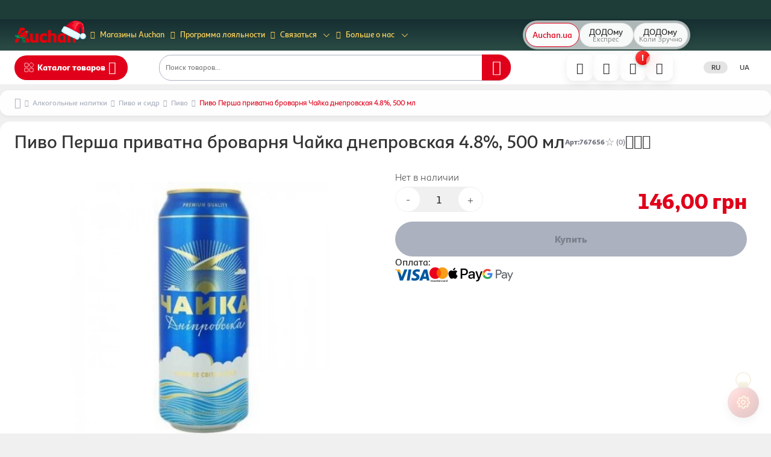

--- FILE ---
content_type: text/html; charset=utf-8
request_url: https://auchan.ua/pivo-persha-privatna-brovarnja-chajka-dneprovskaja-4-8-500-ml-1245159/
body_size: 178158
content:
<!DOCTYPE html><html lang="ru"><head><meta charSet="utf-8"/><meta name="viewport" content="width=device-width, initial-scale=1"/><meta name="viewport" content="width=device-width, initial-scale=1"/><link rel="preload" as="image" href="/icons/SearchGray.svg"/><link rel="preload" as="image" href="/icons/icnSpecialPrise.svg"/><link rel="preload" as="image" href="/icons/icnCatalog.svg"/><link rel="preload" as="image" href="/icons/Basket.svg"/><link rel="preload" as="image" href="/icons/menu.svg"/><link rel="preload" as="image" href="https://img.auchan.ua/rx/q_90,ofmt_webp,w_460,h_460/auchan.ua/media/catalog/product/9/f/9ff19741caba868c328c565be33696772f5f5d5610a089f8f0c3fef0061db7dd.jpeg" fetchPriority="high"/><link rel="stylesheet" href="/_next/static/css/51911e1d47c1ea3a.css" data-precedence="next"/><link rel="stylesheet" href="/_next/static/css/4c4a4ec6bcc84857.css" data-precedence="next"/><link rel="stylesheet" href="/_next/static/css/2b53369f2fcef4cb.css" data-precedence="next"/><link rel="stylesheet" href="/_next/static/css/bd04a7b742a68e92.css" data-precedence="next"/><link rel="stylesheet" href="/_next/static/css/7a059a0f02b36680.css" data-precedence="next"/><link rel="stylesheet" href="/_next/static/css/ec34794dc9491e3b.css" data-precedence="next"/><link rel="stylesheet" href="/_next/static/css/ddefe3a686533c22.css" data-precedence="next"/><link rel="stylesheet" href="/_next/static/css/c3268311b79a6130.css" data-precedence="next"/><link rel="stylesheet" href="/_next/static/css/0f044901af3cd905.css" data-precedence="next"/><link rel="stylesheet" href="/_next/static/css/c491691fd5e55552.css" data-precedence="next"/><link rel="stylesheet" href="/_next/static/css/986618362e03966f.css" data-precedence="next"/><link rel="stylesheet" href="/_next/static/css/1536eaf7aebb4ee1.css" data-precedence="next"/><link rel="stylesheet" href="/_next/static/css/0769f0099834cdc9.css" data-precedence="next"/><link rel="stylesheet" href="/_next/static/css/fe56525439aa0e99.css" data-precedence="next"/><link rel="stylesheet" href="/_next/static/css/c729430bfdf48ebc.css" data-precedence="next"/><link rel="stylesheet" href="/_next/static/css/2ee3faaf98452eda.css" data-precedence="next"/><link rel="stylesheet" href="/_next/static/css/93dc12f113d37de0.css" data-precedence="next"/><link rel="stylesheet" href="/_next/static/css/6aa52e03e00b06a0.css" data-precedence="next"/><link rel="stylesheet" href="/_next/static/css/fd1d3ce8c9a4a300.css" data-precedence="next"/><link rel="stylesheet" href="/_next/static/css/c59632347389d040.css" data-precedence="next"/><link rel="stylesheet" href="/_next/static/css/0e5f92b0d12fc4d4.css" data-precedence="next"/><link href="/_next/static/css/b030e156301bddad.css" rel="stylesheet" as="style" data-precedence="dynamic"/><link href="/_next/static/css/df290cbd6580637e.css" rel="stylesheet" as="style" data-precedence="dynamic"/><link href="/_next/static/css/fb4b37c35aab4f87.css" rel="stylesheet" as="style" data-precedence="dynamic"/><link href="/_next/static/css/15475bb325f009c2.css" rel="stylesheet" as="style" data-precedence="dynamic"/><link href="/_next/static/css/4b477a4004262fde.css" rel="stylesheet" as="style" data-precedence="dynamic"/><link href="/_next/static/css/5e16eed78f701e8e.css" rel="stylesheet" as="style" data-precedence="dynamic"/><link href="/_next/static/css/170d06dc33fa4300.css" rel="stylesheet" as="style" data-precedence="dynamic"/><link rel="preload" as="script" fetchPriority="low" href="/_next/static/chunks/runtime-cbd5fb8b9b32421c.js"/><script src="/_next/static/chunks/next-261271efb32b3bd7.js" async=""></script><script src="/_next/static/chunks/main-app-48230a0353e65932.js" async=""></script><script src="/_next/static/chunks/vendor.7e11c7c1-e44826e6d760a380.js" async=""></script><script src="/_next/static/chunks/9221-b45b12da29c6d5d6.js" async=""></script><script src="/_next/static/chunks/app/global-error-323824e3f923c8ae.js" async=""></script><script src="/_next/static/chunks/graphql-ca9c10c767e76b91.js" async=""></script><script src="/_next/static/chunks/vendor.1ffa815c-752da0cdfd6ab3b0.js" async=""></script><script src="/_next/static/chunks/vendor.712b76a3-16ebc42a246062aa.js" async=""></script><script src="/_next/static/chunks/vendor.501b596c-ae0aeb52dadfde5c.js" async=""></script><script src="/_next/static/chunks/vendor.9c2978d6-25ea5c9f6672c3ba.js" async=""></script><script src="/_next/static/chunks/vendor.df3fd368-eb253f3d5afef551.js" async=""></script><script src="/_next/static/chunks/vendor.3e882bf1-13540aa7b681af8a.js" async=""></script><script src="/_next/static/chunks/vendor.74de0168-a7b1b2b3277d4f57.js" async=""></script><script src="/_next/static/chunks/vendor.3f6609ba-3b149861ce26d800.js" async=""></script><script src="/_next/static/chunks/vendor.bc2cfab3-db313367a74a108a.js" async=""></script><script src="/_next/static/chunks/103-2b185a5e0bf0ea75.js" async=""></script><script src="/_next/static/chunks/4274-f5c4c3ad99987d98.js" async=""></script><script src="/_next/static/chunks/8751-00ea7340f0e7f337.js" async=""></script><script src="/_next/static/chunks/6065-96fb1035b7fd6da5.js" async=""></script><script src="/_next/static/chunks/2364-1c87a1440e3ef950.js" async=""></script><script src="/_next/static/chunks/8066-77448f84dcf0f560.js" async=""></script><script src="/_next/static/chunks/4608-e085088e7a715509.js" async=""></script><script src="/_next/static/chunks/app/%5Blocale%5D/layout-6dc4d0ae3c033d06.js" async=""></script><script src="/_next/static/chunks/vendor.5fd7d7a9-c36265972b671a06.js" async=""></script><script src="/_next/static/chunks/vendor.3db3db06-e2bd4ef82e9d97c6.js" async=""></script><script src="/_next/static/chunks/vendor.37972823-5297099552f03fef.js" async=""></script><script src="/_next/static/chunks/vendor.607ed898-50ed981e7943ff72.js" async=""></script><script src="/_next/static/chunks/vendor.195defe9-c280d3a5c9bfcadb.js" async=""></script><script src="/_next/static/chunks/7165-4485854a44cc0bea.js" async=""></script><script src="/_next/static/chunks/2596-bdb429b7a94949e1.js" async=""></script><script src="/_next/static/chunks/app/%5Blocale%5D/page-d00ce0e833a30a64.js" async=""></script><script src="/_next/static/chunks/app/%5Blocale%5D/not-found-d1cdc576afec5a3f.js" async=""></script><script src="/_next/static/chunks/vendor.dade801b-3db6fcc07ab17856.js" async=""></script><script src="/_next/static/chunks/vendor.20451905-1fee70e0789b558f.js" async=""></script><script src="/_next/static/chunks/vendor.be597351-f267e4ab6b2d8ed7.js" async=""></script><script src="/_next/static/chunks/vendor.fa47b083-91c4339f23bf621a.js" async=""></script><script src="/_next/static/chunks/vendor.e48fd2da-93fc78b5d9e7555e.js" async=""></script><script src="/_next/static/chunks/9970-cee2afdc1e2d404e.js" async=""></script><script src="/_next/static/chunks/3593-d4383ab11424ea04.js" async=""></script><script src="/_next/static/chunks/9381-df2f02dcd1157105.js" async=""></script><script src="/_next/static/chunks/1550-926eed8c6e75fffb.js" async=""></script><script src="/_next/static/chunks/6568-14189ba459ed88ed.js" async=""></script><script src="/_next/static/chunks/app/%5Blocale%5D/%5B...slug%5D/page-b411c1816a5e11dd.js" async=""></script><link rel="preload" href="https://www.googletagmanager.com/gtm.js?id=GTM-WF7NFS3" as="script"/><link rel="preload" href="/_next/static/chunks/5898.caf7f56299deb692.js" as="script" fetchPriority="low"/><link rel="preload" href="/_next/static/chunks/4233.0316ef1d5eaf27b4.js" as="script" fetchPriority="low"/><link rel="preload" href="/_next/static/chunks/9172.9dd96033e62d80e8.js" as="script" fetchPriority="low"/><link rel="preload" href="/_next/static/chunks/2781.a60537a6e8f8837c.js" as="script" fetchPriority="low"/><link rel="preload" href="/_next/static/chunks/9906.d4d2d7bd7c53a678.js" as="script" fetchPriority="low"/><link rel="preload" href="/_next/static/chunks/82.39819df34c4eba90.js" as="script" fetchPriority="low"/><link rel="preload" href="/_next/static/chunks/4459.82b66338fde89c4a.js" as="script" fetchPriority="low"/><link rel="preload" href="/_next/static/chunks/1163.386d4af6129d618b.js" as="script" fetchPriority="low"/><link rel="preload" href="/_next/static/chunks/5382.f636dc991ba64663.js" as="script" fetchPriority="low"/><link rel="preload" href="/_next/static/chunks/8832.0d7b6690dc347ac4.js" as="script" fetchPriority="low"/><link rel="preconnect" href="https://auchan.ua"/><link rel="preconnect" href="https://img.auchan.ua"/><link rel="dns-prefetch" href="https://auchan.ua"/><link rel="dns-prefetch" href="https://img.auchan.ua"/><link rel="preload" href="/fonts/auchan-icons.woff?a5sagy" as="font" type="font/woff" crossorigin="anonymous"/><link rel="preload" href="/fonts/auc.woff?74194003" as="font" type="font/woff" crossorigin="anonymous"/><meta name="google-site-verification" content="598YfsP5BECYFPdtQMq96b1Pz3jYD6JfWwQs96iG8dg"/><meta name="google-site-verification" content="pOugUlFevpm5qfGlzf9-jwA6XXJ-3nVhqSZlvHyhPGs"/><title>Пиво Перша приватна броварня Чайка днепровская 4.8%, 500 мл купить в Киеве и Украине по выгодной цене в Auchan</title><meta name="description" content="【Пиво Перша приватна броварня Чайка днепровская 4.8%, 500 мл】в интернет-магазине Auchan ⭐ АКЦИИ И СКИДКИ ⭐ Лучшие цены ✅ Покупайте на сайте auchan.ua ➤➤➤ Забирайте в магазинах по Киеву и Украине или на Новой Почте"/><link rel="canonical" href="https://auchan.ua/pivo-persha-privatna-brovarnja-chajka-dneprovskaja-4-8-500-ml-1245159/"/><meta property="og:title" content="Пиво Перша приватна броварня Чайка днепровская 4.8%, 500 мл купить в Киеве и Украине по выгодной цене в Auchan"/><meta property="og:description" content="【Пиво Перша приватна броварня Чайка днепровская 4.8%, 500 мл】в интернет-магазине Auchan ⭐ АКЦИИ И СКИДКИ ⭐ Лучшие цены ✅ Покупайте на сайте auchan.ua ➤➤➤ Забирайте в магазинах по Киеву и Украине или на Новой Почте"/><meta property="og:url" content="https://auchan.ua/pivo-persha-privatna-brovarnja-chajka-dneprovskaja-4-8-500-ml-1245159/"/><meta property="og:type" content="website"/><meta name="twitter:card" content="summary_large_image"/><meta name="twitter:title" content="Пиво Перша приватна броварня Чайка днепровская 4.8%, 500 мл купить в Киеве и Украине по выгодной цене в Auchan"/><meta name="twitter:description" content="【Пиво Перша приватна броварня Чайка днепровская 4.8%, 500 мл】в интернет-магазине Auchan ⭐ АКЦИИ И СКИДКИ ⭐ Лучшие цены ✅ Покупайте на сайте auchan.ua ➤➤➤ Забирайте в магазинах по Киеву и Украине или на Новой Почте"/><script src="/_next/static/chunks/polyfills-42372ed130431b0a.js" noModule=""></script><script>(window[Symbol.for("ApolloSSRDataTransport")] ??= []).push({"rehydrate":{"_R_2iqivb_":{"data":undefined,"loading":false,"networkStatus":7,"dataState":"empty"},"_R_16iqivb_":{"data":undefined,"loading":false,"networkStatus":7,"dataState":"empty"},"_R_38iqivb_":{"data":undefined,"loading":true,"networkStatus":1,"dataState":"empty"},"_R_ae5eav5smiqivb_":{"data":undefined,"loading":true,"networkStatus":1,"dataState":"empty"},"_R_1aeav5smiqivb_":{"data":undefined,"loading":true,"networkStatus":1,"dataState":"empty"},"_R_deav5smiqivb_":{"data":undefined,"loading":true,"networkStatus":1,"dataState":"empty"},"_R_deav5smiqivbH1_":{"data":undefined,"loading":true,"networkStatus":1,"dataState":"empty"},"_R_deav5smiqivbH2_":{"data":undefined,"loading":false,"networkStatus":7,"dataState":"empty"},"_R_cjdeav5smiqivb_":{"data":undefined,"loading":true,"networkStatus":1,"dataState":"empty"},"_R_peav5smiqivb_":{"data":undefined,"loading":true,"networkStatus":1,"dataState":"empty"}},"events":[]})</script></head><body><div hidden=""><!--$--><!--/$--></div><div class="theme-default"><div class="App_bannerPreheader__2Pd71 Banner_root__DveVh" style="background:#1e3c38"><button class="Banner_close__wInyN"><i class="icon icon-close"></i></button><a class="" aria-label="banner" href="https://auchan.ua/ua/promotion/zoo-zoo/"></a></div><div class="header-root header-styled"><button type="button" class="scroller" aria-label="Scroller Up"><i class="icon icon-arrow-up"></i></button><!--$--><!--/$--><header class="header"><div class="container"><div class="header__top header__top-nav flex flex-center-v"><ul class="header__top-nav-left"><a class="logo " aria-label="Home page" href="/"><img alt="" loading="lazy" width="50" height="42" decoding="async" data-nimg="1" class="transition-opacity duration-500 ease-out" style="color:transparent;object-fit:contain" src="/hat.svg"/></a><li class="header__top-nav-item"><a class="header__top-nav-link" href="/ru/map/"><i class="icon icon-shop"></i>Магазины Auchan</a></li><li class="header__top-nav-item"><a href="https://bonus.auchan.ua/ru/" class="header__top-nav-link"><i class="icon icon-bonus"></i>Программа лояльности</a></li><li class="header__top-nav-item"><button class="header__top-nav-link header__top-nav-button"><i class="icon icon-phone"></i>Связаться</button><div class="header__top-nav-menu"><div class="header__top-nav-menu-header"></div><ul class="header__top-nav-list"><li class="header__top-nav-list-item"><a href="viber://pa?chatURI=auchaninfo" class="header__top-nav-link header-link"><img alt="" loading="lazy" width="24" height="24" decoding="async" data-nimg="1" class="transition-opacity duration-500 ease-out header__top-nav-link-img" style="color:transparent;object-fit:contain" src="/icons/media/viber_bw.svg"/><span>Viber bot</span></a></li><li class="header__top-nav-list-item"><a href="https://t.me/Auchan_Info_bot" class="header__top-nav-link header-link"><img alt="" loading="lazy" width="24" height="24" decoding="async" data-nimg="1" class="transition-opacity duration-500 ease-out header__top-nav-link-img" style="color:transparent;object-fit:contain" src="/icons/media/telegram_bw.svg"/><span>Telegram bot</span></a></li><li class="header__top-nav-list-item"><a href="tel:+380800300551" class="header__top-nav-link header-link"><i class="icon icon-phone"></i><span>0 800 300 551 бесплатно по Украине</span></a></li><hr/><li class="header__top-nav-list-item"><a class="header__top-nav-link header-link" href="/ru/warranty_and_services_ru/"><i class="icon icon-support"></i>Вопросы и ответы</a></li></ul></div></li><li class="header__top-nav-item"><button class="header__top-nav-link header__top-nav-button"><i class="icon icon-phone"></i>Больше о нас</button><div class="header__top-nav-menu"><div class="header__top-nav-menu-header"></div><ul class="header__top-nav-list"><li class="header__top-nav-list-item"><a class="header__top-nav-link header-link" href="/ru/brand/post/auchan-ukraine/"><img alt="icon" loading="lazy" width="24" height="24" decoding="async" data-nimg="1" class="transition-opacity duration-500 ease-out icon icon-forCompany" style="color:transparent;object-fit:contain" src="/icons/forCompany.png"/>О компании</a></li><li class="header__top-nav-list-item"><a class="header__top-nav-link header-link" href="/ru/podarochnye-sertifikaty/"><img alt="" loading="lazy" width="24" height="24" decoding="async" data-nimg="1" class="transition-opacity duration-500 ease-out image" style="color:transparent;object-fit:contain" src="/icons/header/gifted_card.svg"/>Подарочные сертификаты</a></li><li class="header__top-nav-list-item"><a class="header__top-nav-link header-link" href="/ru/wholesale_ru/"><img alt="" loading="lazy" width="24" height="24" decoding="async" data-nimg="1" class="transition-opacity duration-500 ease-out image" style="color:transparent;object-fit:contain" src="/icons/header/wholesale.svg"/>Оптовым покупателям</a></li></ul></div></li></ul><div class="header__top-nav-right flex"><div class="SiteModeSwitch_mode_switch__HL0q6"><div class="SiteModeSwitch_mode_switch_link__oEaKD SiteModeSwitch_active__SlmH6" style="--active-color:var(--red)"><a href="https://auchan.ua/ua/" class="">Auchan.ua</a><div class="SiteModeSwitch_tooltip__94Prf">Доставка по всій Україні та самовивіз.<br/><span>Асортимент понад 500 000 товарів.</span></div></div><div class="SiteModeSwitch_mode_switch_link__oEaKD " style="--active-color:var(--primary-color-dodo)"><a href="https://express.auchan.ua/?mode=dodo" class="">ДОДОму<!-- --> <span>Експрес<!-- --> </span></a><div class="SiteModeSwitch_tooltip__94Prf">Доставка продуктів за 60 хв в містах присутності Auchan.<br/><span>Асортимент понад 10 000 товарів. Кошик: до 20 кг, до 20 товарів.</span></div></div><div class="SiteModeSwitch_mode_switch_link__oEaKD " style="--active-color:var(--primary-color-slot)"><a href="https://express.auchan.ua/?mode=slot" class="">ДОДОму<!-- --> <span>Коли<!-- --> <!-- -->Зручно</span></a><div class="SiteModeSwitch_tooltip__94Prf">Доставка продуктів на обраний час.<br/><span>Асортимент понад 25 000 товарів. Кошик: до 40 кг.</span></div></div></div><div class="city-wrapper"><!--$--><div class="header__main-btn-wrapper"></div><!--/$--></div></div></div></div></header><div class="header__main header-main"><div class="container flex flex-center-v menu"><button aria-label="Catalog Menu" class="menu-toggle header-button"><img alt="Menu Icon" loading="lazy" width="18" height="18" decoding="async" data-nimg="1" class="transition-opacity duration-500 ease-out" style="color:transparent;object-fit:contain" src="/icons/menu.svg"/>Каталог товаров<i class="icon icon-chevron-down"></i></button><button aria-label="Mobile Menu" class="menu-toggle menu-toggle--mobile header-button"><i class="icon icon-menu"></i></button><a class="logo " aria-label="Home page" href="/"><img alt="" loading="lazy" width="50" height="42" decoding="async" data-nimg="1" class="transition-opacity duration-500 ease-out" style="color:transparent;object-fit:contain" src="/hat.svg"/></a><!--$?--><template id="B:0"></template><!--/$--><div class="header__main-btn-group header-buttons"><!--$?--><template id="B:1"></template><!--/$--></div><div class="header__lang-switch " data-locale="ru" role="group" aria-label="Language switcher"><button type="button" disabled="" aria-pressed="true" class="header__lang-switcher header__lang-switcher--active lang-active"><span>RU</span></button><button type="button" aria-pressed="false" class="header__lang-switcher"><span>UA</span></button></div></div></div></div><div class="App_main__zhUTt"><div class="App_page__BdnlW"><script type="application/ld+json">{"@context":"https://schema.org/","@type":"Product","name":"Пиво Перша приватна броварня Чайка днепровская 4.8%, 500 мл","sku":"767656","image":["https://img.auchan.ua/rx/q_90,ofmt_webp/auchan.ua/media/catalog/product/9/f/9ff19741caba868c328c565be33696772f5f5d5610a089f8f0c3fef0061db7dd.jpeg"],"description":{"html":"Пиво Перша приватна броварня Чайка днепровская 4.8%, 500 мл","__typename":"ComplexTextValue"},"brand":{"@type":"Brand","name":""},"category":"Пиво","additionalProperty":[{"@type":"PropertyValue","value":"4820046964182","name":"Штрих-код"},{"@type":"PropertyValue","value":"Перша приватна броварня","name":"Бренд"},{"@type":"PropertyValue","value":"Пиво Перша приватна броварня Чайка днепровская 4.8%, 500 мл","name":"Короткое описание"},{"@type":"PropertyValue","value":"Украина","name":"Страна-производитель"}],"offers":{"@type":"Offer","url":"https://auchan.ua/pivo-persha-privatna-brovarnja-chajka-dneprovskaja-4-8-500-ml-1245159","price":0,"priceCurrency":"UAH","availability":"https://schema.org/OutOfStock","seller":{"@type":"Organization","name":"Auchan"},"shippingDetails":{"@type":"OfferShippingDetails","shippingRate":{"@type":"MonetaryAmount","value":"50","currency":"UAH"},"shippingDestination":{"@type":"DefinedRegion","addressCountry":"UA"}}}}</script><script type="application/ld+json">{"@context":"https://schema.org","@type":"BreadcrumbList","itemListElement":[{"@type":"ListItem","position":1,"name":"Главная","item":"https://auchan.ua/"},{"@type":"ListItem","position":2,"name":"Алкогольные напитки","item":"https://auchan.ua/alkogol-nye-napitki"},{"@type":"ListItem","position":3,"name":"Пиво и сидр","item":"https://auchan.ua/pivo-i-sidr"},{"@type":"ListItem","position":4,"name":"Пиво","item":"https://auchan.ua/pivo"},{"@type":"ListItem","position":5,"name":"Пиво Перша приватна броварня Чайка днепровская 4.8%, 500 мл","item":"https://auchan.ua/pivo-persha-privatna-brovarnja-chajka-dneprovskaja-4-8-500-ml-1245159/"}]}</script><div class="product_breadcrumbs__UNpvf"><nav aria-label="breadcrumb" class="BreadCrumbs_wrapper__chhWR"><ol class="BreadCrumbs_root__pZozs"><li class="BreadCrumbs_item__tncKY"><a aria-label="Home page" href="/"><i class="icon icon-home-small"></i></a><i class="BreadCrumbs_separator__N584T icon icon-chevron-right"></i></li><li class="BreadCrumbs_item__tncKY"><a href="/alkogol-nye-napitki/">Алкогольные напитки</a><i class="BreadCrumbs_separator__N584T icon icon-chevron-right"></i></li><li class="BreadCrumbs_item__tncKY"><a href="/pivo-i-sidr/">Пиво и сидр</a><i class="BreadCrumbs_separator__N584T icon icon-chevron-right"></i></li><li class="BreadCrumbs_item__tncKY"><a href="/pivo/">Пиво</a><i class="BreadCrumbs_separator__N584T icon icon-chevron-right"></i></li><li class="BreadCrumbs_item_active__mynvU"><span>Пиво Перша приватна броварня Чайка днепровская 4.8%, 500 мл</span></li></ol></nav></div><div class="product_root__oTvyQ"><div class="product_container__uXO7e"><div class="product_main__C_pZY"><header class="product_product__header__N4WT3 product_desktop_hide__8snmi"><h1 class="product_title__06CR5" data-hj-whitelist="">Пиво Перша приватна броварня Чайка днепровская 4.8%, 500 мл</h1><span class="product_product__artikul__NQRoG" data-hj-whitelist="">Арт<!-- -->:<!-- -->767656</span><div class="product_product__rate__g3JY3"><div class="Rating_root__zSi40"><ul><li class="Rating_item__zgCsn"><i class="Rating_item__icon__pAyvZ"></i></li></ul></div><span class="product_review_count__UML8i" data-hj-whitelist="">(<!-- -->0<!-- -->)</span></div><div class="product_product__buttons__zI2f9" data-role="product-buttons"><button type="button" title="Добавить в избранные"><i class="icon icon-heart"></i></button><button type="button" title="Добавить в список сравнения"><i class="icon icon-balance"></i></button><button type="button" title="Поделиться"><i class="icon icon-share"></i></button></div></header><section class="product_product__content__3AFQm"><div class="ProductImages_images__jo0zp"><div class="ProductImages_images_main__xRnO7"><div class="ProductImages_mainImage_mobile__fWdxS"><div class="swiper" style="width:100%"><div class="swiper-wrapper"><div class="swiper-slide ProductImages_images_main_slide__47Aqg"><figure class="ProductImages_images_main_slider_inner__4zG7C"><img alt="Пиво Перша приватна броварня Чайка днепровская 4.8%, 500 мл" title="Пиво Перша приватна броварня Чайка днепровская 4.8%, 500 мл" fetchPriority="high" loading="eager" width="460" height="460" decoding="async" data-nimg="1" class="transition-opacity duration-500 ease-out" style="color:transparent;object-fit:contain" src="https://img.auchan.ua/rx/q_90,ofmt_webp,w_460,h_460/auchan.ua/media/catalog/product/9/f/9ff19741caba868c328c565be33696772f5f5d5610a089f8f0c3fef0061db7dd.jpeg"/></figure></div></div><div class="swiper-pagination"></div></div></div><div class="ProductImages_mainImage_desktop__25IRR"><figure class="ProductImages_images_main_inner__62Iem"><img alt="Пиво Перша приватна броварня Чайка днепровская 4.8%, 500 мл" title="Пиво Перша приватна броварня Чайка днепровская 4.8%, 500 мл" fetchPriority="high" loading="eager" width="460" height="460" decoding="async" data-nimg="1" class="transition-opacity duration-500 ease-out ProductImages_pointer__BMLqX" style="color:transparent;object-fit:contain" src="https://img.auchan.ua/rx/q_90,ofmt_webp,w_460,h_460/auchan.ua/media/catalog/product/9/f/9ff19741caba868c328c565be33696772f5f5d5610a089f8f0c3fef0061db7dd.jpeg"/></figure></div></div><div class="ProductImages_images_row__MotO6 ProductImages_images_row_single__fv0Vz"><div class="swiper"><div class="swiper-wrapper"><div class="swiper-slide ProductImages_images_row_item_active__ozraz" style="width:96px;min-width:96px;height:96px"><button type="button" class="ProductImages_thumbnail_btn__yJQjQ" aria-label="Выбрать изображение 1" tabindex="0" style="opacity:0;transform:scale(0)"><img alt="Пиво Перша приватна броварня Чайка днепровская 4.8%, 500 мл" loading="lazy" width="95" height="95" decoding="async" data-nimg="1" class="transition-opacity duration-500 ease-out" style="color:transparent;object-fit:contain" src="https://img.auchan.ua/rx/q_90,ofmt_webp,w_95,h_95/auchan.ua/media/catalog/product/9/f/9ff19741caba868c328c565be33696772f5f5d5610a089f8f0c3fef0061db7dd.jpeg"/></button></div></div></div></div></div><header class="product_product__header__N4WT3 product_mobile_hide__tjhNI"><h1 class="product_title__06CR5" data-hj-whitelist="">Пиво Перша приватна броварня Чайка днепровская 4.8%, 500 мл</h1><span class="product_product__artikul__NQRoG" data-hj-whitelist="">Арт<!-- -->:<!-- -->767656</span><div class="product_product__rate__g3JY3"><div class="Rating_root__zSi40"><ul><li class="Rating_item__zgCsn"><i class="Rating_item__icon__pAyvZ"></i></li></ul></div><span class="product_review_count__UML8i" data-hj-whitelist="">(<!-- -->0<!-- -->)</span></div><div class="product_product__buttons__zI2f9" data-role="product-buttons"><button type="button" title="Добавить в избранные"><i class="icon icon-heart"></i></button><button type="button" title="Добавить в список сравнения"><i class="icon icon-balance"></i></button><button type="button" title="Поделиться"><i class="icon icon-share"></i></button></div></header><div class="product_product__features__aIRZ4"><!--$?--><template id="B:2"></template><!--/$--><div class="product_product__flex_block___tUqK"><div class="product_product__status__DwU6c"><span data-product-availability="true" data-status="Нет в наличии">Нет в наличии</span></div><div class="Counter_counter__2_i40 undefined"><button type="button" class="Counter_counter_button__faN9I" disabled="">-</button><input type="text" class="Counter_counter_value__fnD6m" disabled="" data-hj-whitelist="" value="1"/><button type="button" class="Counter_counter_button__faN9I" disabled="">+</button></div><div class="product_product__price__D1KQu"><div class="ProductFullDetail_price_actual__ujqrE"><span data-hj-whitelist="">146,00<!-- --> грн</span></div></div><div class="product_product__loyalty__i9g6d"></div><div class="productPageBuy_buy_section__19T0o"><button class="PrimaryButton_primaryButton__FS2oD PrimaryButton_lg___qilQ PrimaryButton_red__FI0N4 productPageBuy_buy_btn__dJzi6" type="button" disabled="" title="Нет в наличии"><span>Купить</span></button></div></div><!--$--><div class="product_right__oKyXb"></div><!--/$--><div class="productDetails_payment__ymJNV"><div class="productDetails_payment_title__c23T1">Оплата:</div><div class="productDetails_payment_options__6aadu"><div class="productDetails_payment_option__XZoek"><img alt="visa" loading="lazy" width="50" height="24" decoding="async" data-nimg="1" class="transition-opacity duration-500 ease-out" style="color:transparent;object-fit:contain" src="/icons/paymentSystems/icon-visa.png"/></div><div class="productDetails_payment_option__XZoek"><img alt="visa" loading="lazy" width="50" height="24" decoding="async" data-nimg="1" class="transition-opacity duration-500 ease-out" style="color:transparent;object-fit:contain" src="/icons/paymentSystems/icon-mastercard.png"/></div><div class="productDetails_payment_option__XZoek"><img alt="visa" loading="lazy" width="50" height="24" decoding="async" data-nimg="1" class="transition-opacity duration-500 ease-out" style="color:transparent;object-fit:contain" src="/icons/paymentSystems/icon-apple.png"/></div><div class="productDetails_payment_option__XZoek"><img alt="visa" loading="lazy" width="50" height="24" decoding="async" data-nimg="1" class="transition-opacity duration-500 ease-out" style="color:transparent;object-fit:contain" src="/icons/paymentSystems/icon-google.png"/></div></div></div></div></section></div></div><!--$?--><template id="B:3"></template><!--/$--><!--$?--><template id="B:4"></template><!--/$--><!--$?--><template id="B:5"></template><!--/$--></div><!--$--><!--/$--></div><div class="menu-drawer"></div></div><footer class="footer footer-styled"><div class="footer__main flex"><div class="footer__main-left footer-left"><div class="container"><div class="footer__main-support flex"><i class="icon icon-support"></i><img alt="hat" loading="lazy" width="24" height="24" decoding="async" data-nimg="1" class="transition-opacity duration-500 ease-out" style="color:transparent;object-fit:contain;position:absolute;top:-9px;left:10%px;width:28px" src="/images/hat-icon.svg"/><div class="footer__main-support-methods"><div class="footer__main-support-phone footer-text"><a href="tel:+380800300551" class="footer__main-support-number footer-link styled-bold"><span>0 800 300 551</span></a><span>бесплатные звонки по Украине</span></div></div></div><div class="footer__main-viber"><img alt="" loading="lazy" width="24" height="24" decoding="async" data-nimg="1" class="transition-opacity duration-500 ease-out footer__main-viber__image" style="color:transparent;object-fit:contain" src="/icons/media/viber.svg"/><a href="viber://pa?chatURI=auchaninfo" class="footer__main-viber__link"><span>Viber bot</span></a></div><div class="footer__main-viber"><img alt="" loading="lazy" width="24" height="24" decoding="async" data-nimg="1" class="transition-opacity duration-500 ease-out footer__main-viber__image" style="color:transparent;object-fit:contain" src="/icons/media/telegram_footer.svg"/><a href="https://t.me/Auchan_Info_bot" class="footer__main-viber__link"><span>Telegram bot</span></a></div><span class="footer__auchan-licensed footer__auchan-licensed--desktop footer-text styled-bold">© 2026<!-- --> <!-- -->Auchan. Все права защищены</span></div></div><div class="footer__main-right footer-right flex"><div class="container"><div class="footer__main-right-first footer__main-cell footer__main-links footer-links"></div><div class="footer__main-right-second"><div class="footer__main-cell footer__main-social"><div class="footer__main-social-title footer-text">Мы в социальных сетях</div><div class="footer__main-social-icon"><a aria-label="Instagram Auchan" href="https://instagram.com/auchanukraine" target="_blank" class="footer__main-social-item footer-link" rel="noreferrer"><img alt="" loading="lazy" width="24" height="24" decoding="async" data-nimg="1" class="transition-opacity duration-500 ease-out" style="color:transparent;object-fit:contain" src="/icons/instagram.svg"/></a><a aria-label="Facebook Auchan" href="https://www.facebook.com/auchan.ua/" target="_blank" class="footer__main-social-item footer-link" rel="noreferrer"><img alt="" loading="lazy" width="24" height="24" decoding="async" data-nimg="1" class="transition-opacity duration-500 ease-out" style="color:transparent;object-fit:contain" src="/icons/facebook.svg"/></a><a aria-label="Youtube Auchan" href="https://www.youtube.com/channel/UCJkZOW0EdJNi_tRI6hKzuSg/videos?sort=dd&amp;shelf_id=0&amp;view=0" target="_blank" class="footer__main-social-item footer-link" rel="noreferrer"><img alt="" loading="lazy" width="24" height="24" decoding="async" data-nimg="1" class="transition-opacity duration-500 ease-out" style="color:transparent;object-fit:contain" src="/icons/youtube.svg"/></a><a aria-label="Tiktok Auchan" href="https://www.tiktok.com/@auchan.ua" target="_blank" class="footer__main-social-item footer-link" rel="noreferrer"><img alt="" loading="lazy" width="24" height="24" decoding="async" data-nimg="1" class="transition-opacity duration-500 ease-out" style="color:transparent;object-fit:contain" src="/icons/tiktok.svg"/></a></div><br/><div class="footer__main-social-icon"><a aria-label="" href="https://www.facebook.com/groups/gotyivdoma" target="_blank" class="footer__main-social-item footer-link" rel="noreferrer"><i class="auc auc-cooking"></i><div class="footer__main-social-title footer-text footer-heading">Кулинарное сообщество</div></a></div><br/><div class="footer__main-social-icon"><a aria-label="" class="footer__main-social-item footer-link" target="_blank" rel="noreferrer" href="https://auchan.ua/ua/blog/"><img alt="" loading="lazy" width="24" height="24" decoding="async" data-nimg="1" class="transition-opacity duration-500 ease-out  auc footer__main-blog__image" style="color:transparent;object-fit:contain" src="/icons/blog.svg"/><div class="footer__main-social-title footer-text footer-heading">Блог</div></a></div></div><div class="footer__main-cell footer__main-apps"><span class="footer__main-apps-title footer-text">Мобильное приложение: Auchan</span><div class="footer__main-apps-list"><a aria-label="App Store link" class="footer__main-apps-item app-store-app" href="https://itunes.apple.com/ua/app/%D0%B0%D1%88%D0%B0%D0%BD-auchan/id1347090207" target="_blank" rel="noreferrer"></a><a aria-label="Google Play link" class="footer__main-apps-item google-play-app" href="https://play.google.com/store/apps/details?id=ua.auchan.auchanproject" target="_blank" rel="noreferrer"></a><a aria-label="Huawei App link" class="footer__main-apps-item huawei-mobile-app" href="https://appgallery.huawei.com/#/app/C102614535?channelId=website&amp;id=08d687d5b1f64c9f82adda0ea730cc61&amp;s=6BD5C8E021C0009BFAFC93D7958DF16F295F94F150D0BEE955172A8F5BE206EF&amp;detailType=0&amp;v=" target="_blank" rel="noreferrer"></a></div><div class="footer__main-apps-certificates"><div class="footer__cert-item footer__cert-item--mc"><img alt="Mastercard" loading="lazy" decoding="async" data-nimg="fill" class="transition-opacity duration-500 ease-out footer__cert-image" style="position:absolute;height:100%;width:100%;left:0;top:0;right:0;bottom:0;object-fit:contain;color:transparent" src="/images/Mastercard.png"/></div><div class="footer__cert-item footer__cert-item--visa"><img alt="Visa" loading="lazy" decoding="async" data-nimg="fill" class="transition-opacity duration-500 ease-out footer__cert-image" style="position:absolute;height:100%;width:100%;left:0;top:0;right:0;bottom:0;object-fit:contain;color:transparent" src="/images/Visa.png"/></div><div class="footer__cert-item footer__cert-item--pci"><img alt="PCI" loading="lazy" decoding="async" data-nimg="fill" class="transition-opacity duration-500 ease-out footer__cert-image" style="position:absolute;height:100%;width:100%;left:0;top:0;right:0;bottom:0;object-fit:contain;color:transparent" src="/images/PCI.png"/></div></div></div><div class="footer__main-right-bottom"><span class="footer__skywell-link footer-link styled-bold">Разработка компании<!-- --> <a href="https://skywell.software">Skywell Software</a></span><div class="footer__radi-vas flex flex-center-v footer-text"><i class="auc auc-logo"></i><span>Мы здесь ради вас</span></div><span class="footer__auchan-licensed footer__auchan-licensed--mobile footer-link">© 2026<!-- --> <!-- -->Auchan. Все права защищены</span></div></div></div></div></div></footer><div class="MobileTabBar_wrapper__Cvf2y"><button type="button" class="MobileTabBar_wrapper_item__aBbom " aria-label="Поиск"><div class="MobileTabBar_iconWrapper__p9oGe"><img src="/icons/SearchGray.svg" alt=""/></div><p>Поиск</p></button><a class="MobileTabBar_wrapper_item__aBbom" aria-label="Акции" href="/promotions/"><div class="MobileTabBar_iconWrapper__p9oGe"><img src="/icons/icnSpecialPrise.svg" alt=""/></div><p>Акции</p></a><button type="button" class="MobileTabBar_wrapper_item__aBbom " aria-label="Каталог"><div class="MobileTabBar_iconWrapper__p9oGe"><img src="/icons/icnCatalog.svg" alt=""/></div><p>Каталог</p></button><a class="MobileTabBar_wrapper_item__aBbom" aria-label="Корзина" href="/cart/"><div class="MobileTabBar_iconWrapper__p9oGe"><img src="/icons/Basket.svg" alt=""/></div><p>Корзина</p></a><button type="button" class="MobileTabBar_wrapper_item__aBbom " aria-label="Меню"><div class="MobileTabBar_iconWrapper__p9oGe"><img src="/icons/menu.svg" alt=""/></div><p>Меню</p></button></div><canvas style="position:fixed;top:0;left:0;width:100vw;height:100vh;pointer-events:none;z-index:9999"></canvas><button class="ChristmasPanel_widgetButton__T5rNI "><img alt="settings" loading="lazy" width="22" height="22" decoding="async" data-nimg="1" class="transition-opacity duration-500 ease-out" style="color:transparent;object-fit:contain" src="/icons/setting.svg"/></button><div class="ChristmasPanel_panel__MJ81o "><div class="ChristmasPanel_item__b3oFP"><img alt="snow" loading="lazy" width="20" height="20" decoding="async" data-nimg="1" class="transition-opacity duration-500 ease-out" style="color:transparent;object-fit:contain" src="/icons/snow.svg"/><span>Снег<!-- --> </span><div class="ChristmasPanel_toggle__3vtW3 ChristmasPanel_on__MMsS0"></div></div><div class="ChristmasPanel_item__b3oFP"><img alt="music" loading="lazy" width="20" height="20" decoding="async" data-nimg="1" class="transition-opacity duration-500 ease-out" style="color:transparent;object-fit:contain" src="/icons/music.svg"/><span>Музыка<!-- --> </span><div class="ChristmasPanel_toggle__3vtW3 "></div></div><div class="ChristmasPanel_item__b3oFP"><img alt="sound" loading="lazy" width="20" height="20" decoding="async" data-nimg="1" class="transition-opacity duration-500 ease-out" style="color:transparent;object-fit:contain" src="/icons/sound.svg"/><span>Звуки<!-- --> </span><div class="ChristmasPanel_toggle__3vtW3 ChristmasPanel_on__MMsS0"></div></div></div><!--$--><!--/$--><div class="ToastContainer_root__y80RZ" id="toast-root"></div></div><audio style="display:none"><source src="/music/christmas.mp3" type="audio/mpeg"/></audio><script>requestAnimationFrame(function(){$RT=performance.now()});</script><script src="/_next/static/chunks/runtime-cbd5fb8b9b32421c.js" id="_R_" async=""></script><div hidden id="S:0"><div class="header__main-search"><style data-emotion="css 1q93t1v-container">.css-1q93t1v-container{position:relative;box-sizing:border-box;width:100%;border:1px solid #abb1bf;border-radius:20px;background-color:#fff;}</style><div class="css-1q93t1v-container"><style data-emotion="css 7pg0cj-a11yText">.css-7pg0cj-a11yText{z-index:9999;border:0;clip:rect(1px, 1px, 1px, 1px);height:1px;width:1px;position:absolute;overflow:hidden;padding:0;white-space:nowrap;}</style><span id="react-select-_R_i6kiqivb_-live-region" class="css-7pg0cj-a11yText"></span><span aria-live="polite" aria-atomic="false" aria-relevant="additions text" role="log" class="css-7pg0cj-a11yText"></span><style data-emotion="css 2sawqv-control">.css-2sawqv-control{-webkit-align-items:center;-webkit-box-align:center;-ms-flex-align:center;align-items:center;cursor:default;display:-webkit-box;display:-webkit-flex;display:-ms-flexbox;display:flex;-webkit-box-flex-wrap:wrap;-webkit-flex-wrap:wrap;-ms-flex-wrap:wrap;flex-wrap:wrap;-webkit-box-pack:justify;-webkit-justify-content:space-between;justify-content:space-between;min-height:auto;outline:0!important;position:relative;-webkit-transition:all 100ms;transition:all 100ms;background-color:transparent;border-color:hsl(0, 0%, 80%);border-radius:4px;border-style:solid;border-width:1px;box-shadow:none;box-sizing:border-box;border:none;}.css-2sawqv-control:hover{border-color:hsl(0, 0%, 70%);}</style><div class="SearchInput_searchForm__Yhca8 css-2sawqv-control"><style data-emotion="css hlgwow">.css-hlgwow{-webkit-align-items:center;-webkit-box-align:center;-ms-flex-align:center;align-items:center;display:grid;-webkit-flex:1;-ms-flex:1;flex:1;-webkit-box-flex-wrap:wrap;-webkit-flex-wrap:wrap;-ms-flex-wrap:wrap;flex-wrap:wrap;-webkit-overflow-scrolling:touch;position:relative;overflow:hidden;padding:2px 8px;box-sizing:border-box;}</style><div class="css-hlgwow"><style data-emotion="css 1r8plui-placeholder">.css-1r8plui-placeholder{grid-area:1/1/2/3;color:hsl(0, 0%, 50%);margin-left:2px;margin-right:2px;box-sizing:border-box;font-size:12px;}</style><div class="css-1r8plui-placeholder" id="react-select-_R_i6kiqivb_-placeholder">Поиск товаров...</div><style data-emotion="css 1n8mn5g">.css-1n8mn5g{visibility:visible;-webkit-flex:1 1 auto;-ms-flex:1 1 auto;flex:1 1 auto;display:inline-grid;grid-area:1/1/2/3;grid-template-columns:0 min-content;margin:0;padding-bottom:2px;padding-top:2px;color:hsl(0, 0%, 20%);box-sizing:border-box;padding:0.625rem 0.875rem;padding-right:50px;font-size:0.875rem;border-radius:20px;}.css-1n8mn5g:after{content:attr(data-value) " ";visibility:hidden;white-space:pre;grid-area:1/2;font:inherit;min-width:2px;border:0;margin:0;outline:0;padding:0;}</style><div class="css-1n8mn5g" data-value=""><input class="" style="label:input;color:inherit;background:0;opacity:1;width:100%;grid-area:1 / 2;font:inherit;min-width:2px;border:0;margin:0;outline:0;padding:0" autoCapitalize="none" autoComplete="off" autoCorrect="off" id="react-select-_R_i6kiqivb_-input" spellCheck="false" tabindex="0" type="text" aria-autocomplete="list" aria-expanded="false" aria-haspopup="true" role="combobox" aria-activedescendant="" aria-describedby="react-select-_R_i6kiqivb_-placeholder" value=""/></div></div><style data-emotion="css 1wy0on6">.css-1wy0on6{-webkit-align-items:center;-webkit-box-align:center;-ms-flex-align:center;align-items:center;-webkit-align-self:stretch;-ms-flex-item-align:stretch;align-self:stretch;display:-webkit-box;display:-webkit-flex;display:-ms-flexbox;display:flex;-webkit-flex-shrink:0;-ms-flex-negative:0;flex-shrink:0;box-sizing:border-box;}</style><div class="css-1wy0on6"></div></div><div class="SearchInput_buttons__lWrWT"><button type="button" class="SearchInput_submit__pm7bP" aria-label="Search submit"><i class="icon icon-search"></i></button></div></div></div></div><script>$RB=[];$RV=function(a){$RT=performance.now();for(var b=0;b<a.length;b+=2){var c=a[b],e=a[b+1];null!==e.parentNode&&e.parentNode.removeChild(e);var f=c.parentNode;if(f){var g=c.previousSibling,h=0;do{if(c&&8===c.nodeType){var d=c.data;if("/$"===d||"/&"===d)if(0===h)break;else h--;else"$"!==d&&"$?"!==d&&"$~"!==d&&"$!"!==d&&"&"!==d||h++}d=c.nextSibling;f.removeChild(c);c=d}while(c);for(;e.firstChild;)f.insertBefore(e.firstChild,c);g.data="$";g._reactRetry&&requestAnimationFrame(g._reactRetry)}}a.length=0};
$RC=function(a,b){if(b=document.getElementById(b))(a=document.getElementById(a))?(a.previousSibling.data="$~",$RB.push(a,b),2===$RB.length&&("number"!==typeof $RT?requestAnimationFrame($RV.bind(null,$RB)):(a=performance.now(),setTimeout($RV.bind(null,$RB),2300>a&&2E3<a?2300-a:$RT+300-a)))):b.parentNode.removeChild(b)};$RC("B:0","S:0")</script><div hidden id="S:1"><div class="AccountToggle_accountToggle__Ck8A1"><a aria-label="Compare" class="AccountToggle_accountToggle__btn__kLUYk" href="/compare/"><i class="icon icon-balance"></i></a></div><div class="AccountToggle_accountToggle__Ck8A1"><a aria-label="Wishlist" class="AccountToggle_accountToggle__btn__kLUYk" href="https://client.auchan.ua/services/oauth2/authorize/expid_ruANDAPPLOCAL?client_id=3MVG9fTLmJ60pJ5I1JDmp0JN235wNLksk10dQpQyD0JrVzdsALeyCGzyJZhOkZELnUbeB8yxpIfXVPhkcTYGi&amp;redirect_uri=https://auchan.ua/auth_center/customer/authorize/&amp;response_type=code"><i class="icon icon-heart"></i></a></div><div class="AccountToggle_accountToggle__Ck8A1"><a aria-label="Account" class="AccountToggle_accountToggle__btn__kLUYk" href="https://client.auchan.ua/services/oauth2/authorize/expid_ruANDAPPLOCAL?client_id=3MVG9fTLmJ60pJ5I1JDmp0JN235wNLksk10dQpQyD0JrVzdsALeyCGzyJZhOkZELnUbeB8yxpIfXVPhkcTYGi&amp;redirect_uri=https://auchan.ua/auth_center/customer/authorize/&amp;response_type=code"><i class="icon icon-user"></i><span class="AccountToggle_accountToggle__btn_count__OE4no">!</span></a></div><div class="CartToggle_cartToggle__xtHnK" role="tooltip"><button class="CartToggle_cartToggle__btn__B8BOK" aria-label="Cart"><i class="icon icon-cart-outline"></i></button><div class="CartToggle_cartMenuWrapper__0ggqc"></div></div></div><script>$RC("B:1","S:1")</script><div hidden id="S:3"><div class="productDetails_root__eQ8xg"><div class="productDetails_tabs__nPSBM" role="tabpanel"><div class="productDetails_tab_container__vHBvj productDetails_desktop_hidden__Ozen4"><label class="productDetails_tab__RbrNb productDetails_sub_title__aLLUO">Доставка<i class="icon icon-chevron-up"></i></label><div class="productDetails_tab_content__Rr9uy productDetails_tab_content_mobile__xOkeX"></div></div><div class="productDetails_tab_container__vHBvj productDetails_desktop_hidden__Ozen4"><label class="productDetails_tab__RbrNb productDetails_sub_title__aLLUO">Оплата и гарантия<i class="icon icon-chevron-up"></i></label><div class="productDetails_tab_content__Rr9uy productDetails_tab_content_mobile__xOkeX"><div class="productDetails_tab_content_mobile__container__VO7us"></div></div></div><div class="productDetails_tab_container__vHBvj"><input type="radio" class="productDetails_radio__JHZBi" readOnly="" id="product-details-description" name="product-details" checked=""/><label for="product-details-description" class="productDetails_tab__RbrNb productDetails_sub_title__aLLUO" data-checked="true" id="description">Описание<i class="icon icon-chevron-up"></i></label><div class="productDetails_tab_content__Rr9uy productDetails_tab_content_mobile__xOkeX"><div><div class="productDetails_description__6pvG4"><div class="productDetails_description__text__tw_tx">ППБ "Для людей — как для себя!" — предприятие пищевой промышленности Украины, занятое в сфере производства и реализации напитков натурального брожения (пива и кваса). Входит в четверку лидеров пивного рынка Украины.
<br><br>Продукция "Першої приватної броварні" представлена ​​во всех регионах Украины, а также экспортируется почти в десятку стран мира, в том числе в Казахстан, Беларусь, Польшу, Чехию и Великобританию. В январе 2013 года эксклюзивный сорт пива от "Першої приватної броварні" — "Бочковое" — стал первым украинским пивом, которое производится по лицензии заграницей. Лицензионный розлив стартовал в России, а затем начался в Беларуси.
<br><br>"Перша приватна броварня" была создана в 2004 году семьей Андрея Мацолы и оставалась исключительно семейным бизнесом до января 2012 года. С тех пор произошло слияние компании с ПБК "Радомышль", который принадлежал международной группе Oasis CIS. В результате слияния, "Перша приватна броварня" осуществляет управление 2-мя пивзаводами — во Львове и в Радомышле, суммарная мощность которых со второй половины 2016 составляет 2.3 млн л пива в год.</div><button type="button" class="productDetails_description__button__hBmBF">Читать полностью</button></div><div class="productDetails_responds_top__XNeNx"><strong class="productDetails_responds_top__title__uJ3ss productDetails_sub_title__aLLUO">Отзывы</strong><button class="PrimaryButton_primaryButton__FS2oD PrimaryButton_sm__ZTScE PrimaryButton_outline__OdVc8 productDetails_tab_content__button__oOksi" type="button"><span>Оставить отзыв</span></button></div></div></div></div><div class="productDetails_tab_container__vHBvj"><input type="radio" class="productDetails_radio__JHZBi" readOnly="" id="product-details-responds" name="product-details"/><label for="product-details-responds" class="productDetails_tab__RbrNb productDetails_sub_title__aLLUO" data-checked="false" id="responds">Отзывы<i class="icon icon-chevron-down"></i></label><div class="productDetails_tab_content__Rr9uy productDetails_tab_content_mobile__xOkeX"></div></div></div><div class="productDetails_tab_content__Rr9uy productDetails_tab_content_desktop__IzZ5n"><div><div class="productDetails_description__6pvG4"><div class="productDetails_description__text__tw_tx">ППБ "Для людей — как для себя!" — предприятие пищевой промышленности Украины, занятое в сфере производства и реализации напитков натурального брожения (пива и кваса). Входит в четверку лидеров пивного рынка Украины.
<br><br>Продукция "Першої приватної броварні" представлена ​​во всех регионах Украины, а также экспортируется почти в десятку стран мира, в том числе в Казахстан, Беларусь, Польшу, Чехию и Великобританию. В январе 2013 года эксклюзивный сорт пива от "Першої приватної броварні" — "Бочковое" — стал первым украинским пивом, которое производится по лицензии заграницей. Лицензионный розлив стартовал в России, а затем начался в Беларуси.
<br><br>"Перша приватна броварня" была создана в 2004 году семьей Андрея Мацолы и оставалась исключительно семейным бизнесом до января 2012 года. С тех пор произошло слияние компании с ПБК "Радомышль", который принадлежал международной группе Oasis CIS. В результате слияния, "Перша приватна броварня" осуществляет управление 2-мя пивзаводами — во Львове и в Радомышле, суммарная мощность которых со второй половины 2016 составляет 2.3 млн л пива в год.</div><button type="button" class="productDetails_description__button__hBmBF">Читать полностью</button></div><div class="productDetails_responds_top__XNeNx"><strong class="productDetails_responds_top__title__uJ3ss productDetails_sub_title__aLLUO">Отзывы</strong><button class="PrimaryButton_primaryButton__FS2oD PrimaryButton_sm__ZTScE PrimaryButton_outline__OdVc8 productDetails_tab_content__button__oOksi" type="button"><span>Оставить отзыв</span></button></div></div></div></div></div><script>$RC("B:3","S:3")</script><script>(self.__next_f=self.__next_f||[]).push([0])</script><script>self.__next_f.push([1,"1:\"$Sreact.fragment\"\n2:I[9766,[],\"\"]\n3:I[98924,[],\"\"]\nc:I[95844,[\"4169\",\"static/chunks/vendor.7e11c7c1-e44826e6d760a380.js\",\"9221\",\"static/chunks/9221-b45b12da29c6d5d6.js\",\"4219\",\"static/chunks/app/global-error-323824e3f923c8ae.js\"],\"default\"]\n10:I[24431,[],\"OutletBoundary\"]\n12:I[15278,[],\"AsyncMetadataOutlet\"]\n14:I[24431,[],\"ViewportBoundary\"]\n16:I[24431,[],\"MetadataBoundary\"]\n17:\"$Sreact.suspense\"\n:HL[\"/_next/static/css/51911e1d47c1ea3a.css\",\"style\"]\n:HL[\"/_next/static/css/4c4a4ec6bcc84857.css\",\"style\"]\n:HL[\"/_next/static/css/2b53369f2fcef4cb.css\",\"style\"]\n:HL[\"/_next/static/css/bd04a7b742a68e92.css\",\"style\"]\n:HL[\"/_next/static/css/7a059a0f02b36680.css\",\"style\"]\n:HL[\"/_next/static/css/ec34794dc9491e3b.css\",\"style\"]\n:HL[\"/_next/static/css/ddefe3a686533c22.css\",\"style\"]\n:HL[\"/_next/static/css/c3268311b79a6130.css\",\"style\"]\n:HL[\"/_next/static/css/0f044901af3cd905.css\",\"style\"]\n:HL[\"/_next/static/css/c491691fd5e55552.css\",\"style\"]\n:HL[\"/_next/static/css/986618362e03966f.css\",\"style\"]\n:HL[\"/_next/static/css/1536eaf7aebb4ee1.css\",\"style\"]\n:HL[\"/_next/static/css/0769f0099834cdc9.css\",\"style\"]\n:HL[\"/_next/static/css/fe56525439aa0e99.css\",\"style\"]\n:HL[\"/_next/static/css/c729430bfdf48ebc.css\",\"style\"]\n:HL[\"/_next/static/css/2ee3faaf98452eda.css\",\"style\"]\n:HL[\"/_next/static/css/93dc12f113d37de0.css\",\"style\"]\n:HL[\"/_next/static/css/6aa52e03e00b06a0.css\",\"style\"]\n:HL[\"/_next/static/css/fd1d3ce8c9a4a300.css\",\"style\"]\n:HL[\"/_next/static/css/15475bb325f009c2.css\",\"style\"]\n:HL[\"/_next/static/css/c59632347389d040.css\",\"style\"]\n:HL[\"/_next/static/css/0e5f92b0d12fc4d4.css\",\"style\"]\n"])</script><script>self.__next_f.push([1,"0:{\"P\":null,\"b\":\"phHfsGWW6b7kJFmSFTU7Y\",\"p\":\"\",\"c\":[\"\",\"pivo-persha-privatna-brovarnja-chajka-dneprovskaja-4-8-500-ml-1245159\",\"\"],\"i\":false,\"f\":[[[\"\",{\"children\":[[\"locale\",\"ru\",\"d\"],{\"children\":[[\"slug\",\"pivo-persha-privatna-brovarnja-chajka-dneprovskaja-4-8-500-ml-1245159\",\"c\"],{\"children\":[\"__PAGE__\",{}]}]},\"$undefined\",\"$undefined\",true]}],[\"\",[\"$\",\"$1\",\"c\",{\"children\":[null,[\"$\",\"$L2\",null,{\"parallelRouterKey\":\"children\",\"error\":\"$undefined\",\"errorStyles\":\"$undefined\",\"errorScripts\":\"$undefined\",\"template\":[\"$\",\"$L3\",null,{}],\"templateStyles\":\"$undefined\",\"templateScripts\":\"$undefined\",\"notFound\":[[[\"$\",\"title\",null,{\"children\":\"404: This page could not be found.\"}],[\"$\",\"div\",null,{\"style\":{\"fontFamily\":\"system-ui,\\\"Segoe UI\\\",Roboto,Helvetica,Arial,sans-serif,\\\"Apple Color Emoji\\\",\\\"Segoe UI Emoji\\\"\",\"height\":\"100vh\",\"textAlign\":\"center\",\"display\":\"flex\",\"flexDirection\":\"column\",\"alignItems\":\"center\",\"justifyContent\":\"center\"},\"children\":[\"$\",\"div\",null,{\"children\":[[\"$\",\"style\",null,{\"dangerouslySetInnerHTML\":{\"__html\":\"body{color:#000;background:#fff;margin:0}.next-error-h1{border-right:1px solid rgba(0,0,0,.3)}@media (prefers-color-scheme:dark){body{color:#fff;background:#000}.next-error-h1{border-right:1px solid rgba(255,255,255,.3)}}\"}}],[\"$\",\"h1\",null,{\"className\":\"next-error-h1\",\"style\":{\"display\":\"inline-block\",\"margin\":\"0 20px 0 0\",\"padding\":\"0 23px 0 0\",\"fontSize\":24,\"fontWeight\":500,\"verticalAlign\":\"top\",\"lineHeight\":\"49px\"},\"children\":404}],[\"$\",\"div\",null,{\"style\":{\"display\":\"inline-block\"},\"children\":[\"$\",\"h2\",null,{\"style\":{\"fontSize\":14,\"fontWeight\":400,\"lineHeight\":\"49px\",\"margin\":0},\"children\":\"This page could not be found.\"}]}]]}]}]],[]],\"forbidden\":\"$undefined\",\"unauthorized\":\"$undefined\"}]]}],{\"children\":[[\"locale\",\"ru\",\"d\"],[\"$\",\"$1\",\"c\",{\"children\":[[[\"$\",\"link\",\"0\",{\"rel\":\"stylesheet\",\"href\":\"/_next/static/css/51911e1d47c1ea3a.css\",\"precedence\":\"next\",\"crossOrigin\":\"$undefined\",\"nonce\":\"$undefined\"}],[\"$\",\"link\",\"1\",{\"rel\":\"stylesheet\",\"href\":\"/_next/static/css/4c4a4ec6bcc84857.css\",\"precedence\":\"next\",\"crossOrigin\":\"$undefined\",\"nonce\":\"$undefined\"}],[\"$\",\"link\",\"2\",{\"rel\":\"stylesheet\",\"href\":\"/_next/static/css/2b53369f2fcef4cb.css\",\"precedence\":\"next\",\"crossOrigin\":\"$undefined\",\"nonce\":\"$undefined\"}],[\"$\",\"link\",\"3\",{\"rel\":\"stylesheet\",\"href\":\"/_next/static/css/bd04a7b742a68e92.css\",\"precedence\":\"next\",\"crossOrigin\":\"$undefined\",\"nonce\":\"$undefined\"}],[\"$\",\"link\",\"4\",{\"rel\":\"stylesheet\",\"href\":\"/_next/static/css/7a059a0f02b36680.css\",\"precedence\":\"next\",\"crossOrigin\":\"$undefined\",\"nonce\":\"$undefined\"}],[\"$\",\"link\",\"5\",{\"rel\":\"stylesheet\",\"href\":\"/_next/static/css/ec34794dc9491e3b.css\",\"precedence\":\"next\",\"crossOrigin\":\"$undefined\",\"nonce\":\"$undefined\"}],[\"$\",\"link\",\"6\",{\"rel\":\"stylesheet\",\"href\":\"/_next/static/css/ddefe3a686533c22.css\",\"precedence\":\"next\",\"crossOrigin\":\"$undefined\",\"nonce\":\"$undefined\"}],[\"$\",\"link\",\"7\",{\"rel\":\"stylesheet\",\"href\":\"/_next/static/css/c3268311b79a6130.css\",\"precedence\":\"next\",\"crossOrigin\":\"$undefined\",\"nonce\":\"$undefined\"}],[\"$\",\"link\",\"8\",{\"rel\":\"stylesheet\",\"href\":\"/_next/static/css/0f044901af3cd905.css\",\"precedence\":\"next\",\"crossOrigin\":\"$undefined\",\"nonce\":\"$undefined\"}],[\"$\",\"link\",\"9\",{\"rel\":\"stylesheet\",\"href\":\"/_next/static/css/c491691fd5e55552.css\",\"precedence\":\"next\",\"crossOrigin\":\"$undefined\",\"nonce\":\"$undefined\"}],[\"$\",\"link\",\"10\",{\"rel\":\"stylesheet\",\"href\":\"/_next/static/css/986618362e03966f.css\",\"precedence\":\"next\",\"crossOrigin\":\"$undefined\",\"nonce\":\"$undefined\"}],[\"$\",\"link\",\"11\",{\"rel\":\"stylesheet\",\"href\":\"/_next/static/css/1536eaf7aebb4ee1.css\",\"precedence\":\"next\",\"crossOrigin\":\"$undefined\",\"nonce\":\"$undefined\"}],[\"$\",\"link\",\"12\",{\"rel\":\"stylesheet\",\"href\":\"/_next/static/css/0769f0099834cdc9.css\",\"precedence\":\"next\",\"crossOrigin\":\"$undefined\",\"nonce\":\"$undefined\"}],[\"$\",\"link\",\"13\",{\"rel\":\"stylesheet\",\"href\":\"/_next/static/css/fe56525439aa0e99.css\",\"precedence\":\"next\",\"crossOrigin\":\"$undefined\",\"nonce\":\"$undefined\"}],[\"$\",\"link\",\"14\",{\"rel\":\"stylesheet\",\"href\":\"/_next/static/css/c729430bfdf48ebc.css\",\"precedence\":\"next\",\"crossOrigin\":\"$undefined\",\"nonce\":\"$undefined\"}],[\"$\",\"link\",\"15\",{\"rel\":\"stylesheet\",\"href\":\"/_next/static/css/2ee3faaf98452eda.css\",\"precedence\":\"next\",\"crossOrigin\":\"$undefined\",\"nonce\":\"$undefined\"}]],\"$L4\"]}],{\"children\":[[\"slug\",\"pivo-persha-privatna-brovarnja-chajka-dneprovskaja-4-8-500-ml-1245159\",\"c\"],[\"$\",\"$1\",\"c\",{\"children\":[null,[\"$\",\"$L2\",null,{\"parallelRouterKey\":\"children\",\"error\":\"$undefined\",\"errorStyles\":\"$undefined\",\"errorScripts\":\"$undefined\",\"template\":[\"$\",\"$L3\",null,{}],\"templateStyles\":\"$undefined\",\"templateScripts\":\"$undefined\",\"notFound\":\"$undefined\",\"forbidden\":\"$undefined\",\"unauthorized\":\"$undefined\"}]]}],{\"children\":[\"__PAGE__\",[\"$\",\"$1\",\"c\",{\"children\":[\"$L5\",[[\"$\",\"link\",\"0\",{\"rel\":\"stylesheet\",\"href\":\"/_next/static/css/93dc12f113d37de0.css\",\"precedence\":\"next\",\"crossOrigin\":\"$undefined\",\"nonce\":\"$undefined\"}],[\"$\",\"link\",\"1\",{\"rel\":\"stylesheet\",\"href\":\"/_next/static/css/6aa52e03e00b06a0.css\",\"precedence\":\"next\",\"crossOrigin\":\"$undefined\",\"nonce\":\"$undefined\"}],\"$L6\",\"$L7\",\"$L8\",\"$L9\"],\"$La\"]}],{},null,false]},null,false]},null,false]},null,false],\"$Lb\",false]],\"m\":\"$undefined\",\"G\":[\"$c\",[\"$Ld\",\"$Le\",\"$Lf\"]],\"s\":false,\"S\":false}\n"])</script><script>self.__next_f.push([1,"6:[\"$\",\"link\",\"2\",{\"rel\":\"stylesheet\",\"href\":\"/_next/static/css/fd1d3ce8c9a4a300.css\",\"precedence\":\"next\",\"crossOrigin\":\"$undefined\",\"nonce\":\"$undefined\"}]\n7:[\"$\",\"link\",\"3\",{\"rel\":\"stylesheet\",\"href\":\"/_next/static/css/15475bb325f009c2.css\",\"precedence\":\"next\",\"crossOrigin\":\"$undefined\",\"nonce\":\"$undefined\"}]\n8:[\"$\",\"link\",\"4\",{\"rel\":\"stylesheet\",\"href\":\"/_next/static/css/c59632347389d040.css\",\"precedence\":\"next\",\"crossOrigin\":\"$undefined\",\"nonce\":\"$undefined\"}]\n9:[\"$\",\"link\",\"5\",{\"rel\":\"stylesheet\",\"href\":\"/_next/static/css/0e5f92b0d12fc4d4.css\",\"precedence\":\"next\",\"crossOrigin\":\"$undefined\",\"nonce\":\"$undefined\"}]\na:[\"$\",\"$L10\",null,{\"children\":[\"$L11\",[\"$\",\"$L12\",null,{\"promise\":\"$@13\"}]]}]\nb:[\"$\",\"$1\",\"h\",{\"children\":[null,[[\"$\",\"$L14\",null,{\"children\":\"$L15\"}],null],[\"$\",\"$L16\",null,{\"children\":[\"$\",\"div\",null,{\"hidden\":true,\"children\":[\"$\",\"$17\",null,{\"fallback\":null,\"children\":\"$L18\"}]}]}]]}]\nd:[\"$\",\"link\",\"0\",{\"rel\":\"stylesheet\",\"href\":\"/_next/static/css/bd04a7b742a68e92.css\",\"precedence\":\"next\",\"crossOrigin\":\"$undefined\",\"nonce\":\"$undefined\"}]\ne:[\"$\",\"link\",\"1\",{\"rel\":\"stylesheet\",\"href\":\"/_next/static/css/7a059a0f02b36680.css\",\"precedence\":\"next\",\"crossOrigin\":\"$undefined\",\"nonce\":\"$undefined\"}]\nf:[\"$\",\"link\",\"2\",{\"rel\":\"stylesheet\",\"href\":\"/_next/static/css/243952c643032bd2.css\",\"precedence\":\"next\",\"crossOrigin\":\"$undefined\",\"nonce\":\"$undefined\"}]\n15:[[\"$\",\"meta\",\"0\",{\"charSet\":\"utf-8\"}],[\"$\",\"meta\",\"1\",{\"name\":\"viewport\",\"content\":\"width=device-width, initial-scale=1\"}]]\n11:null\n"])</script><script>self.__next_f.push([1,"19:I[98202,[\"3630\",\"static/chunks/graphql-ca9c10c767e76b91.js\",\"4169\",\"static/chunks/vendor.7e11c7c1-e44826e6d760a380.js\",\"3502\",\"static/chunks/vendor.1ffa815c-752da0cdfd6ab3b0.js\",\"2718\",\"static/chunks/vendor.712b76a3-16ebc42a246062aa.js\",\"5640\",\"static/chunks/vendor.501b596c-ae0aeb52dadfde5c.js\",\"7025\",\"static/chunks/vendor.9c2978d6-25ea5c9f6672c3ba.js\",\"797\",\"static/chunks/vendor.df3fd368-eb253f3d5afef551.js\",\"9934\",\"static/chunks/vendor.3e882bf1-13540aa7b681af8a.js\",\"7830\",\"static/chunks/vendor.74de0168-a7b1b2b3277d4f57.js\",\"5780\",\"static/chunks/vendor.3f6609ba-3b149861ce26d800.js\",\"6819\",\"static/chunks/vendor.bc2cfab3-db313367a74a108a.js\",\"9221\",\"static/chunks/9221-b45b12da29c6d5d6.js\",\"103\",\"static/chunks/103-2b185a5e0bf0ea75.js\",\"4274\",\"static/chunks/4274-f5c4c3ad99987d98.js\",\"8751\",\"static/chunks/8751-00ea7340f0e7f337.js\",\"6065\",\"static/chunks/6065-96fb1035b7fd6da5.js\",\"2364\",\"static/chunks/2364-1c87a1440e3ef950.js\",\"8066\",\"static/chunks/8066-77448f84dcf0f560.js\",\"4608\",\"static/chunks/4608-e085088e7a715509.js\",\"8450\",\"static/chunks/app/%5Blocale%5D/layout-6dc4d0ae3c033d06.js\"],\"GoogleTagManager\"]\n"])</script><script>self.__next_f.push([1,"1a:I[41402,[\"3630\",\"static/chunks/graphql-ca9c10c767e76b91.js\",\"4169\",\"static/chunks/vendor.7e11c7c1-e44826e6d760a380.js\",\"3502\",\"static/chunks/vendor.1ffa815c-752da0cdfd6ab3b0.js\",\"2718\",\"static/chunks/vendor.712b76a3-16ebc42a246062aa.js\",\"5640\",\"static/chunks/vendor.501b596c-ae0aeb52dadfde5c.js\",\"7025\",\"static/chunks/vendor.9c2978d6-25ea5c9f6672c3ba.js\",\"797\",\"static/chunks/vendor.df3fd368-eb253f3d5afef551.js\",\"9934\",\"static/chunks/vendor.3e882bf1-13540aa7b681af8a.js\",\"7830\",\"static/chunks/vendor.74de0168-a7b1b2b3277d4f57.js\",\"5780\",\"static/chunks/vendor.3f6609ba-3b149861ce26d800.js\",\"6819\",\"static/chunks/vendor.bc2cfab3-db313367a74a108a.js\",\"9221\",\"static/chunks/9221-b45b12da29c6d5d6.js\",\"103\",\"static/chunks/103-2b185a5e0bf0ea75.js\",\"4274\",\"static/chunks/4274-f5c4c3ad99987d98.js\",\"8751\",\"static/chunks/8751-00ea7340f0e7f337.js\",\"6065\",\"static/chunks/6065-96fb1035b7fd6da5.js\",\"2364\",\"static/chunks/2364-1c87a1440e3ef950.js\",\"8066\",\"static/chunks/8066-77448f84dcf0f560.js\",\"4608\",\"static/chunks/4608-e085088e7a715509.js\",\"8450\",\"static/chunks/app/%5Blocale%5D/layout-6dc4d0ae3c033d06.js\"],\"\"]\n"])</script><script>self.__next_f.push([1,"4:[\"$\",\"html\",null,{\"lang\":\"ru\",\"children\":[[\"$\",\"head\",null,{\"children\":[[\"$\",\"meta\",null,{\"name\":\"viewport\",\"content\":\"width=device-width, initial-scale=1\"}],[\"$\",\"link\",null,{\"rel\":\"preconnect\",\"href\":\"https://auchan.ua\"}],[\"$\",\"link\",null,{\"rel\":\"preconnect\",\"href\":\"https://img.auchan.ua\"}],[\"$\",\"link\",null,{\"rel\":\"dns-prefetch\",\"href\":\"https://auchan.ua\"}],[\"$\",\"link\",null,{\"rel\":\"dns-prefetch\",\"href\":\"https://img.auchan.ua\"}],[\"$\",\"link\",null,{\"rel\":\"preload\",\"href\":\"/fonts/auchan-icons.woff?a5sagy\",\"as\":\"font\",\"type\":\"font/woff\",\"crossOrigin\":\"anonymous\"}],[\"$\",\"link\",null,{\"rel\":\"preload\",\"href\":\"/fonts/auc.woff?74194003\",\"as\":\"font\",\"type\":\"font/woff\",\"crossOrigin\":\"anonymous\"}],[[[\"$\",\"$L19\",null,{\"gtmId\":\"GTM-WF7NFS3\"}],[[\"$\",\"meta\",\"598YfsP5BECYFPdtQMq96b1Pz3jYD6JfWwQs96iG8dg\",{\"name\":\"google-site-verification\",\"content\":\"598YfsP5BECYFPdtQMq96b1Pz3jYD6JfWwQs96iG8dg\"}],[\"$\",\"meta\",\"pOugUlFevpm5qfGlzf9-jwA6XXJ-3nVhqSZlvHyhPGs\",{\"name\":\"google-site-verification\",\"content\":\"pOugUlFevpm5qfGlzf9-jwA6XXJ-3nVhqSZlvHyhPGs\"}]]],[\"$\",\"$L1a\",null,{\"id\":\"hotjar\",\"strategy\":\"afterInteractive\",\"children\":\"(function(h,o,t,j,a,r){\\n        h.hj=h.hj||function(){(h.hj.q=h.hj.q||[]).push(arguments)};\\n        h._hjSettings={hjid:3213113,hjsv:6};\\n        a=o.getElementsByTagName('head')[0];\\n        r=o.createElement('script');r.async=1;\\n        r.src=t+h._hjSettings.hjid+j+h._hjSettings.hjsv;\\n        a.appendChild(r);\\n      })(window,document,'https://static.hotjar.com/c/hotjar-','.js?sv=');\"}]]]}],[\"$\",\"body\",null,{\"children\":\"$L1b\"}]]}]\n"])</script><script>self.__next_f.push([1,"1c:I[87918,[\"3630\",\"static/chunks/graphql-ca9c10c767e76b91.js\",\"4169\",\"static/chunks/vendor.7e11c7c1-e44826e6d760a380.js\",\"3502\",\"static/chunks/vendor.1ffa815c-752da0cdfd6ab3b0.js\",\"2718\",\"static/chunks/vendor.712b76a3-16ebc42a246062aa.js\",\"5640\",\"static/chunks/vendor.501b596c-ae0aeb52dadfde5c.js\",\"7025\",\"static/chunks/vendor.9c2978d6-25ea5c9f6672c3ba.js\",\"797\",\"static/chunks/vendor.df3fd368-eb253f3d5afef551.js\",\"9934\",\"static/chunks/vendor.3e882bf1-13540aa7b681af8a.js\",\"7830\",\"static/chunks/vendor.74de0168-a7b1b2b3277d4f57.js\",\"5780\",\"static/chunks/vendor.3f6609ba-3b149861ce26d800.js\",\"6819\",\"static/chunks/vendor.bc2cfab3-db313367a74a108a.js\",\"9221\",\"static/chunks/9221-b45b12da29c6d5d6.js\",\"103\",\"static/chunks/103-2b185a5e0bf0ea75.js\",\"4274\",\"static/chunks/4274-f5c4c3ad99987d98.js\",\"8751\",\"static/chunks/8751-00ea7340f0e7f337.js\",\"6065\",\"static/chunks/6065-96fb1035b7fd6da5.js\",\"2364\",\"static/chunks/2364-1c87a1440e3ef950.js\",\"8066\",\"static/chunks/8066-77448f84dcf0f560.js\",\"4608\",\"static/chunks/4608-e085088e7a715509.js\",\"8450\",\"static/chunks/app/%5Blocale%5D/layout-6dc4d0ae3c033d06.js\"],\"default\"]\n"])</script><script>self.__next_f.push([1,"1d:T97f,"])</script><script>self.__next_f.push([1,"\u003cmeta name=\"google-site-verification\" content=\"598YfsP5BECYFPdtQMq96b1Pz3jYD6JfWwQs96iG8dg\" /\u003e\r\n\u003cmeta name=\"google-site-verification\" content=\"pOugUlFevpm5qfGlzf9-jwA6XXJ-3nVhqSZlvHyhPGs\" /\u003e\r\n\r\n\u003c!-- Google Tag Manager --\u003e\r\n\u003cscript\u003e(function(w,d,s,l,i){w[l]=w[l]||[];w[l].push({'gtm.start':new Date().getTime(),event:'gtm.js'});var f=d.getElementsByTagName(s)[0],j=d.createElement(s),dl=l!='dataLayer'?'\u0026l='+l:'';j.async=true;j.src='https://www.googletagmanager.com/gtm.js?id='+i+dl;f.parentNode.insertBefore(j,f);})(window,document,'script','dataLayer','GTM-WF7NFS3');\u003c/script\u003e\r\n\u003c!-- End Google Tag Manager --\u003e\r\n\r\n\u003c!-- ADMITAD Tracking --\u003e\r\n\u003cscript src=\"https://www.artfut.com/static/tagtag.min.js?campaign_code=d06a537cf8\" async onerror='var self = this;window.ADMITAD=window.ADMITAD||{},ADMITAD.Helpers=ADMITAD.Helpers||{},ADMITAD.Helpers.generateDomains=function(){for(var e=new Date,n=Math.floor(new Date(2020,e.getMonth(),e.getDate()).setUTCHours(0,0,0,0)/1e3),t=parseInt(1e12*(Math.sin(n)+1)).toString(30),i=[\"de\"],o=[],a=0;a\u003ci.length;++a)o.push({domain:t+\".\"+i[a],name:t});return o},ADMITAD.Helpers.findTodaysDomain=function(e){function n(){var o=new XMLHttpRequest,a=i[t].domain,D=\"https://\"+a+\"/\";o.open(\"HEAD\",D,!0),o.onload=function(){setTimeout(e,0,i[t])},o.onerror=function(){++t\u003ci.length?setTimeout(n,0):setTimeout(e,0,void 0)},o.send()}var t=0,i=ADMITAD.Helpers.generateDomains();n()},window.ADMITAD=window.ADMITAD||{},ADMITAD.Helpers.findTodaysDomain(function(e){if(window.ADMITAD.dynamic=e,window.ADMITAD.dynamic){var n=function(){return function(){return self.src?self:\"\"}}(),t=n(),i=(/campaign_code=([^\u0026]+)/.exec(t.src)||[])[1]||\"\";t.parentNode.removeChild(t);var o=document.getElementsByTagName(\"head\")[0],a=document.createElement(\"script\");a.src=\"https://www.\"+window.ADMITAD.dynamic.domain+\"/static/\"+window.ADMITAD.dynamic.name.slice(1)+window.ADMITAD.dynamic.name.slice(0,1)+\".min.js?campaign_code=\"+i,o.appendChild(a)}});'\u003e\u003c/script\u003e\r\n\r\n\u003c!-- Hotjar Tracking Code for https://auchan.ua/ --\u003e\r\n\u003cscript\u003e\r\n    (function(h,o,t,j,a,r){\r\n        h.hj=h.hj||function(){(h.hj.q=h.hj.q||[]).push(arguments)};\r\n        h._hjSettings={hjid:3213113,hjsv:6};\r\n        a=o.getElementsByTagName('head')[0];\r\n        r=o.createElement('script');r.async=1;\r\n        r.src=t+h._hjSettings.hjid+j+h._hjSettings.hjsv;\r\n        a.appendChild(r);\r\n    })(window,document,'https://static.hotjar.com/c/hotjar-','.js?sv=');\r\n\u003c/script\u003e"])</script><script>self.__next_f.push([1,"1b:[\"$\",\"$L1c\",null,{\"locale\":\"ru\",\"storeConfigData\":{\"storeConfig\":{\"__typename\":\"StoreConfig\",\"id\":1,\"theme\":\"auchan\",\"menu_id\":\"2430\",\"head_includes\":\"$1d\",\"home_widgets\":{\"__typename\":\"HomeWidgets\",\"promotion\":true,\"product_of_day\":true,\"show_zakaz_ua\":false,\"show_express\":false,\"show_black_friday\":false,\"show_new_year\":false,\"show_eighth_of_march\":false,\"show_school_season\":false},\"show_remove_customer_link\":true,\"reward\":\"645488\",\"android_app_link\":null,\"ios_app_link\":null,\"alcohol_redirect\":null,\"alcohol_message\":\"Переглядаючи цю сторінку, Ви підтверджуєте надання Вашої згоди на отримання інформації про продукцію, представлену на сторінці за допомогою засобів дистанційного зв'язку відповідно до ч. 2 ст. 15 Закону України «Про захист прав споживачів».\",\"tobacco_redirect\":\"https://auchan.ua/ua/voda-i-napitki/\",\"tobacco_message\":\"Переглядаючи цю сторінку, Ви підтверджуєте надання Вашої згоди на отримання інформації про продукцію, представлену на сторінці за допомогою засобів дистанційного зв'язку відповідно до ч. 2 ст. 15 Закону України «Про захист прав споживачів».\",\"special_product_sets\":[],\"notification\":null,\"delivery_options\":[{\"__typename\":\"DeliveryOption\",\"provider\":\"auchan\",\"min_subtotal\":null,\"delivery_price\":99,\"min_delivery_days\":null,\"max_delivery_days\":null,\"delivery_from_time\":\"08:00\",\"delivery_to_time\":\"20:30\",\"max_order_weight\":null,\"max_order_items\":null,\"free_delivery_from_price\":null,\"location_name\":null},{\"__typename\":\"DeliveryOption\",\"provider\":\"dodo\",\"min_subtotal\":1000,\"delivery_price\":49,\"min_delivery_days\":null,\"max_delivery_days\":null,\"delivery_from_time\":\"08:00\",\"delivery_to_time\":\"20:30\",\"max_order_weight\":20,\"max_order_items\":20,\"free_delivery_from_price\":null,\"location_name\":\"001 Почайна\"},{\"__typename\":\"DeliveryOption\",\"provider\":\"slot\",\"min_subtotal\":1600,\"delivery_price\":50,\"min_delivery_days\":null,\"max_delivery_days\":null,\"delivery_from_time\":\"08:00\",\"delivery_to_time\":\"20:30\",\"max_order_weight\":40,\"max_order_items\":999,\"free_delivery_from_price\":null,\"location_name\":\"001 Почайна\"}],\"category_filter_key\":\"l\",\"express_website\":\"https://express.auchan.ua/\",\"main_website\":\"https://auchan.ua/ua/\",\"base_url\":\"https://auchan.ua/\"},\"baseUrl\":\"https://auchan.ua/\",\"categoryFilterIdentifier\":\"l\",\"showRemoveCustomerLink\":true,\"viewOptions\":{\"showZakaz\":false,\"showPromotion\":true,\"expressDelivery\":false,\"showExpress\":false,\"showBlackfriday\":false,\"showNewYear\":false,\"showEighthOfMarch\":false,\"showSchoolSeason\":false}},\"authDetails\":{\"auth\":{\"url\":\"https://client.auchan.ua/services/oauth2/authorize/expid_ruANDAPPLOCAL?client_id=3MVG9fTLmJ60pJ5I1JDmp0JN235wNLksk10dQpQyD0JrVzdsALeyCGzyJZhOkZELnUbeB8yxpIfXVPhkcTYGi\u0026redirect_uri=https://auchan.ua/auth_center/customer/authorize/\u0026response_type=code\",\"__typename\":\"OAuthOutput\"},\"registration\":{\"url\":\"https://auchan.ua/account/signup/\",\"__typename\":\"RegistrationOutput\"}},\"warehouses\":[{\"id\":1,\"code\":\"007\",\"city\":9817,\"city_ru\":\"Киев\",\"city_ua\":\"Київ\",\"hours\":\"8:30-22:00\",\"address\":\"04128 Киев, ул. Берковецкая, 6\",\"title\":\"Auchan Беличи, Киев\",\"position\":{\"latitude\":50.497092,\"longitude\":30.361359,\"__typename\":\"position\"},\"__typename\":\"AuchanWarehouse\"},{\"id\":3,\"code\":\"003\",\"city\":9817,\"city_ru\":\"Киев\",\"city_ua\":\"Київ\",\"hours\":\"8:30-22:00\",\"address\":\"03170 Киевская обл., Киево-Святошинский р-н, село Петропавловская Борщаговка, ул. Большая Кольцевая, 4\",\"title\":\"Auchan Кольцевая, Киев\",\"position\":{\"latitude\":50.429067,\"longitude\":30.356146,\"__typename\":\"position\"},\"__typename\":\"AuchanWarehouse\"},{\"id\":5,\"code\":\"015\",\"city\":9817,\"city_ru\":\"Киев\",\"city_ua\":\"Київ\",\"hours\":\"8:30-22:00\",\"address\":\"03680 Киев, ул.Горького (Антоновича) 176, ТРЦ Ocean Plaza\",\"title\":\"Auchan Лыбидская, Киев\",\"position\":{\"latitude\":50.411684,\"longitude\":30.522813,\"__typename\":\"position\"},\"__typename\":\"AuchanWarehouse\"},{\"id\":6,\"code\":\"009\",\"city\":13064,\"city_ru\":\"Львов\",\"city_ua\":\"Львів\",\"hours\":\"8:00-22:00\",\"address\":\"81130 Львовская обл., Пустомитовский р-н, село Сокольники, ул.Стрийская, 30, ТРЦ Кинг Крос Леополис\",\"title\":\"Auchan Сокольники, Львов\",\"position\":{\"latitude\":49.772728,\"longitude\":24.010491,\"__typename\":\"position\"},\"__typename\":\"AuchanWarehouse\"},{\"id\":7,\"code\":\"016\",\"city\":17204,\"city_ru\":\"Одесса\",\"city_ua\":\"Одеса\",\"hours\":\"8:30-22:00\",\"address\":\"67571, Одесская обл., Лиманский район, Фонтанский Сельский Совет, Комплекс зданий и сооружений №1\",\"title\":\"Auchan Фонтанка, Одесса\",\"position\":{\"latitude\":46.564281,\"longitude\":30.835019,\"__typename\":\"position\"},\"__typename\":\"AuchanWarehouse\"},{\"id\":8,\"code\":\"020\",\"city\":13064,\"city_ru\":\"Львов\",\"city_ua\":\"Львів\",\"hours\":\"8:00-23:00\",\"address\":\"79053 Львов, ул. В. Великого, 58\",\"title\":\"Auchan Пивденный, Львов\",\"position\":{\"latitude\":49.8121012,\"longitude\":23.9860331,\"__typename\":\"position\"},\"__typename\":\"AuchanWarehouse\"},{\"id\":9,\"code\":\"001\",\"city\":9817,\"city_ru\":\"Киев\",\"city_ua\":\"Київ\",\"hours\":\"8:30-22:00\",\"address\":\"04073 Киев, пр-т Степана Бандеры,15а\",\"title\":\"Auchan Почайна, Киев\",\"position\":{\"latitude\":50.491228,\"longitude\":30.490309,\"__typename\":\"position\"},\"__typename\":\"AuchanWarehouse\"},{\"id\":11,\"code\":\"018\",\"city\":9817,\"city_ru\":\"Киев\",\"city_ua\":\"Київ\",\"hours\":\"8:00-22:00\",\"address\":\"03680 Киев, ул. Гната Хоткевича, 1-Б ТРК ПРОСПЕКТ\",\"title\":\"Auchan Черниговская, Киев\",\"position\":{\"latitude\":50.453569,\"longitude\":30.636063,\"__typename\":\"position\"},\"__typename\":\"AuchanWarehouse\"},{\"id\":12,\"code\":\"023\",\"city\":9817,\"city_ru\":\"Киев\",\"city_ua\":\"Київ\",\"hours\":\"8:00-22:30\",\"address\":\"03187, г. Киев, пр-т Глушкова, 13 Б\",\"title\":\"Auchan Глушкова, Киев\",\"position\":{\"latitude\":50.368069,\"longitude\":30.458347,\"__typename\":\"position\"},\"__typename\":\"AuchanWarehouse\"},{\"id\":13,\"code\":\"029\",\"city\":6556,\"city_ru\":\"Днепр\",\"city_ua\":\"Дніпро\",\"hours\":\"9:00-21:00\",\"address\":\"52005, г. Днепр, ул. Нижнеднепровская, 17\",\"title\":\"Auchan Левобережный, Днипро\",\"position\":{\"latitude\":48.528651,\"longitude\":35.033672,\"__typename\":\"position\"},\"__typename\":\"AuchanWarehouse\"},{\"id\":14,\"code\":\"025\",\"city\":9817,\"city_ru\":\"Киев\",\"city_ua\":\"Київ\",\"hours\":\"8:00-22:00\",\"address\":\"04074, г. Киев, Луговая, 12\",\"title\":\"Auchan Лугова, Киев\",\"position\":{\"latitude\":50.505687,\"longitude\":30.473806,\"__typename\":\"position\"},\"__typename\":\"AuchanWarehouse\"},{\"id\":15,\"code\":\"030\",\"city\":7375,\"city_ru\":\"Житомир\",\"city_ua\":\"Житомир\",\"hours\":\"8:00-22:00\",\"address\":\"10001, м. Житомир, Житомирска обл., ул.  Киевская, 77\",\"title\":\"Auchan Киевская, Житомир\",\"position\":{\"latitude\":50.265684,\"longitude\":28.686776,\"__typename\":\"position\"},\"__typename\":\"AuchanWarehouse\"},{\"id\":16,\"code\":\"024\",\"city\":9817,\"city_ru\":\"Киев\",\"city_ua\":\"Київ\",\"hours\":\"8:00-22:00\",\"address\":\"03134, г. Киев, улица Ивана Дзюбы, 17\",\"title\":\"Auchan Сосниных, Киев\",\"position\":{\"latitude\":50.4176761,\"longitude\":30.3914052,\"__typename\":\"position\"},\"__typename\":\"AuchanWarehouse\"},{\"id\":17,\"code\":\"026\",\"city\":25310,\"city_ru\":\"Харьков\",\"city_ua\":\"Харків\",\"hours\":\"Зачинено\",\"address\":\"61168, г. Харьков, ул. Героев труда, 7\",\"title\":\"Auchan Героев Труда, Харьков\",\"position\":{\"latitude\":50.0295114,\"longitude\":36.325953,\"__typename\":\"position\"},\"__typename\":\"AuchanWarehouse\"},{\"id\":20,\"code\":\"027\",\"city\":25310,\"city_ru\":\"Харьков\",\"city_ua\":\"Харків\",\"hours\":\"Зачинено\",\"address\":\"61068 Харьков, ул. Тарасовская, 3\",\"title\":\"Auchan Тарасовская, Харьков\",\"position\":{\"latitude\":49.984207,\"longitude\":36.265384,\"__typename\":\"position\"},\"__typename\":\"AuchanWarehouse\"},{\"id\":21,\"code\":\"014\",\"city\":9817,\"city_ru\":\"Киев\",\"city_ua\":\"Київ\",\"hours\":\"8:30-22:30\",\"address\":\"02081, Киев, улица Здолбуновская, 17, \",\"title\":\"Auchan Рив Гош, Киев\",\"position\":{\"latitude\":50.419331,\"longitude\":30.631593,\"__typename\":\"position\"},\"__typename\":\"AuchanWarehouse\"},{\"id\":27,\"code\":\"037\",\"city\":6556,\"city_ru\":\"Днепр\",\"city_ua\":\"Дніпро\",\"hours\":\"8:30-22:00\",\"address\":\"г. Днeпр, Бульвар Звездный 1а, 49000\",\"title\":\"Auchan Звездный, Днепр \",\"position\":{\"latitude\":48.4254149,\"longitude\":35.0217962,\"__typename\":\"position\"},\"__typename\":\"AuchanWarehouse\"},{\"id\":28,\"code\":\"022\",\"city\":13064,\"city_ru\":\"Львов\",\"city_ua\":\"Львів\",\"hours\":\"8:00-23:00\",\"address\":\"79019, проспект В.Чорновола, 16и, Львов, Львовская область\",\"title\":\"Auchan Чорновола, Львов\",\"position\":{\"latitude\":49.855666,\"longitude\":24.023656,\"__typename\":\"position\"},\"__typename\":\"AuchanWarehouse\"},{\"id\":29,\"code\":\"032\",\"city\":9817,\"city_ru\":\"Киев\",\"city_ua\":\"Київ\",\"hours\":\"7:30-22:00\",\"address\":\"Киев, ул. Вильямса, 6а\",\"title\":\"Auchan Вильямса, Киев\",\"position\":{\"latitude\":50.3897024,\"longitude\":30.4630982,\"__typename\":\"position\"},\"__typename\":\"AuchanWarehouse\"},{\"id\":35,\"code\":\"041\",\"city\":9817,\"city_ru\":\"Киев\",\"city_ua\":\"Київ\",\"hours\":\"7:30-22:00\",\"address\":\"просп. Соборности 17, помещение 101-2\",\"title\":\"Pick-UP Auchan Комфорт Таун @ Только для жильцов (Цена доставки - 30 грн., от 500 грн бесплатная)\",\"position\":{\"latitude\":50.437562,\"longitude\":30.617993,\"__typename\":\"position\"},\"__typename\":\"AuchanWarehouse\"},{\"id\":52,\"code\":\"045\",\"city\":9817,\"city_ru\":\"Киев\",\"city_ua\":\"Київ\",\"hours\":\"7:30-21:00\",\"address\":\"ул. Липская, 19/7, помещение 29\",\"title\":\"Pick-UP Auchan (ул. Липская) (Цена доставки - 30 грн., от 500 грн бесплатная)\",\"position\":{\"latitude\":50.442852728258,\"longitude\":30.533753598099,\"__typename\":\"position\"},\"__typename\":\"AuchanWarehouse\"},{\"id\":79,\"code\":\"055\",\"city\":9817,\"city_ru\":\"Киев\",\"city_ua\":\"Київ\",\"hours\":\"8:00-22:00\",\"address\":\"ул. Салютная, 2\",\"title\":\"Pick-UP Auchan (Файна Таун) @ Только для жильцов (Цена доставки - 30 грн., от 500 грн бесплатная)\",\"position\":{\"latitude\":50.471418717176,\"longitude\":30.404061809317,\"__typename\":\"position\"},\"__typename\":\"AuchanWarehouse\"},{\"id\":81,\"code\":\"058\",\"city\":9817,\"city_ru\":\"Киев\",\"city_ua\":\"Київ\",\"hours\":\"7:30-22:00\",\"address\":\"ул. Михайла Максимовича, 26г\",\"title\":\"Pick-UP Auchan (New England) @ Только для жильцов (Цена доставки - 30 грн., от 500 грн бесплатная)\",\"position\":{\"latitude\":50.392766557145,\"longitude\":30.473719740654,\"__typename\":\"position\"},\"__typename\":\"AuchanWarehouse\"},{\"id\":82,\"code\":\"052\",\"city\":9817,\"city_ru\":\"Киев\",\"city_ua\":\"Київ\",\"hours\":\"7:30-22:00\",\"address\":\"Большая Васильковская, 111/113\",\"title\":\"Pick-UP Auchan (Vasilkivska) (Цена доставки - 30 грн., от 500 грн бесплатная)\",\"position\":{\"latitude\":50.419586392041,\"longitude\":30.522015942328,\"__typename\":\"position\"},\"__typename\":\"AuchanWarehouse\"},{\"id\":93,\"code\":\"063\",\"city\":9817,\"city_ru\":\"Киев\",\"city_ua\":\"Київ\",\"hours\":\"8:00-22:00\",\"address\":\"ул. Сикорского Игоря авиаконструктора, 4б, пом. 269\",\"title\":\"Pick-UP Auchan (Sikorskogo) @ Только для жильцов (Цена доставки - 30 грн., от 500 грн бесплатная)\",\"position\":{\"latitude\":50.465750275711,\"longitude\":30.429736939939,\"__typename\":\"position\"},\"__typename\":\"AuchanWarehouse\"},{\"id\":104,\"code\":\"065\",\"city\":9817,\"city_ru\":\"Киев\",\"city_ua\":\"Київ\",\"hours\":\"7:30-22:30\",\"address\":\"ул. Большая Васильковская (Красноармейская), 53-55\",\"title\":\"Pick-UP Auchan (Olympiyska) (Цена доставки - 30 грн., от 500 грн бесплатная)\",\"position\":{\"latitude\":50.433943325824,\"longitude\":30.51627618283,\"__typename\":\"position\"},\"__typename\":\"AuchanWarehouse\"},{\"id\":106,\"code\":\"059\",\"city\":9817,\"city_ru\":\"Киев\",\"city_ua\":\"Київ\",\"hours\":\"8:00-22:00\",\"address\":\"ул. Андрея Малышко, 3-а\",\"title\":\"Мой Auchan \\\"Darnitsa\\\" (Цена доставки - 30 грн., от 500 грн бесплатная)\",\"position\":{\"latitude\":50.457684465503,\"longitude\":30.611852145588,\"__typename\":\"position\"},\"__typename\":\"AuchanWarehouse\"},{\"id\":114,\"code\":\"035\",\"city\":9817,\"city_ru\":\"Киев\",\"city_ua\":\"Київ\",\"hours\":\"8:00-22:00\",\"address\":\"ул. Кириловская (Фрунзе), 160\",\"title\":\"Мой Auchan \\\"Kirilivska\\\" (Цена доставки - 30 грн., от 500 грн бесплатная)\",\"position\":{\"latitude\":50.495670679765,\"longitude\":30.461314754297,\"__typename\":\"position\"},\"__typename\":\"AuchanWarehouse\"},{\"id\":123,\"code\":\"078\",\"city\":4733,\"city_ru\":\"Гатное\",\"city_ua\":\"Гатне\",\"hours\":\"8:00-22:00\",\"address\":\"бул. Приозёрний, д. 6\",\"title\":\"Auchan Pick-UP Point Gatne (Цена доставки - 30 грн., от 500 грн бесплатная)\",\"position\":{\"latitude\":50.359550328043,\"longitude\":30.414566684656,\"__typename\":\"position\"},\"__typename\":\"AuchanWarehouse\"},{\"id\":126,\"code\":\"081\",\"city\":9817,\"city_ru\":\"Киев\",\"city_ua\":\"Київ\",\"hours\":\"7:30-22:00\",\"address\":\"ул. Терешенковская, 19\",\"title\":\"Auchan Pick-UP Point Tereshenkivska (Цена доставки - 30 грн., от 500 грн бесплатная)\",\"position\":{\"latitude\":50.440776081416,\"longitude\":30.514411184642,\"__typename\":\"position\"},\"__typename\":\"AuchanWarehouse\"},{\"id\":128,\"code\":\"082\",\"city\":9817,\"city_ru\":\"Киев\",\"city_ua\":\"Київ\",\"hours\":\"7:30-22:30\",\"address\":\"ул. Большая Васильковская (Красноармейская), 62\",\"title\":\"Pick-UP Auchan (VASILKIVSKA)  (Цена доставки - 30 грн., от 500 грн бесплатная)\",\"position\":{\"latitude\":50.433410629089,\"longitude\":30.515327777911,\"__typename\":\"position\"},\"__typename\":\"AuchanWarehouse\"},{\"id\":131,\"code\":\"080\",\"city\":9817,\"city_ru\":\"Киев\",\"city_ua\":\"Київ\",\"hours\":\"7:30-22:00\",\"address\":\"Вокзальная площадь, 2\",\"title\":\"Pick-UP Auchan (Vokzalna) (Цена доставки - 30 грн., от 500 грн бесплатная)\",\"position\":{\"latitude\":50.441476615167,\"longitude\":30.489511345776,\"__typename\":\"position\"},\"__typename\":\"AuchanWarehouse\"}],\"children\":\"$L1e\"}]\n"])</script><script>self.__next_f.push([1,"1f:I[71738,[\"3630\",\"static/chunks/graphql-ca9c10c767e76b91.js\",\"4169\",\"static/chunks/vendor.7e11c7c1-e44826e6d760a380.js\",\"3502\",\"static/chunks/vendor.1ffa815c-752da0cdfd6ab3b0.js\",\"2718\",\"static/chunks/vendor.712b76a3-16ebc42a246062aa.js\",\"5640\",\"static/chunks/vendor.501b596c-ae0aeb52dadfde5c.js\",\"7025\",\"static/chunks/vendor.9c2978d6-25ea5c9f6672c3ba.js\",\"797\",\"static/chunks/vendor.df3fd368-eb253f3d5afef551.js\",\"9934\",\"static/chunks/vendor.3e882bf1-13540aa7b681af8a.js\",\"7830\",\"static/chunks/vendor.74de0168-a7b1b2b3277d4f57.js\",\"5780\",\"static/chunks/vendor.3f6609ba-3b149861ce26d800.js\",\"6819\",\"static/chunks/vendor.bc2cfab3-db313367a74a108a.js\",\"9221\",\"static/chunks/9221-b45b12da29c6d5d6.js\",\"103\",\"static/chunks/103-2b185a5e0bf0ea75.js\",\"4274\",\"static/chunks/4274-f5c4c3ad99987d98.js\",\"8751\",\"static/chunks/8751-00ea7340f0e7f337.js\",\"6065\",\"static/chunks/6065-96fb1035b7fd6da5.js\",\"2364\",\"static/chunks/2364-1c87a1440e3ef950.js\",\"8066\",\"static/chunks/8066-77448f84dcf0f560.js\",\"4608\",\"static/chunks/4608-e085088e7a715509.js\",\"8450\",\"static/chunks/app/%5Blocale%5D/layout-6dc4d0ae3c033d06.js\"],\"ApolloWrapper\"]\n"])</script><script>self.__next_f.push([1,"20:I[88390,[\"3630\",\"static/chunks/graphql-ca9c10c767e76b91.js\",\"4169\",\"static/chunks/vendor.7e11c7c1-e44826e6d760a380.js\",\"3502\",\"static/chunks/vendor.1ffa815c-752da0cdfd6ab3b0.js\",\"2718\",\"static/chunks/vendor.712b76a3-16ebc42a246062aa.js\",\"5640\",\"static/chunks/vendor.501b596c-ae0aeb52dadfde5c.js\",\"7025\",\"static/chunks/vendor.9c2978d6-25ea5c9f6672c3ba.js\",\"797\",\"static/chunks/vendor.df3fd368-eb253f3d5afef551.js\",\"9934\",\"static/chunks/vendor.3e882bf1-13540aa7b681af8a.js\",\"7830\",\"static/chunks/vendor.74de0168-a7b1b2b3277d4f57.js\",\"5780\",\"static/chunks/vendor.3f6609ba-3b149861ce26d800.js\",\"6819\",\"static/chunks/vendor.bc2cfab3-db313367a74a108a.js\",\"9221\",\"static/chunks/9221-b45b12da29c6d5d6.js\",\"103\",\"static/chunks/103-2b185a5e0bf0ea75.js\",\"4274\",\"static/chunks/4274-f5c4c3ad99987d98.js\",\"8751\",\"static/chunks/8751-00ea7340f0e7f337.js\",\"6065\",\"static/chunks/6065-96fb1035b7fd6da5.js\",\"2364\",\"static/chunks/2364-1c87a1440e3ef950.js\",\"8066\",\"static/chunks/8066-77448f84dcf0f560.js\",\"4608\",\"static/chunks/4608-e085088e7a715509.js\",\"8450\",\"static/chunks/app/%5Blocale%5D/layout-6dc4d0ae3c033d06.js\"],\"default\"]\n"])</script><script>self.__next_f.push([1,"21:I[55624,[\"3630\",\"static/chunks/graphql-ca9c10c767e76b91.js\",\"4169\",\"static/chunks/vendor.7e11c7c1-e44826e6d760a380.js\",\"3502\",\"static/chunks/vendor.1ffa815c-752da0cdfd6ab3b0.js\",\"2718\",\"static/chunks/vendor.712b76a3-16ebc42a246062aa.js\",\"5640\",\"static/chunks/vendor.501b596c-ae0aeb52dadfde5c.js\",\"7025\",\"static/chunks/vendor.9c2978d6-25ea5c9f6672c3ba.js\",\"797\",\"static/chunks/vendor.df3fd368-eb253f3d5afef551.js\",\"9934\",\"static/chunks/vendor.3e882bf1-13540aa7b681af8a.js\",\"7830\",\"static/chunks/vendor.74de0168-a7b1b2b3277d4f57.js\",\"5780\",\"static/chunks/vendor.3f6609ba-3b149861ce26d800.js\",\"6819\",\"static/chunks/vendor.bc2cfab3-db313367a74a108a.js\",\"9221\",\"static/chunks/9221-b45b12da29c6d5d6.js\",\"103\",\"static/chunks/103-2b185a5e0bf0ea75.js\",\"4274\",\"static/chunks/4274-f5c4c3ad99987d98.js\",\"8751\",\"static/chunks/8751-00ea7340f0e7f337.js\",\"6065\",\"static/chunks/6065-96fb1035b7fd6da5.js\",\"2364\",\"static/chunks/2364-1c87a1440e3ef950.js\",\"8066\",\"static/chunks/8066-77448f84dcf0f560.js\",\"4608\",\"static/chunks/4608-e085088e7a715509.js\",\"8450\",\"static/chunks/app/%5Blocale%5D/layout-6dc4d0ae3c033d06.js\"],\"RootContextProvider\"]\n"])</script><script>self.__next_f.push([1,"1e:[\"$\",\"$L1f\",null,{\"locale\":\"ru\",\"children\":[\"$\",\"$L20\",null,{\"children\":[\"$\",\"$L21\",null,{\"children\":\"$L22\"}]}]}]\n"])</script><script>self.__next_f.push([1,"23:I[3809,[\"3630\",\"static/chunks/graphql-ca9c10c767e76b91.js\",\"4169\",\"static/chunks/vendor.7e11c7c1-e44826e6d760a380.js\",\"3502\",\"static/chunks/vendor.1ffa815c-752da0cdfd6ab3b0.js\",\"2718\",\"static/chunks/vendor.712b76a3-16ebc42a246062aa.js\",\"5640\",\"static/chunks/vendor.501b596c-ae0aeb52dadfde5c.js\",\"7025\",\"static/chunks/vendor.9c2978d6-25ea5c9f6672c3ba.js\",\"797\",\"static/chunks/vendor.df3fd368-eb253f3d5afef551.js\",\"8722\",\"static/chunks/vendor.5fd7d7a9-c36265972b671a06.js\",\"9934\",\"static/chunks/vendor.3e882bf1-13540aa7b681af8a.js\",\"3549\",\"static/chunks/vendor.3db3db06-e2bd4ef82e9d97c6.js\",\"5780\",\"static/chunks/vendor.3f6609ba-3b149861ce26d800.js\",\"4052\",\"static/chunks/vendor.37972823-5297099552f03fef.js\",\"1784\",\"static/chunks/vendor.607ed898-50ed981e7943ff72.js\",\"7827\",\"static/chunks/vendor.195defe9-c280d3a5c9bfcadb.js\",\"9221\",\"static/chunks/9221-b45b12da29c6d5d6.js\",\"103\",\"static/chunks/103-2b185a5e0bf0ea75.js\",\"4274\",\"static/chunks/4274-f5c4c3ad99987d98.js\",\"8751\",\"static/chunks/8751-00ea7340f0e7f337.js\",\"7165\",\"static/chunks/7165-4485854a44cc0bea.js\",\"2364\",\"static/chunks/2364-1c87a1440e3ef950.js\",\"2596\",\"static/chunks/2596-bdb429b7a94949e1.js\",\"465\",\"static/chunks/app/%5Blocale%5D/page-d00ce0e833a30a64.js\"],\"default\"]\n"])</script><script>self.__next_f.push([1,"22:[\"$\",\"$L23\",null,{\"formats\":\"$undefined\",\"locale\":\"ru\",\"messages\":{\"Меню\":\"Меню\",\"monthly_payment\":\"по \u003chighlight\u003e{price} грн.\u003c/highlight\u003e в месяц\",\"continueShopping\":\"Вы можете продолжить покупки на \u003c0\u003eсайте\u003c/0\u003e\",\"Выберите банк\":\"Выберите банк\",\"Введите код подтверждения\":\"Введите код подтверждения\",\"Не получилось создать заявку\":\"Не получилось создать заявку\",\"Заказ принят\":\"Заказ принят\",\"Начислено бонусов\":\"Начислено бонусов\",\"Списано бонусов\":\"Списано бонусов\",\"Заказ собран\":\"Заказ собран\",\"Доставка уже выехала\":\"Доставка уже выехала\",\"Заказ доставлен\":\"Заказ доставлен\",\"Ожидает сборки\":\"Ожидает сборки\",\"Собирается\":\"Собирается\",\"Собрано\":\"Собрано\",\"Поиск курьера\":\"Поиск курьера\",\"Доставка выехала\":\"Доставка выехала\",\"Заказ отменен\":\"Заказ отменен\",\"Email\":\"Email\",\"\u003c0\u003eДетали по ссылке\u003c/0\u003e\":\"\u003c0\u003eДетали по ссылке\u003c/0\u003e\",\"Поздравляем, ваш промокод на скидку отправлен на електронную почту\":\"Поздравляем, ваш промокод на скидку отправлен на електронную почту\",\"Введите Ваш Email\":\"Введите Ваш Email\",\"До начала акции\":\"До начала акции\",\"Получить скидку\":\"Получить скидку\",\"Купить набор\":\"Купить набор\",\"От \u003c1\u003e{{minPrice}}\u003c/1\u003eДо \u003c3\u003e{{maxPrice}}\u003c/3\u003e\":\"От \u003c1\u003e{{minPrice}}\u003c/1\u003eДо \u003c3\u003e{{maxPrice}}\u003c/3\u003e\",\"Настроить и добавить в корзину\":\"Настроить и добавить в корзину\",\"Получить\":\"Получить\",\"Подтвердите свой возраст_ Вам уже есть 18 лет?\":\"Подтвердите свой возраст. Вам уже есть 18 лет?\",\"Да, исполнилось\":\"Да, исполнилось\",\"Нет, не исполнилось\":\"Нет, не исполнилось\",\"Новый PIN-код успешно применен\":\"Новый PIN-код успешно применен\",\"+ кэшбэк\":\"+ кэшбэк\",\"товар\":\"товар\",\"Действия с товаром\":\"Действия с товаром\",\"Добавить к сравнению\":\"Добавить к сравнению\",\"Добавить к заказу\":\"Добавить к заказу\",\"Заменить на\":\"Заменить на\",\"Извините, купить в \\\"В кредит\\\" и использовать бонусы нельзя_\":\"Извините, купить в \\\"В кредит\\\" и использовать бонусы нельзя.\",\"Кулинарное сообщество\":\"Кулинарное сообщество\",\"Не получилось установить PIN-код\":\"Не получилось установить PIN-код\",\"\u003c0\u003eУважаемые клиенты\u003c/0\u003eОбращаем Ваше внимание на то, что данный функционал работает в тестовом режиме_ Поэтому, просим игнорировать сообщение о создании Пин кода при регистрации карты лояльности_ Приносим наши извинения за временные неудобства_\":\"\u003c0\u003eУважаемые клиенты\u003c/0\u003eОбращаем Ваше внимание на то, что данный функционал работает в тестовом режиме. Поэтому, просим игнорировать сообщение о создании Пин кода при регистрации карты лояльности. Приносим наши извинения за временные неудобства.\",\"\u003c0\u003eУважаемые клиенты\u003c/0\u003eОбращаем Ваше внимание на то, что данный функционал работает в тестовом режиме_ Поэтому, просим игнорировать сообщения о возможности получения кэшбека_ Приносим наши извинения за временные неудобства_\":\"\u003c0\u003eУважаемые клиенты\u003c/0\u003eОбращаем Ваше внимание на то, что данный функционал работает в тестовом режиме. Поэтому, просим игнорировать сообщения о возможности получения кэшбека. Приносим наши извинения за временные неудобства.\",\"С 22:00 09_03_2021 по 7:00 10_03_2021 на сайте будут проводить технические работы_ Просим прощения за возможные неудобства с входом в личный кабинет и регистрацию_\":\"С 22:00 09.03.2021 по 7:00 10.03.2021 на сайте будут проводить технические работы. Просим прощения за возможные неудобства с входом в личный кабинет и регистрацию.\",\"Изменить PIN-код\":\"Изменить PIN-код\",\"О программе лояльности\":\"О программе лояльности\",\"Новый пароль совпадает с предыдущим паролем\":\"Новый пароль совпадает с предыдущим паролем\",\"\u003c0\u003eУважаемые клиенты\u003c/0\u003eПрограмма лояльности работает в тестовом режиме_ Просим прощения за возможные неудобства_ Уже скоро в свободном доступе на сайте и в мобильном приложении_\":\"\u003c0\u003eУважаемые клиенты\u003c/0\u003eПрограмма лояльности работает в тестовом режиме. Просим прощения за возможные неудобства. Уже скоро в свободном доступе на сайте и в мобильном приложении.\",\"Есть бонусная карта Auchan? Авторизуйтесь чтобы получить \u003c1\u003e{amount} грн\u003c/1\u003e кешбека\":\"Есть бонусная карта Auchan? Авторизуйтесь чтобы получить \u003c1\u003e{amount} грн\u003c/1\u003e кешбека\",\"Loyalty_cashback\":\"Есть бонусная карта Auchan? Авторизуйтесь чтобы получить \u003cbold\u003e{amount} грн\u003c/bold\u003e кешбека\",\"Время сессии истекло, пожалуйста авторизуйтесь чтобы продолжить\":\"Время сессии истекло, пожалуйста авторизуйтесь чтобы продолжить\",\"Не установлен PIN-код\":\"Не установлен PIN-код\",\"Скидка (бонусы)\":\"Скидка (бонусы)\",\"Loyalty_amountToDeduct\":\"Будет списано \u003cbold\u003e{amount}\u003c/bold\u003e грн с вашего бонусного счета\",\"Бонусы успешно приминены\":\"Бонусы успешно приминены\",\"Введен неверный пин-код, попробуйте снова\":\"Введен неверный пин-код, попробуйте снова\",\"У Вас недостаточно бонусов\":\"У Вас недостаточно бонусов\",\"Введите корректную сумму_ Например: 123 или 123_01\":\"Введите корректную сумму. Например: 123 или 123.01\",\"Списать {amount} грн\":\"Списать {amount} грн\",\"Бонусы\":\"Бонусы\",\"Loyalty_total\":\"На Вашем бонусном счету: \u003cbold\u003e{balance}\u003c/bold\u003e\",\"Loyalty_amountMayToDeduct\":\"К заказу можно применить максимум: \u003cbold\u003e{amount}\u003c/bold\u003e грн\",\"Для использования бонусов Вам необходимо ввести корректный PIN-код к карте лояльности\":\"Для использования бонусов Вам необходимо ввести корректный PIN-код к карте лояльности\",\"Пожалуйста, при получении посылки обязательно проверяйте целостность товара_\":\"Пожалуйста, при получении посылки обязательно проверяйте целостность товара.\",\"Если вы не получили письмо, проверьте, нет ли письма в папке предназначенной для спама и рекламных сообщений_\":\"Если вы не получили письмо, проверьте, нет ли письма в папке предназначенной для спама и рекламных сообщений.\",\"Ориентировочный расчет\":\"Ориентировочный расчет\",\"Кредит на {{paymentsAmount}} месяцев\":\"Кредит на {{paymentsAmount}} месяцев\",\"Первоначальный взнос: {{first_payment}} грн\":\"Первоначальный взнос: {{first_payment}} грн\",\"Льготный период (под 0%) {{no_commission_month}} мес_ далее под {{month_percent}}% в месяц\":\"Льготный период (под 0%) {{no_commission_month}} мес. далее под {{month_percent}}% в месяц\",\"{{no_commission_month}} платежа(ей) по {{month_payment}} грн/месяц\":\"{{no_commission_month}} платежа(ей) по {{month_payment}} грн/месяц\",\"{{month_with_commission}} платежа(ей) по {{month_payment_with_commission}} грн/месяц\":\"{{month_with_commission}} платежа(ей) по {{month_payment_with_commission}} грн/месяц\",\"Единоразовая комиссия: {{one_time_commission}} грн\":\"Единоразовая комиссия: {{one_time_commission}} грн\",\"Выберите тип кредита\":\"Выберите тип кредита\",\"Сумма заказа \u003c1\u003e{{grandTotal}}\u003c/1\u003e грн\":\"Сумма заказа \u003c1\u003e{{grandTotal}}\u003c/1\u003e грн\",\"Воспользуйтесь поиском или \u003c1\u003eкаталогом\u003c/1\u003e, выберите и добавляйте понравившиеся товары в корзину\":\"Воспользуйтесь поиском или \u003c1\u003eкаталогом\u003c/1\u003e, выберите и добавляйте понравившиеся товары в корзину\",\"редактировать\":\"редактировать\",\"Найдена ошибка с работой корзины, корзина была повторно загружена\":\"Найдена ошибка с работой корзины, корзина была повторно загружена\",\"Не удалось зарегистрировать карту, попробуйте позже или обратитесь в центра поддержки_\":\"Не удалось зарегистрировать карту, попробуйте позже или обратитесь в центра поддержки.\",\"Должен содержать ровно 4 символов_\":\"Должен содержать ровно 4 символов.\",\"PIN-код\":\"PIN-код\",\"Установите PIN-код и используйте его для подтверждения списания бонусов\":\"Установите PIN-код и используйте его для подтверждения списания бонусов\",\"Новый PIN-код\":\"Новый PIN-код\",\"Повторите PIN-код\":\"Повторите PIN-код\",\"Повтор PIN-кода должен совпадать с новым PIN-кодом\":\"Повтор PIN-кода должен совподать с новым PIN-кодом\",\"Посмотреть все\":\"Посмотреть все\",\"На данный момент функция не доступна, пожалуйста, повторите попытку позже\":\"На данный момент функция не доступна, пожалуйста, повторите попытку позже\",\"Ошибка, пожалуйста заново выберите способ оплаты и доставки\":\"Ошибка, пожалуйста заново выберите способ оплаты и доставки\",\"Извините, но товар: \\\"{{name}}\\\" - {{sku}} закончился_ Удалите его из корзины или уменьшите количество чтобы оформить заказ_\":\"Извините, но товар: \\\"{{name}}\\\" - {{sku}} закончился. Удалите его из корзины или уменьшите количество чтобы оформить заказ.\",\"Извините, но товар: \\\"{{name}}\\\" - {{sku}} закончился на выбранном магазине_ Удалите его из корзины или выберите другой магазин чтобы оформить заказ_\":\"Извините, но товар: \\\"{{name}}\\\" - {{sku}} закончился на выбранном магазине. Удалите его из корзины или выберите другой магазин чтобы оформить заказ.\",\"Повторить\":\"Повторить\",\"К сожалению оформить заказ нельзя, пожалуйста проверьте заказ или свяжитесь с службой поддержкой_\":\"К сожалению оформить заказ нельзя, пожалуйста проверьте заказ или свяжитесь с службой поддержкой.\",\"Архив акций\":\"Архив акций\",\"Акция завершена\":\"Акция завершена\",\"Завершена\":\"Завершена\",\"Персональное предложение\":\"Персональное предложение\",\"Заказ не был оплачен\":\"Заказ не был оплачен\",\"Списать бонусы не получилось, заказ был создан с полной ценной\":\"Списать бонусы не получилось, заказ был создан с полной ценной\",\"Списать бонусы не получилось, недостаточно бонусов для списания\":\"Списать бонусы не получилось, недостаточно бонусов для списания\",\"Списать бонусы не получилось, карта заблокирована\":\"Списать бонусы не получилось, карта заблокирована\",\"Списать бонусы не получилось, транзакция уже закрыта\":\"Списать бонусы не получилось, транзакция уже закрыта\",\"Произошла ошибка при оплате заказа\":\"Произошла ошибка при оплате заказа\",\"С картой лояльности могли бы получить\":\"С картой лояльности могли бы получить\",\"Вы могли бы получить с картой лояльности кэшбэк в размере\":\"Вы могли бы получить с картой лояльности кэшбэк в размере\",\"Ваш кешбек после оформления\":\"Ваш кешбек после оформления\",\"Ошибка расчёта\":\"Ошибка расчёта\",\"Транзакция уже закрыта\":\"Транзакция уже закрыта\",\"Карта заблокирована\":\"Карта заблокирована\",\"Недостаточно бонусов для списания\":\"Недостаточно бонусов для списания\",\"Использовать бонусы\":\"Использовать бонусы\",\"Введите пин-код\":\"Введите пин-код\",\"Вы хотите применить бонусы: \u003c1\u003e{{amount}}\u003c/1\u003e\":\"Вы хотите применить бонусы: \u003c1\u003e{{ amount }}\u003c/1\u003e\",\"Применить бонусы\":\"Применить бонусы\",\"Доступно: \u003c1\u003e{{ balance }}\u003c/1\u003e грн\":\"Доступно: \u003c1\u003e{{ balance }}\u003c/1\u003e грн\",\"Заказать\":\"Заказать\",\"Закажи карту \u003c1\u003e\\\"Персональный бонус\\\"\u003c/1\u003e и получайте кешбек с каждой покупки\":\"Закажи карту \u003c1\u003e\\\"Персональный бонус\\\"\u003c/1\u003e и получайте кешбек с каждой покупки\",\"Зарегистрируйте карту лояльности – получайте еще больше скидок и бонусы\":\"Зарегистрируйте карту лояльности – получайте еще больше скидок и бонусы\",\"Кэшбэк: \u003c1\u003e{{amount}} грн\u003c/1\u003e\":\"Кэшбэк: \u003c1\u003e{{amount}} грн\u003c/1\u003e\",\"loyalty_quote\":\"Кешбек: \u003cprice\u003e{{amount}} грн\u003c/price\u003e\",\"Кешбек:\":\"Кешбек:\",\"Кэшбэк на карту Auchan:\":\"Кэшбэк на карту Auchan:\",\"Твой дополнительный кэшбэк\":\"Твой дополнительный кэшбэк\",\"Акцию завершено\":\"Акцию завершено\",\"Акция\":\"Акция\",\"Узнать детали\":\"Узнать детали\",\"Введите название\":\"Введите название\",\"Главная\":\"Главная\",\"Каталог товаров\":\"Каталог товаров\",\"Нету в наличии\":\"Нету в наличии\",\"Супер цены\":\"Супер цены\",\"Войдите в личный кабинет, чтобы воспользоваться накопленными бонусами и скидками, а также просмотреть рекомендуемые товары\":\"Войдите в личный кабинет, чтобы воспользоваться накопленными бонусами и скидками, а также просмотреть рекомендуемые товары\",\"Показать все\":\"Показать все\",\"Aкции\":\"Aкции\",\"Показать ещё\":\"Показать ещё\",\"Популярные товары в категории\":\"Популярные товары в категории\",\"Произошла ошибка 404\":\"Произошла ошибка 404\",\"Популярные товары\":\"Популярные товары\",\"Произошла ошибка\":\"Произошла ошибка\",\"Арт\":\"Арт\",\"Есть в наличии\":\"Есть в наличии\",\"Добавить в корзину\":\"Добавить в корзину\",\"Купить\":\"Купить\",\"КУПИТЬ В КРЕДИТ\":\"КУПИТЬ В КРЕДИТ\",\"КУПИТЬ ОПЛАТОЙ ЧАСТЯМИ\":\"КУПИТЬ ОПЛАТОЙ ЧАСТЯМИ\",\"на 12 платежей по\":\"на 12 платежей по\",\"45 раз купили на этой неделе\":\"45 раз купили на этой неделе\",\"Нет в наличии\":\"Нет в наличии\",\"товар заканчивается\":\"товар заканчивается\",\"в наличии\":\"в наличии\",\"Добавить в избранные\":\"Добавить в избранные\",\"В избранное\":\"В избранное\",\"Избранное\":\"Избранное\",\"Скрыть\":\"Скрыть\",\"Добавить в список сравнения\":\"Добавить в список сравнения\",\"К сравнению\":\"К сравнению\",\"Поделиться\":\"Поделиться\",\"Доставка в\":\"Доставка в\",\"Получить в\":\"Получить в\",\"Данный товар не может быть доставлен в выбранный город\":\"Данный товар не может быть доставлен в выбранный город\",\"Самовывоз из\":\"Самовывоз из\",\"Самовывоз\":\"Самовывоз\",\"магазинов\":\"магазинов\",\"магазина\":\"магазина\",\"бесплатно\":\"бесплатно\",\"на сумму:\":\"на сумму:\",\"Перейти к корзине\":\"Перейти к корзине\",\"Новой Почтой\u0026nbsp;до отделения, до\":\"Новой Почтой\u0026nbsp;до отделения, до\",\"почтомата, курьером по адресу – от 50 грн\":\"почтомата, курьером по адресу – от 50 грн\",\"Оплата онлайн\":\"Оплата онлайн\",\"Оплата при получении\":\"Оплата при получении\",\"При получении\":\"При получении\",\"В отделении Новой Почты\":\"В отделении Новой Почты\",\"комиссия 20грн + 2%\":\"комиссия 20грн + 2%\",\"Оплата при получении в отделении Новой Почты\":\"Оплата при получении в отделении Новой Почты\",\"Приват 24\":\"Приват 24\",\"в месяц\":\"в месяц\",\"Обмен и возврат в течении 14 дней\":\"Обмен и возврат в течении 14 дней\",\"Покупка в кредит или рассрочку\":\"Покупка в кредит или рассрочку\",\"С этим товаром покупают\":\"С этим товаром покупают\",\"Рекомендуемые товары\":\"Рекомендуемые товары\",\"Просмотренные товары\":\"Просмотренные товары\",\"Интернет-магазин Auchan | Официальный сайт\":\"Интернет-магазин Auchan | Официальный сайт\",\"Здесь происходит настоящая магия, которая удивит и детей, и взрослых_ Умный пластилин мнется, рвется, пружинит, разбивается и умеет еще много чего интересного_ Выбери игрушку, с которой не соскучишься!\":\"Здесь происходит настоящая магия, которая удивит и детей, и взрослых. Умный пластилин мнется, рвется, пружинит, разбивается и умеет еще много чего интересного. Выбери игрушку, с которой не соскучишься!\",\"Скидки к Пасхе\":\"Скидки к Пасхе\",\"За годы работы мы выработали четкую схему работы с поставщиками_ Среди них мы заработали славу самых придирчивых и строгих партнеров_ Наши сотрудники тщательно контролируют температуру доставки, прием и санитарно-ветеринарные сертификаты продуктов_ Все, что не соответствует высоким стандартам качества — не принимается_\":\"За годы работы мы выработали четкую схему работы с поставщиками. Среди них мы заработали славу самых придирчивых и строгих партнеров. Наши сотрудники тщательно контролируют температуру доставки, прием и санитарно-ветеринарные сертификаты продуктов. Все, что не соответствует высоким стандартам качества — не принимается.\",\"Скидки на 1 сентября\":\"Скидки на 1 сентября\",\"Попробуй новые сладости!\":\"Попробуй новые сладости!\",\"За скидками!\":\"За скидками!\",\"Все акции\":\"Все акции\",\"Самое популярное\":\"Самое популярное\",\"Перейти\":\"Перейти\",\"Дней\":\"Дней\",\"дней\":\"дней\",\"дня\":\"дня\",\"день\":\"день\",\"Часов\":\"Часов\",\"часов\":\"часов\",\"часа\":\"часа\",\"час\":\"час\",\"Минут\":\"Минут\",\"минут\":\"минут\",\"минута\":\"минута\",\"минуты\":\"минуты\",\"Остался\":\"Остался\",\"Осталось\":\"Осталось\",\"с\":\"с\",\"Ближайший магазин\":\"Ближайший магазин\",\"Ваша заявка успешно отправлена!\":\"Ваша заявка успешно отправлена!\",\"Произошла ошибка_ Попробуйте отправить форму еще раз\":\"Произошла ошибка. Попробуйте отправить форму еще раз.\",\"Товары, участвующие в акции\":\"Товары, участвующие в акции\",\"До конца акции осталось:\":\"До конца акции осталось:\",\"До конца акции\":\"До конца акции\",\"До начала акции осталось:\":\"До начала акции осталось:\",\"До начала чёрной пятницы осталось\":\"До начала чёрной пятницы осталось\",\"До конца чёрной пятницы осталось\":\"До конца чёрной пятницы осталось\",\"Страница\":\"Страница\",\"баллов\":\"баллов\",\"Стандарт\":\"Стандарт\",\"Бонус Плюс\":\"Бонус Плюс\",\"Бонус Ультра\":\"Бонус Ультра\",\"Планшеты\":\"Планшеты\",\"Категории\":\"Категории\",\"Рейтинг\":\"Рейтинг\",\"Найти\":\"Найти\",\"Оптовым покупателям\":\"Оптовым покупателям\",\"Оставить заявку\":\"Оставить заявку\",\"Перейти к товарам\":\"Перейти к товарам\",\"Заполните пожалуйста небольшую анкету\":\"Заполните пожалуйста небольшую анкету\",\"Мы отправим вам письмо подтверждения на ваш новый E-mail\":\"Мы отправим вам письмо подтверждения на ваш новый E-mail\",\"Изменить E-mail\":\"Изменить E-mail\",\"Неверный старый пароль_\":\"Неверный старый пароль.\",\"Если вы уже регистрировались — введите тот же e-mail\":\"Если вы уже регистрировались — введите тот же e-mail\",\"Бесплатная\u003cbr/\u003eдоставка от 500 грн\":\"Бесплатная\u003cbr/\u003eдоставка от 500 грн\",\"Бонусы\u003cbr/\u003eза покупки\":\"Бонусы\u003cbr/\u003eза покупки\",\"Гарантированный\u003cbr/\u003eвозврат и обмен\":\"Гарантированный\u003cbr/\u003eвозврат и обмен\",\"Сертифицированные\u003cbr/\u003eтовары\":\"Сертифицированные\u003cbr/\u003eтовары\",\"Популярные категории\":\"Популярные категории\",\"Популярные продукты\":\"Популярные продукты\",\"Топ-скидки недели\":\"Топ-скидки недели\",\"Ваша персональная скидка\":\"Ваша персональная скидка\",\"Войти в кабинет\":\"Войти в кабинет\",\"Войдите в личный кабинет, чтобы воспользоваться накопленными бонусами и\":\"Войдите в личный кабинет, чтобы воспользоваться накопленными бонусами и\",\"скидками, а также просмотреть рекомендуемые товары\":\"скидками, а также просмотреть рекомендуемые товары\",\"Войти в личный кабинет\":\"Войти в личный кабинет\",\"Письмо успешно отправлено на почту\":\"Письмо успешно отправлено на почту\",\"Ошибка, попробуйте позже\":\"Ошибка, попробуйте позже\",\"Каталоги\":\"Каталоги\",\"Auchan: магазин для тех, кто делает покупки с умом\":\"Auchan: магазин для тех, кто делает покупки с умом\",\"Недорогие товары расстраивают вас своим низким качеством? Вам приходится совершать марш-бросок сразу по нескольким магазинам, чтобы купить самое лучшее по самой выгодной цене? Так больше продолжаться не может! Вы достойны большего_\":\"Недорогие товары расстраивают вас своим низким качеством? Вам приходится совершать марш-бросок сразу по нескольким магазинам, чтобы купить самое лучшее по самой выгодной цене? Так больше продолжаться не может! Вы достойны большего.\",\"На полки Auchan попадает только проверенный товар\":\"На полки Auchan попадает только проверенный товар\",\"За годы работы мы выработали четкую схему работы с поставщиками_ Среди них мы заработали\":\"За годы работы мы выработали четкую схему работы с поставщиками. Среди них мы заработали\",\"славу\":\"славу\",\"самых придирчивых и строгих партнеров_ Наши сотрудники тщательно контролируют\":\"самых придирчивых и строгих партнеров. Наши сотрудники тщательно контролируют\",\"температуру доставки,\":\"температуру доставки,\",\"прием и санитарно-ветеринарные сертификаты продуктов_ Все, что не соответствует\":\"прием и санитарно-ветеринарные сертификаты продуктов. Все, что не соответствует\",\"высоким стандартам качества, — не принимается_\":\"высоким стандартам качества, — не принимается.\",\"Читать полностью\":\"Читать полностью\",\"Все категории товаров\":\"Все категории товаров\",\"Все Акции\":\"Все Акции\",\"Выберите город\":\"Выберите город\",\"Список желаний\":\"Список желаний\",\"Сравнение товаров\":\"Сравнение товаров\",\"Корзина\":\"Корзина\",\"Каталог\":\"Каталог\",\"Назад\":\"Назад\",\"Вперед\":\"Вперед\",\"В кредит\":\"В кредит\",\"При получении картой или наличными\":\"При получении картой или наличными\",\"дополнительная оплата: 20 грн + 2% от суммы платежа\":\"дополнительная оплата: 20 грн + 2% от суммы платежа\",\"Количество платежей и ежемесячный платеж\":\"Количество платежей и ежемесячный платеж\",\"Текстовая подсказка, например, о % за кредит\":\"Текстовая подсказка, например, о % за кредит\",\"Документ\":\"Документ\",\"Паспорт\":\"Паспорт\",\"серия\":\"серия\",\"номер\":\"номер\",\"дата выдачи\":\"дата выдачи\",\"ID карта\":\"ID карта\",\"Идентификационный код\":\"Идентификационный код\",\"Дата рождения\u0026nbsp;*\":\"Дата рождения\u0026nbsp;*\",\"Оплата\":\"Оплата\",\"Введите последние 4 цифры банковской карты\":\"Введите последние 4 цифры банковской карты\",\"Получайте акционные предложения от Auchan\":\"Получайте акционные предложения от Auchan\",\"Спасибо, Вы успешно подписались\":\"Спасибо, Вы успешно подписались\",\"Подписаться\":\"Подписаться\",\"бесплатные звонки по Украине\":\"бесплатные звонки по Украине\",\"Auchan_ Все права защищены\":\"Auchan. Все права защищены\",\"Мы в социальных сетях\":\"Мы в социальных сетях\",\"Мобильное приложение: Auchan\":\"Мобильное приложение: Auchan\",\"Разработка компании\":\"Разработка компании\",\"Мы здесь ради вас\":\"Мы здесь ради вас\",\"Воспользуйтесь поиском или каталогом, выберите и добавляйте понравившиеся товары в корзину\":\"Воспользуйтесь поиском или каталогом, выберите и добавляйте понравившиеся товары в корзину\",\"Ссылка на товар\":\"Ссылка на товар\",\"Копировать\":\"Копировать\",\"Показать еще\":\"Показать еще\",\"по цене\":\"по цене\",\"по рейтингу\":\"по рейтингу\",\"по новизне\":\"по новизне\",\"заканчивается\":\"заканчивается\",\"В наличии\":\"В наличии\",\"Ошибка проверки карты_ Пожалуйста, попробуйте позже\":\"Ошибка проверки карты. Пожалуйста, попробуйте позже\",\"Введите номер Вашей карты лояльности\":\"Введите номер Вашей карты лояльности\",\"Для того чтобы использовать бонусы по программе «Персональный бонус», необходимо зарегистрировать Вашу карту:\":\"Для того чтобы использовать бонусы по программе «Персональный бонус», необходимо зарегистрировать Вашу карту:\",\"Номер вашей карты\":\"Номер вашей карты\",\"Регистрируясь в программе лояльности, вы принимаете наше\":\"Регистрируясь в программе лояльности, вы принимаете наше\",\"Пользовательское соглашение\":\"Пользовательское соглашение\",\"Номер карты:\u0026nbsp;\":\"Номер карты:\u0026nbsp;\",\"Заполните, пожалуйста, небольшую анкету\":\"Заполните, пожалуйста, небольшую анкету\",\"Имя\":\"Имя\",\"Фамилия\":\"Фамилия\",\"Отчество\":\"Отчество\",\"Дата рождения\":\"Дата рождения\",\"Ваш пол\":\"Ваш пол\",\"Женщина\":\"Женщина\",\"Мужчина\":\"Мужчина\",\"Семейное положение\":\"Семейное положение\",\"Не в браке\":\"Не в браке\",\"В браке\":\"В браке\",\"Телефон\":\"Телефон\",\"Далее\":\"Далее\",\"Не удалось подтвердить телефон, попробуйте позже или обратитесь в центр поддержки_\":\"Не удалось подтвердить телефон, попробуйте позже или обратитесь в центр поддержки.\",\"Вам отправлен код активации на номер:\u0026nbsp;\":\"Вам отправлен код активации на номер:\u0026nbsp;\",\"4-значный код верификации*\":\"4-значный код верификации*\",\"Получить новий код можно через\":\"Получить новий код можно через\",\"Получить новий код\":\"Получить новий код\",\"Не удалось авторизировать\":\"Не удалось авторизировать\",\"Введите Ваши данные сотрудника\":\"Введите Ваши данные сотрудника\",\"Пароль\":\"Пароль\",\"Номер карты лояльности\":\"Номер карты лояльности\",\"Анкета\":\"Анкета\",\"Верификация номера\":\"Верификация номера\",\"UKR сотрудника\":\"UKR сотрудника\",\"Все готово\":\"Все готово\",\"Не удалось зарегистрировать карту, попробуйте позже или обратитесь в центр поддержки_\":\"Не удалось зарегистрировать карту, попробуйте позже или обратитесь в центр поддержки.\",\"Приветствуем Вас в программе лояльности от Auchan!\":\"Приветствуем Вас в программе лояльности от Auchan!\",\"Ваша бонусная карта активирована! Вам присвоен начальный статус стандарт, копите бонусы за покупки на сайте и в магазинах «Auchan»_\":\"Ваша бонусная карта активирована! Вам присвоен начальный статус стандарт, копите бонусы за покупки на сайте и в магазинах «Auchan».\",\"Вам присвоен начальный статус «Стандарт»,\":\"Вам присвоен начальный статус «Стандарт»,\",\"собирайте бонусы за покупки на сайте и в магазинах Auchan_\":\"собирайте бонусы за покупки на сайте и в магазинах Auchan.\",\"Ознакомиться\":\"Ознакомиться\",\"В заказе\":\"В заказе\",\"товара\":\"товара\",\"Товаров на сумму:\":\"Товаров на сумму:\",\"Неправильно набран адрес или такой\u003cbr/\u003eстраницы на сайте больше не существует\":\"Неправильно набран адрес или такой\u003cbr/\u003eстраницы на сайте больше не существует\",\"Произошла ошибка,\u003cbr/\u003eпопробуйте перезагрузить страницу\":\"Произошла ошибка,\u003cbr/\u003eпопробуйте перезагрузить страницу\",\"Перезагрузить\":\"Перезагрузить\",\"Неизвестная ошибка\":\"Неизвестная ошибка\",\"Страница не найдена\":\"Страница не найдена\",\"Вернуться на главную\":\"Вернуться на главную\",\"К сожалению, страница, которую вы ищете, не существует или перемещена_ Попытайтесь вернуться на главную страницу_\":\"К сожалению, страница, которую вы ищете, не существует или перемещена. Попытайтесь вернуться на главную страницу.\",\"Перейти в каталог\":\"Перейти в каталог\",\"УЦЕНКА Крем для тела увлажняющий\":\"УЦЕНКА Крем для тела увлажняющий\",\"E-mail или номер телефона\":\"E-mail или номер телефона\",\"Зарегистрировать\":\"Зарегистрировать\",\"Нет, спасибо\":\"Нет, спасибо\",\"Получите максимум преимуществ - зарегистрируйте карту лояльности\":\"Получите максимум преимуществ - зарегистрируйте карту лояльности\",\"Не теряй бонусы и преимущества - получи/привяжи карту лояльности\":\"Не теряй бонусы и преимущества - получи/привяжи карту лояльности\",\"Войти\":\"Войти\",\"Личные данные\":\"Личные данные\",\"Номер телефона\":\"Номер телефона\",\"Некорректно введен номер телефона\":\"Некорректно введен номер телефона\",\"Проверить заказ\":\"Проверить заказ\",\"Проверка заказа\":\"Проверка заказа\",\"Оформление заказа\":\"Оформление заказа\",\"Заказ\":\"Заказ\",\"Сумма заказа:\":\"Сумма заказа:\",\"Скидка\":\"Скидка\",\"Оплата:\":\"Оплата:\",\"Доставка\":\"Доставка\",\"E-mail\":\"E-mail\",\"К оплате\":\"К оплате\",\"Скрыть промокод\":\"Скрыть промокод\",\"Ввести промокод\":\"Ввести промокод\",\"Применить\":\"Применить\",\"Оплатить Заказ\":\"Оплатить Заказ\",\"Сейчас Вы перейдете на страницу сервиса, где сможете выбрать условия кредитования и\":\"Сейчас Вы перейдете на страницу сервиса, где сможете выбрать условия кредитования и\",\"внести первый взнос по кредиту_\":\"внести первый взнос по кредиту.\",\"Подтверждая заказ, я принимаю условия\u0026nbsp;пользовательского соглашения\":\"Подтверждая заказ, я принимаю условия\u0026nbsp;пользовательского соглашения\",\"Подтверждая заказ, я принимаю условия\":\"Подтверждая заказ, я принимаю условия\",\"пользовательского соглашения\":\"пользовательского соглашения\",\"Спасибо! Ваш заказ принят!\":\"Спасибо! Ваш заказ принят!\",\"Ваш заказ поступит в обработку только после оплаты_\":\"Ваш заказ поступит в обработку только после оплаты.\",\"На главную страницу\":\"На главную страницу\",\"Доставка:\":\"Доставка:\",\"Имя и фамилия:\":\"Имя и фамилия:\",\"Телефон:\":\"Телефон:\",\"Выберите метод оплаты\":\"Выберите метод оплаты\",\"Выберите метод доставки\":\"Выберите метод доставки\",\"Подробная информация отправлена на Ваш электронный адрес_\":\"Подробная информация отправлена на Ваш электронный адрес.\",\"Вас может заинтересовать\":\"Вас может заинтересовать\",\"Добавить комментарий\":\"Добавить комментарий\",\"Максимальная длина — 250 символов\":\"Максимальная длина — 250 символов\",\"Сумма заказа\":\"Сумма заказа\",\"Ваш город\":\"Ваш город\",\"Ваш адрес\":\"Ваш адрес\",\"Оставить отзыв\":\"Оставить отзыв\",\"Да, все верно\":\"Да, все верно\",\"Не ваш город? Укажите свой\":\"Не ваш город? Укажите свой\",\"Не ваш город?\":\"Не ваш город?\",\"Укажите название города___\":\"Укажите название города...\",\"Укажите название сервисного центра___\":\"Укажите название сервисного центра...\",\"Укажите название бренда___\":\"Укажите название бренда...\",\"Все\":\"Все\",\"Бренд\":\"Бренд\",\"Авторизованные сервисные центры\":\"Авторизованные сервисные центры\",\"Киев\":\"Киев\",\"Харьков\":\"Харьков\",\"Днепр\":\"Днепр\",\"Запорожье\":\"Запорожье\",\"Кривой Рог\":\"Кривой Рог\",\"Одесса\":\"Одесса\",\"Львов\":\"Львов\",\"Черновцы\":\"Черновцы\",\"Зная Ваш город, мы покажем актуальные товары, цены и способы доставки и оплаты_\":\"Зная Ваш город, мы покажем актуальные товары, цены и способы доставки и оплаты.\",\"Загрузка___\":\"Загрузка...\",\"Выберите подкатегорию\":\"Выберите подкатегорию\",\"Выберите подкатегорию, к которой Вы хотите оставить обращение\":\"Выберите подкатегорию, к которой Вы хотите оставить обращение\",\"Как к Вам обращаться?\":\"Как к Вам обращаться?\",\"Господин\":\"Господин\",\"Госпожа\":\"Госпожа\",\"Категория\":\"Категория\",\"Выберите категорию\":\"Выберите категорию\",\"Подкатегория\":\"Подкатегория\",\"Введите Ваше имя\":\"Введите Ваше имя\",\"Введите Вашу фамилию\":\"Введите Вашу фамилию\",\"Введите Ваш e-mail\":\"Введите Ваш e-mail\",\"Введите Ваш телефон\":\"Введите Ваш телефон\",\"Введите предмет обращения\":\"Введите предмет обращения\",\"Тема\":\"Тема\",\"Выберите категорию, к которой Вы хотите оставить обращение\":\"Выберите категорию, к которой Вы хотите оставить обращение\",\"Введите Ваше полное имя\":\"Введите Ваше полное имя\",\"Имя и фамилия\":\"Имя и фамилия\",\"Не удалось отправить, произошла какая-то ошибка\":\"Не удалось отправить, произошла какая-то ошибка\",\"Заполните поля\":\"Заполните поля\",\"Ваше сообщение будет отправлено ответственному лицу\":\"Ваше сообщение будет отправлено ответственному лицу\",\"Ваше сообщение\":\"Ваше сообщение\",\"Введите Ваше обращение\":\"Введите Ваше обращение\",\"Отправить\":\"Отправить\",\"Нажимая на кнопку Отправить Вы соглашаетесь на обработку персональных данных_\":\"Нажимая на кнопку Отправить Вы соглашаетесь на обработку персональных данных.\",\"Вопросы и ответы\":\"Вопросы и ответы\",\"Список сравнения\":\"Список сравнения\",\"В сравнении\":\"В сравнении\",\"Удалить из списка сравнения\":\"Удалить из списка сравнения\",\"Добавляйте товары к сравнению характеристик и выбирайте самый подходящий вам товар\":\"Добавляйте товары к сравнению характеристик и\u003cbr/\u003eвыбирайте самый подходящий вам товар\",\"Нет товаров для сравнения\":\"Нет товаров для сравнения\",\"Воспользуйтесь поиском или меню сайта, выберите и добавляйте их в список сравнения\":\"Воспользуйтесь поиском или меню сайта, выберите и добавляйте их в список сравнения\",\"Очистить список\":\"Очистить список\",\"Сравнить\":\"Сравнить\",\"Продолжить покупки\":\"Продолжить покупки\",\"Быстрый заказ\":\"Быстрый заказ\",\"Заказ сразу отправится в обработку_ Менеджер перезвонит Вам для выяснения подробностей_\":\"Заказ сразу отправится в обработку. Менеджер перезвонит Вам для выяснения подробностей.\",\"выберите и добавляйте понравившиеся товары в корзину\":\"выберите и добавляйте понравившиеся товары в корзину\",\"Оформить заказ\":\"Оформить заказ\",\"Вы выбрали:\":\"Вы выбрали:\",\"Очистить фильтр\":\"Очистить фильтр\",\"Фильтр\":\"Фильтр\",\"Результаты поиска\":\"Результаты поиска\",\"найдено\":\"найдено\",\"товаров\":\"товаров\",\"По запросу\":\"По запросу\",\"нет результатов\":\"нет результатов\",\"Возможно, вы ввели некорректный запрос_\":\"Возможно, вы ввели некорректный запрос.\",\"Проверьте правильность написания_\":\"Проверьте правильность написания.\",\"Старайтесь использовать только ключевые слова_\":\"Старайтесь использовать только ключевые слова.\",\"Акции\":\"Акции\",\"Самое популярное!\":\"Самое популярное!\",\"Сумма покупки\":\"Сумма покупки\",\"Магазин\":\"Магазин\",\"Дата\":\"Дата\",\"Бонус\":\"Бонус\",\"Ещё нету транзакций\":\"Ещё нету транзакций\",\"Личный кабинет\":\"Личный кабинет\",\"Мой кабинет\":\"Мой кабинет\",\"Не удалось загрузить транзакции\":\"Не удалось загрузить транзакции\",\"Информация об аккаунте\":\"Информация об аккаунте\",\"Программа лояльности\":\"Программа лояльности\",\"Авторизируйтесь, чтобы просматривать персональные предложения и бонусы\":\"Авторизируйтесь, чтобы просматривать персональные предложения и бонусы\",\"Подарочные сертификаты\":\"Подарочные сертификаты\",\"Благотворительность\":\"Благотворительность\",\"Купоны\":\"Купоны\",\"Мои заказы\":\"Мои заказы\",\"Мои отзывы\":\"Мои отзывы\",\"Обратная связь\":\"Обратная связь\",\"Подписка на новости\":\"Подписка на новости\",\"Вы не добавили ни одного товара в список желаний\":\"Вы не добавили ни одного товара в список желаний\",\"Отзыв к\u0026nbsp;\":\"Отзыв к\u0026nbsp;\",\"Крутой тел_ Самсунги вообще молодцы, умеют делать хорошие вещи_\":\"Крутой тел. Самсунги вообще молодцы, умеют делать хорошие вещи.\",\"Заказ был отменен_\":\"Заказ был отменен.\",\"Не получилось отменить, попробуйте позже_\":\"Не получилось отменить, попробуйте позже.\",\"Вы действительно хотите отменить заказ?\":\"Вы действительно хотите отменить заказ?\",\"Да\":\"Да\",\"Нет\":\"Нет\",\"заказ №\":\"заказ №\",\"В очереди\":\"В очереди\",\"Информация о заказе\":\"Информация о заказе\",\"Информация о заказчике\":\"Информация о заказчике\",\"Информация о получателе\":\"Информация о получателе\",\"Способ оплаты\":\"Способ оплаты\",\"Способ доставки\":\"Способ доставки\",\"Адрес доставки\":\"Адрес доставки\",\"Состав заказа\":\"Состав заказа\",\"шт_\":\"шт.\",\"Всего\":\"Всего\",\"Оплатить заказ\":\"Оплатить заказ\",\"Отменить\":\"Отменить\",\"Ваше обращение\":\"Ваше обращение\",\"Обращение отправлено\":\"Обращение отправлено\",\"Спасибо! Ваше обращение отправлено\":\"Спасибо! Ваше обращение отправлено\",\"Оставить еще обращение\":\"Оставить еще обращение\",\"Количество\":\"Количество\",\"Общая стоимость\":\"Общая стоимость\",\"Стоимость доставки:\":\"Стоимость доставки:\",\"К оплате:\":\"К оплате:\",\"тов_\":\"тов.\",\"Действителен к оплате до\":\"Действителен к оплате до\",\"У Вас еще нет заказов\":\"У Вас еще нет заказов\",\"Только буквы, символы кириллицы, пробелы и спец_ символы (/-,_)\":\"Только буквы, символы кириллицы, пробелы и спец. символы (/-,.)\",\"Перейдите в каталог товаров, чтобы сформировать Ваш заказ\":\"Перейдите в каталог товаров, чтобы сформировать Ваш заказ\",\"Перейдите в каталог товаров, чтобы сформировать заказ\":\"Перейдите в каталог товаров, чтобы сформировать заказ\",\"Ви успешно обновили профиль_\":\"Ви успешно обновили профиль.\",\"Изменить\":\"Изменить\",\"Не указан\":\"Не указан\",\"Текущий пароль\":\"Текущий пароль\",\"Сохранить\":\"Сохранить\",\"Основной адрес\":\"Основной адрес\",\"Добавить новый адрес\":\"Добавить новый адрес\",\"Город\":\"Город\",\"Улица\":\"Улица\",\"Дом\":\"Дом\",\"Корпус\":\"Корпус\",\"Подъезд\":\"Подъезд\",\"Квартира\":\"Квартира\",\"Редактировать адрес\":\"Редактировать адрес\",\"Удалить адрес\":\"Удалить адрес\",\"Добавить адрес\":\"Добавить адрес\",\"В Вашей адресной книге нет адресов доставки\":\"В Вашей адресной книге нет адресов доставки\",\"Для изменения e-mail обратитесь к поддержке Auchan Украина\":\"Для изменения e-mail обратитесь к поддержке Auchan Украина\",\"Изменить e-mail\":\"Изменить e-mail\",\"Изменение email-a успешно выполнено_\":\"Изменение email-a успешно выполнено.\",\"Закрыть\":\"Закрыть\",\"Мы отправим письмо подтверждения на Ваш новый e-mail\":\"Мы отправим письмо подтверждения на Ваш новый e-mail\",\"Новый email\":\"Новый email\",\"Ваш пароль\":\"Ваш пароль\",\"Для изменения номера телефона обратитесь к поддержке Auchan Украина\":\"Для изменения номера телефона обратитесь к поддержке Auchan Украина\",\"Указанный номер телефона уже используется в другом аккаунте_ Укажите другой телефонный номер или обратитесь к поддержке Auchan Украина\":\"Указанный номер телефона уже используется в другом аккаунте. Укажите другой телефонный номер или обратитесь к поддержке Auchan Украина\",\"Не получилось подтвердить номер телефона\":\"Не получилось подтвердить номер телефона\",\"Изменение номера\":\"Изменение номера\",\"Телефон {phone} был успешно изменен\":\"Телефон {phone} был успешно изминен\",\"Вам был выслан код активации на номер\":\"Вам был выслан код активации на номер\",\"4-значный код верификации\":\"4-значный код верификации\",\"Мы отправим SMS с кодом активации на Ваш новый номер\":\"Мы отправим SMS с кодом активации на Ваш новый номер\",\"Новый номер\":\"Новый номер\",\"Не получилось обновить пароль\":\"Не получилось обновить пароль\",\"Изменить пароль\":\"Изменить пароль\",\"Пароль успешно изменён\":\"Пароль успешно изменён\",\"Минимум 8 символов, рекомендуем использовать буквы и цифры\":\"Минимум 8 символов, рекомендуем использовать буквы и цифры\",\"Старый пароль\":\"Старый пароль\",\"Новый пароль\":\"Новый пароль\",\"У вас максимальный статус\":\"У вас максимальный статус\",\"До статуса {{status}} осталось {{points}} балов\":\"До статуса {{status}} осталось {{points}} балов\",\"Бонусная карта\":\"Бонусная карта\",\"Мои бонусы:\":\"Мои бонусы:\",\"Номер карты\":\"Номер карты\",\"История транзакций\":\"История транзакций\",\"Статус\":\"Статус\",\"Используйте Ваши бонусы \u003c1\u003eдо {{end_date}}\u003c/1\u003e, или они сгорят_\":\"Используйте Ваши бонусы \u003cstrong\u003eдо {{end_date}}\u003c/strong\u003e, или они сгорят.\",\"Участники программы лояльности от Auchan получают персональные условия соответствующие Статус Программы Лояльности (Стандарт, Бонус плюс, Бонус Ультра), в зависимости от общей суммы своих покупок_ За каждую покупку клиент получает 1% / 1,5% / 2% бонусов на свой счет_ Обратите внимание! Изменение статуса происходит автоматически_ Он может измениться как в сторону повышения (при достижении соответствующего количества баллов), так и в сторону понижения (в случае недостаточного количества баллов, накопленных за год с момента последнего изменения статуса)_ При изменении статуса накопленные ранее баллы аннулируются_\":\"Участники программы лояльности от Auchan получают персональные условия соответствующие Статус Программы Лояльности (Стандарт, Бонус плюс, Бонус Ультра), в зависимости от общей суммы своих покупок. За каждую покупку клиент получает 1% / 1,5% / 2% бонусов на свой счет. Обратите внимание! Изменение статуса происходит автоматически. Он может измениться как в сторону повышения (при достижении соответствующего количества баллов), так и в сторону понижения (в случае недостаточного количества баллов, накопленных за год с момента последнего изменения статуса). При изменении статуса накопленные ранее баллы аннулируются.\",\"Участники программы лояльности Auchan гарантированно получают 1% кэшбека бонусами на каждую покупку, за исключением табачной и алкогольной (подакцизной) продукции, лотерейных билетов_ Также бонусы могут быть начислены по персональным предложениям и при покупке отдельных товаров_\":\"Участники программы лояльности Auchan гарантированно получают 1% кэшбека бонусами на каждую покупку, за исключением табачной и алкогольной (подакцизной) продукции, лотерейных билетов. Также бонусы могут быть начислены по персональным предложениям и при покупке отдельных товаров.\",\"Обратите внимание! Накопленные бонусы можно использовать при покупке товаров в физическом магазине или на сайте auchan_ua, в мобильном приложении исключительно после установки PIN-кода_ PIN-код может быть установлен при первой попытке списания бонусов на кассе или на сайте в приложении_\":\"Обратите внимание! Накопленные бонусы можно использовать при покупке товаров в физическом магазине или на сайте auchan.ua, в мобильном приложении исключительно после установки PIN-кода. PIN-код может быть установлен при первой попытке списания бонусов на кассе или на сайте в приложении.\",\"Руководство по статусам\":\"Руководство по статусам\",\"Ваш статус\":\"Ваш статус\",\"Email Уведомления\":\"Email Уведомления\",\"Уведомления по СМС / Viber\":\"Уведомления по СМС / Viber\",\"Условия перехода (баллы)\":\"Условия перехода (баллы)\",\"Бонусы, % от покупок\":\"Бонусы, % от покупок\",\"Студенческая программа\":\"Студенческая программа\",\"+1% бонусов (по вторникам)\":\"+1% бонусов (по вторникам)\",\"Семейная программа, семьи с детьми до 16 лет\":\"Семейная программа, семьи с детьми до 16 лет\",\"+1% бонусов (по четвергам)\":\"+1% бонусов (по четвергам)\",\"Собственные марки Auchan\":\"Собственные марки Auchan\",\"Моя карта лояльности\":\"Моя карта лояльности\",\"Карта лояльности\":\"Карта лояльности\",\"Зарегистрировать карту\":\"Зарегистрировать карту\",\"Для того, чтобы использовать бонуси за програмою \u003cstrong\u003eПерсональный бонус\u003c/strong\u003e необходимо зарегистрировать Вашу карту:\":\"Для того, чтобы использовать бонуси за програмою \u003cstrong\u003eПерсональный бонус\u003c/strong\u003e необходимо зарегистрировать Вашу карту:\",\"use_loyalty_info\":\"Для того, чтобы использовать бонуси за програмою \u003chighlight\u003eПерсональный бонус\u003c/highlight\u003e необходимо зарегистрировать Вашу карту:\",\"register_loyalty_card_message\":\"Для участия в программе лояльности \u003chighlight\u003eПерсональный бонус\u003c/highlight\u003e необходимо зарегистрировать карту лояльности:\",\"Уже есть физическая карта лояльности – введите номер карты\":\"Уже есть физическая карта лояльности – введите номер карты\",\"Создать цифровую карту лояльности - оставьте поле пустым и нажмите “Далее”\":\"Создать цифровую карту лояльности - оставьте поле пустым и нажмите “Далее”\",\"Все каталоги\":\"Все каталоги\",\"Отзыв к\":\"Отзыв к\",\"Вы не оставляли отзывы\":\"Вы не оставляли отзывы\",\"Вы не оставляли отзывов\":\"Вы не оставляли отзывов\",\"Срок действия купона истек\":\"Срок действия купона истек\",\"Выдан:\":\"Выдан:\",\"Срок действия:\":\"Срок действия:\",\"Auchan Украина внедряет новую для страны концепцию — гипермаркет-дискаунтер_ Это самые низкие цены на весь ассортимент магазина_ Наша цель — улучшать покупательскую способность своих клиентов_ Auchan представлен в Киеве, Кривом Роге, Запорожье, Львове, Одессе_\":\"Auchan Украина внедряет новую для страны концепцию — гипермаркет-дискаунтер. Это самые низкие цены на весь ассортимент магазина. Наша цель — улучшать покупательскую способность своих клиентов. Auchan представлен в Киеве, Кривом Роге, Запорожье, Львове, Одессе.\",\"Для получения скидки нужно покупательскую способность своих клиентов_ Auchan представлен в Киеве, Кривом Роге, Запорожье, Львове, Одессе_\":\"Для получения скидки нужно покупательскую способность своих клиентов. Auchan представлен в Киеве, Кривом Роге, Запорожье, Львове, Одессе.\",\"Код на скидку:\":\"Код на скидку:\",\"Код будет доступен\":\"Код будет доступен\",\"К Вашему Дню рождения! Счастья, здоровья!\":\"К Вашему Дню рождения! Счастья, здоровья!\",\"К Вашему Дню здоровья!\":\"К Вашему Дню здоровья!\",\"На поход в кино для двоих\":\"На поход в кино для двоих\",\"Ваш заказ разделен на несколько отдельных доставок, потому что товары находятся на разных складах_\":\"Ваш заказ разделен на несколько отдельных доставок, потому что товары находятся на разных складах.\",\"Купоны скоро появятся\":\"Купоны скоро появятся\",\"Здесь будут отображаться доступные купоны\":\"Здесь будут отображаться доступные купоны\",\"Специальные предложения\":\"Специальные предложения\",\"Жити краще\":\"Жити краще\",\"Новости Auchan\":\"Новости Auchan\",\"Уведомления по SMS/Viber\":\"Уведомления по SMS/Viber\",\"Новости\":\"Новости\",\"Вы успешно обновили подписку\":\"Вы успешно обновили подписку\",\"Извините, не удалось обновить подписку\":\"Извините, не удалось обновить подписку\",\"E-mail Уведомления\":\"E-mail Уведомления\",\"SMS Уведомления\":\"SMS Уведомления\",\"Активация карты\":\"Активация карты\",\"Регистрация карты\":\"Регистрация карты\",\"Адресная книга\":\"Адресная книга\",\"Новое обращение\":\"Новое обращение\",\"Выберите магазин\":\"Выберите магазин\",\"Номер отделения\":\"Номер отделения\",\"Я получатель\":\"Я получатель\",\"Имя получателя\":\"Имя получателя\",\"Фамилия получателя\":\"Фамилия получателя\",\"Телефон получателя\":\"Телефон получателя\",\"Доставка ориентировочно:\":\"Доставка ориентировочно:\",\"Ориентировочные сроки доставки\":\"Ориентировочные сроки доставки\",\"Адрес почтомата\":\"Адрес почтомата\",\"По адресу курьером\":\"По адресу курьером\",\"Ближайшее свободное время сегодня\":\"Ближайшее свободное время сегодня\",\"Самовывоз из магазина Auchan — бесплатно\":\"Самовывоз из магазина Auchan — бесплатно\",\"Магазин Auchan\":\"Магазин Auchan\",\"Ваш город:\":\"Ваш город:\",\"Можно забрать\":\"Можно забрать\",\"после\":\"после\",\"Выберите отделение\":\"Выберите отделение\",\"Введите номер отделения или адрес\":\"Введите номер отделения или адрес\",\"Выберите почтомат\":\"Выберите почтомат\",\"Выберите улицу\":\"Выберите улицу\",\"Номер дома\":\"Номер дома\",\"Номер квартиры\":\"Номер квартиры\",\"Зарегистрируйтесь, чтобы получать рекомендации, бонусы и скидки!\":\"Зарегистрируйтесь, чтобы получать рекомендации, бонусы и скидки!\",\"Выйти\":\"Выйти\",\"Вам перезвонить?\":\"Вам перезвонить?\",\"Выберите удобную дату\":\"Выберите удобную дату\",\"Завтра\":\"Завтра\",\"Сегодня\":\"Сегодня\",\"Завершается через\":\"Завершается через\",\"Заказать обратный звонок\":\"Заказать обратный звонок\",\"Спасибо за обращение!\":\"Спасибо за обращение!\",\"Мы с вами свяжемся\":\"Мы с вами свяжемся\",\"Цвет\":\"Цвет\",\"изображение\":\"изображение\",\"Категории аксессуаров\":\"Категории аксессуаров\",\"шт_ в наличии\":\"шт. в наличии\",\"Посмотреть на карте\":\"Посмотреть на карте\",\"Время работы\":\"Время работы\",\"Забрать сегодня\":\"Забрать сегодня\",\"магазинов\u0026nbsp;– бесплатно\":\"магазинов\u0026nbsp;– бесплатно\",\"Оплата и гарантия\":\"Оплата и гарантия\",\"Описание\":\"Описание\",\"Характеристики\":\"Характеристики\",\"Отзывы\":\"Отзывы\",\"Наличие в магазинах\":\"Наличие в магазинах\",\"Документация\":\"Документация\",\"не отвечать\":\"не отвечать\",\"ответить\":\"ответить\",\"Ответ на комментарий\":\"Ответ на комментарий\",\"Оставить ответ на комментарий\":\"Оставить ответ на комментарий\",\"Плохой\":\"Плохой\",\"Так себе\":\"Так себе\",\"Нормальный\":\"Нормальный\",\"Хороший\":\"Хороший\",\"Отличный\":\"Отличный\",\"Вы отправили свой отзыв на модерацию\":\"Вы отправили свой отзыв на модерацию\",\"Извините, не удалось создать отзыв\":\"Извините, не удалось создать отзыв\",\"Оцените товар\":\"Оцените товар\",\"Комментарий\":\"Комментарий\",\"Ваше имя и фамилия\":\"Ваше имя и фамилия\",\"Сохранение___\":\"Сохранение...\",\"Важно! Чтобы Ваш отзыв прошел модерацию и был опубликован, ознакомьтесь, пожалуйста, с\":\"Важно! Чтобы Ваш отзыв прошел модерацию и был опубликован, ознакомьтесь, пожалуйста, с\",\"нашими правилами\":\"нашими правилами\",\"Показать еще 5 отзывов\":\"Показать еще 5 отзывов\",\"Показать меньше\":\"Показать меньше\",\"Показать товары\":\"Показать товары\",\"Скрыть товары\":\"Скрыть товары\",\"Все характеристики\":\"Все характеристики\",\"Все отзывы\":\"Все отзывы\",\"Дополнительная информация\":\"Дополнительная информация\",\"Ваша корзина пуста\":\"Ваша корзина пуста\",\"Ваша корзина\":\"Ваша корзина\",\"Чтобы добавить товар в избранные, пожалуйста, авторизуйтесь на сайте\":\"Чтобы добавить товар в избранные, пожалуйста, авторизуйтесь на сайте\",\"Чтобы добавить товар в избранные, пожалуйста, \u003c1\u003eавторизуйтесь\u003c/1\u003e на сайте\":\"Чтобы добавить товар в избранные, пожалуйста, \u003c1\u003eавторизуйтесь\u003c/1\u003e на сайте\",\"Чтобы добавить товар в избранные, пожалуйста,\u0026nbsp;\u003clink\u003eавторизуйтесь\u003c/link\u003e\u0026nbsp;на сайте\":\"Чтобы добавить товар в избранные, пожалуйста,\u0026nbsp;\u003clink\u003eавторизуйтесь\u003c/link\u003e\u0026nbsp;на сайте\",\"Вы не выбрали ни одного товара для сравнения\":\"Вы не выбрали ни одного товара для сравнения\",\"Добавьте еще товары для сравнения\":\"Добавьте еще товары для сравнения\",\"из категории\u0026nbsp;\":\"из категории\u0026nbsp;\",\"Добавлено товаров\":\"Добавлено товаров\",\"Очистить все\":\"Очистить все\",\"Все параметры\":\"Все параметры\",\"Только различия\":\"Только различия\",\"Страницы\":\"Страницы\",\"Товары\":\"Товары\",\"Сумма\":\"Сумма\",\"В корзине нет товаров\":\"В корзине нет товаров\",\"Активировать карту\":\"Активировать карту\",\"Регистрация\":\"Регистрация\",\"Вход\":\"Вход\",\"Поиск товаров___\":\"Поиск товаров...\",\"Доставка и оплата\":\"Доставка и оплата\",\"Доставка, гарантия и возврат\":\"Доставка, гарантия и возврат\",\"О компании\":\"О компании\",\"Больше о нас\":\"Больше о нас\",\"Пакет малыша\":\"Пакет малыша\",\"Наши каталоги\":\"Наши каталоги\",\"Посмотреть весь список\":\"Посмотреть весь список\",\"Добавить все в корзину\":\"Добавить все в корзину\",\"Добавьте в список желаемый товар\":\"Добавьте в список желаемый товар\",\"Добавить в сравнение\":\"Добавить в сравнение\",\"Добавить в избранное\":\"Добавить в избранное\",\"Гарантия Auchan\":\"Гарантия Auchan\",\"\u003c0\u003eГарантия\u003c/0\u003e 2 года\":\"\u003c0\u003eГарантия\u003c/0\u003e 2 года\",\"\u003c0\u003eГарантия\u003c/0\u003e\":\"\u003c0\u003eГарантия\u003c/0\u003e\",\"\u003c0\u003eОбмен и возврат\u003c/0\u003e в течении 14 дней\":\"\u003c0\u003eОбмен и возврат\u003c/0\u003e в течении 14 дней\",\"Обмен и возврат в течении 14 дней в соответствии с законодательством Украины\":\"Обмен и возврат в течение 14 дней в соответствии с законодательством Украины\",\"Должен содержать не менее ${minimumLength} символов_\":\"Должен содержать не менее ${minimumLength} символов.\",\"Не должен превышать ${maximumLength} символов_\":\"Не должен превышать ${maximumLength} символов.\",\"Должен содержать ровно ${length} символов_\":\"Должен содержать ровно ${length} символов.\",\"Только кириллица\":\"Только кириллица\",\"Должны быть только числа\":\"Должны быть только числа\",\"Это обязательное поле\":\"Это обязательное поле\",\"Неправильно указан номер телефона (напр_: 380XXYYYYYYY)\":\"Неправильно указан номер телефона (напр.: 380XXYYYYYYY)\",\"Поле не может быть пустым\":\"Поле не может быть пустым\",\"Только символы кирилицы\":\"Только символы кирилицы\",\"Введите корректный адрес электронной почты (например: johndoe@domain_com)\":\"Введите корректный адрес электронной почты (например: johndoe@domain.com)\",\"Воспользуйтесь поиском или меню сайта, выберите и добавляйте понравившиеся товары в корзину\":\"Воспользуйтесь поиском или меню сайта, выберите и добавляйте понравившиеся товары в корзину\",\"Максимальная длина 250 символов\":\"Максимальная длина 250 символов\",\"Сейчас вы перейдете на страницу сервиса, где сможете выбрать условия кредитования и внести первый взнос по кредиту_\":\"Сейчас вы перейдете на страницу сервиса, где сможете выбрать условия кредитования и внести первый взнос по кредиту.\",\"Ещё нет аккаунта?\u003c1\u003eЗарегистрироваться\u003c/1\u003e\":\"Ещё нет аккаунта? \u003c1\u003eЗарегистрироваться\u003c/1\u003e\",\"Цена\":\"Цена\",\"по скидке\":\"со скидкой\",\"со скидкой\":\"со скидкой\",\"рекомендованные\":\"рекомендованные\",\"По возростанию цены\":\"По возростанию цены\",\"По убыванию цены\":\"По убыванию цены\",\"Ещё нет отзывов\":\"Ещё нет отзывов\",\"Еще нету\":\"Еще нету\",\"Оплатите через Приват24\":\"Оплатите через Приват24\",\"Оплатите Вашей картой VISA / MasterCard\":\"Оплатите Вашей картой VISA / MasterCard\",\"Закажите на сайте - получите в магазине, на пункте обслуживания клиентов или в почтомате\":\"Закажите на сайте - получите в магазине, на пункте обслуживания клиентов или в почтомате\",\"\u003c0\u003eНовой Почтой\u003c/0\u003e до отделения, до почтомата, курьером по адресу – от 50 грн_\":\"\u003c0\u003eНовой Почтой\u003c/0\u003e до отделения, до почтомата, курьером по адресу – от 50 грн.\",\"Доставка по тарифам Новой Почтой, заказ свыше 300 грн доставляется бесплатно\":\"Доставка по тарифам Новой Пошти, замовлення понад 300 грн доставляється безкоштовно\",\"Доставка по тарифам Новой Почты, заказ свыше 500 грн доставляется бесплатно\":\"Доставка по тарифам Новой Почты, заказ свыше 500 грн доставляется бесплатно\",\"Доставка по тарифам Новой Почты, заказ свыше 1000 грн доставляется бесплатно\":\"Доставка по тарифам Новой Почты, заказ свыше 1000 грн доставляется бесплатно\",\"Оплатите с помощью VISA Checkout\":\"Оплатите с помощью VISA Checkout\",\"4-х значный код верификации\":\"4-х значный код верификации\",\"Поиск___\":\"Поиск...\",\"Пожалуйста, выберите отделение\":\"Пожалуйста, выберите отделение\",\"Отделение не найдено\":\"Отделение не найдено\",\"Сначала выберите город\":\"Сначала выберите город\",\"Загрузка отделений___\":\"Загрузка отделений...\",\"Отделения не найдены\":\"Отделения не найдены\",\"Почтомат не найден\":\"Почтомат не найден\",\"Загрузка почтоматов___\":\"Загрузка почтоматов...\",\"Почтоматы не найдены\":\"Почтоматы не найдены\",\"Выбранные позиции товара:\":\"Выбранные позиции товара:\",\"Выбрать опции и купить\":\"Выбрать опции и купить\",\"От\":\"От\",\"Общая цена:\":\"Общая цена:\",\"скидка\":\"скидка\",\"Общее количество товара:\":\"Общее количество товара:\",\"Профиль не заполнен\":\"Профиль не заполнен\",\"Заполните профиль полностью для того чтобы получить максимум выгоды!\":\"Заполните профиль полностью для того чтобы получить максимум выгоды!\",\"Редактировать профиль\":\"Редактировать профиль\",\"Должен содержать ровно 13 символов_\":\"Должен содержать ровно 13 символов.\",\"Вы успешно обновили ваш профиль_\":\"Вы успешно обновили ваш профиль.\",\"Не получилось обновить профиль_\":\"Не получилось обновить профиль.\",\"Вы выбрали\":\"Вы выбрали\",\"Ничего не найдено\":\"Ничего не найдено\",\"Цена: {minPrice} до {maxPrice}\":\"Цена: {minPrice} до {maxPrice}\",\"Проверьте корректность вводимых данных\":\"Проверьте корректность вводимых данных\",\"Удалить из избранных\":\"Удалить из избранных\",\"В списке избранных\":\"В списке избранных\",\"К сожалению запрашиваемое количество товара ({quantity}) недоступно\":\"К сожалению запрашиваемое количество товара ({quantity}) недоступно\",\"К сожалению оформить заказ нельзя, пожалуйста проверьте заказ или свяжитесь с службой поддержкой\":\"К сожалению оформить заказ нельзя, пожалуйста проверьте заказ или свяжитесь с службой поддержкой.\",\"Добавьте еще товары для сравнения из категории\":\"Добавьте еще товары для сравнения из категории\",\"Результат поиска\":\"Результат поиска\",\"Основной\":\"Основной\",\"Сделать основным\":\"Сделать основным\",\"Свернуть\":\"Свернуть\",\"Отсутствует подключение к сети интернет\":\"Отсутствует подключение к сети интернет\",\"Отсутствует\":\"Отсутствует\",\"Ошибка загрузки кешбэка\":\"Ошибка загрузки кешбэка\",\"Обновить\":\"Обновить\",\"Только символы кириллицы\":\"Только символы кириллицы\",\"Пароль должен содержать латинские заглавные, прописные буквы и числа\":\"Пароль должен содержать латинские заглавные, прописные буквы и числа\",\"Данная карта не может быть зарегистрирована Вами\":\"Данная карта не может быть зарегистрирована Вами\",\"Введите ваше обращение\":\"Введите ваше обращение\",\"Выберите подкатегорию к которой вы хотите оставить обращение\":\"Выберите подкатегорию к которой вы хотите оставить обращение\",\"Нажимая на кнопку \\\"Отправить\\\" вы соглашаетесь на обработку ваших персональных данных_\":\"Нажимая на кнопку \\\"Отправить\\\" вы соглашаетесь на обработку ваших персональных данных.\",\"Пан\":\"Пан\",\"Пани\":\"Пани\",\"Как к вам обращаться?\":\"Как к вам обращаться?\",\"балов\":\"балов\",\"Должен содержать не менее 8 символов_\":\"Должен содержать не менее 8 символов.\",\"История\":\"Істория\",\"Популярные\":\"Популярные\",\"Код купона не действителен_ Проверьте код и попробуйте снова_\":\"Код купона не действителен. Проверьте код и попробуйте снова.\",\"Купон успешно применен_\":\"Купон успешно применен.\",\"Купон успешно отклонен_\":\"Купон успешно отклонен.\",\"dateRange\":\"с {date_start} по {date_end}\",\"Магазины Auchan\":\"Магазины Auchan\",\"Выбрать\":\"Выбрать\",\"На карте\":\"На карте\",\"Вернуться к списку\":\"Вернуться к списку\",\"Отменен\":\"Отменен\",\"В обработке\":\"В обработке\",\"Выполнен\":\"Выполнен\",\"Связаться\":\"Связаться\",\"Заменить\":\"Заменить\",\"Удалить товар\":\"Удалить товар\",\"0 800 300 551 бесплатно по Украине\":\"0 800 300 551 бесплатно по Украине\",\"Мы используем файлы cookie, чтобы помочь вам в навигации и анализе трафика сайта_ Если вы продолжаете использовать этот сайт, вы соглашаетесь на использование файлов cookie_\":\"Мы используем файлы cookie, чтобы помочь вам в навигации и анализе трафика сайта. Если вы продолжаете использовать этот сайт, вы соглашаетесь на использование файлов cookie.\",\"Подробнее о файлах cookie\":\"Подробнее о файлах cookie\",\"Соглашаюсь\":\"Соглашаюсь\",\"Удалить аккаунт\":\"Удалить аккаунт\",\"Удалить аккаунт?\":\"Удалить аккаунт?\",\"Вы можете удалить учетную запись, если больше не хотите пользоваться привилегиями участника программы лояльности и персонального кабинета на сайте auchan_ua_ Ваши персональные данные будут удалены_\":\"Вы можете удалить учетную запись, если больше не хотите пользоваться привилегиями участника программы лояльности и персонального кабинета на сайте auchan.ua. Ваши персональные данные будут удалены.\",\"Выбранные товары мы не можем доставить в ваш город\":\"Выбранные товары мы не можем доставить в ваш город\",\"Товар в этой категории скоро появится\":\"Товар в этой категории скоро появится\",\"Продукты на auchan_zakaz_ua\":\"Продукты на auchan.zakaz.ua\",\"Только самовывоз\":\"Только самовывоз\",\"Вы собираетесь перейти на сайт auchan_zakaz_ua, на котором действуют другие условия доставки и оплаты\":\"Вы собираетесь перейти на сайт auchan.zakaz.ua, на котором действуют другие условия доставки и оплаты\",\"Скачать приложение\":\"Скачать приложение\",\"Продолжить в мобильной версии\":\"Продолжить в мобильной версии\",\"Подробнее\":\"Подробнее\",\"Телевизоры\":\"Телевизоры\",\"Ноутбуки, планшеты, электронные книги\":\"Ноутбуки, планшеты, электронные книги\",\"Смартфоны\":\"Смартфоны\",\"Крупная бытовая техника\":\"Крупная бытовая техника\",\"Техника для кухни\":\"Техника для кухни\",\"Товары для личного ухода\":\"Товары для личного ухода\",\"Техника для ухода за домом\":\"Техника для ухода за домом\",\"Кухня\":\"Кухня\",\"Игрушки\":\"Игрушки\",\"Интерьер для дома\":\"Интерьер для дома\",\"Книги\":\"Книги\",\"Загружай приложение\":\"Загружай приложение\",\"и узнавай о скидках первым_\":\"и узнавай о скидках первым.\",\"Открыть все акции\":\"Открыть все акции\",\"Не верный UKR или пароль\":\"Не верный UKR или пароль\",\"Введите ваши данные сотрудника\":\"Введите ваши данные сотрудника\",\"Произошла какая-то ошибка, попробуйте позже\":\"Произошла какая-то ошибка, попробуйте позже\",\"{price} грн\":\"{price} грн\",\"{price} грн от {shippingPriceFrom} грн бесплатная\":\"{price} грн от {shippingPriceFrom} грн бесплатная\",\"от\":\"от\",\"Получить новый код можно через 00:{{timer}}\":\"Получить новый код можно через 00:{{timer}}\",\"Зарегистрировать карту лояльности\":\"Зарегистрировать карту лояльности\",\"Privat24, Visa/Mastercard, Visa Checkout\":\"Privat24, Visa/Mastercard, Visa Checkout\",\"Помощь\":\"Помощь\",\"Новый Год\":\"Новый Год\",\"Адвент Календарь\":\"Адвент Календарь\",\"Получить код скидки\":\"Получить код скидки\",\"Что бы выполнить это действие, пожалуйста, авторизуйтесь на сайте\":\"Что бы выполнить это действие, пожалуйста, авторизуйтесь на сайте\",\"Товар, который вы пытаетесь добавить, недоступен\":\"Товар, который вы пытаетесь добавить, недоступен\",\"Это количество товаров не может быть доставлено самовывозом\":\"Это количество товаров не может быть доставлено самовывозом\",\"Это количество товаров не может быть доставлено на\":\"Это количество товаров не может быть доставлено на\",\"Оформить предзаказ\":\"Оформить предзаказ\",\"Доставка за 60 минут\":\"Доставка за 60 минут\",\"Новости AUCHAN\":\"Новости AUCHAN\",\"Пресс-релизы\":\"Пресс-релизы\",\"Блог - Украина\":\"Блог - Украина\",\"Черная\":\"Черная\",\"пятница\":\"пятница\",\"понедельник\":\"понедельник\",\"вторник\":\"вторник\",\"среда\":\"среда\",\"четверг\":\"четверг\",\"суббота\":\"суббота\",\"воскресенье\":\"воскресенье\",\"Черная пятница\":\"Черная пятница\",\"До Black Friday осталось:\":\"До Black Friday осталось:\",\"До конца Black Friday осталось:\":\"До конца Black Friday осталось:\",\"Сносим крышу своими скидками!\":\"Сносим крышу своими скидками!\",\"на более чем\":\"на более чем\",\"Подключись к тайной рассылке! будь первым!\":\"Подключись к тайной рассылке! будь первым!\",\"Присоединиться\":\"Присоединиться\",\"И не забудь\":\"И не забудь\",\"Поиск\":\"Поиск\",\"КИБЕРПОНЕДЕЛЬНИК\":\"КИБЕРПОНЕДЕЛЬНИК\",\"А с картой Auchan ещё круче!\":\"А с картой Auchan ещё круче!\",\"Горячие товары\":\"Горячие товары\",\"Жди тайной viber-рассылки! А пока переходи на\":\"Жди тайной viber-рассылки! А пока переходи на\",\"Подписка не удалась\":\"Подписка не удалась\",\"Номер уже зарегистрирован\":\"Номер уже зарегистрирован\",\"Смотреть все\":\"Смотреть все\",\"Актуальные акции\":\"Актуальные акции\",\"Black Скидкобатл\":\"Black Скидкобатл\",\"Ищи скидки\":\"Ищи скидки\",\"цена с картой\":\"цена с картой\",\"С картой Auchan получай скидки на дополнительные товары и 50 грн бонусов для новых лояльных клиентов!*\":\"С картой Auchan получай скидки на дополнительные товары и 50 грн бонусов для новых лояльных клиентов!*\",\"Доступно бонусов:\":\"Доступно бонусов:\",\"Очистить корзину\":\"Очистить корзину\",\"Чтобы оформить предзаказ, нужно очистить корзину от ранее добавленных товаров или завершить заказ выбранных вами товаров и оформить новый предзаказ_ Очистить корзину?\":\"Чтобы оформить предзаказ, нужно очистить корзину от ранее добавленных товаров или завершить заказ выбранных вами товаров и оформить новый предзаказ. Очистить корзину?\",\"Чтобы оформить заказ, нужно очистить корзину от ранее добавленных товаров для предзаказа или завершить заказ выбранных вами товаров и оформить новый заказ_ Очистить корзину?\":\"Чтобы оформить заказ, нужно очистить корзину от ранее добавленных товаров для предзаказа или завершить заказ выбранных вами товаров и оформить новый заказ. Очистить корзину?\",\"Советы Auchan по сбалансированному и здоровому стилю жизни\":\"Советы Auchan по сбалансированному и здоровому стилю жизни\",\"Блог\":\"Блог\",\"Общий вес не может превышать {amount} кг\":\"Общий вес не может превышать {amount} кг.\",\"Минимальная сумма заказа: {minOrderAmount} грн\":\"Минимальная сумма заказа: {minOrderAmount} грн.\",\"Извините, доставка по вашему адресу работает с {timeStart} по {timeEnd}\":\"Извините, доставка по вашему адресу работает с {timeStart} по {timeEnd}\",\"Общее количество уникальных товаров не может превышать {amount} единиц_\":\"Общее количество уникальных товаров не может превышать {amount} единиц.\",\"Читайте также\":\"Читайте также\",\"Все рубрики\":\"Все рубрики\",\"Чтобы оценить статью, пожалуйста, авторизуйтесь на сайте\":\"Чтобы оценить статью, пожалуйста, авторизуйтесь на сайте\",\"Понравилась статья?\":\"Понравилась статья?\",\"Не нашли нужный товар?\":\"Не нашли нужный товар?\",\"На auchan_ua отсутствуют скоропортящиеся товары_ Их можно заказать при доставке ДОДОму_ Хотите переключиться?\":\"На auchan.ua отсутствуют скоропортящиеся товары. Их можно заказать при доставке ДОДОму. Хотите переключиться?\",\"Выбрать доставку ДОДОму\":\"Выбрать доставку ДОДОму\",\"Какой способ доставки хотите выбрать?\":\"Какой способ доставки хотите выбрать?\",\"Без ограничений по количеству товаров\":\"Без ограничений по количеству товаров\",\"Нет нужной категории?\":\"Нет нужной категории?\",\"Быстропортящиеся товары мы отправляем только доставкой ДОДОму\":\"Быстропортящиеся товары мы отправляем только доставкой ДОДОму\",\"Быстропортящиеся товары мы отправляем только доставкой\":\"Быстропортящиеся товары мы отправляем только доставкой\",\"Не нашли нужной категории?\":\"Не нашли нужной категории?\",\"Бесплатно от\":\"Бесплатно от\",\"Доставка товаров за 60 мин\":\"Доставка товаров за 60 мин\",\"Без габаритной техники\":\"Без габаритной техники\",\"Хочу доставку за 60 мин\":\"Хочу доставку за 60 мин\",\"Доставка на выбранное время\":\"Доставка на выбранное время\",\"Сам выберу удобное время\":\"Сам выберу удобное время\",\"8 Марта\":\"8 Марта\",\"Категории товаров мира\":\"Категории товаров мира\",\"Продукты разных континентов\":\"Продукты разных континентов\",\"Читайте наш блог\":\"Читайте наш блог\",\"Америка\":\"Америка\",\"Европа\":\"Европа\",\"Азия\":\"Азия\",\"Товаров:\":\"Товаров:\",\"Товар, был добавлен в корзину\":\"Товар, был добавлен в корзину\",\"Товар, был заменен\":\"Товар, был заменен\",\"Корзина обновлена\":\"Корзина обновлена\",\"Оптовая цена от\":\"Оптовая цена от\",\"Товар, был изминен в корзине\":\"Товар, был изминен в корзине\",\"цифры\":\"цифры\",\"Не получилось установить новый PIN-код\":\"Не получилось установить новый PIN-код\",\"Использован\":\"Использован\",\"Предложения для тебя\":\"Предложения для тебя\",\"Отсканируй купон на кассе после товаров и карты лояльности\":\"Отсканируй купон на кассе после товаров и карты лояльности\",\"Действует до:\":\"Действует до:\",\"Снова в школу\":\"Снова в школу\",\"Бесплатная доставка канцелярских товаров по Украине при заказе от\":\"Бесплатная доставка канцелярских товаров по Украине при заказе от\",\"С тобой в каждом моменте\":\"С тобой в каждом моменте\",\"Приобретай все необходимое для школы\":\"Приобретай все необходимое для школы\",\"Смотреть все категории\":\"Смотреть все категории\",\"Любимые герои\":\"Любимые герои\",\"Все герои\":\"Все герои\",\"Все коллекции\":\"Все коллекции\",\"Эксклюзивно от Auchan\":\"Эксклюзивно от Auchan\",\"Больше коллекций\":\"Больше коллекций\",\"Дополнительные категории\":\"Дополнительные категории\",\"Любимые торговые марки:\":\"Любимые торговые марки:\",\"Школьно - письменные принадлежности\":\"Школьно - письменные принадлежности\",\"Товары для творчества\":\"Товары для творчества\",\"Школьные портфели и пеналы\":\"Школьные портфели и пеналы\",\"Учебная литература\":\"Учебная литература\",\"Русалочки\":\"Русалочки\",\"Настольные лампы\":\"Настольные лампы\",\"Витамины\":\"Витамины\",\"Детская мебель\":\"Детская мебель\",\"Контейнеры для еды\":\"Контейнеры для еды\",\"Красная птичка\":\"Красная птичка\",\"Выберите вариант\":\"Выберите вариант\",\"Строк на странице:\":\"Строк на странице:\",\"Выберите адрес доставки\":\"Выберите адрес доставки\",\"Выберите адрес для того, чтобы увидеть ассортимент товаров ближайшего к вам магазину_\":\"Выберите адрес для того, чтобы увидеть ассортимент товаров ближайшего к вам магазину.\",\"Продолжить\":\"Продолжить\",\"Извините, в данный момент все курьеры заняты_\":\"Извините, в данный момент все курьеры заняты.\",\"Aдрес доставки\":\"Aдрес доставки\",\"Авторизируйтесь, что бы выбрать сохраненный адрес\":\"Авторизируйтесь, что бы выбрать сохраненный адрес\",\"Продолжить без авторизации\":\"Продолжить без авторизации\",\"Или выберите адрес\":\"Или выберите адрес\",\"Укажите улицу и дом\":\"Укажите улицу и дом\",\"Введите улицу\":\"Введите улицу\",\"Вернуться\":\"Вернуться\",\"Упаковка\":\"Упаковка\",\"Тревога\":\"Тревога\",\"Выберите количество месяцев для оплаты частями\":\"Выберите количество месяцев для оплаты частями\",\"Доставка выше 5-го этажа\":\"Доставка выше 5-го этажа\",\"Просматривая эту страницу, Вы подтверждаете Ваше согласие на получение информации о продукции, представленной на странице с помощью средств дистанционной связи в соответствии с ч_ 2 ст_ 15 Закона Украины «О защите прав потребителей»_\":\"Просматривая эту страницу, Вы подтверждаете Ваше согласие на получение информации о продукции, представленной на странице с помощью средств дистанционной связи в соответствии с ч. 2 ст. 15 Закона Украины «О защите прав потребителей».\",\"Извините, сейчас товара нет в наличии, предлагаем замену\":\"Извините, сейчас товара нет в наличии, предлагаем замену\",\"Мы упакуем ваш заказ в необходимое количество фирменных пакетов и добавим их стоимость к чеку_\":\"Мы упакуем ваш заказ в необходимое количество фирменных пакетов и добавим их стоимость к чеку.\",\"alcohol-warning\":\"К сожалению, пока мы не можем доставить алкогольные изделия в \u003cb\u003eДонецкую\u003c/b\u003e и \u003cb\u003eЛуганскую\u003c/b\u003e области, убедитесь, что отправка не содержит алкогольных продуктов. При обнаружении алкоголя «Новая Почта» не примет заказ или утилизирует его.\",\"К сожалению, мы пока не доставляем по указанному адресу_\":\"К сожалению, мы пока не доставляем по указанному адресу.\",\"Выберите, пожалуйста, другой адрес_\":\"Выберите, пожалуйста, другой адрес.\",\"Другой адрес\":\"Другой адрес\",\"Вес:\":\"Вес:\",\"Общий вес:\":\"Общий вес:\",\"Общий вес не может превышать 20кг_\":\"Общий вес не может превышать 20кг.\",\"Фактическая сумма может отличаться от указанной_\":\"Фактическая сумма может отличаться от указанной.\",\"Укажите улицу, дом и квартиру\":\"Укажите улицу, дом и квартиру\",\"Введите улицу и номер дома\":\"Введите улицу и номер дома\",\"Укажите номер дома\":\"Укажите номер дома\",\"Выберите действие с товарами, требующими уточнений:\":\"Выберите действие с товарами, требующими уточнений:\",\"Адрес\":\"Адрес\",\"Услуга\":\"Услуга\",\"доступна только зарегистрированным пользователям\":\"доступна только зарегистрированным пользователям\",\"Мои адреса\":\"Мои адреса\",\"Удалить\":\"Удалить\",\"Вы точно хотите удалить выбранный адрес?\":\"Вы точно хотите удалить выбранный адрес?\",\"Позвонить мне\":\"Позвонить мне\",\"Сделать замену по усмотрению сборщика\":\"Сделать замену по усмотрению сборщика\",\"Не собирать позиции, по которым нужны уточнения\":\"Не собирать позиции, по которым нужны уточнения\",\"Одежда для школьников\":\"Одежда для школьников\",\"Смарт часы\":\"Смарт часы\",\"На рассмотрении\":\"На рассмотрении\",\"Заказ успешно оформлен\":\"Заказ успешно оформлен\",\"Оплата частями\":\"Оплата частями\",\"Оплата частями Sense\":\"Оплата частями Sense\",\"месяцев\":\"месяцев\",\"месяца\":\"месяца\",\"Ваша почта\":\"Ваша почта\",\"Отримайте кешбек 54_20 грн від замовлення\":\"Отримайте кешбек 54.20 грн від замовлення\",\"Получать будет другой человек\":\"Получать будет другой человек\",\"Номер телефона получателя\":\"Номер телефона получателя\",\"Ошибка\":\"Ошибка\",\"Снег\":\"Снег\",\"Музыка\":\"Музыка\",\"Звуки\":\"Звуки\",\"Бери больше – плати меньше_ ОПТовое предложение на канцелярские товары от Auchan\":\"Бери больше – плати меньше. ОПТовое предложение на канцелярские товары от Auchan\",\"Эксклюзивные коллекции канцтоваров от\":\"Эксклюзивные коллекции канцтоваров от\",\"Общее количество уникальных товаров не может превышать 20 единиц_\":\"Общее количество уникальных товаров не может превышать 20 единиц.\",\"Чат с агентом\":\"Чат с агентом\",\"ДОДОму Експрес\":\"ДОДОму Експрес\",\"ДОДОму когда удобно\":\"ДОДОму когда удобно\",\"Доставка продуктов\":\"Доставка продуктов\",\"Auchan ua\":\"Auchan ua\",\"Доставка товаров по Украине\":\"Доставка товаров по Украине\",\"Бесплатно от {subtotal} грн\":\"Бесплатно от {subtotal} грн\",\"Доставка за {delivery} грн от {subtotal} грн\":\"Доставка за {delivery} грн от {subtotal} грн\",\"Доставка 3 - 5 дней\":\"Доставка 3 - 5 дней\",\"Error while sending the request to IPost\":\"К сожалению, мы пока что не доставляем по указанному адресу\",\"We do not deliver to the specified address yet\":\"Мы пока что не доставляем по указанному адресу\",\"Delivery to your address is available from \":\"Доставка по вашему адресу доступна с \",\" to \":\" до \",\"Самовывоз из магазина Auchan\":\"Самовывоз из магазина Auchan\",\"Немного больше чем черная пятница\":\"Немного больше чем черная пятница\",\"Посуда\":\"Посуда\",\"Детские книги\":\"Детские книги\",\"Онлайн-супермаркет «Auchan» – ваша удобная доставка продуктов\":\"Онлайн-супермаркет «Auchan» – ваша удобная доставка продуктов\",\"Вы достойны большего_ Гипермаркет-дискаунтер Auchan станет вашим надежным помощником в умном шопинге_\":\"Вы достойны большего. Гипермаркет-дискаунтер Auchan станет вашим надежным помощником в умном шопинге\",\"Новая почта – доставка заказа к любому \u003cstrong\u003eотделения, или почтомата\u003c/strong\u003e\":\"Новая почта – доставка заказа к любому \u003cstrong\u003eотделения, или почтомата\u003c/strong\u003e\",\"\u003cstrong\u003eДоставка по Украине: Новая Почта, Укрпочта, Meest\u003c/strong\u003e (до отделения, почтомата или курьером)\":\"\u003cstrong\u003eДоставка по Украине: Новая Почта, Укрпочта, Meest\u003c/strong\u003e (до отделения, почтомата или курьером)\",\"До {weight} кг, до {items} товаров\":\"До {weight} кг, до {items} товаров\",\"Доставка товаров по всей Украине почтовыми операторами и самовывоз из магазинов Auchan\":\"Доставка товаров по всей Украине почтовыми операторами и самовывоз из магазинов Auchan\",\"Это быстрая доставка еды за 60 минут в городах присутствия магазинов Auchan_\":\"Это быстрая доставка еды за 60 минут в городах присутствия магазинов Auchan.\",\"Это доставка еды на выбранное время_ Поэтому выбирай наиболее удобный вариант, а обо всем остальном позаботимся мы_\":\"Это доставка еды на выбранное время. Поэтому выбирай наиболее удобный вариант, а обо всем остальном позаботимся мы.\",\"По выбранному вами времени\":\"По выбранному вами времени\",\"Доставляем с {start} - {finish}\":\"Доставляем с {start} - {finish}\",\"Доставка с:\":\"Доставка с:\",\"Что-то пошло не так_\":\"Что-то пошло не так.\",\"Попробовать снова\":\"Попробовать снова\",\"У нас возникла внутренняя проблема с сервером_ Попробуйте еще раз_\":\"У нас возникла внутренняя проблема с сервером. Попробуйте еще раз.\",\"Лайки\":\"Лайки\",\"Дата публикации\":\"Дата публикации\",\"Сортировать по категориям\":\"Сортировать по категориям\",\"Выбрать изображение {number}\":\"Выбрать изображение {number}\"},\"now\":\"$undefined\",\"timeZone\":\"UTC\",\"children\":\"$L24\"}]\n"])</script><script>self.__next_f.push([1,"25:I[41503,[\"3630\",\"static/chunks/graphql-ca9c10c767e76b91.js\",\"4169\",\"static/chunks/vendor.7e11c7c1-e44826e6d760a380.js\",\"3502\",\"static/chunks/vendor.1ffa815c-752da0cdfd6ab3b0.js\",\"2718\",\"static/chunks/vendor.712b76a3-16ebc42a246062aa.js\",\"5640\",\"static/chunks/vendor.501b596c-ae0aeb52dadfde5c.js\",\"7025\",\"static/chunks/vendor.9c2978d6-25ea5c9f6672c3ba.js\",\"797\",\"static/chunks/vendor.df3fd368-eb253f3d5afef551.js\",\"9934\",\"static/chunks/vendor.3e882bf1-13540aa7b681af8a.js\",\"7830\",\"static/chunks/vendor.74de0168-a7b1b2b3277d4f57.js\",\"5780\",\"static/chunks/vendor.3f6609ba-3b149861ce26d800.js\",\"6819\",\"static/chunks/vendor.bc2cfab3-db313367a74a108a.js\",\"9221\",\"static/chunks/9221-b45b12da29c6d5d6.js\",\"103\",\"static/chunks/103-2b185a5e0bf0ea75.js\",\"4274\",\"static/chunks/4274-f5c4c3ad99987d98.js\",\"8751\",\"static/chunks/8751-00ea7340f0e7f337.js\",\"6065\",\"static/chunks/6065-96fb1035b7fd6da5.js\",\"2364\",\"static/chunks/2364-1c87a1440e3ef950.js\",\"8066\",\"static/chunks/8066-77448f84dcf0f560.js\",\"4608\",\"static/chunks/4608-e085088e7a715509.js\",\"8450\",\"static/chunks/app/%5Blocale%5D/layout-6dc4d0ae3c033d06.js\"],\"ChristmasProvider\"]\n"])</script><script>self.__next_f.push([1,"26:I[36381,[\"3630\",\"static/chunks/graphql-ca9c10c767e76b91.js\",\"4169\",\"static/chunks/vendor.7e11c7c1-e44826e6d760a380.js\",\"3502\",\"static/chunks/vendor.1ffa815c-752da0cdfd6ab3b0.js\",\"2718\",\"static/chunks/vendor.712b76a3-16ebc42a246062aa.js\",\"5640\",\"static/chunks/vendor.501b596c-ae0aeb52dadfde5c.js\",\"7025\",\"static/chunks/vendor.9c2978d6-25ea5c9f6672c3ba.js\",\"797\",\"static/chunks/vendor.df3fd368-eb253f3d5afef551.js\",\"9934\",\"static/chunks/vendor.3e882bf1-13540aa7b681af8a.js\",\"7830\",\"static/chunks/vendor.74de0168-a7b1b2b3277d4f57.js\",\"5780\",\"static/chunks/vendor.3f6609ba-3b149861ce26d800.js\",\"6819\",\"static/chunks/vendor.bc2cfab3-db313367a74a108a.js\",\"9221\",\"static/chunks/9221-b45b12da29c6d5d6.js\",\"103\",\"static/chunks/103-2b185a5e0bf0ea75.js\",\"4274\",\"static/chunks/4274-f5c4c3ad99987d98.js\",\"8751\",\"static/chunks/8751-00ea7340f0e7f337.js\",\"6065\",\"static/chunks/6065-96fb1035b7fd6da5.js\",\"2364\",\"static/chunks/2364-1c87a1440e3ef950.js\",\"8066\",\"static/chunks/8066-77448f84dcf0f560.js\",\"4608\",\"static/chunks/4608-e085088e7a715509.js\",\"8450\",\"static/chunks/app/%5Blocale%5D/layout-6dc4d0ae3c033d06.js\"],\"DynamicLayout\"]\n"])</script><script>self.__next_f.push([1,"27:I[47580,[\"3630\",\"static/chunks/graphql-ca9c10c767e76b91.js\",\"4169\",\"static/chunks/vendor.7e11c7c1-e44826e6d760a380.js\",\"3502\",\"static/chunks/vendor.1ffa815c-752da0cdfd6ab3b0.js\",\"2718\",\"static/chunks/vendor.712b76a3-16ebc42a246062aa.js\",\"5640\",\"static/chunks/vendor.501b596c-ae0aeb52dadfde5c.js\",\"7025\",\"static/chunks/vendor.9c2978d6-25ea5c9f6672c3ba.js\",\"797\",\"static/chunks/vendor.df3fd368-eb253f3d5afef551.js\",\"8722\",\"static/chunks/vendor.5fd7d7a9-c36265972b671a06.js\",\"9934\",\"static/chunks/vendor.3e882bf1-13540aa7b681af8a.js\",\"3549\",\"static/chunks/vendor.3db3db06-e2bd4ef82e9d97c6.js\",\"4052\",\"static/chunks/vendor.37972823-5297099552f03fef.js\",\"1784\",\"static/chunks/vendor.607ed898-50ed981e7943ff72.js\",\"9221\",\"static/chunks/9221-b45b12da29c6d5d6.js\",\"103\",\"static/chunks/103-2b185a5e0bf0ea75.js\",\"4274\",\"static/chunks/4274-f5c4c3ad99987d98.js\",\"8751\",\"static/chunks/8751-00ea7340f0e7f337.js\",\"7165\",\"static/chunks/7165-4485854a44cc0bea.js\",\"2596\",\"static/chunks/2596-bdb429b7a94949e1.js\",\"3224\",\"static/chunks/app/%5Blocale%5D/not-found-d1cdc576afec5a3f.js\"],\"default\"]\n"])</script><script>self.__next_f.push([1,"28:I[55263,[\"3630\",\"static/chunks/graphql-ca9c10c767e76b91.js\",\"4169\",\"static/chunks/vendor.7e11c7c1-e44826e6d760a380.js\",\"3502\",\"static/chunks/vendor.1ffa815c-752da0cdfd6ab3b0.js\",\"2718\",\"static/chunks/vendor.712b76a3-16ebc42a246062aa.js\",\"5640\",\"static/chunks/vendor.501b596c-ae0aeb52dadfde5c.js\",\"7025\",\"static/chunks/vendor.9c2978d6-25ea5c9f6672c3ba.js\",\"797\",\"static/chunks/vendor.df3fd368-eb253f3d5afef551.js\",\"8722\",\"static/chunks/vendor.5fd7d7a9-c36265972b671a06.js\",\"9934\",\"static/chunks/vendor.3e882bf1-13540aa7b681af8a.js\",\"3549\",\"static/chunks/vendor.3db3db06-e2bd4ef82e9d97c6.js\",\"5780\",\"static/chunks/vendor.3f6609ba-3b149861ce26d800.js\",\"4052\",\"static/chunks/vendor.37972823-5297099552f03fef.js\",\"1784\",\"static/chunks/vendor.607ed898-50ed981e7943ff72.js\",\"7827\",\"static/chunks/vendor.195defe9-c280d3a5c9bfcadb.js\",\"9221\",\"static/chunks/9221-b45b12da29c6d5d6.js\",\"103\",\"static/chunks/103-2b185a5e0bf0ea75.js\",\"4274\",\"static/chunks/4274-f5c4c3ad99987d98.js\",\"8751\",\"static/chunks/8751-00ea7340f0e7f337.js\",\"7165\",\"static/chunks/7165-4485854a44cc0bea.js\",\"2364\",\"static/chunks/2364-1c87a1440e3ef950.js\",\"2596\",\"static/chunks/2596-bdb429b7a94949e1.js\",\"465\",\"static/chunks/app/%5Blocale%5D/page-d00ce0e833a30a64.js\"],\"default\"]\n"])</script><script>self.__next_f.push([1,"29:I[40114,[\"3630\",\"static/chunks/graphql-ca9c10c767e76b91.js\",\"4169\",\"static/chunks/vendor.7e11c7c1-e44826e6d760a380.js\",\"3502\",\"static/chunks/vendor.1ffa815c-752da0cdfd6ab3b0.js\",\"2718\",\"static/chunks/vendor.712b76a3-16ebc42a246062aa.js\",\"5640\",\"static/chunks/vendor.501b596c-ae0aeb52dadfde5c.js\",\"7025\",\"static/chunks/vendor.9c2978d6-25ea5c9f6672c3ba.js\",\"797\",\"static/chunks/vendor.df3fd368-eb253f3d5afef551.js\",\"9934\",\"static/chunks/vendor.3e882bf1-13540aa7b681af8a.js\",\"7830\",\"static/chunks/vendor.74de0168-a7b1b2b3277d4f57.js\",\"5780\",\"static/chunks/vendor.3f6609ba-3b149861ce26d800.js\",\"6819\",\"static/chunks/vendor.bc2cfab3-db313367a74a108a.js\",\"9221\",\"static/chunks/9221-b45b12da29c6d5d6.js\",\"103\",\"static/chunks/103-2b185a5e0bf0ea75.js\",\"4274\",\"static/chunks/4274-f5c4c3ad99987d98.js\",\"8751\",\"static/chunks/8751-00ea7340f0e7f337.js\",\"6065\",\"static/chunks/6065-96fb1035b7fd6da5.js\",\"2364\",\"static/chunks/2364-1c87a1440e3ef950.js\",\"8066\",\"static/chunks/8066-77448f84dcf0f560.js\",\"4608\",\"static/chunks/4608-e085088e7a715509.js\",\"8450\",\"static/chunks/app/%5Blocale%5D/layout-6dc4d0ae3c033d06.js\"],\"default\"]\n"])</script><script>self.__next_f.push([1,"2c:I[22062,[\"3630\",\"static/chunks/graphql-ca9c10c767e76b91.js\",\"4169\",\"static/chunks/vendor.7e11c7c1-e44826e6d760a380.js\",\"3502\",\"static/chunks/vendor.1ffa815c-752da0cdfd6ab3b0.js\",\"2718\",\"static/chunks/vendor.712b76a3-16ebc42a246062aa.js\",\"5640\",\"static/chunks/vendor.501b596c-ae0aeb52dadfde5c.js\",\"7025\",\"static/chunks/vendor.9c2978d6-25ea5c9f6672c3ba.js\",\"797\",\"static/chunks/vendor.df3fd368-eb253f3d5afef551.js\",\"9934\",\"static/chunks/vendor.3e882bf1-13540aa7b681af8a.js\",\"7830\",\"static/chunks/vendor.74de0168-a7b1b2b3277d4f57.js\",\"5780\",\"static/chunks/vendor.3f6609ba-3b149861ce26d800.js\",\"6819\",\"static/chunks/vendor.bc2cfab3-db313367a74a108a.js\",\"9221\",\"static/chunks/9221-b45b12da29c6d5d6.js\",\"103\",\"static/chunks/103-2b185a5e0bf0ea75.js\",\"4274\",\"static/chunks/4274-f5c4c3ad99987d98.js\",\"8751\",\"static/chunks/8751-00ea7340f0e7f337.js\",\"6065\",\"static/chunks/6065-96fb1035b7fd6da5.js\",\"2364\",\"static/chunks/2364-1c87a1440e3ef950.js\",\"8066\",\"static/chunks/8066-77448f84dcf0f560.js\",\"4608\",\"static/chunks/4608-e085088e7a715509.js\",\"8450\",\"static/chunks/app/%5Blocale%5D/layout-6dc4d0ae3c033d06.js\"],\"default\"]\n"])</script><script>self.__next_f.push([1,"2d:I[40472,[\"3630\",\"static/chunks/graphql-ca9c10c767e76b91.js\",\"4169\",\"static/chunks/vendor.7e11c7c1-e44826e6d760a380.js\",\"3502\",\"static/chunks/vendor.1ffa815c-752da0cdfd6ab3b0.js\",\"2718\",\"static/chunks/vendor.712b76a3-16ebc42a246062aa.js\",\"5640\",\"static/chunks/vendor.501b596c-ae0aeb52dadfde5c.js\",\"7025\",\"static/chunks/vendor.9c2978d6-25ea5c9f6672c3ba.js\",\"797\",\"static/chunks/vendor.df3fd368-eb253f3d5afef551.js\",\"9934\",\"static/chunks/vendor.3e882bf1-13540aa7b681af8a.js\",\"7830\",\"static/chunks/vendor.74de0168-a7b1b2b3277d4f57.js\",\"5780\",\"static/chunks/vendor.3f6609ba-3b149861ce26d800.js\",\"6819\",\"static/chunks/vendor.bc2cfab3-db313367a74a108a.js\",\"9221\",\"static/chunks/9221-b45b12da29c6d5d6.js\",\"103\",\"static/chunks/103-2b185a5e0bf0ea75.js\",\"4274\",\"static/chunks/4274-f5c4c3ad99987d98.js\",\"8751\",\"static/chunks/8751-00ea7340f0e7f337.js\",\"6065\",\"static/chunks/6065-96fb1035b7fd6da5.js\",\"2364\",\"static/chunks/2364-1c87a1440e3ef950.js\",\"8066\",\"static/chunks/8066-77448f84dcf0f560.js\",\"4608\",\"static/chunks/4608-e085088e7a715509.js\",\"8450\",\"static/chunks/app/%5Blocale%5D/layout-6dc4d0ae3c033d06.js\"],\"default\"]\n"])</script><script>self.__next_f.push([1,"2e:I[28268,[\"3630\",\"static/chunks/graphql-ca9c10c767e76b91.js\",\"4169\",\"static/chunks/vendor.7e11c7c1-e44826e6d760a380.js\",\"3502\",\"static/chunks/vendor.1ffa815c-752da0cdfd6ab3b0.js\",\"2718\",\"static/chunks/vendor.712b76a3-16ebc42a246062aa.js\",\"5640\",\"static/chunks/vendor.501b596c-ae0aeb52dadfde5c.js\",\"7025\",\"static/chunks/vendor.9c2978d6-25ea5c9f6672c3ba.js\",\"797\",\"static/chunks/vendor.df3fd368-eb253f3d5afef551.js\",\"9934\",\"static/chunks/vendor.3e882bf1-13540aa7b681af8a.js\",\"7830\",\"static/chunks/vendor.74de0168-a7b1b2b3277d4f57.js\",\"5780\",\"static/chunks/vendor.3f6609ba-3b149861ce26d800.js\",\"6819\",\"static/chunks/vendor.bc2cfab3-db313367a74a108a.js\",\"9221\",\"static/chunks/9221-b45b12da29c6d5d6.js\",\"103\",\"static/chunks/103-2b185a5e0bf0ea75.js\",\"4274\",\"static/chunks/4274-f5c4c3ad99987d98.js\",\"8751\",\"static/chunks/8751-00ea7340f0e7f337.js\",\"6065\",\"static/chunks/6065-96fb1035b7fd6da5.js\",\"2364\",\"static/chunks/2364-1c87a1440e3ef950.js\",\"8066\",\"static/chunks/8066-77448f84dcf0f560.js\",\"4608\",\"static/chunks/4608-e085088e7a715509.js\",\"8450\",\"static/chunks/app/%5Blocale%5D/layout-6dc4d0ae3c033d06.js\"],\"default\"]\n"])</script><script>self.__next_f.push([1,"2f:I[32824,[\"3630\",\"static/chunks/graphql-ca9c10c767e76b91.js\",\"4169\",\"static/chunks/vendor.7e11c7c1-e44826e6d760a380.js\",\"3502\",\"static/chunks/vendor.1ffa815c-752da0cdfd6ab3b0.js\",\"2718\",\"static/chunks/vendor.712b76a3-16ebc42a246062aa.js\",\"5640\",\"static/chunks/vendor.501b596c-ae0aeb52dadfde5c.js\",\"7025\",\"static/chunks/vendor.9c2978d6-25ea5c9f6672c3ba.js\",\"797\",\"static/chunks/vendor.df3fd368-eb253f3d5afef551.js\",\"9934\",\"static/chunks/vendor.3e882bf1-13540aa7b681af8a.js\",\"7830\",\"static/chunks/vendor.74de0168-a7b1b2b3277d4f57.js\",\"5780\",\"static/chunks/vendor.3f6609ba-3b149861ce26d800.js\",\"6819\",\"static/chunks/vendor.bc2cfab3-db313367a74a108a.js\",\"9221\",\"static/chunks/9221-b45b12da29c6d5d6.js\",\"103\",\"static/chunks/103-2b185a5e0bf0ea75.js\",\"4274\",\"static/chunks/4274-f5c4c3ad99987d98.js\",\"8751\",\"static/chunks/8751-00ea7340f0e7f337.js\",\"6065\",\"static/chunks/6065-96fb1035b7fd6da5.js\",\"2364\",\"static/chunks/2364-1c87a1440e3ef950.js\",\"8066\",\"static/chunks/8066-77448f84dcf0f560.js\",\"4608\",\"static/chunks/4608-e085088e7a715509.js\",\"8450\",\"static/chunks/app/%5Blocale%5D/layout-6dc4d0ae3c033d06.js\"],\"default\"]\n"])</script><script>self.__next_f.push([1,"30:I[21614,[\"3630\",\"static/chunks/graphql-ca9c10c767e76b91.js\",\"4169\",\"static/chunks/vendor.7e11c7c1-e44826e6d760a380.js\",\"3502\",\"static/chunks/vendor.1ffa815c-752da0cdfd6ab3b0.js\",\"2718\",\"static/chunks/vendor.712b76a3-16ebc42a246062aa.js\",\"5640\",\"static/chunks/vendor.501b596c-ae0aeb52dadfde5c.js\",\"7025\",\"static/chunks/vendor.9c2978d6-25ea5c9f6672c3ba.js\",\"797\",\"static/chunks/vendor.df3fd368-eb253f3d5afef551.js\",\"9934\",\"static/chunks/vendor.3e882bf1-13540aa7b681af8a.js\",\"7830\",\"static/chunks/vendor.74de0168-a7b1b2b3277d4f57.js\",\"5780\",\"static/chunks/vendor.3f6609ba-3b149861ce26d800.js\",\"6819\",\"static/chunks/vendor.bc2cfab3-db313367a74a108a.js\",\"9221\",\"static/chunks/9221-b45b12da29c6d5d6.js\",\"103\",\"static/chunks/103-2b185a5e0bf0ea75.js\",\"4274\",\"static/chunks/4274-f5c4c3ad99987d98.js\",\"8751\",\"static/chunks/8751-00ea7340f0e7f337.js\",\"6065\",\"static/chunks/6065-96fb1035b7fd6da5.js\",\"2364\",\"static/chunks/2364-1c87a1440e3ef950.js\",\"8066\",\"static/chunks/8066-77448f84dcf0f560.js\",\"4608\",\"static/chunks/4608-e085088e7a715509.js\",\"8450\",\"static/chunks/app/%5Blocale%5D/layout-6dc4d0ae3c033d06.js\"],\"default\"]\n"])</script><script>self.__next_f.push([1,"24:[\"$\",\"$L25\",null,{\"children\":[[\"$\",\"div\",null,{\"className\":\"theme-default\",\"children\":[[\"$\",\"$L26\",null,{\"headerProps\":{\"locale\":\"ru\",\"promoBanner\":{\"promotion\":{\"id\":13300,\"url_key\":\"Bonjour_2025\",\"homepage_name\":null,\"homepage_description\":null,\"name\":\"Bonjour знижки до 70%\",\"to_date\":\"2025-10-21\",\"from_date\":\"2025-09-11\",\"homepage_banner_web\":null,\"homepage_banner_mobile\":null,\"top_header_banner_web\":null,\"__typename\":\"Promotion\"}},\"showExpress\":\"$undefined\",\"expressDelivery\":false},\"footerProps\":{\"domain\":\"https://auchan.ua/ua/\",\"address\":\"https://auchan.ua\"},\"bannerProps\":{\"type\":1,\"subtype\":7,\"bannerData\":{\"getAuchanBanners\":{\"banners\":[{\"id\":840,\"link\":\"https://auchan.ua/ua/promotion/zoo-zoo/\",\"title\":\"хедер зоотовари\",\"target\":\"_blank\",\"desktop_image_uri\":\"https://img.auchan.ua/rx/q_90,ofmt_webp/auchan.ua/media/page-images/Frame_57_3.jpg\",\"mobile_image_uri\":null,\"homepage_hex_color\":\"#1e3c38\",\"category\":null,\"banner_type\":1,\"banner_subtype\":7,\"__typename\":\"AuchanBanner\"}],\"__typename\":\"AuchanBanners\"}},\"className\":\"App_bannerPreheader__2Pd71\"},\"children\":[\"$\",\"div\",null,{\"className\":\"App_main__zhUTt\",\"children\":[[\"$\",\"div\",null,{\"className\":\"App_page__BdnlW\",\"children\":[\"$\",\"$L2\",null,{\"parallelRouterKey\":\"children\",\"error\":\"$undefined\",\"errorStyles\":\"$undefined\",\"errorScripts\":\"$undefined\",\"template\":[\"$\",\"$L3\",null,{}],\"templateStyles\":\"$undefined\",\"templateScripts\":\"$undefined\",\"notFound\":[[\"$\",\"$L27\",null,{}],[[\"$\",\"link\",\"0\",{\"rel\":\"stylesheet\",\"href\":\"/_next/static/css/41f3b86a9a8466f3.css\",\"precedence\":\"next\",\"crossOrigin\":\"$undefined\",\"nonce\":\"$undefined\"}]]],\"forbidden\":\"$undefined\",\"unauthorized\":\"$undefined\"}]}],[\"$\",\"$L28\",null,{\"type\":1,\"subtype\":0,\"rightAddPageName\":\"home\"}],[\"$\",\"$L29\",null,{\"children\":\"$L2a\"}],[\"$\",\"div\",null,{\"className\":\"menu-drawer\",\"children\":\"$L2b\"}]]}]}],[\"$\",\"$L2c\",null,{}],[\"$\",\"$L2d\",null,{\"expressDelivery\":false,\"storeConfig\":\"$1b:props:storeConfigData\"}]]}],[\"$\",\"$L2e\",null,{}],[\"$\",\"$L2f\",null,{}],[\"$\",\"$L30\",null,{}]]}]\n"])</script><script>self.__next_f.push([1,"31:I[86368,[\"3630\",\"static/chunks/graphql-ca9c10c767e76b91.js\",\"4169\",\"static/chunks/vendor.7e11c7c1-e44826e6d760a380.js\",\"3502\",\"static/chunks/vendor.1ffa815c-752da0cdfd6ab3b0.js\",\"2718\",\"static/chunks/vendor.712b76a3-16ebc42a246062aa.js\",\"5640\",\"static/chunks/vendor.501b596c-ae0aeb52dadfde5c.js\",\"7025\",\"static/chunks/vendor.9c2978d6-25ea5c9f6672c3ba.js\",\"797\",\"static/chunks/vendor.df3fd368-eb253f3d5afef551.js\",\"8722\",\"static/chunks/vendor.5fd7d7a9-c36265972b671a06.js\",\"9934\",\"static/chunks/vendor.3e882bf1-13540aa7b681af8a.js\",\"3549\",\"static/chunks/vendor.3db3db06-e2bd4ef82e9d97c6.js\",\"5780\",\"static/chunks/vendor.3f6609ba-3b149861ce26d800.js\",\"4052\",\"static/chunks/vendor.37972823-5297099552f03fef.js\",\"1784\",\"static/chunks/vendor.607ed898-50ed981e7943ff72.js\",\"7827\",\"static/chunks/vendor.195defe9-c280d3a5c9bfcadb.js\",\"9221\",\"static/chunks/9221-b45b12da29c6d5d6.js\",\"103\",\"static/chunks/103-2b185a5e0bf0ea75.js\",\"4274\",\"static/chunks/4274-f5c4c3ad99987d98.js\",\"8751\",\"static/chunks/8751-00ea7340f0e7f337.js\",\"7165\",\"static/chunks/7165-4485854a44cc0bea.js\",\"2364\",\"static/chunks/2364-1c87a1440e3ef950.js\",\"2596\",\"static/chunks/2596-bdb429b7a94949e1.js\",\"465\",\"static/chunks/app/%5Blocale%5D/page-d00ce0e833a30a64.js\"],\"default\"]\n"])</script><script>self.__next_f.push([1,"2a:[\"$\",\"$L31\",null,{\"megaMenu\":{\"categoryList\":[{\"uid\":\"MjQzMA==\",\"name\":\"Все категории Migrated\",\"path\":\"1/2430\",\"children\":[{\"id\":5335,\"uid\":\"NTMzNQ==\",\"level\":2,\"icon_url\":\"https://img.auchan.ua/rx/q_90,ofmt_webp/auchan.ua/media/catalog/category/milk_eggs_1_1.png\",\"category_icon\":\"milk_eggs_1_1.png\",\"include_in_menu\":1,\"name\":\"Продукты питания\",\"position\":10004,\"path\":\"1/2430/5335\",\"url_key\":\"produkty-pitanija\",\"url_path\":\"produkty-pitanija\",\"children\":[{\"id\":5336,\"uid\":\"NTMzNg==\",\"level\":3,\"include_in_menu\":1,\"name\":\"Бакалея\",\"position\":1,\"path\":\"1/2430/5335/5336\",\"url_key\":\"bakaleya\",\"url_path\":\"bakaleya\",\"children\":[{\"id\":5342,\"uid\":\"NTM0Mg==\",\"level\":4,\"include_in_menu\":1,\"name\":\"Крупы\",\"position\":1,\"path\":\"1/2430/5335/5336/5342\",\"url_key\":\"krupy\",\"url_path\":\"krupy\",\"__typename\":\"CategoryTree\"},{\"id\":10926,\"uid\":\"MTA5MjY=\",\"level\":4,\"include_in_menu\":1,\"name\":\"Мука\",\"position\":2,\"path\":\"1/2430/5335/5336/10926\",\"url_key\":\"muka-i-krahmal\",\"url_path\":\"muka-i-krahmal\",\"__typename\":\"CategoryTree\"},{\"id\":5341,\"uid\":\"NTM0MQ==\",\"level\":4,\"include_in_menu\":1,\"name\":\"Макаронные изделия\",\"position\":3,\"path\":\"1/2430/5335/5336/5341\",\"url_key\":\"makaronnye-izdelija\",\"url_path\":\"makaronnye-izdelija\",\"__typename\":\"CategoryTree\"},{\"id\":10927,\"uid\":\"MTA5Mjc=\",\"level\":4,\"include_in_menu\":1,\"name\":\"Сахар\",\"position\":4,\"path\":\"1/2430/5335/5336/10927\",\"url_key\":\"sahar\",\"url_path\":\"sahar\",\"__typename\":\"CategoryTree\"},{\"id\":15983,\"uid\":\"MTU5ODM=\",\"level\":4,\"include_in_menu\":1,\"name\":\"Соль\",\"position\":5,\"path\":\"1/2430/5335/5336/15983\",\"url_key\":\"salt\",\"url_path\":\"salt\",\"__typename\":\"CategoryTree\"},{\"id\":5337,\"uid\":\"NTMzNw==\",\"level\":4,\"include_in_menu\":1,\"name\":\"Масло\",\"position\":6,\"path\":\"1/2430/5335/5336/5337\",\"url_key\":\"maslo\",\"url_path\":\"maslo\",\"__typename\":\"CategoryTree\"},{\"id\":5338,\"uid\":\"NTMzOA==\",\"level\":4,\"include_in_menu\":1,\"name\":\"Уксус\",\"position\":7,\"path\":\"1/2430/5335/5336/5338\",\"url_key\":\"uksus\",\"url_path\":\"uksus\",\"__typename\":\"CategoryTree\"},{\"id\":5349,\"uid\":\"NTM0OQ==\",\"level\":4,\"include_in_menu\":1,\"name\":\"Соусы\",\"position\":9,\"path\":\"1/2430/5335/5336/5349\",\"url_key\":\"sousy\",\"url_path\":\"sousy\",\"__typename\":\"CategoryTree\"},{\"id\":5353,\"uid\":\"NTM1Mw==\",\"level\":4,\"include_in_menu\":1,\"name\":\"Снеки\",\"position\":10,\"path\":\"1/2430/5335/5336/5353\",\"url_key\":\"sneki\",\"url_path\":\"sneki\",\"__typename\":\"CategoryTree\"},{\"id\":5368,\"uid\":\"NTM2OA==\",\"level\":4,\"include_in_menu\":1,\"name\":\"Специи и приправа\",\"position\":11,\"path\":\"1/2430/5335/5336/5368\",\"url_key\":\"specii-i-priprava\",\"url_path\":\"specii-i-priprava\",\"__typename\":\"CategoryTree\"},{\"id\":10679,\"uid\":\"MTA2Nzk=\",\"level\":4,\"include_in_menu\":1,\"name\":\"Продукты быстрого приготовления\",\"position\":12,\"path\":\"1/2430/5335/5336/10679\",\"url_key\":\"produkty-bystrogo-prigotovlenija\",\"url_path\":\"produkty-bystrogo-prigotovlenija\",\"__typename\":\"CategoryTree\"},{\"id\":10865,\"uid\":\"MTA4NjU=\",\"level\":4,\"include_in_menu\":1,\"name\":\"Все для выпечки\",\"position\":13,\"path\":\"1/2430/5335/5336/10865\",\"url_key\":\"vse-dlja-vypechki\",\"url_path\":\"vse-dlja-vypechki\",\"__typename\":\"CategoryTree\"},{\"id\":10885,\"uid\":\"MTA4ODU=\",\"level\":4,\"include_in_menu\":1,\"name\":\"Диетические продукты\",\"position\":14,\"path\":\"1/2430/5335/5336/10885\",\"url_key\":\"dieticheskie-produkty\",\"url_path\":\"dieticheskie-produkty\",\"__typename\":\"CategoryTree\"},{\"id\":13239,\"uid\":\"MTMyMzk=\",\"level\":4,\"include_in_menu\":1,\"name\":\"Сухие завтраки и каши\",\"position\":15,\"path\":\"1/2430/5335/5336/13239\",\"url_key\":\"suhie-zavtraki-i-kashi\",\"url_path\":\"suhie-zavtraki-i-kashi\",\"__typename\":\"CategoryTree\"}],\"__typename\":\"CategoryTree\"},{\"id\":5339,\"uid\":\"NTMzOQ==\",\"level\":3,\"include_in_menu\":1,\"name\":\"Консервация\",\"position\":2,\"path\":\"1/2430/5335/5339\",\"url_key\":\"konservirovannoe\",\"url_path\":\"konservirovannoe\",\"children\":[{\"id\":25188,\"uid\":\"MjUxODg=\",\"level\":4,\"include_in_menu\":1,\"name\":\"Овощная консервация\",\"position\":1,\"path\":\"1/2430/5335/5339/25188\",\"url_key\":\"ovocheva-konservacija\",\"url_path\":\"ovocheva-konservacija\",\"__typename\":\"CategoryTree\"},{\"id\":25191,\"uid\":\"MjUxOTE=\",\"level\":4,\"include_in_menu\":1,\"name\":\"Фруктовая консервация\",\"position\":2,\"path\":\"1/2430/5335/5339/25191\",\"url_key\":\"fruktova-konservacija\",\"url_path\":\"fruktova-konservacija\",\"__typename\":\"CategoryTree\"},{\"id\":25192,\"uid\":\"MjUxOTI=\",\"level\":4,\"include_in_menu\":1,\"name\":\"Мясные консервы и гарниры\",\"position\":3,\"path\":\"1/2430/5335/5339/25192\",\"url_key\":\"m-jasni-konservi-ta-garniri\",\"url_path\":\"m-jasni-konservi-ta-garniri\",\"__typename\":\"CategoryTree\"},{\"id\":25197,\"uid\":\"MjUxOTc=\",\"level\":4,\"include_in_menu\":1,\"name\":\"Рыбная консервация\",\"position\":4,\"path\":\"1/2430/5335/5339/25197\",\"url_key\":\"ribna-konservacija\",\"url_path\":\"ribna-konservacija\",\"__typename\":\"CategoryTree\"},{\"id\":25202,\"uid\":\"MjUyMDI=\",\"level\":4,\"include_in_menu\":1,\"name\":\"Паштет\",\"position\":5,\"path\":\"1/2430/5335/5339/25202\",\"url_key\":\"pashtet\",\"url_path\":\"pashtet\",\"__typename\":\"CategoryTree\"},{\"id\":25206,\"uid\":\"MjUyMDY=\",\"level\":4,\"include_in_menu\":1,\"name\":\"Оливки и маслины\",\"position\":6,\"path\":\"1/2430/5335/5339/25206\",\"url_key\":\"olivki-ta-maslini\",\"url_path\":\"olivki-ta-maslini\",\"__typename\":\"CategoryTree\"},{\"id\":25208,\"uid\":\"MjUyMDg=\",\"level\":4,\"include_in_menu\":1,\"name\":\"Варенье и джемы\",\"position\":7,\"path\":\"1/2430/5335/5339/25208\",\"url_key\":\"varennja-ta-dzhemi\",\"url_path\":\"varennja-ta-dzhemi\",\"__typename\":\"CategoryTree\"},{\"id\":13242,\"uid\":\"MTMyNDI=\",\"level\":4,\"include_in_menu\":1,\"name\":\"Мед\",\"position\":8,\"path\":\"1/2430/5335/5339/13242\",\"url_key\":\"med\",\"url_path\":\"med\",\"__typename\":\"CategoryTree\"}],\"__typename\":\"CategoryTree\"},{\"id\":5346,\"uid\":\"NTM0Ng==\",\"level\":3,\"include_in_menu\":1,\"name\":\"Сладости\",\"position\":3,\"path\":\"1/2430/5335/5346\",\"url_key\":\"sladosti\",\"url_path\":\"sladosti\",\"children\":[{\"id\":5347,\"uid\":\"NTM0Nw==\",\"level\":4,\"include_in_menu\":1,\"name\":\"Шоколад\",\"position\":1,\"path\":\"1/2430/5335/5346/5347\",\"url_key\":\"shokolad\",\"url_path\":\"shokolad\",\"__typename\":\"CategoryTree\"},{\"id\":25105,\"uid\":\"MjUxMDU=\",\"level\":4,\"include_in_menu\":1,\"name\":\"Батончики\",\"position\":2,\"path\":\"1/2430/5335/5346/25105\",\"url_key\":\"batonchiki\",\"url_path\":\"batonchiki\",\"__typename\":\"CategoryTree\"},{\"id\":25109,\"uid\":\"MjUxMDk=\",\"level\":4,\"include_in_menu\":1,\"name\":\"Драже\",\"position\":3,\"path\":\"1/2430/5335/5346/25109\",\"url_key\":\"drazhe\",\"url_path\":\"drazhe\",\"__typename\":\"CategoryTree\"},{\"id\":5360,\"uid\":\"NTM2MA==\",\"level\":4,\"include_in_menu\":1,\"name\":\"Конфеты\",\"position\":4,\"path\":\"1/2430/5335/5346/5360\",\"url_key\":\"konfety\",\"url_path\":\"konfety\",\"__typename\":\"CategoryTree\"},{\"id\":5348,\"uid\":\"NTM0OA==\",\"level\":4,\"include_in_menu\":1,\"name\":\"Печенье и вафли\",\"position\":5,\"path\":\"1/2430/5335/5346/5348\",\"url_key\":\"pechen-e\",\"url_path\":\"pechen-e\",\"__typename\":\"CategoryTree\"},{\"id\":21397,\"uid\":\"MjEzOTc=\",\"level\":4,\"include_in_menu\":1,\"name\":\"Зефир и мармелад\",\"position\":6,\"path\":\"1/2430/5335/5346/21397\",\"url_key\":\"zefir-i-marmelad\",\"url_path\":\"zefir-i-marmelad\",\"__typename\":\"CategoryTree\"},{\"id\":21393,\"uid\":\"MjEzOTM=\",\"level\":4,\"include_in_menu\":1,\"name\":\"Восточные сладости\",\"position\":7,\"path\":\"1/2430/5335/5346/21393\",\"url_key\":\"vostochnye-sladosti\",\"url_path\":\"vostochnye-sladosti\",\"__typename\":\"CategoryTree\"},{\"id\":5393,\"uid\":\"NTM5Mw==\",\"level\":4,\"include_in_menu\":1,\"name\":\"Кексы, рулеты и круассаны\",\"position\":9,\"path\":\"1/2430/5335/5346/5393\",\"url_key\":\"keksy\",\"url_path\":\"keksy\",\"__typename\":\"CategoryTree\"},{\"id\":10873,\"uid\":\"MTA4NzM=\",\"level\":4,\"include_in_menu\":1,\"name\":\"Шоколадная и ореховая паста\",\"position\":10,\"path\":\"1/2430/5335/5346/10873\",\"url_key\":\"shokoladnaja-i-orehovaja-pasta\",\"url_path\":\"shokoladnaja-i-orehovaja-pasta\",\"__typename\":\"CategoryTree\"},{\"id\":21101,\"uid\":\"MjExMDE=\",\"level\":4,\"include_in_menu\":1,\"name\":\"Жевательная резинка\",\"position\":11,\"path\":\"1/2430/5335/5346/21101\",\"url_key\":\"zhevatelnaja-rezinka\",\"url_path\":\"zhevatelnaja-rezinka\",\"__typename\":\"CategoryTree\"}],\"__typename\":\"CategoryTree\"},{\"id\":5350,\"uid\":\"NTM1MA==\",\"level\":3,\"include_in_menu\":1,\"name\":\"Молочные продукты и яйца\",\"position\":4,\"path\":\"1/2430/5335/5350\",\"url_key\":\"molochnye-produkty-i-jajca\",\"url_path\":\"molochnye-produkty-i-jajca\",\"children\":[{\"id\":5352,\"uid\":\"NTM1Mg==\",\"level\":4,\"include_in_menu\":1,\"name\":\"Сгущенное молоко\",\"position\":1,\"path\":\"1/2430/5335/5350/5352\",\"url_key\":\"sguschennoe-moloko\",\"url_path\":\"sguschennoe-moloko\",\"__typename\":\"CategoryTree\"},{\"id\":5414,\"uid\":\"NTQxNA==\",\"level\":4,\"include_in_menu\":1,\"name\":\"Молоко\",\"position\":3,\"path\":\"1/2430/5335/5350/5414\",\"url_key\":\"moloko\",\"url_path\":\"moloko\",\"__typename\":\"CategoryTree\"},{\"id\":19914,\"uid\":\"MTk5MTQ=\",\"level\":4,\"include_in_menu\":0,\"name\":\"Сливки\",\"position\":6,\"path\":\"1/2430/5335/5350/19914\",\"url_key\":\"slivki\",\"url_path\":\"slivki\",\"__typename\":\"CategoryTree\"}],\"__typename\":\"CategoryTree\"},{\"id\":5354,\"uid\":\"NTM1NA==\",\"level\":3,\"include_in_menu\":1,\"name\":\"Вода и напитки\",\"position\":5,\"path\":\"1/2430/5335/5354\",\"url_key\":\"voda-i-napitki\",\"url_path\":\"voda-i-napitki\",\"children\":[{\"id\":5355,\"uid\":\"NTM1NQ==\",\"level\":4,\"include_in_menu\":1,\"name\":\"Минеральная вода\",\"position\":1,\"path\":\"1/2430/5335/5354/5355\",\"url_key\":\"mineral-naja-voda\",\"url_path\":\"mineral-naja-voda\",\"__typename\":\"CategoryTree\"},{\"id\":5356,\"uid\":\"NTM1Ng==\",\"level\":4,\"include_in_menu\":1,\"name\":\"Соки и нектары\",\"position\":2,\"path\":\"1/2430/5335/5354/5356\",\"url_key\":\"sok\",\"url_path\":\"sok\",\"__typename\":\"CategoryTree\"},{\"id\":5372,\"uid\":\"NTM3Mg==\",\"level\":4,\"include_in_menu\":1,\"name\":\"Сладкая вода и лимонады\",\"position\":3,\"path\":\"1/2430/5335/5354/5372\",\"url_key\":\"sladkaja-voda\",\"url_path\":\"sladkaja-voda\",\"__typename\":\"CategoryTree\"},{\"id\":5357,\"uid\":\"NTM1Nw==\",\"level\":4,\"include_in_menu\":1,\"name\":\"Сиропы, топпинги и концентраты\",\"position\":4,\"path\":\"1/2430/5335/5354/5357\",\"url_key\":\"sirop\",\"url_path\":\"sirop\",\"__typename\":\"CategoryTree\"},{\"id\":25093,\"uid\":\"MjUwOTM=\",\"level\":4,\"include_in_menu\":1,\"name\":\"Энергетические напитки\",\"position\":5,\"path\":\"1/2430/5335/5354/25093\",\"url_key\":\"energetychni-napoji\",\"url_path\":\"energetychni-napoji\",\"__typename\":\"CategoryTree\"},{\"id\":25094,\"uid\":\"MjUwOTQ=\",\"level\":4,\"include_in_menu\":1,\"name\":\"Холодные чаи и кофе, комбуча\",\"position\":6,\"path\":\"1/2430/5335/5354/25094\",\"url_key\":\"holodni-chai-ta-kava-kombucha\",\"url_path\":\"holodni-chai-ta-kava-kombucha\",\"__typename\":\"CategoryTree\"},{\"id\":25095,\"uid\":\"MjUwOTU=\",\"level\":4,\"include_in_menu\":1,\"name\":\"Квас\",\"position\":7,\"path\":\"1/2430/5335/5354/25095\",\"url_key\":\"kvas\",\"url_path\":\"kvas\",\"__typename\":\"CategoryTree\"},{\"id\":25100,\"uid\":\"MjUxMDA=\",\"level\":4,\"include_in_menu\":1,\"name\":\"Морсы, узвары и компоты\",\"position\":8,\"path\":\"1/2430/5335/5354/25100\",\"url_key\":\"morsi-uzvari-ta-kompoti\",\"url_path\":\"morsi-uzvari-ta-kompoti\",\"__typename\":\"CategoryTree\"}],\"__typename\":\"CategoryTree\"},{\"id\":5361,\"uid\":\"NTM2MQ==\",\"level\":3,\"include_in_menu\":1,\"name\":\"Сухофрукты, семена и орехи\",\"position\":6,\"path\":\"1/2430/5335/5361\",\"url_key\":\"ovoschi-frukty-i-griby\",\"url_path\":\"ovoschi-frukty-i-griby\",\"children\":[{\"id\":5365,\"uid\":\"NTM2NQ==\",\"level\":4,\"include_in_menu\":1,\"name\":\"Сухофрукты\",\"position\":4,\"path\":\"1/2430/5335/5361/5365\",\"url_key\":\"suhofrukty\",\"url_path\":\"suhofrukty\",\"__typename\":\"CategoryTree\"},{\"id\":25239,\"uid\":\"MjUyMzk=\",\"level\":4,\"include_in_menu\":1,\"name\":\"Орехи\",\"position\":5,\"path\":\"1/2430/5335/5361/25239\",\"url_key\":\"gorihi\",\"url_path\":\"gorihi\",\"__typename\":\"CategoryTree\"},{\"id\":25244,\"uid\":\"MjUyNDQ=\",\"level\":4,\"include_in_menu\":1,\"name\":\"Семечки\",\"position\":6,\"path\":\"1/2430/5335/5361/25244\",\"url_key\":\"nasinnja\",\"url_path\":\"nasinnja\",\"__typename\":\"CategoryTree\"}],\"__typename\":\"CategoryTree\"},{\"id\":5366,\"uid\":\"NTM2Ng==\",\"level\":3,\"include_in_menu\":1,\"name\":\"Горячие напитки\",\"position\":7,\"path\":\"1/2430/5335/5366\",\"url_key\":\"gorjachie-napitki\",\"url_path\":\"gorjachie-napitki\",\"children\":[{\"id\":5367,\"uid\":\"NTM2Nw==\",\"level\":4,\"include_in_menu\":1,\"name\":\"Кофе\",\"position\":1,\"path\":\"1/2430/5335/5366/5367\",\"url_key\":\"kofe\",\"url_path\":\"kofe\",\"__typename\":\"CategoryTree\"},{\"id\":5377,\"uid\":\"NTM3Nw==\",\"level\":4,\"include_in_menu\":1,\"name\":\"Чай\",\"position\":2,\"path\":\"1/2430/5335/5366/5377\",\"url_key\":\"chaj\",\"url_path\":\"chaj\",\"__typename\":\"CategoryTree\"},{\"id\":5376,\"uid\":\"NTM3Ng==\",\"level\":4,\"include_in_menu\":1,\"name\":\"Какао и Горячий шоколад\",\"position\":3,\"path\":\"1/2430/5335/5366/5376\",\"url_key\":\"kakao\",\"url_path\":\"kakao\",\"__typename\":\"CategoryTree\"},{\"id\":5383,\"uid\":\"NTM4Mw==\",\"level\":4,\"include_in_menu\":1,\"name\":\"Цикорий\",\"position\":4,\"path\":\"1/2430/5335/5366/5383\",\"url_key\":\"cikorij\",\"url_path\":\"cikorij\",\"__typename\":\"CategoryTree\"},{\"id\":5382,\"uid\":\"NTM4Mg==\",\"level\":4,\"include_in_menu\":1,\"name\":\"Фильтры для чая и кофе\",\"position\":5,\"path\":\"1/2430/5335/5366/5382\",\"url_key\":\"fil-try-dlja-chaja-i-kofe\",\"url_path\":\"fil-try-dlja-chaja-i-kofe\",\"__typename\":\"CategoryTree\"}],\"__typename\":\"CategoryTree\"},{\"id\":10529,\"uid\":\"MTA1Mjk=\",\"level\":3,\"include_in_menu\":1,\"name\":\"Товары мира\",\"position\":10,\"path\":\"1/2430/5335/10529\",\"url_key\":\"tovary-mira\",\"url_path\":\"tovary-mira\",\"children\":[{\"id\":10531,\"uid\":\"MTA1MzE=\",\"level\":4,\"include_in_menu\":1,\"name\":\"Европейская кухня\",\"position\":1,\"path\":\"1/2430/5335/10529/10531\",\"url_key\":\"evropejskaja-kuhnja\",\"url_path\":\"evropejskaja-kuhnja\",\"__typename\":\"CategoryTree\"},{\"id\":10536,\"uid\":\"MTA1MzY=\",\"level\":4,\"include_in_menu\":1,\"name\":\"Азиатская кухня\",\"position\":2,\"path\":\"1/2430/5335/10529/10536\",\"url_key\":\"aziatskaja-kuhnja\",\"url_path\":\"aziatskaja-kuhnja\",\"__typename\":\"CategoryTree\"},{\"id\":10541,\"uid\":\"MTA1NDE=\",\"level\":4,\"include_in_menu\":1,\"name\":\"Китайская кухня\",\"position\":3,\"path\":\"1/2430/5335/10529/10541\",\"url_key\":\"kitajskaja-kuhnja\",\"url_path\":\"kitajskaja-kuhnja\",\"__typename\":\"CategoryTree\"},{\"id\":10548,\"uid\":\"MTA1NDg=\",\"level\":4,\"include_in_menu\":1,\"name\":\"Тайская кухня\",\"position\":4,\"path\":\"1/2430/5335/10529/10548\",\"url_key\":\"tajskaja-kuhnja\",\"url_path\":\"tajskaja-kuhnja\",\"__typename\":\"CategoryTree\"},{\"id\":10549,\"uid\":\"MTA1NDk=\",\"level\":4,\"include_in_menu\":1,\"name\":\"Турецкая кухня\",\"position\":5,\"path\":\"1/2430/5335/10529/10549\",\"url_key\":\"tureckaja-kuhnja\",\"url_path\":\"tureckaja-kuhnja\",\"__typename\":\"CategoryTree\"},{\"id\":10610,\"uid\":\"MTA2MTA=\",\"level\":4,\"include_in_menu\":1,\"name\":\"Грузинская кухня\",\"position\":6,\"path\":\"1/2430/5335/10529/10610\",\"url_key\":\"gruzinskaja-kuhnja\",\"url_path\":\"gruzinskaja-kuhnja\",\"__typename\":\"CategoryTree\"},{\"id\":10615,\"uid\":\"MTA2MTU=\",\"level\":4,\"include_in_menu\":1,\"name\":\"Мексиканская кухня\",\"position\":7,\"path\":\"1/2430/5335/10529/10615\",\"url_key\":\"meksikanskaja-kuhnja\",\"url_path\":\"meksikanskaja-kuhnja\",\"__typename\":\"CategoryTree\"},{\"id\":21265,\"uid\":\"MjEyNjU=\",\"level\":4,\"include_in_menu\":1,\"name\":\"Американская кухня\",\"position\":8,\"path\":\"1/2430/5335/10529/21265\",\"url_key\":\"amerikanskaja-kuhnja\",\"url_path\":\"amerikanskaja-kuhnja\",\"__typename\":\"CategoryTree\"},{\"id\":21272,\"uid\":\"MjEyNzI=\",\"level\":4,\"include_in_menu\":1,\"name\":\"Армянская кухня\",\"position\":9,\"path\":\"1/2430/5335/10529/21272\",\"url_key\":\"armjanskaja-kuhnja\",\"url_path\":\"armjanskaja-kuhnja\",\"__typename\":\"CategoryTree\"}],\"__typename\":\"CategoryTree\"},{\"id\":10640,\"uid\":\"MTA2NDA=\",\"level\":3,\"include_in_menu\":1,\"name\":\"Органические товары\",\"position\":11,\"path\":\"1/2430/5335/10640\",\"url_key\":\"organika\",\"url_path\":\"organika\",\"children\":[{\"id\":10643,\"uid\":\"MTA2NDM=\",\"level\":4,\"include_in_menu\":1,\"name\":\"Органическая бакалея\",\"position\":1,\"path\":\"1/2430/5335/10640/10643\",\"url_key\":\"organicheskaja-bakaleja\",\"url_path\":\"organicheskaja-bakaleja\",\"__typename\":\"CategoryTree\"},{\"id\":16894,\"uid\":\"MTY4OTQ=\",\"level\":4,\"include_in_menu\":1,\"name\":\"Органические молочные продукты и яйца\",\"position\":2,\"path\":\"1/2430/5335/10640/16894\",\"url_key\":\"organicheskie-molochnye-produkty-i-jajca\",\"url_path\":\"organicheskie-molochnye-produkty-i-jajca\",\"__typename\":\"CategoryTree\"},{\"id\":10647,\"uid\":\"MTA2NDc=\",\"level\":4,\"include_in_menu\":1,\"name\":\"Органические сладости\",\"position\":3,\"path\":\"1/2430/5335/10640/10647\",\"url_key\":\"organicheskie-sladosti\",\"url_path\":\"organicheskie-sladosti\",\"__typename\":\"CategoryTree\"},{\"id\":10661,\"uid\":\"MTA2NjE=\",\"level\":4,\"include_in_menu\":1,\"name\":\"Органические напитки\",\"position\":5,\"path\":\"1/2430/5335/10640/10661\",\"url_key\":\"organicheskie-napitki\",\"url_path\":\"organicheskie-napitki\",\"__typename\":\"CategoryTree\"}],\"__typename\":\"CategoryTree\"},{\"id\":21104,\"uid\":\"MjExMDQ=\",\"level\":3,\"include_in_menu\":1,\"name\":\"Здоровое питание\",\"position\":14,\"path\":\"1/2430/5335/21104\",\"url_key\":\"zdorovoe-pitanie\",\"url_path\":\"zdorovoe-pitanie\",\"children\":[{\"id\":21208,\"uid\":\"MjEyMDg=\",\"level\":4,\"include_in_menu\":1,\"name\":\"Диетические товары\",\"position\":1,\"path\":\"1/2430/5335/21104/21208\",\"url_key\":\"dieticheskie-tovary\",\"url_path\":\"dieticheskie-tovary\",\"__typename\":\"CategoryTree\"},{\"id\":21216,\"uid\":\"MjEyMTY=\",\"level\":4,\"include_in_menu\":1,\"name\":\"Спортивные товары\",\"position\":2,\"path\":\"1/2430/5335/21104/21216\",\"url_key\":\"sportivnyje-tovary\",\"url_path\":\"sportivnyje-tovary\",\"__typename\":\"CategoryTree\"},{\"id\":21221,\"uid\":\"MjEyMjE=\",\"level\":4,\"include_in_menu\":1,\"name\":\"Безглютеновые товары\",\"position\":3,\"path\":\"1/2430/5335/21104/21221\",\"url_key\":\"bezgljutenovye-tovary\",\"url_path\":\"bezgljutenovye-tovary\",\"__typename\":\"CategoryTree\"},{\"id\":21223,\"uid\":\"MjEyMjM=\",\"level\":4,\"include_in_menu\":1,\"name\":\"Товары для диабетиков\",\"position\":4,\"path\":\"1/2430/5335/21104/21223\",\"url_key\":\"tovary-dlja-diabetikov\",\"url_path\":\"tovary-dlja-diabetikov\",\"__typename\":\"CategoryTree\"}],\"__typename\":\"CategoryTree\"}],\"__typename\":\"CategoryTree\"},{\"id\":5369,\"uid\":\"NTM2OQ==\",\"level\":2,\"icon_url\":\"https://img.auchan.ua/rx/q_90,ofmt_webp/auchan.ua/media/catalog/category/Alcohol_icon_2x_4_7_1.png\",\"category_icon\":\"Alcohol_icon_2x_4_7_1.png\",\"include_in_menu\":1,\"name\":\"Алкогольные напитки\",\"position\":10005,\"path\":\"1/2430/5369\",\"url_key\":\"alkogol-nye-napitki\",\"url_path\":\"alkogol-nye-napitki\",\"children\":[{\"id\":5375,\"uid\":\"NTM3NQ==\",\"level\":3,\"include_in_menu\":1,\"name\":\"Крепкие напитки\",\"position\":1,\"path\":\"1/2430/5369/5375\",\"url_key\":\"krepkie-napitki\",\"url_path\":\"krepkie-napitki\",\"children\":[{\"id\":23161,\"uid\":\"MjMxNjE=\",\"level\":4,\"include_in_menu\":1,\"name\":\"Подарочные наборы алкоголя\",\"position\":1,\"path\":\"1/2430/5369/5375/23161\",\"url_key\":\"podarunkovi-nabory-alkogoliu\",\"url_path\":\"podarunkovi-nabory-alkogoliu\",\"__typename\":\"CategoryTree\"},{\"id\":16220,\"uid\":\"MTYyMjA=\",\"level\":4,\"include_in_menu\":1,\"name\":\"Ром\",\"position\":2,\"path\":\"1/2430/5369/5375/16220\",\"url_key\":\"rom\",\"url_path\":\"rom\",\"__typename\":\"CategoryTree\"},{\"id\":16226,\"uid\":\"MTYyMjY=\",\"level\":4,\"include_in_menu\":1,\"name\":\"Виски\",\"position\":3,\"path\":\"1/2430/5369/5375/16226\",\"url_key\":\"viski\",\"url_path\":\"viski\",\"__typename\":\"CategoryTree\"},{\"id\":16230,\"uid\":\"MTYyMzA=\",\"level\":4,\"include_in_menu\":1,\"name\":\"Водка\",\"position\":4,\"path\":\"1/2430/5369/5375/16230\",\"url_key\":\"vodka\",\"url_path\":\"vodka\",\"__typename\":\"CategoryTree\"},{\"id\":16234,\"uid\":\"MTYyMzQ=\",\"level\":4,\"include_in_menu\":1,\"name\":\"Коньяк и бренди\",\"position\":5,\"path\":\"1/2430/5369/5375/16234\",\"url_key\":\"kon-jak-i-brendi\",\"url_path\":\"kon-jak-i-brendi\",\"__typename\":\"CategoryTree\"},{\"id\":16241,\"uid\":\"MTYyNDE=\",\"level\":4,\"include_in_menu\":1,\"name\":\"Джин\",\"position\":6,\"path\":\"1/2430/5369/5375/16241\",\"url_key\":\"dzhin\",\"url_path\":\"dzhin\",\"__typename\":\"CategoryTree\"},{\"id\":16246,\"uid\":\"MTYyNDY=\",\"level\":4,\"include_in_menu\":1,\"name\":\"Текила\",\"position\":7,\"path\":\"1/2430/5369/5375/16246\",\"url_key\":\"tekila-i-meskal\",\"url_path\":\"tekila-i-meskal\",\"__typename\":\"CategoryTree\"},{\"id\":16253,\"uid\":\"MTYyNTM=\",\"level\":4,\"include_in_menu\":1,\"name\":\"Граппа и кальвадос\",\"position\":8,\"path\":\"1/2430/5369/5375/16253\",\"url_key\":\"grappa-i-kal-vados\",\"url_path\":\"grappa-i-kal-vados\",\"__typename\":\"CategoryTree\"}],\"__typename\":\"CategoryTree\"},{\"id\":5370,\"uid\":\"NTM3MA==\",\"level\":3,\"include_in_menu\":1,\"name\":\"Вина\",\"position\":2,\"path\":\"1/2430/5369/5370\",\"url_key\":\"vino\",\"url_path\":\"vino\",\"children\":[{\"id\":16204,\"uid\":\"MTYyMDQ=\",\"level\":4,\"include_in_menu\":1,\"name\":\"Вино\",\"position\":1,\"path\":\"1/2430/5369/5370/16204\",\"url_key\":\"tihie-vina\",\"url_path\":\"tihie-vina\",\"__typename\":\"CategoryTree\"},{\"id\":16211,\"uid\":\"MTYyMTE=\",\"level\":4,\"include_in_menu\":1,\"name\":\"Шампанское и игристые вина\",\"position\":2,\"path\":\"1/2430/5369/5370/16211\",\"url_key\":\"shampanskoe-i-igristye-vina\",\"url_path\":\"shampanskoe-i-igristye-vina\",\"__typename\":\"CategoryTree\"},{\"id\":16218,\"uid\":\"MTYyMTg=\",\"level\":4,\"include_in_menu\":1,\"name\":\"Вермут\",\"position\":3,\"path\":\"1/2430/5369/5370/16218\",\"url_key\":\"vermut\",\"url_path\":\"vermut\",\"__typename\":\"CategoryTree\"}],\"__typename\":\"CategoryTree\"},{\"id\":16184,\"uid\":\"MTYxODQ=\",\"level\":3,\"include_in_menu\":1,\"name\":\"Пиво и сидр\",\"position\":3,\"path\":\"1/2430/5369/16184\",\"url_key\":\"pivo-i-sidr\",\"url_path\":\"pivo-i-sidr\",\"children\":[{\"id\":16189,\"uid\":\"MTYxODk=\",\"level\":4,\"include_in_menu\":1,\"name\":\"Пиво\",\"position\":1,\"path\":\"1/2430/5369/16184/16189\",\"url_key\":\"pivo\",\"url_path\":\"pivo\",\"__typename\":\"CategoryTree\"},{\"id\":16196,\"uid\":\"MTYxOTY=\",\"level\":4,\"include_in_menu\":1,\"name\":\"Сидр\",\"position\":2,\"path\":\"1/2430/5369/16184/16196\",\"url_key\":\"sidr\",\"url_path\":\"sidr\",\"__typename\":\"CategoryTree\"},{\"id\":16203,\"uid\":\"MTYyMDM=\",\"level\":4,\"include_in_menu\":1,\"name\":\"Слабоалкогольные напитки\",\"position\":3,\"path\":\"1/2430/5369/16184/16203\",\"url_key\":\"slaboalkogol-nye-napitki\",\"url_path\":\"slaboalkogol-nye-napitki\",\"__typename\":\"CategoryTree\"}],\"__typename\":\"CategoryTree\"},{\"id\":5374,\"uid\":\"NTM3NA==\",\"level\":3,\"include_in_menu\":1,\"name\":\"Ликеры и аперитивы\",\"position\":4,\"path\":\"1/2430/5369/5374\",\"url_key\":\"likery-i-aperitivy\",\"url_path\":\"likery-i-aperitivy\",\"children\":[],\"__typename\":\"CategoryTree\"}],\"__typename\":\"CategoryTree\"},{\"id\":18427,\"uid\":\"MTg0Mjc=\",\"level\":2,\"icon_url\":\"https://img.auchan.ua/rx/q_90,ofmt_webp/auchan.ua/media/catalog/category/tabacco_icon_1_4.png\",\"category_icon\":\"tabacco_icon_1_4.png\",\"include_in_menu\":1,\"name\":\"Табачные изделия\",\"position\":10006,\"path\":\"1/2430/18427\",\"url_key\":\"tabachnye-izdelija-i-aksessuary\",\"url_path\":\"tabachnye-izdelija-i-aksessuary\",\"children\":[{\"id\":18433,\"uid\":\"MTg0MzM=\",\"level\":3,\"include_in_menu\":1,\"name\":\"Сигареты\",\"position\":1,\"path\":\"1/2430/18427/18433\",\"url_key\":\"sigarety\",\"url_path\":\"sigarety\",\"children\":[],\"__typename\":\"CategoryTree\"},{\"id\":18434,\"uid\":\"MTg0MzQ=\",\"level\":3,\"include_in_menu\":1,\"name\":\"Сигары и сигариллы\",\"position\":2,\"path\":\"1/2430/18427/18434\",\"url_key\":\"sigary-i-sigarilly\",\"url_path\":\"sigary-i-sigarilly\",\"children\":[],\"__typename\":\"CategoryTree\"},{\"id\":18441,\"uid\":\"MTg0NDE=\",\"level\":3,\"include_in_menu\":1,\"name\":\"Табак\",\"position\":3,\"path\":\"1/2430/18427/18441\",\"url_key\":\"tabak\",\"url_path\":\"tabak\",\"children\":[],\"__typename\":\"CategoryTree\"},{\"id\":18448,\"uid\":\"MTg0NDg=\",\"level\":3,\"include_in_menu\":1,\"name\":\"Стики для систем нагревания\",\"position\":4,\"path\":\"1/2430/18427/18448\",\"url_key\":\"stiki-dlja-sistem-nagrevanija\",\"url_path\":\"stiki-dlja-sistem-nagrevanija\",\"children\":[],\"__typename\":\"CategoryTree\"},{\"id\":18456,\"uid\":\"MTg0NTY=\",\"level\":3,\"include_in_menu\":1,\"name\":\"Аксессуары для сигарет и самокруток\",\"position\":6,\"path\":\"1/2430/18427/18456\",\"url_key\":\"aksessuary-dlja-sigaret-i-samokrutok\",\"url_path\":\"aksessuary-dlja-sigaret-i-samokrutok\",\"children\":[],\"__typename\":\"CategoryTree\"},{\"id\":18457,\"uid\":\"MTg0NTc=\",\"level\":3,\"include_in_menu\":1,\"name\":\"Зажигалки, спички\",\"position\":7,\"path\":\"1/2430/18427/18457\",\"url_key\":\"zazhigalki-spichki\",\"url_path\":\"zazhigalki-spichki\",\"children\":[],\"__typename\":\"CategoryTree\"},{\"id\":23006,\"uid\":\"MjMwMDY=\",\"level\":3,\"include_in_menu\":1,\"name\":\"Электронные сигареты\",\"position\":8,\"path\":\"1/2430/18427/23006\",\"url_key\":\"jelektronnye-sigarety\",\"url_path\":\"jelektronnye-sigarety\",\"children\":[],\"__typename\":\"CategoryTree\"}],\"__typename\":\"CategoryTree\"},{\"id\":5154,\"uid\":\"NTE1NA==\",\"level\":2,\"icon_url\":\"https://img.auchan.ua/rx/q_90,ofmt_webp/auchan.ua/media/catalog/category/hometech.png\",\"category_icon\":\"hometech.png\",\"include_in_menu\":1,\"name\":\"Бытовая техника\",\"position\":10007,\"path\":\"1/2430/5154\",\"url_key\":\"bytovaja-tehnika\",\"url_path\":\"bytovaja-tehnika\",\"children\":[{\"id\":2576,\"uid\":\"MjU3Ng==\",\"level\":3,\"include_in_menu\":1,\"name\":\"Крупная бытовая техника\",\"position\":1,\"path\":\"1/2430/5154/2576\",\"url_key\":\"krupnaja-bytovaja-tehnika\",\"url_path\":\"krupnaja-bytovaja-tehnika\",\"children\":[{\"id\":3111,\"uid\":\"MzExMQ==\",\"level\":4,\"include_in_menu\":1,\"name\":\"Холодильники\",\"position\":1,\"path\":\"1/2430/5154/2576/3111\",\"url_key\":\"holodil-niki\",\"url_path\":\"holodil-niki\",\"__typename\":\"CategoryTree\"},{\"id\":3113,\"uid\":\"MzExMw==\",\"level\":4,\"include_in_menu\":1,\"name\":\"Стиральные машины\",\"position\":2,\"path\":\"1/2430/5154/2576/3113\",\"url_key\":\"stiral-nye-mashiny\",\"url_path\":\"stiral-nye-mashiny\",\"__typename\":\"CategoryTree\"},{\"id\":3112,\"uid\":\"MzExMg==\",\"level\":4,\"include_in_menu\":1,\"name\":\"Посудомоечные машины\",\"position\":3,\"path\":\"1/2430/5154/2576/3112\",\"url_key\":\"posudomoechnye-mashiny\",\"url_path\":\"posudomoechnye-mashiny\",\"__typename\":\"CategoryTree\"},{\"id\":3109,\"uid\":\"MzEwOQ==\",\"level\":4,\"include_in_menu\":1,\"name\":\"Плиты\",\"position\":4,\"path\":\"1/2430/5154/2576/3109\",\"url_key\":\"plity\",\"url_path\":\"plity\",\"__typename\":\"CategoryTree\"},{\"id\":4027,\"uid\":\"NDAyNw==\",\"level\":4,\"include_in_menu\":1,\"name\":\"Сушильные машины\",\"position\":5,\"path\":\"1/2430/5154/2576/4027\",\"url_key\":\"sushil-nye-mashiny\",\"url_path\":\"sushil-nye-mashiny\",\"__typename\":\"CategoryTree\"},{\"id\":3953,\"uid\":\"Mzk1Mw==\",\"level\":4,\"include_in_menu\":1,\"name\":\"Морозильные камеры\",\"position\":7,\"path\":\"1/2430/5154/2576/3953\",\"url_key\":\"morozil-nye-kamery\",\"url_path\":\"morozil-nye-kamery\",\"__typename\":\"CategoryTree\"}],\"__typename\":\"CategoryTree\"},{\"id\":2906,\"uid\":\"MjkwNg==\",\"level\":3,\"include_in_menu\":1,\"name\":\"Товары для личного ухода\",\"position\":2,\"path\":\"1/2430/5154/2906\",\"url_key\":\"tovary-dlja-lichnogo-uhoda\",\"url_path\":\"tovary-dlja-lichnogo-uhoda\",\"children\":[{\"id\":4058,\"uid\":\"NDA1OA==\",\"level\":4,\"include_in_menu\":1,\"name\":\"Фены\",\"position\":1,\"path\":\"1/2430/5154/2906/4058\",\"url_key\":\"feny\",\"url_path\":\"feny\",\"__typename\":\"CategoryTree\"},{\"id\":4131,\"uid\":\"NDEzMQ==\",\"level\":4,\"include_in_menu\":1,\"name\":\"Плойки\",\"position\":2,\"path\":\"1/2430/5154/2906/4131\",\"url_key\":\"plojki\",\"url_path\":\"plojki\",\"__typename\":\"CategoryTree\"},{\"id\":4061,\"uid\":\"NDA2MQ==\",\"level\":4,\"include_in_menu\":1,\"name\":\"Электробритвы\",\"position\":3,\"path\":\"1/2430/5154/2906/4061\",\"url_key\":\"britvy\",\"url_path\":\"britvy\",\"__typename\":\"CategoryTree\"},{\"id\":4064,\"uid\":\"NDA2NA==\",\"level\":4,\"include_in_menu\":1,\"name\":\"Эпиляторы\",\"position\":4,\"path\":\"1/2430/5154/2906/4064\",\"url_key\":\"jepiljatory\",\"url_path\":\"jepiljatory\",\"__typename\":\"CategoryTree\"},{\"id\":4065,\"uid\":\"NDA2NQ==\",\"level\":4,\"include_in_menu\":1,\"name\":\"Электрические зубные щетки и Ирригаторы\",\"position\":5,\"path\":\"1/2430/5154/2906/4065\",\"url_key\":\"zubnye-schetki\",\"url_path\":\"zubnye-schetki\",\"__typename\":\"CategoryTree\"},{\"id\":4059,\"uid\":\"NDA1OQ==\",\"level\":4,\"include_in_menu\":1,\"name\":\"Щипцы для волос\",\"position\":6,\"path\":\"1/2430/5154/2906/4059\",\"url_key\":\"schipcy\",\"url_path\":\"schipcy\",\"__typename\":\"CategoryTree\"},{\"id\":4132,\"uid\":\"NDEzMg==\",\"level\":4,\"include_in_menu\":1,\"name\":\"Стайлеры для волос\",\"position\":7,\"path\":\"1/2430/5154/2906/4132\",\"url_key\":\"stajlery\",\"url_path\":\"stajlery\",\"__typename\":\"CategoryTree\"},{\"id\":4062,\"uid\":\"NDA2Mg==\",\"level\":4,\"include_in_menu\":1,\"name\":\"Триммеры\",\"position\":8,\"path\":\"1/2430/5154/2906/4062\",\"url_key\":\"trimmery\",\"url_path\":\"trimmery\",\"__typename\":\"CategoryTree\"},{\"id\":4060,\"uid\":\"NDA2MA==\",\"level\":4,\"include_in_menu\":1,\"name\":\"Машинки для стрижки\",\"position\":9,\"path\":\"1/2430/5154/2906/4060\",\"url_key\":\"mashinki-dlja-strizhki\",\"url_path\":\"mashinki-dlja-strizhki\",\"__typename\":\"CategoryTree\"},{\"id\":4055,\"uid\":\"NDA1NQ==\",\"level\":4,\"include_in_menu\":1,\"name\":\"Массажеры\",\"position\":10,\"path\":\"1/2430/5154/2906/4055\",\"url_key\":\"massazhery\",\"url_path\":\"massazhery\",\"__typename\":\"CategoryTree\"},{\"id\":4068,\"uid\":\"NDA2OA==\",\"level\":4,\"include_in_menu\":1,\"name\":\"Напольные весы\",\"position\":11,\"path\":\"1/2430/5154/2906/4068\",\"url_key\":\"napol-nye-vesy\",\"url_path\":\"napol-nye-vesy\",\"__typename\":\"CategoryTree\"},{\"id\":4056,\"uid\":\"NDA1Ng==\",\"level\":4,\"include_in_menu\":1,\"name\":\"Косметические приборы\",\"position\":12,\"path\":\"1/2430/5154/2906/4056\",\"url_key\":\"kosmeticheskie-pribory\",\"url_path\":\"kosmeticheskie-pribory\",\"__typename\":\"CategoryTree\"}],\"__typename\":\"CategoryTree\"},{\"id\":2907,\"uid\":\"MjkwNw==\",\"level\":3,\"include_in_menu\":0,\"name\":\"Техника для кухни\",\"position\":3,\"path\":\"1/2430/5154/2907\",\"url_key\":\"tehnika-dlja-prigotovlenija-pischi\",\"url_path\":\"tehnika-dlja-prigotovlenija-pischi\",\"children\":[{\"id\":4073,\"uid\":\"NDA3Mw==\",\"level\":4,\"include_in_menu\":1,\"name\":\"Электрочайники\",\"position\":1,\"path\":\"1/2430/5154/2907/4073\",\"url_key\":\"chajniki\",\"url_path\":\"chajniki\",\"__typename\":\"CategoryTree\"},{\"id\":4074,\"uid\":\"NDA3NA==\",\"level\":4,\"include_in_menu\":1,\"name\":\"Кофеварки\",\"position\":2,\"path\":\"1/2430/5154/2907/4074\",\"url_key\":\"kofevarky\",\"url_path\":\"kofevarky\",\"__typename\":\"CategoryTree\"},{\"id\":5208,\"uid\":\"NTIwOA==\",\"level\":4,\"include_in_menu\":1,\"name\":\"Кофемашины\",\"position\":3,\"path\":\"1/2430/5154/2907/5208\",\"url_key\":\"kofemashiny\",\"url_path\":\"kofemashiny\",\"__typename\":\"CategoryTree\"},{\"id\":4091,\"uid\":\"NDA5MQ==\",\"level\":4,\"include_in_menu\":1,\"name\":\"Гриль\",\"position\":4,\"path\":\"1/2430/5154/2907/4091\",\"url_key\":\"gril\",\"url_path\":\"gril\",\"__typename\":\"CategoryTree\"},{\"id\":4121,\"uid\":\"NDEyMQ==\",\"level\":4,\"include_in_menu\":1,\"name\":\"Мультиварки\",\"position\":5,\"path\":\"1/2430/5154/2907/4121\",\"url_key\":\"multivarky\",\"url_path\":\"multivarky\",\"__typename\":\"CategoryTree\"},{\"id\":25234,\"uid\":\"MjUyMzQ=\",\"level\":4,\"include_in_menu\":1,\"name\":\"Мультипечки\",\"position\":6,\"path\":\"1/2430/5154/2907/25234\",\"url_key\":\"multypichky\",\"url_path\":\"multypichky\",\"__typename\":\"CategoryTree\"},{\"id\":4081,\"uid\":\"NDA4MQ==\",\"level\":4,\"include_in_menu\":1,\"name\":\"Блендеры\",\"position\":7,\"path\":\"1/2430/5154/2907/4081\",\"url_key\":\"blendery\",\"url_path\":\"blendery\",\"__typename\":\"CategoryTree\"},{\"id\":4122,\"uid\":\"NDEyMg==\",\"level\":4,\"include_in_menu\":1,\"name\":\"Микроволновые печи\",\"position\":8,\"path\":\"1/2430/5154/2907/4122\",\"url_key\":\"mikrovolnovye-pechi\",\"url_path\":\"mikrovolnovye-pechi\",\"__typename\":\"CategoryTree\"},{\"id\":4086,\"uid\":\"NDA4Ng==\",\"level\":4,\"include_in_menu\":1,\"name\":\"Кухонные комбайны\",\"position\":9,\"path\":\"1/2430/5154/2907/4086\",\"url_key\":\"kuhonnye-kombajny\",\"url_path\":\"kuhonnye-kombajny\",\"__typename\":\"CategoryTree\"},{\"id\":4076,\"uid\":\"NDA3Ng==\",\"level\":4,\"include_in_menu\":1,\"name\":\"Соковыжималки\",\"position\":10,\"path\":\"1/2430/5154/2907/4076\",\"url_key\":\"sokovyzhimalki\",\"url_path\":\"sokovyzhimalki\",\"__typename\":\"CategoryTree\"},{\"id\":4087,\"uid\":\"NDA4Nw==\",\"level\":4,\"include_in_menu\":1,\"name\":\"Мясорубки\",\"position\":11,\"path\":\"1/2430/5154/2907/4087\",\"url_key\":\"mjasorubki\",\"url_path\":\"mjasorubki\",\"__typename\":\"CategoryTree\"},{\"id\":4082,\"uid\":\"NDA4Mg==\",\"level\":4,\"include_in_menu\":1,\"name\":\"Миксеры\",\"position\":12,\"path\":\"1/2430/5154/2907/4082\",\"url_key\":\"miksery\",\"url_path\":\"miksery\",\"__typename\":\"CategoryTree\"},{\"id\":4084,\"uid\":\"NDA4NA==\",\"level\":4,\"include_in_menu\":1,\"name\":\"Тостеры\",\"position\":14,\"path\":\"1/2430/5154/2907/4084\",\"url_key\":\"tostery\",\"url_path\":\"tostery\",\"__typename\":\"CategoryTree\"},{\"id\":4085,\"uid\":\"NDA4NQ==\",\"level\":4,\"include_in_menu\":1,\"name\":\"Бутербродницы\",\"position\":15,\"path\":\"1/2430/5154/2907/4085\",\"url_key\":\"buterbrodnicy\",\"url_path\":\"buterbrodnicy\",\"__typename\":\"CategoryTree\"},{\"id\":4075,\"uid\":\"NDA3NQ==\",\"level\":4,\"include_in_menu\":1,\"name\":\"Кофемолки\",\"position\":16,\"path\":\"1/2430/5154/2907/4075\",\"url_key\":\"kofemolki\",\"url_path\":\"kofemolki\",\"__typename\":\"CategoryTree\"},{\"id\":5211,\"uid\":\"NTIxMQ==\",\"level\":4,\"include_in_menu\":1,\"name\":\"Блинницы\",\"position\":17,\"path\":\"1/2430/5154/2907/5211\",\"url_key\":\"blinnicy\",\"url_path\":\"blinnicy\",\"__typename\":\"CategoryTree\"},{\"id\":4083,\"uid\":\"NDA4Mw==\",\"level\":4,\"include_in_menu\":1,\"name\":\"Хлебопечки\",\"position\":18,\"path\":\"1/2430/5154/2907/4083\",\"url_key\":\"hlebopechki\",\"url_path\":\"hlebopechki\",\"__typename\":\"CategoryTree\"},{\"id\":4135,\"uid\":\"NDEzNQ==\",\"level\":4,\"include_in_menu\":1,\"name\":\"Вафельницы\",\"position\":19,\"path\":\"1/2430/5154/2907/4135\",\"url_key\":\"blinnicy-vafel-nicy\",\"url_path\":\"blinnicy-vafel-nicy\",\"__typename\":\"CategoryTree\"},{\"id\":5209,\"uid\":\"NTIwOQ==\",\"level\":4,\"include_in_menu\":1,\"name\":\"Мороженицы\",\"position\":20,\"path\":\"1/2430/5154/2907/5209\",\"url_key\":\"morozhenicy\",\"url_path\":\"morozhenicy\",\"__typename\":\"CategoryTree\"},{\"id\":4088,\"uid\":\"NDA4OA==\",\"level\":4,\"include_in_menu\":1,\"name\":\"Йогуртницы\",\"position\":21,\"path\":\"1/2430/5154/2907/4088\",\"url_key\":\"morozhenicy-i-jogurtnicy\",\"url_path\":\"morozhenicy-i-jogurtnicy\",\"__typename\":\"CategoryTree\"},{\"id\":4079,\"uid\":\"NDA3OQ==\",\"level\":4,\"include_in_menu\":1,\"name\":\"Кулеры для воды\",\"position\":22,\"path\":\"1/2430/5154/2907/4079\",\"url_key\":\"kulery-dlja-vody\",\"url_path\":\"kulery-dlja-vody\",\"__typename\":\"CategoryTree\"},{\"id\":3108,\"uid\":\"MzEwOA==\",\"level\":4,\"include_in_menu\":1,\"name\":\"Электродуховки\",\"position\":23,\"path\":\"1/2430/5154/2907/3108\",\"url_key\":\"duhovki\",\"url_path\":\"duhovki\",\"__typename\":\"CategoryTree\"},{\"id\":4134,\"uid\":\"NDEzNA==\",\"level\":4,\"include_in_menu\":1,\"name\":\"Пароварки\",\"position\":24,\"path\":\"1/2430/5154/2907/4134\",\"url_key\":\"parovarki\",\"url_path\":\"parovarki\",\"__typename\":\"CategoryTree\"},{\"id\":4092,\"uid\":\"NDA5Mg==\",\"level\":4,\"include_in_menu\":1,\"name\":\"Фритюрницы\",\"position\":26,\"path\":\"1/2430/5154/2907/4092\",\"url_key\":\"fritjurnicy\",\"url_path\":\"fritjurnicy\",\"__typename\":\"CategoryTree\"},{\"id\":4136,\"uid\":\"NDEzNg==\",\"level\":4,\"include_in_menu\":1,\"name\":\"Шинковки\",\"position\":28,\"path\":\"1/2430/5154/2907/4136\",\"url_key\":\"shinkovki\",\"url_path\":\"shinkovki\",\"__typename\":\"CategoryTree\"},{\"id\":4080,\"uid\":\"NDA4MA==\",\"level\":4,\"include_in_menu\":1,\"name\":\"Ломтерезки\",\"position\":29,\"path\":\"1/2430/5154/2907/4080\",\"url_key\":\"lomterezki\",\"url_path\":\"lomterezki\",\"__typename\":\"CategoryTree\"},{\"id\":4138,\"uid\":\"NDEzOA==\",\"level\":4,\"include_in_menu\":1,\"name\":\"Сушки для фруктов и овощей\",\"position\":30,\"path\":\"1/2430/5154/2907/4138\",\"url_key\":\"sushki-dlja-fruktov-i-ovoschej\",\"url_path\":\"sushki-dlja-fruktov-i-ovoschej\",\"__typename\":\"CategoryTree\"},{\"id\":4137,\"uid\":\"NDEzNw==\",\"level\":4,\"include_in_menu\":1,\"name\":\"Шоколадный фонтан\",\"position\":31,\"path\":\"1/2430/5154/2907/4137\",\"url_key\":\"shokoladnyj-fontan\",\"url_path\":\"shokoladnyj-fontan\",\"__typename\":\"CategoryTree\"},{\"id\":4067,\"uid\":\"NDA2Nw==\",\"level\":4,\"include_in_menu\":1,\"name\":\"Кухонные весы\",\"position\":32,\"path\":\"1/2430/5154/2907/4067\",\"url_key\":\"kuhonnue-vesy\",\"url_path\":\"kuhonnue-vesy\",\"__typename\":\"CategoryTree\"},{\"id\":4252,\"uid\":\"NDI1Mg==\",\"level\":4,\"include_in_menu\":1,\"name\":\"Вакууматоры\",\"position\":33,\"path\":\"1/2430/5154/2907/4252\",\"url_key\":\"vakuumatory\",\"url_path\":\"vakuumatory\",\"__typename\":\"CategoryTree\"},{\"id\":5212,\"uid\":\"NTIxMg==\",\"level\":4,\"include_in_menu\":1,\"name\":\"Настольные плиты\",\"position\":34,\"path\":\"1/2430/5154/2907/5212\",\"url_key\":\"nastol-nye-plity\",\"url_path\":\"nastol-nye-plity\",\"__typename\":\"CategoryTree\"}],\"__typename\":\"CategoryTree\"},{\"id\":2908,\"uid\":\"MjkwOA==\",\"level\":3,\"include_in_menu\":1,\"name\":\"Техника для ухода за домом\",\"position\":4,\"path\":\"1/2430/5154/2908\",\"url_key\":\"tehnika-dlja-uhoda-za-domom\",\"url_path\":\"tehnika-dlja-uhoda-za-domom\",\"children\":[{\"id\":3859,\"uid\":\"Mzg1OQ==\",\"level\":4,\"include_in_menu\":1,\"name\":\"Пылесосы для сухой и влажной уборки\",\"position\":1,\"path\":\"1/2430/5154/2908/3859\",\"url_key\":\"pylesosy\",\"url_path\":\"pylesosy\",\"__typename\":\"CategoryTree\"},{\"id\":4312,\"uid\":\"NDMxMg==\",\"level\":4,\"include_in_menu\":1,\"name\":\"Роботы-пылесосы\",\"position\":2,\"path\":\"1/2430/5154/2908/4312\",\"url_key\":\"smart-pylesosy\",\"url_path\":\"smart-pylesosy\",\"__typename\":\"CategoryTree\"},{\"id\":26571,\"uid\":\"MjY1NzE=\",\"level\":4,\"include_in_menu\":1,\"name\":\"Аккумуляторные (ручные) пылесосы\",\"position\":3,\"path\":\"1/2430/5154/2908/26571\",\"url_key\":\"akumuljatorni-ruchni-pilososi\",\"url_path\":\"akumuljatorni-ruchni-pilososi\",\"__typename\":\"CategoryTree\"},{\"id\":4101,\"uid\":\"NDEwMQ==\",\"level\":4,\"include_in_menu\":1,\"name\":\"Утюги и гладильная система\",\"position\":4,\"path\":\"1/2430/5154/2908/4101\",\"url_key\":\"utjugi\",\"url_path\":\"utjugi\",\"__typename\":\"CategoryTree\"},{\"id\":4102,\"uid\":\"NDEwMg==\",\"level\":4,\"include_in_menu\":1,\"name\":\"Отпариватели\",\"position\":5,\"path\":\"1/2430/5154/2908/4102\",\"url_key\":\"otparivateli\",\"url_path\":\"otparivateli\",\"__typename\":\"CategoryTree\"},{\"id\":4103,\"uid\":\"NDEwMw==\",\"level\":4,\"include_in_menu\":1,\"name\":\"Гладильные доски\",\"position\":6,\"path\":\"1/2430/5154/2908/4103\",\"url_key\":\"gladil-nye-doski\",\"url_path\":\"gladil-nye-doski\",\"__typename\":\"CategoryTree\"},{\"id\":26735,\"uid\":\"MjY3MzU=\",\"level\":4,\"include_in_menu\":1,\"name\":\"Пароочистители и паровые швабры\",\"position\":8,\"path\":\"1/2430/5154/2908/26735\",\"url_key\":\"paroochisniki-ta-parovi-shvabri\",\"url_path\":\"paroochisniki-ta-parovi-shvabri\",\"__typename\":\"CategoryTree\"},{\"id\":4139,\"uid\":\"NDEzOQ==\",\"level\":4,\"include_in_menu\":1,\"name\":\"Аксессуары для техники по уходу за домом\",\"position\":9,\"path\":\"1/2430/5154/2908/4139\",\"url_key\":\"aksessuary-dlja-tehniki-po-uhodu-za-domom\",\"url_path\":\"aksessuary-dlja-tehniki-po-uhodu-za-domom\",\"__typename\":\"CategoryTree\"}],\"__typename\":\"CategoryTree\"},{\"id\":3302,\"uid\":\"MzMwMg==\",\"level\":3,\"include_in_menu\":1,\"name\":\"Встраиваемая техника\",\"position\":5,\"path\":\"1/2430/5154/3302\",\"url_key\":\"vstraivaemaja-tehnika\",\"url_path\":\"vstraivaemaja-tehnika\",\"children\":[{\"id\":4089,\"uid\":\"NDA4OQ==\",\"level\":4,\"include_in_menu\":1,\"name\":\"Духовые шкафы\",\"position\":2,\"path\":\"1/2430/5154/3302/4089\",\"url_key\":\"duhovye-shkafy\",\"url_path\":\"duhovye-shkafy\",\"__typename\":\"CategoryTree\"},{\"id\":4166,\"uid\":\"NDE2Ng==\",\"level\":4,\"include_in_menu\":1,\"name\":\"Варочные поверхности\",\"position\":3,\"path\":\"1/2430/5154/3302/4166\",\"url_key\":\"varochnye-poverhnosti\",\"url_path\":\"varochnye-poverhnosti\",\"__typename\":\"CategoryTree\"},{\"id\":4167,\"uid\":\"NDE2Nw==\",\"level\":4,\"include_in_menu\":1,\"name\":\"Посудомоечные машины встраиваемые\",\"position\":4,\"path\":\"1/2430/5154/3302/4167\",\"url_key\":\"posudomoechnye-mashiny-vstraivaemye\",\"url_path\":\"posudomoechnye-mashiny-vstraivaemye\",\"__typename\":\"CategoryTree\"},{\"id\":4168,\"uid\":\"NDE2OA==\",\"level\":4,\"include_in_menu\":1,\"name\":\"Сушильные машины встраиваемые\",\"position\":5,\"path\":\"1/2430/5154/3302/4168\",\"url_key\":\"sushil-nye-mashiny-vstraivaemye\",\"url_path\":\"sushil-nye-mashiny-vstraivaemye\",\"__typename\":\"CategoryTree\"},{\"id\":4170,\"uid\":\"NDE3MA==\",\"level\":4,\"include_in_menu\":1,\"name\":\"Стиральные машины встраиваемые\",\"position\":6,\"path\":\"1/2430/5154/3302/4170\",\"url_key\":\"stiral-nye-mashiny-vstraivaemye\",\"url_path\":\"stiral-nye-mashiny-vstraivaemye\",\"__typename\":\"CategoryTree\"},{\"id\":4169,\"uid\":\"NDE2OQ==\",\"level\":4,\"include_in_menu\":1,\"name\":\"Холодильники встраиваемые\",\"position\":8,\"path\":\"1/2430/5154/3302/4169\",\"url_key\":\"holodil-niki-vstraivaemye\",\"url_path\":\"holodil-niki-vstraivaemye\",\"__typename\":\"CategoryTree\"},{\"id\":3110,\"uid\":\"MzExMA==\",\"level\":4,\"include_in_menu\":1,\"name\":\"Вытяжки кухонные\",\"position\":9,\"path\":\"1/2430/5154/3302/3110\",\"url_key\":\"vytjazhki\",\"url_path\":\"vytjazhki\",\"__typename\":\"CategoryTree\"},{\"id\":22862,\"uid\":\"MjI4NjI=\",\"level\":4,\"include_in_menu\":1,\"name\":\"Микроволновки встраиваемые\",\"position\":10,\"path\":\"1/2430/5154/3302/22862\",\"url_key\":\"mikrohvil-ovi-pechi-vbudovuvani\",\"url_path\":\"mikrohvil-ovi-pechi-vbudovuvani\",\"__typename\":\"CategoryTree\"}],\"__typename\":\"CategoryTree\"},{\"id\":2909,\"uid\":\"MjkwOQ==\",\"level\":3,\"include_in_menu\":1,\"name\":\"Климатическая техника\",\"position\":6,\"path\":\"1/2430/5154/2909\",\"url_key\":\"klimaticheskaja-tehnika\",\"url_path\":\"klimaticheskaja-tehnika\",\"children\":[{\"id\":3860,\"uid\":\"Mzg2MA==\",\"level\":4,\"include_in_menu\":1,\"name\":\"Кондиционеры\",\"position\":1,\"path\":\"1/2430/5154/2909/3860\",\"url_key\":\"kondicioneru\",\"url_path\":\"kondicioneru\",\"__typename\":\"CategoryTree\"},{\"id\":3861,\"uid\":\"Mzg2MQ==\",\"level\":4,\"include_in_menu\":1,\"name\":\"Обогреватели\",\"position\":2,\"path\":\"1/2430/5154/2909/3861\",\"url_key\":\"obogrevateli\",\"url_path\":\"obogrevateli\",\"__typename\":\"CategoryTree\"},{\"id\":3954,\"uid\":\"Mzk1NA==\",\"level\":4,\"include_in_menu\":1,\"name\":\"Вентиляторы\",\"position\":3,\"path\":\"1/2430/5154/2909/3954\",\"url_key\":\"klimat-kontrol\",\"url_path\":\"klimat-kontrol\",\"__typename\":\"CategoryTree\"},{\"id\":3114,\"uid\":\"MzExNA==\",\"level\":4,\"include_in_menu\":1,\"name\":\"Водонагреватели\",\"position\":4,\"path\":\"1/2430/5154/2909/3114\",\"url_key\":\"vodonagrevateli\",\"url_path\":\"vodonagrevateli\",\"__typename\":\"CategoryTree\"},{\"id\":4190,\"uid\":\"NDE5MA==\",\"level\":4,\"include_in_menu\":1,\"name\":\"Увлажнители воздуха\",\"position\":5,\"path\":\"1/2430/5154/2909/4190\",\"url_key\":\"uvlazhniteli-ochistiteli-vozduha\",\"url_path\":\"uvlazhniteli-ochistiteli-vozduha\",\"__typename\":\"CategoryTree\"},{\"id\":5207,\"uid\":\"NTIwNw==\",\"level\":4,\"include_in_menu\":1,\"name\":\"Очистители воздуха\",\"position\":6,\"path\":\"1/2430/5154/2909/5207\",\"url_key\":\"ochistiteli-vozduha\",\"url_path\":\"ochistiteli-vozduha\",\"__typename\":\"CategoryTree\"},{\"id\":22609,\"uid\":\"MjI2MDk=\",\"level\":4,\"include_in_menu\":1,\"name\":\"Постельное белье с подогревом\",\"position\":7,\"path\":\"1/2430/5154/2909/22609\",\"url_key\":\"postel-noe-bel-e-s-podogrevom\",\"url_path\":\"postel-noe-bel-e-s-podogrevom\",\"__typename\":\"CategoryTree\"},{\"id\":26729,\"uid\":\"MjY3Mjk=\",\"level\":4,\"include_in_menu\":1,\"name\":\"Мини метеостанции\",\"position\":9,\"path\":\"1/2430/5154/2909/26729\",\"url_key\":\"mini-meteostancii\",\"url_path\":\"mini-meteostancii\",\"__typename\":\"CategoryTree\"},{\"id\":4191,\"uid\":\"NDE5MQ==\",\"level\":4,\"include_in_menu\":1,\"name\":\"Аксессуары для климатической техники\",\"position\":10,\"path\":\"1/2430/5154/2909/4191\",\"url_key\":\"aksessuary-dlja-klimaticheskoj-tehniki\",\"url_path\":\"aksessuary-dlja-klimaticheskoj-tehniki\",\"__typename\":\"CategoryTree\"}],\"__typename\":\"CategoryTree\"},{\"id\":4063,\"uid\":\"NDA2Mw==\",\"level\":3,\"include_in_menu\":1,\"name\":\"Приборы для маникюра и педикюра\",\"position\":7,\"path\":\"1/2430/5154/4063\",\"url_key\":\"nabory-dlja-manikjura-i-pedikjura\",\"url_path\":\"nabory-dlja-manikjura-i-pedikjura\",\"children\":[{\"id\":25062,\"uid\":\"MjUwNjI=\",\"level\":4,\"include_in_menu\":1,\"name\":\"Лампы для маникюра\",\"position\":1,\"path\":\"1/2430/5154/4063/25062\",\"url_key\":\"lampi-dlja-manikjuru\",\"url_path\":\"lampi-dlja-manikjuru\",\"__typename\":\"CategoryTree\"},{\"id\":25075,\"uid\":\"MjUwNzU=\",\"level\":4,\"include_in_menu\":1,\"name\":\"Электрические пилки для педикюра\",\"position\":4,\"path\":\"1/2430/5154/4063/25075\",\"url_key\":\"pilki-elektrichni-dlja-manikjuru-ta-pedikjuru\",\"url_path\":\"pilki-elektrichni-dlja-manikjuru-ta-pedikjuru\",\"__typename\":\"CategoryTree\"},{\"id\":25080,\"uid\":\"MjUwODA=\",\"level\":4,\"include_in_menu\":1,\"name\":\"Вытяжки для маникюра\",\"position\":5,\"path\":\"1/2430/5154/4063/25080\",\"url_key\":\"vitjazhki-dlja-manikjuru\",\"url_path\":\"vitjazhki-dlja-manikjuru\",\"__typename\":\"CategoryTree\"},{\"id\":25082,\"uid\":\"MjUwODI=\",\"level\":4,\"include_in_menu\":1,\"name\":\"Насадки для фрезера\",\"position\":6,\"path\":\"1/2430/5154/4063/25082\",\"url_key\":\"nasadki-dlja-frezera\",\"url_path\":\"nasadki-dlja-frezera\",\"__typename\":\"CategoryTree\"},{\"id\":25291,\"uid\":\"MjUyOTE=\",\"level\":4,\"include_in_menu\":1,\"name\":\"Наборы для маникюра и педикюра\",\"position\":7,\"path\":\"1/2430/5154/4063/25291\",\"url_key\":\"nabori-dlja-manikjuri-ta-pedikjuru\",\"url_path\":\"nabori-dlja-manikjuri-ta-pedikjuru\",\"__typename\":\"CategoryTree\"}],\"__typename\":\"CategoryTree\"},{\"id\":4130,\"uid\":\"NDEzMA==\",\"level\":3,\"include_in_menu\":1,\"name\":\"Медицинские приборы\",\"position\":8,\"path\":\"1/2430/5154/4130\",\"url_key\":\"medicinskie-pribory\",\"url_path\":\"medicinskie-pribory\",\"children\":[],\"__typename\":\"CategoryTree\"},{\"id\":3175,\"uid\":\"MzE3NQ==\",\"level\":3,\"include_in_menu\":1,\"name\":\"Швейные машины и оверлоки\",\"position\":9,\"path\":\"1/2430/5154/3175\",\"url_key\":\"shvejnye-mashiny-i-overloki\",\"url_path\":\"shvejnye-mashiny-i-overloki\",\"children\":[{\"id\":4141,\"uid\":\"NDE0MQ==\",\"level\":4,\"include_in_menu\":1,\"name\":\"Швейные машинки\",\"position\":1,\"path\":\"1/2430/5154/3175/4141\",\"url_key\":\"shvejnye-mashinki\",\"url_path\":\"shvejnye-mashinki\",\"__typename\":\"CategoryTree\"},{\"id\":4142,\"uid\":\"NDE0Mg==\",\"level\":4,\"include_in_menu\":1,\"name\":\"Оверлоки\",\"position\":2,\"path\":\"1/2430/5154/3175/4142\",\"url_key\":\"overloki\",\"url_path\":\"overloki\",\"__typename\":\"CategoryTree\"},{\"id\":4140,\"uid\":\"NDE0MA==\",\"level\":4,\"include_in_menu\":1,\"name\":\"Аксессуары для швейных машин и оверлоков\",\"position\":3,\"path\":\"1/2430/5154/3175/4140\",\"url_key\":\"aksessuary-dlja-shvejnyh-mashin-i-overlokov\",\"url_path\":\"aksessuary-dlja-shvejnyh-mashin-i-overlokov\",\"__typename\":\"CategoryTree\"}],\"__typename\":\"CategoryTree\"}],\"__typename\":\"CategoryTree\"},{\"id\":2447,\"uid\":\"MjQ0Nw==\",\"level\":2,\"icon_url\":\"https://img.auchan.ua/rx/q_90,ofmt_webp/auchan.ua/media/catalog/category/phone.png\",\"category_icon\":\"phone.png\",\"include_in_menu\":1,\"name\":\"Электроника\",\"position\":10008,\"path\":\"1/2430/2447\",\"url_key\":\"tehnika-i-mul-timedia\",\"url_path\":\"tehnika-i-mul-timedia\",\"children\":[{\"id\":2649,\"uid\":\"MjY0OQ==\",\"level\":3,\"include_in_menu\":1,\"name\":\"Компьютерная техника и комплектующие\",\"position\":1,\"path\":\"1/2430/2447/2649\",\"url_key\":\"komp-juternaja-tehnika\",\"url_path\":\"komp-juternaja-tehnika\",\"children\":[{\"id\":5125,\"uid\":\"NTEyNQ==\",\"level\":4,\"include_in_menu\":1,\"name\":\"Системные блоки\",\"position\":2,\"path\":\"1/2430/2447/2649/5125\",\"url_key\":\"sistemnye-bloki\",\"url_path\":\"sistemnye-bloki\",\"__typename\":\"CategoryTree\"},{\"id\":5126,\"uid\":\"NTEyNg==\",\"level\":4,\"include_in_menu\":1,\"name\":\"Моноблоки\",\"position\":3,\"path\":\"1/2430/2447/2649/5126\",\"url_key\":\"monobloki\",\"url_path\":\"monobloki\",\"__typename\":\"CategoryTree\"},{\"id\":3296,\"uid\":\"MzI5Ng==\",\"level\":4,\"include_in_menu\":1,\"name\":\"Мониторы\",\"position\":4,\"path\":\"1/2430/2447/2649/3296\",\"url_key\":\"monitory\",\"url_path\":\"monitory\",\"__typename\":\"CategoryTree\"},{\"id\":3103,\"uid\":\"MzEwMw==\",\"level\":4,\"include_in_menu\":1,\"name\":\"Сетевое оборудование\",\"position\":5,\"path\":\"1/2430/2447/2649/3103\",\"url_key\":\"setevoe-oborudovanie\",\"url_path\":\"setevoe-oborudovanie\",\"__typename\":\"CategoryTree\"},{\"id\":3320,\"uid\":\"MzMyMA==\",\"level\":4,\"include_in_menu\":1,\"name\":\"Компьютерная периферия\",\"position\":6,\"path\":\"1/2430/2447/2649/3320\",\"url_key\":\"komp-juternaja-pereferija\",\"url_path\":\"komp-juternaja-pereferija\",\"__typename\":\"CategoryTree\"},{\"id\":4210,\"uid\":\"NDIxMA==\",\"level\":4,\"include_in_menu\":1,\"name\":\"Компьютерные кабели и переходники\",\"position\":7,\"path\":\"1/2430/2447/2649/4210\",\"url_key\":\"komp-juternye-kabeli-i-perehodniki\",\"url_path\":\"komp-juternye-kabeli-i-perehodniki\",\"__typename\":\"CategoryTree\"},{\"id\":4209,\"uid\":\"NDIwOQ==\",\"level\":4,\"include_in_menu\":1,\"name\":\"Средства для чистки техники\",\"position\":8,\"path\":\"1/2430/2447/2649/4209\",\"url_key\":\"nabory-dlja-chistki-tehniki\",\"url_path\":\"nabory-dlja-chistki-tehniki\",\"__typename\":\"CategoryTree\"},{\"id\":3298,\"uid\":\"MzI5OA==\",\"level\":4,\"include_in_menu\":1,\"name\":\"Устройства хранения данных\",\"position\":9,\"path\":\"1/2430/2447/2649/3298\",\"url_key\":\"ustrojstva-hranenija-dannyh\",\"url_path\":\"ustrojstva-hranenija-dannyh\",\"__typename\":\"CategoryTree\"},{\"id\":24960,\"uid\":\"MjQ5NjA=\",\"level\":4,\"include_in_menu\":1,\"name\":\"Компьютерные комплектующие\",\"position\":10,\"path\":\"1/2430/2447/2649/24960\",\"url_key\":\"komp-juterni-komplektujuchi\",\"url_path\":\"komp-juterni-komplektujuchi\",\"__typename\":\"CategoryTree\"}],\"__typename\":\"CategoryTree\"},{\"id\":3255,\"uid\":\"MzI1NQ==\",\"level\":3,\"include_in_menu\":1,\"name\":\"Портативные компьютеры\",\"position\":3,\"path\":\"1/2430/2447/3255\",\"url_key\":\"noutbuki\",\"url_path\":\"noutbuki\",\"children\":[{\"id\":4148,\"uid\":\"NDE0OA==\",\"level\":4,\"include_in_menu\":1,\"name\":\"Ноутбуки\",\"position\":1,\"path\":\"1/2430/2447/3255/4148\",\"url_key\":\"noutbuki-universal-nye\",\"url_path\":\"noutbuki-universal-nye\",\"__typename\":\"CategoryTree\"},{\"id\":4153,\"uid\":\"NDE1Mw==\",\"level\":4,\"include_in_menu\":1,\"name\":\"Планшеты\",\"position\":5,\"path\":\"1/2430/2447/3255/4153\",\"url_key\":\"planshety\",\"url_path\":\"planshety\",\"__typename\":\"CategoryTree\"},{\"id\":3299,\"uid\":\"MzI5OQ==\",\"level\":4,\"include_in_menu\":1,\"name\":\"Электронные книги\",\"position\":7,\"path\":\"1/2430/2447/3255/3299\",\"url_key\":\"jelektronnye-knigi\",\"url_path\":\"jelektronnye-knigi\",\"__typename\":\"CategoryTree\"},{\"id\":3107,\"uid\":\"MzEwNw==\",\"level\":4,\"include_in_menu\":1,\"name\":\"Аксессуары для ноутбуков и планшетов\",\"position\":8,\"path\":\"1/2430/2447/3255/3107\",\"url_key\":\"aksessuary-it\",\"url_path\":\"aksessuary-it\",\"__typename\":\"CategoryTree\"},{\"id\":13253,\"uid\":\"MTMyNTM=\",\"level\":4,\"include_in_menu\":1,\"name\":\"Графические планшеты\",\"position\":9,\"path\":\"1/2430/2447/3255/13253\",\"url_key\":\"graficheskie-planshety\",\"url_path\":\"graficheskie-planshety\",\"__typename\":\"CategoryTree\"}],\"__typename\":\"CategoryTree\"},{\"id\":3322,\"uid\":\"MzMyMg==\",\"level\":3,\"include_in_menu\":1,\"name\":\"Телевизоры и видеотехника\",\"position\":4,\"path\":\"1/2430/2447/3322\",\"url_key\":\"televizory-i-aksessuary\",\"url_path\":\"televizory-i-aksessuary\",\"children\":[{\"id\":4000,\"uid\":\"NDAwMA==\",\"level\":4,\"include_in_menu\":1,\"name\":\"Телевизоры\",\"position\":1,\"path\":\"1/2430/2447/3322/4000\",\"url_key\":\"televizory\",\"url_path\":\"televizory\",\"__typename\":\"CategoryTree\"},{\"id\":4018,\"uid\":\"NDAxOA==\",\"level\":4,\"include_in_menu\":1,\"name\":\"Антенны\",\"position\":2,\"path\":\"1/2430/2447/3322/4018\",\"url_key\":\"antenny\",\"url_path\":\"antenny\",\"__typename\":\"CategoryTree\"},{\"id\":4016,\"uid\":\"NDAxNg==\",\"level\":4,\"include_in_menu\":1,\"name\":\"Телевизионные кабели\",\"position\":3,\"path\":\"1/2430/2447/3322/4016\",\"url_key\":\"televizionnye-kabeli\",\"url_path\":\"televizionnye-kabeli\",\"__typename\":\"CategoryTree\"},{\"id\":4225,\"uid\":\"NDIyNQ==\",\"level\":4,\"include_in_menu\":1,\"name\":\"ТВ-приставки\",\"position\":4,\"path\":\"1/2430/2447/3322/4225\",\"url_key\":\"mediacentry\",\"url_path\":\"mediacentry\",\"__typename\":\"CategoryTree\"},{\"id\":4019,\"uid\":\"NDAxOQ==\",\"level\":4,\"include_in_menu\":1,\"name\":\"Крепления, стойки\",\"position\":5,\"path\":\"1/2430/2447/3322/4019\",\"url_key\":\"kreplenija-stojki\",\"url_path\":\"kreplenija-stojki\",\"__typename\":\"CategoryTree\"},{\"id\":4226,\"uid\":\"NDIyNg==\",\"level\":4,\"include_in_menu\":1,\"name\":\"Аксессуары к TV и проекторам\",\"position\":6,\"path\":\"1/2430/2447/3322/4226\",\"url_key\":\"aksessuary-dlja-televizorov-i-mediapleerov\",\"url_path\":\"aksessuary-dlja-televizorov-i-mediapleerov\",\"__typename\":\"CategoryTree\"},{\"id\":3321,\"uid\":\"MzMyMQ==\",\"level\":4,\"include_in_menu\":1,\"name\":\"Проекторы\",\"position\":7,\"path\":\"1/2430/2447/3322/3321\",\"url_key\":\"proektory\",\"url_path\":\"proektory\",\"__typename\":\"CategoryTree\"}],\"__typename\":\"CategoryTree\"},{\"id\":2592,\"uid\":\"MjU5Mg==\",\"level\":3,\"include_in_menu\":1,\"name\":\"Телефоны и аксессуары\",\"position\":5,\"path\":\"1/2430/2447/2592\",\"url_key\":\"telefony\",\"url_path\":\"telefony\",\"children\":[{\"id\":4164,\"uid\":\"NDE2NA==\",\"level\":4,\"include_in_menu\":1,\"name\":\"Смартфоны\",\"position\":2,\"path\":\"1/2430/2447/2592/4164\",\"url_key\":\"smartfony\",\"url_path\":\"smartfony\",\"__typename\":\"CategoryTree\"},{\"id\":3998,\"uid\":\"Mzk5OA==\",\"level\":4,\"include_in_menu\":1,\"name\":\"Кнопочные телефоны\",\"position\":3,\"path\":\"1/2430/2447/2592/3998\",\"url_key\":\"mobil-nye-telefony\",\"url_path\":\"mobil-nye-telefony\",\"__typename\":\"CategoryTree\"},{\"id\":3211,\"uid\":\"MzIxMQ==\",\"level\":4,\"include_in_menu\":1,\"name\":\"Аксессуары для смартфонов\",\"position\":4,\"path\":\"1/2430/2447/2592/3211\",\"url_key\":\"aksessuary-dlja-smartfonov\",\"url_path\":\"aksessuary-dlja-smartfonov\",\"__typename\":\"CategoryTree\"},{\"id\":3300,\"uid\":\"MzMwMA==\",\"level\":4,\"include_in_menu\":1,\"name\":\"Проводные телефоны\",\"position\":5,\"path\":\"1/2430/2447/2592/3300\",\"url_key\":\"telefony-dlja-doma-i-ofisa\",\"url_path\":\"telefony-dlja-doma-i-ofisa\",\"__typename\":\"CategoryTree\"},{\"id\":3340,\"uid\":\"MzM0MA==\",\"level\":4,\"include_in_menu\":1,\"name\":\"Мобильные гаджеты\",\"position\":7,\"path\":\"1/2430/2447/2592/3340\",\"url_key\":\"mobil-nye-gadzhety\",\"url_path\":\"mobil-nye-gadzhety\",\"__typename\":\"CategoryTree\"}],\"__typename\":\"CategoryTree\"},{\"id\":25113,\"uid\":\"MjUxMTM=\",\"level\":3,\"include_in_menu\":1,\"name\":\"Альтернативные источники питания\",\"position\":6,\"path\":\"1/2430/2447/25113\",\"url_key\":\"al-ternativni-dzherela-zhivlennja\",\"url_path\":\"al-ternativni-dzherela-zhivlennja\",\"children\":[{\"id\":25114,\"uid\":\"MjUxMTQ=\",\"level\":4,\"include_in_menu\":1,\"name\":\"Зарядные станции\",\"position\":1,\"path\":\"1/2430/2447/25113/25114\",\"url_key\":\"zarjadni-stancii\",\"url_path\":\"zarjadni-stancii\",\"__typename\":\"CategoryTree\"},{\"id\":4238,\"uid\":\"NDIzOA==\",\"level\":4,\"include_in_menu\":1,\"name\":\"Повербанки\",\"position\":3,\"path\":\"1/2430/2447/25113/4238\",\"url_key\":\"universal-nye-mobil-nye-batarei\",\"url_path\":\"universal-nye-mobil-nye-batarei\",\"__typename\":\"CategoryTree\"},{\"id\":25118,\"uid\":\"MjUxMTg=\",\"level\":4,\"include_in_menu\":1,\"name\":\"Аксессуары к УМБ и зарядным станциям\",\"position\":4,\"path\":\"1/2430/2447/25113/25118\",\"url_key\":\"aksesuari-do-umb-ta-zarjadnih-stancij\",\"url_path\":\"aksesuari-do-umb-ta-zarjadnih-stancij\",\"__typename\":\"CategoryTree\"},{\"id\":22404,\"uid\":\"MjI0MDQ=\",\"level\":4,\"include_in_menu\":1,\"name\":\"Генераторы\",\"position\":5,\"path\":\"1/2430/2447/25113/22404\",\"url_key\":\"sadovye-generatory\",\"url_path\":\"sadovye-generatory\",\"__typename\":\"CategoryTree\"},{\"id\":4212,\"uid\":\"NDIxMg==\",\"level\":4,\"include_in_menu\":1,\"name\":\"Сетевые фильтры и удлинители\",\"position\":6,\"path\":\"1/2430/2447/25113/4212\",\"url_key\":\"setevye-fil-try-i-udliniteli\",\"url_path\":\"setevye-fil-try-i-udliniteli\",\"__typename\":\"CategoryTree\"},{\"id\":25120,\"uid\":\"MjUxMjA=\",\"level\":4,\"include_in_menu\":1,\"name\":\"Стабилизатор напряжения\",\"position\":7,\"path\":\"1/2430/2447/25113/25120\",\"url_key\":\"stabilizator-naprugi\",\"url_path\":\"stabilizator-naprugi\",\"__typename\":\"CategoryTree\"},{\"id\":4213,\"uid\":\"NDIxMw==\",\"level\":4,\"include_in_menu\":1,\"name\":\"Источники бесперебойного питания\",\"position\":8,\"path\":\"1/2430/2447/25113/4213\",\"url_key\":\"ibp\",\"url_path\":\"ibp\",\"__typename\":\"CategoryTree\"},{\"id\":25125,\"uid\":\"MjUxMjU=\",\"level\":4,\"include_in_menu\":1,\"name\":\"Аккумуляторы\",\"position\":9,\"path\":\"1/2430/2447/25113/25125\",\"url_key\":\"akumuljatori\",\"url_path\":\"akumuljatori\",\"__typename\":\"CategoryTree\"},{\"id\":25130,\"uid\":\"MjUxMzA=\",\"level\":4,\"include_in_menu\":1,\"name\":\"Солнечные панели\",\"position\":10,\"path\":\"1/2430/2447/25113/25130\",\"url_key\":\"sonjachni-paneli\",\"url_path\":\"sonjachni-paneli\",\"__typename\":\"CategoryTree\"},{\"id\":25133,\"uid\":\"MjUxMzM=\",\"level\":4,\"include_in_menu\":1,\"name\":\"Преобразователи напряжения\",\"position\":11,\"path\":\"1/2430/2447/25113/25133\",\"url_key\":\"inverteri-zhivlennja\",\"url_path\":\"inverteri-zhivlennja\",\"__typename\":\"CategoryTree\"}],\"__typename\":\"CategoryTree\"},{\"id\":3295,\"uid\":\"MzI5NQ==\",\"level\":3,\"include_in_menu\":1,\"name\":\"Оргтехника\",\"position\":7,\"path\":\"1/2430/2447/3295\",\"url_key\":\"orgtehnika\",\"url_path\":\"orgtehnika\",\"children\":[{\"id\":3966,\"uid\":\"Mzk2Ng==\",\"level\":4,\"include_in_menu\":1,\"name\":\"Принтеры\",\"position\":1,\"path\":\"1/2430/2447/3295/3966\",\"url_key\":\"printery\",\"url_path\":\"printery\",\"__typename\":\"CategoryTree\"},{\"id\":23068,\"uid\":\"MjMwNjg=\",\"level\":4,\"include_in_menu\":1,\"name\":\"Сканери\",\"position\":2,\"path\":\"1/2430/2447/3295/23068\",\"url_key\":\"skanery\",\"url_path\":\"skanery\",\"__typename\":\"CategoryTree\"},{\"id\":4156,\"uid\":\"NDE1Ng==\",\"level\":4,\"include_in_menu\":1,\"name\":\"Фотобумага\",\"position\":4,\"path\":\"1/2430/2447/3295/4156\",\"url_key\":\"fotobumaga\",\"url_path\":\"fotobumaga\",\"__typename\":\"CategoryTree\"},{\"id\":3951,\"uid\":\"Mzk1MQ==\",\"level\":4,\"include_in_menu\":1,\"name\":\"Картриджи для лазерных принтеров\",\"position\":5,\"path\":\"1/2430/2447/3295/3951\",\"url_key\":\"kartridzhi\",\"url_path\":\"kartridzhi\",\"__typename\":\"CategoryTree\"},{\"id\":4155,\"uid\":\"NDE1NQ==\",\"level\":4,\"include_in_menu\":1,\"name\":\"МФУ\",\"position\":6,\"path\":\"1/2430/2447/3295/4155\",\"url_key\":\"mfu\",\"url_path\":\"mfu\",\"__typename\":\"CategoryTree\"},{\"id\":3952,\"uid\":\"Mzk1Mg==\",\"level\":4,\"include_in_menu\":1,\"name\":\"Бумага для печати\",\"position\":7,\"path\":\"1/2430/2447/3295/3952\",\"url_key\":\"bumaga-dlja-pechati\",\"url_path\":\"bumaga-dlja-pechati\",\"__typename\":\"CategoryTree\"},{\"id\":10298,\"uid\":\"MTAyOTg=\",\"level\":4,\"include_in_menu\":1,\"name\":\"Картриджи и чернила к струйной технике\",\"position\":8,\"path\":\"1/2430/2447/3295/10298\",\"url_key\":\"kartridzhi-i-chernila-k-strujnoj-tehnike\",\"url_path\":\"kartridzhi-i-chernila-k-strujnoj-tehnike\",\"__typename\":\"CategoryTree\"}],\"__typename\":\"CategoryTree\"},{\"id\":3324,\"uid\":\"MzMyNA==\",\"level\":3,\"include_in_menu\":1,\"name\":\"Аудиотехника\",\"position\":8,\"path\":\"1/2430/2447/3324\",\"url_key\":\"audiotehnika\",\"url_path\":\"audiotehnika\",\"children\":[{\"id\":3297,\"uid\":\"MzI5Nw==\",\"level\":4,\"include_in_menu\":1,\"name\":\"Акустика\",\"position\":1,\"path\":\"1/2430/2447/3324/3297\",\"url_key\":\"komp-juternaja-akustika\",\"url_path\":\"komp-juternaja-akustika\",\"__typename\":\"CategoryTree\"},{\"id\":3949,\"uid\":\"Mzk0OQ==\",\"level\":4,\"include_in_menu\":1,\"name\":\"Наушники\",\"position\":2,\"path\":\"1/2430/2447/3324/3949\",\"url_key\":\"naushniki\",\"url_path\":\"naushniki\",\"__typename\":\"CategoryTree\"},{\"id\":4233,\"uid\":\"NDIzMw==\",\"level\":4,\"include_in_menu\":1,\"name\":\"MP3-плееры\",\"position\":3,\"path\":\"1/2430/2447/3324/4233\",\"url_key\":\"mp3-pleery\",\"url_path\":\"mp3-pleery\",\"__typename\":\"CategoryTree\"},{\"id\":10418,\"uid\":\"MTA0MTg=\",\"level\":4,\"include_in_menu\":1,\"name\":\"Аксессуары для наушников\",\"position\":4,\"path\":\"1/2430/2447/3324/10418\",\"url_key\":\"aksessuary-dlja-naushnikov\",\"url_path\":\"aksessuary-dlja-naushnikov\",\"__typename\":\"CategoryTree\"}],\"__typename\":\"CategoryTree\"},{\"id\":2718,\"uid\":\"MjcxOA==\",\"level\":3,\"include_in_menu\":1,\"name\":\"Электротранспорт\",\"position\":9,\"path\":\"1/2430/2447/2718\",\"url_key\":\"jelektrotransport\",\"url_path\":\"jelektrotransport\",\"children\":[{\"id\":3352,\"uid\":\"MzM1Mg==\",\"level\":4,\"include_in_menu\":1,\"name\":\"Электровелосипеды\",\"position\":1,\"path\":\"1/2430/2447/2718/3352\",\"url_key\":\"jelektrovelosipedy\",\"url_path\":\"jelektrovelosipedy\",\"__typename\":\"CategoryTree\"},{\"id\":3353,\"uid\":\"MzM1Mw==\",\"level\":4,\"include_in_menu\":1,\"name\":\"Электросамокаты\",\"position\":2,\"path\":\"1/2430/2447/2718/3353\",\"url_key\":\"jelektrosamokaty\",\"url_path\":\"jelektrosamokaty\",\"__typename\":\"CategoryTree\"},{\"id\":3354,\"uid\":\"MzM1NA==\",\"level\":4,\"include_in_menu\":1,\"name\":\"Гироскутеры\",\"position\":3,\"path\":\"1/2430/2447/2718/3354\",\"url_key\":\"giroskutery\",\"url_path\":\"giroskutery\",\"__typename\":\"CategoryTree\"},{\"id\":3355,\"uid\":\"MzM1NQ==\",\"level\":4,\"include_in_menu\":1,\"name\":\"Гироборды\",\"position\":4,\"path\":\"1/2430/2447/2718/3355\",\"url_key\":\"girobordy\",\"url_path\":\"girobordy\",\"__typename\":\"CategoryTree\"},{\"id\":3356,\"uid\":\"MzM1Ng==\",\"level\":4,\"include_in_menu\":1,\"name\":\"Моноколеса\",\"position\":5,\"path\":\"1/2430/2447/2718/3356\",\"url_key\":\"monokolesa\",\"url_path\":\"monokolesa\",\"__typename\":\"CategoryTree\"},{\"id\":3358,\"uid\":\"MzM1OA==\",\"level\":4,\"include_in_menu\":1,\"name\":\"Электроскутеры\",\"position\":7,\"path\":\"1/2430/2447/2718/3358\",\"url_key\":\"jelektroskutery\",\"url_path\":\"jelektroskutery\",\"__typename\":\"CategoryTree\"},{\"id\":3359,\"uid\":\"MzM1OQ==\",\"level\":4,\"include_in_menu\":1,\"name\":\"Дрифт-карты\",\"position\":8,\"path\":\"1/2430/2447/2718/3359\",\"url_key\":\"drift-karty\",\"url_path\":\"drift-karty\",\"__typename\":\"CategoryTree\"}],\"__typename\":\"CategoryTree\"},{\"id\":5130,\"uid\":\"NTEzMA==\",\"level\":3,\"include_in_menu\":1,\"name\":\"Смарт-гаджеты\",\"position\":10,\"path\":\"1/2430/2447/5130\",\"url_key\":\"smart-gadzhety\",\"url_path\":\"smart-gadzhety\",\"children\":[{\"id\":4001,\"uid\":\"NDAwMQ==\",\"level\":4,\"include_in_menu\":1,\"name\":\"Смарт часы\",\"position\":1,\"path\":\"1/2430/2447/5130/4001\",\"url_key\":\"smart-chasu\",\"url_path\":\"smart-chasu\",\"__typename\":\"CategoryTree\"},{\"id\":4004,\"uid\":\"NDAwNA==\",\"level\":4,\"include_in_menu\":1,\"name\":\"Фитнес-браслеты\",\"position\":2,\"path\":\"1/2430/2447/5130/4004\",\"url_key\":\"fitnes-braslety\",\"url_path\":\"fitnes-braslety\",\"__typename\":\"CategoryTree\"},{\"id\":3159,\"uid\":\"MzE1OQ==\",\"level\":4,\"include_in_menu\":1,\"name\":\"Квадрокоптеры\",\"position\":3,\"path\":\"1/2430/2447/5130/3159\",\"url_key\":\"smart-kvadrokoptery\",\"url_path\":\"smart-kvadrokoptery\",\"__typename\":\"CategoryTree\"}],\"__typename\":\"CategoryTree\"},{\"id\":2694,\"uid\":\"MjY5NA==\",\"level\":3,\"include_in_menu\":1,\"name\":\"Товары для геймеров\",\"position\":11,\"path\":\"1/2430/2447/2694\",\"url_key\":\"tovary-dlja-gejmerov\",\"url_path\":\"tovary-dlja-gejmerov\",\"children\":[{\"id\":3329,\"uid\":\"MzMyOQ==\",\"level\":4,\"include_in_menu\":1,\"name\":\"Игровые мышки\",\"position\":1,\"path\":\"1/2430/2447/2694/3329\",\"url_key\":\"igrovye-myshki\",\"url_path\":\"igrovye-myshki\",\"__typename\":\"CategoryTree\"},{\"id\":3330,\"uid\":\"MzMzMA==\",\"level\":4,\"include_in_menu\":1,\"name\":\"Игровые наушники\",\"position\":2,\"path\":\"1/2430/2447/2694/3330\",\"url_key\":\"igrovye-naushniki\",\"url_path\":\"igrovye-naushniki\",\"__typename\":\"CategoryTree\"},{\"id\":3331,\"uid\":\"MzMzMQ==\",\"level\":4,\"include_in_menu\":1,\"name\":\"Игровые клавиатуры\",\"position\":3,\"path\":\"1/2430/2447/2694/3331\",\"url_key\":\"igrovye-klaviatury\",\"url_path\":\"igrovye-klaviatury\",\"__typename\":\"CategoryTree\"},{\"id\":3332,\"uid\":\"MzMzMg==\",\"level\":4,\"include_in_menu\":1,\"name\":\"Игровые коврики\",\"position\":4,\"path\":\"1/2430/2447/2694/3332\",\"url_key\":\"igrovye-poverhnosti\",\"url_path\":\"igrovye-poverhnosti\",\"__typename\":\"CategoryTree\"},{\"id\":3333,\"uid\":\"MzMzMw==\",\"level\":4,\"include_in_menu\":1,\"name\":\"Игровые комплекты\",\"position\":5,\"path\":\"1/2430/2447/2694/3333\",\"url_key\":\"igrovye-komplekty\",\"url_path\":\"igrovye-komplekty\",\"__typename\":\"CategoryTree\"},{\"id\":10293,\"uid\":\"MTAyOTM=\",\"level\":4,\"include_in_menu\":1,\"name\":\"Кресла для геймеров\",\"position\":7,\"path\":\"1/2430/2447/2694/10293\",\"url_key\":\"kresla-dlja-gejmerov\",\"url_path\":\"kresla-dlja-gejmerov\",\"__typename\":\"CategoryTree\"},{\"id\":3337,\"uid\":\"MzMzNw==\",\"level\":4,\"include_in_menu\":1,\"name\":\"Игровые ноутбуки\",\"position\":10,\"path\":\"1/2430/2447/2694/3337\",\"url_key\":\"igrovye-noutbuki\",\"url_path\":\"igrovye-noutbuki\",\"__typename\":\"CategoryTree\"},{\"id\":3338,\"uid\":\"MzMzOA==\",\"level\":4,\"include_in_menu\":1,\"name\":\"Игровые аксессуары\",\"position\":11,\"path\":\"1/2430/2447/2694/3338\",\"url_key\":\"igrovye-aksessuary\",\"url_path\":\"igrovye-aksessuary\",\"__typename\":\"CategoryTree\"},{\"id\":10295,\"uid\":\"MTAyOTU=\",\"level\":4,\"include_in_menu\":1,\"name\":\"Игровые консоли\",\"position\":12,\"path\":\"1/2430/2447/2694/10295\",\"url_key\":\"igrovye-konsoli\",\"url_path\":\"igrovye-konsoli\",\"__typename\":\"CategoryTree\"},{\"id\":23601,\"uid\":\"MjM2MDE=\",\"level\":4,\"include_in_menu\":1,\"name\":\"Игры для консолей\",\"position\":13,\"path\":\"1/2430/2447/2694/23601\",\"url_key\":\"igri-dlja-konsolej\",\"url_path\":\"igri-dlja-konsolej\",\"__typename\":\"CategoryTree\"}],\"__typename\":\"CategoryTree\"},{\"id\":2597,\"uid\":\"MjU5Nw==\",\"level\":3,\"include_in_menu\":1,\"name\":\"Фото и видеокамеры\",\"position\":12,\"path\":\"1/2430/2447/2597\",\"url_key\":\"fototehnika-i-aksessuary\",\"url_path\":\"fototehnika-i-aksessuary\",\"children\":[{\"id\":3157,\"uid\":\"MzE1Nw==\",\"level\":4,\"include_in_menu\":1,\"name\":\"Цифровые фотокамеры\",\"position\":1,\"path\":\"1/2430/2447/2597/3157\",\"url_key\":\"cifrovye-fotokamery\",\"url_path\":\"cifrovye-fotokamery\",\"__typename\":\"CategoryTree\"},{\"id\":3304,\"uid\":\"MzMwNA==\",\"level\":4,\"include_in_menu\":1,\"name\":\"Фотосумки и фоторюкзаки\",\"position\":3,\"path\":\"1/2430/2447/2597/3304\",\"url_key\":\"fotosumki-i-fotorjukzaki\",\"url_path\":\"fotosumki-i-fotorjukzaki\",\"__typename\":\"CategoryTree\"},{\"id\":3156,\"uid\":\"MzE1Ng==\",\"level\":4,\"include_in_menu\":1,\"name\":\"Аксессуары для фототехники\",\"position\":4,\"path\":\"1/2430/2447/2597/3156\",\"url_key\":\"aksessuary-dlja-fototehniki\",\"url_path\":\"aksessuary-dlja-fototehniki\",\"__typename\":\"CategoryTree\"},{\"id\":3323,\"uid\":\"MzMyMw==\",\"level\":4,\"include_in_menu\":1,\"name\":\"Видеокамеры\",\"position\":5,\"path\":\"1/2430/2447/2597/3323\",\"url_key\":\"videokamery-i-aksessuary\",\"url_path\":\"videokamery-i-aksessuary\",\"__typename\":\"CategoryTree\"},{\"id\":4230,\"uid\":\"NDIzMA==\",\"level\":4,\"include_in_menu\":1,\"name\":\"Экшн-камеры\",\"position\":7,\"path\":\"1/2430/2447/2597/4230\",\"url_key\":\"jekshn-kamery\",\"url_path\":\"jekshn-kamery\",\"__typename\":\"CategoryTree\"},{\"id\":4231,\"uid\":\"NDIzMQ==\",\"level\":4,\"include_in_menu\":1,\"name\":\"Аксессуары для экшн-камер\",\"position\":8,\"path\":\"1/2430/2447/2597/4231\",\"url_key\":\"aksessuary-dlja-jekshn-kamer\",\"url_path\":\"aksessuary-dlja-jekshn-kamer\",\"__typename\":\"CategoryTree\"}],\"__typename\":\"CategoryTree\"},{\"id\":3168,\"uid\":\"MzE2OA==\",\"level\":3,\"include_in_menu\":1,\"name\":\"Музыкальные инструменты\",\"position\":18,\"path\":\"1/2430/2447/3168\",\"url_key\":\"muzykal-nye-instrumenty\",\"url_path\":\"muzykal-nye-instrumenty\",\"children\":[{\"id\":4020,\"uid\":\"NDAyMA==\",\"level\":4,\"include_in_menu\":1,\"name\":\"Синтезаторы\",\"position\":1,\"path\":\"1/2430/2447/3168/4020\",\"url_key\":\"sintezatory\",\"url_path\":\"sintezatory\",\"__typename\":\"CategoryTree\"},{\"id\":4017,\"uid\":\"NDAxNw==\",\"level\":4,\"include_in_menu\":1,\"name\":\"Аксессуары для клавишных инструментов\",\"position\":3,\"path\":\"1/2430/2447/3168/4017\",\"url_key\":\"aksessuary-dlja-klavishnyh-instrumentov\",\"url_path\":\"aksessuary-dlja-klavishnyh-instrumentov\",\"__typename\":\"CategoryTree\"},{\"id\":4022,\"uid\":\"NDAyMg==\",\"level\":4,\"include_in_menu\":1,\"name\":\"Акустические гитары\",\"position\":6,\"path\":\"1/2430/2447/3168/4022\",\"url_key\":\"akusticheskie-gitary\",\"url_path\":\"akusticheskie-gitary\",\"__typename\":\"CategoryTree\"}],\"__typename\":\"CategoryTree\"}],\"__typename\":\"CategoryTree\"},{\"id\":2450,\"uid\":\"MjQ1MA==\",\"level\":2,\"icon_url\":\"https://img.auchan.ua/rx/q_90,ofmt_webp/auchan.ua/media/catalog/category/home_3_1.png\",\"category_icon\":\"home_3_1.png\",\"include_in_menu\":1,\"name\":\"Товары для дома\",\"position\":10009,\"path\":\"1/2430/2450\",\"url_key\":\"tovary-dlja-doma\",\"url_path\":\"tovary-dlja-doma\",\"children\":[{\"id\":2606,\"uid\":\"MjYwNg==\",\"level\":3,\"include_in_menu\":1,\"name\":\"Кухня\",\"position\":1,\"path\":\"1/2430/2450/2606\",\"url_key\":\"kuhnja\",\"url_path\":\"kuhnja\",\"children\":[{\"id\":3242,\"uid\":\"MzI0Mg==\",\"level\":4,\"include_in_menu\":1,\"name\":\"Столовая посуда\",\"position\":4,\"path\":\"1/2430/2450/2606/3242\",\"url_key\":\"tovary-dlja-servirovki\",\"url_path\":\"tovary-dlja-servirovki\",\"__typename\":\"CategoryTree\"},{\"id\":3245,\"uid\":\"MzI0NQ==\",\"level\":4,\"include_in_menu\":1,\"name\":\"Кухонные принадлежности\",\"position\":7,\"path\":\"1/2430/2450/2606/3245\",\"url_key\":\"kuhonnye-prinadlezhnosti\",\"url_path\":\"kuhonnye-prinadlezhnosti\",\"__typename\":\"CategoryTree\"},{\"id\":3253,\"uid\":\"MzI1Mw==\",\"level\":4,\"include_in_menu\":1,\"name\":\"Посуда для кухни\",\"position\":8,\"path\":\"1/2430/2450/2606/3253\",\"url_key\":\"posuda-dlja-kuhni\",\"url_path\":\"posuda-dlja-kuhni\",\"__typename\":\"CategoryTree\"},{\"id\":3251,\"uid\":\"MzI1MQ==\",\"level\":4,\"include_in_menu\":1,\"name\":\"Посуда для духовок и микроволновок\",\"position\":9,\"path\":\"1/2430/2450/2606/3251\",\"url_key\":\"posuda-dlja-duhovok-i-mikrovolnovok\",\"url_path\":\"posuda-dlja-duhovok-i-mikrovolnovok\",\"__typename\":\"CategoryTree\"},{\"id\":3252,\"uid\":\"MzI1Mg==\",\"level\":4,\"include_in_menu\":1,\"name\":\"Кухонные ножи и ножницы\",\"position\":10,\"path\":\"1/2430/2450/2606/3252\",\"url_key\":\"kuhonnye-nozhi-i-nozhnicy\",\"url_path\":\"kuhonnye-nozhi-i-nozhnicy\",\"__typename\":\"CategoryTree\"},{\"id\":3246,\"uid\":\"MzI0Ng==\",\"level\":4,\"include_in_menu\":1,\"name\":\"Детская посуда\",\"position\":11,\"path\":\"1/2430/2450/2606/3246\",\"url_key\":\"detskaja-posuda\",\"url_path\":\"detskaja-posuda\",\"__typename\":\"CategoryTree\"},{\"id\":4748,\"uid\":\"NDc0OA==\",\"level\":4,\"include_in_menu\":1,\"name\":\"Фильтры для воды\",\"position\":12,\"path\":\"1/2430/2450/2606/4748\",\"url_key\":\"fil-try-i-kartridzhi-dlja-vody\",\"url_path\":\"fil-try-i-kartridzhi-dlja-vody\",\"__typename\":\"CategoryTree\"}],\"__typename\":\"CategoryTree\"},{\"id\":2605,\"uid\":\"MjYwNQ==\",\"level\":3,\"include_in_menu\":1,\"name\":\"Освещение\",\"position\":3,\"path\":\"1/2430/2450/2605\",\"url_key\":\"osveschenie\",\"url_path\":\"osveschenie\",\"children\":[{\"id\":3162,\"uid\":\"MzE2Mg==\",\"level\":4,\"include_in_menu\":1,\"name\":\"Люстры\",\"position\":1,\"path\":\"1/2430/2450/2605/3162\",\"url_key\":\"ljustry-i-podvesy\",\"url_path\":\"ljustry-i-podvesy\",\"__typename\":\"CategoryTree\"},{\"id\":3362,\"uid\":\"MzM2Mg==\",\"level\":4,\"include_in_menu\":1,\"name\":\"Освещение для детской комнаты\",\"position\":2,\"path\":\"1/2430/2450/2605/3362\",\"url_key\":\"osveschenie-dlja-detskoj-komnaty\",\"url_path\":\"osveschenie-dlja-detskoj-komnaty\",\"__typename\":\"CategoryTree\"},{\"id\":3161,\"uid\":\"MzE2MQ==\",\"level\":4,\"include_in_menu\":1,\"name\":\"Лампочки\",\"position\":3,\"path\":\"1/2430/2450/2605/3161\",\"url_key\":\"jelektricheskie-lampy\",\"url_path\":\"jelektricheskie-lampy\",\"__typename\":\"CategoryTree\"},{\"id\":3160,\"uid\":\"MzE2MA==\",\"level\":4,\"include_in_menu\":1,\"name\":\"Светильники потолочные\",\"position\":4,\"path\":\"1/2430/2450/2605/3160\",\"url_key\":\"bra-nastennye-svetovye-pribory\",\"url_path\":\"bra-nastennye-svetovye-pribory\",\"__typename\":\"CategoryTree\"},{\"id\":3361,\"uid\":\"MzM2MQ==\",\"level\":4,\"include_in_menu\":1,\"name\":\"Led-светильники\",\"position\":5,\"path\":\"1/2430/2450/2605/3361\",\"url_key\":\"led-svetil-niki\",\"url_path\":\"led-svetil-niki\",\"__typename\":\"CategoryTree\"},{\"id\":23054,\"uid\":\"MjMwNTQ=\",\"level\":4,\"include_in_menu\":1,\"name\":\"Уличное освещение\",\"position\":6,\"path\":\"1/2430/2450/2605/23054\",\"url_key\":\"vulichne-osvitlennja\",\"url_path\":\"vulichne-osvitlennja\",\"__typename\":\"CategoryTree\"},{\"id\":3351,\"uid\":\"MzM1MQ==\",\"level\":4,\"include_in_menu\":1,\"name\":\"Промышленные светильники\",\"position\":7,\"path\":\"1/2430/2450/2605/3351\",\"url_key\":\"promyshlennye-svetil-niki\",\"url_path\":\"promyshlennye-svetil-niki\",\"__typename\":\"CategoryTree\"},{\"id\":3350,\"uid\":\"MzM1MA==\",\"level\":4,\"include_in_menu\":1,\"name\":\"Бра\",\"position\":9,\"path\":\"1/2430/2450/2605/3350\",\"url_key\":\"bra\",\"url_path\":\"bra\",\"__typename\":\"CategoryTree\"},{\"id\":3165,\"uid\":\"MzE2NQ==\",\"level\":4,\"include_in_menu\":1,\"name\":\"Торшеры\",\"position\":10,\"path\":\"1/2430/2450/2605/3165\",\"url_key\":\"torshery\",\"url_path\":\"torshery\",\"__typename\":\"CategoryTree\"},{\"id\":3163,\"uid\":\"MzE2Mw==\",\"level\":4,\"include_in_menu\":1,\"name\":\"Настольные лампы\",\"position\":11,\"path\":\"1/2430/2450/2605/3163\",\"url_key\":\"nastol-nye-lampy\",\"url_path\":\"nastol-nye-lampy\",\"__typename\":\"CategoryTree\"},{\"id\":3164,\"uid\":\"MzE2NA==\",\"level\":4,\"include_in_menu\":1,\"name\":\"Ночники\",\"position\":12,\"path\":\"1/2430/2450/2605/3164\",\"url_key\":\"nochniki\",\"url_path\":\"nochniki\",\"__typename\":\"CategoryTree\"},{\"id\":3466,\"uid\":\"MzQ2Ng==\",\"level\":4,\"include_in_menu\":1,\"name\":\"Плафоны\",\"position\":16,\"path\":\"1/2430/2450/2605/3466\",\"url_key\":\"plafony\",\"url_path\":\"plafony\",\"__typename\":\"CategoryTree\"},{\"id\":10413,\"uid\":\"MTA0MTM=\",\"level\":4,\"include_in_menu\":1,\"name\":\"Гирлянды\",\"position\":17,\"path\":\"1/2430/2450/2605/10413\",\"url_key\":\"girljandy\",\"url_path\":\"girljandy\",\"__typename\":\"CategoryTree\"},{\"id\":23002,\"uid\":\"MjMwMDI=\",\"level\":4,\"include_in_menu\":1,\"name\":\"Фурнитура и комплектующие для освещения\",\"position\":19,\"path\":\"1/2430/2450/2605/23002\",\"url_key\":\"furnitura-i-komplektujuschie-dlya-osveschenija\",\"url_path\":\"furnitura-i-komplektujuschie-dlya-osveschenija\",\"__typename\":\"CategoryTree\"},{\"id\":27018,\"uid\":\"MjcwMTg=\",\"level\":4,\"include_in_menu\":1,\"name\":\"Светодиодные ленты (LED)\",\"position\":20,\"path\":\"1/2430/2450/2605/27018\",\"url_key\":\"svitlodiodni-strichki-led\",\"url_path\":\"svitlodiodni-strichki-led\",\"__typename\":\"CategoryTree\"}],\"__typename\":\"CategoryTree\"},{\"id\":2457,\"uid\":\"MjQ1Nw==\",\"level\":3,\"include_in_menu\":1,\"name\":\"Текстиль для дома\",\"position\":4,\"path\":\"1/2430/2450/2457\",\"url_key\":\"tekstil-dlja-doma\",\"url_path\":\"tekstil-dlja-doma\",\"children\":[{\"id\":2894,\"uid\":\"Mjg5NA==\",\"level\":4,\"include_in_menu\":1,\"name\":\"Халаты\",\"position\":6,\"path\":\"1/2430/2450/2457/2894\",\"url_key\":\"halaty\",\"url_path\":\"halaty\",\"__typename\":\"CategoryTree\"},{\"id\":2895,\"uid\":\"Mjg5NQ==\",\"level\":4,\"include_in_menu\":1,\"name\":\"Полотенца\",\"position\":7,\"path\":\"1/2430/2450/2457/2895\",\"url_key\":\"polotenca\",\"url_path\":\"polotenca\",\"__typename\":\"CategoryTree\"},{\"id\":2898,\"uid\":\"Mjg5OA==\",\"level\":4,\"include_in_menu\":1,\"name\":\"Постельное белье\",\"position\":10,\"path\":\"1/2430/2450/2457/2898\",\"url_key\":\"postel-noe-bel-e\",\"url_path\":\"postel-noe-bel-e\",\"__typename\":\"CategoryTree\"},{\"id\":2899,\"uid\":\"Mjg5OQ==\",\"level\":4,\"include_in_menu\":1,\"name\":\"Кухонный текстиль\",\"position\":11,\"path\":\"1/2430/2450/2457/2899\",\"url_key\":\"kuhonnyj-tekstil\",\"url_path\":\"kuhonnyj-tekstil\",\"__typename\":\"CategoryTree\"},{\"id\":3243,\"uid\":\"MzI0Mw==\",\"level\":4,\"include_in_menu\":1,\"name\":\"Одеяла\",\"position\":12,\"path\":\"1/2430/2450/2457/3243\",\"url_key\":\"odejala\",\"url_path\":\"odejala\",\"__typename\":\"CategoryTree\"},{\"id\":3244,\"uid\":\"MzI0NA==\",\"level\":4,\"include_in_menu\":1,\"name\":\"Подушки\",\"position\":13,\"path\":\"1/2430/2450/2457/3244\",\"url_key\":\"podushki-1\",\"url_path\":\"podushki-1\",\"__typename\":\"CategoryTree\"},{\"id\":3248,\"uid\":\"MzI0OA==\",\"level\":4,\"include_in_menu\":1,\"name\":\"Пледы\",\"position\":14,\"path\":\"1/2430/2450/2457/3248\",\"url_key\":\"pledy\",\"url_path\":\"pledy\",\"__typename\":\"CategoryTree\"},{\"id\":3247,\"uid\":\"MzI0Nw==\",\"level\":4,\"include_in_menu\":1,\"name\":\"Покрывала\",\"position\":15,\"path\":\"1/2430/2450/2457/3247\",\"url_key\":\"pokryvala\",\"url_path\":\"pokryvala\",\"__typename\":\"CategoryTree\"},{\"id\":26595,\"uid\":\"MjY1OTU=\",\"level\":4,\"include_in_menu\":1,\"name\":\"Шторы и занавески\",\"position\":16,\"path\":\"1/2430/2450/2457/26595\",\"url_key\":\"shtori-ta-firanki\",\"url_path\":\"shtori-ta-firanki\",\"__typename\":\"CategoryTree\"}],\"__typename\":\"CategoryTree\"},{\"id\":2788,\"uid\":\"Mjc4OA==\",\"level\":3,\"include_in_menu\":1,\"name\":\"Домашний декор\",\"position\":5,\"path\":\"1/2430/2450/2788\",\"url_key\":\"stil-tvoego-doma\",\"url_path\":\"stil-tvoego-doma\",\"children\":[{\"id\":3688,\"uid\":\"MzY4OA==\",\"level\":4,\"include_in_menu\":1,\"name\":\"Декор в стиле лофт\",\"position\":1,\"path\":\"1/2430/2450/2788/3688\",\"url_key\":\"loft\",\"url_path\":\"loft\",\"__typename\":\"CategoryTree\"},{\"id\":3689,\"uid\":\"MzY4OQ==\",\"level\":4,\"include_in_menu\":1,\"name\":\"Декор в стиле прованс\",\"position\":2,\"path\":\"1/2430/2450/2788/3689\",\"url_key\":\"klassika\",\"url_path\":\"klassika\",\"__typename\":\"CategoryTree\"},{\"id\":3690,\"uid\":\"MzY5MA==\",\"level\":4,\"include_in_menu\":1,\"name\":\"Декор в стиле Бохо\",\"position\":3,\"path\":\"1/2430/2450/2788/3690\",\"url_key\":\"boho\",\"url_path\":\"boho\",\"__typename\":\"CategoryTree\"},{\"id\":3691,\"uid\":\"MzY5MQ==\",\"level\":4,\"include_in_menu\":1,\"name\":\"Декор в стиле модерн\",\"position\":4,\"path\":\"1/2430/2450/2788/3691\",\"url_key\":\"jarkij-inter-er\",\"url_path\":\"jarkij-inter-er\",\"__typename\":\"CategoryTree\"}],\"__typename\":\"CategoryTree\"},{\"id\":2580,\"uid\":\"MjU4MA==\",\"level\":3,\"include_in_menu\":1,\"name\":\"Ванная комната\",\"position\":6,\"path\":\"1/2430/2450/2580\",\"url_key\":\"vannaja-komnata\",\"url_path\":\"vannaja-komnata\",\"children\":[{\"id\":3261,\"uid\":\"MzI2MQ==\",\"level\":4,\"include_in_menu\":1,\"name\":\"Аксессуары для ванной\",\"position\":5,\"path\":\"1/2430/2450/2580/3261\",\"url_key\":\"aksessuary-dlja-vannoj\",\"url_path\":\"aksessuary-dlja-vannoj\",\"__typename\":\"CategoryTree\"},{\"id\":3262,\"uid\":\"MzI2Mg==\",\"level\":4,\"include_in_menu\":1,\"name\":\"Аксессуары для туалета\",\"position\":6,\"path\":\"1/2430/2450/2580/3262\",\"url_key\":\"aksessuary-dlja-tualeta\",\"url_path\":\"aksessuary-dlja-tualeta\",\"__typename\":\"CategoryTree\"}],\"__typename\":\"CategoryTree\"},{\"id\":2515,\"uid\":\"MjUxNQ==\",\"level\":3,\"include_in_menu\":1,\"name\":\"Мебель для дома\",\"position\":6,\"path\":\"1/2430/2450/2515\",\"url_key\":\"mebel-dlja-doma\",\"url_path\":\"mebel-dlja-doma\",\"children\":[{\"id\":26596,\"uid\":\"MjY1OTY=\",\"level\":4,\"include_in_menu\":1,\"name\":\"Кресла\",\"position\":1,\"path\":\"1/2430/2450/2515/26596\",\"url_key\":\"krisla\",\"url_path\":\"krisla\",\"__typename\":\"CategoryTree\"},{\"id\":2978,\"uid\":\"Mjk3OA==\",\"level\":4,\"include_in_menu\":1,\"name\":\"Стулья\",\"position\":2,\"path\":\"1/2430/2450/2515/2978\",\"url_key\":\"taburety-i-stul-ja\",\"url_path\":\"taburety-i-stul-ja\",\"__typename\":\"CategoryTree\"},{\"id\":2981,\"uid\":\"Mjk4MQ==\",\"level\":4,\"include_in_menu\":1,\"name\":\"Столы\",\"position\":3,\"path\":\"1/2430/2450/2515/2981\",\"url_key\":\"stoly\",\"url_path\":\"stoly\",\"__typename\":\"CategoryTree\"},{\"id\":26665,\"uid\":\"MjY2NjU=\",\"level\":4,\"include_in_menu\":1,\"name\":\"Мебель для спальни\",\"position\":6,\"path\":\"1/2430/2450/2515/26665\",\"url_key\":\"mebli-dlja-spal-ni\",\"url_path\":\"mebli-dlja-spal-ni\",\"__typename\":\"CategoryTree\"},{\"id\":2985,\"uid\":\"Mjk4NQ==\",\"level\":4,\"include_in_menu\":1,\"name\":\"Комоды\",\"position\":8,\"path\":\"1/2430/2450/2515/2985\",\"url_key\":\"komody-tumby\",\"url_path\":\"komody-tumby\",\"__typename\":\"CategoryTree\"},{\"id\":5286,\"uid\":\"NTI4Ng==\",\"level\":4,\"include_in_menu\":1,\"name\":\"Полки\",\"position\":9,\"path\":\"1/2430/2450/2515/5286\",\"url_key\":\"polki-veshalki\",\"url_path\":\"polki-veshalki\",\"__typename\":\"CategoryTree\"},{\"id\":2982,\"uid\":\"Mjk4Mg==\",\"level\":4,\"include_in_menu\":1,\"name\":\"Шкафы\",\"position\":10,\"path\":\"1/2430/2450/2515/2982\",\"url_key\":\"shkafy\",\"url_path\":\"shkafy\",\"__typename\":\"CategoryTree\"},{\"id\":2979,\"uid\":\"Mjk3OQ==\",\"level\":4,\"include_in_menu\":1,\"name\":\"Матрасы и каркасы\",\"position\":12,\"path\":\"1/2430/2450/2515/2979\",\"url_key\":\"matrasy-i-karkasy\",\"url_path\":\"matrasy-i-karkasy\",\"__typename\":\"CategoryTree\"},{\"id\":2986,\"uid\":\"Mjk4Ng==\",\"level\":4,\"include_in_menu\":1,\"name\":\"Диваны\",\"position\":15,\"path\":\"1/2430/2450/2515/2986\",\"url_key\":\"divany\",\"url_path\":\"divany\",\"__typename\":\"CategoryTree\"},{\"id\":2987,\"uid\":\"Mjk4Nw==\",\"level\":4,\"include_in_menu\":1,\"name\":\"Аксессуары для мебели\",\"position\":16,\"path\":\"1/2430/2450/2515/2987\",\"url_key\":\"aksessuary-dlja-mebeli\",\"url_path\":\"aksessuary-dlja-mebeli\",\"__typename\":\"CategoryTree\"},{\"id\":3060,\"uid\":\"MzA2MA==\",\"level\":4,\"include_in_menu\":1,\"name\":\"Мебель для детей\",\"position\":17,\"path\":\"1/2430/2450/2515/3060\",\"url_key\":\"mebel-dlja-detej\",\"url_path\":\"mebel-dlja-detej\",\"__typename\":\"CategoryTree\"}],\"__typename\":\"CategoryTree\"},{\"id\":2546,\"uid\":\"MjU0Ng==\",\"level\":3,\"include_in_menu\":1,\"name\":\"Уборка и уход по дому\",\"position\":7,\"path\":\"1/2430/2450/2546\",\"url_key\":\"uborka-i-uhod-po-domu\",\"url_path\":\"uborka-i-uhod-po-domu\",\"children\":[{\"id\":3155,\"uid\":\"MzE1NQ==\",\"level\":4,\"include_in_menu\":1,\"name\":\"Принадлежности для стирки и сушки\",\"position\":6,\"path\":\"1/2430/2450/2546/3155\",\"url_key\":\"sushilki-dlja-odezhdy\",\"url_path\":\"sushilki-dlja-odezhdy\",\"__typename\":\"CategoryTree\"},{\"id\":3264,\"uid\":\"MzI2NA==\",\"level\":4,\"include_in_menu\":1,\"name\":\"Товары по уходу за одеждой\",\"position\":7,\"path\":\"1/2430/2450/2546/3264\",\"url_key\":\"tovary-po-uhodu-za-odezhdoj\",\"url_path\":\"tovary-po-uhodu-za-odezhdoj\",\"__typename\":\"CategoryTree\"},{\"id\":3265,\"uid\":\"MzI2NQ==\",\"level\":4,\"include_in_menu\":1,\"name\":\"Хранение вещей\",\"position\":10,\"path\":\"1/2430/2450/2546/3265\",\"url_key\":\"hranenie-veschej\",\"url_path\":\"hranenie-veschej\",\"__typename\":\"CategoryTree\"},{\"id\":3266,\"uid\":\"MzI2Ng==\",\"level\":4,\"include_in_menu\":1,\"name\":\"Товары для уборки дома\",\"position\":11,\"path\":\"1/2430/2450/2546/3266\",\"url_key\":\"tovary-dlja-uborki-doma\",\"url_path\":\"tovary-dlja-uborki-doma\",\"__typename\":\"CategoryTree\"},{\"id\":8987,\"uid\":\"ODk4Nw==\",\"level\":4,\"include_in_menu\":1,\"name\":\"Влагопоглотители\",\"position\":12,\"path\":\"1/2430/2450/2546/8987\",\"url_key\":\"unichtozhitel-zapaha\",\"url_path\":\"unichtozhitel-zapaha\",\"__typename\":\"CategoryTree\"}],\"__typename\":\"CategoryTree\"},{\"id\":2488,\"uid\":\"MjQ4OA==\",\"level\":3,\"include_in_menu\":1,\"name\":\"Интерьер для дома\",\"position\":8,\"path\":\"1/2430/2450/2488\",\"url_key\":\"inter-er-dlja-doma\",\"url_path\":\"inter-er-dlja-doma\",\"children\":[{\"id\":5173,\"uid\":\"NTE3Mw==\",\"level\":4,\"include_in_menu\":1,\"name\":\"Декоративная мебель\",\"position\":1,\"path\":\"1/2430/2450/2488/5173\",\"url_key\":\"dekorativnaja-mebel\",\"url_path\":\"dekorativnaja-mebel\",\"__typename\":\"CategoryTree\"},{\"id\":2912,\"uid\":\"MjkxMg==\",\"level\":4,\"include_in_menu\":1,\"name\":\"Настенный декор\",\"position\":2,\"path\":\"1/2430/2450/2488/2912\",\"url_key\":\"kartiny-ramki\",\"url_path\":\"kartiny-ramki\",\"__typename\":\"CategoryTree\"},{\"id\":2913,\"uid\":\"MjkxMw==\",\"level\":4,\"include_in_menu\":1,\"name\":\"Вазы\",\"position\":3,\"path\":\"1/2430/2450/2488/2913\",\"url_key\":\"vazy\",\"url_path\":\"vazy\",\"__typename\":\"CategoryTree\"},{\"id\":2914,\"uid\":\"MjkxNA==\",\"level\":4,\"include_in_menu\":1,\"name\":\"Плетеные корзины\",\"position\":5,\"path\":\"1/2430/2450/2488/2914\",\"url_key\":\"korziny\",\"url_path\":\"korziny\",\"__typename\":\"CategoryTree\"},{\"id\":2915,\"uid\":\"MjkxNQ==\",\"level\":4,\"include_in_menu\":1,\"name\":\"Часы для дома\",\"position\":6,\"path\":\"1/2430/2450/2488/2915\",\"url_key\":\"chasy-dlja-doma\",\"url_path\":\"chasy-dlja-doma\",\"__typename\":\"CategoryTree\"},{\"id\":2916,\"uid\":\"MjkxNg==\",\"level\":4,\"include_in_menu\":1,\"name\":\"Коврики для дома\",\"position\":7,\"path\":\"1/2430/2450/2488/2916\",\"url_key\":\"kovriki-dlja-doma\",\"url_path\":\"kovriki-dlja-doma\",\"__typename\":\"CategoryTree\"},{\"id\":2941,\"uid\":\"Mjk0MQ==\",\"level\":4,\"include_in_menu\":1,\"name\":\"Подушки для интерьера\",\"position\":9,\"path\":\"1/2430/2450/2488/2941\",\"url_key\":\"podushki-i-odejala-dlja-inter-era\",\"url_path\":\"podushki-i-odejala-dlja-inter-era\",\"__typename\":\"CategoryTree\"},{\"id\":5112,\"uid\":\"NTExMg==\",\"level\":4,\"include_in_menu\":1,\"name\":\"Декоративные зеркала\",\"position\":10,\"path\":\"1/2430/2450/2488/5112\",\"url_key\":\"dekorativnye-zerkala\",\"url_path\":\"dekorativnye-zerkala\",\"__typename\":\"CategoryTree\"},{\"id\":3259,\"uid\":\"MzI1OQ==\",\"level\":4,\"include_in_menu\":1,\"name\":\"Свечи\",\"position\":15,\"path\":\"1/2430/2450/2488/3259\",\"url_key\":\"svechi-dlja-doma\",\"url_path\":\"svechi-dlja-doma\",\"__typename\":\"CategoryTree\"},{\"id\":3260,\"uid\":\"MzI2MA==\",\"level\":4,\"include_in_menu\":1,\"name\":\"Фоторамки\",\"position\":16,\"path\":\"1/2430/2450/2488/3260\",\"url_key\":\"ramki-dlja-kartin\",\"url_path\":\"ramki-dlja-kartin\",\"__typename\":\"CategoryTree\"},{\"id\":3267,\"uid\":\"MzI2Nw==\",\"level\":4,\"include_in_menu\":1,\"name\":\"Шкатулки\",\"position\":17,\"path\":\"1/2430/2450/2488/3267\",\"url_key\":\"shkatulki\",\"url_path\":\"shkatulki\",\"__typename\":\"CategoryTree\"},{\"id\":3268,\"uid\":\"MzI2OA==\",\"level\":4,\"include_in_menu\":1,\"name\":\"Ароматы для дома\",\"position\":18,\"path\":\"1/2430/2450/2488/3268\",\"url_key\":\"aromaty-dlja-doma\",\"url_path\":\"aromaty-dlja-doma\",\"__typename\":\"CategoryTree\"},{\"id\":3348,\"uid\":\"MzM0OA==\",\"level\":4,\"include_in_menu\":1,\"name\":\"Декоративные статуэтки и камни\",\"position\":19,\"path\":\"1/2430/2450/2488/3348\",\"url_key\":\"dekorativnye-statujetki-i-kamni\",\"url_path\":\"dekorativnye-statujetki-i-kamni\",\"__typename\":\"CategoryTree\"}],\"__typename\":\"CategoryTree\"}],\"__typename\":\"CategoryTree\"},{\"id\":2761,\"uid\":\"Mjc2MQ==\",\"level\":2,\"icon_url\":\"https://img.auchan.ua/rx/q_90,ofmt_webp/auchan.ua/media/catalog/category/chemicals_1_1.png\",\"category_icon\":\"chemicals_1_1.png\",\"include_in_menu\":1,\"name\":\"Бытовая химия\",\"position\":10010,\"path\":\"1/2430/2761\",\"url_key\":\"bytovaja-himija-i-hoztovary\",\"url_path\":\"bytovaja-himija-i-hoztovary\",\"children\":[{\"id\":3527,\"uid\":\"MzUyNw==\",\"level\":3,\"include_in_menu\":1,\"name\":\"Средства для стирки\",\"position\":1,\"path\":\"1/2430/2761/3527\",\"url_key\":\"sredstva-dlja-stirki\",\"url_path\":\"sredstva-dlja-stirki\",\"children\":[{\"id\":4631,\"uid\":\"NDYzMQ==\",\"level\":4,\"include_in_menu\":1,\"name\":\"Стиральные порошки\",\"position\":1,\"path\":\"1/2430/2761/3527/4631\",\"url_key\":\"stiral-nye-poroshki\",\"url_path\":\"stiral-nye-poroshki\",\"__typename\":\"CategoryTree\"},{\"id\":4632,\"uid\":\"NDYzMg==\",\"level\":4,\"include_in_menu\":1,\"name\":\"Жидкие средства для стирки\",\"position\":2,\"path\":\"1/2430/2761/3527/4632\",\"url_key\":\"zhidkie-sredstva-dlja-stirki\",\"url_path\":\"zhidkie-sredstva-dlja-stirki\",\"__typename\":\"CategoryTree\"},{\"id\":4633,\"uid\":\"NDYzMw==\",\"level\":4,\"include_in_menu\":1,\"name\":\"Капсулы для стирки\",\"position\":3,\"path\":\"1/2430/2761/3527/4633\",\"url_key\":\"kapsuly\",\"url_path\":\"kapsuly\",\"__typename\":\"CategoryTree\"},{\"id\":4634,\"uid\":\"NDYzNA==\",\"level\":4,\"include_in_menu\":1,\"name\":\"Кондиционеры и ополаскиватели для белья\",\"position\":4,\"path\":\"1/2430/2761/3527/4634\",\"url_key\":\"opolaskivateli-i-kondicionery-dlja-bel-ja\",\"url_path\":\"opolaskivateli-i-kondicionery-dlja-bel-ja\",\"__typename\":\"CategoryTree\"},{\"id\":8939,\"uid\":\"ODkzOQ==\",\"level\":4,\"include_in_menu\":1,\"name\":\"Пятновыводители и отбеливатели\",\"position\":5,\"path\":\"1/2430/2761/3527/8939\",\"url_key\":\"pjatnovyvoditeli-i-otbelivateli\",\"url_path\":\"pjatnovyvoditeli-i-otbelivateli\",\"__typename\":\"CategoryTree\"},{\"id\":4636,\"uid\":\"NDYzNg==\",\"level\":4,\"include_in_menu\":1,\"name\":\"Смягчители воды\",\"position\":9,\"path\":\"1/2430/2761/3527/4636\",\"url_key\":\"smjagchiteli-vody\",\"url_path\":\"smjagchiteli-vody\",\"__typename\":\"CategoryTree\"},{\"id\":4689,\"uid\":\"NDY4OQ==\",\"level\":4,\"include_in_menu\":1,\"name\":\"Мыло хозяйственное\",\"position\":12,\"path\":\"1/2430/2761/3527/4689\",\"url_key\":\"mylo-hozjajstvennoe\",\"url_path\":\"mylo-hozjajstvennoe\",\"__typename\":\"CategoryTree\"}],\"__typename\":\"CategoryTree\"},{\"id\":4645,\"uid\":\"NDY0NQ==\",\"level\":3,\"include_in_menu\":1,\"name\":\"Средства для мытья посуды\",\"position\":2,\"path\":\"1/2430/2761/4645\",\"url_key\":\"sredstva-dlja-myt-ja-posudy\",\"url_path\":\"sredstva-dlja-myt-ja-posudy\",\"children\":[],\"__typename\":\"CategoryTree\"},{\"id\":5216,\"uid\":\"NTIxNg==\",\"level\":3,\"include_in_menu\":1,\"name\":\"Средства для посудомоечных машин\",\"position\":3,\"path\":\"1/2430/2761/5216\",\"url_key\":\"sredstva-dlja-posudomoechnyh-mashin\",\"url_path\":\"sredstva-dlja-posudomoechnyh-mashin\",\"children\":[{\"id\":8959,\"uid\":\"ODk1OQ==\",\"level\":4,\"include_in_menu\":1,\"name\":\"Таблетки для посудомоечной машины\",\"position\":1,\"path\":\"1/2430/2761/5216/8959\",\"url_key\":\"tabletki\",\"url_path\":\"tabletki\",\"__typename\":\"CategoryTree\"},{\"id\":8964,\"uid\":\"ODk2NA==\",\"level\":4,\"include_in_menu\":1,\"name\":\"Порошок для посудомоечной машины\",\"position\":2,\"path\":\"1/2430/2761/5216/8964\",\"url_key\":\"poroshok\",\"url_path\":\"poroshok\",\"__typename\":\"CategoryTree\"},{\"id\":8969,\"uid\":\"ODk2OQ==\",\"level\":4,\"include_in_menu\":1,\"name\":\"Соль для посудомоечной машины\",\"position\":3,\"path\":\"1/2430/2761/5216/8969\",\"url_key\":\"sol\",\"url_path\":\"sol\",\"__typename\":\"CategoryTree\"},{\"id\":8974,\"uid\":\"ODk3NA==\",\"level\":4,\"include_in_menu\":1,\"name\":\"Ополаскиватели для посудомоечной машины\",\"position\":4,\"path\":\"1/2430/2761/5216/8974\",\"url_key\":\"opolaskivateli\",\"url_path\":\"opolaskivateli\",\"__typename\":\"CategoryTree\"},{\"id\":25250,\"uid\":\"MjUyNTA=\",\"level\":4,\"include_in_menu\":1,\"name\":\"Гель для посудомоечной машины\",\"position\":5,\"path\":\"1/2430/2761/5216/25250\",\"url_key\":\"gel-dlja-posudomijnoi-mashini\",\"url_path\":\"gel-dlja-posudomijnoi-mashini\",\"__typename\":\"CategoryTree\"},{\"id\":25255,\"uid\":\"MjUyNTU=\",\"level\":4,\"include_in_menu\":1,\"name\":\"Освежители для посудомоечной машины\",\"position\":6,\"path\":\"1/2430/2761/5216/25255\",\"url_key\":\"osvizhuvachi-dlja-posudomijnoi-mashini\",\"url_path\":\"osvizhuvachi-dlja-posudomijnoi-mashini\",\"__typename\":\"CategoryTree\"}],\"__typename\":\"CategoryTree\"},{\"id\":3528,\"uid\":\"MzUyOA==\",\"level\":3,\"include_in_menu\":1,\"name\":\"Средства для уборки\",\"position\":4,\"path\":\"1/2430/2761/3528\",\"url_key\":\"sredstva-dlja-uborki\",\"url_path\":\"sredstva-dlja-uborki\",\"children\":[{\"id\":4640,\"uid\":\"NDY0MA==\",\"level\":4,\"include_in_menu\":1,\"name\":\"Средства для чистки стекла\",\"position\":1,\"path\":\"1/2430/2761/3528/4640\",\"url_key\":\"sredstva-dlja-chistki-stekla\",\"url_path\":\"sredstva-dlja-chistki-stekla\",\"__typename\":\"CategoryTree\"},{\"id\":4641,\"uid\":\"NDY0MQ==\",\"level\":4,\"include_in_menu\":1,\"name\":\"Средства для чистки ванной и туалета\",\"position\":2,\"path\":\"1/2430/2761/3528/4641\",\"url_key\":\"sredstva-dlja-chistki-vannoj-i-tualeta\",\"url_path\":\"sredstva-dlja-chistki-vannoj-i-tualeta\",\"__typename\":\"CategoryTree\"},{\"id\":5218,\"uid\":\"NTIxOA==\",\"level\":4,\"include_in_menu\":1,\"name\":\"Средства для чистки унитаза\",\"position\":3,\"path\":\"1/2430/2761/3528/5218\",\"url_key\":\"sredstva-dlja-chistki-unitaza\",\"url_path\":\"sredstva-dlja-chistki-unitaza\",\"__typename\":\"CategoryTree\"},{\"id\":8989,\"uid\":\"ODk4OQ==\",\"level\":4,\"include_in_menu\":1,\"name\":\"Средство-антижир\",\"position\":6,\"path\":\"1/2430/2761/3528/8989\",\"url_key\":\"sredstvo-antizhir\",\"url_path\":\"sredstvo-antizhir\",\"__typename\":\"CategoryTree\"},{\"id\":8976,\"uid\":\"ODk3Ng==\",\"level\":4,\"include_in_menu\":1,\"name\":\"Средства для ковров и мебели\",\"position\":7,\"path\":\"1/2430/2761/3528/8976\",\"url_key\":\"dlja-kovrov-i-mebeli\",\"url_path\":\"dlja-kovrov-i-mebeli\",\"__typename\":\"CategoryTree\"},{\"id\":8984,\"uid\":\"ODk4NA==\",\"level\":4,\"include_in_menu\":1,\"name\":\"Средства по уходу за бытовой техникой\",\"position\":8,\"path\":\"1/2430/2761/3528/8984\",\"url_key\":\"po-uhodu-za-bytovoj-tehnikoj\",\"url_path\":\"po-uhodu-za-bytovoj-tehnikoj\",\"__typename\":\"CategoryTree\"},{\"id\":4643,\"uid\":\"NDY0Mw==\",\"level\":4,\"include_in_menu\":1,\"name\":\"Средства для чистки пола\",\"position\":9,\"path\":\"1/2430/2761/3528/4643\",\"url_key\":\"sredstva-dlja-chistki-pola\",\"url_path\":\"sredstva-dlja-chistki-pola\",\"__typename\":\"CategoryTree\"},{\"id\":4646,\"uid\":\"NDY0Ng==\",\"level\":4,\"include_in_menu\":1,\"name\":\"Универсальные средства для уборки\",\"position\":10,\"path\":\"1/2430/2761/3528/4646\",\"url_key\":\"universal-nye-sredstva-dlja-uborki\",\"url_path\":\"universal-nye-sredstva-dlja-uborki\",\"__typename\":\"CategoryTree\"},{\"id\":4647,\"uid\":\"NDY0Nw==\",\"level\":4,\"include_in_menu\":1,\"name\":\"Освежители воздуха\",\"position\":11,\"path\":\"1/2430/2761/3528/4647\",\"url_key\":\"osvezhiteli-vozduha-1\",\"url_path\":\"osvezhiteli-vozduha-1\",\"__typename\":\"CategoryTree\"},{\"id\":5217,\"uid\":\"NTIxNw==\",\"level\":4,\"include_in_menu\":1,\"name\":\"Средства для кухни\",\"position\":12,\"path\":\"1/2430/2761/3528/5217\",\"url_key\":\"sredstva-dlja-kuhni\",\"url_path\":\"sredstva-dlja-kuhni\",\"__typename\":\"CategoryTree\"},{\"id\":21525,\"uid\":\"MjE1MjU=\",\"level\":4,\"include_in_menu\":1,\"name\":\"Средства для прочистки труб\",\"position\":16,\"path\":\"1/2430/2761/3528/21525\",\"url_key\":\"sredstva-dlja-prochistki-trub\",\"url_path\":\"sredstva-dlja-prochistki-trub\",\"__typename\":\"CategoryTree\"}],\"__typename\":\"CategoryTree\"},{\"id\":3529,\"uid\":\"MzUyOQ==\",\"level\":3,\"include_in_menu\":1,\"name\":\"Средства защиты от насекомых и вредителей\",\"position\":5,\"path\":\"1/2430/2761/3529\",\"url_key\":\"sredstva-zaschity-ot-nasekomyh-i-vreditelej\",\"url_path\":\"sredstva-zaschity-ot-nasekomyh-i-vreditelej\",\"children\":[{\"id\":4648,\"uid\":\"NDY0OA==\",\"level\":4,\"include_in_menu\":1,\"name\":\"Средства против ползающих насекомых\",\"position\":1,\"path\":\"1/2430/2761/3529/4648\",\"url_key\":\"sredstva-protiv-polzajuschih-nasekomyh\",\"url_path\":\"sredstva-protiv-polzajuschih-nasekomyh\",\"__typename\":\"CategoryTree\"},{\"id\":4651,\"uid\":\"NDY1MQ==\",\"level\":4,\"include_in_menu\":1,\"name\":\"Аэрозоли от летающих насекомых\",\"position\":4,\"path\":\"1/2430/2761/3529/4651\",\"url_key\":\"ajerozoli-ot-letajuschih-nasekomyh\",\"url_path\":\"ajerozoli-ot-letajuschih-nasekomyh\",\"__typename\":\"CategoryTree\"},{\"id\":4652,\"uid\":\"NDY1Mg==\",\"level\":4,\"include_in_menu\":1,\"name\":\"Средства от моли\",\"position\":5,\"path\":\"1/2430/2761/3529/4652\",\"url_key\":\"sredstva-ot-moli\",\"url_path\":\"sredstva-ot-moli\",\"__typename\":\"CategoryTree\"}],\"__typename\":\"CategoryTree\"},{\"id\":3530,\"uid\":\"MzUzMA==\",\"level\":3,\"include_in_menu\":1,\"name\":\"Аксессуары для уборки\",\"position\":6,\"path\":\"1/2430/2761/3530\",\"url_key\":\"aksessuary-dlja-uborki\",\"url_path\":\"aksessuary-dlja-uborki\",\"children\":[{\"id\":4653,\"uid\":\"NDY1Mw==\",\"level\":4,\"include_in_menu\":1,\"name\":\"Пакеты для мусора\",\"position\":1,\"path\":\"1/2430/2761/3530/4653\",\"url_key\":\"pakety-dlja-musora\",\"url_path\":\"pakety-dlja-musora\",\"__typename\":\"CategoryTree\"},{\"id\":4654,\"uid\":\"NDY1NA==\",\"level\":4,\"include_in_menu\":1,\"name\":\"Салфетки для уборки\",\"position\":3,\"path\":\"1/2430/2761/3530/4654\",\"url_key\":\"salfetki-dlja-uborki\",\"url_path\":\"salfetki-dlja-uborki\",\"__typename\":\"CategoryTree\"},{\"id\":4657,\"uid\":\"NDY1Nw==\",\"level\":4,\"include_in_menu\":1,\"name\":\"Перчатки для уборки\",\"position\":4,\"path\":\"1/2430/2761/3530/4657\",\"url_key\":\"perchatki-dlja-uborki\",\"url_path\":\"perchatki-dlja-uborki\",\"__typename\":\"CategoryTree\"},{\"id\":4655,\"uid\":\"NDY1NQ==\",\"level\":4,\"include_in_menu\":1,\"name\":\"Губки хозяйственные\",\"position\":6,\"path\":\"1/2430/2761/3530/4655\",\"url_key\":\"gubki-dlja-uborki\",\"url_path\":\"gubki-dlja-uborki\",\"__typename\":\"CategoryTree\"},{\"id\":4656,\"uid\":\"NDY1Ng==\",\"level\":4,\"include_in_menu\":1,\"name\":\"Скребки для посуды\",\"position\":7,\"path\":\"1/2430/2761/3530/4656\",\"url_key\":\"skrebki-dlja-posudy\",\"url_path\":\"skrebki-dlja-posudy\",\"__typename\":\"CategoryTree\"}],\"__typename\":\"CategoryTree\"},{\"id\":3531,\"uid\":\"MzUzMQ==\",\"level\":3,\"include_in_menu\":1,\"name\":\"Бумажные изделия для дома\",\"position\":7,\"path\":\"1/2430/2761/3531\",\"url_key\":\"bumazhnye-izdelija-dlja-doma\",\"url_path\":\"bumazhnye-izdelija-dlja-doma\",\"children\":[{\"id\":4658,\"uid\":\"NDY1OA==\",\"level\":4,\"include_in_menu\":1,\"name\":\"Туалетная бумага\",\"position\":1,\"path\":\"1/2430/2761/3531/4658\",\"url_key\":\"tualetnaja-bumaga\",\"url_path\":\"tualetnaja-bumaga\",\"__typename\":\"CategoryTree\"},{\"id\":4659,\"uid\":\"NDY1OQ==\",\"level\":4,\"include_in_menu\":1,\"name\":\"Бумажные полотенца\",\"position\":2,\"path\":\"1/2430/2761/3531/4659\",\"url_key\":\"bumazhnye-polotenca\",\"url_path\":\"bumazhnye-polotenca\",\"__typename\":\"CategoryTree\"},{\"id\":4661,\"uid\":\"NDY2MQ==\",\"level\":4,\"include_in_menu\":1,\"name\":\"Бумажные салфетки\",\"position\":3,\"path\":\"1/2430/2761/3531/4661\",\"url_key\":\"bumazhnye-salfetki\",\"url_path\":\"bumazhnye-salfetki\",\"__typename\":\"CategoryTree\"},{\"id\":4660,\"uid\":\"NDY2MA==\",\"level\":4,\"include_in_menu\":1,\"name\":\"Бумажные платочки\",\"position\":4,\"path\":\"1/2430/2761/3531/4660\",\"url_key\":\"bumazhnye-platochki\",\"url_path\":\"bumazhnye-platochki\",\"__typename\":\"CategoryTree\"},{\"id\":5222,\"uid\":\"NTIyMg==\",\"level\":4,\"include_in_menu\":1,\"name\":\"Влажные салфетки\",\"position\":5,\"path\":\"1/2430/2761/3531/5222\",\"url_key\":\"vlazhnye-salfetki\",\"url_path\":\"vlazhnye-salfetki\",\"__typename\":\"CategoryTree\"}],\"__typename\":\"CategoryTree\"},{\"id\":3534,\"uid\":\"MzUzNA==\",\"level\":3,\"include_in_menu\":1,\"name\":\"Пищевая упаковка\",\"position\":8,\"path\":\"1/2430/2761/3534\",\"url_key\":\"pischevaja-upakovka\",\"url_path\":\"pischevaja-upakovka\",\"children\":[{\"id\":5223,\"uid\":\"NTIyMw==\",\"level\":4,\"include_in_menu\":1,\"name\":\"Подносы из фольги для приготовления\",\"position\":1,\"path\":\"1/2430/2761/3534/5223\",\"url_key\":\"podnosy-iz-fol-gi-dlja-prigotovlenija\",\"url_path\":\"podnosy-iz-fol-gi-dlja-prigotovlenija\",\"__typename\":\"CategoryTree\"},{\"id\":4675,\"uid\":\"NDY3NQ==\",\"level\":4,\"include_in_menu\":1,\"name\":\"Фольга пищевая\",\"position\":4,\"path\":\"1/2430/2761/3534/4675\",\"url_key\":\"fol-ga-pischevaja\",\"url_path\":\"fol-ga-pischevaja\",\"__typename\":\"CategoryTree\"},{\"id\":4670,\"uid\":\"NDY3MA==\",\"level\":4,\"include_in_menu\":1,\"name\":\"Пакеты для пищевых продуктов\",\"position\":5,\"path\":\"1/2430/2761/3534/4670\",\"url_key\":\"pakety-dlja-pischevyh-produktov\",\"url_path\":\"pakety-dlja-pischevyh-produktov\",\"__typename\":\"CategoryTree\"},{\"id\":4671,\"uid\":\"NDY3MQ==\",\"level\":4,\"include_in_menu\":1,\"name\":\"Пищевая пленка\",\"position\":6,\"path\":\"1/2430/2761/3534/4671\",\"url_key\":\"pischevaja-plenka\",\"url_path\":\"pischevaja-plenka\",\"__typename\":\"CategoryTree\"},{\"id\":4672,\"uid\":\"NDY3Mg==\",\"level\":4,\"include_in_menu\":1,\"name\":\"Пакеты и рукава для запекания\",\"position\":7,\"path\":\"1/2430/2761/3534/4672\",\"url_key\":\"pakety-i-rukava-dlja-zapekanija\",\"url_path\":\"pakety-i-rukava-dlja-zapekanija\",\"__typename\":\"CategoryTree\"},{\"id\":4676,\"uid\":\"NDY3Ng==\",\"level\":4,\"include_in_menu\":1,\"name\":\"Пакеты для заморозки\",\"position\":8,\"path\":\"1/2430/2761/3534/4676\",\"url_key\":\"pakety-dlja-zamorozki\",\"url_path\":\"pakety-dlja-zamorozki\",\"__typename\":\"CategoryTree\"},{\"id\":4673,\"uid\":\"NDY3Mw==\",\"level\":4,\"include_in_menu\":1,\"name\":\"Пакеты для льда\",\"position\":9,\"path\":\"1/2430/2761/3534/4673\",\"url_key\":\"pakety-dlja-l-da\",\"url_path\":\"pakety-dlja-l-da\",\"__typename\":\"CategoryTree\"},{\"id\":4674,\"uid\":\"NDY3NA==\",\"level\":4,\"include_in_menu\":1,\"name\":\"Пергамент для запекания\",\"position\":10,\"path\":\"1/2430/2761/3534/4674\",\"url_key\":\"pergament-dlja-zapekanija\",\"url_path\":\"pergament-dlja-zapekanija\",\"__typename\":\"CategoryTree\"}],\"__typename\":\"CategoryTree\"},{\"id\":3533,\"uid\":\"MzUzMw==\",\"level\":3,\"include_in_menu\":1,\"name\":\"Уход за обувью\",\"position\":9,\"path\":\"1/2430/2761/3533\",\"url_key\":\"uhod-za-obuv-ju\",\"url_path\":\"uhod-za-obuv-ju\",\"children\":[{\"id\":4663,\"uid\":\"NDY2Mw==\",\"level\":4,\"include_in_menu\":1,\"name\":\"Губки для обуви\",\"position\":1,\"path\":\"1/2430/2761/3533/4663\",\"url_key\":\"gubki-dlja-obuvi\",\"url_path\":\"gubki-dlja-obuvi\",\"__typename\":\"CategoryTree\"},{\"id\":4664,\"uid\":\"NDY2NA==\",\"level\":4,\"include_in_menu\":1,\"name\":\"Дезодоранты для обуви\",\"position\":2,\"path\":\"1/2430/2761/3533/4664\",\"url_key\":\"dezodoranty-dlja-obuvi\",\"url_path\":\"dezodoranty-dlja-obuvi\",\"__typename\":\"CategoryTree\"},{\"id\":5224,\"uid\":\"NTIyNA==\",\"level\":4,\"include_in_menu\":1,\"name\":\"Средства для обуви с аппликатором\",\"position\":3,\"path\":\"1/2430/2761/3533/5224\",\"url_key\":\"sredstva-dlja-obuvi-s-applikatorom\",\"url_path\":\"sredstva-dlja-obuvi-s-applikatorom\",\"__typename\":\"CategoryTree\"},{\"id\":4665,\"uid\":\"NDY2NQ==\",\"level\":4,\"include_in_menu\":1,\"name\":\"Кремы для обуви\",\"position\":5,\"path\":\"1/2430/2761/3533/4665\",\"url_key\":\"kremy-i-vosk-dlja-obuvi\",\"url_path\":\"kremy-i-vosk-dlja-obuvi\",\"__typename\":\"CategoryTree\"},{\"id\":5225,\"uid\":\"NTIyNQ==\",\"level\":4,\"include_in_menu\":1,\"name\":\"Воск для обуви\",\"position\":6,\"path\":\"1/2430/2761/3533/5225\",\"url_key\":\"vosk-dlja-obuvi\",\"url_path\":\"vosk-dlja-obuvi\",\"__typename\":\"CategoryTree\"},{\"id\":5226,\"uid\":\"NTIyNg==\",\"level\":4,\"include_in_menu\":1,\"name\":\"Краски-спрей для обуви\",\"position\":7,\"path\":\"1/2430/2761/3533/5226\",\"url_key\":\"kraski-sprej-dlja-obuvi\",\"url_path\":\"kraski-sprej-dlja-obuvi\",\"__typename\":\"CategoryTree\"},{\"id\":4667,\"uid\":\"NDY2Nw==\",\"level\":4,\"include_in_menu\":1,\"name\":\"Средства для защиты обуви\",\"position\":9,\"path\":\"1/2430/2761/3533/4667\",\"url_key\":\"sredstva-dlja-zaschity-obuvi\",\"url_path\":\"sredstva-dlja-zaschity-obuvi\",\"__typename\":\"CategoryTree\"}],\"__typename\":\"CategoryTree\"},{\"id\":3532,\"uid\":\"MzUzMg==\",\"level\":3,\"include_in_menu\":1,\"name\":\"Средства по уходу за одеждой\",\"position\":10,\"path\":\"1/2430/2761/3532\",\"url_key\":\"sredstva-po-uhodu-za-odezhdoj\",\"url_path\":\"sredstva-po-uhodu-za-odezhdoj\",\"children\":[{\"id\":4637,\"uid\":\"NDYzNw==\",\"level\":4,\"include_in_menu\":1,\"name\":\"Антистатики\",\"position\":1,\"path\":\"1/2430/2761/3532/4637\",\"url_key\":\"antistatiki\",\"url_path\":\"antistatiki\",\"__typename\":\"CategoryTree\"},{\"id\":4638,\"uid\":\"NDYzOA==\",\"level\":4,\"include_in_menu\":1,\"name\":\"Средства для глажки\",\"position\":3,\"path\":\"1/2430/2761/3532/4638\",\"url_key\":\"sredstva-dlja-glazhki\",\"url_path\":\"sredstva-dlja-glazhki\",\"__typename\":\"CategoryTree\"}],\"__typename\":\"CategoryTree\"}],\"__typename\":\"CategoryTree\"},{\"id\":2437,\"uid\":\"MjQzNw==\",\"level\":2,\"icon_url\":\"/media/catalog/category/horse_2x_2_2.png\",\"category_icon\":\"/media/catalog/category/horse_2x_2_2.png\",\"include_in_menu\":1,\"name\":\"Игрушки\",\"position\":10011,\"path\":\"1/2430/2437\",\"url_key\":\"igrushki\",\"url_path\":\"igrushki\",\"children\":[{\"id\":11061,\"uid\":\"MTEwNjE=\",\"level\":3,\"include_in_menu\":1,\"name\":\"Бренды\",\"position\":1,\"path\":\"1/2430/2437/11061\",\"url_key\":\"brendy\",\"url_path\":\"brendy\",\"children\":[{\"id\":10961,\"uid\":\"MTA5NjE=\",\"level\":4,\"include_in_menu\":1,\"name\":\"Barbie\",\"position\":1,\"path\":\"1/2430/2437/11061/10961\",\"url_key\":\"barbie\",\"url_path\":\"barbie\",\"__typename\":\"CategoryTree\"},{\"id\":10990,\"uid\":\"MTA5OTA=\",\"level\":4,\"include_in_menu\":1,\"name\":\"L.O.L. Surprise!\",\"position\":2,\"path\":\"1/2430/2437/11061/10990\",\"url_key\":\"l-o-l-surprise\",\"url_path\":\"l-o-l-surprise\",\"__typename\":\"CategoryTree\"},{\"id\":11066,\"uid\":\"MTEwNjY=\",\"level\":4,\"include_in_menu\":1,\"name\":\"Fisher-Price\",\"position\":3,\"path\":\"1/2430/2437/11061/11066\",\"url_key\":\"fisher-price\",\"url_path\":\"fisher-price\",\"__typename\":\"CategoryTree\"},{\"id\":10987,\"uid\":\"MTA5ODc=\",\"level\":4,\"include_in_menu\":1,\"name\":\"LEGO\",\"position\":4,\"path\":\"1/2430/2437/11061/10987\",\"url_key\":\"lego-ninjago\",\"url_path\":\"lego-ninjago\",\"__typename\":\"CategoryTree\"},{\"id\":11101,\"uid\":\"MTExMDE=\",\"level\":4,\"include_in_menu\":1,\"name\":\"Play-Doh\",\"position\":5,\"path\":\"1/2430/2437/11061/11101\",\"url_key\":\"play-doh\",\"url_path\":\"play-doh\",\"__typename\":\"CategoryTree\"},{\"id\":11108,\"uid\":\"MTExMDg=\",\"level\":4,\"include_in_menu\":1,\"name\":\"Hot Wheels\",\"position\":6,\"path\":\"1/2430/2437/11061/11108\",\"url_key\":\"hot-wheels\",\"url_path\":\"hot-wheels\",\"__typename\":\"CategoryTree\"},{\"id\":11114,\"uid\":\"MTExMTQ=\",\"level\":4,\"include_in_menu\":1,\"name\":\"Nerf\",\"position\":7,\"path\":\"1/2430/2437/11061/11114\",\"url_key\":\"nerf\",\"url_path\":\"nerf\",\"__typename\":\"CategoryTree\"},{\"id\":22823,\"uid\":\"MjI4MjM=\",\"level\":4,\"include_in_menu\":1,\"name\":\"Bburago\",\"position\":8,\"path\":\"1/2430/2437/11061/22823\",\"url_key\":\"bburago\",\"url_path\":\"bburago\",\"__typename\":\"CategoryTree\"},{\"id\":22828,\"uid\":\"MjI4Mjg=\",\"level\":4,\"include_in_menu\":1,\"name\":\"Funko Pop\",\"position\":9,\"path\":\"1/2430/2437/11061/22828\",\"url_key\":\"funko-pop\",\"url_path\":\"funko-pop\",\"__typename\":\"CategoryTree\"},{\"id\":22831,\"uid\":\"MjI4MzE=\",\"level\":4,\"include_in_menu\":1,\"name\":\"Ліпака\",\"position\":10,\"path\":\"1/2430/2437/11061/22831\",\"url_key\":\"lipaka\",\"url_path\":\"lipaka\",\"__typename\":\"CategoryTree\"},{\"id\":22835,\"uid\":\"MjI4MzU=\",\"level\":4,\"include_in_menu\":1,\"name\":\"Kiddieland\",\"position\":11,\"path\":\"1/2430/2437/11061/22835\",\"url_key\":\"kiddieland\",\"url_path\":\"kiddieland\",\"__typename\":\"CategoryTree\"},{\"id\":22841,\"uid\":\"MjI4NDE=\",\"level\":4,\"include_in_menu\":1,\"name\":\"Rainbow High\",\"position\":12,\"path\":\"1/2430/2437/11061/22841\",\"url_key\":\"rainbow-high\",\"url_path\":\"rainbow-high\",\"__typename\":\"CategoryTree\"},{\"id\":22844,\"uid\":\"MjI4NDQ=\",\"level\":4,\"include_in_menu\":1,\"name\":\"SES Creative\",\"position\":13,\"path\":\"1/2430/2437/11061/22844\",\"url_key\":\"ses-creative\",\"url_path\":\"ses-creative\",\"__typename\":\"CategoryTree\"},{\"id\":22847,\"uid\":\"MjI4NDc=\",\"level\":4,\"include_in_menu\":1,\"name\":\"Super Things\",\"position\":14,\"path\":\"1/2430/2437/11061/22847\",\"url_key\":\"super-things\",\"url_path\":\"super-things\",\"__typename\":\"CategoryTree\"},{\"id\":22850,\"uid\":\"MjI4NTA=\",\"level\":4,\"include_in_menu\":1,\"name\":\"Taf Toys\",\"position\":15,\"path\":\"1/2430/2437/11061/22850\",\"url_key\":\"taf-toys\",\"url_path\":\"taf-toys\",\"__typename\":\"CategoryTree\"},{\"id\":22853,\"uid\":\"MjI4NTM=\",\"level\":4,\"include_in_menu\":1,\"name\":\"TechnoPark\",\"position\":16,\"path\":\"1/2430/2437/11061/22853\",\"url_key\":\"technopark\",\"url_path\":\"technopark\",\"__typename\":\"CategoryTree\"},{\"id\":22856,\"uid\":\"MjI4NTY=\",\"level\":4,\"include_in_menu\":1,\"name\":\"Zapf Creation\",\"position\":17,\"path\":\"1/2430/2437/11061/22856\",\"url_key\":\"zapf-creation\",\"url_path\":\"zapf-creation\",\"__typename\":\"CategoryTree\"},{\"id\":11070,\"uid\":\"MTEwNzA=\",\"level\":4,\"include_in_menu\":1,\"name\":\"Baby Born\",\"position\":18,\"path\":\"1/2430/2437/11061/11070\",\"url_key\":\"baby-born\",\"url_path\":\"baby-born\",\"__typename\":\"CategoryTree\"},{\"id\":11077,\"uid\":\"MTEwNzc=\",\"level\":4,\"include_in_menu\":1,\"name\":\"Bakugan\",\"position\":19,\"path\":\"1/2430/2437/11061/11077\",\"url_key\":\"bakugan\",\"url_path\":\"bakugan\",\"__typename\":\"CategoryTree\"}],\"__typename\":\"CategoryTree\"},{\"id\":10957,\"uid\":\"MTA5NTc=\",\"level\":3,\"include_in_menu\":1,\"name\":\"Персонажи\",\"position\":2,\"path\":\"1/2430/2437/10957\",\"url_key\":\"personazhi\",\"url_path\":\"personazhi\",\"children\":[{\"id\":10964,\"uid\":\"MTA5NjQ=\",\"level\":4,\"include_in_menu\":1,\"name\":\"SpongeBob\",\"position\":1,\"path\":\"1/2430/2437/10957/10964\",\"url_key\":\"spongebob\",\"url_path\":\"spongebob\",\"__typename\":\"CategoryTree\"},{\"id\":10969,\"uid\":\"MTA5Njk=\",\"level\":4,\"include_in_menu\":1,\"name\":\"Harry Potter\",\"position\":2,\"path\":\"1/2430/2437/10957/10969\",\"url_key\":\"harry-potter\",\"url_path\":\"harry-potter\",\"__typename\":\"CategoryTree\"},{\"id\":10970,\"uid\":\"MTA5NzA=\",\"level\":4,\"include_in_menu\":1,\"name\":\"PJ Masks\",\"position\":3,\"path\":\"1/2430/2437/10957/10970\",\"url_key\":\"pj-masks\",\"url_path\":\"pj-masks\",\"__typename\":\"CategoryTree\"},{\"id\":10971,\"uid\":\"MTA5NzE=\",\"level\":4,\"include_in_menu\":1,\"name\":\"Marvel\",\"position\":4,\"path\":\"1/2430/2437/10957/10971\",\"url_key\":\"marvel\",\"url_path\":\"marvel\",\"__typename\":\"CategoryTree\"},{\"id\":10972,\"uid\":\"MTA5NzI=\",\"level\":4,\"include_in_menu\":1,\"name\":\"Disney Princess\",\"position\":5,\"path\":\"1/2430/2437/10957/10972\",\"url_key\":\"disney-princess\",\"url_path\":\"disney-princess\",\"__typename\":\"CategoryTree\"},{\"id\":10977,\"uid\":\"MTA5Nzc=\",\"level\":4,\"include_in_menu\":1,\"name\":\"Enchantimals\",\"position\":6,\"path\":\"1/2430/2437/10957/10977\",\"url_key\":\"enchantimals\",\"url_path\":\"enchantimals\",\"__typename\":\"CategoryTree\"},{\"id\":10979,\"uid\":\"MTA5Nzk=\",\"level\":4,\"include_in_menu\":1,\"name\":\"Star Wars\",\"position\":7,\"path\":\"1/2430/2437/10957/10979\",\"url_key\":\"star-wars\",\"url_path\":\"star-wars\",\"__typename\":\"CategoryTree\"},{\"id\":10985,\"uid\":\"MTA5ODU=\",\"level\":4,\"include_in_menu\":1,\"name\":\"Angry Birds\",\"position\":8,\"path\":\"1/2430/2437/10957/10985\",\"url_key\":\"angry-birds\",\"url_path\":\"angry-birds\",\"__typename\":\"CategoryTree\"},{\"id\":10997,\"uid\":\"MTA5OTc=\",\"level\":4,\"include_in_menu\":1,\"name\":\"My Little Pony\",\"position\":9,\"path\":\"1/2430/2437/10957/10997\",\"url_key\":\"my-little-pony\",\"url_path\":\"my-little-pony\",\"__typename\":\"CategoryTree\"},{\"id\":10998,\"uid\":\"MTA5OTg=\",\"level\":4,\"include_in_menu\":1,\"name\":\"Minecraft\",\"position\":10,\"path\":\"1/2430/2437/10957/10998\",\"url_key\":\"lego-minecraft\",\"url_path\":\"lego-minecraft\",\"__typename\":\"CategoryTree\"},{\"id\":11028,\"uid\":\"MTEwMjg=\",\"level\":4,\"include_in_menu\":1,\"name\":\"Fortnite\",\"position\":11,\"path\":\"1/2430/2437/10957/11028\",\"url_key\":\"fortnite\",\"url_path\":\"fortnite\",\"__typename\":\"CategoryTree\"},{\"id\":11043,\"uid\":\"MTEwNDM=\",\"level\":4,\"include_in_menu\":1,\"name\":\"PAW Patrol\",\"position\":12,\"path\":\"1/2430/2437/10957/11043\",\"url_key\":\"paw-patrol\",\"url_path\":\"paw-patrol\",\"__typename\":\"CategoryTree\"},{\"id\":11015,\"uid\":\"MTEwMTU=\",\"level\":4,\"include_in_menu\":1,\"name\":\"Super Wings\",\"position\":13,\"path\":\"1/2430/2437/10957/11015\",\"url_key\":\"super-wings\",\"url_path\":\"super-wings\",\"__typename\":\"CategoryTree\"},{\"id\":10999,\"uid\":\"MTA5OTk=\",\"level\":4,\"include_in_menu\":1,\"name\":\"Littlest Pet Shop\",\"position\":14,\"path\":\"1/2430/2437/10957/10999\",\"url_key\":\"littlest-pet-shop\",\"url_path\":\"littlest-pet-shop\",\"__typename\":\"CategoryTree\"},{\"id\":11004,\"uid\":\"MTEwMDQ=\",\"level\":4,\"include_in_menu\":1,\"name\":\"Mickey Mouse\",\"position\":15,\"path\":\"1/2430/2437/10957/11004\",\"url_key\":\"mickey-mouse\",\"url_path\":\"mickey-mouse\",\"__typename\":\"CategoryTree\"},{\"id\":16437,\"uid\":\"MTY0Mzc=\",\"level\":4,\"include_in_menu\":1,\"name\":\"Minions\",\"position\":16,\"path\":\"1/2430/2437/10957/16437\",\"url_key\":\"minions\",\"url_path\":\"minions\",\"__typename\":\"CategoryTree\"},{\"id\":11027,\"uid\":\"MTEwMjc=\",\"level\":4,\"include_in_menu\":1,\"name\":\"Transformers\",\"position\":17,\"path\":\"1/2430/2437/10957/11027\",\"url_key\":\"transformers\",\"url_path\":\"transformers\",\"__typename\":\"CategoryTree\"},{\"id\":11008,\"uid\":\"MTEwMDg=\",\"level\":4,\"include_in_menu\":1,\"name\":\"Monkart\",\"position\":18,\"path\":\"1/2430/2437/10957/11008\",\"url_key\":\"monkart\",\"url_path\":\"monkart\",\"__typename\":\"CategoryTree\"},{\"id\":11009,\"uid\":\"MTEwMDk=\",\"level\":4,\"include_in_menu\":1,\"name\":\"Monster High\",\"position\":19,\"path\":\"1/2430/2437/10957/11009\",\"url_key\":\"monster-high\",\"url_path\":\"monster-high\",\"__typename\":\"CategoryTree\"},{\"id\":11011,\"uid\":\"MTEwMTE=\",\"level\":4,\"include_in_menu\":1,\"name\":\"Roblox\",\"position\":20,\"path\":\"1/2430/2437/10957/11011\",\"url_key\":\"roblox\",\"url_path\":\"roblox\",\"__typename\":\"CategoryTree\"},{\"id\":11022,\"uid\":\"MTEwMjI=\",\"level\":4,\"include_in_menu\":1,\"name\":\"Peppa Pig\",\"position\":21,\"path\":\"1/2430/2437/10957/11022\",\"url_key\":\"peppa-pig\",\"url_path\":\"peppa-pig\",\"__typename\":\"CategoryTree\"},{\"id\":11024,\"uid\":\"MTEwMjQ=\",\"level\":4,\"include_in_menu\":1,\"name\":\"Super Mario\",\"position\":22,\"path\":\"1/2430/2437/10957/11024\",\"url_key\":\"super-mario\",\"url_path\":\"super-mario\",\"__typename\":\"CategoryTree\"},{\"id\":11025,\"uid\":\"MTEwMjU=\",\"level\":4,\"include_in_menu\":1,\"name\":\"Tobot\",\"position\":23,\"path\":\"1/2430/2437/10957/11025\",\"url_key\":\"tobot\",\"url_path\":\"tobot\",\"__typename\":\"CategoryTree\"},{\"id\":11029,\"uid\":\"MTEwMjk=\",\"level\":4,\"include_in_menu\":1,\"name\":\"Frozen\",\"position\":24,\"path\":\"1/2430/2437/10957/11029\",\"url_key\":\"frozen\",\"url_path\":\"frozen\",\"__typename\":\"CategoryTree\"},{\"id\":11036,\"uid\":\"MTEwMzY=\",\"level\":4,\"include_in_menu\":1,\"name\":\"Ninja Turtles\",\"position\":25,\"path\":\"1/2430/2437/10957/11036\",\"url_key\":\"ninja-turtles\",\"url_path\":\"ninja-turtles\",\"__typename\":\"CategoryTree\"},{\"id\":11050,\"uid\":\"MTEwNTA=\",\"level\":4,\"include_in_menu\":1,\"name\":\"Hello Kitty\",\"position\":26,\"path\":\"1/2430/2437/10957/11050\",\"url_key\":\"hello-kitty\",\"url_path\":\"hello-kitty\",\"__typename\":\"CategoryTree\"},{\"id\":11052,\"uid\":\"MTEwNTI=\",\"level\":4,\"include_in_menu\":1,\"name\":\"Rev\u0026Roll\",\"position\":27,\"path\":\"1/2430/2437/10957/11052\",\"url_key\":\"rev-roll\",\"url_path\":\"rev-roll\",\"__typename\":\"CategoryTree\"}],\"__typename\":\"CategoryTree\"},{\"id\":2571,\"uid\":\"MjU3MQ==\",\"level\":3,\"include_in_menu\":1,\"name\":\"Игровые фигурки\",\"position\":3,\"path\":\"1/2430/2437/2571\",\"url_key\":\"igrovye-figurki\",\"url_path\":\"igrovye-figurki\",\"children\":[{\"id\":25152,\"uid\":\"MjUxNTI=\",\"level\":4,\"include_in_menu\":1,\"name\":\"Животные и насекомые\",\"position\":1,\"path\":\"1/2430/2437/2571/25152\",\"url_key\":\"tvaryny-ta-komahy\",\"url_path\":\"tvaryny-ta-komahy\",\"__typename\":\"CategoryTree\"},{\"id\":25156,\"uid\":\"MjUxNTY=\",\"level\":4,\"include_in_menu\":1,\"name\":\"Коллекционные фигурки и аксессуары\",\"position\":2,\"path\":\"1/2430/2437/2571/25156\",\"url_key\":\"kolektsijni-figurky-ta-aksesuary\",\"url_path\":\"kolektsijni-figurky-ta-aksesuary\",\"__typename\":\"CategoryTree\"},{\"id\":25158,\"uid\":\"MjUxNTg=\",\"level\":4,\"include_in_menu\":1,\"name\":\"Герои мультфильмов и кино\",\"position\":3,\"path\":\"1/2430/2437/2571/25158\",\"url_key\":\"geroji-multfilmiv-i-kino\",\"url_path\":\"geroji-multfilmiv-i-kino\",\"__typename\":\"CategoryTree\"},{\"id\":25162,\"uid\":\"MjUxNjI=\",\"level\":4,\"include_in_menu\":1,\"name\":\"Герои игр\",\"position\":4,\"path\":\"1/2430/2437/2571/25162\",\"url_key\":\"geroji-igor\",\"url_path\":\"geroji-igor\",\"__typename\":\"CategoryTree\"},{\"id\":25166,\"uid\":\"MjUxNjY=\",\"level\":4,\"include_in_menu\":1,\"name\":\"Солдатики и игровые наборы\",\"position\":5,\"path\":\"1/2430/2437/2571/25166\",\"url_key\":\"soldatyky-ta-igrovi-nabory\",\"url_path\":\"soldatyky-ta-igrovi-nabory\",\"__typename\":\"CategoryTree\"},{\"id\":25167,\"uid\":\"MjUxNjc=\",\"level\":4,\"include_in_menu\":1,\"name\":\"Фигурки для анимационного творчества\",\"position\":6,\"path\":\"1/2430/2437/2571/25167\",\"url_key\":\"figurky-dlia-animatsijnoji-tvorchosti\",\"url_path\":\"figurky-dlia-animatsijnoji-tvorchosti\",\"__typename\":\"CategoryTree\"},{\"id\":25168,\"uid\":\"MjUxNjg=\",\"level\":4,\"include_in_menu\":1,\"name\":\"Волчки и боевые арены\",\"position\":7,\"path\":\"1/2430/2437/2571/25168\",\"url_key\":\"dzygy-ta-bojovi-areny\",\"url_path\":\"dzygy-ta-bojovi-areny\",\"__typename\":\"CategoryTree\"}],\"__typename\":\"CategoryTree\"},{\"id\":2569,\"uid\":\"MjU2OQ==\",\"level\":3,\"include_in_menu\":1,\"name\":\"Настольные игры\",\"position\":4,\"path\":\"1/2430/2437/2569\",\"url_key\":\"nastol-nye-igry\",\"url_path\":\"nastol-nye-igry\",\"children\":[],\"__typename\":\"CategoryTree\"},{\"id\":2564,\"uid\":\"MjU2NA==\",\"level\":3,\"include_in_menu\":1,\"name\":\"Конструкторы\",\"position\":10006,\"path\":\"1/2430/2437/2564\",\"url_key\":\"detskie-konstruktory\",\"url_path\":\"detskie-konstruktory\",\"children\":[{\"id\":3492,\"uid\":\"MzQ5Mg==\",\"level\":4,\"include_in_menu\":1,\"name\":\"Конструкторы LEGO\",\"position\":1,\"path\":\"1/2430/2437/2564/3492\",\"url_key\":\"konstruktory-lego\",\"url_path\":\"konstruktory-lego\",\"__typename\":\"CategoryTree\"},{\"id\":3493,\"uid\":\"MzQ5Mw==\",\"level\":4,\"include_in_menu\":1,\"name\":\"Классические конструкторы\",\"position\":2,\"path\":\"1/2430/2437/2564/3493\",\"url_key\":\"klassicheskie-konstruktory\",\"url_path\":\"klassicheskie-konstruktory\",\"__typename\":\"CategoryTree\"},{\"id\":3495,\"uid\":\"MzQ5NQ==\",\"level\":4,\"include_in_menu\":1,\"name\":\"Интерактивные конструкторы\",\"position\":4,\"path\":\"1/2430/2437/2564/3495\",\"url_key\":\"interaktivnye-konstruktory\",\"url_path\":\"interaktivnye-konstruktory\",\"__typename\":\"CategoryTree\"},{\"id\":25173,\"uid\":\"MjUxNzM=\",\"level\":4,\"include_in_menu\":1,\"name\":\"Магнитные конструкторы\",\"position\":5,\"path\":\"1/2430/2437/2564/25173\",\"url_key\":\"magnitni-kontruktori\",\"url_path\":\"magnitni-kontruktori\",\"__typename\":\"CategoryTree\"},{\"id\":25175,\"uid\":\"MjUxNzU=\",\"level\":4,\"include_in_menu\":1,\"name\":\"Конструкторы с большими деталями\",\"position\":6,\"path\":\"1/2430/2437/2564/25175\",\"url_key\":\"konstruktori-z-velikimi-detaljami\",\"url_path\":\"konstruktori-z-velikimi-detaljami\",\"__typename\":\"CategoryTree\"},{\"id\":25179,\"uid\":\"MjUxNzk=\",\"level\":4,\"include_in_menu\":1,\"name\":\"Деревянные конструкторы\",\"position\":7,\"path\":\"1/2430/2437/2564/25179\",\"url_key\":\"derev-jani-konstruktori\",\"url_path\":\"derev-jani-konstruktori\",\"__typename\":\"CategoryTree\"},{\"id\":25183,\"uid\":\"MjUxODM=\",\"level\":4,\"include_in_menu\":1,\"name\":\"Металлические конструкторы\",\"position\":8,\"path\":\"1/2430/2437/2564/25183\",\"url_key\":\"metalevi-konstruktori\",\"url_path\":\"metalevi-konstruktori\",\"__typename\":\"CategoryTree\"},{\"id\":25184,\"uid\":\"MjUxODQ=\",\"level\":4,\"include_in_menu\":1,\"name\":\"Конструкторы с уникальными деталями\",\"position\":9,\"path\":\"1/2430/2437/2564/25184\",\"url_key\":\"konstruktori-z-unikal-nimi-detaljami\",\"url_path\":\"konstruktori-z-unikal-nimi-detaljami\",\"__typename\":\"CategoryTree\"}],\"__typename\":\"CategoryTree\"},{\"id\":2563,\"uid\":\"MjU2Mw==\",\"level\":3,\"include_in_menu\":1,\"name\":\"Машинки и техника\",\"position\":10007,\"path\":\"1/2430/2437/2563\",\"url_key\":\"mashinki-i-tehnika\",\"url_path\":\"mashinki-i-tehnika\",\"children\":[{\"id\":3469,\"uid\":\"MzQ2OQ==\",\"level\":4,\"include_in_menu\":1,\"name\":\"Машинки\",\"position\":1,\"path\":\"1/2430/2437/2563/3469\",\"url_key\":\"mashinki\",\"url_path\":\"mashinki\",\"__typename\":\"CategoryTree\"},{\"id\":3470,\"uid\":\"MzQ3MA==\",\"level\":4,\"include_in_menu\":1,\"name\":\"Коллекционные машинки\",\"position\":2,\"path\":\"1/2430/2437/2563/3470\",\"url_key\":\"kollekcionnye-avtomodeli\",\"url_path\":\"kollekcionnye-avtomodeli\",\"__typename\":\"CategoryTree\"},{\"id\":3471,\"uid\":\"MzQ3MQ==\",\"level\":4,\"include_in_menu\":1,\"name\":\"Строительная техника\",\"position\":3,\"path\":\"1/2430/2437/2563/3471\",\"url_key\":\"stroitel-naja-tehnika\",\"url_path\":\"stroitel-naja-tehnika\",\"__typename\":\"CategoryTree\"},{\"id\":3472,\"uid\":\"MzQ3Mg==\",\"level\":4,\"include_in_menu\":1,\"name\":\"Военная техника\",\"position\":4,\"path\":\"1/2430/2437/2563/3472\",\"url_key\":\"voennaja-tehnika\",\"url_path\":\"voennaja-tehnika\",\"__typename\":\"CategoryTree\"},{\"id\":3098,\"uid\":\"MzA5OA==\",\"level\":4,\"include_in_menu\":1,\"name\":\"Игрушки на радиоуправлении\",\"position\":5,\"path\":\"1/2430/2437/2563/3098\",\"url_key\":\"igrushka-na-radioupravlenii\",\"url_path\":\"igrushka-na-radioupravlenii\",\"__typename\":\"CategoryTree\"},{\"id\":3473,\"uid\":\"MzQ3Mw==\",\"level\":4,\"include_in_menu\":1,\"name\":\"Самолеты\",\"position\":6,\"path\":\"1/2430/2437/2563/3473\",\"url_key\":\"samolety\",\"url_path\":\"samolety\",\"__typename\":\"CategoryTree\"},{\"id\":3474,\"uid\":\"MzQ3NA==\",\"level\":4,\"include_in_menu\":1,\"name\":\"Железная дорога\",\"position\":7,\"path\":\"1/2430/2437/2563/3474\",\"url_key\":\"zheleznaja-doroga-i-aksessuary\",\"url_path\":\"zheleznaja-doroga-i-aksessuary\",\"__typename\":\"CategoryTree\"},{\"id\":3475,\"uid\":\"MzQ3NQ==\",\"level\":4,\"include_in_menu\":1,\"name\":\"Автотреки\",\"position\":8,\"path\":\"1/2430/2437/2563/3475\",\"url_key\":\"avtotreki\",\"url_path\":\"avtotreki\",\"__typename\":\"CategoryTree\"},{\"id\":3491,\"uid\":\"MzQ5MQ==\",\"level\":4,\"include_in_menu\":1,\"name\":\"Дроны и квадрокоптеры\",\"position\":9,\"path\":\"1/2430/2437/2563/3491\",\"url_key\":\"drony\",\"url_path\":\"drony\",\"__typename\":\"CategoryTree\"}],\"__typename\":\"CategoryTree\"},{\"id\":2568,\"uid\":\"MjU2OA==\",\"level\":3,\"include_in_menu\":1,\"name\":\"Игрушечное оружие\",\"position\":10008,\"path\":\"1/2430/2437/2568\",\"url_key\":\"detskoe-oruzhie\",\"url_path\":\"detskoe-oruzhie\",\"children\":[{\"id\":3476,\"uid\":\"MzQ3Ng==\",\"level\":4,\"include_in_menu\":1,\"name\":\"Пистолеты\",\"position\":1,\"path\":\"1/2430/2437/2568/3476\",\"url_key\":\"pistolety\",\"url_path\":\"pistolety\",\"__typename\":\"CategoryTree\"},{\"id\":3477,\"uid\":\"MzQ3Nw==\",\"level\":4,\"include_in_menu\":1,\"name\":\"Бластеры\",\"position\":2,\"path\":\"1/2430/2437/2568/3477\",\"url_key\":\"blastery\",\"url_path\":\"blastery\",\"__typename\":\"CategoryTree\"},{\"id\":3478,\"uid\":\"MzQ3OA==\",\"level\":4,\"include_in_menu\":1,\"name\":\"Мечи\",\"position\":3,\"path\":\"1/2430/2437/2568/3478\",\"url_key\":\"mechi\",\"url_path\":\"mechi\",\"__typename\":\"CategoryTree\"},{\"id\":3479,\"uid\":\"MzQ3OQ==\",\"level\":4,\"include_in_menu\":1,\"name\":\"Луки\",\"position\":4,\"path\":\"1/2430/2437/2568/3479\",\"url_key\":\"luki-i-strely\",\"url_path\":\"luki-i-strely\",\"__typename\":\"CategoryTree\"},{\"id\":3480,\"uid\":\"MzQ4MA==\",\"level\":4,\"include_in_menu\":1,\"name\":\"Аксессуары для игрушечного оружия\",\"position\":5,\"path\":\"1/2430/2437/2568/3480\",\"url_key\":\"aksessuary-dlja-oruzhija\",\"url_path\":\"aksessuary-dlja-oruzhija\",\"__typename\":\"CategoryTree\"},{\"id\":5297,\"uid\":\"NTI5Nw==\",\"level\":4,\"include_in_menu\":1,\"name\":\"Щиты\",\"position\":6,\"path\":\"1/2430/2437/2568/5297\",\"url_key\":\"schity\",\"url_path\":\"schity\",\"__typename\":\"CategoryTree\"},{\"id\":5298,\"uid\":\"NTI5OA==\",\"level\":4,\"include_in_menu\":1,\"name\":\"Игрушечные автоматы\",\"position\":7,\"path\":\"1/2430/2437/2568/5298\",\"url_key\":\"avtomaty\",\"url_path\":\"avtomaty\",\"__typename\":\"CategoryTree\"}],\"__typename\":\"CategoryTree\"},{\"id\":2561,\"uid\":\"MjU2MQ==\",\"level\":3,\"include_in_menu\":1,\"name\":\"Куклы, пупсы и аксессуары\",\"position\":10009,\"path\":\"1/2430/2437/2561\",\"url_key\":\"detskie-kukly\",\"url_path\":\"detskie-kukly\",\"children\":[{\"id\":3468,\"uid\":\"MzQ2OA==\",\"level\":4,\"include_in_menu\":1,\"name\":\"Куклы\",\"position\":1,\"path\":\"1/2430/2437/2561/3468\",\"url_key\":\"kukly\",\"url_path\":\"kukly\",\"__typename\":\"CategoryTree\"},{\"id\":3093,\"uid\":\"MzA5Mw==\",\"level\":4,\"include_in_menu\":1,\"name\":\"Пупсы\",\"position\":2,\"path\":\"1/2430/2437/2561/3093\",\"url_key\":\"detskie-pupsy\",\"url_path\":\"detskie-pupsy\",\"__typename\":\"CategoryTree\"},{\"id\":3094,\"uid\":\"MzA5NA==\",\"level\":4,\"include_in_menu\":1,\"name\":\"Аксессуары для кукол\",\"position\":3,\"path\":\"1/2430/2437/2561/3094\",\"url_key\":\"aksessuary-dlja-kukol-i-pupsov\",\"url_path\":\"aksessuary-dlja-kukol-i-pupsov\",\"__typename\":\"CategoryTree\"}],\"__typename\":\"CategoryTree\"},{\"id\":2567,\"uid\":\"MjU2Nw==\",\"level\":3,\"include_in_menu\":1,\"name\":\"Роботы и трансформеры\",\"position\":10010,\"path\":\"1/2430/2437/2567\",\"url_key\":\"detskie-roboty\",\"url_path\":\"detskie-roboty\",\"children\":[],\"__typename\":\"CategoryTree\"},{\"id\":2565,\"uid\":\"MjU2NQ==\",\"level\":3,\"include_in_menu\":1,\"name\":\"Игрушки для малышей\",\"position\":10011,\"path\":\"1/2430/2437/2565\",\"url_key\":\"igrushki-dlja-malyshej\",\"url_path\":\"igrushki-dlja-malyshej\",\"children\":[{\"id\":3208,\"uid\":\"MzIwOA==\",\"level\":4,\"include_in_menu\":1,\"name\":\"Погремушки\",\"position\":1,\"path\":\"1/2430/2437/2565/3208\",\"url_key\":\"pogremushki\",\"url_path\":\"pogremushki\",\"__typename\":\"CategoryTree\"},{\"id\":3481,\"uid\":\"MzQ4MQ==\",\"level\":4,\"include_in_menu\":1,\"name\":\"Развивающие игрушки\",\"position\":2,\"path\":\"1/2430/2437/2565/3481\",\"url_key\":\"razvivajuschie-igrushki\",\"url_path\":\"razvivajuschie-igrushki\",\"__typename\":\"CategoryTree\"},{\"id\":3482,\"uid\":\"MzQ4Mg==\",\"level\":4,\"include_in_menu\":1,\"name\":\"Интерактивные игрушки для малышей\",\"position\":3,\"path\":\"1/2430/2437/2565/3482\",\"url_key\":\"interaktivnye-igrushki\",\"url_path\":\"interaktivnye-igrushki\",\"__typename\":\"CategoryTree\"},{\"id\":3483,\"uid\":\"MzQ4Mw==\",\"level\":4,\"include_in_menu\":1,\"name\":\"Игрушки для купания\",\"position\":4,\"path\":\"1/2430/2437/2565/3483\",\"url_key\":\"igrushki-dlja-kupanija-433\",\"url_path\":\"igrushki-dlja-kupanija-433\",\"__typename\":\"CategoryTree\"},{\"id\":3485,\"uid\":\"MzQ4NQ==\",\"level\":4,\"include_in_menu\":1,\"name\":\"Мобили и ночники\",\"position\":6,\"path\":\"1/2430/2437/2565/3485\",\"url_key\":\"mobili-nochniki\",\"url_path\":\"mobili-nochniki\",\"__typename\":\"CategoryTree\"},{\"id\":3486,\"uid\":\"MzQ4Ng==\",\"level\":4,\"include_in_menu\":1,\"name\":\"Игровые коврики\",\"position\":7,\"path\":\"1/2430/2437/2565/3486\",\"url_key\":\"igrovye-kovriki\",\"url_path\":\"igrovye-kovriki\",\"__typename\":\"CategoryTree\"}],\"__typename\":\"CategoryTree\"},{\"id\":2562,\"uid\":\"MjU2Mg==\",\"level\":3,\"include_in_menu\":1,\"name\":\"Развитие и творчество\",\"position\":10012,\"path\":\"1/2430/2437/2562\",\"url_key\":\"razvivayuschie-igry\",\"url_path\":\"razvivayuschie-igry\",\"children\":[{\"id\":3095,\"uid\":\"MzA5NQ==\",\"level\":4,\"include_in_menu\":1,\"name\":\"Пазлы\",\"position\":2,\"path\":\"1/2430/2437/2562/3095\",\"url_key\":\"detskie-pazly\",\"url_path\":\"detskie-pazly\",\"__typename\":\"CategoryTree\"},{\"id\":3097,\"uid\":\"MzA5Nw==\",\"level\":4,\"include_in_menu\":1,\"name\":\"Головоломки\",\"position\":4,\"path\":\"1/2430/2437/2562/3097\",\"url_key\":\"detskie-golovolomki\",\"url_path\":\"detskie-golovolomki\",\"__typename\":\"CategoryTree\"},{\"id\":3096,\"uid\":\"MzA5Ng==\",\"level\":4,\"include_in_menu\":1,\"name\":\"Детские музыкальные инструменты\",\"position\":5,\"path\":\"1/2430/2437/2562/3096\",\"url_key\":\"detskie-muzykal-nye-instrumenty\",\"url_path\":\"detskie-muzykal-nye-instrumenty\",\"__typename\":\"CategoryTree\"},{\"id\":3496,\"uid\":\"MzQ5Ng==\",\"level\":4,\"include_in_menu\":1,\"name\":\"Наборы для детского творчества\",\"position\":6,\"path\":\"1/2430/2437/2562/3496\",\"url_key\":\"nabory-dlja-detskogo-tvorchestva\",\"url_path\":\"nabory-dlja-detskogo-tvorchestva\",\"__typename\":\"CategoryTree\"},{\"id\":3555,\"uid\":\"MzU1NQ==\",\"level\":4,\"include_in_menu\":1,\"name\":\"Интерактивные игрушки\",\"position\":7,\"path\":\"1/2430/2437/2562/3555\",\"url_key\":\"interaktivnye-obuchajuschie-igrushki\",\"url_path\":\"interaktivnye-obuchajuschie-igrushki\",\"__typename\":\"CategoryTree\"},{\"id\":25147,\"uid\":\"MjUxNDc=\",\"level\":4,\"include_in_menu\":1,\"name\":\"3-D Пазлы\",\"position\":8,\"path\":\"1/2430/2437/2562/25147\",\"url_key\":\"3d-pazly\",\"url_path\":\"3d-pazly\",\"__typename\":\"CategoryTree\"},{\"id\":25148,\"uid\":\"MjUxNDg=\",\"level\":4,\"include_in_menu\":1,\"name\":\"Мозаики\",\"position\":9,\"path\":\"1/2430/2437/2562/25148\",\"url_key\":\"mozajika\",\"url_path\":\"mozajika\",\"__typename\":\"CategoryTree\"},{\"id\":25151,\"uid\":\"MjUxNTE=\",\"level\":4,\"include_in_menu\":1,\"name\":\"Наборы для научных исследований\",\"position\":10,\"path\":\"1/2430/2437/2562/25151\",\"url_key\":\"nabory-dlia-naukovyh-doslidzhen\",\"url_path\":\"nabory-dlia-naukovyh-doslidzhen\",\"__typename\":\"CategoryTree\"},{\"id\":26739,\"uid\":\"MjY3Mzk=\",\"level\":4,\"include_in_menu\":1,\"name\":\"Игрушки-антистресс\",\"position\":11,\"path\":\"1/2430/2437/2562/26739\",\"url_key\":\"igrashki-antistres\",\"url_path\":\"igrashki-antistres\",\"__typename\":\"CategoryTree\"}],\"__typename\":\"CategoryTree\"},{\"id\":2636,\"uid\":\"MjYzNg==\",\"level\":3,\"include_in_menu\":1,\"name\":\"Активный отдых для детей\",\"position\":10013,\"path\":\"1/2430/2437/2636\",\"url_key\":\"detskie-igrushki-dlja-otkrytogo-vozduha\",\"url_path\":\"detskie-igrushki-dlja-otkrytogo-vozduha\",\"children\":[{\"id\":3497,\"uid\":\"MzQ5Nw==\",\"level\":4,\"include_in_menu\":1,\"name\":\"Мыльные пузыри\",\"position\":1,\"path\":\"1/2430/2437/2636/3497\",\"url_key\":\"myl-nye-puzyri\",\"url_path\":\"myl-nye-puzyri\",\"__typename\":\"CategoryTree\"},{\"id\":3498,\"uid\":\"MzQ5OA==\",\"level\":4,\"include_in_menu\":1,\"name\":\"Водяные пистолеты\",\"position\":2,\"path\":\"1/2430/2437/2636/3498\",\"url_key\":\"vodjanye-pistolety\",\"url_path\":\"vodjanye-pistolety\",\"__typename\":\"CategoryTree\"},{\"id\":3229,\"uid\":\"MzIyOQ==\",\"level\":4,\"include_in_menu\":1,\"name\":\"Детские автомобили для прогулок\",\"position\":3,\"path\":\"1/2430/2437/2636/3229\",\"url_key\":\"detskie-progulochnye-avtomobili\",\"url_path\":\"detskie-progulochnye-avtomobili\",\"__typename\":\"CategoryTree\"},{\"id\":3099,\"uid\":\"MzA5OQ==\",\"level\":4,\"include_in_menu\":1,\"name\":\"Детские игровые комплексы\",\"position\":4,\"path\":\"1/2430/2437/2636/3099\",\"url_key\":\"detskie-sportivnye-i-igrovye-kompleksy\",\"url_path\":\"detskie-sportivnye-i-igrovye-kompleksy\",\"__typename\":\"CategoryTree\"},{\"id\":3499,\"uid\":\"MzQ5OQ==\",\"level\":4,\"include_in_menu\":1,\"name\":\"Детские бассейны\",\"position\":5,\"path\":\"1/2430/2437/2636/3499\",\"url_key\":\"detskie-bassejny\",\"url_path\":\"detskie-bassejny\",\"__typename\":\"CategoryTree\"},{\"id\":3500,\"uid\":\"MzUwMA==\",\"level\":4,\"include_in_menu\":1,\"name\":\"Товары для песочниц\",\"position\":6,\"path\":\"1/2430/2437/2636/3500\",\"url_key\":\"pesochnicy\",\"url_path\":\"pesochnicy\",\"__typename\":\"CategoryTree\"},{\"id\":14468,\"uid\":\"MTQ0Njg=\",\"level\":4,\"include_in_menu\":1,\"name\":\"Игрушки для активного отдыха\",\"position\":8,\"path\":\"1/2430/2437/2636/14468\",\"url_key\":\"igrushki-dlja-aktivnogootdyha\",\"url_path\":\"igrushki-dlja-aktivnogootdyha\",\"__typename\":\"CategoryTree\"}],\"__typename\":\"CategoryTree\"},{\"id\":2641,\"uid\":\"MjY0MQ==\",\"level\":3,\"include_in_menu\":1,\"name\":\"Тематические игровые наборы\",\"position\":10014,\"path\":\"1/2430/2437/2641\",\"url_key\":\"detskie-igrovye-nabory\",\"url_path\":\"detskie-igrovye-nabory\",\"children\":[{\"id\":3249,\"uid\":\"MzI0OQ==\",\"level\":4,\"include_in_menu\":1,\"name\":\"Кухни и наборы для дома\",\"position\":2,\"path\":\"1/2430/2437/2641/3249\",\"url_key\":\"detskaja-bytovaja-tehnika\",\"url_path\":\"detskaja-bytovaja-tehnika\",\"__typename\":\"CategoryTree\"},{\"id\":3522,\"uid\":\"MzUyMg==\",\"level\":4,\"include_in_menu\":1,\"name\":\"Мастерская и наборы инструментов\",\"position\":3,\"path\":\"1/2430/2437/2641/3522\",\"url_key\":\"masterskaja-nabory-instrumentov\",\"url_path\":\"masterskaja-nabory-instrumentov\",\"__typename\":\"CategoryTree\"},{\"id\":3523,\"uid\":\"MzUyMw==\",\"level\":4,\"include_in_menu\":1,\"name\":\"Парикмахерская и салон красоты\",\"position\":4,\"path\":\"1/2430/2437/2641/3523\",\"url_key\":\"parikmaherskaja-salon-krasoty\",\"url_path\":\"parikmaherskaja-salon-krasoty\",\"__typename\":\"CategoryTree\"},{\"id\":3524,\"uid\":\"MzUyNA==\",\"level\":4,\"include_in_menu\":1,\"name\":\"Детская бытовая техника\",\"position\":5,\"path\":\"1/2430/2437/2641/3524\",\"url_key\":\"detskaja-bytovaja-tehnika-1\",\"url_path\":\"detskaja-bytovaja-tehnika-1\",\"__typename\":\"CategoryTree\"},{\"id\":3526,\"uid\":\"MzUyNg==\",\"level\":4,\"include_in_menu\":1,\"name\":\"Магазины и супермаркеты\",\"position\":6,\"path\":\"1/2430/2437/2641/3526\",\"url_key\":\"magazin-supermarket\",\"url_path\":\"magazin-supermarket\",\"__typename\":\"CategoryTree\"},{\"id\":3768,\"uid\":\"Mzc2OA==\",\"level\":4,\"include_in_menu\":1,\"name\":\"Больница и набор врача\",\"position\":7,\"path\":\"1/2430/2437/2641/3768\",\"url_key\":\"bol-nica\",\"url_path\":\"bol-nica\",\"__typename\":\"CategoryTree\"}],\"__typename\":\"CategoryTree\"},{\"id\":2570,\"uid\":\"MjU3MA==\",\"level\":3,\"include_in_menu\":1,\"name\":\"Мягкие игрушки\",\"position\":10015,\"path\":\"1/2430/2437/2570\",\"url_key\":\"mjagkie-igrushki\",\"url_path\":\"mjagkie-igrushki\",\"children\":[{\"id\":3502,\"uid\":\"MzUwMg==\",\"level\":4,\"include_in_menu\":1,\"name\":\"Мишки\",\"position\":1,\"path\":\"1/2430/2437/2570/3502\",\"url_key\":\"mishki\",\"url_path\":\"mishki\",\"__typename\":\"CategoryTree\"},{\"id\":3503,\"uid\":\"MzUwMw==\",\"level\":4,\"include_in_menu\":1,\"name\":\"Животные\",\"position\":2,\"path\":\"1/2430/2437/2570/3503\",\"url_key\":\"zhivotnye-1\",\"url_path\":\"zhivotnye-1\",\"__typename\":\"CategoryTree\"},{\"id\":3504,\"uid\":\"MzUwNA==\",\"level\":4,\"include_in_menu\":1,\"name\":\"Мягкие куклы\",\"position\":3,\"path\":\"1/2430/2437/2570/3504\",\"url_key\":\"myagkie-kukly\",\"url_path\":\"myagkie-kukly\",\"__typename\":\"CategoryTree\"},{\"id\":3505,\"uid\":\"MzUwNQ==\",\"level\":4,\"include_in_menu\":1,\"name\":\"Персонажи мультфильмов\",\"position\":4,\"path\":\"1/2430/2437/2570/3505\",\"url_key\":\"personazhi-mul-tfil-mov\",\"url_path\":\"personazhi-mul-tfil-mov\",\"__typename\":\"CategoryTree\"}],\"__typename\":\"CategoryTree\"},{\"id\":2574,\"uid\":\"MjU3NA==\",\"level\":3,\"include_in_menu\":1,\"name\":\"Надувные игрушки\",\"position\":10016,\"path\":\"1/2430/2437/2574\",\"url_key\":\"naduvnye-igrushki\",\"url_path\":\"naduvnye-igrushki\",\"children\":[{\"id\":5163,\"uid\":\"NTE2Mw==\",\"level\":4,\"include_in_menu\":1,\"name\":\"Надувные бассейны\",\"position\":1,\"path\":\"1/2430/2437/2574/5163\",\"url_key\":\"bassejny-5163\",\"url_path\":\"bassejny-5163\",\"__typename\":\"CategoryTree\"},{\"id\":5164,\"uid\":\"NTE2NA==\",\"level\":4,\"include_in_menu\":1,\"name\":\"Надувной круг\",\"position\":2,\"path\":\"1/2430/2437/2574/5164\",\"url_key\":\"krugi\",\"url_path\":\"krugi\",\"__typename\":\"CategoryTree\"},{\"id\":5165,\"uid\":\"NTE2NQ==\",\"level\":4,\"include_in_menu\":1,\"name\":\"Жилеты для плавания\",\"position\":3,\"path\":\"1/2430/2437/2574/5165\",\"url_key\":\"zhilety\",\"url_path\":\"zhilety\",\"__typename\":\"CategoryTree\"},{\"id\":5166,\"uid\":\"NTE2Ng==\",\"level\":4,\"include_in_menu\":1,\"name\":\"Нарукавники для плавания\",\"position\":4,\"path\":\"1/2430/2437/2574/5166\",\"url_key\":\"narukavniki\",\"url_path\":\"narukavniki\",\"__typename\":\"CategoryTree\"},{\"id\":5167,\"uid\":\"NTE2Nw==\",\"level\":4,\"include_in_menu\":1,\"name\":\"Надувной матрас для плавания\",\"position\":5,\"path\":\"1/2430/2437/2574/5167\",\"url_key\":\"matrasy\",\"url_path\":\"matrasy\",\"__typename\":\"CategoryTree\"},{\"id\":5168,\"uid\":\"NTE2OA==\",\"level\":4,\"include_in_menu\":1,\"name\":\"Надувные мячи\",\"position\":6,\"path\":\"1/2430/2437/2574/5168\",\"url_key\":\"mjachi\",\"url_path\":\"mjachi\",\"__typename\":\"CategoryTree\"},{\"id\":5169,\"uid\":\"NTE2OQ==\",\"level\":4,\"include_in_menu\":1,\"name\":\"Надувные подушки\",\"position\":7,\"path\":\"1/2430/2437/2574/5169\",\"url_key\":\"podushki\",\"url_path\":\"podushki\",\"__typename\":\"CategoryTree\"},{\"id\":5170,\"uid\":\"NTE3MA==\",\"level\":4,\"include_in_menu\":1,\"name\":\"Детские надувные батуты и надувные центры\",\"position\":8,\"path\":\"1/2430/2437/2574/5170\",\"url_key\":\"igrovye-kompleksy\",\"url_path\":\"igrovye-kompleksy\",\"__typename\":\"CategoryTree\"},{\"id\":5171,\"uid\":\"NTE3MQ==\",\"level\":4,\"include_in_menu\":1,\"name\":\"Надувные животные\",\"position\":9,\"path\":\"1/2430/2437/2574/5171\",\"url_key\":\"zhivotnye\",\"url_path\":\"zhivotnye\",\"__typename\":\"CategoryTree\"}],\"__typename\":\"CategoryTree\"},{\"id\":2566,\"uid\":\"MjU2Ng==\",\"level\":3,\"include_in_menu\":1,\"name\":\"Товары для праздника\",\"position\":10018,\"path\":\"1/2430/2437/2566\",\"url_key\":\"tovary-dlja-prazdnika\",\"url_path\":\"tovary-dlja-prazdnika\",\"children\":[{\"id\":3501,\"uid\":\"MzUwMQ==\",\"level\":4,\"include_in_menu\":1,\"name\":\"Аксессуары для праздничного стола\",\"position\":1,\"path\":\"1/2430/2437/2566/3501\",\"url_key\":\"aksessuary-dlja-prazdnichnogo-stola\",\"url_path\":\"aksessuary-dlja-prazdnichnogo-stola\",\"__typename\":\"CategoryTree\"},{\"id\":5158,\"uid\":\"NTE1OA==\",\"level\":4,\"include_in_menu\":1,\"name\":\"Бенгальские огни\",\"position\":2,\"path\":\"1/2430/2437/2566/5158\",\"url_key\":\"bengal-skie-ogni\",\"url_path\":\"bengal-skie-ogni\",\"__typename\":\"CategoryTree\"},{\"id\":3250,\"uid\":\"MzI1MA==\",\"level\":4,\"include_in_menu\":1,\"name\":\"Хлопушки\",\"position\":3,\"path\":\"1/2430/2437/2566/3250\",\"url_key\":\"hlopushki\",\"url_path\":\"hlopushki\",\"__typename\":\"CategoryTree\"},{\"id\":2643,\"uid\":\"MjY0Mw==\",\"level\":4,\"include_in_menu\":1,\"name\":\"Детские аксессуары и украшения\",\"position\":4,\"path\":\"1/2430/2437/2566/2643\",\"url_key\":\"detskie-aksessuary-i-ukrashenija\",\"url_path\":\"detskie-aksessuary-i-ukrashenija\",\"__typename\":\"CategoryTree\"},{\"id\":3511,\"uid\":\"MzUxMQ==\",\"level\":4,\"include_in_menu\":1,\"name\":\"Карнавальные костюмы\",\"position\":5,\"path\":\"1/2430/2437/2566/3511\",\"url_key\":\"tematicheskie-kostjumy\",\"url_path\":\"tematicheskie-kostjumy\",\"__typename\":\"CategoryTree\"}],\"__typename\":\"CategoryTree\"}],\"__typename\":\"CategoryTree\"},{\"id\":2438,\"uid\":\"MjQzOA==\",\"level\":2,\"icon_url\":\"https://img.auchan.ua/rx/q_90,ofmt_webp/auchan.ua/media/catalog/category/baby2_1.png\",\"category_icon\":\"baby2_1.png\",\"include_in_menu\":1,\"name\":\"Всё для малышей\",\"position\":10013,\"path\":\"1/2430/2438\",\"url_key\":\"vse-dlja-malyshej\",\"url_path\":\"vse-dlja-malyshej\",\"children\":[{\"id\":2779,\"uid\":\"Mjc3OQ==\",\"level\":3,\"include_in_menu\":1,\"name\":\"Детское питание\",\"position\":1,\"path\":\"1/2430/2438/2779\",\"url_key\":\"detskoe-pitanie\",\"url_path\":\"detskoe-pitanie\",\"children\":[{\"id\":3623,\"uid\":\"MzYyMw==\",\"level\":4,\"include_in_menu\":1,\"name\":\"Детские смеси\",\"position\":1,\"path\":\"1/2430/2438/2779/3623\",\"url_key\":\"detskie-smesi\",\"url_path\":\"detskie-smesi\",\"__typename\":\"CategoryTree\"},{\"id\":3624,\"uid\":\"MzYyNA==\",\"level\":4,\"include_in_menu\":1,\"name\":\"Детские каши\",\"position\":2,\"path\":\"1/2430/2438/2779/3624\",\"url_key\":\"detskie-kashi\",\"url_path\":\"detskie-kashi\",\"__typename\":\"CategoryTree\"},{\"id\":3694,\"uid\":\"MzY5NA==\",\"level\":4,\"include_in_menu\":1,\"name\":\"Детские напитки и соки\",\"position\":3,\"path\":\"1/2430/2438/2779/3694\",\"url_key\":\"detskie-soki-i-napitki\",\"url_path\":\"detskie-soki-i-napitki\",\"__typename\":\"CategoryTree\"},{\"id\":3693,\"uid\":\"MzY5Mw==\",\"level\":4,\"include_in_menu\":1,\"name\":\"Детское пюре\",\"position\":5,\"path\":\"1/2430/2438/2779/3693\",\"url_key\":\"detskoe-pjure\",\"url_path\":\"detskoe-pjure\",\"__typename\":\"CategoryTree\"},{\"id\":3695,\"uid\":\"MzY5NQ==\",\"level\":4,\"include_in_menu\":1,\"name\":\"Детское печенье\",\"position\":6,\"path\":\"1/2430/2438/2779/3695\",\"url_key\":\"detskoe-pechen-e\",\"url_path\":\"detskoe-pechen-e\",\"__typename\":\"CategoryTree\"},{\"id\":3850,\"uid\":\"Mzg1MA==\",\"level\":4,\"include_in_menu\":1,\"name\":\"Детские десерты\",\"position\":7,\"path\":\"1/2430/2438/2779/3850\",\"url_key\":\"detskie-deserty\",\"url_path\":\"detskie-deserty\",\"__typename\":\"CategoryTree\"}],\"__typename\":\"CategoryTree\"},{\"id\":2475,\"uid\":\"MjQ3NQ==\",\"level\":3,\"include_in_menu\":1,\"name\":\"Товары для купания\",\"position\":2,\"path\":\"1/2430/2438/2475\",\"url_key\":\"tovary-dlja-kupanija\",\"url_path\":\"tovary-dlja-kupanija\",\"children\":[{\"id\":2900,\"uid\":\"MjkwMA==\",\"level\":4,\"include_in_menu\":1,\"name\":\"Ванночки\",\"position\":1,\"path\":\"1/2430/2438/2475/2900\",\"url_key\":\"vannochki\",\"url_path\":\"vannochki\",\"__typename\":\"CategoryTree\"},{\"id\":2901,\"uid\":\"MjkwMQ==\",\"level\":4,\"include_in_menu\":1,\"name\":\"Игрушки для купания\",\"position\":2,\"path\":\"1/2430/2438/2475/2901\",\"url_key\":\"igrushki-dlja-kupanija\",\"url_path\":\"igrushki-dlja-kupanija\",\"__typename\":\"CategoryTree\"},{\"id\":2902,\"uid\":\"MjkwMg==\",\"level\":4,\"include_in_menu\":1,\"name\":\"Аксессуары для купания\",\"position\":3,\"path\":\"1/2430/2438/2475/2902\",\"url_key\":\"aksessuary-dlja-kupanija\",\"url_path\":\"aksessuary-dlja-kupanija\",\"__typename\":\"CategoryTree\"}],\"__typename\":\"CategoryTree\"},{\"id\":2476,\"uid\":\"MjQ3Ng==\",\"level\":3,\"include_in_menu\":1,\"name\":\"Детская гигиена и уход\",\"position\":3,\"path\":\"1/2430/2438/2476\",\"url_key\":\"detskaja-gigiena-i-uhod\",\"url_path\":\"detskaja-gigiena-i-uhod\",\"children\":[{\"id\":3182,\"uid\":\"MzE4Mg==\",\"level\":4,\"include_in_menu\":1,\"name\":\"Детские горшки\",\"position\":5,\"path\":\"1/2430/2438/2476/3182\",\"url_key\":\"detskie-gorshki\",\"url_path\":\"detskie-gorshki\",\"__typename\":\"CategoryTree\"},{\"id\":3602,\"uid\":\"MzYwMg==\",\"level\":4,\"include_in_menu\":1,\"name\":\"Детские накладки на унитаз\",\"position\":6,\"path\":\"1/2430/2438/2476/3602\",\"url_key\":\"detskie-nakladki-na-unitaz\",\"url_path\":\"detskie-nakladki-na-unitaz\",\"__typename\":\"CategoryTree\"},{\"id\":3203,\"uid\":\"MzIwMw==\",\"level\":4,\"include_in_menu\":1,\"name\":\"Детские расчески и щетки\",\"position\":7,\"path\":\"1/2430/2438/2476/3203\",\"url_key\":\"detskie-rascheski-i-schetki\",\"url_path\":\"detskie-rascheski-i-schetki\",\"__typename\":\"CategoryTree\"},{\"id\":5412,\"uid\":\"NTQxMg==\",\"level\":4,\"include_in_menu\":1,\"name\":\"Детские аксессуары по уходу\",\"position\":8,\"path\":\"1/2430/2438/2476/5412\",\"url_key\":\"detskij-aksessuary-po-uhodu\",\"url_path\":\"detskij-aksessuary-po-uhodu\",\"__typename\":\"CategoryTree\"},{\"id\":3197,\"uid\":\"MzE5Nw==\",\"level\":4,\"include_in_menu\":1,\"name\":\"Подгузники для детей\",\"position\":11,\"path\":\"1/2430/2438/2476/3197\",\"url_key\":\"podguzniki-dlja-detej\",\"url_path\":\"podguzniki-dlja-detej\",\"__typename\":\"CategoryTree\"},{\"id\":3207,\"uid\":\"MzIwNw==\",\"level\":4,\"include_in_menu\":1,\"name\":\"Прорезыватели для зубов\",\"position\":12,\"path\":\"1/2430/2438/2476/3207\",\"url_key\":\"zubogryzki-i-prorezyvateli\",\"url_path\":\"zubogryzki-i-prorezyvateli\",\"__typename\":\"CategoryTree\"},{\"id\":3599,\"uid\":\"MzU5OQ==\",\"level\":4,\"include_in_menu\":1,\"name\":\"Пеленки\",\"position\":13,\"path\":\"1/2430/2438/2476/3599\",\"url_key\":\"pelenki\",\"url_path\":\"pelenki\",\"__typename\":\"CategoryTree\"},{\"id\":3600,\"uid\":\"MzYwMA==\",\"level\":4,\"include_in_menu\":1,\"name\":\"Салфетки для детей\",\"position\":14,\"path\":\"1/2430/2438/2476/3600\",\"url_key\":\"detskie-vlazhnye-salfetki\",\"url_path\":\"detskie-vlazhnye-salfetki\",\"__typename\":\"CategoryTree\"},{\"id\":3603,\"uid\":\"MzYwMw==\",\"level\":4,\"include_in_menu\":1,\"name\":\"Кремы, молочко, лосьоны для детей\",\"position\":15,\"path\":\"1/2430/2438/2476/3603\",\"url_key\":\"kremy-molochko-los-ony-dlja-detej\",\"url_path\":\"kremy-molochko-los-ony-dlja-detej\",\"__typename\":\"CategoryTree\"},{\"id\":3604,\"uid\":\"MzYwNA==\",\"level\":4,\"include_in_menu\":1,\"name\":\"Средства для купания\",\"position\":16,\"path\":\"1/2430/2438/2476/3604\",\"url_key\":\"sredstva-dlja-kupanija\",\"url_path\":\"sredstva-dlja-kupanija\",\"__typename\":\"CategoryTree\"},{\"id\":3605,\"uid\":\"MzYwNQ==\",\"level\":4,\"include_in_menu\":1,\"name\":\"Средства для подгузников\",\"position\":17,\"path\":\"1/2430/2438/2476/3605\",\"url_key\":\"sredstva-dlja-podguznikov\",\"url_path\":\"sredstva-dlja-podguznikov\",\"__typename\":\"CategoryTree\"},{\"id\":3606,\"uid\":\"MzYwNg==\",\"level\":4,\"include_in_menu\":1,\"name\":\"Ватные диски и палочки для детей\",\"position\":18,\"path\":\"1/2430/2438/2476/3606\",\"url_key\":\"vatnye-diski-i-palochki-dlja-detej\",\"url_path\":\"vatnye-diski-i-palochki-dlja-detej\",\"__typename\":\"CategoryTree\"}],\"__typename\":\"CategoryTree\"},{\"id\":2477,\"uid\":\"MjQ3Nw==\",\"level\":3,\"include_in_menu\":1,\"name\":\"Интерьер для детской комнаты\",\"position\":4,\"path\":\"1/2430/2438/2477\",\"url_key\":\"inter-er-dlja-detskoj-komnaty\",\"url_path\":\"inter-er-dlja-detskoj-komnaty\",\"children\":[{\"id\":3194,\"uid\":\"MzE5NA==\",\"level\":4,\"include_in_menu\":1,\"name\":\"Детские матрасы\",\"position\":9,\"path\":\"1/2430/2438/2477/3194\",\"url_key\":\"detskie-matrasy\",\"url_path\":\"detskie-matrasy\",\"__typename\":\"CategoryTree\"},{\"id\":3186,\"uid\":\"MzE4Ng==\",\"level\":4,\"include_in_menu\":1,\"name\":\"Детское постельное белье\",\"position\":10,\"path\":\"1/2430/2438/2477/3186\",\"url_key\":\"detskoe-postel-noe-bel-e\",\"url_path\":\"detskoe-postel-noe-bel-e\",\"__typename\":\"CategoryTree\"},{\"id\":3195,\"uid\":\"MzE5NQ==\",\"level\":4,\"include_in_menu\":1,\"name\":\"Детские одеяла\",\"position\":11,\"path\":\"1/2430/2438/2477/3195\",\"url_key\":\"detskie-odejala\",\"url_path\":\"detskie-odejala\",\"__typename\":\"CategoryTree\"},{\"id\":3187,\"uid\":\"MzE4Nw==\",\"level\":4,\"include_in_menu\":1,\"name\":\"Детские подушки\",\"position\":12,\"path\":\"1/2430/2438/2477/3187\",\"url_key\":\"detskie-podushki\",\"url_path\":\"detskie-podushki\",\"__typename\":\"CategoryTree\"},{\"id\":3183,\"uid\":\"MzE4Mw==\",\"level\":4,\"include_in_menu\":1,\"name\":\"Детские кроватки\",\"position\":13,\"path\":\"1/2430/2438/2477/3183\",\"url_key\":\"detskie-krovatki\",\"url_path\":\"detskie-krovatki\",\"__typename\":\"CategoryTree\"},{\"id\":3185,\"uid\":\"MzE4NQ==\",\"level\":4,\"include_in_menu\":1,\"name\":\"Детские манежи\",\"position\":14,\"path\":\"1/2430/2438/2477/3185\",\"url_key\":\"detskie-manezhi\",\"url_path\":\"detskie-manezhi\",\"__typename\":\"CategoryTree\"},{\"id\":3184,\"uid\":\"MzE4NA==\",\"level\":4,\"include_in_menu\":1,\"name\":\"Детские ходунки\",\"position\":15,\"path\":\"1/2430/2438/2477/3184\",\"url_key\":\"detskie-hodunki\",\"url_path\":\"detskie-hodunki\",\"__typename\":\"CategoryTree\"},{\"id\":3192,\"uid\":\"MzE5Mg==\",\"level\":4,\"include_in_menu\":1,\"name\":\"Детские стульчики\",\"position\":16,\"path\":\"1/2430/2438/2477/3192\",\"url_key\":\"detskie-stul-chiki\",\"url_path\":\"detskie-stul-chiki\",\"__typename\":\"CategoryTree\"}],\"__typename\":\"CategoryTree\"},{\"id\":2478,\"uid\":\"MjQ3OA==\",\"level\":3,\"include_in_menu\":1,\"name\":\"Товары для кормления\",\"position\":5,\"path\":\"1/2430/2438/2478\",\"url_key\":\"tovary-dlja-kormlenija\",\"url_path\":\"tovary-dlja-kormlenija\",\"children\":[{\"id\":2904,\"uid\":\"MjkwNA==\",\"level\":4,\"include_in_menu\":1,\"name\":\"Слюнявчики\",\"position\":1,\"path\":\"1/2430/2438/2478/2904\",\"url_key\":\"sljunjavchiki\",\"url_path\":\"sljunjavchiki\",\"__typename\":\"CategoryTree\"},{\"id\":3188,\"uid\":\"MzE4OA==\",\"level\":4,\"include_in_menu\":1,\"name\":\"Детские бутылочки\",\"position\":5,\"path\":\"1/2430/2438/2478/3188\",\"url_key\":\"detskie-butylochki\",\"url_path\":\"detskie-butylochki\",\"__typename\":\"CategoryTree\"},{\"id\":3189,\"uid\":\"MzE4OQ==\",\"level\":4,\"include_in_menu\":1,\"name\":\"Детские чашки\",\"position\":6,\"path\":\"1/2430/2438/2478/3189\",\"url_key\":\"detskie-chashki-i-poilki\",\"url_path\":\"detskie-chashki-i-poilki\",\"__typename\":\"CategoryTree\"},{\"id\":3191,\"uid\":\"MzE5MQ==\",\"level\":4,\"include_in_menu\":1,\"name\":\"Детские пустышки\",\"position\":7,\"path\":\"1/2430/2438/2478/3191\",\"url_key\":\"detskie-soski-i-pustyshki\",\"url_path\":\"detskie-soski-i-pustyshki\",\"__typename\":\"CategoryTree\"},{\"id\":3190,\"uid\":\"MzE5MA==\",\"level\":4,\"include_in_menu\":1,\"name\":\"Детские тарелки\",\"position\":8,\"path\":\"1/2430/2438/2478/3190\",\"url_key\":\"detskie-tarelki\",\"url_path\":\"detskie-tarelki\",\"__typename\":\"CategoryTree\"},{\"id\":3193,\"uid\":\"MzE5Mw==\",\"level\":4,\"include_in_menu\":1,\"name\":\"Детские столовые приборы\",\"position\":9,\"path\":\"1/2430/2438/2478/3193\",\"url_key\":\"detskie-stolovye-pribory\",\"url_path\":\"detskie-stolovye-pribory\",\"__typename\":\"CategoryTree\"}],\"__typename\":\"CategoryTree\"},{\"id\":2479,\"uid\":\"MjQ3OQ==\",\"level\":3,\"include_in_menu\":1,\"name\":\"Всё для мам\",\"position\":7,\"path\":\"1/2430/2438/2479\",\"url_key\":\"vse-dlja-mam\",\"url_path\":\"vse-dlja-mam\",\"children\":[{\"id\":2905,\"uid\":\"MjkwNQ==\",\"level\":4,\"include_in_menu\":1,\"name\":\"Молокоотсосы\",\"position\":1,\"path\":\"1/2430/2438/2479/2905\",\"url_key\":\"molokootsosy\",\"url_path\":\"molokootsosy\",\"__typename\":\"CategoryTree\"},{\"id\":2918,\"uid\":\"MjkxOA==\",\"level\":4,\"include_in_menu\":1,\"name\":\"Вкладыши в бюстгальтер\",\"position\":2,\"path\":\"1/2430/2438/2479/2918\",\"url_key\":\"vkladyshi-v-bjustgal-ter\",\"url_path\":\"vkladyshi-v-bjustgal-ter\",\"__typename\":\"CategoryTree\"}],\"__typename\":\"CategoryTree\"},{\"id\":2622,\"uid\":\"MjYyMg==\",\"level\":3,\"include_in_menu\":1,\"name\":\"Коляски, автокресла\",\"position\":10,\"path\":\"1/2430/2438/2622\",\"url_key\":\"koljaski-dlja-detej\",\"url_path\":\"koljaski-dlja-detej\",\"children\":[{\"id\":3212,\"uid\":\"MzIxMg==\",\"level\":4,\"include_in_menu\":1,\"name\":\"Коляски\",\"position\":1,\"path\":\"1/2430/2438/2622/3212\",\"url_key\":\"progulochnye\",\"url_path\":\"progulochnye\",\"__typename\":\"CategoryTree\"},{\"id\":3214,\"uid\":\"MzIxNA==\",\"level\":4,\"include_in_menu\":1,\"name\":\"Автокресла\",\"position\":2,\"path\":\"1/2430/2438/2622/3214\",\"url_key\":\"aksessuary-dlja-koljasok\",\"url_path\":\"aksessuary-dlja-koljasok\",\"__typename\":\"CategoryTree\"}],\"__typename\":\"CategoryTree\"},{\"id\":2482,\"uid\":\"MjQ4Mg==\",\"level\":3,\"include_in_menu\":1,\"name\":\"Безопасность малышей\",\"position\":11,\"path\":\"1/2430/2438/2482\",\"url_key\":\"bezopasnost-malyshej\",\"url_path\":\"bezopasnost-malyshej\",\"children\":[],\"__typename\":\"CategoryTree\"},{\"id\":26591,\"uid\":\"MjY1OTE=\",\"level\":3,\"include_in_menu\":1,\"name\":\"Слинги, рюкзаки, переноски\",\"position\":14,\"path\":\"1/2430/2438/26591\",\"url_key\":\"slingy-rjukzaky-perenosky\",\"url_path\":\"slingy-rjukzaky-perenosky\",\"children\":[],\"__typename\":\"CategoryTree\"}],\"__typename\":\"CategoryTree\"},{\"id\":2441,\"uid\":\"MjQ0MQ==\",\"level\":2,\"icon_url\":\"https://img.auchan.ua/rx/q_90,ofmt_webp/auchan.ua/media/catalog/category/sport_2.png\",\"category_icon\":\"sport_2.png\",\"include_in_menu\":1,\"name\":\"Спорт и отдых\",\"position\":10014,\"path\":\"1/2430/2441\",\"url_key\":\"sportivnye-tovary\",\"url_path\":\"sportivnye-tovary\",\"children\":[{\"id\":2733,\"uid\":\"MjczMw==\",\"level\":3,\"include_in_menu\":1,\"name\":\"Велотовары\",\"position\":1,\"path\":\"1/2430/2441/2733\",\"url_key\":\"velotovary\",\"url_path\":\"velotovary\",\"children\":[{\"id\":2921,\"uid\":\"MjkyMQ==\",\"level\":4,\"include_in_menu\":1,\"name\":\"Велосипеды\",\"position\":1,\"path\":\"1/2430/2441/2733/2921\",\"url_key\":\"velosipedy\",\"url_path\":\"velosipedy\",\"__typename\":\"CategoryTree\"},{\"id\":2920,\"uid\":\"MjkyMA==\",\"level\":4,\"include_in_menu\":1,\"name\":\"Запчасти для велосипедов\",\"position\":2,\"path\":\"1/2430/2441/2733/2920\",\"url_key\":\"velosipednye-zapchasti\",\"url_path\":\"velosipednye-zapchasti\",\"__typename\":\"CategoryTree\"},{\"id\":3380,\"uid\":\"MzM4MA==\",\"level\":4,\"include_in_menu\":1,\"name\":\"Велоаксессуары\",\"position\":3,\"path\":\"1/2430/2441/2733/3380\",\"url_key\":\"veloaksessuary\",\"url_path\":\"veloaksessuary\",\"__typename\":\"CategoryTree\"},{\"id\":3381,\"uid\":\"MzM4MQ==\",\"level\":4,\"include_in_menu\":1,\"name\":\"Велозащита\",\"position\":4,\"path\":\"1/2430/2441/2733/3381\",\"url_key\":\"velozaschita\",\"url_path\":\"velozaschita\",\"__typename\":\"CategoryTree\"},{\"id\":3382,\"uid\":\"MzM4Mg==\",\"level\":4,\"include_in_menu\":1,\"name\":\"Велохимия\",\"position\":5,\"path\":\"1/2430/2441/2733/3382\",\"url_key\":\"velohimija\",\"url_path\":\"velohimija\",\"__typename\":\"CategoryTree\"},{\"id\":3383,\"uid\":\"MzM4Mw==\",\"level\":4,\"include_in_menu\":1,\"name\":\"Велоинструменты\",\"position\":6,\"path\":\"1/2430/2441/2733/3383\",\"url_key\":\"veloinstrumenty\",\"url_path\":\"veloinstrumenty\",\"__typename\":\"CategoryTree\"}],\"__typename\":\"CategoryTree\"},{\"id\":2734,\"uid\":\"MjczNA==\",\"level\":3,\"include_in_menu\":1,\"name\":\"Товары для игровых видов спорта\",\"position\":2,\"path\":\"1/2430/2441/2734\",\"url_key\":\"tovary-dlja-igrovyh-vidov-sporta\",\"url_path\":\"tovary-dlja-igrovyh-vidov-sporta\",\"children\":[{\"id\":3384,\"uid\":\"MzM4NA==\",\"level\":4,\"include_in_menu\":1,\"name\":\"Товары для настольного тенниса\",\"position\":1,\"path\":\"1/2430/2441/2734/3384\",\"url_key\":\"nastol-nyj-tennis\",\"url_path\":\"nastol-nyj-tennis\",\"__typename\":\"CategoryTree\"},{\"id\":3385,\"uid\":\"MzM4NQ==\",\"level\":4,\"include_in_menu\":1,\"name\":\"Товары для большого тенниса\",\"position\":2,\"path\":\"1/2430/2441/2734/3385\",\"url_key\":\"bol-shoj-tennis\",\"url_path\":\"bol-shoj-tennis\",\"__typename\":\"CategoryTree\"},{\"id\":2934,\"uid\":\"MjkzNA==\",\"level\":4,\"include_in_menu\":1,\"name\":\"Бадминтон и сквош\",\"position\":3,\"path\":\"1/2430/2441/2734/2934\",\"url_key\":\"badminton\",\"url_path\":\"badminton\",\"__typename\":\"CategoryTree\"},{\"id\":3386,\"uid\":\"MzM4Ng==\",\"level\":4,\"include_in_menu\":1,\"name\":\"Бейсбол\",\"position\":4,\"path\":\"1/2430/2441/2734/3386\",\"url_key\":\"bejsbol\",\"url_path\":\"bejsbol\",\"__typename\":\"CategoryTree\"},{\"id\":3389,\"uid\":\"MzM4OQ==\",\"level\":4,\"include_in_menu\":1,\"name\":\"Баскетбол\",\"position\":5,\"path\":\"1/2430/2441/2734/3389\",\"url_key\":\"basketbol\",\"url_path\":\"basketbol\",\"__typename\":\"CategoryTree\"},{\"id\":3390,\"uid\":\"MzM5MA==\",\"level\":4,\"include_in_menu\":1,\"name\":\"Волейбол\",\"position\":6,\"path\":\"1/2430/2441/2734/3390\",\"url_key\":\"volejbol\",\"url_path\":\"volejbol\",\"__typename\":\"CategoryTree\"},{\"id\":3392,\"uid\":\"MzM5Mg==\",\"level\":4,\"include_in_menu\":1,\"name\":\"Товары для футбола\",\"position\":7,\"path\":\"1/2430/2441/2734/3392\",\"url_key\":\"football\",\"url_path\":\"football\",\"__typename\":\"CategoryTree\"},{\"id\":5138,\"uid\":\"NTEzOA==\",\"level\":4,\"include_in_menu\":1,\"name\":\"Регби\",\"position\":9,\"path\":\"1/2430/2441/2734/5138\",\"url_key\":\"regbi\",\"url_path\":\"regbi\",\"__typename\":\"CategoryTree\"},{\"id\":3391,\"uid\":\"MzM5MQ==\",\"level\":4,\"include_in_menu\":1,\"name\":\"Дартс\",\"position\":10,\"path\":\"1/2430/2441/2734/3391\",\"url_key\":\"darts\",\"url_path\":\"darts\",\"__typename\":\"CategoryTree\"},{\"id\":9017,\"uid\":\"OTAxNw==\",\"level\":4,\"include_in_menu\":1,\"name\":\"Спортивные игры\",\"position\":12,\"path\":\"1/2430/2441/2734/9017\",\"url_key\":\"sportivnye-igry\",\"url_path\":\"sportivnye-igry\",\"__typename\":\"CategoryTree\"},{\"id\":3393,\"uid\":\"MzM5Mw==\",\"level\":4,\"include_in_menu\":1,\"name\":\"Аксессуары для мячей\",\"position\":16,\"path\":\"1/2430/2441/2734/3393\",\"url_key\":\"aksessuary-dlja-mjachej\",\"url_path\":\"aksessuary-dlja-mjachej\",\"__typename\":\"CategoryTree\"},{\"id\":3394,\"uid\":\"MzM5NA==\",\"level\":4,\"include_in_menu\":1,\"name\":\"Спортивные сумки\",\"position\":17,\"path\":\"1/2430/2441/2734/3394\",\"url_key\":\"sportivnye-sumki\",\"url_path\":\"sportivnye-sumki\",\"__typename\":\"CategoryTree\"},{\"id\":3395,\"uid\":\"MzM5NQ==\",\"level\":4,\"include_in_menu\":1,\"name\":\"Аксессуары для тренировок\",\"position\":18,\"path\":\"1/2430/2441/2734/3395\",\"url_key\":\"aksessuary-dlja-trenirovok\",\"url_path\":\"aksessuary-dlja-trenirovok\",\"__typename\":\"CategoryTree\"}],\"__typename\":\"CategoryTree\"},{\"id\":2501,\"uid\":\"MjUwMQ==\",\"level\":3,\"include_in_menu\":1,\"name\":\"Товары для туризма и активного отдыха\",\"position\":3,\"path\":\"1/2430/2441/2501\",\"url_key\":\"turisticheskie-tovary\",\"url_path\":\"turisticheskie-tovary\",\"children\":[{\"id\":3441,\"uid\":\"MzQ0MQ==\",\"level\":4,\"include_in_menu\":1,\"name\":\"Горелки\",\"position\":1,\"path\":\"1/2430/2441/2501/3441\",\"url_key\":\"turisticheskie-gorelki\",\"url_path\":\"turisticheskie-gorelki\",\"__typename\":\"CategoryTree\"},{\"id\":9019,\"uid\":\"OTAxOQ==\",\"level\":4,\"include_in_menu\":1,\"name\":\"Фонари туристические\",\"position\":2,\"path\":\"1/2430/2441/2501/9019\",\"url_key\":\"fonari-turisticheskie\",\"url_path\":\"fonari-turisticheskie\",\"__typename\":\"CategoryTree\"},{\"id\":3081,\"uid\":\"MzA4MQ==\",\"level\":4,\"include_in_menu\":1,\"name\":\"Посуда для туризма\",\"position\":3,\"path\":\"1/2430/2441/2501/3081\",\"url_key\":\"posuda-fljazhky\",\"url_path\":\"posuda-fljazhky\",\"__typename\":\"CategoryTree\"},{\"id\":2922,\"uid\":\"MjkyMg==\",\"level\":4,\"include_in_menu\":1,\"name\":\"Палатки и тенты для туризма\",\"position\":4,\"path\":\"1/2430/2441/2501/2922\",\"url_key\":\"palatki\",\"url_path\":\"palatki\",\"__typename\":\"CategoryTree\"},{\"id\":2923,\"uid\":\"MjkyMw==\",\"level\":4,\"include_in_menu\":1,\"name\":\"Спальные мешки\",\"position\":5,\"path\":\"1/2430/2441/2501/2923\",\"url_key\":\"spal-nye-meshki\",\"url_path\":\"spal-nye-meshki\",\"__typename\":\"CategoryTree\"},{\"id\":3438,\"uid\":\"MzQzOA==\",\"level\":4,\"include_in_menu\":1,\"name\":\"Коврики для туризма\",\"position\":6,\"path\":\"1/2430/2441/2501/3438\",\"url_key\":\"kovriki-dlja-turizma\",\"url_path\":\"kovriki-dlja-turizma\",\"__typename\":\"CategoryTree\"},{\"id\":2925,\"uid\":\"MjkyNQ==\",\"level\":4,\"include_in_menu\":1,\"name\":\"Рюкзаки для туризма\",\"position\":7,\"path\":\"1/2430/2441/2501/2925\",\"url_key\":\"rjukzaki-sumki\",\"url_path\":\"rjukzaki-sumki\",\"__typename\":\"CategoryTree\"},{\"id\":9497,\"uid\":\"OTQ5Nw==\",\"level\":4,\"include_in_menu\":1,\"name\":\"Туристические сумки и кошельки\",\"position\":8,\"path\":\"1/2430/2441/2501/9497\",\"url_key\":\"turisticheskie-sumki-i-koshel-ki\",\"url_path\":\"turisticheskie-sumki-i-koshel-ki\",\"__typename\":\"CategoryTree\"},{\"id\":3440,\"uid\":\"MzQ0MA==\",\"level\":4,\"include_in_menu\":1,\"name\":\"Аксессуары для туризма\",\"position\":9,\"path\":\"1/2430/2441/2501/3440\",\"url_key\":\"aksessuary-dlja-otdyha-na-prirode\",\"url_path\":\"aksessuary-dlja-otdyha-na-prirode\",\"__typename\":\"CategoryTree\"},{\"id\":3442,\"uid\":\"MzQ0Mg==\",\"level\":4,\"include_in_menu\":1,\"name\":\"Туристическая мебель\",\"position\":10,\"path\":\"1/2430/2441/2501/3442\",\"url_key\":\"turisticheskaja-mebel\",\"url_path\":\"turisticheskaja-mebel\",\"__typename\":\"CategoryTree\"},{\"id\":3443,\"uid\":\"MzQ0Mw==\",\"level\":4,\"include_in_menu\":1,\"name\":\"Надувная мебель\",\"position\":11,\"path\":\"1/2430/2441/2501/3443\",\"url_key\":\"naduvnaja-mebel\",\"url_path\":\"naduvnaja-mebel\",\"__typename\":\"CategoryTree\"},{\"id\":2926,\"uid\":\"MjkyNg==\",\"level\":4,\"include_in_menu\":1,\"name\":\"Термосумки\",\"position\":13,\"path\":\"1/2430/2441/2501/2926\",\"url_key\":\"termosumki\",\"url_path\":\"termosumki\",\"__typename\":\"CategoryTree\"},{\"id\":3367,\"uid\":\"MzM2Nw==\",\"level\":4,\"include_in_menu\":1,\"name\":\"Лодки\",\"position\":16,\"path\":\"1/2430/2441/2501/3367\",\"url_key\":\"lodki\",\"url_path\":\"lodki\",\"__typename\":\"CategoryTree\"}],\"__typename\":\"CategoryTree\"},{\"id\":2504,\"uid\":\"MjUwNA==\",\"level\":3,\"include_in_menu\":1,\"name\":\"Товары для рыбалки\",\"position\":6,\"path\":\"1/2430/2441/2504\",\"url_key\":\"tovary-dlja-rybalki\",\"url_path\":\"tovary-dlja-rybalki\",\"children\":[{\"id\":3444,\"uid\":\"MzQ0NA==\",\"level\":4,\"include_in_menu\":1,\"name\":\"Удилища\",\"position\":1,\"path\":\"1/2430/2441/2504/3444\",\"url_key\":\"udilischa\",\"url_path\":\"udilischa\",\"__typename\":\"CategoryTree\"},{\"id\":3445,\"uid\":\"MzQ0NQ==\",\"level\":4,\"include_in_menu\":1,\"name\":\"Рыболовные катушки\",\"position\":2,\"path\":\"1/2430/2441/2504/3445\",\"url_key\":\"rybolovnye-katushki\",\"url_path\":\"rybolovnye-katushki\",\"__typename\":\"CategoryTree\"},{\"id\":4551,\"uid\":\"NDU1MQ==\",\"level\":4,\"include_in_menu\":1,\"name\":\"Леска и шнуры для рыбалки\",\"position\":3,\"path\":\"1/2430/2441/2504/4551\",\"url_key\":\"shnury-dlja-rybalki\",\"url_path\":\"shnury-dlja-rybalki\",\"__typename\":\"CategoryTree\"},{\"id\":3342,\"uid\":\"MzM0Mg==\",\"level\":4,\"include_in_menu\":1,\"name\":\"Аксессуары для рыбалки\",\"position\":4,\"path\":\"1/2430/2441/2504/3342\",\"url_key\":\"aksessuary-dlja-rybalki\",\"url_path\":\"aksessuary-dlja-rybalki\",\"__typename\":\"CategoryTree\"},{\"id\":3343,\"uid\":\"MzM0Mw==\",\"level\":4,\"include_in_menu\":1,\"name\":\"Прикормки рыболовные\",\"position\":5,\"path\":\"1/2430/2441/2504/3343\",\"url_key\":\"nazhivka-dlja-rybalki\",\"url_path\":\"nazhivka-dlja-rybalki\",\"__typename\":\"CategoryTree\"},{\"id\":9022,\"uid\":\"OTAyMg==\",\"level\":4,\"include_in_menu\":1,\"name\":\"Ящики, коробки и сумки для рыбалки\",\"position\":6,\"path\":\"1/2430/2441/2504/9022\",\"url_key\":\"jaschiki-korobki-i-sumki\",\"url_path\":\"jaschiki-korobki-i-sumki\",\"__typename\":\"CategoryTree\"},{\"id\":4562,\"uid\":\"NDU2Mg==\",\"level\":4,\"include_in_menu\":1,\"name\":\"Воблеры\",\"position\":10,\"path\":\"1/2430/2441/2504/4562\",\"url_key\":\"voblery\",\"url_path\":\"voblery\",\"__typename\":\"CategoryTree\"},{\"id\":4565,\"uid\":\"NDU2NQ==\",\"level\":4,\"include_in_menu\":1,\"name\":\"Кормушки для рыбалки\",\"position\":11,\"path\":\"1/2430/2441/2504/4565\",\"url_key\":\"kormushki-dlja-rybalki\",\"url_path\":\"kormushki-dlja-rybalki\",\"__typename\":\"CategoryTree\"},{\"id\":4554,\"uid\":\"NDU1NA==\",\"level\":4,\"include_in_menu\":1,\"name\":\"Крючки\",\"position\":12,\"path\":\"1/2430/2441/2504/4554\",\"url_key\":\"krjuchki\",\"url_path\":\"krjuchki\",\"__typename\":\"CategoryTree\"},{\"id\":4549,\"uid\":\"NDU0OQ==\",\"level\":4,\"include_in_menu\":1,\"name\":\"Садки и подсаки\",\"position\":13,\"path\":\"1/2430/2441/2504/4549\",\"url_key\":\"podsaki\",\"url_path\":\"podsaki\",\"__typename\":\"CategoryTree\"},{\"id\":4558,\"uid\":\"NDU1OA==\",\"level\":4,\"include_in_menu\":1,\"name\":\"Поплавки\",\"position\":14,\"path\":\"1/2430/2441/2504/4558\",\"url_key\":\"poplavki\",\"url_path\":\"poplavki\",\"__typename\":\"CategoryTree\"},{\"id\":4564,\"uid\":\"NDU2NA==\",\"level\":4,\"include_in_menu\":1,\"name\":\"Приманки\",\"position\":15,\"path\":\"1/2430/2441/2504/4564\",\"url_key\":\"silikonovye-primanki\",\"url_path\":\"silikonovye-primanki\",\"__typename\":\"CategoryTree\"},{\"id\":4555,\"uid\":\"NDU1NQ==\",\"level\":4,\"include_in_menu\":1,\"name\":\"Грузила\",\"position\":16,\"path\":\"1/2430/2441/2504/4555\",\"url_key\":\"gruzy\",\"url_path\":\"gruzy\",\"__typename\":\"CategoryTree\"}],\"__typename\":\"CategoryTree\"},{\"id\":2735,\"uid\":\"MjczNQ==\",\"level\":3,\"include_in_menu\":1,\"name\":\"Аксессуары для бани и сауны\",\"position\":8,\"path\":\"1/2430/2441/2735\",\"url_key\":\"aksessuary-dlja-bani-i-sauny\",\"url_path\":\"aksessuary-dlja-bani-i-sauny\",\"children\":[{\"id\":2919,\"uid\":\"MjkxOQ==\",\"level\":4,\"include_in_menu\":1,\"name\":\"Одежда для сауны\",\"position\":1,\"path\":\"1/2430/2441/2735/2919\",\"url_key\":\"odezhda-i-obuv-dlja-bani\",\"url_path\":\"odezhda-i-obuv-dlja-bani\",\"__typename\":\"CategoryTree\"},{\"id\":3397,\"uid\":\"MzM5Nw==\",\"level\":4,\"include_in_menu\":1,\"name\":\"Косметика для бани\",\"position\":3,\"path\":\"1/2430/2441/2735/3397\",\"url_key\":\"kosmetika-dlja-bani\",\"url_path\":\"kosmetika-dlja-bani\",\"__typename\":\"CategoryTree\"},{\"id\":3399,\"uid\":\"MzM5OQ==\",\"level\":4,\"include_in_menu\":1,\"name\":\"Аксессуары для бани\",\"position\":5,\"path\":\"1/2430/2441/2735/3399\",\"url_key\":\"aksessuary-dlja-bani\",\"url_path\":\"aksessuary-dlja-bani\",\"__typename\":\"CategoryTree\"}],\"__typename\":\"CategoryTree\"},{\"id\":2736,\"uid\":\"MjczNg==\",\"level\":3,\"include_in_menu\":1,\"name\":\"Ролики, скейтборды, самокаты\",\"position\":9,\"path\":\"1/2430/2441/2736\",\"url_key\":\"roliki-skejtbordy-samokaty\",\"url_path\":\"roliki-skejtbordy-samokaty\",\"children\":[{\"id\":2930,\"uid\":\"MjkzMA==\",\"level\":4,\"include_in_menu\":1,\"name\":\"Самокаты\",\"position\":1,\"path\":\"1/2430/2441/2736/2930\",\"url_key\":\"samokaty\",\"url_path\":\"samokaty\",\"__typename\":\"CategoryTree\"},{\"id\":2931,\"uid\":\"MjkzMQ==\",\"level\":4,\"include_in_menu\":1,\"name\":\"Скейтборды\",\"position\":2,\"path\":\"1/2430/2441/2736/2931\",\"url_key\":\"skejtbordy\",\"url_path\":\"skejtbordy\",\"__typename\":\"CategoryTree\"},{\"id\":2929,\"uid\":\"MjkyOQ==\",\"level\":4,\"include_in_menu\":1,\"name\":\"Ролики\",\"position\":3,\"path\":\"1/2430/2441/2736/2929\",\"url_key\":\"roliki\",\"url_path\":\"roliki\",\"__typename\":\"CategoryTree\"},{\"id\":2932,\"uid\":\"MjkzMg==\",\"level\":4,\"include_in_menu\":1,\"name\":\"Защита\",\"position\":7,\"path\":\"1/2430/2441/2736/2932\",\"url_key\":\"zaschita-dlja-rolerov\",\"url_path\":\"zaschita-dlja-rolerov\",\"__typename\":\"CategoryTree\"}],\"__typename\":\"CategoryTree\"},{\"id\":2737,\"uid\":\"MjczNw==\",\"level\":3,\"include_in_menu\":1,\"name\":\"Боевые искусства и единоборства\",\"position\":10,\"path\":\"1/2430/2441/2737\",\"url_key\":\"boevye-iskusstva-i-edinoborstva\",\"url_path\":\"boevye-iskusstva-i-edinoborstva\",\"children\":[{\"id\":3402,\"uid\":\"MzQwMg==\",\"level\":4,\"include_in_menu\":1,\"name\":\"Перчатки для бокса и единоборств\",\"position\":1,\"path\":\"1/2430/2441/2737/3402\",\"url_key\":\"perchatki-dlja-boksa-i-edinoborstv\",\"url_path\":\"perchatki-dlja-boksa-i-edinoborstv\",\"__typename\":\"CategoryTree\"},{\"id\":3407,\"uid\":\"MzQwNw==\",\"level\":4,\"include_in_menu\":1,\"name\":\"Макивары и лапы\",\"position\":2,\"path\":\"1/2430/2441/2737/3407\",\"url_key\":\"bokserskie-lapy-i-makivary\",\"url_path\":\"bokserskie-lapy-i-makivary\",\"__typename\":\"CategoryTree\"},{\"id\":3403,\"uid\":\"MzQwMw==\",\"level\":4,\"include_in_menu\":1,\"name\":\"Защита для боевых искусств\",\"position\":3,\"path\":\"1/2430/2441/2737/3403\",\"url_key\":\"zaschita-dlja-boevyh-iskusstv\",\"url_path\":\"zaschita-dlja-boevyh-iskusstv\",\"__typename\":\"CategoryTree\"},{\"id\":3404,\"uid\":\"MzQwNA==\",\"level\":4,\"include_in_menu\":1,\"name\":\"Боксерские груши и мешки\",\"position\":4,\"path\":\"1/2430/2441/2737/3404\",\"url_key\":\"bokserskie-grushi\",\"url_path\":\"bokserskie-grushi\",\"__typename\":\"CategoryTree\"},{\"id\":3413,\"uid\":\"MzQxMw==\",\"level\":4,\"include_in_menu\":1,\"name\":\"Аксессуары для единоборств\",\"position\":5,\"path\":\"1/2430/2441/2737/3413\",\"url_key\":\"aksessuary-dlja-edinoborstv\",\"url_path\":\"aksessuary-dlja-edinoborstv\",\"__typename\":\"CategoryTree\"}],\"__typename\":\"CategoryTree\"},{\"id\":2738,\"uid\":\"MjczOA==\",\"level\":3,\"include_in_menu\":1,\"name\":\"Тяжелая атлетика\",\"position\":11,\"path\":\"1/2430/2441/2738\",\"url_key\":\"tjazhelaja-atletika\",\"url_path\":\"tjazhelaja-atletika\",\"children\":[],\"__typename\":\"CategoryTree\"},{\"id\":2739,\"uid\":\"MjczOQ==\",\"level\":3,\"include_in_menu\":1,\"name\":\"Спортивные фиксаторы и суппорты\",\"position\":12,\"path\":\"1/2430/2441/2739\",\"url_key\":\"sportivnye-fiksatory-i-supporty\",\"url_path\":\"sportivnye-fiksatory-i-supporty\",\"children\":[],\"__typename\":\"CategoryTree\"},{\"id\":2935,\"uid\":\"MjkzNQ==\",\"level\":3,\"include_in_menu\":1,\"name\":\"Тренажеры\",\"position\":14,\"path\":\"1/2430/2441/2935\",\"url_key\":\"trenazhery\",\"url_path\":\"trenazhery\",\"children\":[{\"id\":3448,\"uid\":\"MzQ0OA==\",\"level\":4,\"include_in_menu\":1,\"name\":\"Кардиотренажеры\",\"position\":1,\"path\":\"1/2430/2441/2935/3448\",\"url_key\":\"kardiotrenazhery\",\"url_path\":\"kardiotrenazhery\",\"__typename\":\"CategoryTree\"},{\"id\":9105,\"uid\":\"OTEwNQ==\",\"level\":4,\"include_in_menu\":1,\"name\":\"Силовые тренажеры\",\"position\":2,\"path\":\"1/2430/2441/2935/9105\",\"url_key\":\"silovye-trenazhery\",\"url_path\":\"silovye-trenazhery\",\"__typename\":\"CategoryTree\"},{\"id\":4584,\"uid\":\"NDU4NA==\",\"level\":4,\"include_in_menu\":1,\"name\":\"Шведские стенки\",\"position\":4,\"path\":\"1/2430/2441/2935/4584\",\"url_key\":\"shvedskie-stenki\",\"url_path\":\"shvedskie-stenki\",\"__typename\":\"CategoryTree\"}],\"__typename\":\"CategoryTree\"},{\"id\":2502,\"uid\":\"MjUwMg==\",\"level\":3,\"include_in_menu\":1,\"name\":\"Товары для фитнеса\",\"position\":15,\"path\":\"1/2430/2441/2502\",\"url_key\":\"tovary-dlja-fitnesa\",\"url_path\":\"tovary-dlja-fitnesa\",\"children\":[{\"id\":2989,\"uid\":\"Mjk4OQ==\",\"level\":4,\"include_in_menu\":1,\"name\":\"Аксессуары для фитнеса\",\"position\":1,\"path\":\"1/2430/2441/2502/2989\",\"url_key\":\"aksessuary-dlja-fitnesa\",\"url_path\":\"aksessuary-dlja-fitnesa\",\"__typename\":\"CategoryTree\"},{\"id\":9066,\"uid\":\"OTA2Ng==\",\"level\":4,\"include_in_menu\":1,\"name\":\"Бодибары\",\"position\":2,\"path\":\"1/2430/2441/2502/9066\",\"url_key\":\"bodibary\",\"url_path\":\"bodibary\",\"__typename\":\"CategoryTree\"},{\"id\":3451,\"uid\":\"MzQ1MQ==\",\"level\":4,\"include_in_menu\":1,\"name\":\"Гантели для фитнеса\",\"position\":3,\"path\":\"1/2430/2441/2502/3451\",\"url_key\":\"giri-i-ganteli-dlja-fitnesa\",\"url_path\":\"giri-i-ganteli-dlja-fitnesa\",\"__typename\":\"CategoryTree\"},{\"id\":3452,\"uid\":\"MzQ1Mg==\",\"level\":4,\"include_in_menu\":1,\"name\":\"Коврики и маты для фитнеса\",\"position\":4,\"path\":\"1/2430/2441/2502/3452\",\"url_key\":\"kovriki-i-gimnasticheskie-maty\",\"url_path\":\"kovriki-i-gimnasticheskie-maty\",\"__typename\":\"CategoryTree\"},{\"id\":3453,\"uid\":\"MzQ1Mw==\",\"level\":4,\"include_in_menu\":1,\"name\":\"Мячи для фитнеса\",\"position\":5,\"path\":\"1/2430/2441/2502/3453\",\"url_key\":\"mjachi-dlja-fitnesa\",\"url_path\":\"mjachi-dlja-fitnesa\",\"__typename\":\"CategoryTree\"},{\"id\":9078,\"uid\":\"OTA3OA==\",\"level\":4,\"include_in_menu\":1,\"name\":\"Оборудование для йоги\",\"position\":8,\"path\":\"1/2430/2441/2502/9078\",\"url_key\":\"oborudovanie-dlja-jogi\",\"url_path\":\"oborudovanie-dlja-jogi\",\"__typename\":\"CategoryTree\"},{\"id\":9083,\"uid\":\"OTA4Mw==\",\"level\":4,\"include_in_menu\":1,\"name\":\"Обручи для фитнеса\",\"position\":9,\"path\":\"1/2430/2441/2502/9083\",\"url_key\":\"obruchi-dlja-fitnesa\",\"url_path\":\"obruchi-dlja-fitnesa\",\"__typename\":\"CategoryTree\"},{\"id\":4597,\"uid\":\"NDU5Nw==\",\"level\":4,\"include_in_menu\":1,\"name\":\"Скакалки\",\"position\":10,\"path\":\"1/2430/2441/2502/4597\",\"url_key\":\"skakalki\",\"url_path\":\"skakalki\",\"__typename\":\"CategoryTree\"},{\"id\":4578,\"uid\":\"NDU3OA==\",\"level\":4,\"include_in_menu\":1,\"name\":\"Степ-платформы\",\"position\":11,\"path\":\"1/2430/2441/2502/4578\",\"url_key\":\"step-platformy\",\"url_path\":\"step-platformy\",\"__typename\":\"CategoryTree\"},{\"id\":9085,\"uid\":\"OTA4NQ==\",\"level\":4,\"include_in_menu\":1,\"name\":\"Утяжелители\",\"position\":12,\"path\":\"1/2430/2441/2502/9085\",\"url_key\":\"utjazheliteli\",\"url_path\":\"utjazheliteli\",\"__typename\":\"CategoryTree\"},{\"id\":2936,\"uid\":\"MjkzNg==\",\"level\":4,\"include_in_menu\":1,\"name\":\"Батуты\",\"position\":13,\"path\":\"1/2430/2441/2502/2936\",\"url_key\":\"batuty\",\"url_path\":\"batuty\",\"__typename\":\"CategoryTree\"},{\"id\":9089,\"uid\":\"OTA4OQ==\",\"level\":4,\"include_in_menu\":1,\"name\":\"Балансировочные платформы\",\"position\":14,\"path\":\"1/2430/2441/2502/9089\",\"url_key\":\"balansirovochnye-platformy\",\"url_path\":\"balansirovochnye-platformy\",\"__typename\":\"CategoryTree\"},{\"id\":9090,\"uid\":\"OTA5MA==\",\"level\":4,\"include_in_menu\":1,\"name\":\"Резинки для фитнеса\",\"position\":15,\"path\":\"1/2430/2441/2502/9090\",\"url_key\":\"rezinki-dlja-fitnesa\",\"url_path\":\"rezinki-dlja-fitnesa\",\"__typename\":\"CategoryTree\"},{\"id\":9098,\"uid\":\"OTA5OA==\",\"level\":4,\"include_in_menu\":1,\"name\":\"Петли TRX\",\"position\":17,\"path\":\"1/2430/2441/2502/9098\",\"url_key\":\"petli-trx\",\"url_path\":\"petli-trx\",\"__typename\":\"CategoryTree\"},{\"id\":3454,\"uid\":\"MzQ1NA==\",\"level\":4,\"include_in_menu\":1,\"name\":\"Фитнес-гаджеты\",\"position\":18,\"path\":\"1/2430/2441/2502/3454\",\"url_key\":\"fitnes-gadzhety\",\"url_path\":\"fitnes-gadzhety\",\"__typename\":\"CategoryTree\"}],\"__typename\":\"CategoryTree\"},{\"id\":2742,\"uid\":\"Mjc0Mg==\",\"level\":3,\"include_in_menu\":1,\"name\":\"Товары для зимнего спорта\",\"position\":16,\"path\":\"1/2430/2441/2742\",\"url_key\":\"tovary-dlja-zimnego-sporta\",\"url_path\":\"tovary-dlja-zimnego-sporta\",\"children\":[{\"id\":3455,\"uid\":\"MzQ1NQ==\",\"level\":4,\"include_in_menu\":1,\"name\":\"Лыжный спорт\",\"position\":1,\"path\":\"1/2430/2441/2742/3455\",\"url_key\":\"lyzhnyj-sport\",\"url_path\":\"lyzhnyj-sport\",\"__typename\":\"CategoryTree\"},{\"id\":3456,\"uid\":\"MzQ1Ng==\",\"level\":4,\"include_in_menu\":1,\"name\":\"Сноубординг\",\"position\":2,\"path\":\"1/2430/2441/2742/3456\",\"url_key\":\"snoubording\",\"url_path\":\"snoubording\",\"__typename\":\"CategoryTree\"},{\"id\":3457,\"uid\":\"MzQ1Nw==\",\"level\":4,\"include_in_menu\":1,\"name\":\"Хоккей\",\"position\":3,\"path\":\"1/2430/2441/2742/3457\",\"url_key\":\"hokkej\",\"url_path\":\"hokkej\",\"__typename\":\"CategoryTree\"},{\"id\":2933,\"uid\":\"MjkzMw==\",\"level\":4,\"include_in_menu\":1,\"name\":\"Санки\",\"position\":4,\"path\":\"1/2430/2441/2742/2933\",\"url_key\":\"sanki\",\"url_path\":\"sanki\",\"__typename\":\"CategoryTree\"},{\"id\":9356,\"uid\":\"OTM1Ng==\",\"level\":4,\"include_in_menu\":1,\"name\":\"Другие товары\",\"position\":9,\"path\":\"1/2430/2441/2742/9356\",\"url_key\":\"drugie-tovary\",\"url_path\":\"drugie-tovary\",\"__typename\":\"CategoryTree\"}],\"__typename\":\"CategoryTree\"},{\"id\":2503,\"uid\":\"MjUwMw==\",\"level\":3,\"include_in_menu\":1,\"name\":\"Товары для плавания\",\"position\":17,\"path\":\"1/2430/2441/2503\",\"url_key\":\"vodnye-vidy-sporta\",\"url_path\":\"vodnye-vidy-sporta\",\"children\":[{\"id\":9361,\"uid\":\"OTM2MQ==\",\"level\":4,\"include_in_menu\":1,\"name\":\"Ласты\",\"position\":2,\"path\":\"1/2430/2441/2503/9361\",\"url_key\":\"lasty\",\"url_path\":\"lasty\",\"__typename\":\"CategoryTree\"},{\"id\":9363,\"uid\":\"OTM2Mw==\",\"level\":4,\"include_in_menu\":1,\"name\":\"Маски для плавания\",\"position\":3,\"path\":\"1/2430/2441/2503/9363\",\"url_key\":\"maski-dlja-plavanija\",\"url_path\":\"maski-dlja-plavanija\",\"__typename\":\"CategoryTree\"},{\"id\":3463,\"uid\":\"MzQ2Mw==\",\"level\":4,\"include_in_menu\":1,\"name\":\"Очки для плавания\",\"position\":4,\"path\":\"1/2430/2441/2503/3463\",\"url_key\":\"ochki-dlja-plavanija\",\"url_path\":\"ochki-dlja-plavanija\",\"__typename\":\"CategoryTree\"},{\"id\":9367,\"uid\":\"OTM2Nw==\",\"level\":4,\"include_in_menu\":1,\"name\":\"Трубки для плавания\",\"position\":5,\"path\":\"1/2430/2441/2503/9367\",\"url_key\":\"trubki-dlja-plavanija\",\"url_path\":\"trubki-dlja-plavanija\",\"__typename\":\"CategoryTree\"},{\"id\":3462,\"uid\":\"MzQ2Mg==\",\"level\":4,\"include_in_menu\":1,\"name\":\"Шапочки для плавания\",\"position\":6,\"path\":\"1/2430/2441/2503/3462\",\"url_key\":\"shapochki-dlja-plavanija\",\"url_path\":\"shapochki-dlja-plavanija\",\"__typename\":\"CategoryTree\"},{\"id\":9371,\"uid\":\"OTM3MQ==\",\"level\":4,\"include_in_menu\":1,\"name\":\"Наборы для плавания\",\"position\":7,\"path\":\"1/2430/2441/2503/9371\",\"url_key\":\"nabory-dlja-plavanija\",\"url_path\":\"nabory-dlja-plavanija\",\"__typename\":\"CategoryTree\"},{\"id\":9376,\"uid\":\"OTM3Ng==\",\"level\":4,\"include_in_menu\":1,\"name\":\"Доски для плавания\",\"position\":9,\"path\":\"1/2430/2441/2503/9376\",\"url_key\":\"doski-dlja-plavanija\",\"url_path\":\"doski-dlja-plavanija\",\"__typename\":\"CategoryTree\"},{\"id\":9385,\"uid\":\"OTM4NQ==\",\"level\":4,\"include_in_menu\":1,\"name\":\"Надувные товары для пляжа и бассейна\",\"position\":12,\"path\":\"1/2430/2441/2503/9385\",\"url_key\":\"naduvnye-tovary-dlja-pljazha-i-bassejna\",\"url_path\":\"naduvnye-tovary-dlja-pljazha-i-bassejna\",\"__typename\":\"CategoryTree\"},{\"id\":9389,\"uid\":\"OTM4OQ==\",\"level\":4,\"include_in_menu\":1,\"name\":\"Спасательные жилеты\",\"position\":13,\"path\":\"1/2430/2441/2503/9389\",\"url_key\":\"spasatel-nye-zhilety\",\"url_path\":\"spasatel-nye-zhilety\",\"__typename\":\"CategoryTree\"},{\"id\":9727,\"uid\":\"OTcyNw==\",\"level\":4,\"include_in_menu\":1,\"name\":\"Аксессуары для плавания\",\"position\":14,\"path\":\"1/2430/2441/2503/9727\",\"url_key\":\"aksessuary-dlja-plavaniya\",\"url_path\":\"aksessuary-dlja-plavaniya\",\"__typename\":\"CategoryTree\"},{\"id\":2938,\"uid\":\"MjkzOA==\",\"level\":4,\"include_in_menu\":1,\"name\":\"Товары для дайвинга\",\"position\":15,\"path\":\"1/2430/2441/2503/2938\",\"url_key\":\"dajving\",\"url_path\":\"dajving\",\"__typename\":\"CategoryTree\"},{\"id\":2939,\"uid\":\"MjkzOQ==\",\"level\":4,\"include_in_menu\":1,\"name\":\"Товары для водных видов спорта\",\"position\":16,\"path\":\"1/2430/2441/2503/2939\",\"url_key\":\"doski-i-lodki\",\"url_path\":\"doski-i-lodki\",\"__typename\":\"CategoryTree\"}],\"__typename\":\"CategoryTree\"},{\"id\":9470,\"uid\":\"OTQ3MA==\",\"level\":3,\"include_in_menu\":1,\"name\":\"Аксессуары для спорта и отдыха\",\"position\":39,\"path\":\"1/2430/2441/9470\",\"url_key\":\"aksessuary-dlja-sporta-i-otdyha\",\"url_path\":\"aksessuary-dlja-sporta-i-otdyha\",\"children\":[],\"__typename\":\"CategoryTree\"}],\"__typename\":\"CategoryTree\"},{\"id\":2439,\"uid\":\"MjQzOQ==\",\"level\":2,\"icon_url\":\"https://img.auchan.ua/rx/q_90,ofmt_webp/auchan.ua/media/catalog/category/track_1.png\",\"category_icon\":\"track_1.png\",\"include_in_menu\":1,\"name\":\"Всё для животных\",\"position\":10015,\"path\":\"1/2430/2439\",\"url_key\":\"vse-dlja-zhivotnyh\",\"url_path\":\"vse-dlja-zhivotnyh\",\"children\":[{\"id\":2637,\"uid\":\"MjYzNw==\",\"level\":3,\"include_in_menu\":1,\"name\":\"Корм для животных\",\"position\":1,\"path\":\"1/2430/2439/2637\",\"url_key\":\"korm-dlja-zhivotnyh\",\"url_path\":\"korm-dlja-zhivotnyh\",\"children\":[{\"id\":3583,\"uid\":\"MzU4Mw==\",\"level\":4,\"include_in_menu\":1,\"name\":\"Корм для собак\",\"position\":1,\"path\":\"1/2430/2439/2637/3583\",\"url_key\":\"korm-dlja-sobak\",\"url_path\":null,\"__typename\":\"CategoryTree\"},{\"id\":3584,\"uid\":\"MzU4NA==\",\"level\":4,\"include_in_menu\":1,\"name\":\"Корм для кошек\",\"position\":3,\"path\":\"1/2430/2439/2637/3584\",\"url_key\":\"korm-dlja-kotov\",\"url_path\":null,\"__typename\":\"CategoryTree\"},{\"id\":3232,\"uid\":\"MzIzMg==\",\"level\":4,\"include_in_menu\":1,\"name\":\"Корм для грызунов\",\"position\":4,\"path\":\"1/2430/2439/2637/3232\",\"url_key\":\"korm-dlja-gryzunov\",\"url_path\":null,\"__typename\":\"CategoryTree\"},{\"id\":3585,\"uid\":\"MzU4NQ==\",\"level\":4,\"include_in_menu\":1,\"name\":\"Корм для рыб и рептилий\",\"position\":5,\"path\":\"1/2430/2439/2637/3585\",\"url_key\":\"korm-dlja-rybok\",\"url_path\":null,\"__typename\":\"CategoryTree\"},{\"id\":3586,\"uid\":\"MzU4Ng==\",\"level\":4,\"include_in_menu\":1,\"name\":\"Корм для птиц\",\"position\":6,\"path\":\"1/2430/2439/2637/3586\",\"url_key\":\"korm-dlja-ptic\",\"url_path\":null,\"__typename\":\"CategoryTree\"},{\"id\":22890,\"uid\":\"MjI4OTA=\",\"level\":4,\"include_in_menu\":1,\"name\":\"Витамины для животных\",\"position\":7,\"path\":\"1/2430/2439/2637/22890\",\"url_key\":\"vitaminy-dlja-zhivotnyh\",\"url_path\":null,\"__typename\":\"CategoryTree\"}],\"__typename\":\"CategoryTree\"},{\"id\":2625,\"uid\":\"MjYyNQ==\",\"level\":3,\"include_in_menu\":1,\"name\":\"Гигиена и уход для животных\",\"position\":2,\"path\":\"1/2430/2439/2625\",\"url_key\":\"gigiena-i-uhod-dlja-zhivotnyh\",\"url_path\":\"gigiena-i-uhod-dlja-zhivotnyh\",\"children\":[{\"id\":3235,\"uid\":\"MzIzNQ==\",\"level\":4,\"include_in_menu\":1,\"name\":\"Наполнители туалетов для домашних животных\",\"position\":2,\"path\":\"1/2430/2439/2625/3235\",\"url_key\":\"napolniteli-tualetov-dlja-domashnih-zhivotnyh\",\"url_path\":\"napolniteli-tualetov-dlja-domashnih-zhivotnyh\",\"__typename\":\"CategoryTree\"},{\"id\":3237,\"uid\":\"MzIzNw==\",\"level\":4,\"include_in_menu\":1,\"name\":\"Подгузники и пелёнки для животных\",\"position\":3,\"path\":\"1/2430/2439/2625/3237\",\"url_key\":\"pampersy-dlja-zhivotnyh-1\",\"url_path\":\"pampersy-dlja-zhivotnyh-1\",\"__typename\":\"CategoryTree\"},{\"id\":3234,\"uid\":\"MzIzNA==\",\"level\":4,\"include_in_menu\":1,\"name\":\"Лопатка для наполнителя\",\"position\":4,\"path\":\"1/2430/2439/2625/3234\",\"url_key\":\"lopatka-dlja-napolnitelja\",\"url_path\":\"lopatka-dlja-napolnitelja\",\"__typename\":\"CategoryTree\"},{\"id\":3226,\"uid\":\"MzIyNg==\",\"level\":4,\"include_in_menu\":1,\"name\":\"Туалеты для животных\",\"position\":5,\"path\":\"1/2430/2439/2625/3226\",\"url_key\":\"tualety-dlja-zhivotnyh\",\"url_path\":\"tualety-dlja-zhivotnyh\",\"__typename\":\"CategoryTree\"},{\"id\":3202,\"uid\":\"MzIwMg==\",\"level\":4,\"include_in_menu\":1,\"name\":\"Шампуни для животных\",\"position\":7,\"path\":\"1/2430/2439/2625/3202\",\"url_key\":\"shampuni-dlja-zhivotnyh\",\"url_path\":\"shampuni-dlja-zhivotnyh\",\"__typename\":\"CategoryTree\"},{\"id\":3201,\"uid\":\"MzIwMQ==\",\"level\":4,\"include_in_menu\":1,\"name\":\"Средства для уборки за животными\",\"position\":8,\"path\":\"1/2430/2439/2625/3201\",\"url_key\":\"sredstva-dlja-uborki-za-zhivotnymi\",\"url_path\":\"sredstva-dlja-uborki-za-zhivotnymi\",\"__typename\":\"CategoryTree\"},{\"id\":3582,\"uid\":\"MzU4Mg==\",\"level\":4,\"include_in_menu\":1,\"name\":\"Пакеты для уборки за животными\",\"position\":9,\"path\":\"1/2430/2439/2625/3582\",\"url_key\":\"pakety-dlja-uborki-za-zhivotnymi\",\"url_path\":\"pakety-dlja-uborki-za-zhivotnymi\",\"__typename\":\"CategoryTree\"},{\"id\":23021,\"uid\":\"MjMwMjE=\",\"level\":4,\"include_in_menu\":1,\"name\":\"Средства от паразитов\",\"position\":10,\"path\":\"1/2430/2439/2625/23021\",\"url_key\":\"zasobi-vid-parazitiv\",\"url_path\":\"zasobi-vid-parazitiv\",\"__typename\":\"CategoryTree\"},{\"id\":23030,\"uid\":\"MjMwMzA=\",\"level\":4,\"include_in_menu\":1,\"name\":\"Инструменты для груминга\",\"position\":11,\"path\":\"1/2430/2439/2625/23030\",\"url_key\":\"instrumenti-dlja-grumingu\",\"url_path\":\"instrumenti-dlja-grumingu\",\"__typename\":\"CategoryTree\"}],\"__typename\":\"CategoryTree\"},{\"id\":2480,\"uid\":\"MjQ4MA==\",\"level\":3,\"include_in_menu\":1,\"name\":\"Игрушки для животных\",\"position\":3,\"path\":\"1/2430/2439/2480\",\"url_key\":\"igrushki-dlja-zhivotnyh\",\"url_path\":\"igrushki-dlja-zhivotnyh\",\"children\":[{\"id\":3231,\"uid\":\"MzIzMQ==\",\"level\":4,\"include_in_menu\":1,\"name\":\"Игрушки для собак\",\"position\":1,\"path\":\"1/2430/2439/2480/3231\",\"url_key\":\"igrushki-dlja-sobak\",\"url_path\":\"igrushki-dlja-sobak\",\"__typename\":\"CategoryTree\"},{\"id\":3230,\"uid\":\"MzIzMA==\",\"level\":4,\"include_in_menu\":1,\"name\":\"Игрушки для котов\",\"position\":7,\"path\":\"1/2430/2439/2480/3230\",\"url_key\":\"igrushki-dlja-kotov\",\"url_path\":\"igrushki-dlja-kotov\",\"__typename\":\"CategoryTree\"},{\"id\":3238,\"uid\":\"MzIzOA==\",\"level\":4,\"include_in_menu\":1,\"name\":\"Игрушки для птиц\",\"position\":10,\"path\":\"1/2430/2439/2480/3238\",\"url_key\":\"igrushki-dlja-ptic\",\"url_path\":\"igrushki-dlja-ptic\",\"__typename\":\"CategoryTree\"},{\"id\":23028,\"uid\":\"MjMwMjg=\",\"level\":4,\"include_in_menu\":1,\"name\":\"Игрушки для грызунов\",\"position\":11,\"path\":\"1/2430/2439/2480/23028\",\"url_key\":\"igrashki-dlja-grizuniv\",\"url_path\":\"igrashki-dlja-grizuniv\",\"__typename\":\"CategoryTree\"}],\"__typename\":\"CategoryTree\"},{\"id\":2481,\"uid\":\"MjQ4MQ==\",\"level\":3,\"include_in_menu\":1,\"name\":\"Аксессуары для животных\",\"position\":4,\"path\":\"1/2430/2439/2481\",\"url_key\":\"aksessuary-dlja-zhivotnyh\",\"url_path\":\"aksessuary-dlja-zhivotnyh\",\"children\":[{\"id\":3233,\"uid\":\"MzIzMw==\",\"level\":4,\"include_in_menu\":1,\"name\":\"Лежаки для животных\",\"position\":1,\"path\":\"1/2430/2439/2481/3233\",\"url_key\":\"lezhaki-dlja-kotov\",\"url_path\":\"lezhaki-dlja-kotov\",\"__typename\":\"CategoryTree\"},{\"id\":3228,\"uid\":\"MzIyOA==\",\"level\":4,\"include_in_menu\":1,\"name\":\"Щетки для животных\",\"position\":7,\"path\":\"1/2430/2439/2481/3228\",\"url_key\":\"schetki-dlja-zhivotnyh\",\"url_path\":\"schetki-dlja-zhivotnyh\",\"__typename\":\"CategoryTree\"},{\"id\":3225,\"uid\":\"MzIyNQ==\",\"level\":4,\"include_in_menu\":1,\"name\":\"Ошейники, поводки для животных\",\"position\":8,\"path\":\"1/2430/2439/2481/3225\",\"url_key\":\"oshejniki-dlja-zhivotnyh\",\"url_path\":\"oshejniki-dlja-zhivotnyh\",\"__typename\":\"CategoryTree\"},{\"id\":3224,\"uid\":\"MzIyNA==\",\"level\":4,\"include_in_menu\":1,\"name\":\"Намордники для собак\",\"position\":9,\"path\":\"1/2430/2439/2481/3224\",\"url_key\":\"namordniki-dlja-sobak\",\"url_path\":\"namordniki-dlja-sobak\",\"__typename\":\"CategoryTree\"},{\"id\":3199,\"uid\":\"MzE5OQ==\",\"level\":4,\"include_in_menu\":1,\"name\":\"Клетки для животных\",\"position\":11,\"path\":\"1/2430/2439/2481/3199\",\"url_key\":\"kletki-dlja-zhivotnyh\",\"url_path\":\"kletki-dlja-zhivotnyh\",\"__typename\":\"CategoryTree\"},{\"id\":3598,\"uid\":\"MzU5OA==\",\"level\":4,\"include_in_menu\":1,\"name\":\"Переноски для животных\",\"position\":12,\"path\":\"1/2430/2439/2481/3598\",\"url_key\":\"sumki-perenoski-dlja-zhivotnyh\",\"url_path\":\"sumki-perenoski-dlja-zhivotnyh\",\"__typename\":\"CategoryTree\"}],\"__typename\":\"CategoryTree\"},{\"id\":3241,\"uid\":\"MzI0MQ==\",\"level\":3,\"include_in_menu\":1,\"name\":\"Одежда для собак\",\"position\":5,\"path\":\"1/2430/2439/3241\",\"url_key\":\"odezhda-dlja-zhivotnyh\",\"url_path\":\"odezhda-dlja-zhivotnyh\",\"children\":[],\"__typename\":\"CategoryTree\"},{\"id\":3200,\"uid\":\"MzIwMA==\",\"level\":3,\"include_in_menu\":1,\"name\":\"Посуда для животных\",\"position\":6,\"path\":\"1/2430/2439/3200\",\"url_key\":\"miski-dlja-koshek\",\"url_path\":\"miski-dlja-koshek\",\"children\":[],\"__typename\":\"CategoryTree\"},{\"id\":22894,\"uid\":\"MjI4OTQ=\",\"level\":3,\"include_in_menu\":1,\"name\":\"Товары для аквариумов и террариумов\",\"position\":10019,\"path\":\"1/2430/2439/22894\",\"url_key\":\"akvariumy-i-terrariumy\",\"url_path\":\"akvariumy-i-terrariumy\",\"children\":[{\"id\":23104,\"uid\":\"MjMxMDQ=\",\"level\":4,\"include_in_menu\":1,\"name\":\"Аквариумы и террариумы\",\"position\":1,\"path\":\"1/2430/2439/22894/23104\",\"url_key\":\"akvariumi-ta-terariumi\",\"url_path\":\"akvariumi-ta-terariumi\",\"__typename\":\"CategoryTree\"},{\"id\":23111,\"uid\":\"MjMxMTE=\",\"level\":4,\"include_in_menu\":1,\"name\":\"Фильтры для аквариумов\",\"position\":2,\"path\":\"1/2430/2439/22894/23111\",\"url_key\":\"fil-tri-dlja-akvariumiv\",\"url_path\":\"fil-tri-dlja-akvariumiv\",\"__typename\":\"CategoryTree\"},{\"id\":23114,\"uid\":\"MjMxMTQ=\",\"level\":4,\"include_in_menu\":1,\"name\":\"Компрессоры и помпы\",\"position\":3,\"path\":\"1/2430/2439/22894/23114\",\"url_key\":\"kompresori-ta-pompi\",\"url_path\":\"kompresori-ta-pompi\",\"__typename\":\"CategoryTree\"},{\"id\":23121,\"uid\":\"MjMxMjE=\",\"level\":4,\"include_in_menu\":1,\"name\":\"Освещение и обогрев\",\"position\":4,\"path\":\"1/2430/2439/22894/23121\",\"url_key\":\"osvitlennja-ta-obigriv\",\"url_path\":\"osvitlennja-ta-obigriv\",\"__typename\":\"CategoryTree\"},{\"id\":23126,\"uid\":\"MjMxMjY=\",\"level\":4,\"include_in_menu\":1,\"name\":\"Декорации для аквариумов и террариумов\",\"position\":5,\"path\":\"1/2430/2439/22894/23126\",\"url_key\":\"dekoracii-dlja-akvariumiv-ta-terrariumiv\",\"url_path\":\"dekoracii-dlja-akvariumiv-ta-terrariumiv\",\"__typename\":\"CategoryTree\"},{\"id\":23131,\"uid\":\"MjMxMzE=\",\"level\":4,\"include_in_menu\":1,\"name\":\"Почвы и субстраты\",\"position\":6,\"path\":\"1/2430/2439/22894/23131\",\"url_key\":\"grunti-ta-substrati\",\"url_path\":\"grunti-ta-substrati\",\"__typename\":\"CategoryTree\"},{\"id\":23138,\"uid\":\"MjMxMzg=\",\"level\":4,\"include_in_menu\":1,\"name\":\"Средства по уходу\",\"position\":7,\"path\":\"1/2430/2439/22894/23138\",\"url_key\":\"zasobi-dlja-dogljadu\",\"url_path\":\"zasobi-dlja-dogljadu\",\"__typename\":\"CategoryTree\"},{\"id\":23139,\"uid\":\"MjMxMzk=\",\"level\":4,\"include_in_menu\":1,\"name\":\"Аксессуары для аквариумного оборудования\",\"position\":8,\"path\":\"1/2430/2439/22894/23139\",\"url_key\":\"aksesuari-do-akvariumnogo-obladnannja\",\"url_path\":\"aksesuari-do-akvariumnogo-obladnannja\",\"__typename\":\"CategoryTree\"}],\"__typename\":\"CategoryTree\"}],\"__typename\":\"CategoryTree\"},{\"id\":2442,\"uid\":\"MjQ0Mg==\",\"level\":2,\"icon_url\":\"https://img.auchan.ua/rx/q_90,ofmt_webp/auchan.ua/media/catalog/category/travel_1.png\",\"category_icon\":\"travel_1.png\",\"include_in_menu\":1,\"name\":\"Всё для путешествий\",\"position\":10019,\"path\":\"1/2430/2442\",\"url_key\":\"vse-dlja-puteshestvij\",\"url_path\":\"vse-dlja-puteshestvij\",\"children\":[{\"id\":2506,\"uid\":\"MjUwNg==\",\"level\":3,\"include_in_menu\":1,\"name\":\"Чемоданы\",\"position\":1,\"path\":\"1/2430/2442/2506\",\"url_key\":\"chemodany\",\"url_path\":\"chemodany\",\"children\":[],\"__typename\":\"CategoryTree\"},{\"id\":2507,\"uid\":\"MjUwNw==\",\"level\":3,\"include_in_menu\":1,\"name\":\"Сумки дорожные\",\"position\":2,\"path\":\"1/2430/2442/2507\",\"url_key\":\"sumki-dorozhnye\",\"url_path\":\"sumki-dorozhnye\",\"children\":[],\"__typename\":\"CategoryTree\"},{\"id\":2552,\"uid\":\"MjU1Mg==\",\"level\":3,\"include_in_menu\":1,\"name\":\"Рюкзаки\",\"position\":3,\"path\":\"1/2430/2442/2552\",\"url_key\":\"rjukzaky\",\"url_path\":\"rjukzaky\",\"children\":[],\"__typename\":\"CategoryTree\"},{\"id\":2688,\"uid\":\"MjY4OA==\",\"level\":3,\"include_in_menu\":1,\"name\":\"Багаж для детей\",\"position\":4,\"path\":\"1/2430/2442/2688\",\"url_key\":\"bagazh-dlja-detej\",\"url_path\":\"bagazh-dlja-detej\",\"children\":[{\"id\":3291,\"uid\":\"MzI5MQ==\",\"level\":4,\"include_in_menu\":1,\"name\":\"Дорожные чемоданы для детей\",\"position\":1,\"path\":\"1/2430/2442/2688/3291\",\"url_key\":\"chemodany-dlja-detej\",\"url_path\":\"chemodany-dlja-detej\",\"__typename\":\"CategoryTree\"},{\"id\":3293,\"uid\":\"MzI5Mw==\",\"level\":4,\"include_in_menu\":1,\"name\":\"Дорожные рюкзаки для детей\",\"position\":2,\"path\":\"1/2430/2442/2688/3293\",\"url_key\":\"rjukzaki-dlja-detej\",\"url_path\":\"rjukzaki-dlja-detej\",\"__typename\":\"CategoryTree\"}],\"__typename\":\"CategoryTree\"},{\"id\":2508,\"uid\":\"MjUwOA==\",\"level\":3,\"include_in_menu\":1,\"name\":\"Багажные аксессуары\",\"position\":5,\"path\":\"1/2430/2442/2508\",\"url_key\":\"bagazhnye-aksessuary\",\"url_path\":\"bagazhnye-aksessuary\",\"children\":[{\"id\":5160,\"uid\":\"NTE2MA==\",\"level\":4,\"include_in_menu\":0,\"name\":\"Ремни для багажа\",\"position\":1,\"path\":\"1/2430/2442/2508/5160\",\"url_key\":\"remni-dlja-bagazha\",\"url_path\":\"remni-dlja-bagazha\",\"__typename\":\"CategoryTree\"},{\"id\":5161,\"uid\":\"NTE2MQ==\",\"level\":4,\"include_in_menu\":1,\"name\":\"Замки на чемоданы\",\"position\":2,\"path\":\"1/2430/2442/2508/5161\",\"url_key\":\"zamki-na-chemodany\",\"url_path\":\"zamki-na-chemodany\",\"__typename\":\"CategoryTree\"},{\"id\":3285,\"uid\":\"MzI4NQ==\",\"level\":4,\"include_in_menu\":1,\"name\":\"Органайзеры и косметички\",\"position\":4,\"path\":\"1/2430/2442/2508/3285\",\"url_key\":\"organajzery-kosmetichki\",\"url_path\":\"organajzery-kosmetichki\",\"__typename\":\"CategoryTree\"},{\"id\":3287,\"uid\":\"MzI4Nw==\",\"level\":4,\"include_in_menu\":1,\"name\":\"Одноразовые бутылочки\",\"position\":5,\"path\":\"1/2430/2442/2508/3287\",\"url_key\":\"butylochki\",\"url_path\":\"butylochki\",\"__typename\":\"CategoryTree\"},{\"id\":3289,\"uid\":\"MzI4OQ==\",\"level\":4,\"include_in_menu\":1,\"name\":\"Бумажники\",\"position\":6,\"path\":\"1/2430/2442/2508/3289\",\"url_key\":\"bumazhniki\",\"url_path\":\"bumazhniki\",\"__typename\":\"CategoryTree\"},{\"id\":3286,\"uid\":\"MzI4Ng==\",\"level\":4,\"include_in_menu\":1,\"name\":\"Весы багажные\",\"position\":7,\"path\":\"1/2430/2442/2508/3286\",\"url_key\":\"vesy-bagazhnye\",\"url_path\":\"vesy-bagazhnye\",\"__typename\":\"CategoryTree\"},{\"id\":3288,\"uid\":\"MzI4OA==\",\"level\":4,\"include_in_menu\":1,\"name\":\"Подушки для путешествий\",\"position\":8,\"path\":\"1/2430/2442/2508/3288\",\"url_key\":\"podushki-dlja-puteshestvij\",\"url_path\":\"podushki-dlja-puteshestvij\",\"__typename\":\"CategoryTree\"},{\"id\":3290,\"uid\":\"MzI5MA==\",\"level\":4,\"include_in_menu\":1,\"name\":\"Чехлы для багажа\",\"position\":9,\"path\":\"1/2430/2442/2508/3290\",\"url_key\":\"chehly-dlja-bagazha\",\"url_path\":\"chehly-dlja-bagazha\",\"__typename\":\"CategoryTree\"},{\"id\":3366,\"uid\":\"MzM2Ng==\",\"level\":4,\"include_in_menu\":0,\"name\":\"Маски для сна\",\"position\":10,\"path\":\"1/2430/2442/2508/3366\",\"url_key\":\"maski-dlja-sna\",\"url_path\":\"maski-dlja-sna\",\"__typename\":\"CategoryTree\"},{\"id\":5162,\"uid\":\"NTE2Mg==\",\"level\":4,\"include_in_menu\":1,\"name\":\"Другие аксессуары для путешествий\",\"position\":11,\"path\":\"1/2430/2442/2508/5162\",\"url_key\":\"drugie-aksessuary-dlja-puteshestvij\",\"url_path\":\"drugie-aksessuary-dlja-puteshestvij\",\"__typename\":\"CategoryTree\"},{\"id\":5159,\"uid\":\"NTE1OQ==\",\"level\":4,\"include_in_menu\":1,\"name\":\"Бирки на чемоданы\",\"position\":12,\"path\":\"1/2430/2442/2508/5159\",\"url_key\":\"birki-na-chemodany\",\"url_path\":\"birki-na-chemodany\",\"__typename\":\"CategoryTree\"}],\"__typename\":\"CategoryTree\"}],\"__typename\":\"CategoryTree\"},{\"id\":2443,\"uid\":\"MjQ0Mw==\",\"level\":2,\"icon_url\":\"https://img.auchan.ua/rx/q_90,ofmt_webp/auchan.ua/media/catalog/category/perfum.png\",\"category_icon\":\"perfum.png\",\"include_in_menu\":1,\"name\":\"Косметика\",\"position\":10020,\"path\":\"1/2430/2443\",\"url_key\":\"kosmetika\",\"url_path\":\"kosmetika\",\"children\":[{\"id\":2762,\"uid\":\"Mjc2Mg==\",\"level\":3,\"include_in_menu\":1,\"name\":\"Средства по уходу за телом\",\"position\":1,\"path\":\"1/2430/2443/2762\",\"url_key\":\"sredstva-po-uhodu-za-telom\",\"url_path\":\"sredstva-po-uhodu-za-telom\",\"children\":[{\"id\":3537,\"uid\":\"MzUzNw==\",\"level\":4,\"include_in_menu\":1,\"name\":\"Средства для душа и ванны\",\"position\":1,\"path\":\"1/2430/2443/2762/3537\",\"url_key\":\"dlja-dusha-i-vanny\",\"url_path\":\"dlja-dusha-i-vanny\",\"__typename\":\"CategoryTree\"},{\"id\":3538,\"uid\":\"MzUzOA==\",\"level\":4,\"include_in_menu\":1,\"name\":\"Средства для бритья и депиляции\",\"position\":2,\"path\":\"1/2430/2443/2762/3538\",\"url_key\":\"dlja-brit-ja-i-depiljacii\",\"url_path\":\"dlja-brit-ja-i-depiljacii\",\"__typename\":\"CategoryTree\"},{\"id\":3539,\"uid\":\"MzUzOQ==\",\"level\":4,\"include_in_menu\":1,\"name\":\"Средства для тела\",\"position\":3,\"path\":\"1/2430/2443/2762/3539\",\"url_key\":\"uvlazhnenie-dlja-tela\",\"url_path\":\"uvlazhnenie-dlja-tela\",\"__typename\":\"CategoryTree\"},{\"id\":3542,\"uid\":\"MzU0Mg==\",\"level\":4,\"include_in_menu\":1,\"name\":\"Средства для рук\",\"position\":5,\"path\":\"1/2430/2443/2762/3542\",\"url_key\":\"kosmetika-dlja-ruk\",\"url_path\":\"kosmetika-dlja-ruk\",\"__typename\":\"CategoryTree\"},{\"id\":3541,\"uid\":\"MzU0MQ==\",\"level\":4,\"include_in_menu\":1,\"name\":\"Средства для ног\",\"position\":6,\"path\":\"1/2430/2443/2762/3541\",\"url_key\":\"kosmetika-dlja-nog\",\"url_path\":\"kosmetika-dlja-nog\",\"__typename\":\"CategoryTree\"},{\"id\":3544,\"uid\":\"MzU0NA==\",\"level\":4,\"include_in_menu\":1,\"name\":\"Солнцезащитные средства\",\"position\":7,\"path\":\"1/2430/2443/2762/3544\",\"url_key\":\"solnechnaja-linija\",\"url_path\":\"solnechnaja-linija\",\"__typename\":\"CategoryTree\"},{\"id\":2954,\"uid\":\"Mjk1NA==\",\"level\":4,\"include_in_menu\":1,\"name\":\"Женские дезодоранты и антиперспиранты\",\"position\":8,\"path\":\"1/2430/2443/2762/2954\",\"url_key\":\"dezodoranty\",\"url_path\":\"dezodoranty\",\"__typename\":\"CategoryTree\"}],\"__typename\":\"CategoryTree\"},{\"id\":2763,\"uid\":\"Mjc2Mw==\",\"level\":3,\"include_in_menu\":1,\"name\":\"Средства по уходу за лицом\",\"position\":2,\"path\":\"1/2430/2443/2763\",\"url_key\":\"sredstva-dlja-lica\",\"url_path\":\"sredstva-dlja-lica\",\"children\":[{\"id\":3546,\"uid\":\"MzU0Ng==\",\"level\":4,\"include_in_menu\":1,\"name\":\"Очищение для лица\",\"position\":1,\"path\":\"1/2430/2443/2763/3546\",\"url_key\":\"ochischenie-dlja-lica\",\"url_path\":\"ochischenie-dlja-lica\",\"__typename\":\"CategoryTree\"},{\"id\":3547,\"uid\":\"MzU0Nw==\",\"level\":4,\"include_in_menu\":1,\"name\":\"Основной уход за лицом\",\"position\":2,\"path\":\"1/2430/2443/2763/3547\",\"url_key\":\"osnovnoj-uhod-za-licom\",\"url_path\":\"osnovnoj-uhod-za-licom\",\"__typename\":\"CategoryTree\"},{\"id\":3548,\"uid\":\"MzU0OA==\",\"level\":4,\"include_in_menu\":1,\"name\":\"Уход за кожей вокруг глаз\",\"position\":3,\"path\":\"1/2430/2443/2763/3548\",\"url_key\":\"uhod-za-kozhej-vokrug-glaz\",\"url_path\":\"uhod-za-kozhej-vokrug-glaz\",\"__typename\":\"CategoryTree\"},{\"id\":3545,\"uid\":\"MzU0NQ==\",\"level\":4,\"include_in_menu\":1,\"name\":\"Уход за губами\",\"position\":4,\"path\":\"1/2430/2443/2763/3545\",\"url_key\":\"uhod-za-gubami\",\"url_path\":\"uhod-za-gubami\",\"__typename\":\"CategoryTree\"}],\"__typename\":\"CategoryTree\"},{\"id\":2509,\"uid\":\"MjUwOQ==\",\"level\":3,\"include_in_menu\":1,\"name\":\"Средства по уходу за волосами\",\"position\":3,\"path\":\"1/2430/2443/2509\",\"url_key\":\"uhod-za-volosami\",\"url_path\":\"uhod-za-volosami\",\"children\":[{\"id\":2943,\"uid\":\"Mjk0Mw==\",\"level\":4,\"include_in_menu\":1,\"name\":\"Шампуни\",\"position\":1,\"path\":\"1/2430/2443/2509/2943\",\"url_key\":\"shampuni\",\"url_path\":\"shampuni\",\"__typename\":\"CategoryTree\"},{\"id\":8998,\"uid\":\"ODk5OA==\",\"level\":4,\"include_in_menu\":1,\"name\":\"Сухие шампуни\",\"position\":2,\"path\":\"1/2430/2443/2509/8998\",\"url_key\":\"suhie-shampuni\",\"url_path\":\"suhie-shampuni\",\"__typename\":\"CategoryTree\"},{\"id\":2944,\"uid\":\"Mjk0NA==\",\"level\":4,\"include_in_menu\":1,\"name\":\"Кондиционеры, бальзамы, ополаскиватели\",\"position\":3,\"path\":\"1/2430/2443/2509/2944\",\"url_key\":\"kondicionery-dlja-volos\",\"url_path\":\"kondicionery-dlja-volos\",\"__typename\":\"CategoryTree\"},{\"id\":2945,\"uid\":\"Mjk0NQ==\",\"level\":4,\"include_in_menu\":1,\"name\":\"Маски для волос\",\"position\":4,\"path\":\"1/2430/2443/2509/2945\",\"url_key\":\"maski-dlja-volos\",\"url_path\":\"maski-dlja-volos\",\"__typename\":\"CategoryTree\"},{\"id\":3550,\"uid\":\"MzU1MA==\",\"level\":4,\"include_in_menu\":1,\"name\":\"Дополнительные средства по уходу за волосами\",\"position\":5,\"path\":\"1/2430/2443/2509/3550\",\"url_key\":\"drugie-sredstva-po-uhodu-za-volosami\",\"url_path\":\"drugie-sredstva-po-uhodu-za-volosami\",\"__typename\":\"CategoryTree\"},{\"id\":3609,\"uid\":\"MzYwOQ==\",\"level\":4,\"include_in_menu\":1,\"name\":\"Окрашивание волос\",\"position\":6,\"path\":\"1/2430/2443/2509/3609\",\"url_key\":\"okrashivanie-volos\",\"url_path\":\"okrashivanie-volos\",\"__typename\":\"CategoryTree\"},{\"id\":3551,\"uid\":\"MzU1MQ==\",\"level\":4,\"include_in_menu\":1,\"name\":\"Укладка и стайлинг\",\"position\":7,\"path\":\"1/2430/2443/2509/3551\",\"url_key\":\"ukladka-i-stajling\",\"url_path\":\"ukladka-i-stajling\",\"__typename\":\"CategoryTree\"}],\"__typename\":\"CategoryTree\"},{\"id\":2510,\"uid\":\"MjUxMA==\",\"level\":3,\"include_in_menu\":1,\"name\":\"Декоративная косметика\",\"position\":4,\"path\":\"1/2430/2443/2510\",\"url_key\":\"dekorativnaja-kosmetika\",\"url_path\":\"dekorativnaja-kosmetika\",\"children\":[{\"id\":2957,\"uid\":\"Mjk1Nw==\",\"level\":4,\"include_in_menu\":1,\"name\":\"Косметика для лица\",\"position\":1,\"path\":\"1/2430/2443/2510/2957\",\"url_key\":\"dekorativnaja-kosmetika-dlja-lica\",\"url_path\":\"dekorativnaja-kosmetika-dlja-lica\",\"__typename\":\"CategoryTree\"},{\"id\":2955,\"uid\":\"Mjk1NQ==\",\"level\":4,\"include_in_menu\":1,\"name\":\"Косметика для глаз\",\"position\":2,\"path\":\"1/2430/2443/2510/2955\",\"url_key\":\"dekorativnaja-kosmetika-dlja-glaz\",\"url_path\":\"dekorativnaja-kosmetika-dlja-glaz\",\"__typename\":\"CategoryTree\"},{\"id\":3556,\"uid\":\"MzU1Ng==\",\"level\":4,\"include_in_menu\":1,\"name\":\"Косметика для бровей\",\"position\":3,\"path\":\"1/2430/2443/2510/3556\",\"url_key\":\"brovi\",\"url_path\":\"brovi\",\"__typename\":\"CategoryTree\"},{\"id\":2956,\"uid\":\"Mjk1Ng==\",\"level\":4,\"include_in_menu\":1,\"name\":\"Косметика для губ\",\"position\":4,\"path\":\"1/2430/2443/2510/2956\",\"url_key\":\"dekorativnaja-kosmetika-dlja-gub\",\"url_path\":\"dekorativnaja-kosmetika-dlja-gub\",\"__typename\":\"CategoryTree\"},{\"id\":2958,\"uid\":\"Mjk1OA==\",\"level\":4,\"include_in_menu\":1,\"name\":\"Косметика для ногтей\",\"position\":5,\"path\":\"1/2430/2443/2510/2958\",\"url_key\":\"dekorativnaja-kosmetika-dlja-nogtej\",\"url_path\":\"dekorativnaja-kosmetika-dlja-nogtej\",\"__typename\":\"CategoryTree\"}],\"__typename\":\"CategoryTree\"},{\"id\":2514,\"uid\":\"MjUxNA==\",\"level\":3,\"include_in_menu\":1,\"name\":\"Парфюмерия\",\"position\":5,\"path\":\"1/2430/2443/2514\",\"url_key\":\"parfjumerija\",\"url_path\":\"parfjumerija\",\"children\":[{\"id\":2976,\"uid\":\"Mjk3Ng==\",\"level\":4,\"include_in_menu\":1,\"name\":\"Женская парфюмерия\",\"position\":1,\"path\":\"1/2430/2443/2514/2976\",\"url_key\":\"zhenskaja-parfjumerija\",\"url_path\":\"zhenskaja-parfjumerija\",\"__typename\":\"CategoryTree\"},{\"id\":2977,\"uid\":\"Mjk3Nw==\",\"level\":4,\"include_in_menu\":1,\"name\":\"Мужская туалетная вода\",\"position\":2,\"path\":\"1/2430/2443/2514/2977\",\"url_key\":\"muzhskaja-parfjumerija\",\"url_path\":\"muzhskaja-parfjumerija\",\"__typename\":\"CategoryTree\"}],\"__typename\":\"CategoryTree\"},{\"id\":2768,\"uid\":\"Mjc2OA==\",\"level\":3,\"include_in_menu\":1,\"name\":\"Подарочные наборы косметики\",\"position\":6,\"path\":\"1/2430/2443/2768\",\"url_key\":\"kosmeticheskie-podarochnye-nabory\",\"url_path\":\"kosmeticheskie-podarochnye-nabory\",\"children\":[],\"__typename\":\"CategoryTree\"},{\"id\":2769,\"uid\":\"Mjc2OQ==\",\"level\":3,\"include_in_menu\":1,\"name\":\"Средства личной гигиены\",\"position\":7,\"path\":\"1/2430/2443/2769\",\"url_key\":\"sredstva-lichnoj-gigieny\",\"url_path\":\"sredstva-lichnoj-gigieny\",\"children\":[{\"id\":3566,\"uid\":\"MzU2Ng==\",\"level\":4,\"include_in_menu\":1,\"name\":\"Уход за полостью рта\",\"position\":1,\"path\":\"1/2430/2443/2769/3566\",\"url_key\":\"uhod-za-polost-ju-rta\",\"url_path\":\"uhod-za-polost-ju-rta\",\"__typename\":\"CategoryTree\"},{\"id\":3567,\"uid\":\"MzU2Nw==\",\"level\":4,\"include_in_menu\":1,\"name\":\"Ватные палочки и диски\",\"position\":3,\"path\":\"1/2430/2443/2769/3567\",\"url_key\":\"vatnye-palochki-i-diski\",\"url_path\":\"vatnye-palochki-i-diski\",\"__typename\":\"CategoryTree\"},{\"id\":2953,\"uid\":\"Mjk1Mw==\",\"level\":4,\"include_in_menu\":1,\"name\":\"Салфетки\",\"position\":4,\"path\":\"1/2430/2443/2769/2953\",\"url_key\":\"salfetki\",\"url_path\":\"salfetki\",\"__typename\":\"CategoryTree\"},{\"id\":2952,\"uid\":\"Mjk1Mg==\",\"level\":4,\"include_in_menu\":1,\"name\":\"Подгузники и пеленки для взрослых\",\"position\":5,\"path\":\"1/2430/2443/2769/2952\",\"url_key\":\"podguzniki-dlja-vzroslyh\",\"url_path\":\"podguzniki-dlja-vzroslyh\",\"__typename\":\"CategoryTree\"},{\"id\":3569,\"uid\":\"MzU2OQ==\",\"level\":4,\"include_in_menu\":1,\"name\":\"Гигиена для женщин\",\"position\":6,\"path\":\"1/2430/2443/2769/3569\",\"url_key\":\"gigiena-dlja-zhenschin\",\"url_path\":\"gigiena-dlja-zhenschin\",\"__typename\":\"CategoryTree\"},{\"id\":3568,\"uid\":\"MzU2OA==\",\"level\":4,\"include_in_menu\":1,\"name\":\"Антисептики\",\"position\":7,\"path\":\"1/2430/2443/2769/3568\",\"url_key\":\"antiseptiki\",\"url_path\":\"antiseptiki\",\"__typename\":\"CategoryTree\"},{\"id\":3570,\"uid\":\"MzU3MA==\",\"level\":4,\"include_in_menu\":1,\"name\":\"Репелленты\",\"position\":8,\"path\":\"1/2430/2443/2769/3570\",\"url_key\":\"repellenty\",\"url_path\":\"repellenty\",\"__typename\":\"CategoryTree\"}],\"__typename\":\"CategoryTree\"},{\"id\":2511,\"uid\":\"MjUxMQ==\",\"level\":3,\"include_in_menu\":1,\"name\":\"Косметика для мужчин\",\"position\":8,\"path\":\"1/2430/2443/2511\",\"url_key\":\"kosmetika-dlja-muzhchin\",\"url_path\":\"kosmetika-dlja-muzhchin\",\"children\":[{\"id\":2963,\"uid\":\"Mjk2Mw==\",\"level\":4,\"include_in_menu\":1,\"name\":\"Уход за волосами для мужчин\",\"position\":1,\"path\":\"1/2430/2443/2511/2963\",\"url_key\":\"shampuni-dlja-muzhchin\",\"url_path\":\"shampuni-dlja-muzhchin\",\"__typename\":\"CategoryTree\"},{\"id\":3559,\"uid\":\"MzU1OQ==\",\"level\":4,\"include_in_menu\":1,\"name\":\"Уход за лицом для мужчин\",\"position\":2,\"path\":\"1/2430/2443/2511/3559\",\"url_key\":\"uhod-za-licom\",\"url_path\":\"uhod-za-licom\",\"__typename\":\"CategoryTree\"},{\"id\":2964,\"uid\":\"Mjk2NA==\",\"level\":4,\"include_in_menu\":1,\"name\":\"Мужские средства для бритья\",\"position\":3,\"path\":\"1/2430/2443/2511/2964\",\"url_key\":\"muzhskie-sredstva-dlja-brit-ja\",\"url_path\":\"muzhskie-sredstva-dlja-brit-ja\",\"__typename\":\"CategoryTree\"},{\"id\":4783,\"uid\":\"NDc4Mw==\",\"level\":4,\"include_in_menu\":1,\"name\":\"Мужские средства после бритья\",\"position\":4,\"path\":\"1/2430/2443/2511/4783\",\"url_key\":\"sredstva-posle-brit-ja\",\"url_path\":\"sredstva-posle-brit-ja\",\"__typename\":\"CategoryTree\"},{\"id\":3562,\"uid\":\"MzU2Mg==\",\"level\":4,\"include_in_menu\":1,\"name\":\"Уход за телом для мужчин\",\"position\":5,\"path\":\"1/2430/2443/2511/3562\",\"url_key\":\"uhod-za-telom-dlja-muzhchin\",\"url_path\":\"uhod-za-telom-dlja-muzhchin\",\"__typename\":\"CategoryTree\"}],\"__typename\":\"CategoryTree\"},{\"id\":3564,\"uid\":\"MzU2NA==\",\"level\":3,\"include_in_menu\":1,\"name\":\"Интимные средства\",\"position\":9,\"path\":\"1/2430/2443/3564\",\"url_key\":\"intimnye-sredstva\",\"url_path\":\"intimnye-sredstva\",\"children\":[],\"__typename\":\"CategoryTree\"},{\"id\":2513,\"uid\":\"MjUxMw==\",\"level\":3,\"include_in_menu\":1,\"name\":\"Парафармацевтика\",\"position\":10,\"path\":\"1/2430/2443/2513\",\"url_key\":\"parafarmacevtika\",\"url_path\":\"parafarmacevtika\",\"children\":[{\"id\":21442,\"uid\":\"MjE0NDI=\",\"level\":4,\"include_in_menu\":1,\"name\":\"Домашняя аптечка\",\"position\":1,\"path\":\"1/2430/2443/2513/21442\",\"url_key\":\"domashnyaja-aptechka\",\"url_path\":\"domashnyaja-aptechka\",\"__typename\":\"CategoryTree\"},{\"id\":21446,\"uid\":\"MjE0NDY=\",\"level\":4,\"include_in_menu\":1,\"name\":\"Антисептики\",\"position\":2,\"path\":\"1/2430/2443/2513/21446\",\"url_key\":\"antiseptiky\",\"url_path\":\"antiseptiky\",\"__typename\":\"CategoryTree\"},{\"id\":21454,\"uid\":\"MjE0NTQ=\",\"level\":4,\"include_in_menu\":1,\"name\":\"Интимные средства\",\"position\":3,\"path\":\"1/2430/2443/2513/21454\",\"url_key\":\"intimnyje-sredstva\",\"url_path\":\"intimnyje-sredstva\",\"__typename\":\"CategoryTree\"},{\"id\":3563,\"uid\":\"MzU2Mw==\",\"level\":4,\"include_in_menu\":1,\"name\":\"Витамины и биодобавки\",\"position\":5,\"path\":\"1/2430/2443/2513/3563\",\"url_key\":\"vitaminy-i-biodobavki\",\"url_path\":\"vitaminy-i-biodobavki\",\"__typename\":\"CategoryTree\"},{\"id\":3565,\"uid\":\"MzU2NQ==\",\"level\":4,\"include_in_menu\":1,\"name\":\"Лечебная продукция\",\"position\":6,\"path\":\"1/2430/2443/2513/3565\",\"url_key\":\"lechebnaja-produkcija\",\"url_path\":\"lechebnaja-produkcija\",\"__typename\":\"CategoryTree\"},{\"id\":22876,\"uid\":\"MjI4NzY=\",\"level\":4,\"include_in_menu\":1,\"name\":\"Лечебные травы и семена\",\"position\":7,\"path\":\"1/2430/2443/2513/22876\",\"url_key\":\"lechebnye-travy-i-semena\",\"url_path\":\"lechebnye-travy-i-semena\",\"__typename\":\"CategoryTree\"}],\"__typename\":\"CategoryTree\"},{\"id\":2770,\"uid\":\"Mjc3MA==\",\"level\":3,\"include_in_menu\":1,\"name\":\"Косметика для детей\",\"position\":11,\"path\":\"1/2430/2443/2770\",\"url_key\":\"kosmetika-dlja-detej\",\"url_path\":\"kosmetika-dlja-detej\",\"children\":[{\"id\":3601,\"uid\":\"MzYwMQ==\",\"level\":4,\"include_in_menu\":1,\"name\":\"Детские средства для волос\",\"position\":1,\"path\":\"1/2430/2443/2770/3601\",\"url_key\":\"detskie-sredstva-dlja-volos\",\"url_path\":\"detskie-sredstva-dlja-volos\",\"__typename\":\"CategoryTree\"},{\"id\":3572,\"uid\":\"MzU3Mg==\",\"level\":4,\"include_in_menu\":1,\"name\":\"Наборы детской косметики\",\"position\":3,\"path\":\"1/2430/2443/2770/3572\",\"url_key\":\"kosmeticheskie-nabory-dlja-detej\",\"url_path\":\"kosmeticheskie-nabory-dlja-detej\",\"__typename\":\"CategoryTree\"},{\"id\":21230,\"uid\":\"MjEyMzA=\",\"level\":4,\"include_in_menu\":1,\"name\":\"Детский уход за полостью рта\",\"position\":5,\"path\":\"1/2430/2443/2770/21230\",\"url_key\":\"uhod-za-polost-ju-rta-detskij\",\"url_path\":\"uhod-za-polost-ju-rta-detskij\",\"__typename\":\"CategoryTree\"},{\"id\":21241,\"uid\":\"MjEyNDE=\",\"level\":4,\"include_in_menu\":1,\"name\":\"Детские средства для купания\",\"position\":6,\"path\":\"1/2430/2443/2770/21241\",\"url_key\":\"sredstva-dlja-kupanija-detskij\",\"url_path\":\"sredstva-dlja-kupanija-detskij\",\"__typename\":\"CategoryTree\"},{\"id\":21245,\"uid\":\"MjEyNDU=\",\"level\":4,\"include_in_menu\":1,\"name\":\"Защитная косметика\",\"position\":7,\"path\":\"1/2430/2443/2770/21245\",\"url_key\":\"zaschitnaja-kosmetika\",\"url_path\":\"zaschitnaja-kosmetika\",\"__typename\":\"CategoryTree\"},{\"id\":21248,\"uid\":\"MjEyNDg=\",\"level\":4,\"include_in_menu\":1,\"name\":\"Декоративная косметика\",\"position\":8,\"path\":\"1/2430/2443/2770/21248\",\"url_key\":\"dekorativnaja-kosmetika-detskaja\",\"url_path\":\"dekorativnaja-kosmetika-detskaja\",\"__typename\":\"CategoryTree\"},{\"id\":21533,\"uid\":\"MjE1MzM=\",\"level\":4,\"include_in_menu\":1,\"name\":\"Детская парфюмерия\",\"position\":9,\"path\":\"1/2430/2443/2770/21533\",\"url_key\":\"detskaja-parfjumerija\",\"url_path\":\"detskaja-parfjumerija\",\"__typename\":\"CategoryTree\"}],\"__typename\":\"CategoryTree\"},{\"id\":2771,\"uid\":\"Mjc3MQ==\",\"level\":3,\"include_in_menu\":1,\"name\":\"Косметические аксессуары\",\"position\":12,\"path\":\"1/2430/2443/2771\",\"url_key\":\"sumki-i-kosmetichki\",\"url_path\":\"sumki-i-kosmetichki\",\"children\":[{\"id\":2960,\"uid\":\"Mjk2MA==\",\"level\":4,\"include_in_menu\":1,\"name\":\"Аксессуары для макияжа\",\"position\":1,\"path\":\"1/2430/2443/2771/2960\",\"url_key\":\"aksessuary-dlja-makijazha\",\"url_path\":\"aksessuary-dlja-makijazha\",\"__typename\":\"CategoryTree\"},{\"id\":2949,\"uid\":\"Mjk0OQ==\",\"level\":4,\"include_in_menu\":1,\"name\":\"Аксессуары для волос\",\"position\":2,\"path\":\"1/2430/2443/2771/2949\",\"url_key\":\"aksessuary-dlja-volos\",\"url_path\":\"aksessuary-dlja-volos\",\"__typename\":\"CategoryTree\"},{\"id\":3621,\"uid\":\"MzYyMQ==\",\"level\":4,\"include_in_menu\":1,\"name\":\"Аксессуары для ногтей\",\"position\":4,\"path\":\"1/2430/2443/2771/3621\",\"url_key\":\"aksessuary-dlja-nogtej\",\"url_path\":\"aksessuary-dlja-nogtej\",\"__typename\":\"CategoryTree\"},{\"id\":21535,\"uid\":\"MjE1MzU=\",\"level\":4,\"include_in_menu\":1,\"name\":\"Аксессуары для тела\",\"position\":6,\"path\":\"1/2430/2443/2771/21535\",\"url_key\":\"aksessuary-dlja-tela\",\"url_path\":\"aksessuary-dlja-tela\",\"__typename\":\"CategoryTree\"}],\"__typename\":\"CategoryTree\"},{\"id\":2772,\"uid\":\"Mjc3Mg==\",\"level\":3,\"include_in_menu\":1,\"name\":\"Косметика для мам\",\"position\":13,\"path\":\"1/2430/2443/2772\",\"url_key\":\"kosmetika-dlja-mam\",\"url_path\":\"kosmetika-dlja-mam\",\"children\":[],\"__typename\":\"CategoryTree\"},{\"id\":25270,\"uid\":\"MjUyNzA=\",\"level\":3,\"include_in_menu\":1,\"name\":\"Бодиарт\",\"position\":14,\"path\":\"1/2430/2443/25270\",\"url_key\":\"bodiart\",\"url_path\":\"bodiart\",\"children\":[{\"id\":25275,\"uid\":\"MjUyNzU=\",\"level\":4,\"include_in_menu\":1,\"name\":\"Аквагрим\",\"position\":1,\"path\":\"1/2430/2443/25270/25275\",\"url_key\":\"akvagrim\",\"url_path\":\"akvagrim\",\"__typename\":\"CategoryTree\"},{\"id\":25280,\"uid\":\"MjUyODA=\",\"level\":4,\"include_in_menu\":1,\"name\":\"Аксессуары для аквагрима\",\"position\":2,\"path\":\"1/2430/2443/25270/25280\",\"url_key\":\"aksesuari-dlja-akvagrima\",\"url_path\":\"aksesuari-dlja-akvagrima\",\"__typename\":\"CategoryTree\"},{\"id\":25285,\"uid\":\"MjUyODU=\",\"level\":4,\"include_in_menu\":1,\"name\":\"Хна и краска для боди-арта\",\"position\":3,\"path\":\"1/2430/2443/25270/25285\",\"url_key\":\"hna-ta-farba-dlja-bodi-arta\",\"url_path\":\"hna-ta-farba-dlja-bodi-arta\",\"__typename\":\"CategoryTree\"},{\"id\":25289,\"uid\":\"MjUyODk=\",\"level\":4,\"include_in_menu\":1,\"name\":\"Трафареты и тату для боди-арта\",\"position\":4,\"path\":\"1/2430/2443/25270/25289\",\"url_key\":\"trafareti-ta-tatu-dlja-bodi-arta\",\"url_path\":\"trafareti-ta-tatu-dlja-bodi-arta\",\"__typename\":\"CategoryTree\"}],\"__typename\":\"CategoryTree\"}],\"__typename\":\"CategoryTree\"},{\"id\":26962,\"uid\":\"MjY5NjI=\",\"level\":2,\"icon_url\":\"/media/catalog/category/present.png\",\"category_icon\":\"/media/catalog/category/present.png\",\"include_in_menu\":1,\"name\":\"Подарки\",\"position\":10021,\"path\":\"1/2430/26962\",\"url_key\":\"podarunki\",\"url_path\":\"podarunki\",\"children\":[{\"id\":26965,\"uid\":\"MjY5NjU=\",\"level\":3,\"include_in_menu\":1,\"name\":\"Подарки дя нее\",\"position\":1,\"path\":\"1/2430/26962/26965\",\"url_key\":\"podarunki-dlja-nei\",\"url_path\":\"podarunki-dlja-nei\",\"children\":[],\"__typename\":\"CategoryTree\"},{\"id\":26968,\"uid\":\"MjY5Njg=\",\"level\":3,\"include_in_menu\":1,\"name\":\"Подарки для него\",\"position\":2,\"path\":\"1/2430/26962/26968\",\"url_key\":\"podarunki-dlja-n-ogo\",\"url_path\":\"podarunki-dlja-n-ogo\",\"children\":[],\"__typename\":\"CategoryTree\"},{\"id\":26971,\"uid\":\"MjY5NzE=\",\"level\":3,\"include_in_menu\":1,\"name\":\"Подарки автомобилисту\",\"position\":3,\"path\":\"1/2430/26962/26971\",\"url_key\":\"podarunki-avtomobilistu\",\"url_path\":\"podarunki-avtomobilistu\",\"children\":[],\"__typename\":\"CategoryTree\"},{\"id\":26974,\"uid\":\"MjY5NzQ=\",\"level\":3,\"include_in_menu\":1,\"name\":\"Подарки для детей\",\"position\":4,\"path\":\"1/2430/26962/26974\",\"url_key\":\"podarunki-dlja-ditej\",\"url_path\":\"podarunki-dlja-ditej\",\"children\":[],\"__typename\":\"CategoryTree\"},{\"id\":26977,\"uid\":\"MjY5Nzc=\",\"level\":3,\"include_in_menu\":1,\"name\":\"Подарки для геймеров\",\"position\":5,\"path\":\"1/2430/26962/26977\",\"url_key\":\"podarunki-dlja-gejmeriv\",\"url_path\":\"podarunki-dlja-gejmeriv\",\"children\":[],\"__typename\":\"CategoryTree\"},{\"id\":26980,\"uid\":\"MjY5ODA=\",\"level\":3,\"include_in_menu\":1,\"name\":\"Подарочные наборы\",\"position\":6,\"path\":\"1/2430/26962/26980\",\"url_key\":\"podarunkovi-nabori\",\"url_path\":\"podarunkovi-nabori\",\"children\":[],\"__typename\":\"CategoryTree\"},{\"id\":27012,\"uid\":\"MjcwMTI=\",\"level\":3,\"include_in_menu\":1,\"name\":\"Подарунки на новосілля\",\"position\":7,\"path\":\"1/2430/26962/27012\",\"url_key\":\"podarunki-na-novosillja\",\"url_path\":\"podarunki-na-novosillja\",\"children\":[],\"__typename\":\"CategoryTree\"}],\"__typename\":\"CategoryTree\"},{\"id\":25304,\"uid\":\"MjUzMDQ=\",\"level\":2,\"icon_url\":\"https://img.auchan.ua/rx/q_90,ofmt_webp/auchan.ua/media/catalog/category/BAD_1_.png\",\"category_icon\":\"BAD_1_.png\",\"include_in_menu\":1,\"name\":\"БАДы\",\"position\":10022,\"path\":\"1/2430/25304\",\"url_key\":\"badi\",\"url_path\":\"badi\",\"children\":[{\"id\":25306,\"uid\":\"MjUzMDY=\",\"level\":3,\"include_in_menu\":1,\"name\":\"Витамины по симптомам\",\"position\":1,\"path\":\"1/2430/25304/25306\",\"url_key\":\"vitamini-za-simptomami\",\"url_path\":\"vitamini-za-simptomami\",\"children\":[{\"id\":25321,\"uid\":\"MjUzMjE=\",\"level\":4,\"include_in_menu\":1,\"name\":\"Витамины от головной боли\",\"position\":3,\"path\":\"1/2430/25304/25306/25321\",\"url_key\":\"vitamini-vid-golovnogo-bolju\",\"url_path\":\"vitamini-vid-golovnogo-bolju\",\"__typename\":\"CategoryTree\"},{\"id\":25326,\"uid\":\"MjUzMjY=\",\"level\":4,\"include_in_menu\":1,\"name\":\"Витамины от стресса\",\"position\":4,\"path\":\"1/2430/25304/25306/25326\",\"url_key\":\"vitamini-vid-stresu\",\"url_path\":\"vitamini-vid-stresu\",\"__typename\":\"CategoryTree\"},{\"id\":25330,\"uid\":\"MjUzMzA=\",\"level\":4,\"include_in_menu\":1,\"name\":\"Витамины для энергии\",\"position\":5,\"path\":\"1/2430/25304/25306/25330\",\"url_key\":\"vitamini-dlja-energii\",\"url_path\":\"vitamini-dlja-energii\",\"__typename\":\"CategoryTree\"},{\"id\":25339,\"uid\":\"MjUzMzk=\",\"level\":4,\"include_in_menu\":1,\"name\":\"Витамины для иммунитета\",\"position\":7,\"path\":\"1/2430/25304/25306/25339\",\"url_key\":\"vitamini-dlja-imunitetu\",\"url_path\":\"vitamini-dlja-imunitetu\",\"__typename\":\"CategoryTree\"},{\"id\":25341,\"uid\":\"MjUzNDE=\",\"level\":4,\"include_in_menu\":1,\"name\":\"Витамины для кишечника\",\"position\":8,\"path\":\"1/2430/25304/25306/25341\",\"url_key\":\"vitamini-dlja-kishkivnika\",\"url_path\":\"vitamini-dlja-kishkivnika\",\"__typename\":\"CategoryTree\"},{\"id\":25355,\"uid\":\"MjUzNTU=\",\"level\":4,\"include_in_menu\":1,\"name\":\"Витамины для сердца\",\"position\":11,\"path\":\"1/2430/25304/25306/25355\",\"url_key\":\"vitamini-dlja-sercja\",\"url_path\":\"vitamini-dlja-sercja\",\"__typename\":\"CategoryTree\"},{\"id\":25359,\"uid\":\"MjUzNTk=\",\"level\":4,\"include_in_menu\":1,\"name\":\"Витамины для похудения\",\"position\":12,\"path\":\"1/2430/25304/25306/25359\",\"url_key\":\"vitamini-dlja-shudnennja\",\"url_path\":\"vitamini-dlja-shudnennja\",\"__typename\":\"CategoryTree\"},{\"id\":25430,\"uid\":\"MjU0MzA=\",\"level\":4,\"include_in_menu\":1,\"name\":\"Витамины для памяти и работы мозга\",\"position\":30,\"path\":\"1/2430/25304/25306/25430\",\"url_key\":\"vitamini-dlja-pam-jati-i-roboti-mozku\",\"url_path\":\"vitamini-dlja-pam-jati-i-roboti-mozku\",\"__typename\":\"CategoryTree\"},{\"id\":25435,\"uid\":\"MjU0MzU=\",\"level\":4,\"include_in_menu\":1,\"name\":\"Витамины для волос, кожи и ногтей\",\"position\":31,\"path\":\"1/2430/25304/25306/25435\",\"url_key\":\"vitamini-dlja-volossja-shkiri-i-nigtiv\",\"url_path\":\"vitamini-dlja-volossja-shkiri-i-nigtiv\",\"__typename\":\"CategoryTree\"},{\"id\":25455,\"uid\":\"MjU0NTU=\",\"level\":4,\"include_in_menu\":1,\"name\":\"Витамины для восстановления печени\",\"position\":38,\"path\":\"1/2430/25304/25306/25455\",\"url_key\":\"vitamini-dlja-vidnovlennja-pechinki\",\"url_path\":\"vitamini-dlja-vidnovlennja-pechinki\",\"__typename\":\"CategoryTree\"},{\"id\":25459,\"uid\":\"MjU0NTk=\",\"level\":4,\"include_in_menu\":1,\"name\":\"Витамины для сна\",\"position\":39,\"path\":\"1/2430/25304/25306/25459\",\"url_key\":\"vitamini-dlja-snu\",\"url_path\":\"vitamini-dlja-snu\",\"__typename\":\"CategoryTree\"}],\"__typename\":\"CategoryTree\"},{\"id\":25478,\"uid\":\"MjU0Nzg=\",\"level\":3,\"include_in_menu\":1,\"name\":\"Витамины\",\"position\":2,\"path\":\"1/2430/25304/25478\",\"url_key\":\"vitamini\",\"url_path\":\"vitamini\",\"children\":[{\"id\":25490,\"uid\":\"MjU0OTA=\",\"level\":4,\"include_in_menu\":1,\"name\":\"Витамин D\",\"position\":4,\"path\":\"1/2430/25304/25478/25490\",\"url_key\":\"vitamin-d\",\"url_path\":\"vitamin-d\",\"__typename\":\"CategoryTree\"},{\"id\":25498,\"uid\":\"MjU0OTg=\",\"level\":4,\"include_in_menu\":1,\"name\":\"Витамин E\",\"position\":5,\"path\":\"1/2430/25304/25478/25498\",\"url_key\":\"vitamin-e\",\"url_path\":\"vitamin-e\",\"__typename\":\"CategoryTree\"},{\"id\":25513,\"uid\":\"MjU1MTM=\",\"level\":4,\"include_in_menu\":1,\"name\":\"Витамин C\",\"position\":7,\"path\":\"1/2430/25304/25478/25513\",\"url_key\":\"vitamin-c\",\"url_path\":\"vitamin-c\",\"__typename\":\"CategoryTree\"},{\"id\":25514,\"uid\":\"MjU1MTQ=\",\"level\":4,\"include_in_menu\":1,\"name\":\"Витамин B\",\"position\":8,\"path\":\"1/2430/25304/25478/25514\",\"url_key\":\"vitamini-b\",\"url_path\":\"vitamini-b\",\"__typename\":\"CategoryTree\"},{\"id\":25539,\"uid\":\"MjU1Mzk=\",\"level\":4,\"include_in_menu\":1,\"name\":\"Витамины для мужчин\",\"position\":12,\"path\":\"1/2430/25304/25478/25539\",\"url_key\":\"vitamini-dlja-cholovikiv\",\"url_path\":\"vitamini-dlja-cholovikiv\",\"__typename\":\"CategoryTree\"},{\"id\":25543,\"uid\":\"MjU1NDM=\",\"level\":4,\"include_in_menu\":1,\"name\":\"Колаген\",\"position\":14,\"path\":\"1/2430/25304/25478/25543\",\"url_key\":\"kolagen\",\"url_path\":\"kolagen\",\"__typename\":\"CategoryTree\"},{\"id\":25548,\"uid\":\"MjU1NDg=\",\"level\":4,\"include_in_menu\":1,\"name\":\"Мультивитамины\",\"position\":16,\"path\":\"1/2430/25304/25478/25548\",\"url_key\":\"mul-tivitamini\",\"url_path\":\"mul-tivitamini\",\"__typename\":\"CategoryTree\"}],\"__typename\":\"CategoryTree\"},{\"id\":25555,\"uid\":\"MjU1NTU=\",\"level\":3,\"include_in_menu\":1,\"name\":\"Рыбий жир и масла\",\"position\":3,\"path\":\"1/2430/25304/25555\",\"url_key\":\"rib-jachij-zhir-i-masla\",\"url_path\":\"rib-jachij-zhir-i-masla\",\"children\":[{\"id\":25600,\"uid\":\"MjU2MDA=\",\"level\":4,\"include_in_menu\":1,\"name\":\"Омега 3 для детей\",\"position\":9,\"path\":\"1/2430/25304/25555/25600\",\"url_key\":\"omega-3-dlja-ditej\",\"url_path\":\"omega-3-dlja-ditej\",\"__typename\":\"CategoryTree\"},{\"id\":25660,\"uid\":\"MjU2NjA=\",\"level\":4,\"include_in_menu\":1,\"name\":\"Рыбий жир для детей\",\"position\":19,\"path\":\"1/2430/25304/25555/25660\",\"url_key\":\"rib-jachij-zhir-dlja-ditej\",\"url_path\":\"rib-jachij-zhir-dlja-ditej\",\"__typename\":\"CategoryTree\"}],\"__typename\":\"CategoryTree\"},{\"id\":25840,\"uid\":\"MjU4NDA=\",\"level\":3,\"include_in_menu\":1,\"name\":\"Минералы\",\"position\":4,\"path\":\"1/2430/25304/25840\",\"url_key\":\"minerali\",\"url_path\":\"minerali\",\"children\":[{\"id\":25885,\"uid\":\"MjU4ODU=\",\"level\":4,\"include_in_menu\":1,\"name\":\"Витамины с медью\",\"position\":8,\"path\":\"1/2430/25304/25840/25885\",\"url_key\":\"vitamini-z-middju\",\"url_path\":\"vitamini-z-middju\",\"__typename\":\"CategoryTree\"},{\"id\":25890,\"uid\":\"MjU4OTA=\",\"level\":4,\"include_in_menu\":1,\"name\":\"Витамины с селеном и молибденом\",\"position\":9,\"path\":\"1/2430/25304/25840/25890\",\"url_key\":\"vitamini-z-selenom-i-molibdenom\",\"url_path\":\"vitamini-z-selenom-i-molibdenom\",\"__typename\":\"CategoryTree\"},{\"id\":25895,\"uid\":\"MjU4OTU=\",\"level\":4,\"include_in_menu\":1,\"name\":\"Витамины с хромом\",\"position\":10,\"path\":\"1/2430/25304/25840/25895\",\"url_key\":\"vitamini-z-hromom\",\"url_path\":\"vitamini-z-hromom\",\"__typename\":\"CategoryTree\"},{\"id\":25915,\"uid\":\"MjU5MTU=\",\"level\":4,\"include_in_menu\":1,\"name\":\"Магний\",\"position\":13,\"path\":\"1/2430/25304/25840/25915\",\"url_key\":\"magnij\",\"url_path\":\"magnij\",\"__typename\":\"CategoryTree\"},{\"id\":25920,\"uid\":\"MjU5MjA=\",\"level\":4,\"include_in_menu\":1,\"name\":\"Препараты железа\",\"position\":14,\"path\":\"1/2430/25304/25840/25920\",\"url_key\":\"preparati-zaliza\",\"url_path\":\"preparati-zaliza\",\"__typename\":\"CategoryTree\"},{\"id\":25945,\"uid\":\"MjU5NDU=\",\"level\":4,\"include_in_menu\":1,\"name\":\"Цинк\",\"position\":18,\"path\":\"1/2430/25304/25840/25945\",\"url_key\":\"cink\",\"url_path\":\"cink\",\"__typename\":\"CategoryTree\"}],\"__typename\":\"CategoryTree\"},{\"id\":26051,\"uid\":\"MjYwNTE=\",\"level\":3,\"include_in_menu\":1,\"name\":\"Антиоксиданты\",\"position\":6,\"path\":\"1/2430/25304/26051\",\"url_key\":\"antioksidanti\",\"url_path\":\"antioksidanti\",\"children\":[{\"id\":26076,\"uid\":\"MjYwNzY=\",\"level\":4,\"include_in_menu\":1,\"name\":\"N-ацетилцистеин\",\"position\":3,\"path\":\"1/2430/25304/26051/26076\",\"url_key\":\"n-acetilcistein\",\"url_path\":\"n-acetilcistein\",\"__typename\":\"CategoryTree\"},{\"id\":26136,\"uid\":\"MjYxMzY=\",\"level\":4,\"include_in_menu\":1,\"name\":\"Индол 3 карбинол (Экстракт брокколи)\",\"position\":15,\"path\":\"1/2430/25304/26051/26136\",\"url_key\":\"indol-3-karbinol-ekstrakt-brokoli\",\"url_path\":\"indol-3-karbinol-ekstrakt-brokoli\",\"__typename\":\"CategoryTree\"}],\"__typename\":\"CategoryTree\"},{\"id\":26241,\"uid\":\"MjYyNDE=\",\"level\":3,\"include_in_menu\":1,\"name\":\"Суперфуд\",\"position\":7,\"path\":\"1/2430/25304/26241\",\"url_key\":\"superfud\",\"url_path\":\"superfud\",\"children\":[{\"id\":26396,\"uid\":\"MjYzOTY=\",\"level\":4,\"include_in_menu\":1,\"name\":\"Спирулина\",\"position\":26,\"path\":\"1/2430/25304/26241/26396\",\"url_key\":\"spirulina\",\"url_path\":\"spirulina\",\"__typename\":\"CategoryTree\"}],\"__typename\":\"CategoryTree\"},{\"id\":26441,\"uid\":\"MjY0NDE=\",\"level\":3,\"include_in_menu\":1,\"name\":\"Другие добавки, аксессуары\",\"position\":8,\"path\":\"1/2430/25304/26441\",\"url_key\":\"inshi-dobavki-aksesuari\",\"url_path\":\"inshi-dobavki-aksesuari\",\"children\":[{\"id\":26456,\"uid\":\"MjY0NTY=\",\"level\":4,\"include_in_menu\":1,\"name\":\"Артемизин (полынь)\",\"position\":2,\"path\":\"1/2430/25304/26441/26456\",\"url_key\":\"artemizin-polin\",\"url_path\":\"artemizin-polin\",\"__typename\":\"CategoryTree\"}],\"__typename\":\"CategoryTree\"}],\"__typename\":\"CategoryTree\"},{\"id\":5325,\"uid\":\"NTMyNQ==\",\"level\":2,\"icon_url\":\"https://img.auchan.ua/rx/q_90,ofmt_webp/auchan.ua/media/catalog/category/Hanger.png\",\"category_icon\":\"Hanger.png\",\"include_in_menu\":1,\"name\":\"Одежда\",\"position\":10023,\"path\":\"1/2430/5325\",\"url_key\":\"odezhda\",\"url_path\":\"odezhda\",\"children\":[{\"id\":5326,\"uid\":\"NTMyNg==\",\"level\":3,\"include_in_menu\":1,\"name\":\"Женская одежда\",\"position\":1,\"path\":\"1/2430/5325/5326\",\"url_key\":\"zhenskaja-odezhda\",\"url_path\":\"zhenskaja-odezhda\",\"children\":[{\"id\":19077,\"uid\":\"MTkwNzc=\",\"level\":4,\"include_in_menu\":1,\"name\":\"Женское белье\",\"position\":1,\"path\":\"1/2430/5325/5326/19077\",\"url_key\":\"nizhnee-bel-e-zhenskoe\",\"url_path\":\"nizhnee-bel-e-zhenskoe\",\"__typename\":\"CategoryTree\"},{\"id\":19096,\"uid\":\"MTkwOTY=\",\"level\":4,\"include_in_menu\":0,\"name\":\"Носки, колготы, чулки\",\"position\":2,\"path\":\"1/2430/5325/5326/19096\",\"url_key\":\"noski-kolgoty-chulki\",\"url_path\":\"noski-kolgoty-chulki\",\"__typename\":\"CategoryTree\"},{\"id\":9002,\"uid\":\"OTAwMg==\",\"level\":4,\"include_in_menu\":1,\"name\":\"Футболки и майки для женщин\",\"position\":3,\"path\":\"1/2430/5325/5326/9002\",\"url_key\":\"futbolki-i-majki\",\"url_path\":\"futbolki-i-majki\",\"__typename\":\"CategoryTree\"},{\"id\":9013,\"uid\":\"OTAxMw==\",\"level\":4,\"include_in_menu\":1,\"name\":\"Женская пляжная одежда\",\"position\":4,\"path\":\"1/2430/5325/5326/9013\",\"url_key\":\"kupal-niki\",\"url_path\":\"kupal-niki\",\"__typename\":\"CategoryTree\"},{\"id\":9008,\"uid\":\"OTAwOA==\",\"level\":4,\"include_in_menu\":1,\"name\":\"Платья и юбки\",\"position\":5,\"path\":\"1/2430/5325/5326/9008\",\"url_key\":\"plat-ja-i-jubki\",\"url_path\":\"plat-ja-i-jubki\",\"__typename\":\"CategoryTree\"},{\"id\":9007,\"uid\":\"OTAwNw==\",\"level\":4,\"include_in_menu\":1,\"name\":\"Женские штаны\",\"position\":6,\"path\":\"1/2430/5325/5326/9007\",\"url_key\":\"dzhinsy-brjuki-i-shorty\",\"url_path\":\"dzhinsy-brjuki-i-shorty\",\"__typename\":\"CategoryTree\"},{\"id\":9026,\"uid\":\"OTAyNg==\",\"level\":4,\"include_in_menu\":1,\"name\":\"Пижамы и домашняя одежда\",\"position\":7,\"path\":\"1/2430/5325/5326/9026\",\"url_key\":\"pizhamy-i-domashnjaja-odezhda\",\"url_path\":\"pizhamy-i-domashnjaja-odezhda\",\"__typename\":\"CategoryTree\"},{\"id\":13246,\"uid\":\"MTMyNDY=\",\"level\":4,\"include_in_menu\":1,\"name\":\"Блузы и рубашки\",\"position\":9,\"path\":\"1/2430/5325/5326/13246\",\"url_key\":\"bluzy-i-rubashki\",\"url_path\":\"bluzy-i-rubashki\",\"__typename\":\"CategoryTree\"},{\"id\":20891,\"uid\":\"MjA4OTE=\",\"level\":4,\"include_in_menu\":1,\"name\":\"Женские кофты\",\"position\":10,\"path\":\"1/2430/5325/5326/20891\",\"url_key\":\"kofty-svitera-i-kardigany-zhenskie\",\"url_path\":\"kofty-svitera-i-kardigany-zhenskie\",\"__typename\":\"CategoryTree\"},{\"id\":20912,\"uid\":\"MjA5MTI=\",\"level\":4,\"include_in_menu\":1,\"name\":\"Женская деловая одежда\",\"position\":11,\"path\":\"1/2430/5325/5326/20912\",\"url_key\":\"pidzhaki-kostjumy-zhilety\",\"url_path\":\"pidzhaki-kostjumy-zhilety\",\"__typename\":\"CategoryTree\"},{\"id\":20926,\"uid\":\"MjA5MjY=\",\"level\":4,\"include_in_menu\":1,\"name\":\"Женская верхняя одежда\",\"position\":12,\"path\":\"1/2430/5325/5326/20926\",\"url_key\":\"verhnjaja-odezhda-zhenskaja\",\"url_path\":\"verhnjaja-odezhda-zhenskaja\",\"__typename\":\"CategoryTree\"},{\"id\":20951,\"uid\":\"MjA5NTE=\",\"level\":4,\"include_in_menu\":1,\"name\":\"Женская спортивная одежда\",\"position\":13,\"path\":\"1/2430/5325/5326/20951\",\"url_key\":\"sportivnaja-odezhda-zhenskaja\",\"url_path\":\"sportivnaja-odezhda-zhenskaja\",\"__typename\":\"CategoryTree\"}],\"__typename\":\"CategoryTree\"},{\"id\":5327,\"uid\":\"NTMyNw==\",\"level\":3,\"include_in_menu\":1,\"name\":\"Мужская одежда\",\"position\":2,\"path\":\"1/2430/5325/5327\",\"url_key\":\"muzhskaja-odezhda\",\"url_path\":\"muzhskaja-odezhda\",\"children\":[{\"id\":10486,\"uid\":\"MTA0ODY=\",\"level\":4,\"include_in_menu\":1,\"name\":\"Мужские футболки\",\"position\":1,\"path\":\"1/2430/5325/5327/10486\",\"url_key\":\"futbolki-i-majki-muzhsk\",\"url_path\":\"futbolki-i-majki-muzhsk\",\"__typename\":\"CategoryTree\"},{\"id\":10490,\"uid\":\"MTA0OTA=\",\"level\":4,\"include_in_menu\":1,\"name\":\"Мужские рубашки\",\"position\":2,\"path\":\"1/2430/5325/5327/10490\",\"url_key\":\"rubashki-i-polo\",\"url_path\":\"rubashki-i-polo\",\"__typename\":\"CategoryTree\"},{\"id\":23517,\"uid\":\"MjM1MTc=\",\"level\":4,\"include_in_menu\":1,\"name\":\"Мужские вышиванки\",\"position\":3,\"path\":\"1/2430/5325/5327/23517\",\"url_key\":\"cholovichi-vishivanki\",\"url_path\":\"cholovichi-vishivanki\",\"__typename\":\"CategoryTree\"},{\"id\":10497,\"uid\":\"MTA0OTc=\",\"level\":4,\"include_in_menu\":1,\"name\":\"Мужские штаны\",\"position\":4,\"path\":\"1/2430/5325/5327/10497\",\"url_key\":\"dzhinsy-i-brjuki\",\"url_path\":\"dzhinsy-i-brjuki\",\"__typename\":\"CategoryTree\"},{\"id\":10503,\"uid\":\"MTA1MDM=\",\"level\":4,\"include_in_menu\":1,\"name\":\"Пляжная мужская одежда\",\"position\":5,\"path\":\"1/2430/5325/5327/10503\",\"url_key\":\"shorty-i-plavki\",\"url_path\":\"shorty-i-plavki\",\"__typename\":\"CategoryTree\"},{\"id\":10525,\"uid\":\"MTA1MjU=\",\"level\":4,\"include_in_menu\":1,\"name\":\"Мужское нижнее белье\",\"position\":6,\"path\":\"1/2430/5325/5327/10525\",\"url_key\":\"nizhnee-belje\",\"url_path\":\"nizhnee-belje\",\"__typename\":\"CategoryTree\"},{\"id\":10504,\"uid\":\"MTA1MDQ=\",\"level\":4,\"include_in_menu\":1,\"name\":\"Мужские носки\",\"position\":7,\"path\":\"1/2430/5325/5327/10504\",\"url_key\":\"noski\",\"url_path\":\"noski\",\"__typename\":\"CategoryTree\"},{\"id\":10510,\"uid\":\"MTA1MTA=\",\"level\":4,\"include_in_menu\":1,\"name\":\"Мужская спортивная одежда\",\"position\":8,\"path\":\"1/2430/5325/5327/10510\",\"url_key\":\"sportivnaja-odezhda-muzh\",\"url_path\":\"sportivnaja-odezhda-muzh\",\"__typename\":\"CategoryTree\"},{\"id\":10511,\"uid\":\"MTA1MTE=\",\"level\":4,\"include_in_menu\":1,\"name\":\"Мужчкие кофты\",\"position\":9,\"path\":\"1/2430/5325/5327/10511\",\"url_key\":\"kofty-svitera-i-kardigany\",\"url_path\":\"kofty-svitera-i-kardigany\",\"__typename\":\"CategoryTree\"},{\"id\":10517,\"uid\":\"MTA1MTc=\",\"level\":4,\"include_in_menu\":1,\"name\":\"Мужская верхняя одежда\",\"position\":10,\"path\":\"1/2430/5325/5327/10517\",\"url_key\":\"verhnjaja-odezhda\",\"url_path\":\"verhnjaja-odezhda\",\"__typename\":\"CategoryTree\"},{\"id\":10522,\"uid\":\"MTA1MjI=\",\"level\":4,\"include_in_menu\":1,\"name\":\"Мужская домашняя одежда\",\"position\":11,\"path\":\"1/2430/5325/5327/10522\",\"url_key\":\"pizhamy-i-domashnjaja-odezhda-muzh\",\"url_path\":\"pizhamy-i-domashnjaja-odezhda-muzh\",\"__typename\":\"CategoryTree\"},{\"id\":21008,\"uid\":\"MjEwMDg=\",\"level\":4,\"include_in_menu\":1,\"name\":\"Пиджаки, костюмы, жилетки под пиджак для мужчин\",\"position\":13,\"path\":\"1/2430/5325/5327/21008\",\"url_key\":\"pidzhaki-kostjumy-zhilety-muzhskie\",\"url_path\":\"pidzhaki-kostjumy-zhilety-muzhskie\",\"__typename\":\"CategoryTree\"}],\"__typename\":\"CategoryTree\"},{\"id\":5328,\"uid\":\"NTMyOA==\",\"level\":3,\"include_in_menu\":1,\"name\":\"Детская одежда\",\"position\":3,\"path\":\"1/2430/5325/5328\",\"url_key\":\"detskaja-odezhda\",\"url_path\":\"detskaja-odezhda\",\"children\":[{\"id\":21286,\"uid\":\"MjEyODY=\",\"level\":4,\"include_in_menu\":1,\"name\":\"Одежда для девочек\",\"position\":8,\"path\":\"1/2430/5325/5328/21286\",\"url_key\":\"odezhda-dlja-devochek-odezhda\",\"url_path\":\"odezhda-dlja-devochek-odezhda\",\"__typename\":\"CategoryTree\"},{\"id\":21291,\"uid\":\"MjEyOTE=\",\"level\":4,\"include_in_menu\":1,\"name\":\"Одежда для мальчиков\",\"position\":9,\"path\":\"1/2430/5325/5328/21291\",\"url_key\":\"odezhda-dlja-mal-chikov-odezhda\",\"url_path\":\"odezhda-dlja-mal-chikov-odezhda\",\"__typename\":\"CategoryTree\"}],\"__typename\":\"CategoryTree\"},{\"id\":13815,\"uid\":\"MTM4MTU=\",\"level\":3,\"include_in_menu\":1,\"name\":\"Одежда для малышей\",\"position\":4,\"path\":\"1/2430/5325/13815\",\"url_key\":\"odezhda-dlja-malyshej\",\"url_path\":\"odezhda-dlja-malyshej\",\"children\":[{\"id\":13820,\"uid\":\"MTM4MjA=\",\"level\":4,\"include_in_menu\":1,\"name\":\"Боди и человечки\",\"position\":1,\"path\":\"1/2430/5325/13815/13820\",\"url_key\":\"bodi-i-chelovechki\",\"url_path\":\"bodi-i-chelovechki\",\"__typename\":\"CategoryTree\"},{\"id\":21036,\"uid\":\"MjEwMzY=\",\"level\":4,\"include_in_menu\":1,\"name\":\"Белье для младенцев\",\"position\":2,\"path\":\"1/2430/5325/13815/21036\",\"url_key\":\"belje-dlja-mladencev\",\"url_path\":\"belje-dlja-mladencev\",\"__typename\":\"CategoryTree\"},{\"id\":21045,\"uid\":\"MjEwNDU=\",\"level\":4,\"include_in_menu\":1,\"name\":\"Носочки и колготки для малышей\",\"position\":3,\"path\":\"1/2430/5325/13815/21045\",\"url_key\":\"nosochki-i-kolgotki\",\"url_path\":\"nosochki-i-kolgotki\",\"__typename\":\"CategoryTree\"},{\"id\":21048,\"uid\":\"MjEwNDg=\",\"level\":4,\"include_in_menu\":1,\"name\":\"Конверты для малышей\",\"position\":4,\"path\":\"1/2430/5325/13815/21048\",\"url_key\":\"konverty-dlja-malyshej\",\"url_path\":\"konverty-dlja-malyshej\",\"__typename\":\"CategoryTree\"},{\"id\":21053,\"uid\":\"MjEwNTM=\",\"level\":4,\"include_in_menu\":1,\"name\":\"Одежда для крещения\",\"position\":5,\"path\":\"1/2430/5325/13815/21053\",\"url_key\":\"odezhda-dlja-kreschenija\",\"url_path\":\"odezhda-dlja-kreschenija\",\"__typename\":\"CategoryTree\"},{\"id\":21056,\"uid\":\"MjEwNTY=\",\"level\":4,\"include_in_menu\":1,\"name\":\"Костюмы и комплекты для малышей\",\"position\":6,\"path\":\"1/2430/5325/13815/21056\",\"url_key\":\"kostjumy-i-komplekty\",\"url_path\":\"kostjumy-i-komplekty\",\"__typename\":\"CategoryTree\"},{\"id\":21057,\"uid\":\"MjEwNTc=\",\"level\":4,\"include_in_menu\":1,\"name\":\"Одежда для малышей девочек\",\"position\":7,\"path\":\"1/2430/5325/13815/21057\",\"url_key\":\"odezhda-dlja-devochek\",\"url_path\":\"odezhda-dlja-devochek\",\"__typename\":\"CategoryTree\"},{\"id\":21493,\"uid\":\"MjE0OTM=\",\"level\":4,\"include_in_menu\":1,\"name\":\"Одежда для малышей мальчиков\",\"position\":8,\"path\":\"1/2430/5325/13815/21493\",\"url_key\":\"odezhda-dlja-malyshej-odezhda-dlja-malchikov\",\"url_path\":\"odezhda-dlja-malyshej-odezhda-dlja-malchikov\",\"__typename\":\"CategoryTree\"}],\"__typename\":\"CategoryTree\"},{\"id\":5330,\"uid\":\"NTMzMA==\",\"level\":3,\"include_in_menu\":1,\"name\":\"Аксессуары для одежды\",\"position\":5,\"path\":\"1/2430/5325/5330\",\"url_key\":\"aksessuary-odezhda\",\"url_path\":\"aksessuary-odezhda\",\"children\":[{\"id\":21538,\"uid\":\"MjE1Mzg=\",\"level\":4,\"include_in_menu\":1,\"name\":\"Детские аксессуары для одежды\",\"position\":3,\"path\":\"1/2430/5325/5330/21538\",\"url_key\":\"aksessuary-dlja-detej\",\"url_path\":\"aksessuary-dlja-detej\",\"__typename\":\"CategoryTree\"},{\"id\":8936,\"uid\":\"ODkzNg==\",\"level\":4,\"include_in_menu\":1,\"name\":\"Кепки, шляпы, панамы\",\"position\":4,\"path\":\"1/2430/5325/5330/8936\",\"url_key\":\"kepki-shljapy-panamy\",\"url_path\":\"kepki-shljapy-panamy\",\"__typename\":\"CategoryTree\"},{\"id\":22623,\"uid\":\"MjI2MjM=\",\"level\":4,\"include_in_menu\":1,\"name\":\"Ремни и пояса\",\"position\":5,\"path\":\"1/2430/5325/5330/22623\",\"url_key\":\"remni-i-pojasa\",\"url_path\":\"remni-i-pojasa\",\"__typename\":\"CategoryTree\"},{\"id\":10067,\"uid\":\"MTAwNjc=\",\"level\":4,\"include_in_menu\":1,\"name\":\"Солнцезащитные очки\",\"position\":6,\"path\":\"1/2430/5325/5330/10067\",\"url_key\":\"solncezaschitnye-ochki\",\"url_path\":\"solncezaschitnye-ochki\",\"__typename\":\"CategoryTree\"},{\"id\":22867,\"uid\":\"MjI4Njc=\",\"level\":4,\"include_in_menu\":1,\"name\":\"Зонты\",\"position\":7,\"path\":\"1/2430/5325/5330/22867\",\"url_key\":\"zonty\",\"url_path\":\"zonty\",\"__typename\":\"CategoryTree\"},{\"id\":21541,\"uid\":\"MjE1NDE=\",\"level\":4,\"include_in_menu\":1,\"name\":\"Эко сумки\",\"position\":8,\"path\":\"1/2430/5325/5330/21541\",\"url_key\":\"sumki-rjukzaki\",\"url_path\":\"sumki-rjukzaki\",\"__typename\":\"CategoryTree\"},{\"id\":22619,\"uid\":\"MjI2MTk=\",\"level\":4,\"include_in_menu\":1,\"name\":\"Шапки, шарфы и перчатки\",\"position\":9,\"path\":\"1/2430/5325/5330/22619\",\"url_key\":\"shapki-sharfy-i-perchatki\",\"url_path\":\"shapki-sharfy-i-perchatki\",\"__typename\":\"CategoryTree\"},{\"id\":22857,\"uid\":\"MjI4NTc=\",\"level\":4,\"include_in_menu\":1,\"name\":\"Шевроны и военные нашивки\",\"position\":10,\"path\":\"1/2430/5325/5330/22857\",\"url_key\":\"shevrony-i-voennye-nashivki\",\"url_path\":\"shevrony-i-voennye-nashivki\",\"__typename\":\"CategoryTree\"},{\"id\":22895,\"uid\":\"MjI4OTU=\",\"level\":4,\"include_in_menu\":1,\"name\":\"Платки, косынки, шали\",\"position\":11,\"path\":\"1/2430/5325/5330/22895\",\"url_key\":\"platki-kosynki-shali\",\"url_path\":\"platki-kosynki-shali\",\"__typename\":\"CategoryTree\"}],\"__typename\":\"CategoryTree\"},{\"id\":5415,\"uid\":\"NTQxNQ==\",\"level\":3,\"include_in_menu\":1,\"name\":\"Обувь\",\"position\":6,\"path\":\"1/2430/5325/5415\",\"url_key\":\"obuv\",\"url_path\":\"obuv\",\"children\":[{\"id\":8949,\"uid\":\"ODk0OQ==\",\"level\":4,\"include_in_menu\":1,\"name\":\"Босоножки и сандалии\",\"position\":2,\"path\":\"1/2430/5325/5415/8949\",\"url_key\":\"bosonozhki-i-sandalii\",\"url_path\":\"bosonozhki-i-sandalii\",\"__typename\":\"CategoryTree\"},{\"id\":21377,\"uid\":\"MjEzNzc=\",\"level\":4,\"include_in_menu\":1,\"name\":\"Женская обувь\",\"position\":5,\"path\":\"1/2430/5325/5415/21377\",\"url_key\":\"zhenskaja-obuv\",\"url_path\":\"zhenskaja-obuv\",\"__typename\":\"CategoryTree\"},{\"id\":21382,\"uid\":\"MjEzODI=\",\"level\":4,\"include_in_menu\":1,\"name\":\"Мужская обувь\",\"position\":6,\"path\":\"1/2430/5325/5415/21382\",\"url_key\":\"muzhskaja-obuv\",\"url_path\":\"muzhskaja-obuv\",\"__typename\":\"CategoryTree\"},{\"id\":21388,\"uid\":\"MjEzODg=\",\"level\":4,\"include_in_menu\":1,\"name\":\"Обувь для девочек\",\"position\":7,\"path\":\"1/2430/5325/5415/21388\",\"url_key\":\"obuv-dlja-devochek\",\"url_path\":\"obuv-dlja-devochek\",\"__typename\":\"CategoryTree\"},{\"id\":21390,\"uid\":\"MjEzOTA=\",\"level\":4,\"include_in_menu\":1,\"name\":\"Обувь для мальчиков\",\"position\":8,\"path\":\"1/2430/5325/5415/21390\",\"url_key\":\"obuv-dlja-mal-chikov\",\"url_path\":\"obuv-dlja-mal-chikov\",\"__typename\":\"CategoryTree\"}],\"__typename\":\"CategoryTree\"}],\"__typename\":\"CategoryTree\"},{\"id\":2449,\"uid\":\"MjQ0OQ==\",\"level\":2,\"icon_url\":\"https://img.auchan.ua/rx/q_90,ofmt_webp/auchan.ua/media/catalog/category/stationerypenx.png\",\"category_icon\":\"stationerypenx.png\",\"include_in_menu\":1,\"name\":\"Канцтовары и книги\",\"position\":10024,\"path\":\"1/2430/2449\",\"url_key\":\"kanctovary-i-knigi\",\"url_path\":\"kanctovary-i-knigi\",\"children\":[{\"id\":2573,\"uid\":\"MjU3Mw==\",\"level\":3,\"include_in_menu\":1,\"name\":\"Книги\",\"position\":1,\"path\":\"1/2430/2449/2573\",\"url_key\":\"knigi\",\"url_path\":\"knigi\",\"children\":[{\"id\":3100,\"uid\":\"MzEwMA==\",\"level\":4,\"include_in_menu\":1,\"name\":\"Художественная литература\",\"position\":1,\"path\":\"1/2430/2449/2573/3100\",\"url_key\":\"hudozhestvennaja-literatura\",\"url_path\":\"hudozhestvennaja-literatura\",\"__typename\":\"CategoryTree\"},{\"id\":3102,\"uid\":\"MzEwMg==\",\"level\":4,\"include_in_menu\":1,\"name\":\"Детские книги\",\"position\":2,\"path\":\"1/2430/2449/2573/3102\",\"url_key\":\"detskaja-literatura\",\"url_path\":\"detskaja-literatura\",\"__typename\":\"CategoryTree\"},{\"id\":22938,\"uid\":\"MjI5Mzg=\",\"level\":4,\"include_in_menu\":1,\"name\":\"Бизнес литература и книги для саморазвития\",\"position\":4,\"path\":\"1/2430/2449/2573/22938\",\"url_key\":\"biznes-literatura\",\"url_path\":\"biznes-literatura\",\"__typename\":\"CategoryTree\"},{\"id\":22946,\"uid\":\"MjI5NDY=\",\"level\":4,\"include_in_menu\":1,\"name\":\"Автобиографии и мемуары\",\"position\":5,\"path\":\"1/2430/2449/2573/22946\",\"url_key\":\"avtobiografii-i-memuary\",\"url_path\":\"avtobiografii-i-memuary\",\"__typename\":\"CategoryTree\"},{\"id\":22953,\"uid\":\"MjI5NTM=\",\"level\":4,\"include_in_menu\":1,\"name\":\"Раскраски и книжки с наклейками\",\"position\":6,\"path\":\"1/2430/2449/2573/22953\",\"url_key\":\"raskraski-i-knizhki-s-naklejkami\",\"url_path\":\"raskraski-i-knizhki-s-naklejkami\",\"__typename\":\"CategoryTree\"},{\"id\":22960,\"uid\":\"MjI5NjA=\",\"level\":4,\"include_in_menu\":1,\"name\":\"Комиксы и манга\",\"position\":7,\"path\":\"1/2430/2449/2573/22960\",\"url_key\":\"komiksy-i-manga\",\"url_path\":\"komiksy-i-manga\",\"__typename\":\"CategoryTree\"},{\"id\":22962,\"uid\":\"MjI5NjI=\",\"level\":4,\"include_in_menu\":1,\"name\":\"Книги на иностранных языках\",\"position\":8,\"path\":\"1/2430/2449/2573/22962\",\"url_key\":\"knigi-na-inostrannyh-jazykah\",\"url_path\":\"knigi-na-inostrannyh-jazykah\",\"__typename\":\"CategoryTree\"},{\"id\":22988,\"uid\":\"MjI5ODg=\",\"level\":4,\"include_in_menu\":1,\"name\":\"Кулинария и книги рецептов\",\"position\":9,\"path\":\"1/2430/2449/2573/22988\",\"url_key\":\"kulinarija-i-knigi-receptov\",\"url_path\":\"kulinarija-i-knigi-receptov\",\"__typename\":\"CategoryTree\"},{\"id\":3101,\"uid\":\"MzEwMQ==\",\"level\":4,\"include_in_menu\":1,\"name\":\"Тематическая литература\",\"position\":10,\"path\":\"1/2430/2449/2573/3101\",\"url_key\":\"tematicheskaja-literatura\",\"url_path\":\"tematicheskaja-literatura\",\"__typename\":\"CategoryTree\"}],\"__typename\":\"CategoryTree\"},{\"id\":5099,\"uid\":\"NTA5OQ==\",\"level\":3,\"include_in_menu\":1,\"name\":\"Учебная литература\",\"position\":2,\"path\":\"1/2430/2449/5099\",\"url_key\":\"uchebnaja-literatura\",\"url_path\":\"uchebnaja-literatura\",\"children\":[{\"id\":5107,\"uid\":\"NTEwNw==\",\"level\":4,\"include_in_menu\":1,\"name\":\"Дошкольная литература\",\"position\":1,\"path\":\"1/2430/2449/5099/5107\",\"url_key\":\"doshkol-naja-literatura\",\"url_path\":\"doshkol-naja-literatura\",\"__typename\":\"CategoryTree\"},{\"id\":5109,\"uid\":\"NTEwOQ==\",\"level\":4,\"include_in_menu\":1,\"name\":\"Энциклопедии\",\"position\":5,\"path\":\"1/2430/2449/5099/5109\",\"url_key\":\"jenciklopedii\",\"url_path\":\"jenciklopedii\",\"__typename\":\"CategoryTree\"},{\"id\":22966,\"uid\":\"MjI5NjY=\",\"level\":4,\"include_in_menu\":1,\"name\":\"Буквари и читанки\",\"position\":6,\"path\":\"1/2430/2449/5099/22966\",\"url_key\":\"bukvari-i-chitanki\",\"url_path\":\"bukvari-i-chitanki\",\"__typename\":\"CategoryTree\"},{\"id\":22969,\"uid\":\"MjI5Njk=\",\"level\":4,\"include_in_menu\":1,\"name\":\"Сборники задач\",\"position\":7,\"path\":\"1/2430/2449/5099/22969\",\"url_key\":\"sborniki-zadach\",\"url_path\":\"sborniki-zadach\",\"__typename\":\"CategoryTree\"},{\"id\":22976,\"uid\":\"MjI5NzY=\",\"level\":4,\"include_in_menu\":1,\"name\":\"Школьная литература\",\"position\":8,\"path\":\"1/2430/2449/5099/22976\",\"url_key\":\"shkol-naja-literatura\",\"url_path\":\"shkol-naja-literatura\",\"__typename\":\"CategoryTree\"},{\"id\":22981,\"uid\":\"MjI5ODE=\",\"level\":4,\"include_in_menu\":1,\"name\":\"Атласы и карты\",\"position\":10,\"path\":\"1/2430/2449/5099/22981\",\"url_key\":\"atlasy-i-karty\",\"url_path\":\"atlasy-i-karty\",\"__typename\":\"CategoryTree\"}],\"__typename\":\"CategoryTree\"},{\"id\":2585,\"uid\":\"MjU4NQ==\",\"level\":3,\"include_in_menu\":1,\"name\":\"Канцтовары для школы\",\"position\":3,\"path\":\"1/2430/2449/2585\",\"url_key\":\"kanceljarskie-tovary\",\"url_path\":\"kanceljarskie-tovary\",\"children\":[{\"id\":3123,\"uid\":\"MzEyMw==\",\"level\":4,\"include_in_menu\":1,\"name\":\"Тетради\",\"position\":1,\"path\":\"1/2430/2449/2585/3123\",\"url_key\":\"tetradi\",\"url_path\":\"tetradi\",\"__typename\":\"CategoryTree\"},{\"id\":3124,\"uid\":\"MzEyNA==\",\"level\":4,\"include_in_menu\":1,\"name\":\"Альбомы для рисования\",\"position\":2,\"path\":\"1/2430/2449/2585/3124\",\"url_key\":\"al-bomy-dlja-risovanija\",\"url_path\":\"al-bomy-dlja-risovanija\",\"__typename\":\"CategoryTree\"},{\"id\":16665,\"uid\":\"MTY2NjU=\",\"level\":4,\"include_in_menu\":1,\"name\":\"Скетчбуки\",\"position\":3,\"path\":\"1/2430/2449/2585/16665\",\"url_key\":\"sketchbuki\",\"url_path\":\"sketchbuki\",\"__typename\":\"CategoryTree\"},{\"id\":3129,\"uid\":\"MzEyOQ==\",\"level\":4,\"include_in_menu\":1,\"name\":\"Цветной картон и бумага\",\"position\":4,\"path\":\"1/2430/2449/2585/3129\",\"url_key\":\"karton-dlja-tvorchestva\",\"url_path\":\"karton-dlja-tvorchestva\",\"__typename\":\"CategoryTree\"},{\"id\":3139,\"uid\":\"MzEzOQ==\",\"level\":4,\"include_in_menu\":1,\"name\":\"Школьные дневники\",\"position\":6,\"path\":\"1/2430/2449/2585/3139\",\"url_key\":\"shkol-nye-dnevniki\",\"url_path\":\"shkol-nye-dnevniki\",\"__typename\":\"CategoryTree\"},{\"id\":3131,\"uid\":\"MzEzMQ==\",\"level\":4,\"include_in_menu\":1,\"name\":\"Школьные папки и портфели\",\"position\":7,\"path\":\"1/2430/2449/2585/3131\",\"url_key\":\"papki-i-klassifikatory\",\"url_path\":\"papki-i-klassifikatory\",\"__typename\":\"CategoryTree\"},{\"id\":3716,\"uid\":\"MzcxNg==\",\"level\":4,\"include_in_menu\":1,\"name\":\"Обложки\",\"position\":8,\"path\":\"1/2430/2449/2585/3716\",\"url_key\":\"oblozhki\",\"url_path\":\"oblozhki\",\"__typename\":\"CategoryTree\"},{\"id\":16621,\"uid\":\"MTY2MjE=\",\"level\":4,\"include_in_menu\":1,\"name\":\"Ручки\",\"position\":10,\"path\":\"1/2430/2449/2585/16621\",\"url_key\":\"ruchki\",\"url_path\":\"ruchki\",\"__typename\":\"CategoryTree\"},{\"id\":16625,\"uid\":\"MTY2MjU=\",\"level\":4,\"include_in_menu\":1,\"name\":\"Карандаши обычные\",\"position\":11,\"path\":\"1/2430/2449/2585/16625\",\"url_key\":\"karandashi-obychnye\",\"url_path\":\"karandashi-obychnye\",\"__typename\":\"CategoryTree\"},{\"id\":3136,\"uid\":\"MzEzNg==\",\"level\":4,\"include_in_menu\":1,\"name\":\"Ластики\",\"position\":12,\"path\":\"1/2430/2449/2585/3136\",\"url_key\":\"stiratel-nye-rezinki\",\"url_path\":\"stiratel-nye-rezinki\",\"__typename\":\"CategoryTree\"},{\"id\":3134,\"uid\":\"MzEzNA==\",\"level\":4,\"include_in_menu\":1,\"name\":\"Точилки\",\"position\":13,\"path\":\"1/2430/2449/2585/3134\",\"url_key\":\"tochilki-dlja-karandashej\",\"url_path\":\"tochilki-dlja-karandashej\",\"__typename\":\"CategoryTree\"},{\"id\":3719,\"uid\":\"MzcxOQ==\",\"level\":4,\"include_in_menu\":1,\"name\":\"Линейки\",\"position\":14,\"path\":\"1/2430/2449/2585/3719\",\"url_key\":\"linejki\",\"url_path\":\"linejki\",\"__typename\":\"CategoryTree\"},{\"id\":3718,\"uid\":\"MzcxOA==\",\"level\":4,\"include_in_menu\":1,\"name\":\"Канцелярские ножницы\",\"position\":15,\"path\":\"1/2430/2449/2585/3718\",\"url_key\":\"nozhnicy-1\",\"url_path\":\"nozhnicy-1\",\"__typename\":\"CategoryTree\"},{\"id\":3132,\"uid\":\"MzEzMg==\",\"level\":4,\"include_in_menu\":1,\"name\":\"Принадлежности для чертежей\",\"position\":17,\"path\":\"1/2430/2449/2585/3132\",\"url_key\":\"prinadlezhnosti-dlja-chertezhej\",\"url_path\":\"prinadlezhnosti-dlja-chertezhej\",\"__typename\":\"CategoryTree\"},{\"id\":3121,\"uid\":\"MzEyMQ==\",\"level\":4,\"include_in_menu\":1,\"name\":\"Учебные принадлежности\",\"position\":21,\"path\":\"1/2430/2449/2585/3121\",\"url_key\":\"drugie-shkol-nye-prinadlezhnosti\",\"url_path\":\"drugie-shkol-nye-prinadlezhnosti\",\"__typename\":\"CategoryTree\"}],\"__typename\":\"CategoryTree\"},{\"id\":2589,\"uid\":\"MjU4OQ==\",\"level\":3,\"include_in_menu\":1,\"name\":\"Товары для творчества\",\"position\":4,\"path\":\"1/2430/2449/2589\",\"url_key\":\"tovary-dlja-tvorchestva\",\"url_path\":\"tovary-dlja-tvorchestva\",\"children\":[{\"id\":3731,\"uid\":\"MzczMQ==\",\"level\":4,\"include_in_menu\":1,\"name\":\"Фломастеры\",\"position\":1,\"path\":\"1/2430/2449/2589/3731\",\"url_key\":\"flomastery-dlja-risovanija\",\"url_path\":\"flomastery-dlja-risovanija\",\"__typename\":\"CategoryTree\"},{\"id\":3726,\"uid\":\"MzcyNg==\",\"level\":4,\"include_in_menu\":1,\"name\":\"Мел\",\"position\":2,\"path\":\"1/2430/2449/2589/3726\",\"url_key\":\"melki-dlja-risovanija\",\"url_path\":\"melki-dlja-risovanija\",\"__typename\":\"CategoryTree\"},{\"id\":3727,\"uid\":\"MzcyNw==\",\"level\":4,\"include_in_menu\":1,\"name\":\"Карандаши для рисования\",\"position\":3,\"path\":\"1/2430/2449/2589/3727\",\"url_key\":\"karandashi-dlja-risovanija\",\"url_path\":\"karandashi-dlja-risovanija\",\"__typename\":\"CategoryTree\"},{\"id\":3125,\"uid\":\"MzEyNQ==\",\"level\":4,\"include_in_menu\":1,\"name\":\"Краски для творчества\",\"position\":4,\"path\":\"1/2430/2449/2589/3125\",\"url_key\":\"kraski-dlja-tvorchestva\",\"url_path\":\"kraski-dlja-tvorchestva\",\"__typename\":\"CategoryTree\"},{\"id\":3126,\"uid\":\"MzEyNg==\",\"level\":4,\"include_in_menu\":1,\"name\":\"Принадлежности для рисования\",\"position\":5,\"path\":\"1/2430/2449/2589/3126\",\"url_key\":\"prinadlezhnosti-dlja-iskusstva\",\"url_path\":\"prinadlezhnosti-dlja-iskusstva\",\"__typename\":\"CategoryTree\"},{\"id\":3137,\"uid\":\"MzEzNw==\",\"level\":4,\"include_in_menu\":1,\"name\":\"Пластилин\",\"position\":6,\"path\":\"1/2430/2449/2589/3137\",\"url_key\":\"kanceljarskie-tovary-dlja-modelirovanija\",\"url_path\":\"kanceljarskie-tovary-dlja-modelirovanija\",\"__typename\":\"CategoryTree\"},{\"id\":3142,\"uid\":\"MzE0Mg==\",\"level\":4,\"include_in_menu\":1,\"name\":\"Принадлежности для творчества\",\"position\":7,\"path\":\"1/2430/2449/2589/3142\",\"url_key\":\"naklejki\",\"url_path\":\"naklejki\",\"__typename\":\"CategoryTree\"},{\"id\":3741,\"uid\":\"Mzc0MQ==\",\"level\":4,\"include_in_menu\":1,\"name\":\"Бумага для акварели\",\"position\":13,\"path\":\"1/2430/2449/2589/3741\",\"url_key\":\"bumaga-dlja-akvareli\",\"url_path\":\"bumaga-dlja-akvareli\",\"__typename\":\"CategoryTree\"},{\"id\":17733,\"uid\":\"MTc3MzM=\",\"level\":4,\"include_in_menu\":1,\"name\":\"Картины по номерам\",\"position\":14,\"path\":\"1/2430/2449/2589/17733\",\"url_key\":\"kartiny-po-nomeram\",\"url_path\":\"kartiny-po-nomeram\",\"__typename\":\"CategoryTree\"},{\"id\":3148,\"uid\":\"MzE0OA==\",\"level\":4,\"include_in_menu\":1,\"name\":\"Полотна для рисования\",\"position\":15,\"path\":\"1/2430/2449/2589/3148\",\"url_key\":\"polotna-dlja-tvorchestva\",\"url_path\":\"polotna-dlja-tvorchestva\",\"__typename\":\"CategoryTree\"},{\"id\":3146,\"uid\":\"MzE0Ng==\",\"level\":4,\"include_in_menu\":1,\"name\":\"Фотоальбомы\",\"position\":18,\"path\":\"1/2430/2449/2589/3146\",\"url_key\":\"fotoal-bomy\",\"url_path\":\"fotoal-bomy\",\"__typename\":\"CategoryTree\"}],\"__typename\":\"CategoryTree\"},{\"id\":2793,\"uid\":\"Mjc5Mw==\",\"level\":3,\"include_in_menu\":1,\"name\":\"Офисные принадлежности\",\"position\":5,\"path\":\"1/2430/2449/2793\",\"url_key\":\"ofisnye-prinadlezhnosti\",\"url_path\":\"ofisnye-prinadlezhnosti\",\"children\":[{\"id\":3751,\"uid\":\"Mzc1MQ==\",\"level\":4,\"include_in_menu\":1,\"name\":\"Письменные принадлежности для офиса\",\"position\":1,\"path\":\"1/2430/2449/2793/3751\",\"url_key\":\"pis-mennye-prinadlezhnosti-dlja-ofisa\",\"url_path\":\"pis-mennye-prinadlezhnosti-dlja-ofisa\",\"__typename\":\"CategoryTree\"},{\"id\":3752,\"uid\":\"Mzc1Mg==\",\"level\":4,\"include_in_menu\":1,\"name\":\"Папки для офиса\",\"position\":2,\"path\":\"1/2430/2449/2793/3752\",\"url_key\":\"papki-dlja-ofisa\",\"url_path\":\"papki-dlja-ofisa\",\"__typename\":\"CategoryTree\"},{\"id\":3143,\"uid\":\"MzE0Mw==\",\"level\":4,\"include_in_menu\":1,\"name\":\"Файлы для бумаг\",\"position\":3,\"path\":\"1/2430/2449/2793/3143\",\"url_key\":\"fajly-dlja-bumagi\",\"url_path\":\"fajly-dlja-bumagi\",\"__typename\":\"CategoryTree\"},{\"id\":3763,\"uid\":\"Mzc2Mw==\",\"level\":4,\"include_in_menu\":1,\"name\":\"Лотки для бумаг\",\"position\":4,\"path\":\"1/2430/2449/2793/3763\",\"url_key\":\"lotki-dlja-bumag\",\"url_path\":\"lotki-dlja-bumag\",\"__typename\":\"CategoryTree\"},{\"id\":3764,\"uid\":\"Mzc2NA==\",\"level\":4,\"include_in_menu\":1,\"name\":\"Архивные боксы\",\"position\":6,\"path\":\"1/2430/2449/2793/3764\",\"url_key\":\"arhivnye-boksy\",\"url_path\":\"arhivnye-boksy\",\"__typename\":\"CategoryTree\"},{\"id\":3766,\"uid\":\"Mzc2Ng==\",\"level\":4,\"include_in_menu\":1,\"name\":\"Подставки для принадлежностей\",\"position\":8,\"path\":\"1/2430/2449/2793/3766\",\"url_key\":\"stakany-dlja-ruchek\",\"url_path\":\"stakany-dlja-ruchek\",\"__typename\":\"CategoryTree\"},{\"id\":3133,\"uid\":\"MzEzMw==\",\"level\":4,\"include_in_menu\":1,\"name\":\"Канцелярские товары для крепления\",\"position\":9,\"path\":\"1/2430/2449/2793/3133\",\"url_key\":\"kanceljarskie-tovary-dlja-kreplenija\",\"url_path\":\"kanceljarskie-tovary-dlja-kreplenija\",\"__typename\":\"CategoryTree\"},{\"id\":3140,\"uid\":\"MzE0MA==\",\"level\":4,\"include_in_menu\":1,\"name\":\"Калькуляторы\",\"position\":11,\"path\":\"1/2430/2449/2793/3140\",\"url_key\":\"kal-kuljatory\",\"url_path\":\"kal-kuljatory\",\"__typename\":\"CategoryTree\"},{\"id\":3812,\"uid\":\"MzgxMg==\",\"level\":4,\"include_in_menu\":1,\"name\":\"Визитницы и обложки для документов\",\"position\":12,\"path\":\"1/2430/2449/2793/3812\",\"url_key\":\"vizitnicy\",\"url_path\":\"vizitnicy\",\"__typename\":\"CategoryTree\"},{\"id\":3810,\"uid\":\"MzgxMA==\",\"level\":4,\"include_in_menu\":1,\"name\":\"Бумажные изделия для офиса\",\"position\":13,\"path\":\"1/2430/2449/2793/3810\",\"url_key\":\"bumazhnye-izdelija-dlja-ofisa\",\"url_path\":\"bumazhnye-izdelija-dlja-ofisa\",\"__typename\":\"CategoryTree\"},{\"id\":5132,\"uid\":\"NTEzMg==\",\"level\":4,\"include_in_menu\":1,\"name\":\"Календари\",\"position\":14,\"path\":\"1/2430/2449/2793/5132\",\"url_key\":\"kalendari\",\"url_path\":\"kalendari\",\"__typename\":\"CategoryTree\"},{\"id\":3767,\"uid\":\"Mzc2Nw==\",\"level\":4,\"include_in_menu\":1,\"name\":\"Мусорные ведра для офиса\",\"position\":16,\"path\":\"1/2430/2449/2793/3767\",\"url_key\":\"musornye-vedra-dlja-ofisa\",\"url_path\":\"musornye-vedra-dlja-ofisa\",\"__typename\":\"CategoryTree\"},{\"id\":5134,\"uid\":\"NTEzNA==\",\"level\":4,\"include_in_menu\":1,\"name\":\"Другие офисные принадлежности\",\"position\":17,\"path\":\"1/2430/2449/2793/5134\",\"url_key\":\"drugie-ofisnye-prinadlezhnosti\",\"url_path\":\"drugie-ofisnye-prinadlezhnosti\",\"__typename\":\"CategoryTree\"},{\"id\":15194,\"uid\":\"MTUxOTQ=\",\"level\":4,\"include_in_menu\":1,\"name\":\"Брелки\",\"position\":18,\"path\":\"1/2430/2449/2793/15194\",\"url_key\":\"brelki\",\"url_path\":\"brelki\",\"__typename\":\"CategoryTree\"}],\"__typename\":\"CategoryTree\"},{\"id\":2794,\"uid\":\"Mjc5NA==\",\"level\":3,\"include_in_menu\":1,\"name\":\"Товары для подарков\",\"position\":6,\"path\":\"1/2430/2449/2794\",\"url_key\":\"tovary-dlja-podarkov\",\"url_path\":\"tovary-dlja-podarkov\",\"children\":[{\"id\":3257,\"uid\":\"MzI1Nw==\",\"level\":4,\"include_in_menu\":1,\"name\":\"Подарочные пакеты\",\"position\":1,\"path\":\"1/2430/2449/2794/3257\",\"url_key\":\"pakety\",\"url_path\":\"pakety\",\"__typename\":\"CategoryTree\"},{\"id\":3145,\"uid\":\"MzE0NQ==\",\"level\":4,\"include_in_menu\":1,\"name\":\"Упаковочная бумага\",\"position\":3,\"path\":\"1/2430/2449/2794/3145\",\"url_key\":\"bumaga-dlja-dekorirovanija\",\"url_path\":\"bumaga-dlja-dekorirovanija\",\"__typename\":\"CategoryTree\"},{\"id\":3746,\"uid\":\"Mzc0Ng==\",\"level\":4,\"include_in_menu\":1,\"name\":\"Украшения для подарков\",\"position\":5,\"path\":\"1/2430/2449/2794/3746\",\"url_key\":\"ukrashenija-dlja-podarkov\",\"url_path\":\"ukrashenija-dlja-podarkov\",\"__typename\":\"CategoryTree\"},{\"id\":3745,\"uid\":\"Mzc0NQ==\",\"level\":4,\"include_in_menu\":1,\"name\":\"Открытки\",\"position\":6,\"path\":\"1/2430/2449/2794/3745\",\"url_key\":\"pozdravitel-nye-otkrytki\",\"url_path\":\"pozdravitel-nye-otkrytki\",\"__typename\":\"CategoryTree\"},{\"id\":3147,\"uid\":\"MzE0Nw==\",\"level\":4,\"include_in_menu\":1,\"name\":\"Подарочные канцелярские наборы\",\"position\":7,\"path\":\"1/2430/2449/2794/3147\",\"url_key\":\"kanceljarija-dlja-podarkov\",\"url_path\":\"kanceljarija-dlja-podarkov\",\"__typename\":\"CategoryTree\"},{\"id\":22889,\"uid\":\"MjI4ODk=\",\"level\":4,\"include_in_menu\":1,\"name\":\"Подарочные сертификаты\",\"position\":8,\"path\":\"1/2430/2449/2794/22889\",\"url_key\":\"podarochnye-sertifikaty\",\"url_path\":\"podarochnye-sertifikaty\",\"__typename\":\"CategoryTree\"}],\"__typename\":\"CategoryTree\"},{\"id\":2586,\"uid\":\"MjU4Ng==\",\"level\":3,\"include_in_menu\":1,\"name\":\"Рюкзаки и ранцы\",\"position\":7,\"path\":\"1/2430/2449/2586\",\"url_key\":\"rjukzaki-i-rancy\",\"url_path\":\"rjukzaki-i-rancy\",\"children\":[{\"id\":3150,\"uid\":\"MzE1MA==\",\"level\":4,\"include_in_menu\":1,\"name\":\"Школьные рюкзаки\",\"position\":1,\"path\":\"1/2430/2449/2586/3150\",\"url_key\":\"portfeli\",\"url_path\":\"portfeli\",\"__typename\":\"CategoryTree\"},{\"id\":3120,\"uid\":\"MzEyMA==\",\"level\":4,\"include_in_menu\":1,\"name\":\"Сумки для обуви\",\"position\":2,\"path\":\"1/2430/2449/2586/3120\",\"url_key\":\"sumki-dlja-obuvi\",\"url_path\":\"sumki-dlja-obuvi\",\"__typename\":\"CategoryTree\"},{\"id\":3750,\"uid\":\"Mzc1MA==\",\"level\":4,\"include_in_menu\":1,\"name\":\"Наплечные сумки\",\"position\":3,\"path\":\"1/2430/2449/2586/3750\",\"url_key\":\"naplechnye-sumki\",\"url_path\":\"naplechnye-sumki\",\"__typename\":\"CategoryTree\"},{\"id\":3151,\"uid\":\"MzE1MQ==\",\"level\":4,\"include_in_menu\":1,\"name\":\"Сумки для завтраков\",\"position\":4,\"path\":\"1/2430/2449/2586/3151\",\"url_key\":\"sumki-dlja-zavtrakov\",\"url_path\":\"sumki-dlja-zavtrakov\",\"__typename\":\"CategoryTree\"},{\"id\":2587,\"uid\":\"MjU4Nw==\",\"level\":4,\"include_in_menu\":1,\"name\":\"Пеналы\",\"position\":6,\"path\":\"1/2430/2449/2586/2587\",\"url_key\":\"penaly\",\"url_path\":\"penaly\",\"__typename\":\"CategoryTree\"}],\"__typename\":\"CategoryTree\"},{\"id\":16376,\"uid\":\"MTYzNzY=\",\"level\":3,\"include_in_menu\":1,\"name\":\"Коллекции канцтоваров\",\"position\":8,\"path\":\"1/2430/2449/16376\",\"url_key\":\"kollekcii-kanctovarov\",\"url_path\":\"kollekcii-kanctovarov\",\"children\":[{\"id\":16380,\"uid\":\"MTYzODA=\",\"level\":4,\"include_in_menu\":1,\"name\":\"Mama Mia\",\"position\":1,\"path\":\"1/2430/2449/16376/16380\",\"url_key\":\"mama-mia\",\"url_path\":\"mama-mia\",\"__typename\":\"CategoryTree\"},{\"id\":16384,\"uid\":\"MTYzODQ=\",\"level\":4,\"include_in_menu\":1,\"name\":\"Cat and Dogs\",\"position\":2,\"path\":\"1/2430/2449/16376/16384\",\"url_key\":\"cat-and-dogs\",\"url_path\":\"cat-and-dogs\",\"__typename\":\"CategoryTree\"},{\"id\":16389,\"uid\":\"MTYzODk=\",\"level\":4,\"include_in_menu\":1,\"name\":\"Born Wild\",\"position\":3,\"path\":\"1/2430/2449/16376/16389\",\"url_key\":\"born-wild\",\"url_path\":\"born-wild\",\"__typename\":\"CategoryTree\"},{\"id\":16476,\"uid\":\"MTY0NzY=\",\"level\":4,\"include_in_menu\":1,\"name\":\"Disney\",\"position\":4,\"path\":\"1/2430/2449/16376/16476\",\"url_key\":\"disney\",\"url_path\":\"disney\",\"__typename\":\"CategoryTree\"},{\"id\":16391,\"uid\":\"MTYzOTE=\",\"level\":4,\"include_in_menu\":1,\"name\":\"Fruit\",\"position\":5,\"path\":\"1/2430/2449/16376/16391\",\"url_key\":\"fruit\",\"url_path\":\"fruit\",\"__typename\":\"CategoryTree\"},{\"id\":16398,\"uid\":\"MTYzOTg=\",\"level\":4,\"include_in_menu\":1,\"name\":\"Graphic\",\"position\":6,\"path\":\"1/2430/2449/16376/16398\",\"url_key\":\"graphic\",\"url_path\":\"graphic\",\"__typename\":\"CategoryTree\"},{\"id\":16401,\"uid\":\"MTY0MDE=\",\"level\":4,\"include_in_menu\":1,\"name\":\"Tropic Funky\",\"position\":7,\"path\":\"1/2430/2449/16376/16401\",\"url_key\":\"tropic-funky\",\"url_path\":\"tropic-funky\",\"__typename\":\"CategoryTree\"},{\"id\":16405,\"uid\":\"MTY0MDU=\",\"level\":4,\"include_in_menu\":1,\"name\":\"Western Life\",\"position\":8,\"path\":\"1/2430/2449/16376/16405\",\"url_key\":\"western-life\",\"url_path\":\"western-life\",\"__typename\":\"CategoryTree\"},{\"id\":16500,\"uid\":\"MTY1MDA=\",\"level\":4,\"include_in_menu\":1,\"name\":\"Kolor\",\"position\":14,\"path\":\"1/2430/2449/16376/16500\",\"url_key\":\"kolor\",\"url_path\":\"kolor\",\"__typename\":\"CategoryTree\"},{\"id\":23077,\"uid\":\"MjMwNzc=\",\"level\":4,\"include_in_menu\":1,\"name\":\"Luxury\",\"position\":15,\"path\":\"1/2430/2449/16376/23077\",\"url_key\":\"luxury\",\"url_path\":\"luxury\",\"__typename\":\"CategoryTree\"},{\"id\":23527,\"uid\":\"MjM1Mjc=\",\"level\":4,\"include_in_menu\":1,\"name\":\"Artfolio\",\"position\":16,\"path\":\"1/2430/2449/16376/23527\",\"url_key\":\"artfolio\",\"url_path\":\"artfolio\",\"__typename\":\"CategoryTree\"},{\"id\":23532,\"uid\":\"MjM1MzI=\",\"level\":4,\"include_in_menu\":1,\"name\":\"Valentines Day\",\"position\":17,\"path\":\"1/2430/2449/16376/23532\",\"url_key\":\"valentines-day\",\"url_path\":\"valentines-day\",\"__typename\":\"CategoryTree\"}],\"__typename\":\"CategoryTree\"}],\"__typename\":\"CategoryTree\"},{\"id\":2440,\"uid\":\"MjQ0MA==\",\"level\":2,\"icon_url\":\"https://img.auchan.ua/rx/q_90,ofmt_webp/auchan.ua/media/catalog/category/garden2.png\",\"category_icon\":\"garden2.png\",\"include_in_menu\":1,\"name\":\"Сад, огород, дача\",\"position\":10025,\"path\":\"1/2430/2440\",\"url_key\":\"tovary-dlja-sada\",\"url_path\":\"tovary-dlja-sada\",\"children\":[{\"id\":2498,\"uid\":\"MjQ5OA==\",\"level\":3,\"include_in_menu\":1,\"name\":\"Садовая техника\",\"position\":1,\"path\":\"1/2430/2440/2498\",\"url_key\":\"sadovaja-tehnika\",\"url_path\":\"sadovaja-tehnika\",\"children\":[{\"id\":3696,\"uid\":\"MzY5Ng==\",\"level\":4,\"include_in_menu\":1,\"name\":\"Цепные пилы\",\"position\":1,\"path\":\"1/2430/2440/2498/3696\",\"url_key\":\"pily-dlja-sada\",\"url_path\":\"pily-dlja-sada\",\"__typename\":\"CategoryTree\"},{\"id\":3710,\"uid\":\"MzcxMA==\",\"level\":4,\"include_in_menu\":1,\"name\":\"Газонокосилки\",\"position\":2,\"path\":\"1/2430/2440/2498/3710\",\"url_key\":\"gazonokosilki\",\"url_path\":\"gazonokosilki\",\"__typename\":\"CategoryTree\"},{\"id\":11097,\"uid\":\"MTEwOTc=\",\"level\":4,\"include_in_menu\":1,\"name\":\"Триммеры и мотокосы\",\"position\":3,\"path\":\"1/2430/2440/2498/11097\",\"url_key\":\"trimmery-i-motokosy\",\"url_path\":\"trimmery-i-motokosy\",\"__typename\":\"CategoryTree\"},{\"id\":3704,\"uid\":\"MzcwNA==\",\"level\":4,\"include_in_menu\":1,\"name\":\"Культиваторы и мотоблоки\",\"position\":4,\"path\":\"1/2430/2440/2498/3704\",\"url_key\":\"motokul-tivatory\",\"url_path\":\"motokul-tivatory\",\"__typename\":\"CategoryTree\"},{\"id\":3703,\"uid\":\"MzcwMw==\",\"level\":4,\"include_in_menu\":1,\"name\":\"Аэратор для газона\",\"position\":5,\"path\":\"1/2430/2440/2498/3703\",\"url_key\":\"ajeratory\",\"url_path\":\"ajeratory\",\"__typename\":\"CategoryTree\"},{\"id\":3701,\"uid\":\"MzcwMQ==\",\"level\":4,\"include_in_menu\":1,\"name\":\"Садовые измельчители\",\"position\":6,\"path\":\"1/2430/2440/2498/3701\",\"url_key\":\"izmel-chiteli\",\"url_path\":\"izmel-chiteli\",\"__typename\":\"CategoryTree\"},{\"id\":3698,\"uid\":\"MzY5OA==\",\"level\":4,\"include_in_menu\":1,\"name\":\"Кусторезы\",\"position\":7,\"path\":\"1/2430/2440/2498/3698\",\"url_key\":\"kustorezy\",\"url_path\":\"kustorezy\",\"__typename\":\"CategoryTree\"},{\"id\":3699,\"uid\":\"MzY5OQ==\",\"level\":4,\"include_in_menu\":1,\"name\":\"Садовые пылесосы\",\"position\":8,\"path\":\"1/2430/2440/2498/3699\",\"url_key\":\"sadovye-pylesosy\",\"url_path\":\"sadovye-pylesosy\",\"__typename\":\"CategoryTree\"},{\"id\":3705,\"uid\":\"MzcwNQ==\",\"level\":4,\"include_in_menu\":1,\"name\":\"Снегоуборочная техника\",\"position\":9,\"path\":\"1/2430/2440/2498/3705\",\"url_key\":\"snegouborochnaja-tehnika\",\"url_path\":\"snegouborochnaja-tehnika\",\"__typename\":\"CategoryTree\"},{\"id\":3700,\"uid\":\"MzcwMA==\",\"level\":4,\"include_in_menu\":1,\"name\":\"Дровоколы\",\"position\":10,\"path\":\"1/2430/2440/2498/3700\",\"url_key\":\"drovokoly\",\"url_path\":\"drovokoly\",\"__typename\":\"CategoryTree\"},{\"id\":3702,\"uid\":\"MzcwMg==\",\"level\":4,\"include_in_menu\":1,\"name\":\"Компостеры\",\"position\":11,\"path\":\"1/2430/2440/2498/3702\",\"url_key\":\"kompostery\",\"url_path\":\"kompostery\",\"__typename\":\"CategoryTree\"},{\"id\":3706,\"uid\":\"MzcwNg==\",\"level\":4,\"include_in_menu\":1,\"name\":\"Генераторы\",\"position\":12,\"path\":\"1/2430/2440/2498/3706\",\"url_key\":\"generatory-sadovye\",\"url_path\":\"generatory-sadovye\",\"__typename\":\"CategoryTree\"},{\"id\":3707,\"uid\":\"MzcwNw==\",\"level\":4,\"include_in_menu\":1,\"name\":\"Аккумуляторные устройства\",\"position\":13,\"path\":\"1/2430/2440/2498/3707\",\"url_key\":\"akkumuljatornye-ustrojstva\",\"url_path\":\"akkumuljatornye-ustrojstva\",\"__typename\":\"CategoryTree\"},{\"id\":11099,\"uid\":\"MTEwOTk=\",\"level\":4,\"include_in_menu\":1,\"name\":\"Запчасти для триммеров и мотокос\",\"position\":16,\"path\":\"1/2430/2440/2498/11099\",\"url_key\":\"zapchasti-dlja-trimmerov-i-motokos\",\"url_path\":\"zapchasti-dlja-trimmerov-i-motokos\",\"__typename\":\"CategoryTree\"},{\"id\":11117,\"uid\":\"MTExMTc=\",\"level\":4,\"include_in_menu\":1,\"name\":\"Аксессуары для садовой техники\",\"position\":17,\"path\":\"1/2430/2440/2498/11117\",\"url_key\":\"aksessuary-dlja-sadovoj-tehniki\",\"url_path\":\"aksessuary-dlja-sadovoj-tehniki\",\"__typename\":\"CategoryTree\"},{\"id\":11275,\"uid\":\"MTEyNzU=\",\"level\":4,\"include_in_menu\":1,\"name\":\"Запчасти для цепных пил\",\"position\":18,\"path\":\"1/2430/2440/2498/11275\",\"url_key\":\"zapchasti-dlja-cepnyh-pil\",\"url_path\":\"zapchasti-dlja-cepnyh-pil\",\"__typename\":\"CategoryTree\"}],\"__typename\":\"CategoryTree\"},{\"id\":2532,\"uid\":\"MjUzMg==\",\"level\":3,\"include_in_menu\":1,\"name\":\"Товары для отдыха на природе\",\"position\":2,\"path\":\"1/2430/2440/2532\",\"url_key\":\"otdyh-na-otkrytom-vozduhe\",\"url_path\":\"otdyh-na-otkrytom-vozduhe\",\"children\":[{\"id\":3061,\"uid\":\"MzA2MQ==\",\"level\":4,\"include_in_menu\":1,\"name\":\"Садовая мебель\",\"position\":1,\"path\":\"1/2430/2440/2532/3061\",\"url_key\":\"sadovaja-mebel\",\"url_path\":\"sadovaja-mebel\",\"__typename\":\"CategoryTree\"},{\"id\":3345,\"uid\":\"MzM0NQ==\",\"level\":4,\"include_in_menu\":1,\"name\":\"Бассейны и принадлежности для бассейнов\",\"position\":2,\"path\":\"1/2430/2440/2532/3345\",\"url_key\":\"bassejny-i-prinadlezhnosti-dlja-bassejnov\",\"url_path\":\"bassejny-i-prinadlezhnosti-dlja-bassejnov\",\"__typename\":\"CategoryTree\"},{\"id\":3062,\"uid\":\"MzA2Mg==\",\"level\":4,\"include_in_menu\":1,\"name\":\"Барбекю\",\"position\":3,\"path\":\"1/2430/2440/2532/3062\",\"url_key\":\"barbekju\",\"url_path\":\"barbekju\",\"__typename\":\"CategoryTree\"},{\"id\":14462,\"uid\":\"MTQ0NjI=\",\"level\":4,\"include_in_menu\":1,\"name\":\"Биотуалеты и аксессуары\",\"position\":5,\"path\":\"1/2430/2440/2532/14462\",\"url_key\":\"biotualety-i-aksessuary\",\"url_path\":\"biotualety-i-aksessuary\",\"__typename\":\"CategoryTree\"}],\"__typename\":\"CategoryTree\"},{\"id\":2491,\"uid\":\"MjQ5MQ==\",\"level\":3,\"include_in_menu\":1,\"name\":\"Растения\",\"position\":3,\"path\":\"1/2430/2440/2491\",\"url_key\":\"komnatnye-rastenija\",\"url_path\":\"komnatnye-rastenija\",\"children\":[{\"id\":2517,\"uid\":\"MjUxNw==\",\"level\":4,\"include_in_menu\":1,\"name\":\"Саженцы\",\"position\":1,\"path\":\"1/2430/2440/2491/2517\",\"url_key\":\"sazhency\",\"url_path\":\"sazhency\",\"__typename\":\"CategoryTree\"},{\"id\":10812,\"uid\":\"MTA4MTI=\",\"level\":4,\"include_in_menu\":1,\"name\":\"Семена\",\"position\":2,\"path\":\"1/2430/2440/2491/10812\",\"url_key\":\"semena\",\"url_path\":\"semena\",\"__typename\":\"CategoryTree\"},{\"id\":5194,\"uid\":\"NTE5NA==\",\"level\":4,\"include_in_menu\":1,\"name\":\"Грунт для растений\",\"position\":3,\"path\":\"1/2430/2440/2491/5194\",\"url_key\":\"grunt-dlja-rastenij\",\"url_path\":\"grunt-dlja-rastenij\",\"__typename\":\"CategoryTree\"},{\"id\":3222,\"uid\":\"MzIyMg==\",\"level\":4,\"include_in_menu\":1,\"name\":\"Вазоны и горшки\",\"position\":4,\"path\":\"1/2430/2440/2491/3222\",\"url_key\":\"gorshki\",\"url_path\":\"gorshki\",\"__typename\":\"CategoryTree\"},{\"id\":16443,\"uid\":\"MTY0NDM=\",\"level\":4,\"include_in_menu\":1,\"name\":\"Удобрения для растений\",\"position\":5,\"path\":\"1/2430/2440/2491/16443\",\"url_key\":\"udobrenija-dlja-rastenij\",\"url_path\":\"udobrenija-dlja-rastenij\",\"__typename\":\"CategoryTree\"},{\"id\":5197,\"uid\":\"NTE5Nw==\",\"level\":4,\"include_in_menu\":1,\"name\":\"Средства защиты растений\",\"position\":6,\"path\":\"1/2430/2440/2491/5197\",\"url_key\":\"sredstva-zaschity-rastenij\",\"url_path\":\"sredstva-zaschity-rastenij\",\"__typename\":\"CategoryTree\"},{\"id\":21345,\"uid\":\"MjEzNDU=\",\"level\":4,\"include_in_menu\":1,\"name\":\"Комнатные растения\",\"position\":7,\"path\":\"1/2430/2440/2491/21345\",\"url_key\":\"komnatnye-rastinija\",\"url_path\":\"komnatnye-rastinija\",\"__typename\":\"CategoryTree\"},{\"id\":23033,\"uid\":\"MjMwMzM=\",\"level\":4,\"include_in_menu\":1,\"name\":\"Бульбы и луковицы\",\"position\":8,\"path\":\"1/2430/2440/2491/23033\",\"url_key\":\"bul-bi-ta-cibulini\",\"url_path\":\"bul-bi-ta-cibulini\",\"__typename\":\"CategoryTree\"}],\"__typename\":\"CategoryTree\"},{\"id\":2496,\"uid\":\"MjQ5Ng==\",\"level\":3,\"include_in_menu\":1,\"name\":\"Системы полива\",\"position\":4,\"path\":\"1/2430/2440/2496\",\"url_key\":\"sadovyj-poliv\",\"url_path\":\"sadovyj-poliv\",\"children\":[{\"id\":5146,\"uid\":\"NTE0Ng==\",\"level\":4,\"include_in_menu\":1,\"name\":\"Шланги\",\"position\":1,\"path\":\"1/2430/2440/2496/5146\",\"url_key\":\"shlangi-dlja-poliva\",\"url_path\":\"shlangi-dlja-poliva\",\"__typename\":\"CategoryTree\"},{\"id\":3697,\"uid\":\"MzY5Nw==\",\"level\":4,\"include_in_menu\":1,\"name\":\"Насосы и помпы\",\"position\":2,\"path\":\"1/2430/2440/2496/3697\",\"url_key\":\"nasosy-dlja-sada\",\"url_path\":\"nasosy-dlja-sada\",\"__typename\":\"CategoryTree\"},{\"id\":5150,\"uid\":\"NTE1MA==\",\"level\":4,\"include_in_menu\":1,\"name\":\"Оросители\",\"position\":3,\"path\":\"1/2430/2440/2496/5150\",\"url_key\":\"orositeli\",\"url_path\":\"orositeli\",\"__typename\":\"CategoryTree\"},{\"id\":12585,\"uid\":\"MTI1ODU=\",\"level\":4,\"include_in_menu\":1,\"name\":\"Насадки для полива\",\"position\":4,\"path\":\"1/2430/2440/2496/12585\",\"url_key\":\"nasadki-dlja-poliva\",\"url_path\":\"nasadki-dlja-poliva\",\"__typename\":\"CategoryTree\"},{\"id\":10937,\"uid\":\"MTA5Mzc=\",\"level\":4,\"include_in_menu\":1,\"name\":\"Соединители для шланга\",\"position\":5,\"path\":\"1/2430/2440/2496/10937\",\"url_key\":\"soediniteli\",\"url_path\":\"soediniteli\",\"__typename\":\"CategoryTree\"},{\"id\":5147,\"uid\":\"NTE0Nw==\",\"level\":4,\"include_in_menu\":1,\"name\":\"Опрыскиватели\",\"position\":6,\"path\":\"1/2430/2440/2496/5147\",\"url_key\":\"opryskivateli\",\"url_path\":\"opryskivateli\",\"__typename\":\"CategoryTree\"},{\"id\":5149,\"uid\":\"NTE0OQ==\",\"level\":4,\"include_in_menu\":1,\"name\":\"Садовые лейки\",\"position\":7,\"path\":\"1/2430/2440/2496/5149\",\"url_key\":\"sadovye-lejki\",\"url_path\":\"sadovye-lejki\",\"__typename\":\"CategoryTree\"},{\"id\":10943,\"uid\":\"MTA5NDM=\",\"level\":4,\"include_in_menu\":1,\"name\":\"Катушки для шланга\",\"position\":8,\"path\":\"1/2430/2440/2496/10943\",\"url_key\":\"telezhki-dlja-shlangov\",\"url_path\":\"telezhki-dlja-shlangov\",\"__typename\":\"CategoryTree\"},{\"id\":4870,\"uid\":\"NDg3MA==\",\"level\":4,\"include_in_menu\":1,\"name\":\"Комплектующие для насосов\",\"position\":9,\"path\":\"1/2430/2440/2496/4870\",\"url_key\":\"komplektujuschie-dlja-nasosov\",\"url_path\":\"komplektujuschie-dlja-nasosov\",\"__typename\":\"CategoryTree\"}],\"__typename\":\"CategoryTree\"},{\"id\":2497,\"uid\":\"MjQ5Nw==\",\"level\":3,\"include_in_menu\":1,\"name\":\"Ручной садовый инвентарь\",\"position\":6,\"path\":\"1/2430/2440/2497\",\"url_key\":\"ruchnoj-sadovyj-inventar\",\"url_path\":\"ruchnoj-sadovyj-inventar\",\"children\":[{\"id\":5202,\"uid\":\"NTIwMg==\",\"level\":4,\"include_in_menu\":1,\"name\":\"Лопаты\",\"position\":1,\"path\":\"1/2430/2440/2497/5202\",\"url_key\":\"lopaty\",\"url_path\":\"lopaty\",\"__typename\":\"CategoryTree\"},{\"id\":5144,\"uid\":\"NTE0NA==\",\"level\":4,\"include_in_menu\":1,\"name\":\"Топоры и колуны\",\"position\":2,\"path\":\"1/2430/2440/2497/5144\",\"url_key\":\"topory\",\"url_path\":\"topory\",\"__typename\":\"CategoryTree\"},{\"id\":5156,\"uid\":\"NTE1Ng==\",\"level\":4,\"include_in_menu\":1,\"name\":\"Сапы (Сапки)\",\"position\":3,\"path\":\"1/2430/2440/2497/5156\",\"url_key\":\"sapki\",\"url_path\":\"sapki\",\"__typename\":\"CategoryTree\"},{\"id\":5152,\"uid\":\"NTE1Mg==\",\"level\":4,\"include_in_menu\":1,\"name\":\"Секаторы\",\"position\":4,\"path\":\"1/2430/2440/2497/5152\",\"url_key\":\"sekatory\",\"url_path\":\"sekatory\",\"__typename\":\"CategoryTree\"},{\"id\":5155,\"uid\":\"NTE1NQ==\",\"level\":4,\"include_in_menu\":1,\"name\":\"Грабли\",\"position\":5,\"path\":\"1/2430/2440/2497/5155\",\"url_key\":\"grabli\",\"url_path\":\"grabli\",\"__typename\":\"CategoryTree\"},{\"id\":5153,\"uid\":\"NTE1Mw==\",\"level\":4,\"include_in_menu\":1,\"name\":\"Веткорезы\",\"position\":6,\"path\":\"1/2430/2440/2497/5153\",\"url_key\":\"suchkorezy\",\"url_path\":\"suchkorezy\",\"__typename\":\"CategoryTree\"},{\"id\":14472,\"uid\":\"MTQ0NzI=\",\"level\":4,\"include_in_menu\":1,\"name\":\"Садовые ножницы\",\"position\":7,\"path\":\"1/2430/2440/2497/14472\",\"url_key\":\"sadovye-nozhnicy\",\"url_path\":\"sadovye-nozhnicy\",\"__typename\":\"CategoryTree\"},{\"id\":14481,\"uid\":\"MTQ0ODE=\",\"level\":4,\"include_in_menu\":1,\"name\":\"Садовые пилы\",\"position\":9,\"path\":\"1/2430/2440/2497/14481\",\"url_key\":\"sadovye-pily\",\"url_path\":\"sadovye-pily\",\"__typename\":\"CategoryTree\"},{\"id\":5201,\"uid\":\"NTIwMQ==\",\"level\":4,\"include_in_menu\":1,\"name\":\"Вилы\",\"position\":10,\"path\":\"1/2430/2440/2497/5201\",\"url_key\":\"vily\",\"url_path\":\"vily\",\"__typename\":\"CategoryTree\"}],\"__typename\":\"CategoryTree\"},{\"id\":2494,\"uid\":\"MjQ5NA==\",\"level\":3,\"include_in_menu\":1,\"name\":\"Садовые аксессуары\",\"position\":7,\"path\":\"1/2430/2440/2494\",\"url_key\":\"sadovye-aksessuary\",\"url_path\":\"sadovye-aksessuary\",\"children\":[],\"__typename\":\"CategoryTree\"},{\"id\":2492,\"uid\":\"MjQ5Mg==\",\"level\":3,\"include_in_menu\":1,\"name\":\"Садовый инвентарь\",\"position\":11,\"path\":\"1/2430/2440/2492\",\"url_key\":\"sadovyj-inventar\",\"url_path\":\"sadovyj-inventar\",\"children\":[{\"id\":15297,\"uid\":\"MTUyOTc=\",\"level\":4,\"include_in_menu\":1,\"name\":\"Тачки\",\"position\":1,\"path\":\"1/2430/2440/2492/15297\",\"url_key\":\"tachki\",\"url_path\":\"tachki\",\"__typename\":\"CategoryTree\"},{\"id\":15300,\"uid\":\"MTUzMDA=\",\"level\":4,\"include_in_menu\":1,\"name\":\"Сетки садовые\",\"position\":2,\"path\":\"1/2430/2440/2492/15300\",\"url_key\":\"setki-sadovye\",\"url_path\":\"setki-sadovye\",\"__typename\":\"CategoryTree\"},{\"id\":15304,\"uid\":\"MTUzMDQ=\",\"level\":4,\"include_in_menu\":1,\"name\":\"Теплицы\",\"position\":3,\"path\":\"1/2430/2440/2492/15304\",\"url_key\":\"teplicy\",\"url_path\":\"teplicy\",\"__typename\":\"CategoryTree\"},{\"id\":15310,\"uid\":\"MTUzMTA=\",\"level\":4,\"include_in_menu\":1,\"name\":\"Садовые принадлежности\",\"position\":4,\"path\":\"1/2430/2440/2492/15310\",\"url_key\":\"sadovye-prinadlezhnosti\",\"url_path\":\"sadovye-prinadlezhnosti\",\"__typename\":\"CategoryTree\"},{\"id\":15312,\"uid\":\"MTUzMTI=\",\"level\":4,\"include_in_menu\":1,\"name\":\"Садовые ограждения\",\"position\":5,\"path\":\"1/2430/2440/2492/15312\",\"url_key\":\"sadovye-ograzhdenija\",\"url_path\":\"sadovye-ograzhdenija\",\"__typename\":\"CategoryTree\"},{\"id\":3341,\"uid\":\"MzM0MQ==\",\"level\":4,\"include_in_menu\":1,\"name\":\"Садовый декор\",\"position\":7,\"path\":\"1/2430/2440/2492/3341\",\"url_key\":\"sadovyj-dekor\",\"url_path\":\"sadovyj-dekor\",\"__typename\":\"CategoryTree\"},{\"id\":16434,\"uid\":\"MTY0MzQ=\",\"level\":4,\"include_in_menu\":1,\"name\":\"Агроволокно\",\"position\":8,\"path\":\"1/2430/2440/2492/16434\",\"url_key\":\"agrovolokno\",\"url_path\":\"agrovolokno\",\"__typename\":\"CategoryTree\"}],\"__typename\":\"CategoryTree\"},{\"id\":12578,\"uid\":\"MTI1Nzg=\",\"level\":3,\"include_in_menu\":1,\"name\":\"Обувь для сада\",\"position\":12,\"path\":\"1/2430/2440/12578\",\"url_key\":\"obuv-dlja-sada\",\"url_path\":\"obuv-dlja-sada\",\"children\":[],\"__typename\":\"CategoryTree\"},{\"id\":10622,\"uid\":\"MTA2MjI=\",\"level\":3,\"include_in_menu\":1,\"name\":\"Искусственные цветы\",\"position\":13,\"path\":\"1/2430/2440/10622\",\"url_key\":\"iskusstvennye-cvety\",\"url_path\":\"iskusstvennye-cvety\",\"children\":[],\"__typename\":\"CategoryTree\"},{\"id\":22675,\"uid\":\"MjI2NzU=\",\"level\":3,\"include_in_menu\":1,\"name\":\"Камины, печи\",\"position\":14,\"path\":\"1/2430/2440/22675\",\"url_key\":\"kaminy-pechi\",\"url_path\":\"kaminy-pechi\",\"children\":[{\"id\":22681,\"uid\":\"MjI2ODE=\",\"level\":4,\"include_in_menu\":1,\"name\":\"Печи\",\"position\":1,\"path\":\"1/2430/2440/22675/22681\",\"url_key\":\"pechi\",\"url_path\":\"pechi\",\"__typename\":\"CategoryTree\"}],\"__typename\":\"CategoryTree\"}],\"__typename\":\"CategoryTree\"},{\"id\":2468,\"uid\":\"MjQ2OA==\",\"level\":2,\"icon_url\":\"https://img.auchan.ua/rx/q_90,ofmt_webp/auchan.ua/media/catalog/category/smart_home.png\",\"category_icon\":\"smart_home.png\",\"include_in_menu\":1,\"name\":\"Умный дом\",\"position\":10026,\"path\":\"1/2430/2468\",\"url_key\":\"umnyj-dom\",\"url_path\":\"umnyj-dom\",\"children\":[{\"id\":3371,\"uid\":\"MzM3MQ==\",\"level\":3,\"include_in_menu\":1,\"name\":\"Умная бытовая техника\",\"position\":1,\"path\":\"1/2430/2468/3371\",\"url_key\":\"umnaja-bytovaja-tehnika\",\"url_path\":\"umnaja-bytovaja-tehnika\",\"children\":[{\"id\":4002,\"uid\":\"NDAwMg==\",\"level\":4,\"include_in_menu\":1,\"name\":\"Смарт чайники\",\"position\":2,\"path\":\"1/2430/2468/3371/4002\",\"url_key\":\"smart-chajniki\",\"url_path\":\"smart-chajniki\",\"__typename\":\"CategoryTree\"},{\"id\":3854,\"uid\":\"Mzg1NA==\",\"level\":4,\"include_in_menu\":1,\"name\":\"Смарт мультиварки\",\"position\":3,\"path\":\"1/2430/2468/3371/3854\",\"url_key\":\"smart-mul-tivarki\",\"url_path\":\"smart-mul-tivarki\",\"__typename\":\"CategoryTree\"},{\"id\":4003,\"uid\":\"NDAwMw==\",\"level\":4,\"include_in_menu\":1,\"name\":\"Смарт весы\",\"position\":4,\"path\":\"1/2430/2468/3371/4003\",\"url_key\":\"smart-vesy-napol-nye\",\"url_path\":\"smart-vesy-napol-nye\",\"__typename\":\"CategoryTree\"}],\"__typename\":\"CategoryTree\"},{\"id\":3372,\"uid\":\"MzM3Mg==\",\"level\":3,\"include_in_menu\":1,\"name\":\"Умная климатическая техника\",\"position\":2,\"path\":\"1/2430/2468/3372\",\"url_key\":\"umnaja-klimaticheskaja-tehnika\",\"url_path\":\"umnaja-klimaticheskaja-tehnika\",\"children\":[],\"__typename\":\"CategoryTree\"},{\"id\":3373,\"uid\":\"MzM3Mw==\",\"level\":3,\"include_in_menu\":1,\"name\":\"Системы умного дома\",\"position\":3,\"path\":\"1/2430/2468/3373\",\"url_key\":\"sistemy-umnogo-doma\",\"url_path\":\"sistemy-umnogo-doma\",\"children\":[{\"id\":4325,\"uid\":\"NDMyNQ==\",\"level\":4,\"include_in_menu\":1,\"name\":\"Центральные контроллеры\",\"position\":2,\"path\":\"1/2430/2468/3373/4325\",\"url_key\":\"central-nye-kontrollery\",\"url_path\":\"central-nye-kontrollery\",\"__typename\":\"CategoryTree\"},{\"id\":4328,\"uid\":\"NDMyOA==\",\"level\":4,\"include_in_menu\":1,\"name\":\"Комплекты GSM сигнализаций\",\"position\":5,\"path\":\"1/2430/2468/3373/4328\",\"url_key\":\"komplekty-gsm-signalizacij\",\"url_path\":\"komplekty-gsm-signalizacij\",\"__typename\":\"CategoryTree\"},{\"id\":4329,\"uid\":\"NDMyOQ==\",\"level\":4,\"include_in_menu\":1,\"name\":\"Датчики для умного дома\",\"position\":6,\"path\":\"1/2430/2468/3373/4329\",\"url_key\":\"datchiki\",\"url_path\":\"datchiki\",\"__typename\":\"CategoryTree\"},{\"id\":4330,\"uid\":\"NDMzMA==\",\"level\":4,\"include_in_menu\":1,\"name\":\"Сирены для умного дома\",\"position\":7,\"path\":\"1/2430/2468/3373/4330\",\"url_key\":\"sireny\",\"url_path\":\"sireny\",\"__typename\":\"CategoryTree\"},{\"id\":26897,\"uid\":\"MjY4OTc=\",\"level\":4,\"include_in_menu\":1,\"name\":\"Регистраторы для видеонаблюдения\",\"position\":8,\"path\":\"1/2430/2468/3373/26897\",\"url_key\":\"reestratori-dlja-videosposterezhennja\",\"url_path\":\"reestratori-dlja-videosposterezhennja\",\"__typename\":\"CategoryTree\"}],\"__typename\":\"CategoryTree\"},{\"id\":4331,\"uid\":\"NDMzMQ==\",\"level\":3,\"include_in_menu\":1,\"name\":\"Умные розетки\",\"position\":4,\"path\":\"1/2430/2468/4331\",\"url_key\":\"rozetki\",\"url_path\":\"rozetki\",\"children\":[],\"__typename\":\"CategoryTree\"},{\"id\":3374,\"uid\":\"MzM3NA==\",\"level\":3,\"include_in_menu\":1,\"name\":\"Управление электроприборами\",\"position\":5,\"path\":\"1/2430/2468/3374\",\"url_key\":\"upravlenie-jelektropriborami\",\"url_path\":\"upravlenie-jelektropriborami\",\"children\":[],\"__typename\":\"CategoryTree\"},{\"id\":3375,\"uid\":\"MzM3NQ==\",\"level\":3,\"include_in_menu\":1,\"name\":\"Видеонаблюдение\",\"position\":6,\"path\":\"1/2430/2468/3375\",\"url_key\":\"videonabljudenie\",\"url_path\":\"videonabljudenie\",\"children\":[{\"id\":4005,\"uid\":\"NDAwNQ==\",\"level\":4,\"include_in_menu\":1,\"name\":\"IP камеры\",\"position\":1,\"path\":\"1/2430/2468/3375/4005\",\"url_key\":\"smart-kamery\",\"url_path\":\"smart-kamery\",\"__typename\":\"CategoryTree\"}],\"__typename\":\"CategoryTree\"}],\"__typename\":\"CategoryTree\"},{\"id\":2444,\"uid\":\"MjQ0NA==\",\"level\":2,\"icon_url\":\"https://img.auchan.ua/rx/q_90,ofmt_webp/auchan.ua/media/catalog/category/car.png\",\"category_icon\":\"car.png\",\"include_in_menu\":1,\"name\":\"Автомобильные товары\",\"position\":10027,\"path\":\"1/2430/2444\",\"url_key\":\"avtomobil-nye-tovary\",\"url_path\":\"avtomobil-nye-tovary\",\"children\":[{\"id\":2533,\"uid\":\"MjUzMw==\",\"level\":3,\"include_in_menu\":1,\"name\":\"Автомасла\",\"position\":1,\"path\":\"1/2430/2444/2533\",\"url_key\":\"masla-dlja-avtomobilja\",\"url_path\":\"masla-dlja-avtomobilja\",\"children\":[{\"id\":10351,\"uid\":\"MTAzNTE=\",\"level\":4,\"include_in_menu\":1,\"name\":\"Моторные масла\",\"position\":1,\"path\":\"1/2430/2444/2533/10351\",\"url_key\":\"motornye-masla\",\"url_path\":\"motornye-masla\",\"__typename\":\"CategoryTree\"},{\"id\":3629,\"uid\":\"MzYyOQ==\",\"level\":4,\"include_in_menu\":1,\"name\":\"Трансмиссионные масла\",\"position\":2,\"path\":\"1/2430/2444/2533/3629\",\"url_key\":\"transmissionnye-masla\",\"url_path\":\"transmissionnye-masla\",\"__typename\":\"CategoryTree\"},{\"id\":3625,\"uid\":\"MzYyNQ==\",\"level\":4,\"include_in_menu\":1,\"name\":\"Минеральные масла\",\"position\":3,\"path\":\"1/2430/2444/2533/3625\",\"url_key\":\"mineral-nye-masla\",\"url_path\":\"mineral-nye-masla\",\"__typename\":\"CategoryTree\"},{\"id\":3626,\"uid\":\"MzYyNg==\",\"level\":4,\"include_in_menu\":1,\"name\":\"Полусинтетические масла\",\"position\":4,\"path\":\"1/2430/2444/2533/3626\",\"url_key\":\"polusinteticheskie-masla\",\"url_path\":\"polusinteticheskie-masla\",\"__typename\":\"CategoryTree\"},{\"id\":3627,\"uid\":\"MzYyNw==\",\"level\":4,\"include_in_menu\":1,\"name\":\"Синтетические масла\",\"position\":5,\"path\":\"1/2430/2444/2533/3627\",\"url_key\":\"sinteticheskie-masla\",\"url_path\":\"sinteticheskie-masla\",\"__typename\":\"CategoryTree\"},{\"id\":3628,\"uid\":\"MzYyOA==\",\"level\":4,\"include_in_menu\":1,\"name\":\"Универсальные масла\",\"position\":6,\"path\":\"1/2430/2444/2533/3628\",\"url_key\":\"universal-nye-masla\",\"url_path\":\"universal-nye-masla\",\"__typename\":\"CategoryTree\"}],\"__typename\":\"CategoryTree\"},{\"id\":2543,\"uid\":\"MjU0Mw==\",\"level\":3,\"include_in_menu\":1,\"name\":\"Колеса\",\"position\":2,\"path\":\"1/2430/2444/2543\",\"url_key\":\"shini\",\"url_path\":\"shini\",\"children\":[{\"id\":3631,\"uid\":\"MzYzMQ==\",\"level\":4,\"include_in_menu\":1,\"name\":\"Шины\",\"position\":2,\"path\":\"1/2430/2444/2543/3631\",\"url_key\":\"letnie-shiny\",\"url_path\":\"letnie-shiny\",\"__typename\":\"CategoryTree\"},{\"id\":3074,\"uid\":\"MzA3NA==\",\"level\":4,\"include_in_menu\":1,\"name\":\"Колпаки на колеса\",\"position\":3,\"path\":\"1/2430/2444/2543/3074\",\"url_key\":\"kolpaki\",\"url_path\":\"kolpaki\",\"__typename\":\"CategoryTree\"},{\"id\":3634,\"uid\":\"MzYzNA==\",\"level\":4,\"include_in_menu\":1,\"name\":\"Чехлы для колёс\",\"position\":4,\"path\":\"1/2430/2444/2543/3634\",\"url_key\":\"chehly-dlja-koljos\",\"url_path\":\"chehly-dlja-koljos\",\"__typename\":\"CategoryTree\"}],\"__typename\":\"CategoryTree\"},{\"id\":2783,\"uid\":\"Mjc4Mw==\",\"level\":3,\"include_in_menu\":1,\"name\":\"Электрооборудование и свет\",\"position\":3,\"path\":\"1/2430/2444/2783\",\"url_key\":\"jelektrooborudovanie-i-svet\",\"url_path\":\"jelektrooborudovanie-i-svet\",\"children\":[{\"id\":3325,\"uid\":\"MzMyNQ==\",\"level\":4,\"include_in_menu\":1,\"name\":\"Видеорегистраторы\",\"position\":1,\"path\":\"1/2430/2444/2783/3325\",\"url_key\":\"videoregistratory\",\"url_path\":\"videoregistratory\",\"__typename\":\"CategoryTree\"},{\"id\":3071,\"uid\":\"MzA3MQ==\",\"level\":4,\"include_in_menu\":1,\"name\":\"Автомобильные аккумуляторы\",\"position\":2,\"path\":\"1/2430/2444/2783/3071\",\"url_key\":\"akkumuljatoru\",\"url_path\":\"akkumuljatoru\",\"__typename\":\"CategoryTree\"},{\"id\":3072,\"uid\":\"MzA3Mg==\",\"level\":4,\"include_in_menu\":1,\"name\":\"Автолампы\",\"position\":3,\"path\":\"1/2430/2444/2783/3072\",\"url_key\":\"lampy-i-fary\",\"url_path\":\"lampy-i-fary\",\"__typename\":\"CategoryTree\"},{\"id\":3639,\"uid\":\"MzYzOQ==\",\"level\":4,\"include_in_menu\":1,\"name\":\"Парктроники\",\"position\":4,\"path\":\"1/2430/2444/2783/3639\",\"url_key\":\"parktroniki\",\"url_path\":\"parktroniki\",\"__typename\":\"CategoryTree\"},{\"id\":3662,\"uid\":\"MzY2Mg==\",\"level\":4,\"include_in_menu\":1,\"name\":\"Автосигнализации\",\"position\":5,\"path\":\"1/2430/2444/2783/3662\",\"url_key\":\"avtosignalizacii\",\"url_path\":\"avtosignalizacii\",\"__typename\":\"CategoryTree\"},{\"id\":3660,\"uid\":\"MzY2MA==\",\"level\":4,\"include_in_menu\":1,\"name\":\"Автомобильные инверторы\",\"position\":7,\"path\":\"1/2430/2444/2783/3660\",\"url_key\":\"avtomobil-nye-invertory\",\"url_path\":\"avtomobil-nye-invertory\",\"__typename\":\"CategoryTree\"}],\"__typename\":\"CategoryTree\"},{\"id\":2535,\"uid\":\"MjUzNQ==\",\"level\":3,\"include_in_menu\":1,\"name\":\"Автопринадлежности\",\"position\":6,\"path\":\"1/2430/2444/2535\",\"url_key\":\"avtomobil-nye-aksessuary\",\"url_path\":\"avtomobil-nye-aksessuary\",\"children\":[{\"id\":10355,\"uid\":\"MTAzNTU=\",\"level\":4,\"include_in_menu\":1,\"name\":\"Аксессуары в салон\",\"position\":1,\"path\":\"1/2430/2444/2535/10355\",\"url_key\":\"aksessuary-v-salon\",\"url_path\":\"aksessuary-v-salon\",\"__typename\":\"CategoryTree\"},{\"id\":10360,\"uid\":\"MTAzNjA=\",\"level\":4,\"include_in_menu\":1,\"name\":\"Аксессуары для кузова\",\"position\":2,\"path\":\"1/2430/2444/2535/10360\",\"url_key\":\"aksessuary-dlja-kuzova\",\"url_path\":\"aksessuary-dlja-kuzova\",\"__typename\":\"CategoryTree\"},{\"id\":3649,\"uid\":\"MzY0OQ==\",\"level\":4,\"include_in_menu\":1,\"name\":\"Детские автомобильные кресла\",\"position\":3,\"path\":\"1/2430/2444/2535/3649\",\"url_key\":\"detskie-avtomobil-nye-kresla\",\"url_path\":\"detskie-avtomobil-nye-kresla\",\"__typename\":\"CategoryTree\"},{\"id\":25042,\"uid\":\"MjUwNDI=\",\"level\":4,\"include_in_menu\":0,\"name\":\"Чехлы для автомобиля\",\"position\":8,\"path\":\"1/2430/2444/2535/25042\",\"url_key\":\"chohli-dlja-avtomobilja\",\"url_path\":\"chohli-dlja-avtomobilja\",\"__typename\":\"CategoryTree\"}],\"__typename\":\"CategoryTree\"},{\"id\":2534,\"uid\":\"MjUzNA==\",\"level\":3,\"include_in_menu\":1,\"name\":\"Автозапчасти\",\"position\":7,\"path\":\"1/2430/2444/2534\",\"url_key\":\"zapasnye-chasti\",\"url_path\":\"zapasnye-chasti\",\"children\":[{\"id\":3158,\"uid\":\"MzE1OA==\",\"level\":4,\"include_in_menu\":1,\"name\":\"Дворники и щётки стеклоочистителя\",\"position\":1,\"path\":\"1/2430/2444/2534/3158\",\"url_key\":\"stekloochistiteli\",\"url_path\":\"stekloochistiteli\",\"__typename\":\"CategoryTree\"},{\"id\":3070,\"uid\":\"MzA3MA==\",\"level\":4,\"include_in_menu\":1,\"name\":\"Свечи зажигания\",\"position\":2,\"path\":\"1/2430/2444/2534/3070\",\"url_key\":\"svechi-i-prinadlezhnosti\",\"url_path\":\"svechi-i-prinadlezhnosti\",\"__typename\":\"CategoryTree\"},{\"id\":3651,\"uid\":\"MzY1MQ==\",\"level\":4,\"include_in_menu\":1,\"name\":\"Фильтры автомобильные\",\"position\":3,\"path\":\"1/2430/2444/2534/3651\",\"url_key\":\"fil-try-avtomobil-nye\",\"url_path\":\"fil-try-avtomobil-nye\",\"__typename\":\"CategoryTree\"},{\"id\":4860,\"uid\":\"NDg2MA==\",\"level\":4,\"include_in_menu\":1,\"name\":\"Съёмники фильтров\",\"position\":4,\"path\":\"1/2430/2444/2534/4860\",\"url_key\":\"s-jomniki-fil-trov\",\"url_path\":\"s-jomniki-fil-trov\",\"__typename\":\"CategoryTree\"},{\"id\":27024,\"uid\":\"MjcwMjQ=\",\"level\":4,\"include_in_menu\":1,\"name\":\"Автомобильные зеркала\",\"position\":6,\"path\":\"1/2430/2444/2534/27024\",\"url_key\":\"avtomobil-ni-dzerkala\",\"url_path\":\"avtomobil-ni-dzerkala\",\"__typename\":\"CategoryTree\"}],\"__typename\":\"CategoryTree\"},{\"id\":2693,\"uid\":\"MjY5Mw==\",\"level\":3,\"include_in_menu\":1,\"name\":\"Автозвук\",\"position\":8,\"path\":\"1/2430/2444/2693\",\"url_key\":\"avtozvuk\",\"url_path\":\"avtozvuk\",\"children\":[{\"id\":3172,\"uid\":\"MzE3Mg==\",\"level\":4,\"include_in_menu\":1,\"name\":\"Автомагнитолы\",\"position\":1,\"path\":\"1/2430/2444/2693/3172\",\"url_key\":\"avtomagnitoly\",\"url_path\":\"avtomagnitoly\",\"__typename\":\"CategoryTree\"},{\"id\":3170,\"uid\":\"MzE3MA==\",\"level\":4,\"include_in_menu\":1,\"name\":\"Автоакустика\",\"position\":4,\"path\":\"1/2430/2444/2693/3170\",\"url_key\":\"avtomobil-nye-kolonki\",\"url_path\":\"avtomobil-nye-kolonki\",\"__typename\":\"CategoryTree\"},{\"id\":3171,\"uid\":\"MzE3MQ==\",\"level\":4,\"include_in_menu\":1,\"name\":\"FM-трансмиттеры и эмуляторы\",\"position\":5,\"path\":\"1/2430/2444/2693/3171\",\"url_key\":\"fm-transmittery\",\"url_path\":\"fm-transmittery\",\"__typename\":\"CategoryTree\"},{\"id\":3652,\"uid\":\"MzY1Mg==\",\"level\":4,\"include_in_menu\":1,\"name\":\"Кабели AUX\",\"position\":9,\"path\":\"1/2430/2444/2693/3652\",\"url_key\":\"kabeli-aux\",\"url_path\":\"kabeli-aux\",\"__typename\":\"CategoryTree\"},{\"id\":10376,\"uid\":\"MTAzNzY=\",\"level\":4,\"include_in_menu\":1,\"name\":\"Автомобильные антенны\",\"position\":12,\"path\":\"1/2430/2444/2693/10376\",\"url_key\":\"avtomobil-nye-antenny\",\"url_path\":\"avtomobil-nye-antenny\",\"__typename\":\"CategoryTree\"}],\"__typename\":\"CategoryTree\"},{\"id\":2781,\"uid\":\"Mjc4MQ==\",\"level\":3,\"include_in_menu\":1,\"name\":\"Автохимия\",\"position\":11,\"path\":\"1/2430/2444/2781\",\"url_key\":\"avtohimija\",\"url_path\":\"avtohimija\",\"children\":[{\"id\":3671,\"uid\":\"MzY3MQ==\",\"level\":4,\"include_in_menu\":1,\"name\":\"Дистиллированная вода\",\"position\":1,\"path\":\"1/2430/2444/2781/3671\",\"url_key\":\"distillirovannaja-voda\",\"url_path\":\"distillirovannaja-voda\",\"__typename\":\"CategoryTree\"},{\"id\":3668,\"uid\":\"MzY2OA==\",\"level\":4,\"include_in_menu\":1,\"name\":\"Омыватели стекла\",\"position\":2,\"path\":\"1/2430/2444/2781/3668\",\"url_key\":\"omyvateli-stekla\",\"url_path\":\"omyvateli-stekla\",\"__typename\":\"CategoryTree\"},{\"id\":3665,\"uid\":\"MzY2NQ==\",\"level\":4,\"include_in_menu\":1,\"name\":\"Антифриз\",\"position\":3,\"path\":\"1/2430/2444/2781/3665\",\"url_key\":\"antifriz\",\"url_path\":\"antifriz\",\"__typename\":\"CategoryTree\"},{\"id\":3666,\"uid\":\"MzY2Ng==\",\"level\":4,\"include_in_menu\":1,\"name\":\"Тормозные жидкости\",\"position\":4,\"path\":\"1/2430/2444/2781/3666\",\"url_key\":\"tormoznye-zhidkosti\",\"url_path\":\"tormoznye-zhidkosti\",\"__typename\":\"CategoryTree\"},{\"id\":10383,\"uid\":\"MTAzODM=\",\"level\":4,\"include_in_menu\":1,\"name\":\"Полироли для авто\",\"position\":5,\"path\":\"1/2430/2444/2781/10383\",\"url_key\":\"poliroli-dlja-avto\",\"url_path\":\"poliroli-dlja-avto\",\"__typename\":\"CategoryTree\"},{\"id\":10387,\"uid\":\"MTAzODc=\",\"level\":4,\"include_in_menu\":1,\"name\":\"Автошампуни\",\"position\":6,\"path\":\"1/2430/2444/2781/10387\",\"url_key\":\"avtoshampuni\",\"url_path\":\"avtoshampuni\",\"__typename\":\"CategoryTree\"},{\"id\":3674,\"uid\":\"MzY3NA==\",\"level\":4,\"include_in_menu\":1,\"name\":\"Промывки и очистители\",\"position\":7,\"path\":\"1/2430/2444/2781/3674\",\"url_key\":\"promyvki-i-ochistiteli\",\"url_path\":\"promyvki-i-ochistiteli\",\"__typename\":\"CategoryTree\"},{\"id\":10388,\"uid\":\"MTAzODg=\",\"level\":4,\"include_in_menu\":1,\"name\":\"Средства по ухода за стеклом\",\"position\":8,\"path\":\"1/2430/2444/2781/10388\",\"url_key\":\"sredstva-po-uhoda-za-steklom\",\"url_path\":\"sredstva-po-uhoda-za-steklom\",\"__typename\":\"CategoryTree\"},{\"id\":3670,\"uid\":\"MzY3MA==\",\"level\":4,\"include_in_menu\":1,\"name\":\"Средства для мытья двигателя\",\"position\":11,\"path\":\"1/2430/2444/2781/3670\",\"url_key\":\"sredstva-dlja-myt-ja-dvigatelja\",\"url_path\":\"sredstva-dlja-myt-ja-dvigatelja\",\"__typename\":\"CategoryTree\"},{\"id\":3672,\"uid\":\"MzY3Mg==\",\"level\":4,\"include_in_menu\":1,\"name\":\"Автомобильные смазки и консерванты\",\"position\":13,\"path\":\"1/2430/2444/2781/3672\",\"url_key\":\"avtomobil-nye-smazki-i-konservanty\",\"url_path\":\"avtomobil-nye-smazki-i-konservanty\",\"__typename\":\"CategoryTree\"},{\"id\":3673,\"uid\":\"MzY3Mw==\",\"level\":4,\"include_in_menu\":1,\"name\":\"Автокраски\",\"position\":14,\"path\":\"1/2430/2444/2781/3673\",\"url_key\":\"avtokraski\",\"url_path\":\"avtokraski\",\"__typename\":\"CategoryTree\"},{\"id\":3675,\"uid\":\"MzY3NQ==\",\"level\":4,\"include_in_menu\":1,\"name\":\"Автомобильные присадки\",\"position\":15,\"path\":\"1/2430/2444/2781/3675\",\"url_key\":\"avtomobil-nye-prisadki\",\"url_path\":\"avtomobil-nye-prisadki\",\"__typename\":\"CategoryTree\"},{\"id\":3676,\"uid\":\"MzY3Ng==\",\"level\":4,\"include_in_menu\":1,\"name\":\"Средства антикоррозийной обработки\",\"position\":16,\"path\":\"1/2430/2444/2781/3676\",\"url_key\":\"sredstva-antikorrozijnoj-obrabotki\",\"url_path\":\"sredstva-antikorrozijnoj-obrabotki\",\"__typename\":\"CategoryTree\"},{\"id\":3677,\"uid\":\"MzY3Nw==\",\"level\":4,\"include_in_menu\":1,\"name\":\"Автомобильные клеи и герметики\",\"position\":17,\"path\":\"1/2430/2444/2781/3677\",\"url_key\":\"avtomobil-nye-klei-i-germetiki\",\"url_path\":\"avtomobil-nye-klei-i-germetiki\",\"__typename\":\"CategoryTree\"},{\"id\":3678,\"uid\":\"MzY3OA==\",\"level\":4,\"include_in_menu\":1,\"name\":\"Очистители колесных дисков\",\"position\":18,\"path\":\"1/2430/2444/2781/3678\",\"url_key\":\"ochistiteli-kolesnyh-diskov\",\"url_path\":\"ochistiteli-kolesnyh-diskov\",\"__typename\":\"CategoryTree\"},{\"id\":3667,\"uid\":\"MzY2Nw==\",\"level\":4,\"include_in_menu\":1,\"name\":\"Размораживатели для стёкол и замков\",\"position\":19,\"path\":\"1/2430/2444/2781/3667\",\"url_key\":\"razmorazhivateli-dlja-stjokol-i-zamkov\",\"url_path\":\"razmorazhivateli-dlja-stjokol-i-zamkov\",\"__typename\":\"CategoryTree\"}],\"__typename\":\"CategoryTree\"},{\"id\":2784,\"uid\":\"Mjc4NA==\",\"level\":3,\"include_in_menu\":1,\"name\":\"Техпомощь\",\"position\":12,\"path\":\"1/2430/2444/2784\",\"url_key\":\"tehpomosch\",\"url_path\":\"tehpomosch\",\"children\":[{\"id\":3080,\"uid\":\"MzA4MA==\",\"level\":4,\"include_in_menu\":1,\"name\":\"Домкраты\",\"position\":1,\"path\":\"1/2430/2444/2784/3080\",\"url_key\":\"domkraty-ramy\",\"url_path\":\"domkraty-ramy\",\"__typename\":\"CategoryTree\"},{\"id\":3679,\"uid\":\"MzY3OQ==\",\"level\":4,\"include_in_menu\":1,\"name\":\"Буксировочные тросы\",\"position\":2,\"path\":\"1/2430/2444/2784/3679\",\"url_key\":\"buksirovochnye-trosy\",\"url_path\":\"buksirovochnye-trosy\",\"__typename\":\"CategoryTree\"},{\"id\":3075,\"uid\":\"MzA3NQ==\",\"level\":4,\"include_in_menu\":1,\"name\":\"Автомобильные компрессоры\",\"position\":3,\"path\":\"1/2430/2444/2784/3075\",\"url_key\":\"kompressory-i-nasosy\",\"url_path\":\"kompressory-i-nasosy\",\"__typename\":\"CategoryTree\"},{\"id\":3686,\"uid\":\"MzY4Ng==\",\"level\":4,\"include_in_menu\":1,\"name\":\"Балонные ключи\",\"position\":4,\"path\":\"1/2430/2444/2784/3686\",\"url_key\":\"balonnye-kljuchi\",\"url_path\":\"balonnye-kljuchi\",\"__typename\":\"CategoryTree\"},{\"id\":3685,\"uid\":\"MzY4NQ==\",\"level\":4,\"include_in_menu\":1,\"name\":\"Наборы автомобилиста\",\"position\":5,\"path\":\"1/2430/2444/2784/3685\",\"url_key\":\"nabory-avtomobilista\",\"url_path\":\"nabory-avtomobilista\",\"__typename\":\"CategoryTree\"},{\"id\":3661,\"uid\":\"MzY2MQ==\",\"level\":4,\"include_in_menu\":1,\"name\":\"Провода для прикуривания\",\"position\":6,\"path\":\"1/2430/2444/2784/3661\",\"url_key\":\"provoda-dlja-prikurivanija\",\"url_path\":\"provoda-dlja-prikurivanija\",\"__typename\":\"CategoryTree\"},{\"id\":3659,\"uid\":\"MzY1OQ==\",\"level\":4,\"include_in_menu\":1,\"name\":\"Пуско-зарядные устройства\",\"position\":7,\"path\":\"1/2430/2444/2784/3659\",\"url_key\":\"pusko-zarjadnye-ustrojstva\",\"url_path\":\"pusko-zarjadnye-ustrojstva\",\"__typename\":\"CategoryTree\"},{\"id\":3082,\"uid\":\"MzA4Mg==\",\"level\":4,\"include_in_menu\":1,\"name\":\"Автомобильные аптечки\",\"position\":8,\"path\":\"1/2430/2444/2784/3082\",\"url_key\":\"aptechki\",\"url_path\":\"aptechki\",\"__typename\":\"CategoryTree\"},{\"id\":3680,\"uid\":\"MzY4MA==\",\"level\":4,\"include_in_menu\":1,\"name\":\"Канистры\",\"position\":9,\"path\":\"1/2430/2444/2784/3680\",\"url_key\":\"kanistry\",\"url_path\":\"kanistry\",\"__typename\":\"CategoryTree\"},{\"id\":3681,\"uid\":\"MzY4MQ==\",\"level\":4,\"include_in_menu\":1,\"name\":\"Лейки автомобильные\",\"position\":10,\"path\":\"1/2430/2444/2784/3681\",\"url_key\":\"lejki-avtomobil-nye\",\"url_path\":\"lejki-avtomobil-nye\",\"__typename\":\"CategoryTree\"},{\"id\":3682,\"uid\":\"MzY4Mg==\",\"level\":4,\"include_in_menu\":1,\"name\":\"Светоотражающие жилеты\",\"position\":11,\"path\":\"1/2430/2444/2784/3682\",\"url_key\":\"ljuminescentnye-zhilety\",\"url_path\":\"ljuminescentnye-zhilety\",\"__typename\":\"CategoryTree\"},{\"id\":3683,\"uid\":\"MzY4Mw==\",\"level\":4,\"include_in_menu\":1,\"name\":\"Огнетушители\",\"position\":12,\"path\":\"1/2430/2444/2784/3683\",\"url_key\":\"ognetushiteli\",\"url_path\":\"ognetushiteli\",\"__typename\":\"CategoryTree\"}],\"__typename\":\"CategoryTree\"}],\"__typename\":\"CategoryTree\"},{\"id\":2446,\"uid\":\"MjQ0Ng==\",\"level\":2,\"icon_url\":\"https://img.auchan.ua/rx/q_90,ofmt_webp/auchan.ua/media/catalog/category/repairs_2.png\",\"category_icon\":\"repairs_2.png\",\"include_in_menu\":1,\"name\":\"Товары для ремонта\",\"position\":10028,\"path\":\"1/2430/2446\",\"url_key\":\"tovary-dlja-remonta\",\"url_path\":\"tovary-dlja-remonta\",\"children\":[{\"id\":2581,\"uid\":\"MjU4MQ==\",\"level\":3,\"include_in_menu\":1,\"name\":\"Инструменты\",\"position\":1,\"path\":\"1/2430/2446/2581\",\"url_key\":\"instrumentu-dlja-remonta\",\"url_path\":\"instrumentu-dlja-remonta\",\"children\":[{\"id\":3827,\"uid\":\"MzgyNw==\",\"level\":4,\"include_in_menu\":1,\"name\":\"Ручной инструмент\",\"position\":1,\"path\":\"1/2430/2446/2581/3827\",\"url_key\":\"ruchnoj-instrument\",\"url_path\":\"ruchnoj-instrument\",\"__typename\":\"CategoryTree\"},{\"id\":3116,\"uid\":\"MzExNg==\",\"level\":4,\"include_in_menu\":1,\"name\":\"Хранение инструментов\",\"position\":2,\"path\":\"1/2430/2446/2581/3116\",\"url_key\":\"korobki-dlja-hranenija-instrumentov\",\"url_path\":\"korobki-dlja-hranenija-instrumentov\",\"__typename\":\"CategoryTree\"},{\"id\":3535,\"uid\":\"MzUzNQ==\",\"level\":4,\"include_in_menu\":1,\"name\":\"Электроинструменты\",\"position\":4,\"path\":\"1/2430/2446/2581/3535\",\"url_key\":\"jelektroinstrumenty\",\"url_path\":\"jelektroinstrumenty\",\"__typename\":\"CategoryTree\"},{\"id\":3828,\"uid\":\"MzgyOA==\",\"level\":4,\"include_in_menu\":1,\"name\":\"Расходные материалы для инструмента\",\"position\":5,\"path\":\"1/2430/2446/2581/3828\",\"url_key\":\"rashodnye-materialy-dlja-instrumenta\",\"url_path\":\"rashodnye-materialy-dlja-instrumenta\",\"__typename\":\"CategoryTree\"},{\"id\":3369,\"uid\":\"MzM2OQ==\",\"level\":4,\"include_in_menu\":1,\"name\":\"Малярные инструменты\",\"position\":6,\"path\":\"1/2430/2446/2581/3369\",\"url_key\":\"maljarnye-instrumenty\",\"url_path\":\"maljarnye-instrumenty\",\"__typename\":\"CategoryTree\"},{\"id\":3829,\"uid\":\"MzgyOQ==\",\"level\":4,\"include_in_menu\":1,\"name\":\"Измерительный инструмент\",\"position\":7,\"path\":\"1/2430/2446/2581/3829\",\"url_key\":\"izmeritel-nyj-instrument\",\"url_path\":\"izmeritel-nyj-instrument\",\"__typename\":\"CategoryTree\"},{\"id\":3117,\"uid\":\"MzExNw==\",\"level\":4,\"include_in_menu\":1,\"name\":\"Одежда и защитное снаряжение\",\"position\":8,\"path\":\"1/2430/2446/2581/3117\",\"url_key\":\"odezhda-i-zaschitnoe-snarjazhenie\",\"url_path\":\"odezhda-i-zaschitnoe-snarjazhenie\",\"__typename\":\"CategoryTree\"},{\"id\":3153,\"uid\":\"MzE1Mw==\",\"level\":4,\"include_in_menu\":1,\"name\":\"Лестницы\",\"position\":9,\"path\":\"1/2430/2446/2581/3153\",\"url_key\":\"lestnicy\",\"url_path\":\"lestnicy\",\"__typename\":\"CategoryTree\"}],\"__typename\":\"CategoryTree\"},{\"id\":2729,\"uid\":\"MjcyOQ==\",\"level\":3,\"include_in_menu\":1,\"name\":\"Строительные крепления\",\"position\":2,\"path\":\"1/2430/2446/2729\",\"url_key\":\"stroitel-nye-kreplenija\",\"url_path\":\"stroitel-nye-kreplenija\",\"children\":[{\"id\":3088,\"uid\":\"MzA4OA==\",\"level\":4,\"include_in_menu\":1,\"name\":\"Дюбели, анкеры\",\"position\":1,\"path\":\"1/2430/2446/2729/3088\",\"url_key\":\"djubeli-ankery-kreplenija\",\"url_path\":\"djubeli-ankery-kreplenija\",\"__typename\":\"CategoryTree\"},{\"id\":3089,\"uid\":\"MzA4OQ==\",\"level\":4,\"include_in_menu\":1,\"name\":\"Шурупы\",\"position\":2,\"path\":\"1/2430/2446/2729/3089\",\"url_key\":\"shurupy\",\"url_path\":\"shurupy\",\"__typename\":\"CategoryTree\"},{\"id\":3020,\"uid\":\"MzAyMA==\",\"level\":4,\"include_in_menu\":1,\"name\":\"Саморезы\",\"position\":3,\"path\":\"1/2430/2446/2729/3020\",\"url_key\":\"samorezy\",\"url_path\":\"samorezy\",\"__typename\":\"CategoryTree\"},{\"id\":3830,\"uid\":\"MzgzMA==\",\"level\":4,\"include_in_menu\":1,\"name\":\"Заклепки строительные\",\"position\":4,\"path\":\"1/2430/2446/2729/3830\",\"url_key\":\"zaklepki-stroitel-nye\",\"url_path\":\"zaklepki-stroitel-nye\",\"__typename\":\"CategoryTree\"},{\"id\":3090,\"uid\":\"MzA5MA==\",\"level\":4,\"include_in_menu\":1,\"name\":\"Гвозди\",\"position\":5,\"path\":\"1/2430/2446/2729/3090\",\"url_key\":\"gvozdi\",\"url_path\":\"gvozdi\",\"__typename\":\"CategoryTree\"},{\"id\":3091,\"uid\":\"MzA5MQ==\",\"level\":4,\"include_in_menu\":1,\"name\":\"Гайки, болты, шайбы\",\"position\":6,\"path\":\"1/2430/2446/2729/3091\",\"url_key\":\"gajki-bolty-shajby\",\"url_path\":\"gajki-bolty-shajby\",\"__typename\":\"CategoryTree\"},{\"id\":3092,\"uid\":\"MzA5Mg==\",\"level\":4,\"include_in_menu\":1,\"name\":\"Веревки, канаты, шнуры\",\"position\":7,\"path\":\"1/2430/2446/2729/3092\",\"url_key\":\"trosy-nitki\",\"url_path\":\"trosy-nitki\",\"__typename\":\"CategoryTree\"},{\"id\":3831,\"uid\":\"MzgzMQ==\",\"level\":4,\"include_in_menu\":1,\"name\":\"Уголки крепежные\",\"position\":8,\"path\":\"1/2430/2446/2729/3831\",\"url_key\":\"ugolki-krepezhnye\",\"url_path\":\"ugolki-krepezhnye\",\"__typename\":\"CategoryTree\"},{\"id\":3833,\"uid\":\"MzgzMw==\",\"level\":4,\"include_in_menu\":1,\"name\":\"Хомут металлический\",\"position\":10,\"path\":\"1/2430/2446/2729/3833\",\"url_key\":\"homut-metallicheskij\",\"url_path\":\"homut-metallicheskij\",\"__typename\":\"CategoryTree\"},{\"id\":3086,\"uid\":\"MzA4Ng==\",\"level\":4,\"include_in_menu\":1,\"name\":\"Другие строительные крепежи\",\"position\":12,\"path\":\"1/2430/2446/2729/3086\",\"url_key\":\"drugie-kreplenija\",\"url_path\":\"drugie-kreplenija\",\"__typename\":\"CategoryTree\"}],\"__typename\":\"CategoryTree\"},{\"id\":2728,\"uid\":\"MjcyOA==\",\"level\":3,\"include_in_menu\":1,\"name\":\"Отделочные материалы\",\"position\":3,\"path\":\"1/2430/2446/2728\",\"url_key\":\"otdelochnye-materialy\",\"url_path\":\"otdelochnye-materialy\",\"children\":[{\"id\":3835,\"uid\":\"MzgzNQ==\",\"level\":4,\"include_in_menu\":1,\"name\":\"Обои и настенные покрытия\",\"position\":1,\"path\":\"1/2430/2446/2728/3835\",\"url_key\":\"oboi-i-nastennye-pokrytija\",\"url_path\":\"oboi-i-nastennye-pokrytija\",\"__typename\":\"CategoryTree\"},{\"id\":3376,\"uid\":\"MzM3Ng==\",\"level\":4,\"include_in_menu\":1,\"name\":\"Лакокрасочные материалы\",\"position\":2,\"path\":\"1/2430/2446/2728/3376\",\"url_key\":\"lakokrasochnye-materialy\",\"url_path\":\"lakokrasochnye-materialy\",\"__typename\":\"CategoryTree\"},{\"id\":3836,\"uid\":\"MzgzNg==\",\"level\":4,\"include_in_menu\":1,\"name\":\"Строительные смеси\",\"position\":3,\"path\":\"1/2430/2446/2728/3836\",\"url_key\":\"stroitel-nye-smesi\",\"url_path\":\"stroitel-nye-smesi\",\"__typename\":\"CategoryTree\"},{\"id\":3370,\"uid\":\"MzM3MA==\",\"level\":4,\"include_in_menu\":1,\"name\":\"Строительная химия\",\"position\":4,\"path\":\"1/2430/2446/2728/3370\",\"url_key\":\"stroitel-naja-himija\",\"url_path\":\"stroitel-naja-himija\",\"__typename\":\"CategoryTree\"}],\"__typename\":\"CategoryTree\"},{\"id\":2612,\"uid\":\"MjYxMg==\",\"level\":3,\"include_in_menu\":1,\"name\":\"Электротовары\",\"position\":4,\"path\":\"1/2430/2446/2612\",\"url_key\":\"oborudovanie-jelektricheskoe\",\"url_path\":\"oborudovanie-jelektricheskoe\",\"children\":[{\"id\":3837,\"uid\":\"MzgzNw==\",\"level\":4,\"include_in_menu\":1,\"name\":\"Элементы питания\",\"position\":1,\"path\":\"1/2430/2446/2612/3837\",\"url_key\":\"jelementy-pitanija\",\"url_path\":\"jelementy-pitanija\",\"__typename\":\"CategoryTree\"},{\"id\":3838,\"uid\":\"MzgzOA==\",\"level\":4,\"include_in_menu\":1,\"name\":\"Фонари\",\"position\":2,\"path\":\"1/2430/2446/2612/3838\",\"url_key\":\"fonari\",\"url_path\":\"fonari\",\"__typename\":\"CategoryTree\"},{\"id\":3839,\"uid\":\"MzgzOQ==\",\"level\":4,\"include_in_menu\":1,\"name\":\"Защита электросетей\",\"position\":3,\"path\":\"1/2430/2446/2612/3839\",\"url_key\":\"zaschita-jelektrosetej\",\"url_path\":\"zaschita-jelektrosetej\",\"__typename\":\"CategoryTree\"},{\"id\":3841,\"uid\":\"Mzg0MQ==\",\"level\":4,\"include_in_menu\":1,\"name\":\"Электрофурнитура\",\"position\":4,\"path\":\"1/2430/2446/2612/3841\",\"url_key\":\"jelektrofurnitura-1\",\"url_path\":\"jelektrofurnitura-1\",\"__typename\":\"CategoryTree\"},{\"id\":3842,\"uid\":\"Mzg0Mg==\",\"level\":4,\"include_in_menu\":1,\"name\":\"Электромонтажное оборудование\",\"position\":5,\"path\":\"1/2430/2446/2612/3842\",\"url_key\":\"jelektromontazhnoe-oborudovanie\",\"url_path\":\"jelektromontazhnoe-oborudovanie\",\"__typename\":\"CategoryTree\"},{\"id\":3167,\"uid\":\"MzE2Nw==\",\"level\":4,\"include_in_menu\":1,\"name\":\"Удлинители и колодки\",\"position\":6,\"path\":\"1/2430/2446/2612/3167\",\"url_key\":\"udliniteli-i-kolodki\",\"url_path\":\"udliniteli-i-kolodki\",\"__typename\":\"CategoryTree\"}],\"__typename\":\"CategoryTree\"},{\"id\":2620,\"uid\":\"MjYyMA==\",\"level\":3,\"include_in_menu\":1,\"name\":\"Сантехника\",\"position\":5,\"path\":\"1/2430/2446/2620\",\"url_key\":\"santehnika\",\"url_path\":\"santehnika\",\"children\":[{\"id\":3180,\"uid\":\"MzE4MA==\",\"level\":4,\"include_in_menu\":1,\"name\":\"Смесители\",\"position\":1,\"path\":\"1/2430/2446/2620/3180\",\"url_key\":\"smesiteli\",\"url_path\":\"smesiteli\",\"__typename\":\"CategoryTree\"},{\"id\":3843,\"uid\":\"Mzg0Mw==\",\"level\":4,\"include_in_menu\":1,\"name\":\"Душевое оборудование\",\"position\":2,\"path\":\"1/2430/2446/2620/3843\",\"url_key\":\"dushevoe-oborudovanie\",\"url_path\":\"dushevoe-oborudovanie\",\"__typename\":\"CategoryTree\"},{\"id\":3181,\"uid\":\"MzE4MQ==\",\"level\":4,\"include_in_menu\":1,\"name\":\"Сифоны\",\"position\":3,\"path\":\"1/2430/2446/2620/3181\",\"url_key\":\"sifony\",\"url_path\":\"sifony\",\"__typename\":\"CategoryTree\"},{\"id\":3173,\"uid\":\"MzE3Mw==\",\"level\":4,\"include_in_menu\":1,\"name\":\"Средства для очистки воды\",\"position\":4,\"path\":\"1/2430/2446/2620/3173\",\"url_key\":\"sredstva-dlja-ochistki-vody\",\"url_path\":\"sredstva-dlja-ochistki-vody\",\"__typename\":\"CategoryTree\"},{\"id\":3179,\"uid\":\"MzE3OQ==\",\"level\":4,\"include_in_menu\":1,\"name\":\"Аксессуары для сантехники\",\"position\":5,\"path\":\"1/2430/2446/2620/3179\",\"url_key\":\"aksessuary-dlja-santehniki\",\"url_path\":\"aksessuary-dlja-santehniki\",\"__typename\":\"CategoryTree\"}],\"__typename\":\"CategoryTree\"},{\"id\":2621,\"uid\":\"MjYyMQ==\",\"level\":3,\"include_in_menu\":1,\"name\":\"Безопасность дома\",\"position\":6,\"path\":\"1/2430/2446/2621\",\"url_key\":\"bezopasnost-doma\",\"url_path\":\"bezopasnost-doma\",\"children\":[{\"id\":3269,\"uid\":\"MzI2OQ==\",\"level\":4,\"include_in_menu\":1,\"name\":\"Сейфы\",\"position\":1,\"path\":\"1/2430/2446/2621/3269\",\"url_key\":\"sejfy\",\"url_path\":\"sejfy\",\"__typename\":\"CategoryTree\"},{\"id\":3176,\"uid\":\"MzE3Ng==\",\"level\":4,\"include_in_menu\":1,\"name\":\"Замки\",\"position\":2,\"path\":\"1/2430/2446/2621/3176\",\"url_key\":\"zamki\",\"url_path\":\"zamki\",\"__typename\":\"CategoryTree\"},{\"id\":3177,\"uid\":\"MzE3Nw==\",\"level\":4,\"include_in_menu\":1,\"name\":\"Стопперы\",\"position\":3,\"path\":\"1/2430/2446/2621/3177\",\"url_key\":\"opory\",\"url_path\":\"opory\",\"__typename\":\"CategoryTree\"}],\"__typename\":\"CategoryTree\"}],\"__typename\":\"CategoryTree\"}],\"__typename\":\"CategoryTree\"}]},\"bannersData\":{\"getAuchanBanners\":{\"banners\":[],\"__typename\":\"AuchanBanners\"}},\"show\":true}]\n"])</script><script>self.__next_f.push([1,"2b:[\"$\",\"$L31\",null,{\"megaMenu\":{\"categoryList\":[{\"uid\":\"MjQzMA==\",\"name\":\"Все категории Migrated\",\"path\":\"1/2430\",\"children\":[{\"id\":5335,\"uid\":\"NTMzNQ==\",\"level\":2,\"icon_url\":\"https://img.auchan.ua/rx/q_90,ofmt_webp/auchan.ua/media/catalog/category/milk_eggs_1_1.png\",\"category_icon\":\"milk_eggs_1_1.png\",\"include_in_menu\":1,\"name\":\"Продукты питания\",\"position\":10004,\"path\":\"1/2430/5335\",\"url_key\":\"produkty-pitanija\",\"url_path\":\"produkty-pitanija\",\"children\":[{\"id\":5336,\"uid\":\"NTMzNg==\",\"level\":3,\"include_in_menu\":1,\"name\":\"Бакалея\",\"position\":1,\"path\":\"1/2430/5335/5336\",\"url_key\":\"bakaleya\",\"url_path\":\"bakaleya\",\"children\":[{\"id\":5342,\"uid\":\"NTM0Mg==\",\"level\":4,\"include_in_menu\":1,\"name\":\"Крупы\",\"position\":1,\"path\":\"1/2430/5335/5336/5342\",\"url_key\":\"krupy\",\"url_path\":\"krupy\",\"__typename\":\"CategoryTree\"},{\"id\":10926,\"uid\":\"MTA5MjY=\",\"level\":4,\"include_in_menu\":1,\"name\":\"Мука\",\"position\":2,\"path\":\"1/2430/5335/5336/10926\",\"url_key\":\"muka-i-krahmal\",\"url_path\":\"muka-i-krahmal\",\"__typename\":\"CategoryTree\"},{\"id\":5341,\"uid\":\"NTM0MQ==\",\"level\":4,\"include_in_menu\":1,\"name\":\"Макаронные изделия\",\"position\":3,\"path\":\"1/2430/5335/5336/5341\",\"url_key\":\"makaronnye-izdelija\",\"url_path\":\"makaronnye-izdelija\",\"__typename\":\"CategoryTree\"},{\"id\":10927,\"uid\":\"MTA5Mjc=\",\"level\":4,\"include_in_menu\":1,\"name\":\"Сахар\",\"position\":4,\"path\":\"1/2430/5335/5336/10927\",\"url_key\":\"sahar\",\"url_path\":\"sahar\",\"__typename\":\"CategoryTree\"},{\"id\":15983,\"uid\":\"MTU5ODM=\",\"level\":4,\"include_in_menu\":1,\"name\":\"Соль\",\"position\":5,\"path\":\"1/2430/5335/5336/15983\",\"url_key\":\"salt\",\"url_path\":\"salt\",\"__typename\":\"CategoryTree\"},{\"id\":5337,\"uid\":\"NTMzNw==\",\"level\":4,\"include_in_menu\":1,\"name\":\"Масло\",\"position\":6,\"path\":\"1/2430/5335/5336/5337\",\"url_key\":\"maslo\",\"url_path\":\"maslo\",\"__typename\":\"CategoryTree\"},{\"id\":5338,\"uid\":\"NTMzOA==\",\"level\":4,\"include_in_menu\":1,\"name\":\"Уксус\",\"position\":7,\"path\":\"1/2430/5335/5336/5338\",\"url_key\":\"uksus\",\"url_path\":\"uksus\",\"__typename\":\"CategoryTree\"},{\"id\":5349,\"uid\":\"NTM0OQ==\",\"level\":4,\"include_in_menu\":1,\"name\":\"Соусы\",\"position\":9,\"path\":\"1/2430/5335/5336/5349\",\"url_key\":\"sousy\",\"url_path\":\"sousy\",\"__typename\":\"CategoryTree\"},{\"id\":5353,\"uid\":\"NTM1Mw==\",\"level\":4,\"include_in_menu\":1,\"name\":\"Снеки\",\"position\":10,\"path\":\"1/2430/5335/5336/5353\",\"url_key\":\"sneki\",\"url_path\":\"sneki\",\"__typename\":\"CategoryTree\"},{\"id\":5368,\"uid\":\"NTM2OA==\",\"level\":4,\"include_in_menu\":1,\"name\":\"Специи и приправа\",\"position\":11,\"path\":\"1/2430/5335/5336/5368\",\"url_key\":\"specii-i-priprava\",\"url_path\":\"specii-i-priprava\",\"__typename\":\"CategoryTree\"},{\"id\":10679,\"uid\":\"MTA2Nzk=\",\"level\":4,\"include_in_menu\":1,\"name\":\"Продукты быстрого приготовления\",\"position\":12,\"path\":\"1/2430/5335/5336/10679\",\"url_key\":\"produkty-bystrogo-prigotovlenija\",\"url_path\":\"produkty-bystrogo-prigotovlenija\",\"__typename\":\"CategoryTree\"},{\"id\":10865,\"uid\":\"MTA4NjU=\",\"level\":4,\"include_in_menu\":1,\"name\":\"Все для выпечки\",\"position\":13,\"path\":\"1/2430/5335/5336/10865\",\"url_key\":\"vse-dlja-vypechki\",\"url_path\":\"vse-dlja-vypechki\",\"__typename\":\"CategoryTree\"},{\"id\":10885,\"uid\":\"MTA4ODU=\",\"level\":4,\"include_in_menu\":1,\"name\":\"Диетические продукты\",\"position\":14,\"path\":\"1/2430/5335/5336/10885\",\"url_key\":\"dieticheskie-produkty\",\"url_path\":\"dieticheskie-produkty\",\"__typename\":\"CategoryTree\"},{\"id\":13239,\"uid\":\"MTMyMzk=\",\"level\":4,\"include_in_menu\":1,\"name\":\"Сухие завтраки и каши\",\"position\":15,\"path\":\"1/2430/5335/5336/13239\",\"url_key\":\"suhie-zavtraki-i-kashi\",\"url_path\":\"suhie-zavtraki-i-kashi\",\"__typename\":\"CategoryTree\"}],\"__typename\":\"CategoryTree\"},{\"id\":5339,\"uid\":\"NTMzOQ==\",\"level\":3,\"include_in_menu\":1,\"name\":\"Консервация\",\"position\":2,\"path\":\"1/2430/5335/5339\",\"url_key\":\"konservirovannoe\",\"url_path\":\"konservirovannoe\",\"children\":[{\"id\":25188,\"uid\":\"MjUxODg=\",\"level\":4,\"include_in_menu\":1,\"name\":\"Овощная консервация\",\"position\":1,\"path\":\"1/2430/5335/5339/25188\",\"url_key\":\"ovocheva-konservacija\",\"url_path\":\"ovocheva-konservacija\",\"__typename\":\"CategoryTree\"},{\"id\":25191,\"uid\":\"MjUxOTE=\",\"level\":4,\"include_in_menu\":1,\"name\":\"Фруктовая консервация\",\"position\":2,\"path\":\"1/2430/5335/5339/25191\",\"url_key\":\"fruktova-konservacija\",\"url_path\":\"fruktova-konservacija\",\"__typename\":\"CategoryTree\"},{\"id\":25192,\"uid\":\"MjUxOTI=\",\"level\":4,\"include_in_menu\":1,\"name\":\"Мясные консервы и гарниры\",\"position\":3,\"path\":\"1/2430/5335/5339/25192\",\"url_key\":\"m-jasni-konservi-ta-garniri\",\"url_path\":\"m-jasni-konservi-ta-garniri\",\"__typename\":\"CategoryTree\"},{\"id\":25197,\"uid\":\"MjUxOTc=\",\"level\":4,\"include_in_menu\":1,\"name\":\"Рыбная консервация\",\"position\":4,\"path\":\"1/2430/5335/5339/25197\",\"url_key\":\"ribna-konservacija\",\"url_path\":\"ribna-konservacija\",\"__typename\":\"CategoryTree\"},{\"id\":25202,\"uid\":\"MjUyMDI=\",\"level\":4,\"include_in_menu\":1,\"name\":\"Паштет\",\"position\":5,\"path\":\"1/2430/5335/5339/25202\",\"url_key\":\"pashtet\",\"url_path\":\"pashtet\",\"__typename\":\"CategoryTree\"},{\"id\":25206,\"uid\":\"MjUyMDY=\",\"level\":4,\"include_in_menu\":1,\"name\":\"Оливки и маслины\",\"position\":6,\"path\":\"1/2430/5335/5339/25206\",\"url_key\":\"olivki-ta-maslini\",\"url_path\":\"olivki-ta-maslini\",\"__typename\":\"CategoryTree\"},{\"id\":25208,\"uid\":\"MjUyMDg=\",\"level\":4,\"include_in_menu\":1,\"name\":\"Варенье и джемы\",\"position\":7,\"path\":\"1/2430/5335/5339/25208\",\"url_key\":\"varennja-ta-dzhemi\",\"url_path\":\"varennja-ta-dzhemi\",\"__typename\":\"CategoryTree\"},{\"id\":13242,\"uid\":\"MTMyNDI=\",\"level\":4,\"include_in_menu\":1,\"name\":\"Мед\",\"position\":8,\"path\":\"1/2430/5335/5339/13242\",\"url_key\":\"med\",\"url_path\":\"med\",\"__typename\":\"CategoryTree\"}],\"__typename\":\"CategoryTree\"},{\"id\":5346,\"uid\":\"NTM0Ng==\",\"level\":3,\"include_in_menu\":1,\"name\":\"Сладости\",\"position\":3,\"path\":\"1/2430/5335/5346\",\"url_key\":\"sladosti\",\"url_path\":\"sladosti\",\"children\":[{\"id\":5347,\"uid\":\"NTM0Nw==\",\"level\":4,\"include_in_menu\":1,\"name\":\"Шоколад\",\"position\":1,\"path\":\"1/2430/5335/5346/5347\",\"url_key\":\"shokolad\",\"url_path\":\"shokolad\",\"__typename\":\"CategoryTree\"},{\"id\":25105,\"uid\":\"MjUxMDU=\",\"level\":4,\"include_in_menu\":1,\"name\":\"Батончики\",\"position\":2,\"path\":\"1/2430/5335/5346/25105\",\"url_key\":\"batonchiki\",\"url_path\":\"batonchiki\",\"__typename\":\"CategoryTree\"},{\"id\":25109,\"uid\":\"MjUxMDk=\",\"level\":4,\"include_in_menu\":1,\"name\":\"Драже\",\"position\":3,\"path\":\"1/2430/5335/5346/25109\",\"url_key\":\"drazhe\",\"url_path\":\"drazhe\",\"__typename\":\"CategoryTree\"},{\"id\":5360,\"uid\":\"NTM2MA==\",\"level\":4,\"include_in_menu\":1,\"name\":\"Конфеты\",\"position\":4,\"path\":\"1/2430/5335/5346/5360\",\"url_key\":\"konfety\",\"url_path\":\"konfety\",\"__typename\":\"CategoryTree\"},{\"id\":5348,\"uid\":\"NTM0OA==\",\"level\":4,\"include_in_menu\":1,\"name\":\"Печенье и вафли\",\"position\":5,\"path\":\"1/2430/5335/5346/5348\",\"url_key\":\"pechen-e\",\"url_path\":\"pechen-e\",\"__typename\":\"CategoryTree\"},{\"id\":21397,\"uid\":\"MjEzOTc=\",\"level\":4,\"include_in_menu\":1,\"name\":\"Зефир и мармелад\",\"position\":6,\"path\":\"1/2430/5335/5346/21397\",\"url_key\":\"zefir-i-marmelad\",\"url_path\":\"zefir-i-marmelad\",\"__typename\":\"CategoryTree\"},{\"id\":21393,\"uid\":\"MjEzOTM=\",\"level\":4,\"include_in_menu\":1,\"name\":\"Восточные сладости\",\"position\":7,\"path\":\"1/2430/5335/5346/21393\",\"url_key\":\"vostochnye-sladosti\",\"url_path\":\"vostochnye-sladosti\",\"__typename\":\"CategoryTree\"},{\"id\":5393,\"uid\":\"NTM5Mw==\",\"level\":4,\"include_in_menu\":1,\"name\":\"Кексы, рулеты и круассаны\",\"position\":9,\"path\":\"1/2430/5335/5346/5393\",\"url_key\":\"keksy\",\"url_path\":\"keksy\",\"__typename\":\"CategoryTree\"},{\"id\":10873,\"uid\":\"MTA4NzM=\",\"level\":4,\"include_in_menu\":1,\"name\":\"Шоколадная и ореховая паста\",\"position\":10,\"path\":\"1/2430/5335/5346/10873\",\"url_key\":\"shokoladnaja-i-orehovaja-pasta\",\"url_path\":\"shokoladnaja-i-orehovaja-pasta\",\"__typename\":\"CategoryTree\"},{\"id\":21101,\"uid\":\"MjExMDE=\",\"level\":4,\"include_in_menu\":1,\"name\":\"Жевательная резинка\",\"position\":11,\"path\":\"1/2430/5335/5346/21101\",\"url_key\":\"zhevatelnaja-rezinka\",\"url_path\":\"zhevatelnaja-rezinka\",\"__typename\":\"CategoryTree\"}],\"__typename\":\"CategoryTree\"},{\"id\":5350,\"uid\":\"NTM1MA==\",\"level\":3,\"include_in_menu\":1,\"name\":\"Молочные продукты и яйца\",\"position\":4,\"path\":\"1/2430/5335/5350\",\"url_key\":\"molochnye-produkty-i-jajca\",\"url_path\":\"molochnye-produkty-i-jajca\",\"children\":[{\"id\":5352,\"uid\":\"NTM1Mg==\",\"level\":4,\"include_in_menu\":1,\"name\":\"Сгущенное молоко\",\"position\":1,\"path\":\"1/2430/5335/5350/5352\",\"url_key\":\"sguschennoe-moloko\",\"url_path\":\"sguschennoe-moloko\",\"__typename\":\"CategoryTree\"},{\"id\":5414,\"uid\":\"NTQxNA==\",\"level\":4,\"include_in_menu\":1,\"name\":\"Молоко\",\"position\":3,\"path\":\"1/2430/5335/5350/5414\",\"url_key\":\"moloko\",\"url_path\":\"moloko\",\"__typename\":\"CategoryTree\"},{\"id\":19914,\"uid\":\"MTk5MTQ=\",\"level\":4,\"include_in_menu\":0,\"name\":\"Сливки\",\"position\":6,\"path\":\"1/2430/5335/5350/19914\",\"url_key\":\"slivki\",\"url_path\":\"slivki\",\"__typename\":\"CategoryTree\"}],\"__typename\":\"CategoryTree\"},{\"id\":5354,\"uid\":\"NTM1NA==\",\"level\":3,\"include_in_menu\":1,\"name\":\"Вода и напитки\",\"position\":5,\"path\":\"1/2430/5335/5354\",\"url_key\":\"voda-i-napitki\",\"url_path\":\"voda-i-napitki\",\"children\":[{\"id\":5355,\"uid\":\"NTM1NQ==\",\"level\":4,\"include_in_menu\":1,\"name\":\"Минеральная вода\",\"position\":1,\"path\":\"1/2430/5335/5354/5355\",\"url_key\":\"mineral-naja-voda\",\"url_path\":\"mineral-naja-voda\",\"__typename\":\"CategoryTree\"},{\"id\":5356,\"uid\":\"NTM1Ng==\",\"level\":4,\"include_in_menu\":1,\"name\":\"Соки и нектары\",\"position\":2,\"path\":\"1/2430/5335/5354/5356\",\"url_key\":\"sok\",\"url_path\":\"sok\",\"__typename\":\"CategoryTree\"},{\"id\":5372,\"uid\":\"NTM3Mg==\",\"level\":4,\"include_in_menu\":1,\"name\":\"Сладкая вода и лимонады\",\"position\":3,\"path\":\"1/2430/5335/5354/5372\",\"url_key\":\"sladkaja-voda\",\"url_path\":\"sladkaja-voda\",\"__typename\":\"CategoryTree\"},{\"id\":5357,\"uid\":\"NTM1Nw==\",\"level\":4,\"include_in_menu\":1,\"name\":\"Сиропы, топпинги и концентраты\",\"position\":4,\"path\":\"1/2430/5335/5354/5357\",\"url_key\":\"sirop\",\"url_path\":\"sirop\",\"__typename\":\"CategoryTree\"},{\"id\":25093,\"uid\":\"MjUwOTM=\",\"level\":4,\"include_in_menu\":1,\"name\":\"Энергетические напитки\",\"position\":5,\"path\":\"1/2430/5335/5354/25093\",\"url_key\":\"energetychni-napoji\",\"url_path\":\"energetychni-napoji\",\"__typename\":\"CategoryTree\"},{\"id\":25094,\"uid\":\"MjUwOTQ=\",\"level\":4,\"include_in_menu\":1,\"name\":\"Холодные чаи и кофе, комбуча\",\"position\":6,\"path\":\"1/2430/5335/5354/25094\",\"url_key\":\"holodni-chai-ta-kava-kombucha\",\"url_path\":\"holodni-chai-ta-kava-kombucha\",\"__typename\":\"CategoryTree\"},{\"id\":25095,\"uid\":\"MjUwOTU=\",\"level\":4,\"include_in_menu\":1,\"name\":\"Квас\",\"position\":7,\"path\":\"1/2430/5335/5354/25095\",\"url_key\":\"kvas\",\"url_path\":\"kvas\",\"__typename\":\"CategoryTree\"},{\"id\":25100,\"uid\":\"MjUxMDA=\",\"level\":4,\"include_in_menu\":1,\"name\":\"Морсы, узвары и компоты\",\"position\":8,\"path\":\"1/2430/5335/5354/25100\",\"url_key\":\"morsi-uzvari-ta-kompoti\",\"url_path\":\"morsi-uzvari-ta-kompoti\",\"__typename\":\"CategoryTree\"}],\"__typename\":\"CategoryTree\"},{\"id\":5361,\"uid\":\"NTM2MQ==\",\"level\":3,\"include_in_menu\":1,\"name\":\"Сухофрукты, семена и орехи\",\"position\":6,\"path\":\"1/2430/5335/5361\",\"url_key\":\"ovoschi-frukty-i-griby\",\"url_path\":\"ovoschi-frukty-i-griby\",\"children\":[{\"id\":5365,\"uid\":\"NTM2NQ==\",\"level\":4,\"include_in_menu\":1,\"name\":\"Сухофрукты\",\"position\":4,\"path\":\"1/2430/5335/5361/5365\",\"url_key\":\"suhofrukty\",\"url_path\":\"suhofrukty\",\"__typename\":\"CategoryTree\"},{\"id\":25239,\"uid\":\"MjUyMzk=\",\"level\":4,\"include_in_menu\":1,\"name\":\"Орехи\",\"position\":5,\"path\":\"1/2430/5335/5361/25239\",\"url_key\":\"gorihi\",\"url_path\":\"gorihi\",\"__typename\":\"CategoryTree\"},{\"id\":25244,\"uid\":\"MjUyNDQ=\",\"level\":4,\"include_in_menu\":1,\"name\":\"Семечки\",\"position\":6,\"path\":\"1/2430/5335/5361/25244\",\"url_key\":\"nasinnja\",\"url_path\":\"nasinnja\",\"__typename\":\"CategoryTree\"}],\"__typename\":\"CategoryTree\"},{\"id\":5366,\"uid\":\"NTM2Ng==\",\"level\":3,\"include_in_menu\":1,\"name\":\"Горячие напитки\",\"position\":7,\"path\":\"1/2430/5335/5366\",\"url_key\":\"gorjachie-napitki\",\"url_path\":\"gorjachie-napitki\",\"children\":[{\"id\":5367,\"uid\":\"NTM2Nw==\",\"level\":4,\"include_in_menu\":1,\"name\":\"Кофе\",\"position\":1,\"path\":\"1/2430/5335/5366/5367\",\"url_key\":\"kofe\",\"url_path\":\"kofe\",\"__typename\":\"CategoryTree\"},{\"id\":5377,\"uid\":\"NTM3Nw==\",\"level\":4,\"include_in_menu\":1,\"name\":\"Чай\",\"position\":2,\"path\":\"1/2430/5335/5366/5377\",\"url_key\":\"chaj\",\"url_path\":\"chaj\",\"__typename\":\"CategoryTree\"},{\"id\":5376,\"uid\":\"NTM3Ng==\",\"level\":4,\"include_in_menu\":1,\"name\":\"Какао и Горячий шоколад\",\"position\":3,\"path\":\"1/2430/5335/5366/5376\",\"url_key\":\"kakao\",\"url_path\":\"kakao\",\"__typename\":\"CategoryTree\"},{\"id\":5383,\"uid\":\"NTM4Mw==\",\"level\":4,\"include_in_menu\":1,\"name\":\"Цикорий\",\"position\":4,\"path\":\"1/2430/5335/5366/5383\",\"url_key\":\"cikorij\",\"url_path\":\"cikorij\",\"__typename\":\"CategoryTree\"},{\"id\":5382,\"uid\":\"NTM4Mg==\",\"level\":4,\"include_in_menu\":1,\"name\":\"Фильтры для чая и кофе\",\"position\":5,\"path\":\"1/2430/5335/5366/5382\",\"url_key\":\"fil-try-dlja-chaja-i-kofe\",\"url_path\":\"fil-try-dlja-chaja-i-kofe\",\"__typename\":\"CategoryTree\"}],\"__typename\":\"CategoryTree\"},{\"id\":10529,\"uid\":\"MTA1Mjk=\",\"level\":3,\"include_in_menu\":1,\"name\":\"Товары мира\",\"position\":10,\"path\":\"1/2430/5335/10529\",\"url_key\":\"tovary-mira\",\"url_path\":\"tovary-mira\",\"children\":[{\"id\":10531,\"uid\":\"MTA1MzE=\",\"level\":4,\"include_in_menu\":1,\"name\":\"Европейская кухня\",\"position\":1,\"path\":\"1/2430/5335/10529/10531\",\"url_key\":\"evropejskaja-kuhnja\",\"url_path\":\"evropejskaja-kuhnja\",\"__typename\":\"CategoryTree\"},{\"id\":10536,\"uid\":\"MTA1MzY=\",\"level\":4,\"include_in_menu\":1,\"name\":\"Азиатская кухня\",\"position\":2,\"path\":\"1/2430/5335/10529/10536\",\"url_key\":\"aziatskaja-kuhnja\",\"url_path\":\"aziatskaja-kuhnja\",\"__typename\":\"CategoryTree\"},{\"id\":10541,\"uid\":\"MTA1NDE=\",\"level\":4,\"include_in_menu\":1,\"name\":\"Китайская кухня\",\"position\":3,\"path\":\"1/2430/5335/10529/10541\",\"url_key\":\"kitajskaja-kuhnja\",\"url_path\":\"kitajskaja-kuhnja\",\"__typename\":\"CategoryTree\"},{\"id\":10548,\"uid\":\"MTA1NDg=\",\"level\":4,\"include_in_menu\":1,\"name\":\"Тайская кухня\",\"position\":4,\"path\":\"1/2430/5335/10529/10548\",\"url_key\":\"tajskaja-kuhnja\",\"url_path\":\"tajskaja-kuhnja\",\"__typename\":\"CategoryTree\"},{\"id\":10549,\"uid\":\"MTA1NDk=\",\"level\":4,\"include_in_menu\":1,\"name\":\"Турецкая кухня\",\"position\":5,\"path\":\"1/2430/5335/10529/10549\",\"url_key\":\"tureckaja-kuhnja\",\"url_path\":\"tureckaja-kuhnja\",\"__typename\":\"CategoryTree\"},{\"id\":10610,\"uid\":\"MTA2MTA=\",\"level\":4,\"include_in_menu\":1,\"name\":\"Грузинская кухня\",\"position\":6,\"path\":\"1/2430/5335/10529/10610\",\"url_key\":\"gruzinskaja-kuhnja\",\"url_path\":\"gruzinskaja-kuhnja\",\"__typename\":\"CategoryTree\"},{\"id\":10615,\"uid\":\"MTA2MTU=\",\"level\":4,\"include_in_menu\":1,\"name\":\"Мексиканская кухня\",\"position\":7,\"path\":\"1/2430/5335/10529/10615\",\"url_key\":\"meksikanskaja-kuhnja\",\"url_path\":\"meksikanskaja-kuhnja\",\"__typename\":\"CategoryTree\"},{\"id\":21265,\"uid\":\"MjEyNjU=\",\"level\":4,\"include_in_menu\":1,\"name\":\"Американская кухня\",\"position\":8,\"path\":\"1/2430/5335/10529/21265\",\"url_key\":\"amerikanskaja-kuhnja\",\"url_path\":\"amerikanskaja-kuhnja\",\"__typename\":\"CategoryTree\"},{\"id\":21272,\"uid\":\"MjEyNzI=\",\"level\":4,\"include_in_menu\":1,\"name\":\"Армянская кухня\",\"position\":9,\"path\":\"1/2430/5335/10529/21272\",\"url_key\":\"armjanskaja-kuhnja\",\"url_path\":\"armjanskaja-kuhnja\",\"__typename\":\"CategoryTree\"}],\"__typename\":\"CategoryTree\"},{\"id\":10640,\"uid\":\"MTA2NDA=\",\"level\":3,\"include_in_menu\":1,\"name\":\"Органические товары\",\"position\":11,\"path\":\"1/2430/5335/10640\",\"url_key\":\"organika\",\"url_path\":\"organika\",\"children\":[{\"id\":10643,\"uid\":\"MTA2NDM=\",\"level\":4,\"include_in_menu\":1,\"name\":\"Органическая бакалея\",\"position\":1,\"path\":\"1/2430/5335/10640/10643\",\"url_key\":\"organicheskaja-bakaleja\",\"url_path\":\"organicheskaja-bakaleja\",\"__typename\":\"CategoryTree\"},{\"id\":16894,\"uid\":\"MTY4OTQ=\",\"level\":4,\"include_in_menu\":1,\"name\":\"Органические молочные продукты и яйца\",\"position\":2,\"path\":\"1/2430/5335/10640/16894\",\"url_key\":\"organicheskie-molochnye-produkty-i-jajca\",\"url_path\":\"organicheskie-molochnye-produkty-i-jajca\",\"__typename\":\"CategoryTree\"},{\"id\":10647,\"uid\":\"MTA2NDc=\",\"level\":4,\"include_in_menu\":1,\"name\":\"Органические сладости\",\"position\":3,\"path\":\"1/2430/5335/10640/10647\",\"url_key\":\"organicheskie-sladosti\",\"url_path\":\"organicheskie-sladosti\",\"__typename\":\"CategoryTree\"},{\"id\":10661,\"uid\":\"MTA2NjE=\",\"level\":4,\"include_in_menu\":1,\"name\":\"Органические напитки\",\"position\":5,\"path\":\"1/2430/5335/10640/10661\",\"url_key\":\"organicheskie-napitki\",\"url_path\":\"organicheskie-napitki\",\"__typename\":\"CategoryTree\"}],\"__typename\":\"CategoryTree\"},{\"id\":21104,\"uid\":\"MjExMDQ=\",\"level\":3,\"include_in_menu\":1,\"name\":\"Здоровое питание\",\"position\":14,\"path\":\"1/2430/5335/21104\",\"url_key\":\"zdorovoe-pitanie\",\"url_path\":\"zdorovoe-pitanie\",\"children\":[{\"id\":21208,\"uid\":\"MjEyMDg=\",\"level\":4,\"include_in_menu\":1,\"name\":\"Диетические товары\",\"position\":1,\"path\":\"1/2430/5335/21104/21208\",\"url_key\":\"dieticheskie-tovary\",\"url_path\":\"dieticheskie-tovary\",\"__typename\":\"CategoryTree\"},{\"id\":21216,\"uid\":\"MjEyMTY=\",\"level\":4,\"include_in_menu\":1,\"name\":\"Спортивные товары\",\"position\":2,\"path\":\"1/2430/5335/21104/21216\",\"url_key\":\"sportivnyje-tovary\",\"url_path\":\"sportivnyje-tovary\",\"__typename\":\"CategoryTree\"},{\"id\":21221,\"uid\":\"MjEyMjE=\",\"level\":4,\"include_in_menu\":1,\"name\":\"Безглютеновые товары\",\"position\":3,\"path\":\"1/2430/5335/21104/21221\",\"url_key\":\"bezgljutenovye-tovary\",\"url_path\":\"bezgljutenovye-tovary\",\"__typename\":\"CategoryTree\"},{\"id\":21223,\"uid\":\"MjEyMjM=\",\"level\":4,\"include_in_menu\":1,\"name\":\"Товары для диабетиков\",\"position\":4,\"path\":\"1/2430/5335/21104/21223\",\"url_key\":\"tovary-dlja-diabetikov\",\"url_path\":\"tovary-dlja-diabetikov\",\"__typename\":\"CategoryTree\"}],\"__typename\":\"CategoryTree\"}],\"__typename\":\"CategoryTree\"},{\"id\":5369,\"uid\":\"NTM2OQ==\",\"level\":2,\"icon_url\":\"https://img.auchan.ua/rx/q_90,ofmt_webp/auchan.ua/media/catalog/category/Alcohol_icon_2x_4_7_1.png\",\"category_icon\":\"Alcohol_icon_2x_4_7_1.png\",\"include_in_menu\":1,\"name\":\"Алкогольные напитки\",\"position\":10005,\"path\":\"1/2430/5369\",\"url_key\":\"alkogol-nye-napitki\",\"url_path\":\"alkogol-nye-napitki\",\"children\":[{\"id\":5375,\"uid\":\"NTM3NQ==\",\"level\":3,\"include_in_menu\":1,\"name\":\"Крепкие напитки\",\"position\":1,\"path\":\"1/2430/5369/5375\",\"url_key\":\"krepkie-napitki\",\"url_path\":\"krepkie-napitki\",\"children\":[{\"id\":23161,\"uid\":\"MjMxNjE=\",\"level\":4,\"include_in_menu\":1,\"name\":\"Подарочные наборы алкоголя\",\"position\":1,\"path\":\"1/2430/5369/5375/23161\",\"url_key\":\"podarunkovi-nabory-alkogoliu\",\"url_path\":\"podarunkovi-nabory-alkogoliu\",\"__typename\":\"CategoryTree\"},{\"id\":16220,\"uid\":\"MTYyMjA=\",\"level\":4,\"include_in_menu\":1,\"name\":\"Ром\",\"position\":2,\"path\":\"1/2430/5369/5375/16220\",\"url_key\":\"rom\",\"url_path\":\"rom\",\"__typename\":\"CategoryTree\"},{\"id\":16226,\"uid\":\"MTYyMjY=\",\"level\":4,\"include_in_menu\":1,\"name\":\"Виски\",\"position\":3,\"path\":\"1/2430/5369/5375/16226\",\"url_key\":\"viski\",\"url_path\":\"viski\",\"__typename\":\"CategoryTree\"},{\"id\":16230,\"uid\":\"MTYyMzA=\",\"level\":4,\"include_in_menu\":1,\"name\":\"Водка\",\"position\":4,\"path\":\"1/2430/5369/5375/16230\",\"url_key\":\"vodka\",\"url_path\":\"vodka\",\"__typename\":\"CategoryTree\"},{\"id\":16234,\"uid\":\"MTYyMzQ=\",\"level\":4,\"include_in_menu\":1,\"name\":\"Коньяк и бренди\",\"position\":5,\"path\":\"1/2430/5369/5375/16234\",\"url_key\":\"kon-jak-i-brendi\",\"url_path\":\"kon-jak-i-brendi\",\"__typename\":\"CategoryTree\"},{\"id\":16241,\"uid\":\"MTYyNDE=\",\"level\":4,\"include_in_menu\":1,\"name\":\"Джин\",\"position\":6,\"path\":\"1/2430/5369/5375/16241\",\"url_key\":\"dzhin\",\"url_path\":\"dzhin\",\"__typename\":\"CategoryTree\"},{\"id\":16246,\"uid\":\"MTYyNDY=\",\"level\":4,\"include_in_menu\":1,\"name\":\"Текила\",\"position\":7,\"path\":\"1/2430/5369/5375/16246\",\"url_key\":\"tekila-i-meskal\",\"url_path\":\"tekila-i-meskal\",\"__typename\":\"CategoryTree\"},{\"id\":16253,\"uid\":\"MTYyNTM=\",\"level\":4,\"include_in_menu\":1,\"name\":\"Граппа и кальвадос\",\"position\":8,\"path\":\"1/2430/5369/5375/16253\",\"url_key\":\"grappa-i-kal-vados\",\"url_path\":\"grappa-i-kal-vados\",\"__typename\":\"CategoryTree\"}],\"__typename\":\"CategoryTree\"},{\"id\":5370,\"uid\":\"NTM3MA==\",\"level\":3,\"include_in_menu\":1,\"name\":\"Вина\",\"position\":2,\"path\":\"1/2430/5369/5370\",\"url_key\":\"vino\",\"url_path\":\"vino\",\"children\":[{\"id\":16204,\"uid\":\"MTYyMDQ=\",\"level\":4,\"include_in_menu\":1,\"name\":\"Вино\",\"position\":1,\"path\":\"1/2430/5369/5370/16204\",\"url_key\":\"tihie-vina\",\"url_path\":\"tihie-vina\",\"__typename\":\"CategoryTree\"},{\"id\":16211,\"uid\":\"MTYyMTE=\",\"level\":4,\"include_in_menu\":1,\"name\":\"Шампанское и игристые вина\",\"position\":2,\"path\":\"1/2430/5369/5370/16211\",\"url_key\":\"shampanskoe-i-igristye-vina\",\"url_path\":\"shampanskoe-i-igristye-vina\",\"__typename\":\"CategoryTree\"},{\"id\":16218,\"uid\":\"MTYyMTg=\",\"level\":4,\"include_in_menu\":1,\"name\":\"Вермут\",\"position\":3,\"path\":\"1/2430/5369/5370/16218\",\"url_key\":\"vermut\",\"url_path\":\"vermut\",\"__typename\":\"CategoryTree\"}],\"__typename\":\"CategoryTree\"},{\"id\":16184,\"uid\":\"MTYxODQ=\",\"level\":3,\"include_in_menu\":1,\"name\":\"Пиво и сидр\",\"position\":3,\"path\":\"1/2430/5369/16184\",\"url_key\":\"pivo-i-sidr\",\"url_path\":\"pivo-i-sidr\",\"children\":[{\"id\":16189,\"uid\":\"MTYxODk=\",\"level\":4,\"include_in_menu\":1,\"name\":\"Пиво\",\"position\":1,\"path\":\"1/2430/5369/16184/16189\",\"url_key\":\"pivo\",\"url_path\":\"pivo\",\"__typename\":\"CategoryTree\"},{\"id\":16196,\"uid\":\"MTYxOTY=\",\"level\":4,\"include_in_menu\":1,\"name\":\"Сидр\",\"position\":2,\"path\":\"1/2430/5369/16184/16196\",\"url_key\":\"sidr\",\"url_path\":\"sidr\",\"__typename\":\"CategoryTree\"},{\"id\":16203,\"uid\":\"MTYyMDM=\",\"level\":4,\"include_in_menu\":1,\"name\":\"Слабоалкогольные напитки\",\"position\":3,\"path\":\"1/2430/5369/16184/16203\",\"url_key\":\"slaboalkogol-nye-napitki\",\"url_path\":\"slaboalkogol-nye-napitki\",\"__typename\":\"CategoryTree\"}],\"__typename\":\"CategoryTree\"},{\"id\":5374,\"uid\":\"NTM3NA==\",\"level\":3,\"include_in_menu\":1,\"name\":\"Ликеры и аперитивы\",\"position\":4,\"path\":\"1/2430/5369/5374\",\"url_key\":\"likery-i-aperitivy\",\"url_path\":\"likery-i-aperitivy\",\"children\":[],\"__typename\":\"CategoryTree\"}],\"__typename\":\"CategoryTree\"},{\"id\":18427,\"uid\":\"MTg0Mjc=\",\"level\":2,\"icon_url\":\"https://img.auchan.ua/rx/q_90,ofmt_webp/auchan.ua/media/catalog/category/tabacco_icon_1_4.png\",\"category_icon\":\"tabacco_icon_1_4.png\",\"include_in_menu\":1,\"name\":\"Табачные изделия\",\"position\":10006,\"path\":\"1/2430/18427\",\"url_key\":\"tabachnye-izdelija-i-aksessuary\",\"url_path\":\"tabachnye-izdelija-i-aksessuary\",\"children\":[{\"id\":18433,\"uid\":\"MTg0MzM=\",\"level\":3,\"include_in_menu\":1,\"name\":\"Сигареты\",\"position\":1,\"path\":\"1/2430/18427/18433\",\"url_key\":\"sigarety\",\"url_path\":\"sigarety\",\"children\":[],\"__typename\":\"CategoryTree\"},{\"id\":18434,\"uid\":\"MTg0MzQ=\",\"level\":3,\"include_in_menu\":1,\"name\":\"Сигары и сигариллы\",\"position\":2,\"path\":\"1/2430/18427/18434\",\"url_key\":\"sigary-i-sigarilly\",\"url_path\":\"sigary-i-sigarilly\",\"children\":[],\"__typename\":\"CategoryTree\"},{\"id\":18441,\"uid\":\"MTg0NDE=\",\"level\":3,\"include_in_menu\":1,\"name\":\"Табак\",\"position\":3,\"path\":\"1/2430/18427/18441\",\"url_key\":\"tabak\",\"url_path\":\"tabak\",\"children\":[],\"__typename\":\"CategoryTree\"},{\"id\":18448,\"uid\":\"MTg0NDg=\",\"level\":3,\"include_in_menu\":1,\"name\":\"Стики для систем нагревания\",\"position\":4,\"path\":\"1/2430/18427/18448\",\"url_key\":\"stiki-dlja-sistem-nagrevanija\",\"url_path\":\"stiki-dlja-sistem-nagrevanija\",\"children\":[],\"__typename\":\"CategoryTree\"},{\"id\":18456,\"uid\":\"MTg0NTY=\",\"level\":3,\"include_in_menu\":1,\"name\":\"Аксессуары для сигарет и самокруток\",\"position\":6,\"path\":\"1/2430/18427/18456\",\"url_key\":\"aksessuary-dlja-sigaret-i-samokrutok\",\"url_path\":\"aksessuary-dlja-sigaret-i-samokrutok\",\"children\":[],\"__typename\":\"CategoryTree\"},{\"id\":18457,\"uid\":\"MTg0NTc=\",\"level\":3,\"include_in_menu\":1,\"name\":\"Зажигалки, спички\",\"position\":7,\"path\":\"1/2430/18427/18457\",\"url_key\":\"zazhigalki-spichki\",\"url_path\":\"zazhigalki-spichki\",\"children\":[],\"__typename\":\"CategoryTree\"},{\"id\":23006,\"uid\":\"MjMwMDY=\",\"level\":3,\"include_in_menu\":1,\"name\":\"Электронные сигареты\",\"position\":8,\"path\":\"1/2430/18427/23006\",\"url_key\":\"jelektronnye-sigarety\",\"url_path\":\"jelektronnye-sigarety\",\"children\":[],\"__typename\":\"CategoryTree\"}],\"__typename\":\"CategoryTree\"},{\"id\":5154,\"uid\":\"NTE1NA==\",\"level\":2,\"icon_url\":\"https://img.auchan.ua/rx/q_90,ofmt_webp/auchan.ua/media/catalog/category/hometech.png\",\"category_icon\":\"hometech.png\",\"include_in_menu\":1,\"name\":\"Бытовая техника\",\"position\":10007,\"path\":\"1/2430/5154\",\"url_key\":\"bytovaja-tehnika\",\"url_path\":\"bytovaja-tehnika\",\"children\":[{\"id\":2576,\"uid\":\"MjU3Ng==\",\"level\":3,\"include_in_menu\":1,\"name\":\"Крупная бытовая техника\",\"position\":1,\"path\":\"1/2430/5154/2576\",\"url_key\":\"krupnaja-bytovaja-tehnika\",\"url_path\":\"krupnaja-bytovaja-tehnika\",\"children\":[{\"id\":3111,\"uid\":\"MzExMQ==\",\"level\":4,\"include_in_menu\":1,\"name\":\"Холодильники\",\"position\":1,\"path\":\"1/2430/5154/2576/3111\",\"url_key\":\"holodil-niki\",\"url_path\":\"holodil-niki\",\"__typename\":\"CategoryTree\"},{\"id\":3113,\"uid\":\"MzExMw==\",\"level\":4,\"include_in_menu\":1,\"name\":\"Стиральные машины\",\"position\":2,\"path\":\"1/2430/5154/2576/3113\",\"url_key\":\"stiral-nye-mashiny\",\"url_path\":\"stiral-nye-mashiny\",\"__typename\":\"CategoryTree\"},{\"id\":3112,\"uid\":\"MzExMg==\",\"level\":4,\"include_in_menu\":1,\"name\":\"Посудомоечные машины\",\"position\":3,\"path\":\"1/2430/5154/2576/3112\",\"url_key\":\"posudomoechnye-mashiny\",\"url_path\":\"posudomoechnye-mashiny\",\"__typename\":\"CategoryTree\"},{\"id\":3109,\"uid\":\"MzEwOQ==\",\"level\":4,\"include_in_menu\":1,\"name\":\"Плиты\",\"position\":4,\"path\":\"1/2430/5154/2576/3109\",\"url_key\":\"plity\",\"url_path\":\"plity\",\"__typename\":\"CategoryTree\"},{\"id\":4027,\"uid\":\"NDAyNw==\",\"level\":4,\"include_in_menu\":1,\"name\":\"Сушильные машины\",\"position\":5,\"path\":\"1/2430/5154/2576/4027\",\"url_key\":\"sushil-nye-mashiny\",\"url_path\":\"sushil-nye-mashiny\",\"__typename\":\"CategoryTree\"},{\"id\":3953,\"uid\":\"Mzk1Mw==\",\"level\":4,\"include_in_menu\":1,\"name\":\"Морозильные камеры\",\"position\":7,\"path\":\"1/2430/5154/2576/3953\",\"url_key\":\"morozil-nye-kamery\",\"url_path\":\"morozil-nye-kamery\",\"__typename\":\"CategoryTree\"}],\"__typename\":\"CategoryTree\"},{\"id\":2906,\"uid\":\"MjkwNg==\",\"level\":3,\"include_in_menu\":1,\"name\":\"Товары для личного ухода\",\"position\":2,\"path\":\"1/2430/5154/2906\",\"url_key\":\"tovary-dlja-lichnogo-uhoda\",\"url_path\":\"tovary-dlja-lichnogo-uhoda\",\"children\":[{\"id\":4058,\"uid\":\"NDA1OA==\",\"level\":4,\"include_in_menu\":1,\"name\":\"Фены\",\"position\":1,\"path\":\"1/2430/5154/2906/4058\",\"url_key\":\"feny\",\"url_path\":\"feny\",\"__typename\":\"CategoryTree\"},{\"id\":4131,\"uid\":\"NDEzMQ==\",\"level\":4,\"include_in_menu\":1,\"name\":\"Плойки\",\"position\":2,\"path\":\"1/2430/5154/2906/4131\",\"url_key\":\"plojki\",\"url_path\":\"plojki\",\"__typename\":\"CategoryTree\"},{\"id\":4061,\"uid\":\"NDA2MQ==\",\"level\":4,\"include_in_menu\":1,\"name\":\"Электробритвы\",\"position\":3,\"path\":\"1/2430/5154/2906/4061\",\"url_key\":\"britvy\",\"url_path\":\"britvy\",\"__typename\":\"CategoryTree\"},{\"id\":4064,\"uid\":\"NDA2NA==\",\"level\":4,\"include_in_menu\":1,\"name\":\"Эпиляторы\",\"position\":4,\"path\":\"1/2430/5154/2906/4064\",\"url_key\":\"jepiljatory\",\"url_path\":\"jepiljatory\",\"__typename\":\"CategoryTree\"},{\"id\":4065,\"uid\":\"NDA2NQ==\",\"level\":4,\"include_in_menu\":1,\"name\":\"Электрические зубные щетки и Ирригаторы\",\"position\":5,\"path\":\"1/2430/5154/2906/4065\",\"url_key\":\"zubnye-schetki\",\"url_path\":\"zubnye-schetki\",\"__typename\":\"CategoryTree\"},{\"id\":4059,\"uid\":\"NDA1OQ==\",\"level\":4,\"include_in_menu\":1,\"name\":\"Щипцы для волос\",\"position\":6,\"path\":\"1/2430/5154/2906/4059\",\"url_key\":\"schipcy\",\"url_path\":\"schipcy\",\"__typename\":\"CategoryTree\"},{\"id\":4132,\"uid\":\"NDEzMg==\",\"level\":4,\"include_in_menu\":1,\"name\":\"Стайлеры для волос\",\"position\":7,\"path\":\"1/2430/5154/2906/4132\",\"url_key\":\"stajlery\",\"url_path\":\"stajlery\",\"__typename\":\"CategoryTree\"},{\"id\":4062,\"uid\":\"NDA2Mg==\",\"level\":4,\"include_in_menu\":1,\"name\":\"Триммеры\",\"position\":8,\"path\":\"1/2430/5154/2906/4062\",\"url_key\":\"trimmery\",\"url_path\":\"trimmery\",\"__typename\":\"CategoryTree\"},{\"id\":4060,\"uid\":\"NDA2MA==\",\"level\":4,\"include_in_menu\":1,\"name\":\"Машинки для стрижки\",\"position\":9,\"path\":\"1/2430/5154/2906/4060\",\"url_key\":\"mashinki-dlja-strizhki\",\"url_path\":\"mashinki-dlja-strizhki\",\"__typename\":\"CategoryTree\"},{\"id\":4055,\"uid\":\"NDA1NQ==\",\"level\":4,\"include_in_menu\":1,\"name\":\"Массажеры\",\"position\":10,\"path\":\"1/2430/5154/2906/4055\",\"url_key\":\"massazhery\",\"url_path\":\"massazhery\",\"__typename\":\"CategoryTree\"},{\"id\":4068,\"uid\":\"NDA2OA==\",\"level\":4,\"include_in_menu\":1,\"name\":\"Напольные весы\",\"position\":11,\"path\":\"1/2430/5154/2906/4068\",\"url_key\":\"napol-nye-vesy\",\"url_path\":\"napol-nye-vesy\",\"__typename\":\"CategoryTree\"},{\"id\":4056,\"uid\":\"NDA1Ng==\",\"level\":4,\"include_in_menu\":1,\"name\":\"Косметические приборы\",\"position\":12,\"path\":\"1/2430/5154/2906/4056\",\"url_key\":\"kosmeticheskie-pribory\",\"url_path\":\"kosmeticheskie-pribory\",\"__typename\":\"CategoryTree\"}],\"__typename\":\"CategoryTree\"},{\"id\":2907,\"uid\":\"MjkwNw==\",\"level\":3,\"include_in_menu\":0,\"name\":\"Техника для кухни\",\"position\":3,\"path\":\"1/2430/5154/2907\",\"url_key\":\"tehnika-dlja-prigotovlenija-pischi\",\"url_path\":\"tehnika-dlja-prigotovlenija-pischi\",\"children\":[{\"id\":4073,\"uid\":\"NDA3Mw==\",\"level\":4,\"include_in_menu\":1,\"name\":\"Электрочайники\",\"position\":1,\"path\":\"1/2430/5154/2907/4073\",\"url_key\":\"chajniki\",\"url_path\":\"chajniki\",\"__typename\":\"CategoryTree\"},{\"id\":4074,\"uid\":\"NDA3NA==\",\"level\":4,\"include_in_menu\":1,\"name\":\"Кофеварки\",\"position\":2,\"path\":\"1/2430/5154/2907/4074\",\"url_key\":\"kofevarky\",\"url_path\":\"kofevarky\",\"__typename\":\"CategoryTree\"},{\"id\":5208,\"uid\":\"NTIwOA==\",\"level\":4,\"include_in_menu\":1,\"name\":\"Кофемашины\",\"position\":3,\"path\":\"1/2430/5154/2907/5208\",\"url_key\":\"kofemashiny\",\"url_path\":\"kofemashiny\",\"__typename\":\"CategoryTree\"},{\"id\":4091,\"uid\":\"NDA5MQ==\",\"level\":4,\"include_in_menu\":1,\"name\":\"Гриль\",\"position\":4,\"path\":\"1/2430/5154/2907/4091\",\"url_key\":\"gril\",\"url_path\":\"gril\",\"__typename\":\"CategoryTree\"},{\"id\":4121,\"uid\":\"NDEyMQ==\",\"level\":4,\"include_in_menu\":1,\"name\":\"Мультиварки\",\"position\":5,\"path\":\"1/2430/5154/2907/4121\",\"url_key\":\"multivarky\",\"url_path\":\"multivarky\",\"__typename\":\"CategoryTree\"},{\"id\":25234,\"uid\":\"MjUyMzQ=\",\"level\":4,\"include_in_menu\":1,\"name\":\"Мультипечки\",\"position\":6,\"path\":\"1/2430/5154/2907/25234\",\"url_key\":\"multypichky\",\"url_path\":\"multypichky\",\"__typename\":\"CategoryTree\"},{\"id\":4081,\"uid\":\"NDA4MQ==\",\"level\":4,\"include_in_menu\":1,\"name\":\"Блендеры\",\"position\":7,\"path\":\"1/2430/5154/2907/4081\",\"url_key\":\"blendery\",\"url_path\":\"blendery\",\"__typename\":\"CategoryTree\"},{\"id\":4122,\"uid\":\"NDEyMg==\",\"level\":4,\"include_in_menu\":1,\"name\":\"Микроволновые печи\",\"position\":8,\"path\":\"1/2430/5154/2907/4122\",\"url_key\":\"mikrovolnovye-pechi\",\"url_path\":\"mikrovolnovye-pechi\",\"__typename\":\"CategoryTree\"},{\"id\":4086,\"uid\":\"NDA4Ng==\",\"level\":4,\"include_in_menu\":1,\"name\":\"Кухонные комбайны\",\"position\":9,\"path\":\"1/2430/5154/2907/4086\",\"url_key\":\"kuhonnye-kombajny\",\"url_path\":\"kuhonnye-kombajny\",\"__typename\":\"CategoryTree\"},{\"id\":4076,\"uid\":\"NDA3Ng==\",\"level\":4,\"include_in_menu\":1,\"name\":\"Соковыжималки\",\"position\":10,\"path\":\"1/2430/5154/2907/4076\",\"url_key\":\"sokovyzhimalki\",\"url_path\":\"sokovyzhimalki\",\"__typename\":\"CategoryTree\"},{\"id\":4087,\"uid\":\"NDA4Nw==\",\"level\":4,\"include_in_menu\":1,\"name\":\"Мясорубки\",\"position\":11,\"path\":\"1/2430/5154/2907/4087\",\"url_key\":\"mjasorubki\",\"url_path\":\"mjasorubki\",\"__typename\":\"CategoryTree\"},{\"id\":4082,\"uid\":\"NDA4Mg==\",\"level\":4,\"include_in_menu\":1,\"name\":\"Миксеры\",\"position\":12,\"path\":\"1/2430/5154/2907/4082\",\"url_key\":\"miksery\",\"url_path\":\"miksery\",\"__typename\":\"CategoryTree\"},{\"id\":4084,\"uid\":\"NDA4NA==\",\"level\":4,\"include_in_menu\":1,\"name\":\"Тостеры\",\"position\":14,\"path\":\"1/2430/5154/2907/4084\",\"url_key\":\"tostery\",\"url_path\":\"tostery\",\"__typename\":\"CategoryTree\"},{\"id\":4085,\"uid\":\"NDA4NQ==\",\"level\":4,\"include_in_menu\":1,\"name\":\"Бутербродницы\",\"position\":15,\"path\":\"1/2430/5154/2907/4085\",\"url_key\":\"buterbrodnicy\",\"url_path\":\"buterbrodnicy\",\"__typename\":\"CategoryTree\"},{\"id\":4075,\"uid\":\"NDA3NQ==\",\"level\":4,\"include_in_menu\":1,\"name\":\"Кофемолки\",\"position\":16,\"path\":\"1/2430/5154/2907/4075\",\"url_key\":\"kofemolki\",\"url_path\":\"kofemolki\",\"__typename\":\"CategoryTree\"},{\"id\":5211,\"uid\":\"NTIxMQ==\",\"level\":4,\"include_in_menu\":1,\"name\":\"Блинницы\",\"position\":17,\"path\":\"1/2430/5154/2907/5211\",\"url_key\":\"blinnicy\",\"url_path\":\"blinnicy\",\"__typename\":\"CategoryTree\"},{\"id\":4083,\"uid\":\"NDA4Mw==\",\"level\":4,\"include_in_menu\":1,\"name\":\"Хлебопечки\",\"position\":18,\"path\":\"1/2430/5154/2907/4083\",\"url_key\":\"hlebopechki\",\"url_path\":\"hlebopechki\",\"__typename\":\"CategoryTree\"},{\"id\":4135,\"uid\":\"NDEzNQ==\",\"level\":4,\"include_in_menu\":1,\"name\":\"Вафельницы\",\"position\":19,\"path\":\"1/2430/5154/2907/4135\",\"url_key\":\"blinnicy-vafel-nicy\",\"url_path\":\"blinnicy-vafel-nicy\",\"__typename\":\"CategoryTree\"},{\"id\":5209,\"uid\":\"NTIwOQ==\",\"level\":4,\"include_in_menu\":1,\"name\":\"Мороженицы\",\"position\":20,\"path\":\"1/2430/5154/2907/5209\",\"url_key\":\"morozhenicy\",\"url_path\":\"morozhenicy\",\"__typename\":\"CategoryTree\"},{\"id\":4088,\"uid\":\"NDA4OA==\",\"level\":4,\"include_in_menu\":1,\"name\":\"Йогуртницы\",\"position\":21,\"path\":\"1/2430/5154/2907/4088\",\"url_key\":\"morozhenicy-i-jogurtnicy\",\"url_path\":\"morozhenicy-i-jogurtnicy\",\"__typename\":\"CategoryTree\"},{\"id\":4079,\"uid\":\"NDA3OQ==\",\"level\":4,\"include_in_menu\":1,\"name\":\"Кулеры для воды\",\"position\":22,\"path\":\"1/2430/5154/2907/4079\",\"url_key\":\"kulery-dlja-vody\",\"url_path\":\"kulery-dlja-vody\",\"__typename\":\"CategoryTree\"},{\"id\":3108,\"uid\":\"MzEwOA==\",\"level\":4,\"include_in_menu\":1,\"name\":\"Электродуховки\",\"position\":23,\"path\":\"1/2430/5154/2907/3108\",\"url_key\":\"duhovki\",\"url_path\":\"duhovki\",\"__typename\":\"CategoryTree\"},{\"id\":4134,\"uid\":\"NDEzNA==\",\"level\":4,\"include_in_menu\":1,\"name\":\"Пароварки\",\"position\":24,\"path\":\"1/2430/5154/2907/4134\",\"url_key\":\"parovarki\",\"url_path\":\"parovarki\",\"__typename\":\"CategoryTree\"},{\"id\":4092,\"uid\":\"NDA5Mg==\",\"level\":4,\"include_in_menu\":1,\"name\":\"Фритюрницы\",\"position\":26,\"path\":\"1/2430/5154/2907/4092\",\"url_key\":\"fritjurnicy\",\"url_path\":\"fritjurnicy\",\"__typename\":\"CategoryTree\"},{\"id\":4136,\"uid\":\"NDEzNg==\",\"level\":4,\"include_in_menu\":1,\"name\":\"Шинковки\",\"position\":28,\"path\":\"1/2430/5154/2907/4136\",\"url_key\":\"shinkovki\",\"url_path\":\"shinkovki\",\"__typename\":\"CategoryTree\"},{\"id\":4080,\"uid\":\"NDA4MA==\",\"level\":4,\"include_in_menu\":1,\"name\":\"Ломтерезки\",\"position\":29,\"path\":\"1/2430/5154/2907/4080\",\"url_key\":\"lomterezki\",\"url_path\":\"lomterezki\",\"__typename\":\"CategoryTree\"},{\"id\":4138,\"uid\":\"NDEzOA==\",\"level\":4,\"include_in_menu\":1,\"name\":\"Сушки для фруктов и овощей\",\"position\":30,\"path\":\"1/2430/5154/2907/4138\",\"url_key\":\"sushki-dlja-fruktov-i-ovoschej\",\"url_path\":\"sushki-dlja-fruktov-i-ovoschej\",\"__typename\":\"CategoryTree\"},{\"id\":4137,\"uid\":\"NDEzNw==\",\"level\":4,\"include_in_menu\":1,\"name\":\"Шоколадный фонтан\",\"position\":31,\"path\":\"1/2430/5154/2907/4137\",\"url_key\":\"shokoladnyj-fontan\",\"url_path\":\"shokoladnyj-fontan\",\"__typename\":\"CategoryTree\"},{\"id\":4067,\"uid\":\"NDA2Nw==\",\"level\":4,\"include_in_menu\":1,\"name\":\"Кухонные весы\",\"position\":32,\"path\":\"1/2430/5154/2907/4067\",\"url_key\":\"kuhonnue-vesy\",\"url_path\":\"kuhonnue-vesy\",\"__typename\":\"CategoryTree\"},{\"id\":4252,\"uid\":\"NDI1Mg==\",\"level\":4,\"include_in_menu\":1,\"name\":\"Вакууматоры\",\"position\":33,\"path\":\"1/2430/5154/2907/4252\",\"url_key\":\"vakuumatory\",\"url_path\":\"vakuumatory\",\"__typename\":\"CategoryTree\"},{\"id\":5212,\"uid\":\"NTIxMg==\",\"level\":4,\"include_in_menu\":1,\"name\":\"Настольные плиты\",\"position\":34,\"path\":\"1/2430/5154/2907/5212\",\"url_key\":\"nastol-nye-plity\",\"url_path\":\"nastol-nye-plity\",\"__typename\":\"CategoryTree\"}],\"__typename\":\"CategoryTree\"},{\"id\":2908,\"uid\":\"MjkwOA==\",\"level\":3,\"include_in_menu\":1,\"name\":\"Техника для ухода за домом\",\"position\":4,\"path\":\"1/2430/5154/2908\",\"url_key\":\"tehnika-dlja-uhoda-za-domom\",\"url_path\":\"tehnika-dlja-uhoda-za-domom\",\"children\":[{\"id\":3859,\"uid\":\"Mzg1OQ==\",\"level\":4,\"include_in_menu\":1,\"name\":\"Пылесосы для сухой и влажной уборки\",\"position\":1,\"path\":\"1/2430/5154/2908/3859\",\"url_key\":\"pylesosy\",\"url_path\":\"pylesosy\",\"__typename\":\"CategoryTree\"},{\"id\":4312,\"uid\":\"NDMxMg==\",\"level\":4,\"include_in_menu\":1,\"name\":\"Роботы-пылесосы\",\"position\":2,\"path\":\"1/2430/5154/2908/4312\",\"url_key\":\"smart-pylesosy\",\"url_path\":\"smart-pylesosy\",\"__typename\":\"CategoryTree\"},{\"id\":26571,\"uid\":\"MjY1NzE=\",\"level\":4,\"include_in_menu\":1,\"name\":\"Аккумуляторные (ручные) пылесосы\",\"position\":3,\"path\":\"1/2430/5154/2908/26571\",\"url_key\":\"akumuljatorni-ruchni-pilososi\",\"url_path\":\"akumuljatorni-ruchni-pilososi\",\"__typename\":\"CategoryTree\"},{\"id\":4101,\"uid\":\"NDEwMQ==\",\"level\":4,\"include_in_menu\":1,\"name\":\"Утюги и гладильная система\",\"position\":4,\"path\":\"1/2430/5154/2908/4101\",\"url_key\":\"utjugi\",\"url_path\":\"utjugi\",\"__typename\":\"CategoryTree\"},{\"id\":4102,\"uid\":\"NDEwMg==\",\"level\":4,\"include_in_menu\":1,\"name\":\"Отпариватели\",\"position\":5,\"path\":\"1/2430/5154/2908/4102\",\"url_key\":\"otparivateli\",\"url_path\":\"otparivateli\",\"__typename\":\"CategoryTree\"},{\"id\":4103,\"uid\":\"NDEwMw==\",\"level\":4,\"include_in_menu\":1,\"name\":\"Гладильные доски\",\"position\":6,\"path\":\"1/2430/5154/2908/4103\",\"url_key\":\"gladil-nye-doski\",\"url_path\":\"gladil-nye-doski\",\"__typename\":\"CategoryTree\"},{\"id\":26735,\"uid\":\"MjY3MzU=\",\"level\":4,\"include_in_menu\":1,\"name\":\"Пароочистители и паровые швабры\",\"position\":8,\"path\":\"1/2430/5154/2908/26735\",\"url_key\":\"paroochisniki-ta-parovi-shvabri\",\"url_path\":\"paroochisniki-ta-parovi-shvabri\",\"__typename\":\"CategoryTree\"},{\"id\":4139,\"uid\":\"NDEzOQ==\",\"level\":4,\"include_in_menu\":1,\"name\":\"Аксессуары для техники по уходу за домом\",\"position\":9,\"path\":\"1/2430/5154/2908/4139\",\"url_key\":\"aksessuary-dlja-tehniki-po-uhodu-za-domom\",\"url_path\":\"aksessuary-dlja-tehniki-po-uhodu-za-domom\",\"__typename\":\"CategoryTree\"}],\"__typename\":\"CategoryTree\"},{\"id\":3302,\"uid\":\"MzMwMg==\",\"level\":3,\"include_in_menu\":1,\"name\":\"Встраиваемая техника\",\"position\":5,\"path\":\"1/2430/5154/3302\",\"url_key\":\"vstraivaemaja-tehnika\",\"url_path\":\"vstraivaemaja-tehnika\",\"children\":[{\"id\":4089,\"uid\":\"NDA4OQ==\",\"level\":4,\"include_in_menu\":1,\"name\":\"Духовые шкафы\",\"position\":2,\"path\":\"1/2430/5154/3302/4089\",\"url_key\":\"duhovye-shkafy\",\"url_path\":\"duhovye-shkafy\",\"__typename\":\"CategoryTree\"},{\"id\":4166,\"uid\":\"NDE2Ng==\",\"level\":4,\"include_in_menu\":1,\"name\":\"Варочные поверхности\",\"position\":3,\"path\":\"1/2430/5154/3302/4166\",\"url_key\":\"varochnye-poverhnosti\",\"url_path\":\"varochnye-poverhnosti\",\"__typename\":\"CategoryTree\"},{\"id\":4167,\"uid\":\"NDE2Nw==\",\"level\":4,\"include_in_menu\":1,\"name\":\"Посудомоечные машины встраиваемые\",\"position\":4,\"path\":\"1/2430/5154/3302/4167\",\"url_key\":\"posudomoechnye-mashiny-vstraivaemye\",\"url_path\":\"posudomoechnye-mashiny-vstraivaemye\",\"__typename\":\"CategoryTree\"},{\"id\":4168,\"uid\":\"NDE2OA==\",\"level\":4,\"include_in_menu\":1,\"name\":\"Сушильные машины встраиваемые\",\"position\":5,\"path\":\"1/2430/5154/3302/4168\",\"url_key\":\"sushil-nye-mashiny-vstraivaemye\",\"url_path\":\"sushil-nye-mashiny-vstraivaemye\",\"__typename\":\"CategoryTree\"},{\"id\":4170,\"uid\":\"NDE3MA==\",\"level\":4,\"include_in_menu\":1,\"name\":\"Стиральные машины встраиваемые\",\"position\":6,\"path\":\"1/2430/5154/3302/4170\",\"url_key\":\"stiral-nye-mashiny-vstraivaemye\",\"url_path\":\"stiral-nye-mashiny-vstraivaemye\",\"__typename\":\"CategoryTree\"},{\"id\":4169,\"uid\":\"NDE2OQ==\",\"level\":4,\"include_in_menu\":1,\"name\":\"Холодильники встраиваемые\",\"position\":8,\"path\":\"1/2430/5154/3302/4169\",\"url_key\":\"holodil-niki-vstraivaemye\",\"url_path\":\"holodil-niki-vstraivaemye\",\"__typename\":\"CategoryTree\"},{\"id\":3110,\"uid\":\"MzExMA==\",\"level\":4,\"include_in_menu\":1,\"name\":\"Вытяжки кухонные\",\"position\":9,\"path\":\"1/2430/5154/3302/3110\",\"url_key\":\"vytjazhki\",\"url_path\":\"vytjazhki\",\"__typename\":\"CategoryTree\"},{\"id\":22862,\"uid\":\"MjI4NjI=\",\"level\":4,\"include_in_menu\":1,\"name\":\"Микроволновки встраиваемые\",\"position\":10,\"path\":\"1/2430/5154/3302/22862\",\"url_key\":\"mikrohvil-ovi-pechi-vbudovuvani\",\"url_path\":\"mikrohvil-ovi-pechi-vbudovuvani\",\"__typename\":\"CategoryTree\"}],\"__typename\":\"CategoryTree\"},{\"id\":2909,\"uid\":\"MjkwOQ==\",\"level\":3,\"include_in_menu\":1,\"name\":\"Климатическая техника\",\"position\":6,\"path\":\"1/2430/5154/2909\",\"url_key\":\"klimaticheskaja-tehnika\",\"url_path\":\"klimaticheskaja-tehnika\",\"children\":[{\"id\":3860,\"uid\":\"Mzg2MA==\",\"level\":4,\"include_in_menu\":1,\"name\":\"Кондиционеры\",\"position\":1,\"path\":\"1/2430/5154/2909/3860\",\"url_key\":\"kondicioneru\",\"url_path\":\"kondicioneru\",\"__typename\":\"CategoryTree\"},{\"id\":3861,\"uid\":\"Mzg2MQ==\",\"level\":4,\"include_in_menu\":1,\"name\":\"Обогреватели\",\"position\":2,\"path\":\"1/2430/5154/2909/3861\",\"url_key\":\"obogrevateli\",\"url_path\":\"obogrevateli\",\"__typename\":\"CategoryTree\"},{\"id\":3954,\"uid\":\"Mzk1NA==\",\"level\":4,\"include_in_menu\":1,\"name\":\"Вентиляторы\",\"position\":3,\"path\":\"1/2430/5154/2909/3954\",\"url_key\":\"klimat-kontrol\",\"url_path\":\"klimat-kontrol\",\"__typename\":\"CategoryTree\"},{\"id\":3114,\"uid\":\"MzExNA==\",\"level\":4,\"include_in_menu\":1,\"name\":\"Водонагреватели\",\"position\":4,\"path\":\"1/2430/5154/2909/3114\",\"url_key\":\"vodonagrevateli\",\"url_path\":\"vodonagrevateli\",\"__typename\":\"CategoryTree\"},{\"id\":4190,\"uid\":\"NDE5MA==\",\"level\":4,\"include_in_menu\":1,\"name\":\"Увлажнители воздуха\",\"position\":5,\"path\":\"1/2430/5154/2909/4190\",\"url_key\":\"uvlazhniteli-ochistiteli-vozduha\",\"url_path\":\"uvlazhniteli-ochistiteli-vozduha\",\"__typename\":\"CategoryTree\"},{\"id\":5207,\"uid\":\"NTIwNw==\",\"level\":4,\"include_in_menu\":1,\"name\":\"Очистители воздуха\",\"position\":6,\"path\":\"1/2430/5154/2909/5207\",\"url_key\":\"ochistiteli-vozduha\",\"url_path\":\"ochistiteli-vozduha\",\"__typename\":\"CategoryTree\"},{\"id\":22609,\"uid\":\"MjI2MDk=\",\"level\":4,\"include_in_menu\":1,\"name\":\"Постельное белье с подогревом\",\"position\":7,\"path\":\"1/2430/5154/2909/22609\",\"url_key\":\"postel-noe-bel-e-s-podogrevom\",\"url_path\":\"postel-noe-bel-e-s-podogrevom\",\"__typename\":\"CategoryTree\"},{\"id\":26729,\"uid\":\"MjY3Mjk=\",\"level\":4,\"include_in_menu\":1,\"name\":\"Мини метеостанции\",\"position\":9,\"path\":\"1/2430/5154/2909/26729\",\"url_key\":\"mini-meteostancii\",\"url_path\":\"mini-meteostancii\",\"__typename\":\"CategoryTree\"},{\"id\":4191,\"uid\":\"NDE5MQ==\",\"level\":4,\"include_in_menu\":1,\"name\":\"Аксессуары для климатической техники\",\"position\":10,\"path\":\"1/2430/5154/2909/4191\",\"url_key\":\"aksessuary-dlja-klimaticheskoj-tehniki\",\"url_path\":\"aksessuary-dlja-klimaticheskoj-tehniki\",\"__typename\":\"CategoryTree\"}],\"__typename\":\"CategoryTree\"},{\"id\":4063,\"uid\":\"NDA2Mw==\",\"level\":3,\"include_in_menu\":1,\"name\":\"Приборы для маникюра и педикюра\",\"position\":7,\"path\":\"1/2430/5154/4063\",\"url_key\":\"nabory-dlja-manikjura-i-pedikjura\",\"url_path\":\"nabory-dlja-manikjura-i-pedikjura\",\"children\":[{\"id\":25062,\"uid\":\"MjUwNjI=\",\"level\":4,\"include_in_menu\":1,\"name\":\"Лампы для маникюра\",\"position\":1,\"path\":\"1/2430/5154/4063/25062\",\"url_key\":\"lampi-dlja-manikjuru\",\"url_path\":\"lampi-dlja-manikjuru\",\"__typename\":\"CategoryTree\"},{\"id\":25075,\"uid\":\"MjUwNzU=\",\"level\":4,\"include_in_menu\":1,\"name\":\"Электрические пилки для педикюра\",\"position\":4,\"path\":\"1/2430/5154/4063/25075\",\"url_key\":\"pilki-elektrichni-dlja-manikjuru-ta-pedikjuru\",\"url_path\":\"pilki-elektrichni-dlja-manikjuru-ta-pedikjuru\",\"__typename\":\"CategoryTree\"},{\"id\":25080,\"uid\":\"MjUwODA=\",\"level\":4,\"include_in_menu\":1,\"name\":\"Вытяжки для маникюра\",\"position\":5,\"path\":\"1/2430/5154/4063/25080\",\"url_key\":\"vitjazhki-dlja-manikjuru\",\"url_path\":\"vitjazhki-dlja-manikjuru\",\"__typename\":\"CategoryTree\"},{\"id\":25082,\"uid\":\"MjUwODI=\",\"level\":4,\"include_in_menu\":1,\"name\":\"Насадки для фрезера\",\"position\":6,\"path\":\"1/2430/5154/4063/25082\",\"url_key\":\"nasadki-dlja-frezera\",\"url_path\":\"nasadki-dlja-frezera\",\"__typename\":\"CategoryTree\"},{\"id\":25291,\"uid\":\"MjUyOTE=\",\"level\":4,\"include_in_menu\":1,\"name\":\"Наборы для маникюра и педикюра\",\"position\":7,\"path\":\"1/2430/5154/4063/25291\",\"url_key\":\"nabori-dlja-manikjuri-ta-pedikjuru\",\"url_path\":\"nabori-dlja-manikjuri-ta-pedikjuru\",\"__typename\":\"CategoryTree\"}],\"__typename\":\"CategoryTree\"},{\"id\":4130,\"uid\":\"NDEzMA==\",\"level\":3,\"include_in_menu\":1,\"name\":\"Медицинские приборы\",\"position\":8,\"path\":\"1/2430/5154/4130\",\"url_key\":\"medicinskie-pribory\",\"url_path\":\"medicinskie-pribory\",\"children\":[],\"__typename\":\"CategoryTree\"},{\"id\":3175,\"uid\":\"MzE3NQ==\",\"level\":3,\"include_in_menu\":1,\"name\":\"Швейные машины и оверлоки\",\"position\":9,\"path\":\"1/2430/5154/3175\",\"url_key\":\"shvejnye-mashiny-i-overloki\",\"url_path\":\"shvejnye-mashiny-i-overloki\",\"children\":[{\"id\":4141,\"uid\":\"NDE0MQ==\",\"level\":4,\"include_in_menu\":1,\"name\":\"Швейные машинки\",\"position\":1,\"path\":\"1/2430/5154/3175/4141\",\"url_key\":\"shvejnye-mashinki\",\"url_path\":\"shvejnye-mashinki\",\"__typename\":\"CategoryTree\"},{\"id\":4142,\"uid\":\"NDE0Mg==\",\"level\":4,\"include_in_menu\":1,\"name\":\"Оверлоки\",\"position\":2,\"path\":\"1/2430/5154/3175/4142\",\"url_key\":\"overloki\",\"url_path\":\"overloki\",\"__typename\":\"CategoryTree\"},{\"id\":4140,\"uid\":\"NDE0MA==\",\"level\":4,\"include_in_menu\":1,\"name\":\"Аксессуары для швейных машин и оверлоков\",\"position\":3,\"path\":\"1/2430/5154/3175/4140\",\"url_key\":\"aksessuary-dlja-shvejnyh-mashin-i-overlokov\",\"url_path\":\"aksessuary-dlja-shvejnyh-mashin-i-overlokov\",\"__typename\":\"CategoryTree\"}],\"__typename\":\"CategoryTree\"}],\"__typename\":\"CategoryTree\"},{\"id\":2447,\"uid\":\"MjQ0Nw==\",\"level\":2,\"icon_url\":\"https://img.auchan.ua/rx/q_90,ofmt_webp/auchan.ua/media/catalog/category/phone.png\",\"category_icon\":\"phone.png\",\"include_in_menu\":1,\"name\":\"Электроника\",\"position\":10008,\"path\":\"1/2430/2447\",\"url_key\":\"tehnika-i-mul-timedia\",\"url_path\":\"tehnika-i-mul-timedia\",\"children\":[{\"id\":2649,\"uid\":\"MjY0OQ==\",\"level\":3,\"include_in_menu\":1,\"name\":\"Компьютерная техника и комплектующие\",\"position\":1,\"path\":\"1/2430/2447/2649\",\"url_key\":\"komp-juternaja-tehnika\",\"url_path\":\"komp-juternaja-tehnika\",\"children\":[{\"id\":5125,\"uid\":\"NTEyNQ==\",\"level\":4,\"include_in_menu\":1,\"name\":\"Системные блоки\",\"position\":2,\"path\":\"1/2430/2447/2649/5125\",\"url_key\":\"sistemnye-bloki\",\"url_path\":\"sistemnye-bloki\",\"__typename\":\"CategoryTree\"},{\"id\":5126,\"uid\":\"NTEyNg==\",\"level\":4,\"include_in_menu\":1,\"name\":\"Моноблоки\",\"position\":3,\"path\":\"1/2430/2447/2649/5126\",\"url_key\":\"monobloki\",\"url_path\":\"monobloki\",\"__typename\":\"CategoryTree\"},{\"id\":3296,\"uid\":\"MzI5Ng==\",\"level\":4,\"include_in_menu\":1,\"name\":\"Мониторы\",\"position\":4,\"path\":\"1/2430/2447/2649/3296\",\"url_key\":\"monitory\",\"url_path\":\"monitory\",\"__typename\":\"CategoryTree\"},{\"id\":3103,\"uid\":\"MzEwMw==\",\"level\":4,\"include_in_menu\":1,\"name\":\"Сетевое оборудование\",\"position\":5,\"path\":\"1/2430/2447/2649/3103\",\"url_key\":\"setevoe-oborudovanie\",\"url_path\":\"setevoe-oborudovanie\",\"__typename\":\"CategoryTree\"},{\"id\":3320,\"uid\":\"MzMyMA==\",\"level\":4,\"include_in_menu\":1,\"name\":\"Компьютерная периферия\",\"position\":6,\"path\":\"1/2430/2447/2649/3320\",\"url_key\":\"komp-juternaja-pereferija\",\"url_path\":\"komp-juternaja-pereferija\",\"__typename\":\"CategoryTree\"},{\"id\":4210,\"uid\":\"NDIxMA==\",\"level\":4,\"include_in_menu\":1,\"name\":\"Компьютерные кабели и переходники\",\"position\":7,\"path\":\"1/2430/2447/2649/4210\",\"url_key\":\"komp-juternye-kabeli-i-perehodniki\",\"url_path\":\"komp-juternye-kabeli-i-perehodniki\",\"__typename\":\"CategoryTree\"},{\"id\":4209,\"uid\":\"NDIwOQ==\",\"level\":4,\"include_in_menu\":1,\"name\":\"Средства для чистки техники\",\"position\":8,\"path\":\"1/2430/2447/2649/4209\",\"url_key\":\"nabory-dlja-chistki-tehniki\",\"url_path\":\"nabory-dlja-chistki-tehniki\",\"__typename\":\"CategoryTree\"},{\"id\":3298,\"uid\":\"MzI5OA==\",\"level\":4,\"include_in_menu\":1,\"name\":\"Устройства хранения данных\",\"position\":9,\"path\":\"1/2430/2447/2649/3298\",\"url_key\":\"ustrojstva-hranenija-dannyh\",\"url_path\":\"ustrojstva-hranenija-dannyh\",\"__typename\":\"CategoryTree\"},{\"id\":24960,\"uid\":\"MjQ5NjA=\",\"level\":4,\"include_in_menu\":1,\"name\":\"Компьютерные комплектующие\",\"position\":10,\"path\":\"1/2430/2447/2649/24960\",\"url_key\":\"komp-juterni-komplektujuchi\",\"url_path\":\"komp-juterni-komplektujuchi\",\"__typename\":\"CategoryTree\"}],\"__typename\":\"CategoryTree\"},{\"id\":3255,\"uid\":\"MzI1NQ==\",\"level\":3,\"include_in_menu\":1,\"name\":\"Портативные компьютеры\",\"position\":3,\"path\":\"1/2430/2447/3255\",\"url_key\":\"noutbuki\",\"url_path\":\"noutbuki\",\"children\":[{\"id\":4148,\"uid\":\"NDE0OA==\",\"level\":4,\"include_in_menu\":1,\"name\":\"Ноутбуки\",\"position\":1,\"path\":\"1/2430/2447/3255/4148\",\"url_key\":\"noutbuki-universal-nye\",\"url_path\":\"noutbuki-universal-nye\",\"__typename\":\"CategoryTree\"},{\"id\":4153,\"uid\":\"NDE1Mw==\",\"level\":4,\"include_in_menu\":1,\"name\":\"Планшеты\",\"position\":5,\"path\":\"1/2430/2447/3255/4153\",\"url_key\":\"planshety\",\"url_path\":\"planshety\",\"__typename\":\"CategoryTree\"},{\"id\":3299,\"uid\":\"MzI5OQ==\",\"level\":4,\"include_in_menu\":1,\"name\":\"Электронные книги\",\"position\":7,\"path\":\"1/2430/2447/3255/3299\",\"url_key\":\"jelektronnye-knigi\",\"url_path\":\"jelektronnye-knigi\",\"__typename\":\"CategoryTree\"},{\"id\":3107,\"uid\":\"MzEwNw==\",\"level\":4,\"include_in_menu\":1,\"name\":\"Аксессуары для ноутбуков и планшетов\",\"position\":8,\"path\":\"1/2430/2447/3255/3107\",\"url_key\":\"aksessuary-it\",\"url_path\":\"aksessuary-it\",\"__typename\":\"CategoryTree\"},{\"id\":13253,\"uid\":\"MTMyNTM=\",\"level\":4,\"include_in_menu\":1,\"name\":\"Графические планшеты\",\"position\":9,\"path\":\"1/2430/2447/3255/13253\",\"url_key\":\"graficheskie-planshety\",\"url_path\":\"graficheskie-planshety\",\"__typename\":\"CategoryTree\"}],\"__typename\":\"CategoryTree\"},{\"id\":3322,\"uid\":\"MzMyMg==\",\"level\":3,\"include_in_menu\":1,\"name\":\"Телевизоры и видеотехника\",\"position\":4,\"path\":\"1/2430/2447/3322\",\"url_key\":\"televizory-i-aksessuary\",\"url_path\":\"televizory-i-aksessuary\",\"children\":[{\"id\":4000,\"uid\":\"NDAwMA==\",\"level\":4,\"include_in_menu\":1,\"name\":\"Телевизоры\",\"position\":1,\"path\":\"1/2430/2447/3322/4000\",\"url_key\":\"televizory\",\"url_path\":\"televizory\",\"__typename\":\"CategoryTree\"},{\"id\":4018,\"uid\":\"NDAxOA==\",\"level\":4,\"include_in_menu\":1,\"name\":\"Антенны\",\"position\":2,\"path\":\"1/2430/2447/3322/4018\",\"url_key\":\"antenny\",\"url_path\":\"antenny\",\"__typename\":\"CategoryTree\"},{\"id\":4016,\"uid\":\"NDAxNg==\",\"level\":4,\"include_in_menu\":1,\"name\":\"Телевизионные кабели\",\"position\":3,\"path\":\"1/2430/2447/3322/4016\",\"url_key\":\"televizionnye-kabeli\",\"url_path\":\"televizionnye-kabeli\",\"__typename\":\"CategoryTree\"},{\"id\":4225,\"uid\":\"NDIyNQ==\",\"level\":4,\"include_in_menu\":1,\"name\":\"ТВ-приставки\",\"position\":4,\"path\":\"1/2430/2447/3322/4225\",\"url_key\":\"mediacentry\",\"url_path\":\"mediacentry\",\"__typename\":\"CategoryTree\"},{\"id\":4019,\"uid\":\"NDAxOQ==\",\"level\":4,\"include_in_menu\":1,\"name\":\"Крепления, стойки\",\"position\":5,\"path\":\"1/2430/2447/3322/4019\",\"url_key\":\"kreplenija-stojki\",\"url_path\":\"kreplenija-stojki\",\"__typename\":\"CategoryTree\"},{\"id\":4226,\"uid\":\"NDIyNg==\",\"level\":4,\"include_in_menu\":1,\"name\":\"Аксессуары к TV и проекторам\",\"position\":6,\"path\":\"1/2430/2447/3322/4226\",\"url_key\":\"aksessuary-dlja-televizorov-i-mediapleerov\",\"url_path\":\"aksessuary-dlja-televizorov-i-mediapleerov\",\"__typename\":\"CategoryTree\"},{\"id\":3321,\"uid\":\"MzMyMQ==\",\"level\":4,\"include_in_menu\":1,\"name\":\"Проекторы\",\"position\":7,\"path\":\"1/2430/2447/3322/3321\",\"url_key\":\"proektory\",\"url_path\":\"proektory\",\"__typename\":\"CategoryTree\"}],\"__typename\":\"CategoryTree\"},{\"id\":2592,\"uid\":\"MjU5Mg==\",\"level\":3,\"include_in_menu\":1,\"name\":\"Телефоны и аксессуары\",\"position\":5,\"path\":\"1/2430/2447/2592\",\"url_key\":\"telefony\",\"url_path\":\"telefony\",\"children\":[{\"id\":4164,\"uid\":\"NDE2NA==\",\"level\":4,\"include_in_menu\":1,\"name\":\"Смартфоны\",\"position\":2,\"path\":\"1/2430/2447/2592/4164\",\"url_key\":\"smartfony\",\"url_path\":\"smartfony\",\"__typename\":\"CategoryTree\"},{\"id\":3998,\"uid\":\"Mzk5OA==\",\"level\":4,\"include_in_menu\":1,\"name\":\"Кнопочные телефоны\",\"position\":3,\"path\":\"1/2430/2447/2592/3998\",\"url_key\":\"mobil-nye-telefony\",\"url_path\":\"mobil-nye-telefony\",\"__typename\":\"CategoryTree\"},{\"id\":3211,\"uid\":\"MzIxMQ==\",\"level\":4,\"include_in_menu\":1,\"name\":\"Аксессуары для смартфонов\",\"position\":4,\"path\":\"1/2430/2447/2592/3211\",\"url_key\":\"aksessuary-dlja-smartfonov\",\"url_path\":\"aksessuary-dlja-smartfonov\",\"__typename\":\"CategoryTree\"},{\"id\":3300,\"uid\":\"MzMwMA==\",\"level\":4,\"include_in_menu\":1,\"name\":\"Проводные телефоны\",\"position\":5,\"path\":\"1/2430/2447/2592/3300\",\"url_key\":\"telefony-dlja-doma-i-ofisa\",\"url_path\":\"telefony-dlja-doma-i-ofisa\",\"__typename\":\"CategoryTree\"},{\"id\":3340,\"uid\":\"MzM0MA==\",\"level\":4,\"include_in_menu\":1,\"name\":\"Мобильные гаджеты\",\"position\":7,\"path\":\"1/2430/2447/2592/3340\",\"url_key\":\"mobil-nye-gadzhety\",\"url_path\":\"mobil-nye-gadzhety\",\"__typename\":\"CategoryTree\"}],\"__typename\":\"CategoryTree\"},{\"id\":25113,\"uid\":\"MjUxMTM=\",\"level\":3,\"include_in_menu\":1,\"name\":\"Альтернативные источники питания\",\"position\":6,\"path\":\"1/2430/2447/25113\",\"url_key\":\"al-ternativni-dzherela-zhivlennja\",\"url_path\":\"al-ternativni-dzherela-zhivlennja\",\"children\":[{\"id\":25114,\"uid\":\"MjUxMTQ=\",\"level\":4,\"include_in_menu\":1,\"name\":\"Зарядные станции\",\"position\":1,\"path\":\"1/2430/2447/25113/25114\",\"url_key\":\"zarjadni-stancii\",\"url_path\":\"zarjadni-stancii\",\"__typename\":\"CategoryTree\"},{\"id\":4238,\"uid\":\"NDIzOA==\",\"level\":4,\"include_in_menu\":1,\"name\":\"Повербанки\",\"position\":3,\"path\":\"1/2430/2447/25113/4238\",\"url_key\":\"universal-nye-mobil-nye-batarei\",\"url_path\":\"universal-nye-mobil-nye-batarei\",\"__typename\":\"CategoryTree\"},{\"id\":25118,\"uid\":\"MjUxMTg=\",\"level\":4,\"include_in_menu\":1,\"name\":\"Аксессуары к УМБ и зарядным станциям\",\"position\":4,\"path\":\"1/2430/2447/25113/25118\",\"url_key\":\"aksesuari-do-umb-ta-zarjadnih-stancij\",\"url_path\":\"aksesuari-do-umb-ta-zarjadnih-stancij\",\"__typename\":\"CategoryTree\"},{\"id\":22404,\"uid\":\"MjI0MDQ=\",\"level\":4,\"include_in_menu\":1,\"name\":\"Генераторы\",\"position\":5,\"path\":\"1/2430/2447/25113/22404\",\"url_key\":\"sadovye-generatory\",\"url_path\":\"sadovye-generatory\",\"__typename\":\"CategoryTree\"},{\"id\":4212,\"uid\":\"NDIxMg==\",\"level\":4,\"include_in_menu\":1,\"name\":\"Сетевые фильтры и удлинители\",\"position\":6,\"path\":\"1/2430/2447/25113/4212\",\"url_key\":\"setevye-fil-try-i-udliniteli\",\"url_path\":\"setevye-fil-try-i-udliniteli\",\"__typename\":\"CategoryTree\"},{\"id\":25120,\"uid\":\"MjUxMjA=\",\"level\":4,\"include_in_menu\":1,\"name\":\"Стабилизатор напряжения\",\"position\":7,\"path\":\"1/2430/2447/25113/25120\",\"url_key\":\"stabilizator-naprugi\",\"url_path\":\"stabilizator-naprugi\",\"__typename\":\"CategoryTree\"},{\"id\":4213,\"uid\":\"NDIxMw==\",\"level\":4,\"include_in_menu\":1,\"name\":\"Источники бесперебойного питания\",\"position\":8,\"path\":\"1/2430/2447/25113/4213\",\"url_key\":\"ibp\",\"url_path\":\"ibp\",\"__typename\":\"CategoryTree\"},{\"id\":25125,\"uid\":\"MjUxMjU=\",\"level\":4,\"include_in_menu\":1,\"name\":\"Аккумуляторы\",\"position\":9,\"path\":\"1/2430/2447/25113/25125\",\"url_key\":\"akumuljatori\",\"url_path\":\"akumuljatori\",\"__typename\":\"CategoryTree\"},{\"id\":25130,\"uid\":\"MjUxMzA=\",\"level\":4,\"include_in_menu\":1,\"name\":\"Солнечные панели\",\"position\":10,\"path\":\"1/2430/2447/25113/25130\",\"url_key\":\"sonjachni-paneli\",\"url_path\":\"sonjachni-paneli\",\"__typename\":\"CategoryTree\"},{\"id\":25133,\"uid\":\"MjUxMzM=\",\"level\":4,\"include_in_menu\":1,\"name\":\"Преобразователи напряжения\",\"position\":11,\"path\":\"1/2430/2447/25113/25133\",\"url_key\":\"inverteri-zhivlennja\",\"url_path\":\"inverteri-zhivlennja\",\"__typename\":\"CategoryTree\"}],\"__typename\":\"CategoryTree\"},{\"id\":3295,\"uid\":\"MzI5NQ==\",\"level\":3,\"include_in_menu\":1,\"name\":\"Оргтехника\",\"position\":7,\"path\":\"1/2430/2447/3295\",\"url_key\":\"orgtehnika\",\"url_path\":\"orgtehnika\",\"children\":[{\"id\":3966,\"uid\":\"Mzk2Ng==\",\"level\":4,\"include_in_menu\":1,\"name\":\"Принтеры\",\"position\":1,\"path\":\"1/2430/2447/3295/3966\",\"url_key\":\"printery\",\"url_path\":\"printery\",\"__typename\":\"CategoryTree\"},{\"id\":23068,\"uid\":\"MjMwNjg=\",\"level\":4,\"include_in_menu\":1,\"name\":\"Сканери\",\"position\":2,\"path\":\"1/2430/2447/3295/23068\",\"url_key\":\"skanery\",\"url_path\":\"skanery\",\"__typename\":\"CategoryTree\"},{\"id\":4156,\"uid\":\"NDE1Ng==\",\"level\":4,\"include_in_menu\":1,\"name\":\"Фотобумага\",\"position\":4,\"path\":\"1/2430/2447/3295/4156\",\"url_key\":\"fotobumaga\",\"url_path\":\"fotobumaga\",\"__typename\":\"CategoryTree\"},{\"id\":3951,\"uid\":\"Mzk1MQ==\",\"level\":4,\"include_in_menu\":1,\"name\":\"Картриджи для лазерных принтеров\",\"position\":5,\"path\":\"1/2430/2447/3295/3951\",\"url_key\":\"kartridzhi\",\"url_path\":\"kartridzhi\",\"__typename\":\"CategoryTree\"},{\"id\":4155,\"uid\":\"NDE1NQ==\",\"level\":4,\"include_in_menu\":1,\"name\":\"МФУ\",\"position\":6,\"path\":\"1/2430/2447/3295/4155\",\"url_key\":\"mfu\",\"url_path\":\"mfu\",\"__typename\":\"CategoryTree\"},{\"id\":3952,\"uid\":\"Mzk1Mg==\",\"level\":4,\"include_in_menu\":1,\"name\":\"Бумага для печати\",\"position\":7,\"path\":\"1/2430/2447/3295/3952\",\"url_key\":\"bumaga-dlja-pechati\",\"url_path\":\"bumaga-dlja-pechati\",\"__typename\":\"CategoryTree\"},{\"id\":10298,\"uid\":\"MTAyOTg=\",\"level\":4,\"include_in_menu\":1,\"name\":\"Картриджи и чернила к струйной технике\",\"position\":8,\"path\":\"1/2430/2447/3295/10298\",\"url_key\":\"kartridzhi-i-chernila-k-strujnoj-tehnike\",\"url_path\":\"kartridzhi-i-chernila-k-strujnoj-tehnike\",\"__typename\":\"CategoryTree\"}],\"__typename\":\"CategoryTree\"},{\"id\":3324,\"uid\":\"MzMyNA==\",\"level\":3,\"include_in_menu\":1,\"name\":\"Аудиотехника\",\"position\":8,\"path\":\"1/2430/2447/3324\",\"url_key\":\"audiotehnika\",\"url_path\":\"audiotehnika\",\"children\":[{\"id\":3297,\"uid\":\"MzI5Nw==\",\"level\":4,\"include_in_menu\":1,\"name\":\"Акустика\",\"position\":1,\"path\":\"1/2430/2447/3324/3297\",\"url_key\":\"komp-juternaja-akustika\",\"url_path\":\"komp-juternaja-akustika\",\"__typename\":\"CategoryTree\"},{\"id\":3949,\"uid\":\"Mzk0OQ==\",\"level\":4,\"include_in_menu\":1,\"name\":\"Наушники\",\"position\":2,\"path\":\"1/2430/2447/3324/3949\",\"url_key\":\"naushniki\",\"url_path\":\"naushniki\",\"__typename\":\"CategoryTree\"},{\"id\":4233,\"uid\":\"NDIzMw==\",\"level\":4,\"include_in_menu\":1,\"name\":\"MP3-плееры\",\"position\":3,\"path\":\"1/2430/2447/3324/4233\",\"url_key\":\"mp3-pleery\",\"url_path\":\"mp3-pleery\",\"__typename\":\"CategoryTree\"},{\"id\":10418,\"uid\":\"MTA0MTg=\",\"level\":4,\"include_in_menu\":1,\"name\":\"Аксессуары для наушников\",\"position\":4,\"path\":\"1/2430/2447/3324/10418\",\"url_key\":\"aksessuary-dlja-naushnikov\",\"url_path\":\"aksessuary-dlja-naushnikov\",\"__typename\":\"CategoryTree\"}],\"__typename\":\"CategoryTree\"},{\"id\":2718,\"uid\":\"MjcxOA==\",\"level\":3,\"include_in_menu\":1,\"name\":\"Электротранспорт\",\"position\":9,\"path\":\"1/2430/2447/2718\",\"url_key\":\"jelektrotransport\",\"url_path\":\"jelektrotransport\",\"children\":[{\"id\":3352,\"uid\":\"MzM1Mg==\",\"level\":4,\"include_in_menu\":1,\"name\":\"Электровелосипеды\",\"position\":1,\"path\":\"1/2430/2447/2718/3352\",\"url_key\":\"jelektrovelosipedy\",\"url_path\":\"jelektrovelosipedy\",\"__typename\":\"CategoryTree\"},{\"id\":3353,\"uid\":\"MzM1Mw==\",\"level\":4,\"include_in_menu\":1,\"name\":\"Электросамокаты\",\"position\":2,\"path\":\"1/2430/2447/2718/3353\",\"url_key\":\"jelektrosamokaty\",\"url_path\":\"jelektrosamokaty\",\"__typename\":\"CategoryTree\"},{\"id\":3354,\"uid\":\"MzM1NA==\",\"level\":4,\"include_in_menu\":1,\"name\":\"Гироскутеры\",\"position\":3,\"path\":\"1/2430/2447/2718/3354\",\"url_key\":\"giroskutery\",\"url_path\":\"giroskutery\",\"__typename\":\"CategoryTree\"},{\"id\":3355,\"uid\":\"MzM1NQ==\",\"level\":4,\"include_in_menu\":1,\"name\":\"Гироборды\",\"position\":4,\"path\":\"1/2430/2447/2718/3355\",\"url_key\":\"girobordy\",\"url_path\":\"girobordy\",\"__typename\":\"CategoryTree\"},{\"id\":3356,\"uid\":\"MzM1Ng==\",\"level\":4,\"include_in_menu\":1,\"name\":\"Моноколеса\",\"position\":5,\"path\":\"1/2430/2447/2718/3356\",\"url_key\":\"monokolesa\",\"url_path\":\"monokolesa\",\"__typename\":\"CategoryTree\"},{\"id\":3358,\"uid\":\"MzM1OA==\",\"level\":4,\"include_in_menu\":1,\"name\":\"Электроскутеры\",\"position\":7,\"path\":\"1/2430/2447/2718/3358\",\"url_key\":\"jelektroskutery\",\"url_path\":\"jelektroskutery\",\"__typename\":\"CategoryTree\"},{\"id\":3359,\"uid\":\"MzM1OQ==\",\"level\":4,\"include_in_menu\":1,\"name\":\"Дрифт-карты\",\"position\":8,\"path\":\"1/2430/2447/2718/3359\",\"url_key\":\"drift-karty\",\"url_path\":\"drift-karty\",\"__typename\":\"CategoryTree\"}],\"__typename\":\"CategoryTree\"},{\"id\":5130,\"uid\":\"NTEzMA==\",\"level\":3,\"include_in_menu\":1,\"name\":\"Смарт-гаджеты\",\"position\":10,\"path\":\"1/2430/2447/5130\",\"url_key\":\"smart-gadzhety\",\"url_path\":\"smart-gadzhety\",\"children\":[{\"id\":4001,\"uid\":\"NDAwMQ==\",\"level\":4,\"include_in_menu\":1,\"name\":\"Смарт часы\",\"position\":1,\"path\":\"1/2430/2447/5130/4001\",\"url_key\":\"smart-chasu\",\"url_path\":\"smart-chasu\",\"__typename\":\"CategoryTree\"},{\"id\":4004,\"uid\":\"NDAwNA==\",\"level\":4,\"include_in_menu\":1,\"name\":\"Фитнес-браслеты\",\"position\":2,\"path\":\"1/2430/2447/5130/4004\",\"url_key\":\"fitnes-braslety\",\"url_path\":\"fitnes-braslety\",\"__typename\":\"CategoryTree\"},{\"id\":3159,\"uid\":\"MzE1OQ==\",\"level\":4,\"include_in_menu\":1,\"name\":\"Квадрокоптеры\",\"position\":3,\"path\":\"1/2430/2447/5130/3159\",\"url_key\":\"smart-kvadrokoptery\",\"url_path\":\"smart-kvadrokoptery\",\"__typename\":\"CategoryTree\"}],\"__typename\":\"CategoryTree\"},{\"id\":2694,\"uid\":\"MjY5NA==\",\"level\":3,\"include_in_menu\":1,\"name\":\"Товары для геймеров\",\"position\":11,\"path\":\"1/2430/2447/2694\",\"url_key\":\"tovary-dlja-gejmerov\",\"url_path\":\"tovary-dlja-gejmerov\",\"children\":[{\"id\":3329,\"uid\":\"MzMyOQ==\",\"level\":4,\"include_in_menu\":1,\"name\":\"Игровые мышки\",\"position\":1,\"path\":\"1/2430/2447/2694/3329\",\"url_key\":\"igrovye-myshki\",\"url_path\":\"igrovye-myshki\",\"__typename\":\"CategoryTree\"},{\"id\":3330,\"uid\":\"MzMzMA==\",\"level\":4,\"include_in_menu\":1,\"name\":\"Игровые наушники\",\"position\":2,\"path\":\"1/2430/2447/2694/3330\",\"url_key\":\"igrovye-naushniki\",\"url_path\":\"igrovye-naushniki\",\"__typename\":\"CategoryTree\"},{\"id\":3331,\"uid\":\"MzMzMQ==\",\"level\":4,\"include_in_menu\":1,\"name\":\"Игровые клавиатуры\",\"position\":3,\"path\":\"1/2430/2447/2694/3331\",\"url_key\":\"igrovye-klaviatury\",\"url_path\":\"igrovye-klaviatury\",\"__typename\":\"CategoryTree\"},{\"id\":3332,\"uid\":\"MzMzMg==\",\"level\":4,\"include_in_menu\":1,\"name\":\"Игровые коврики\",\"position\":4,\"path\":\"1/2430/2447/2694/3332\",\"url_key\":\"igrovye-poverhnosti\",\"url_path\":\"igrovye-poverhnosti\",\"__typename\":\"CategoryTree\"},{\"id\":3333,\"uid\":\"MzMzMw==\",\"level\":4,\"include_in_menu\":1,\"name\":\"Игровые комплекты\",\"position\":5,\"path\":\"1/2430/2447/2694/3333\",\"url_key\":\"igrovye-komplekty\",\"url_path\":\"igrovye-komplekty\",\"__typename\":\"CategoryTree\"},{\"id\":10293,\"uid\":\"MTAyOTM=\",\"level\":4,\"include_in_menu\":1,\"name\":\"Кресла для геймеров\",\"position\":7,\"path\":\"1/2430/2447/2694/10293\",\"url_key\":\"kresla-dlja-gejmerov\",\"url_path\":\"kresla-dlja-gejmerov\",\"__typename\":\"CategoryTree\"},{\"id\":3337,\"uid\":\"MzMzNw==\",\"level\":4,\"include_in_menu\":1,\"name\":\"Игровые ноутбуки\",\"position\":10,\"path\":\"1/2430/2447/2694/3337\",\"url_key\":\"igrovye-noutbuki\",\"url_path\":\"igrovye-noutbuki\",\"__typename\":\"CategoryTree\"},{\"id\":3338,\"uid\":\"MzMzOA==\",\"level\":4,\"include_in_menu\":1,\"name\":\"Игровые аксессуары\",\"position\":11,\"path\":\"1/2430/2447/2694/3338\",\"url_key\":\"igrovye-aksessuary\",\"url_path\":\"igrovye-aksessuary\",\"__typename\":\"CategoryTree\"},{\"id\":10295,\"uid\":\"MTAyOTU=\",\"level\":4,\"include_in_menu\":1,\"name\":\"Игровые консоли\",\"position\":12,\"path\":\"1/2430/2447/2694/10295\",\"url_key\":\"igrovye-konsoli\",\"url_path\":\"igrovye-konsoli\",\"__typename\":\"CategoryTree\"},{\"id\":23601,\"uid\":\"MjM2MDE=\",\"level\":4,\"include_in_menu\":1,\"name\":\"Игры для консолей\",\"position\":13,\"path\":\"1/2430/2447/2694/23601\",\"url_key\":\"igri-dlja-konsolej\",\"url_path\":\"igri-dlja-konsolej\",\"__typename\":\"CategoryTree\"}],\"__typename\":\"CategoryTree\"},{\"id\":2597,\"uid\":\"MjU5Nw==\",\"level\":3,\"include_in_menu\":1,\"name\":\"Фото и видеокамеры\",\"position\":12,\"path\":\"1/2430/2447/2597\",\"url_key\":\"fototehnika-i-aksessuary\",\"url_path\":\"fototehnika-i-aksessuary\",\"children\":[{\"id\":3157,\"uid\":\"MzE1Nw==\",\"level\":4,\"include_in_menu\":1,\"name\":\"Цифровые фотокамеры\",\"position\":1,\"path\":\"1/2430/2447/2597/3157\",\"url_key\":\"cifrovye-fotokamery\",\"url_path\":\"cifrovye-fotokamery\",\"__typename\":\"CategoryTree\"},{\"id\":3304,\"uid\":\"MzMwNA==\",\"level\":4,\"include_in_menu\":1,\"name\":\"Фотосумки и фоторюкзаки\",\"position\":3,\"path\":\"1/2430/2447/2597/3304\",\"url_key\":\"fotosumki-i-fotorjukzaki\",\"url_path\":\"fotosumki-i-fotorjukzaki\",\"__typename\":\"CategoryTree\"},{\"id\":3156,\"uid\":\"MzE1Ng==\",\"level\":4,\"include_in_menu\":1,\"name\":\"Аксессуары для фототехники\",\"position\":4,\"path\":\"1/2430/2447/2597/3156\",\"url_key\":\"aksessuary-dlja-fototehniki\",\"url_path\":\"aksessuary-dlja-fototehniki\",\"__typename\":\"CategoryTree\"},{\"id\":3323,\"uid\":\"MzMyMw==\",\"level\":4,\"include_in_menu\":1,\"name\":\"Видеокамеры\",\"position\":5,\"path\":\"1/2430/2447/2597/3323\",\"url_key\":\"videokamery-i-aksessuary\",\"url_path\":\"videokamery-i-aksessuary\",\"__typename\":\"CategoryTree\"},{\"id\":4230,\"uid\":\"NDIzMA==\",\"level\":4,\"include_in_menu\":1,\"name\":\"Экшн-камеры\",\"position\":7,\"path\":\"1/2430/2447/2597/4230\",\"url_key\":\"jekshn-kamery\",\"url_path\":\"jekshn-kamery\",\"__typename\":\"CategoryTree\"},{\"id\":4231,\"uid\":\"NDIzMQ==\",\"level\":4,\"include_in_menu\":1,\"name\":\"Аксессуары для экшн-камер\",\"position\":8,\"path\":\"1/2430/2447/2597/4231\",\"url_key\":\"aksessuary-dlja-jekshn-kamer\",\"url_path\":\"aksessuary-dlja-jekshn-kamer\",\"__typename\":\"CategoryTree\"}],\"__typename\":\"CategoryTree\"},{\"id\":3168,\"uid\":\"MzE2OA==\",\"level\":3,\"include_in_menu\":1,\"name\":\"Музыкальные инструменты\",\"position\":18,\"path\":\"1/2430/2447/3168\",\"url_key\":\"muzykal-nye-instrumenty\",\"url_path\":\"muzykal-nye-instrumenty\",\"children\":[{\"id\":4020,\"uid\":\"NDAyMA==\",\"level\":4,\"include_in_menu\":1,\"name\":\"Синтезаторы\",\"position\":1,\"path\":\"1/2430/2447/3168/4020\",\"url_key\":\"sintezatory\",\"url_path\":\"sintezatory\",\"__typename\":\"CategoryTree\"},{\"id\":4017,\"uid\":\"NDAxNw==\",\"level\":4,\"include_in_menu\":1,\"name\":\"Аксессуары для клавишных инструментов\",\"position\":3,\"path\":\"1/2430/2447/3168/4017\",\"url_key\":\"aksessuary-dlja-klavishnyh-instrumentov\",\"url_path\":\"aksessuary-dlja-klavishnyh-instrumentov\",\"__typename\":\"CategoryTree\"},{\"id\":4022,\"uid\":\"NDAyMg==\",\"level\":4,\"include_in_menu\":1,\"name\":\"Акустические гитары\",\"position\":6,\"path\":\"1/2430/2447/3168/4022\",\"url_key\":\"akusticheskie-gitary\",\"url_path\":\"akusticheskie-gitary\",\"__typename\":\"CategoryTree\"}],\"__typename\":\"CategoryTree\"}],\"__typename\":\"CategoryTree\"},{\"id\":2450,\"uid\":\"MjQ1MA==\",\"level\":2,\"icon_url\":\"https://img.auchan.ua/rx/q_90,ofmt_webp/auchan.ua/media/catalog/category/home_3_1.png\",\"category_icon\":\"home_3_1.png\",\"include_in_menu\":1,\"name\":\"Товары для дома\",\"position\":10009,\"path\":\"1/2430/2450\",\"url_key\":\"tovary-dlja-doma\",\"url_path\":\"tovary-dlja-doma\",\"children\":[{\"id\":2606,\"uid\":\"MjYwNg==\",\"level\":3,\"include_in_menu\":1,\"name\":\"Кухня\",\"position\":1,\"path\":\"1/2430/2450/2606\",\"url_key\":\"kuhnja\",\"url_path\":\"kuhnja\",\"children\":[{\"id\":3242,\"uid\":\"MzI0Mg==\",\"level\":4,\"include_in_menu\":1,\"name\":\"Столовая посуда\",\"position\":4,\"path\":\"1/2430/2450/2606/3242\",\"url_key\":\"tovary-dlja-servirovki\",\"url_path\":\"tovary-dlja-servirovki\",\"__typename\":\"CategoryTree\"},{\"id\":3245,\"uid\":\"MzI0NQ==\",\"level\":4,\"include_in_menu\":1,\"name\":\"Кухонные принадлежности\",\"position\":7,\"path\":\"1/2430/2450/2606/3245\",\"url_key\":\"kuhonnye-prinadlezhnosti\",\"url_path\":\"kuhonnye-prinadlezhnosti\",\"__typename\":\"CategoryTree\"},{\"id\":3253,\"uid\":\"MzI1Mw==\",\"level\":4,\"include_in_menu\":1,\"name\":\"Посуда для кухни\",\"position\":8,\"path\":\"1/2430/2450/2606/3253\",\"url_key\":\"posuda-dlja-kuhni\",\"url_path\":\"posuda-dlja-kuhni\",\"__typename\":\"CategoryTree\"},{\"id\":3251,\"uid\":\"MzI1MQ==\",\"level\":4,\"include_in_menu\":1,\"name\":\"Посуда для духовок и микроволновок\",\"position\":9,\"path\":\"1/2430/2450/2606/3251\",\"url_key\":\"posuda-dlja-duhovok-i-mikrovolnovok\",\"url_path\":\"posuda-dlja-duhovok-i-mikrovolnovok\",\"__typename\":\"CategoryTree\"},{\"id\":3252,\"uid\":\"MzI1Mg==\",\"level\":4,\"include_in_menu\":1,\"name\":\"Кухонные ножи и ножницы\",\"position\":10,\"path\":\"1/2430/2450/2606/3252\",\"url_key\":\"kuhonnye-nozhi-i-nozhnicy\",\"url_path\":\"kuhonnye-nozhi-i-nozhnicy\",\"__typename\":\"CategoryTree\"},{\"id\":3246,\"uid\":\"MzI0Ng==\",\"level\":4,\"include_in_menu\":1,\"name\":\"Детская посуда\",\"position\":11,\"path\":\"1/2430/2450/2606/3246\",\"url_key\":\"detskaja-posuda\",\"url_path\":\"detskaja-posuda\",\"__typename\":\"CategoryTree\"},{\"id\":4748,\"uid\":\"NDc0OA==\",\"level\":4,\"include_in_menu\":1,\"name\":\"Фильтры для воды\",\"position\":12,\"path\":\"1/2430/2450/2606/4748\",\"url_key\":\"fil-try-i-kartridzhi-dlja-vody\",\"url_path\":\"fil-try-i-kartridzhi-dlja-vody\",\"__typename\":\"CategoryTree\"}],\"__typename\":\"CategoryTree\"},{\"id\":2605,\"uid\":\"MjYwNQ==\",\"level\":3,\"include_in_menu\":1,\"name\":\"Освещение\",\"position\":3,\"path\":\"1/2430/2450/2605\",\"url_key\":\"osveschenie\",\"url_path\":\"osveschenie\",\"children\":[{\"id\":3162,\"uid\":\"MzE2Mg==\",\"level\":4,\"include_in_menu\":1,\"name\":\"Люстры\",\"position\":1,\"path\":\"1/2430/2450/2605/3162\",\"url_key\":\"ljustry-i-podvesy\",\"url_path\":\"ljustry-i-podvesy\",\"__typename\":\"CategoryTree\"},{\"id\":3362,\"uid\":\"MzM2Mg==\",\"level\":4,\"include_in_menu\":1,\"name\":\"Освещение для детской комнаты\",\"position\":2,\"path\":\"1/2430/2450/2605/3362\",\"url_key\":\"osveschenie-dlja-detskoj-komnaty\",\"url_path\":\"osveschenie-dlja-detskoj-komnaty\",\"__typename\":\"CategoryTree\"},{\"id\":3161,\"uid\":\"MzE2MQ==\",\"level\":4,\"include_in_menu\":1,\"name\":\"Лампочки\",\"position\":3,\"path\":\"1/2430/2450/2605/3161\",\"url_key\":\"jelektricheskie-lampy\",\"url_path\":\"jelektricheskie-lampy\",\"__typename\":\"CategoryTree\"},{\"id\":3160,\"uid\":\"MzE2MA==\",\"level\":4,\"include_in_menu\":1,\"name\":\"Светильники потолочные\",\"position\":4,\"path\":\"1/2430/2450/2605/3160\",\"url_key\":\"bra-nastennye-svetovye-pribory\",\"url_path\":\"bra-nastennye-svetovye-pribory\",\"__typename\":\"CategoryTree\"},{\"id\":3361,\"uid\":\"MzM2MQ==\",\"level\":4,\"include_in_menu\":1,\"name\":\"Led-светильники\",\"position\":5,\"path\":\"1/2430/2450/2605/3361\",\"url_key\":\"led-svetil-niki\",\"url_path\":\"led-svetil-niki\",\"__typename\":\"CategoryTree\"},{\"id\":23054,\"uid\":\"MjMwNTQ=\",\"level\":4,\"include_in_menu\":1,\"name\":\"Уличное освещение\",\"position\":6,\"path\":\"1/2430/2450/2605/23054\",\"url_key\":\"vulichne-osvitlennja\",\"url_path\":\"vulichne-osvitlennja\",\"__typename\":\"CategoryTree\"},{\"id\":3351,\"uid\":\"MzM1MQ==\",\"level\":4,\"include_in_menu\":1,\"name\":\"Промышленные светильники\",\"position\":7,\"path\":\"1/2430/2450/2605/3351\",\"url_key\":\"promyshlennye-svetil-niki\",\"url_path\":\"promyshlennye-svetil-niki\",\"__typename\":\"CategoryTree\"},{\"id\":3350,\"uid\":\"MzM1MA==\",\"level\":4,\"include_in_menu\":1,\"name\":\"Бра\",\"position\":9,\"path\":\"1/2430/2450/2605/3350\",\"url_key\":\"bra\",\"url_path\":\"bra\",\"__typename\":\"CategoryTree\"},{\"id\":3165,\"uid\":\"MzE2NQ==\",\"level\":4,\"include_in_menu\":1,\"name\":\"Торшеры\",\"position\":10,\"path\":\"1/2430/2450/2605/3165\",\"url_key\":\"torshery\",\"url_path\":\"torshery\",\"__typename\":\"CategoryTree\"},{\"id\":3163,\"uid\":\"MzE2Mw==\",\"level\":4,\"include_in_menu\":1,\"name\":\"Настольные лампы\",\"position\":11,\"path\":\"1/2430/2450/2605/3163\",\"url_key\":\"nastol-nye-lampy\",\"url_path\":\"nastol-nye-lampy\",\"__typename\":\"CategoryTree\"},{\"id\":3164,\"uid\":\"MzE2NA==\",\"level\":4,\"include_in_menu\":1,\"name\":\"Ночники\",\"position\":12,\"path\":\"1/2430/2450/2605/3164\",\"url_key\":\"nochniki\",\"url_path\":\"nochniki\",\"__typename\":\"CategoryTree\"},{\"id\":3466,\"uid\":\"MzQ2Ng==\",\"level\":4,\"include_in_menu\":1,\"name\":\"Плафоны\",\"position\":16,\"path\":\"1/2430/2450/2605/3466\",\"url_key\":\"plafony\",\"url_path\":\"plafony\",\"__typename\":\"CategoryTree\"},{\"id\":10413,\"uid\":\"MTA0MTM=\",\"level\":4,\"include_in_menu\":1,\"name\":\"Гирлянды\",\"position\":17,\"path\":\"1/2430/2450/2605/10413\",\"url_key\":\"girljandy\",\"url_path\":\"girljandy\",\"__typename\":\"CategoryTree\"},{\"id\":23002,\"uid\":\"MjMwMDI=\",\"level\":4,\"include_in_menu\":1,\"name\":\"Фурнитура и комплектующие для освещения\",\"position\":19,\"path\":\"1/2430/2450/2605/23002\",\"url_key\":\"furnitura-i-komplektujuschie-dlya-osveschenija\",\"url_path\":\"furnitura-i-komplektujuschie-dlya-osveschenija\",\"__typename\":\"CategoryTree\"},{\"id\":27018,\"uid\":\"MjcwMTg=\",\"level\":4,\"include_in_menu\":1,\"name\":\"Светодиодные ленты (LED)\",\"position\":20,\"path\":\"1/2430/2450/2605/27018\",\"url_key\":\"svitlodiodni-strichki-led\",\"url_path\":\"svitlodiodni-strichki-led\",\"__typename\":\"CategoryTree\"}],\"__typename\":\"CategoryTree\"},{\"id\":2457,\"uid\":\"MjQ1Nw==\",\"level\":3,\"include_in_menu\":1,\"name\":\"Текстиль для дома\",\"position\":4,\"path\":\"1/2430/2450/2457\",\"url_key\":\"tekstil-dlja-doma\",\"url_path\":\"tekstil-dlja-doma\",\"children\":[{\"id\":2894,\"uid\":\"Mjg5NA==\",\"level\":4,\"include_in_menu\":1,\"name\":\"Халаты\",\"position\":6,\"path\":\"1/2430/2450/2457/2894\",\"url_key\":\"halaty\",\"url_path\":\"halaty\",\"__typename\":\"CategoryTree\"},{\"id\":2895,\"uid\":\"Mjg5NQ==\",\"level\":4,\"include_in_menu\":1,\"name\":\"Полотенца\",\"position\":7,\"path\":\"1/2430/2450/2457/2895\",\"url_key\":\"polotenca\",\"url_path\":\"polotenca\",\"__typename\":\"CategoryTree\"},{\"id\":2898,\"uid\":\"Mjg5OA==\",\"level\":4,\"include_in_menu\":1,\"name\":\"Постельное белье\",\"position\":10,\"path\":\"1/2430/2450/2457/2898\",\"url_key\":\"postel-noe-bel-e\",\"url_path\":\"postel-noe-bel-e\",\"__typename\":\"CategoryTree\"},{\"id\":2899,\"uid\":\"Mjg5OQ==\",\"level\":4,\"include_in_menu\":1,\"name\":\"Кухонный текстиль\",\"position\":11,\"path\":\"1/2430/2450/2457/2899\",\"url_key\":\"kuhonnyj-tekstil\",\"url_path\":\"kuhonnyj-tekstil\",\"__typename\":\"CategoryTree\"},{\"id\":3243,\"uid\":\"MzI0Mw==\",\"level\":4,\"include_in_menu\":1,\"name\":\"Одеяла\",\"position\":12,\"path\":\"1/2430/2450/2457/3243\",\"url_key\":\"odejala\",\"url_path\":\"odejala\",\"__typename\":\"CategoryTree\"},{\"id\":3244,\"uid\":\"MzI0NA==\",\"level\":4,\"include_in_menu\":1,\"name\":\"Подушки\",\"position\":13,\"path\":\"1/2430/2450/2457/3244\",\"url_key\":\"podushki-1\",\"url_path\":\"podushki-1\",\"__typename\":\"CategoryTree\"},{\"id\":3248,\"uid\":\"MzI0OA==\",\"level\":4,\"include_in_menu\":1,\"name\":\"Пледы\",\"position\":14,\"path\":\"1/2430/2450/2457/3248\",\"url_key\":\"pledy\",\"url_path\":\"pledy\",\"__typename\":\"CategoryTree\"},{\"id\":3247,\"uid\":\"MzI0Nw==\",\"level\":4,\"include_in_menu\":1,\"name\":\"Покрывала\",\"position\":15,\"path\":\"1/2430/2450/2457/3247\",\"url_key\":\"pokryvala\",\"url_path\":\"pokryvala\",\"__typename\":\"CategoryTree\"},{\"id\":26595,\"uid\":\"MjY1OTU=\",\"level\":4,\"include_in_menu\":1,\"name\":\"Шторы и занавески\",\"position\":16,\"path\":\"1/2430/2450/2457/26595\",\"url_key\":\"shtori-ta-firanki\",\"url_path\":\"shtori-ta-firanki\",\"__typename\":\"CategoryTree\"}],\"__typename\":\"CategoryTree\"},{\"id\":2788,\"uid\":\"Mjc4OA==\",\"level\":3,\"include_in_menu\":1,\"name\":\"Домашний декор\",\"position\":5,\"path\":\"1/2430/2450/2788\",\"url_key\":\"stil-tvoego-doma\",\"url_path\":\"stil-tvoego-doma\",\"children\":[{\"id\":3688,\"uid\":\"MzY4OA==\",\"level\":4,\"include_in_menu\":1,\"name\":\"Декор в стиле лофт\",\"position\":1,\"path\":\"1/2430/2450/2788/3688\",\"url_key\":\"loft\",\"url_path\":\"loft\",\"__typename\":\"CategoryTree\"},{\"id\":3689,\"uid\":\"MzY4OQ==\",\"level\":4,\"include_in_menu\":1,\"name\":\"Декор в стиле прованс\",\"position\":2,\"path\":\"1/2430/2450/2788/3689\",\"url_key\":\"klassika\",\"url_path\":\"klassika\",\"__typename\":\"CategoryTree\"},{\"id\":3690,\"uid\":\"MzY5MA==\",\"level\":4,\"include_in_menu\":1,\"name\":\"Декор в стиле Бохо\",\"position\":3,\"path\":\"1/2430/2450/2788/3690\",\"url_key\":\"boho\",\"url_path\":\"boho\",\"__typename\":\"CategoryTree\"},{\"id\":3691,\"uid\":\"MzY5MQ==\",\"level\":4,\"include_in_menu\":1,\"name\":\"Декор в стиле модерн\",\"position\":4,\"path\":\"1/2430/2450/2788/3691\",\"url_key\":\"jarkij-inter-er\",\"url_path\":\"jarkij-inter-er\",\"__typename\":\"CategoryTree\"}],\"__typename\":\"CategoryTree\"},{\"id\":2580,\"uid\":\"MjU4MA==\",\"level\":3,\"include_in_menu\":1,\"name\":\"Ванная комната\",\"position\":6,\"path\":\"1/2430/2450/2580\",\"url_key\":\"vannaja-komnata\",\"url_path\":\"vannaja-komnata\",\"children\":[{\"id\":3261,\"uid\":\"MzI2MQ==\",\"level\":4,\"include_in_menu\":1,\"name\":\"Аксессуары для ванной\",\"position\":5,\"path\":\"1/2430/2450/2580/3261\",\"url_key\":\"aksessuary-dlja-vannoj\",\"url_path\":\"aksessuary-dlja-vannoj\",\"__typename\":\"CategoryTree\"},{\"id\":3262,\"uid\":\"MzI2Mg==\",\"level\":4,\"include_in_menu\":1,\"name\":\"Аксессуары для туалета\",\"position\":6,\"path\":\"1/2430/2450/2580/3262\",\"url_key\":\"aksessuary-dlja-tualeta\",\"url_path\":\"aksessuary-dlja-tualeta\",\"__typename\":\"CategoryTree\"}],\"__typename\":\"CategoryTree\"},{\"id\":2515,\"uid\":\"MjUxNQ==\",\"level\":3,\"include_in_menu\":1,\"name\":\"Мебель для дома\",\"position\":6,\"path\":\"1/2430/2450/2515\",\"url_key\":\"mebel-dlja-doma\",\"url_path\":\"mebel-dlja-doma\",\"children\":[{\"id\":26596,\"uid\":\"MjY1OTY=\",\"level\":4,\"include_in_menu\":1,\"name\":\"Кресла\",\"position\":1,\"path\":\"1/2430/2450/2515/26596\",\"url_key\":\"krisla\",\"url_path\":\"krisla\",\"__typename\":\"CategoryTree\"},{\"id\":2978,\"uid\":\"Mjk3OA==\",\"level\":4,\"include_in_menu\":1,\"name\":\"Стулья\",\"position\":2,\"path\":\"1/2430/2450/2515/2978\",\"url_key\":\"taburety-i-stul-ja\",\"url_path\":\"taburety-i-stul-ja\",\"__typename\":\"CategoryTree\"},{\"id\":2981,\"uid\":\"Mjk4MQ==\",\"level\":4,\"include_in_menu\":1,\"name\":\"Столы\",\"position\":3,\"path\":\"1/2430/2450/2515/2981\",\"url_key\":\"stoly\",\"url_path\":\"stoly\",\"__typename\":\"CategoryTree\"},{\"id\":26665,\"uid\":\"MjY2NjU=\",\"level\":4,\"include_in_menu\":1,\"name\":\"Мебель для спальни\",\"position\":6,\"path\":\"1/2430/2450/2515/26665\",\"url_key\":\"mebli-dlja-spal-ni\",\"url_path\":\"mebli-dlja-spal-ni\",\"__typename\":\"CategoryTree\"},{\"id\":2985,\"uid\":\"Mjk4NQ==\",\"level\":4,\"include_in_menu\":1,\"name\":\"Комоды\",\"position\":8,\"path\":\"1/2430/2450/2515/2985\",\"url_key\":\"komody-tumby\",\"url_path\":\"komody-tumby\",\"__typename\":\"CategoryTree\"},{\"id\":5286,\"uid\":\"NTI4Ng==\",\"level\":4,\"include_in_menu\":1,\"name\":\"Полки\",\"position\":9,\"path\":\"1/2430/2450/2515/5286\",\"url_key\":\"polki-veshalki\",\"url_path\":\"polki-veshalki\",\"__typename\":\"CategoryTree\"},{\"id\":2982,\"uid\":\"Mjk4Mg==\",\"level\":4,\"include_in_menu\":1,\"name\":\"Шкафы\",\"position\":10,\"path\":\"1/2430/2450/2515/2982\",\"url_key\":\"shkafy\",\"url_path\":\"shkafy\",\"__typename\":\"CategoryTree\"},{\"id\":2979,\"uid\":\"Mjk3OQ==\",\"level\":4,\"include_in_menu\":1,\"name\":\"Матрасы и каркасы\",\"position\":12,\"path\":\"1/2430/2450/2515/2979\",\"url_key\":\"matrasy-i-karkasy\",\"url_path\":\"matrasy-i-karkasy\",\"__typename\":\"CategoryTree\"},{\"id\":2986,\"uid\":\"Mjk4Ng==\",\"level\":4,\"include_in_menu\":1,\"name\":\"Диваны\",\"position\":15,\"path\":\"1/2430/2450/2515/2986\",\"url_key\":\"divany\",\"url_path\":\"divany\",\"__typename\":\"CategoryTree\"},{\"id\":2987,\"uid\":\"Mjk4Nw==\",\"level\":4,\"include_in_menu\":1,\"name\":\"Аксессуары для мебели\",\"position\":16,\"path\":\"1/2430/2450/2515/2987\",\"url_key\":\"aksessuary-dlja-mebeli\",\"url_path\":\"aksessuary-dlja-mebeli\",\"__typename\":\"CategoryTree\"},{\"id\":3060,\"uid\":\"MzA2MA==\",\"level\":4,\"include_in_menu\":1,\"name\":\"Мебель для детей\",\"position\":17,\"path\":\"1/2430/2450/2515/3060\",\"url_key\":\"mebel-dlja-detej\",\"url_path\":\"mebel-dlja-detej\",\"__typename\":\"CategoryTree\"}],\"__typename\":\"CategoryTree\"},{\"id\":2546,\"uid\":\"MjU0Ng==\",\"level\":3,\"include_in_menu\":1,\"name\":\"Уборка и уход по дому\",\"position\":7,\"path\":\"1/2430/2450/2546\",\"url_key\":\"uborka-i-uhod-po-domu\",\"url_path\":\"uborka-i-uhod-po-domu\",\"children\":[{\"id\":3155,\"uid\":\"MzE1NQ==\",\"level\":4,\"include_in_menu\":1,\"name\":\"Принадлежности для стирки и сушки\",\"position\":6,\"path\":\"1/2430/2450/2546/3155\",\"url_key\":\"sushilki-dlja-odezhdy\",\"url_path\":\"sushilki-dlja-odezhdy\",\"__typename\":\"CategoryTree\"},{\"id\":3264,\"uid\":\"MzI2NA==\",\"level\":4,\"include_in_menu\":1,\"name\":\"Товары по уходу за одеждой\",\"position\":7,\"path\":\"1/2430/2450/2546/3264\",\"url_key\":\"tovary-po-uhodu-za-odezhdoj\",\"url_path\":\"tovary-po-uhodu-za-odezhdoj\",\"__typename\":\"CategoryTree\"},{\"id\":3265,\"uid\":\"MzI2NQ==\",\"level\":4,\"include_in_menu\":1,\"name\":\"Хранение вещей\",\"position\":10,\"path\":\"1/2430/2450/2546/3265\",\"url_key\":\"hranenie-veschej\",\"url_path\":\"hranenie-veschej\",\"__typename\":\"CategoryTree\"},{\"id\":3266,\"uid\":\"MzI2Ng==\",\"level\":4,\"include_in_menu\":1,\"name\":\"Товары для уборки дома\",\"position\":11,\"path\":\"1/2430/2450/2546/3266\",\"url_key\":\"tovary-dlja-uborki-doma\",\"url_path\":\"tovary-dlja-uborki-doma\",\"__typename\":\"CategoryTree\"},{\"id\":8987,\"uid\":\"ODk4Nw==\",\"level\":4,\"include_in_menu\":1,\"name\":\"Влагопоглотители\",\"position\":12,\"path\":\"1/2430/2450/2546/8987\",\"url_key\":\"unichtozhitel-zapaha\",\"url_path\":\"unichtozhitel-zapaha\",\"__typename\":\"CategoryTree\"}],\"__typename\":\"CategoryTree\"},{\"id\":2488,\"uid\":\"MjQ4OA==\",\"level\":3,\"include_in_menu\":1,\"name\":\"Интерьер для дома\",\"position\":8,\"path\":\"1/2430/2450/2488\",\"url_key\":\"inter-er-dlja-doma\",\"url_path\":\"inter-er-dlja-doma\",\"children\":[{\"id\":5173,\"uid\":\"NTE3Mw==\",\"level\":4,\"include_in_menu\":1,\"name\":\"Декоративная мебель\",\"position\":1,\"path\":\"1/2430/2450/2488/5173\",\"url_key\":\"dekorativnaja-mebel\",\"url_path\":\"dekorativnaja-mebel\",\"__typename\":\"CategoryTree\"},{\"id\":2912,\"uid\":\"MjkxMg==\",\"level\":4,\"include_in_menu\":1,\"name\":\"Настенный декор\",\"position\":2,\"path\":\"1/2430/2450/2488/2912\",\"url_key\":\"kartiny-ramki\",\"url_path\":\"kartiny-ramki\",\"__typename\":\"CategoryTree\"},{\"id\":2913,\"uid\":\"MjkxMw==\",\"level\":4,\"include_in_menu\":1,\"name\":\"Вазы\",\"position\":3,\"path\":\"1/2430/2450/2488/2913\",\"url_key\":\"vazy\",\"url_path\":\"vazy\",\"__typename\":\"CategoryTree\"},{\"id\":2914,\"uid\":\"MjkxNA==\",\"level\":4,\"include_in_menu\":1,\"name\":\"Плетеные корзины\",\"position\":5,\"path\":\"1/2430/2450/2488/2914\",\"url_key\":\"korziny\",\"url_path\":\"korziny\",\"__typename\":\"CategoryTree\"},{\"id\":2915,\"uid\":\"MjkxNQ==\",\"level\":4,\"include_in_menu\":1,\"name\":\"Часы для дома\",\"position\":6,\"path\":\"1/2430/2450/2488/2915\",\"url_key\":\"chasy-dlja-doma\",\"url_path\":\"chasy-dlja-doma\",\"__typename\":\"CategoryTree\"},{\"id\":2916,\"uid\":\"MjkxNg==\",\"level\":4,\"include_in_menu\":1,\"name\":\"Коврики для дома\",\"position\":7,\"path\":\"1/2430/2450/2488/2916\",\"url_key\":\"kovriki-dlja-doma\",\"url_path\":\"kovriki-dlja-doma\",\"__typename\":\"CategoryTree\"},{\"id\":2941,\"uid\":\"Mjk0MQ==\",\"level\":4,\"include_in_menu\":1,\"name\":\"Подушки для интерьера\",\"position\":9,\"path\":\"1/2430/2450/2488/2941\",\"url_key\":\"podushki-i-odejala-dlja-inter-era\",\"url_path\":\"podushki-i-odejala-dlja-inter-era\",\"__typename\":\"CategoryTree\"},{\"id\":5112,\"uid\":\"NTExMg==\",\"level\":4,\"include_in_menu\":1,\"name\":\"Декоративные зеркала\",\"position\":10,\"path\":\"1/2430/2450/2488/5112\",\"url_key\":\"dekorativnye-zerkala\",\"url_path\":\"dekorativnye-zerkala\",\"__typename\":\"CategoryTree\"},{\"id\":3259,\"uid\":\"MzI1OQ==\",\"level\":4,\"include_in_menu\":1,\"name\":\"Свечи\",\"position\":15,\"path\":\"1/2430/2450/2488/3259\",\"url_key\":\"svechi-dlja-doma\",\"url_path\":\"svechi-dlja-doma\",\"__typename\":\"CategoryTree\"},{\"id\":3260,\"uid\":\"MzI2MA==\",\"level\":4,\"include_in_menu\":1,\"name\":\"Фоторамки\",\"position\":16,\"path\":\"1/2430/2450/2488/3260\",\"url_key\":\"ramki-dlja-kartin\",\"url_path\":\"ramki-dlja-kartin\",\"__typename\":\"CategoryTree\"},{\"id\":3267,\"uid\":\"MzI2Nw==\",\"level\":4,\"include_in_menu\":1,\"name\":\"Шкатулки\",\"position\":17,\"path\":\"1/2430/2450/2488/3267\",\"url_key\":\"shkatulki\",\"url_path\":\"shkatulki\",\"__typename\":\"CategoryTree\"},{\"id\":3268,\"uid\":\"MzI2OA==\",\"level\":4,\"include_in_menu\":1,\"name\":\"Ароматы для дома\",\"position\":18,\"path\":\"1/2430/2450/2488/3268\",\"url_key\":\"aromaty-dlja-doma\",\"url_path\":\"aromaty-dlja-doma\",\"__typename\":\"CategoryTree\"},{\"id\":3348,\"uid\":\"MzM0OA==\",\"level\":4,\"include_in_menu\":1,\"name\":\"Декоративные статуэтки и камни\",\"position\":19,\"path\":\"1/2430/2450/2488/3348\",\"url_key\":\"dekorativnye-statujetki-i-kamni\",\"url_path\":\"dekorativnye-statujetki-i-kamni\",\"__typename\":\"CategoryTree\"}],\"__typename\":\"CategoryTree\"}],\"__typename\":\"CategoryTree\"},{\"id\":2761,\"uid\":\"Mjc2MQ==\",\"level\":2,\"icon_url\":\"https://img.auchan.ua/rx/q_90,ofmt_webp/auchan.ua/media/catalog/category/chemicals_1_1.png\",\"category_icon\":\"chemicals_1_1.png\",\"include_in_menu\":1,\"name\":\"Бытовая химия\",\"position\":10010,\"path\":\"1/2430/2761\",\"url_key\":\"bytovaja-himija-i-hoztovary\",\"url_path\":\"bytovaja-himija-i-hoztovary\",\"children\":[{\"id\":3527,\"uid\":\"MzUyNw==\",\"level\":3,\"include_in_menu\":1,\"name\":\"Средства для стирки\",\"position\":1,\"path\":\"1/2430/2761/3527\",\"url_key\":\"sredstva-dlja-stirki\",\"url_path\":\"sredstva-dlja-stirki\",\"children\":[{\"id\":4631,\"uid\":\"NDYzMQ==\",\"level\":4,\"include_in_menu\":1,\"name\":\"Стиральные порошки\",\"position\":1,\"path\":\"1/2430/2761/3527/4631\",\"url_key\":\"stiral-nye-poroshki\",\"url_path\":\"stiral-nye-poroshki\",\"__typename\":\"CategoryTree\"},{\"id\":4632,\"uid\":\"NDYzMg==\",\"level\":4,\"include_in_menu\":1,\"name\":\"Жидкие средства для стирки\",\"position\":2,\"path\":\"1/2430/2761/3527/4632\",\"url_key\":\"zhidkie-sredstva-dlja-stirki\",\"url_path\":\"zhidkie-sredstva-dlja-stirki\",\"__typename\":\"CategoryTree\"},{\"id\":4633,\"uid\":\"NDYzMw==\",\"level\":4,\"include_in_menu\":1,\"name\":\"Капсулы для стирки\",\"position\":3,\"path\":\"1/2430/2761/3527/4633\",\"url_key\":\"kapsuly\",\"url_path\":\"kapsuly\",\"__typename\":\"CategoryTree\"},{\"id\":4634,\"uid\":\"NDYzNA==\",\"level\":4,\"include_in_menu\":1,\"name\":\"Кондиционеры и ополаскиватели для белья\",\"position\":4,\"path\":\"1/2430/2761/3527/4634\",\"url_key\":\"opolaskivateli-i-kondicionery-dlja-bel-ja\",\"url_path\":\"opolaskivateli-i-kondicionery-dlja-bel-ja\",\"__typename\":\"CategoryTree\"},{\"id\":8939,\"uid\":\"ODkzOQ==\",\"level\":4,\"include_in_menu\":1,\"name\":\"Пятновыводители и отбеливатели\",\"position\":5,\"path\":\"1/2430/2761/3527/8939\",\"url_key\":\"pjatnovyvoditeli-i-otbelivateli\",\"url_path\":\"pjatnovyvoditeli-i-otbelivateli\",\"__typename\":\"CategoryTree\"},{\"id\":4636,\"uid\":\"NDYzNg==\",\"level\":4,\"include_in_menu\":1,\"name\":\"Смягчители воды\",\"position\":9,\"path\":\"1/2430/2761/3527/4636\",\"url_key\":\"smjagchiteli-vody\",\"url_path\":\"smjagchiteli-vody\",\"__typename\":\"CategoryTree\"},{\"id\":4689,\"uid\":\"NDY4OQ==\",\"level\":4,\"include_in_menu\":1,\"name\":\"Мыло хозяйственное\",\"position\":12,\"path\":\"1/2430/2761/3527/4689\",\"url_key\":\"mylo-hozjajstvennoe\",\"url_path\":\"mylo-hozjajstvennoe\",\"__typename\":\"CategoryTree\"}],\"__typename\":\"CategoryTree\"},{\"id\":4645,\"uid\":\"NDY0NQ==\",\"level\":3,\"include_in_menu\":1,\"name\":\"Средства для мытья посуды\",\"position\":2,\"path\":\"1/2430/2761/4645\",\"url_key\":\"sredstva-dlja-myt-ja-posudy\",\"url_path\":\"sredstva-dlja-myt-ja-posudy\",\"children\":[],\"__typename\":\"CategoryTree\"},{\"id\":5216,\"uid\":\"NTIxNg==\",\"level\":3,\"include_in_menu\":1,\"name\":\"Средства для посудомоечных машин\",\"position\":3,\"path\":\"1/2430/2761/5216\",\"url_key\":\"sredstva-dlja-posudomoechnyh-mashin\",\"url_path\":\"sredstva-dlja-posudomoechnyh-mashin\",\"children\":[{\"id\":8959,\"uid\":\"ODk1OQ==\",\"level\":4,\"include_in_menu\":1,\"name\":\"Таблетки для посудомоечной машины\",\"position\":1,\"path\":\"1/2430/2761/5216/8959\",\"url_key\":\"tabletki\",\"url_path\":\"tabletki\",\"__typename\":\"CategoryTree\"},{\"id\":8964,\"uid\":\"ODk2NA==\",\"level\":4,\"include_in_menu\":1,\"name\":\"Порошок для посудомоечной машины\",\"position\":2,\"path\":\"1/2430/2761/5216/8964\",\"url_key\":\"poroshok\",\"url_path\":\"poroshok\",\"__typename\":\"CategoryTree\"},{\"id\":8969,\"uid\":\"ODk2OQ==\",\"level\":4,\"include_in_menu\":1,\"name\":\"Соль для посудомоечной машины\",\"position\":3,\"path\":\"1/2430/2761/5216/8969\",\"url_key\":\"sol\",\"url_path\":\"sol\",\"__typename\":\"CategoryTree\"},{\"id\":8974,\"uid\":\"ODk3NA==\",\"level\":4,\"include_in_menu\":1,\"name\":\"Ополаскиватели для посудомоечной машины\",\"position\":4,\"path\":\"1/2430/2761/5216/8974\",\"url_key\":\"opolaskivateli\",\"url_path\":\"opolaskivateli\",\"__typename\":\"CategoryTree\"},{\"id\":25250,\"uid\":\"MjUyNTA=\",\"level\":4,\"include_in_menu\":1,\"name\":\"Гель для посудомоечной машины\",\"position\":5,\"path\":\"1/2430/2761/5216/25250\",\"url_key\":\"gel-dlja-posudomijnoi-mashini\",\"url_path\":\"gel-dlja-posudomijnoi-mashini\",\"__typename\":\"CategoryTree\"},{\"id\":25255,\"uid\":\"MjUyNTU=\",\"level\":4,\"include_in_menu\":1,\"name\":\"Освежители для посудомоечной машины\",\"position\":6,\"path\":\"1/2430/2761/5216/25255\",\"url_key\":\"osvizhuvachi-dlja-posudomijnoi-mashini\",\"url_path\":\"osvizhuvachi-dlja-posudomijnoi-mashini\",\"__typename\":\"CategoryTree\"}],\"__typename\":\"CategoryTree\"},{\"id\":3528,\"uid\":\"MzUyOA==\",\"level\":3,\"include_in_menu\":1,\"name\":\"Средства для уборки\",\"position\":4,\"path\":\"1/2430/2761/3528\",\"url_key\":\"sredstva-dlja-uborki\",\"url_path\":\"sredstva-dlja-uborki\",\"children\":[{\"id\":4640,\"uid\":\"NDY0MA==\",\"level\":4,\"include_in_menu\":1,\"name\":\"Средства для чистки стекла\",\"position\":1,\"path\":\"1/2430/2761/3528/4640\",\"url_key\":\"sredstva-dlja-chistki-stekla\",\"url_path\":\"sredstva-dlja-chistki-stekla\",\"__typename\":\"CategoryTree\"},{\"id\":4641,\"uid\":\"NDY0MQ==\",\"level\":4,\"include_in_menu\":1,\"name\":\"Средства для чистки ванной и туалета\",\"position\":2,\"path\":\"1/2430/2761/3528/4641\",\"url_key\":\"sredstva-dlja-chistki-vannoj-i-tualeta\",\"url_path\":\"sredstva-dlja-chistki-vannoj-i-tualeta\",\"__typename\":\"CategoryTree\"},{\"id\":5218,\"uid\":\"NTIxOA==\",\"level\":4,\"include_in_menu\":1,\"name\":\"Средства для чистки унитаза\",\"position\":3,\"path\":\"1/2430/2761/3528/5218\",\"url_key\":\"sredstva-dlja-chistki-unitaza\",\"url_path\":\"sredstva-dlja-chistki-unitaza\",\"__typename\":\"CategoryTree\"},{\"id\":8989,\"uid\":\"ODk4OQ==\",\"level\":4,\"include_in_menu\":1,\"name\":\"Средство-антижир\",\"position\":6,\"path\":\"1/2430/2761/3528/8989\",\"url_key\":\"sredstvo-antizhir\",\"url_path\":\"sredstvo-antizhir\",\"__typename\":\"CategoryTree\"},{\"id\":8976,\"uid\":\"ODk3Ng==\",\"level\":4,\"include_in_menu\":1,\"name\":\"Средства для ковров и мебели\",\"position\":7,\"path\":\"1/2430/2761/3528/8976\",\"url_key\":\"dlja-kovrov-i-mebeli\",\"url_path\":\"dlja-kovrov-i-mebeli\",\"__typename\":\"CategoryTree\"},{\"id\":8984,\"uid\":\"ODk4NA==\",\"level\":4,\"include_in_menu\":1,\"name\":\"Средства по уходу за бытовой техникой\",\"position\":8,\"path\":\"1/2430/2761/3528/8984\",\"url_key\":\"po-uhodu-za-bytovoj-tehnikoj\",\"url_path\":\"po-uhodu-za-bytovoj-tehnikoj\",\"__typename\":\"CategoryTree\"},{\"id\":4643,\"uid\":\"NDY0Mw==\",\"level\":4,\"include_in_menu\":1,\"name\":\"Средства для чистки пола\",\"position\":9,\"path\":\"1/2430/2761/3528/4643\",\"url_key\":\"sredstva-dlja-chistki-pola\",\"url_path\":\"sredstva-dlja-chistki-pola\",\"__typename\":\"CategoryTree\"},{\"id\":4646,\"uid\":\"NDY0Ng==\",\"level\":4,\"include_in_menu\":1,\"name\":\"Универсальные средства для уборки\",\"position\":10,\"path\":\"1/2430/2761/3528/4646\",\"url_key\":\"universal-nye-sredstva-dlja-uborki\",\"url_path\":\"universal-nye-sredstva-dlja-uborki\",\"__typename\":\"CategoryTree\"},{\"id\":4647,\"uid\":\"NDY0Nw==\",\"level\":4,\"include_in_menu\":1,\"name\":\"Освежители воздуха\",\"position\":11,\"path\":\"1/2430/2761/3528/4647\",\"url_key\":\"osvezhiteli-vozduha-1\",\"url_path\":\"osvezhiteli-vozduha-1\",\"__typename\":\"CategoryTree\"},{\"id\":5217,\"uid\":\"NTIxNw==\",\"level\":4,\"include_in_menu\":1,\"name\":\"Средства для кухни\",\"position\":12,\"path\":\"1/2430/2761/3528/5217\",\"url_key\":\"sredstva-dlja-kuhni\",\"url_path\":\"sredstva-dlja-kuhni\",\"__typename\":\"CategoryTree\"},{\"id\":21525,\"uid\":\"MjE1MjU=\",\"level\":4,\"include_in_menu\":1,\"name\":\"Средства для прочистки труб\",\"position\":16,\"path\":\"1/2430/2761/3528/21525\",\"url_key\":\"sredstva-dlja-prochistki-trub\",\"url_path\":\"sredstva-dlja-prochistki-trub\",\"__typename\":\"CategoryTree\"}],\"__typename\":\"CategoryTree\"},{\"id\":3529,\"uid\":\"MzUyOQ==\",\"level\":3,\"include_in_menu\":1,\"name\":\"Средства защиты от насекомых и вредителей\",\"position\":5,\"path\":\"1/2430/2761/3529\",\"url_key\":\"sredstva-zaschity-ot-nasekomyh-i-vreditelej\",\"url_path\":\"sredstva-zaschity-ot-nasekomyh-i-vreditelej\",\"children\":[{\"id\":4648,\"uid\":\"NDY0OA==\",\"level\":4,\"include_in_menu\":1,\"name\":\"Средства против ползающих насекомых\",\"position\":1,\"path\":\"1/2430/2761/3529/4648\",\"url_key\":\"sredstva-protiv-polzajuschih-nasekomyh\",\"url_path\":\"sredstva-protiv-polzajuschih-nasekomyh\",\"__typename\":\"CategoryTree\"},{\"id\":4651,\"uid\":\"NDY1MQ==\",\"level\":4,\"include_in_menu\":1,\"name\":\"Аэрозоли от летающих насекомых\",\"position\":4,\"path\":\"1/2430/2761/3529/4651\",\"url_key\":\"ajerozoli-ot-letajuschih-nasekomyh\",\"url_path\":\"ajerozoli-ot-letajuschih-nasekomyh\",\"__typename\":\"CategoryTree\"},{\"id\":4652,\"uid\":\"NDY1Mg==\",\"level\":4,\"include_in_menu\":1,\"name\":\"Средства от моли\",\"position\":5,\"path\":\"1/2430/2761/3529/4652\",\"url_key\":\"sredstva-ot-moli\",\"url_path\":\"sredstva-ot-moli\",\"__typename\":\"CategoryTree\"}],\"__typename\":\"CategoryTree\"},{\"id\":3530,\"uid\":\"MzUzMA==\",\"level\":3,\"include_in_menu\":1,\"name\":\"Аксессуары для уборки\",\"position\":6,\"path\":\"1/2430/2761/3530\",\"url_key\":\"aksessuary-dlja-uborki\",\"url_path\":\"aksessuary-dlja-uborki\",\"children\":[{\"id\":4653,\"uid\":\"NDY1Mw==\",\"level\":4,\"include_in_menu\":1,\"name\":\"Пакеты для мусора\",\"position\":1,\"path\":\"1/2430/2761/3530/4653\",\"url_key\":\"pakety-dlja-musora\",\"url_path\":\"pakety-dlja-musora\",\"__typename\":\"CategoryTree\"},{\"id\":4654,\"uid\":\"NDY1NA==\",\"level\":4,\"include_in_menu\":1,\"name\":\"Салфетки для уборки\",\"position\":3,\"path\":\"1/2430/2761/3530/4654\",\"url_key\":\"salfetki-dlja-uborki\",\"url_path\":\"salfetki-dlja-uborki\",\"__typename\":\"CategoryTree\"},{\"id\":4657,\"uid\":\"NDY1Nw==\",\"level\":4,\"include_in_menu\":1,\"name\":\"Перчатки для уборки\",\"position\":4,\"path\":\"1/2430/2761/3530/4657\",\"url_key\":\"perchatki-dlja-uborki\",\"url_path\":\"perchatki-dlja-uborki\",\"__typename\":\"CategoryTree\"},{\"id\":4655,\"uid\":\"NDY1NQ==\",\"level\":4,\"include_in_menu\":1,\"name\":\"Губки хозяйственные\",\"position\":6,\"path\":\"1/2430/2761/3530/4655\",\"url_key\":\"gubki-dlja-uborki\",\"url_path\":\"gubki-dlja-uborki\",\"__typename\":\"CategoryTree\"},{\"id\":4656,\"uid\":\"NDY1Ng==\",\"level\":4,\"include_in_menu\":1,\"name\":\"Скребки для посуды\",\"position\":7,\"path\":\"1/2430/2761/3530/4656\",\"url_key\":\"skrebki-dlja-posudy\",\"url_path\":\"skrebki-dlja-posudy\",\"__typename\":\"CategoryTree\"}],\"__typename\":\"CategoryTree\"},{\"id\":3531,\"uid\":\"MzUzMQ==\",\"level\":3,\"include_in_menu\":1,\"name\":\"Бумажные изделия для дома\",\"position\":7,\"path\":\"1/2430/2761/3531\",\"url_key\":\"bumazhnye-izdelija-dlja-doma\",\"url_path\":\"bumazhnye-izdelija-dlja-doma\",\"children\":[{\"id\":4658,\"uid\":\"NDY1OA==\",\"level\":4,\"include_in_menu\":1,\"name\":\"Туалетная бумага\",\"position\":1,\"path\":\"1/2430/2761/3531/4658\",\"url_key\":\"tualetnaja-bumaga\",\"url_path\":\"tualetnaja-bumaga\",\"__typename\":\"CategoryTree\"},{\"id\":4659,\"uid\":\"NDY1OQ==\",\"level\":4,\"include_in_menu\":1,\"name\":\"Бумажные полотенца\",\"position\":2,\"path\":\"1/2430/2761/3531/4659\",\"url_key\":\"bumazhnye-polotenca\",\"url_path\":\"bumazhnye-polotenca\",\"__typename\":\"CategoryTree\"},{\"id\":4661,\"uid\":\"NDY2MQ==\",\"level\":4,\"include_in_menu\":1,\"name\":\"Бумажные салфетки\",\"position\":3,\"path\":\"1/2430/2761/3531/4661\",\"url_key\":\"bumazhnye-salfetki\",\"url_path\":\"bumazhnye-salfetki\",\"__typename\":\"CategoryTree\"},{\"id\":4660,\"uid\":\"NDY2MA==\",\"level\":4,\"include_in_menu\":1,\"name\":\"Бумажные платочки\",\"position\":4,\"path\":\"1/2430/2761/3531/4660\",\"url_key\":\"bumazhnye-platochki\",\"url_path\":\"bumazhnye-platochki\",\"__typename\":\"CategoryTree\"},{\"id\":5222,\"uid\":\"NTIyMg==\",\"level\":4,\"include_in_menu\":1,\"name\":\"Влажные салфетки\",\"position\":5,\"path\":\"1/2430/2761/3531/5222\",\"url_key\":\"vlazhnye-salfetki\",\"url_path\":\"vlazhnye-salfetki\",\"__typename\":\"CategoryTree\"}],\"__typename\":\"CategoryTree\"},{\"id\":3534,\"uid\":\"MzUzNA==\",\"level\":3,\"include_in_menu\":1,\"name\":\"Пищевая упаковка\",\"position\":8,\"path\":\"1/2430/2761/3534\",\"url_key\":\"pischevaja-upakovka\",\"url_path\":\"pischevaja-upakovka\",\"children\":[{\"id\":5223,\"uid\":\"NTIyMw==\",\"level\":4,\"include_in_menu\":1,\"name\":\"Подносы из фольги для приготовления\",\"position\":1,\"path\":\"1/2430/2761/3534/5223\",\"url_key\":\"podnosy-iz-fol-gi-dlja-prigotovlenija\",\"url_path\":\"podnosy-iz-fol-gi-dlja-prigotovlenija\",\"__typename\":\"CategoryTree\"},{\"id\":4675,\"uid\":\"NDY3NQ==\",\"level\":4,\"include_in_menu\":1,\"name\":\"Фольга пищевая\",\"position\":4,\"path\":\"1/2430/2761/3534/4675\",\"url_key\":\"fol-ga-pischevaja\",\"url_path\":\"fol-ga-pischevaja\",\"__typename\":\"CategoryTree\"},{\"id\":4670,\"uid\":\"NDY3MA==\",\"level\":4,\"include_in_menu\":1,\"name\":\"Пакеты для пищевых продуктов\",\"position\":5,\"path\":\"1/2430/2761/3534/4670\",\"url_key\":\"pakety-dlja-pischevyh-produktov\",\"url_path\":\"pakety-dlja-pischevyh-produktov\",\"__typename\":\"CategoryTree\"},{\"id\":4671,\"uid\":\"NDY3MQ==\",\"level\":4,\"include_in_menu\":1,\"name\":\"Пищевая пленка\",\"position\":6,\"path\":\"1/2430/2761/3534/4671\",\"url_key\":\"pischevaja-plenka\",\"url_path\":\"pischevaja-plenka\",\"__typename\":\"CategoryTree\"},{\"id\":4672,\"uid\":\"NDY3Mg==\",\"level\":4,\"include_in_menu\":1,\"name\":\"Пакеты и рукава для запекания\",\"position\":7,\"path\":\"1/2430/2761/3534/4672\",\"url_key\":\"pakety-i-rukava-dlja-zapekanija\",\"url_path\":\"pakety-i-rukava-dlja-zapekanija\",\"__typename\":\"CategoryTree\"},{\"id\":4676,\"uid\":\"NDY3Ng==\",\"level\":4,\"include_in_menu\":1,\"name\":\"Пакеты для заморозки\",\"position\":8,\"path\":\"1/2430/2761/3534/4676\",\"url_key\":\"pakety-dlja-zamorozki\",\"url_path\":\"pakety-dlja-zamorozki\",\"__typename\":\"CategoryTree\"},{\"id\":4673,\"uid\":\"NDY3Mw==\",\"level\":4,\"include_in_menu\":1,\"name\":\"Пакеты для льда\",\"position\":9,\"path\":\"1/2430/2761/3534/4673\",\"url_key\":\"pakety-dlja-l-da\",\"url_path\":\"pakety-dlja-l-da\",\"__typename\":\"CategoryTree\"},{\"id\":4674,\"uid\":\"NDY3NA==\",\"level\":4,\"include_in_menu\":1,\"name\":\"Пергамент для запекания\",\"position\":10,\"path\":\"1/2430/2761/3534/4674\",\"url_key\":\"pergament-dlja-zapekanija\",\"url_path\":\"pergament-dlja-zapekanija\",\"__typename\":\"CategoryTree\"}],\"__typename\":\"CategoryTree\"},{\"id\":3533,\"uid\":\"MzUzMw==\",\"level\":3,\"include_in_menu\":1,\"name\":\"Уход за обувью\",\"position\":9,\"path\":\"1/2430/2761/3533\",\"url_key\":\"uhod-za-obuv-ju\",\"url_path\":\"uhod-za-obuv-ju\",\"children\":[{\"id\":4663,\"uid\":\"NDY2Mw==\",\"level\":4,\"include_in_menu\":1,\"name\":\"Губки для обуви\",\"position\":1,\"path\":\"1/2430/2761/3533/4663\",\"url_key\":\"gubki-dlja-obuvi\",\"url_path\":\"gubki-dlja-obuvi\",\"__typename\":\"CategoryTree\"},{\"id\":4664,\"uid\":\"NDY2NA==\",\"level\":4,\"include_in_menu\":1,\"name\":\"Дезодоранты для обуви\",\"position\":2,\"path\":\"1/2430/2761/3533/4664\",\"url_key\":\"dezodoranty-dlja-obuvi\",\"url_path\":\"dezodoranty-dlja-obuvi\",\"__typename\":\"CategoryTree\"},{\"id\":5224,\"uid\":\"NTIyNA==\",\"level\":4,\"include_in_menu\":1,\"name\":\"Средства для обуви с аппликатором\",\"position\":3,\"path\":\"1/2430/2761/3533/5224\",\"url_key\":\"sredstva-dlja-obuvi-s-applikatorom\",\"url_path\":\"sredstva-dlja-obuvi-s-applikatorom\",\"__typename\":\"CategoryTree\"},{\"id\":4665,\"uid\":\"NDY2NQ==\",\"level\":4,\"include_in_menu\":1,\"name\":\"Кремы для обуви\",\"position\":5,\"path\":\"1/2430/2761/3533/4665\",\"url_key\":\"kremy-i-vosk-dlja-obuvi\",\"url_path\":\"kremy-i-vosk-dlja-obuvi\",\"__typename\":\"CategoryTree\"},{\"id\":5225,\"uid\":\"NTIyNQ==\",\"level\":4,\"include_in_menu\":1,\"name\":\"Воск для обуви\",\"position\":6,\"path\":\"1/2430/2761/3533/5225\",\"url_key\":\"vosk-dlja-obuvi\",\"url_path\":\"vosk-dlja-obuvi\",\"__typename\":\"CategoryTree\"},{\"id\":5226,\"uid\":\"NTIyNg==\",\"level\":4,\"include_in_menu\":1,\"name\":\"Краски-спрей для обуви\",\"position\":7,\"path\":\"1/2430/2761/3533/5226\",\"url_key\":\"kraski-sprej-dlja-obuvi\",\"url_path\":\"kraski-sprej-dlja-obuvi\",\"__typename\":\"CategoryTree\"},{\"id\":4667,\"uid\":\"NDY2Nw==\",\"level\":4,\"include_in_menu\":1,\"name\":\"Средства для защиты обуви\",\"position\":9,\"path\":\"1/2430/2761/3533/4667\",\"url_key\":\"sredstva-dlja-zaschity-obuvi\",\"url_path\":\"sredstva-dlja-zaschity-obuvi\",\"__typename\":\"CategoryTree\"}],\"__typename\":\"CategoryTree\"},{\"id\":3532,\"uid\":\"MzUzMg==\",\"level\":3,\"include_in_menu\":1,\"name\":\"Средства по уходу за одеждой\",\"position\":10,\"path\":\"1/2430/2761/3532\",\"url_key\":\"sredstva-po-uhodu-za-odezhdoj\",\"url_path\":\"sredstva-po-uhodu-za-odezhdoj\",\"children\":[{\"id\":4637,\"uid\":\"NDYzNw==\",\"level\":4,\"include_in_menu\":1,\"name\":\"Антистатики\",\"position\":1,\"path\":\"1/2430/2761/3532/4637\",\"url_key\":\"antistatiki\",\"url_path\":\"antistatiki\",\"__typename\":\"CategoryTree\"},{\"id\":4638,\"uid\":\"NDYzOA==\",\"level\":4,\"include_in_menu\":1,\"name\":\"Средства для глажки\",\"position\":3,\"path\":\"1/2430/2761/3532/4638\",\"url_key\":\"sredstva-dlja-glazhki\",\"url_path\":\"sredstva-dlja-glazhki\",\"__typename\":\"CategoryTree\"}],\"__typename\":\"CategoryTree\"}],\"__typename\":\"CategoryTree\"},{\"id\":2437,\"uid\":\"MjQzNw==\",\"level\":2,\"icon_url\":\"/media/catalog/category/horse_2x_2_2.png\",\"category_icon\":\"/media/catalog/category/horse_2x_2_2.png\",\"include_in_menu\":1,\"name\":\"Игрушки\",\"position\":10011,\"path\":\"1/2430/2437\",\"url_key\":\"igrushki\",\"url_path\":\"igrushki\",\"children\":[{\"id\":11061,\"uid\":\"MTEwNjE=\",\"level\":3,\"include_in_menu\":1,\"name\":\"Бренды\",\"position\":1,\"path\":\"1/2430/2437/11061\",\"url_key\":\"brendy\",\"url_path\":\"brendy\",\"children\":[{\"id\":10961,\"uid\":\"MTA5NjE=\",\"level\":4,\"include_in_menu\":1,\"name\":\"Barbie\",\"position\":1,\"path\":\"1/2430/2437/11061/10961\",\"url_key\":\"barbie\",\"url_path\":\"barbie\",\"__typename\":\"CategoryTree\"},{\"id\":10990,\"uid\":\"MTA5OTA=\",\"level\":4,\"include_in_menu\":1,\"name\":\"L.O.L. Surprise!\",\"position\":2,\"path\":\"1/2430/2437/11061/10990\",\"url_key\":\"l-o-l-surprise\",\"url_path\":\"l-o-l-surprise\",\"__typename\":\"CategoryTree\"},{\"id\":11066,\"uid\":\"MTEwNjY=\",\"level\":4,\"include_in_menu\":1,\"name\":\"Fisher-Price\",\"position\":3,\"path\":\"1/2430/2437/11061/11066\",\"url_key\":\"fisher-price\",\"url_path\":\"fisher-price\",\"__typename\":\"CategoryTree\"},{\"id\":10987,\"uid\":\"MTA5ODc=\",\"level\":4,\"include_in_menu\":1,\"name\":\"LEGO\",\"position\":4,\"path\":\"1/2430/2437/11061/10987\",\"url_key\":\"lego-ninjago\",\"url_path\":\"lego-ninjago\",\"__typename\":\"CategoryTree\"},{\"id\":11101,\"uid\":\"MTExMDE=\",\"level\":4,\"include_in_menu\":1,\"name\":\"Play-Doh\",\"position\":5,\"path\":\"1/2430/2437/11061/11101\",\"url_key\":\"play-doh\",\"url_path\":\"play-doh\",\"__typename\":\"CategoryTree\"},{\"id\":11108,\"uid\":\"MTExMDg=\",\"level\":4,\"include_in_menu\":1,\"name\":\"Hot Wheels\",\"position\":6,\"path\":\"1/2430/2437/11061/11108\",\"url_key\":\"hot-wheels\",\"url_path\":\"hot-wheels\",\"__typename\":\"CategoryTree\"},{\"id\":11114,\"uid\":\"MTExMTQ=\",\"level\":4,\"include_in_menu\":1,\"name\":\"Nerf\",\"position\":7,\"path\":\"1/2430/2437/11061/11114\",\"url_key\":\"nerf\",\"url_path\":\"nerf\",\"__typename\":\"CategoryTree\"},{\"id\":22823,\"uid\":\"MjI4MjM=\",\"level\":4,\"include_in_menu\":1,\"name\":\"Bburago\",\"position\":8,\"path\":\"1/2430/2437/11061/22823\",\"url_key\":\"bburago\",\"url_path\":\"bburago\",\"__typename\":\"CategoryTree\"},{\"id\":22828,\"uid\":\"MjI4Mjg=\",\"level\":4,\"include_in_menu\":1,\"name\":\"Funko Pop\",\"position\":9,\"path\":\"1/2430/2437/11061/22828\",\"url_key\":\"funko-pop\",\"url_path\":\"funko-pop\",\"__typename\":\"CategoryTree\"},{\"id\":22831,\"uid\":\"MjI4MzE=\",\"level\":4,\"include_in_menu\":1,\"name\":\"Ліпака\",\"position\":10,\"path\":\"1/2430/2437/11061/22831\",\"url_key\":\"lipaka\",\"url_path\":\"lipaka\",\"__typename\":\"CategoryTree\"},{\"id\":22835,\"uid\":\"MjI4MzU=\",\"level\":4,\"include_in_menu\":1,\"name\":\"Kiddieland\",\"position\":11,\"path\":\"1/2430/2437/11061/22835\",\"url_key\":\"kiddieland\",\"url_path\":\"kiddieland\",\"__typename\":\"CategoryTree\"},{\"id\":22841,\"uid\":\"MjI4NDE=\",\"level\":4,\"include_in_menu\":1,\"name\":\"Rainbow High\",\"position\":12,\"path\":\"1/2430/2437/11061/22841\",\"url_key\":\"rainbow-high\",\"url_path\":\"rainbow-high\",\"__typename\":\"CategoryTree\"},{\"id\":22844,\"uid\":\"MjI4NDQ=\",\"level\":4,\"include_in_menu\":1,\"name\":\"SES Creative\",\"position\":13,\"path\":\"1/2430/2437/11061/22844\",\"url_key\":\"ses-creative\",\"url_path\":\"ses-creative\",\"__typename\":\"CategoryTree\"},{\"id\":22847,\"uid\":\"MjI4NDc=\",\"level\":4,\"include_in_menu\":1,\"name\":\"Super Things\",\"position\":14,\"path\":\"1/2430/2437/11061/22847\",\"url_key\":\"super-things\",\"url_path\":\"super-things\",\"__typename\":\"CategoryTree\"},{\"id\":22850,\"uid\":\"MjI4NTA=\",\"level\":4,\"include_in_menu\":1,\"name\":\"Taf Toys\",\"position\":15,\"path\":\"1/2430/2437/11061/22850\",\"url_key\":\"taf-toys\",\"url_path\":\"taf-toys\",\"__typename\":\"CategoryTree\"},{\"id\":22853,\"uid\":\"MjI4NTM=\",\"level\":4,\"include_in_menu\":1,\"name\":\"TechnoPark\",\"position\":16,\"path\":\"1/2430/2437/11061/22853\",\"url_key\":\"technopark\",\"url_path\":\"technopark\",\"__typename\":\"CategoryTree\"},{\"id\":22856,\"uid\":\"MjI4NTY=\",\"level\":4,\"include_in_menu\":1,\"name\":\"Zapf Creation\",\"position\":17,\"path\":\"1/2430/2437/11061/22856\",\"url_key\":\"zapf-creation\",\"url_path\":\"zapf-creation\",\"__typename\":\"CategoryTree\"},{\"id\":11070,\"uid\":\"MTEwNzA=\",\"level\":4,\"include_in_menu\":1,\"name\":\"Baby Born\",\"position\":18,\"path\":\"1/2430/2437/11061/11070\",\"url_key\":\"baby-born\",\"url_path\":\"baby-born\",\"__typename\":\"CategoryTree\"},{\"id\":11077,\"uid\":\"MTEwNzc=\",\"level\":4,\"include_in_menu\":1,\"name\":\"Bakugan\",\"position\":19,\"path\":\"1/2430/2437/11061/11077\",\"url_key\":\"bakugan\",\"url_path\":\"bakugan\",\"__typename\":\"CategoryTree\"}],\"__typename\":\"CategoryTree\"},{\"id\":10957,\"uid\":\"MTA5NTc=\",\"level\":3,\"include_in_menu\":1,\"name\":\"Персонажи\",\"position\":2,\"path\":\"1/2430/2437/10957\",\"url_key\":\"personazhi\",\"url_path\":\"personazhi\",\"children\":[{\"id\":10964,\"uid\":\"MTA5NjQ=\",\"level\":4,\"include_in_menu\":1,\"name\":\"SpongeBob\",\"position\":1,\"path\":\"1/2430/2437/10957/10964\",\"url_key\":\"spongebob\",\"url_path\":\"spongebob\",\"__typename\":\"CategoryTree\"},{\"id\":10969,\"uid\":\"MTA5Njk=\",\"level\":4,\"include_in_menu\":1,\"name\":\"Harry Potter\",\"position\":2,\"path\":\"1/2430/2437/10957/10969\",\"url_key\":\"harry-potter\",\"url_path\":\"harry-potter\",\"__typename\":\"CategoryTree\"},{\"id\":10970,\"uid\":\"MTA5NzA=\",\"level\":4,\"include_in_menu\":1,\"name\":\"PJ Masks\",\"position\":3,\"path\":\"1/2430/2437/10957/10970\",\"url_key\":\"pj-masks\",\"url_path\":\"pj-masks\",\"__typename\":\"CategoryTree\"},{\"id\":10971,\"uid\":\"MTA5NzE=\",\"level\":4,\"include_in_menu\":1,\"name\":\"Marvel\",\"position\":4,\"path\":\"1/2430/2437/10957/10971\",\"url_key\":\"marvel\",\"url_path\":\"marvel\",\"__typename\":\"CategoryTree\"},{\"id\":10972,\"uid\":\"MTA5NzI=\",\"level\":4,\"include_in_menu\":1,\"name\":\"Disney Princess\",\"position\":5,\"path\":\"1/2430/2437/10957/10972\",\"url_key\":\"disney-princess\",\"url_path\":\"disney-princess\",\"__typename\":\"CategoryTree\"},{\"id\":10977,\"uid\":\"MTA5Nzc=\",\"level\":4,\"include_in_menu\":1,\"name\":\"Enchantimals\",\"position\":6,\"path\":\"1/2430/2437/10957/10977\",\"url_key\":\"enchantimals\",\"url_path\":\"enchantimals\",\"__typename\":\"CategoryTree\"},{\"id\":10979,\"uid\":\"MTA5Nzk=\",\"level\":4,\"include_in_menu\":1,\"name\":\"Star Wars\",\"position\":7,\"path\":\"1/2430/2437/10957/10979\",\"url_key\":\"star-wars\",\"url_path\":\"star-wars\",\"__typename\":\"CategoryTree\"},{\"id\":10985,\"uid\":\"MTA5ODU=\",\"level\":4,\"include_in_menu\":1,\"name\":\"Angry Birds\",\"position\":8,\"path\":\"1/2430/2437/10957/10985\",\"url_key\":\"angry-birds\",\"url_path\":\"angry-birds\",\"__typename\":\"CategoryTree\"},{\"id\":10997,\"uid\":\"MTA5OTc=\",\"level\":4,\"include_in_menu\":1,\"name\":\"My Little Pony\",\"position\":9,\"path\":\"1/2430/2437/10957/10997\",\"url_key\":\"my-little-pony\",\"url_path\":\"my-little-pony\",\"__typename\":\"CategoryTree\"},{\"id\":10998,\"uid\":\"MTA5OTg=\",\"level\":4,\"include_in_menu\":1,\"name\":\"Minecraft\",\"position\":10,\"path\":\"1/2430/2437/10957/10998\",\"url_key\":\"lego-minecraft\",\"url_path\":\"lego-minecraft\",\"__typename\":\"CategoryTree\"},{\"id\":11028,\"uid\":\"MTEwMjg=\",\"level\":4,\"include_in_menu\":1,\"name\":\"Fortnite\",\"position\":11,\"path\":\"1/2430/2437/10957/11028\",\"url_key\":\"fortnite\",\"url_path\":\"fortnite\",\"__typename\":\"CategoryTree\"},{\"id\":11043,\"uid\":\"MTEwNDM=\",\"level\":4,\"include_in_menu\":1,\"name\":\"PAW Patrol\",\"position\":12,\"path\":\"1/2430/2437/10957/11043\",\"url_key\":\"paw-patrol\",\"url_path\":\"paw-patrol\",\"__typename\":\"CategoryTree\"},{\"id\":11015,\"uid\":\"MTEwMTU=\",\"level\":4,\"include_in_menu\":1,\"name\":\"Super Wings\",\"position\":13,\"path\":\"1/2430/2437/10957/11015\",\"url_key\":\"super-wings\",\"url_path\":\"super-wings\",\"__typename\":\"CategoryTree\"},{\"id\":10999,\"uid\":\"MTA5OTk=\",\"level\":4,\"include_in_menu\":1,\"name\":\"Littlest Pet Shop\",\"position\":14,\"path\":\"1/2430/2437/10957/10999\",\"url_key\":\"littlest-pet-shop\",\"url_path\":\"littlest-pet-shop\",\"__typename\":\"CategoryTree\"},{\"id\":11004,\"uid\":\"MTEwMDQ=\",\"level\":4,\"include_in_menu\":1,\"name\":\"Mickey Mouse\",\"position\":15,\"path\":\"1/2430/2437/10957/11004\",\"url_key\":\"mickey-mouse\",\"url_path\":\"mickey-mouse\",\"__typename\":\"CategoryTree\"},{\"id\":16437,\"uid\":\"MTY0Mzc=\",\"level\":4,\"include_in_menu\":1,\"name\":\"Minions\",\"position\":16,\"path\":\"1/2430/2437/10957/16437\",\"url_key\":\"minions\",\"url_path\":\"minions\",\"__typename\":\"CategoryTree\"},{\"id\":11027,\"uid\":\"MTEwMjc=\",\"level\":4,\"include_in_menu\":1,\"name\":\"Transformers\",\"position\":17,\"path\":\"1/2430/2437/10957/11027\",\"url_key\":\"transformers\",\"url_path\":\"transformers\",\"__typename\":\"CategoryTree\"},{\"id\":11008,\"uid\":\"MTEwMDg=\",\"level\":4,\"include_in_menu\":1,\"name\":\"Monkart\",\"position\":18,\"path\":\"1/2430/2437/10957/11008\",\"url_key\":\"monkart\",\"url_path\":\"monkart\",\"__typename\":\"CategoryTree\"},{\"id\":11009,\"uid\":\"MTEwMDk=\",\"level\":4,\"include_in_menu\":1,\"name\":\"Monster High\",\"position\":19,\"path\":\"1/2430/2437/10957/11009\",\"url_key\":\"monster-high\",\"url_path\":\"monster-high\",\"__typename\":\"CategoryTree\"},{\"id\":11011,\"uid\":\"MTEwMTE=\",\"level\":4,\"include_in_menu\":1,\"name\":\"Roblox\",\"position\":20,\"path\":\"1/2430/2437/10957/11011\",\"url_key\":\"roblox\",\"url_path\":\"roblox\",\"__typename\":\"CategoryTree\"},{\"id\":11022,\"uid\":\"MTEwMjI=\",\"level\":4,\"include_in_menu\":1,\"name\":\"Peppa Pig\",\"position\":21,\"path\":\"1/2430/2437/10957/11022\",\"url_key\":\"peppa-pig\",\"url_path\":\"peppa-pig\",\"__typename\":\"CategoryTree\"},{\"id\":11024,\"uid\":\"MTEwMjQ=\",\"level\":4,\"include_in_menu\":1,\"name\":\"Super Mario\",\"position\":22,\"path\":\"1/2430/2437/10957/11024\",\"url_key\":\"super-mario\",\"url_path\":\"super-mario\",\"__typename\":\"CategoryTree\"},{\"id\":11025,\"uid\":\"MTEwMjU=\",\"level\":4,\"include_in_menu\":1,\"name\":\"Tobot\",\"position\":23,\"path\":\"1/2430/2437/10957/11025\",\"url_key\":\"tobot\",\"url_path\":\"tobot\",\"__typename\":\"CategoryTree\"},{\"id\":11029,\"uid\":\"MTEwMjk=\",\"level\":4,\"include_in_menu\":1,\"name\":\"Frozen\",\"position\":24,\"path\":\"1/2430/2437/10957/11029\",\"url_key\":\"frozen\",\"url_path\":\"frozen\",\"__typename\":\"CategoryTree\"},{\"id\":11036,\"uid\":\"MTEwMzY=\",\"level\":4,\"include_in_menu\":1,\"name\":\"Ninja Turtles\",\"position\":25,\"path\":\"1/2430/2437/10957/11036\",\"url_key\":\"ninja-turtles\",\"url_path\":\"ninja-turtles\",\"__typename\":\"CategoryTree\"},{\"id\":11050,\"uid\":\"MTEwNTA=\",\"level\":4,\"include_in_menu\":1,\"name\":\"Hello Kitty\",\"position\":26,\"path\":\"1/2430/2437/10957/11050\",\"url_key\":\"hello-kitty\",\"url_path\":\"hello-kitty\",\"__typename\":\"CategoryTree\"},{\"id\":11052,\"uid\":\"MTEwNTI=\",\"level\":4,\"include_in_menu\":1,\"name\":\"Rev\u0026Roll\",\"position\":27,\"path\":\"1/2430/2437/10957/11052\",\"url_key\":\"rev-roll\",\"url_path\":\"rev-roll\",\"__typename\":\"CategoryTree\"}],\"__typename\":\"CategoryTree\"},{\"id\":2571,\"uid\":\"MjU3MQ==\",\"level\":3,\"include_in_menu\":1,\"name\":\"Игровые фигурки\",\"position\":3,\"path\":\"1/2430/2437/2571\",\"url_key\":\"igrovye-figurki\",\"url_path\":\"igrovye-figurki\",\"children\":[{\"id\":25152,\"uid\":\"MjUxNTI=\",\"level\":4,\"include_in_menu\":1,\"name\":\"Животные и насекомые\",\"position\":1,\"path\":\"1/2430/2437/2571/25152\",\"url_key\":\"tvaryny-ta-komahy\",\"url_path\":\"tvaryny-ta-komahy\",\"__typename\":\"CategoryTree\"},{\"id\":25156,\"uid\":\"MjUxNTY=\",\"level\":4,\"include_in_menu\":1,\"name\":\"Коллекционные фигурки и аксессуары\",\"position\":2,\"path\":\"1/2430/2437/2571/25156\",\"url_key\":\"kolektsijni-figurky-ta-aksesuary\",\"url_path\":\"kolektsijni-figurky-ta-aksesuary\",\"__typename\":\"CategoryTree\"},{\"id\":25158,\"uid\":\"MjUxNTg=\",\"level\":4,\"include_in_menu\":1,\"name\":\"Герои мультфильмов и кино\",\"position\":3,\"path\":\"1/2430/2437/2571/25158\",\"url_key\":\"geroji-multfilmiv-i-kino\",\"url_path\":\"geroji-multfilmiv-i-kino\",\"__typename\":\"CategoryTree\"},{\"id\":25162,\"uid\":\"MjUxNjI=\",\"level\":4,\"include_in_menu\":1,\"name\":\"Герои игр\",\"position\":4,\"path\":\"1/2430/2437/2571/25162\",\"url_key\":\"geroji-igor\",\"url_path\":\"geroji-igor\",\"__typename\":\"CategoryTree\"},{\"id\":25166,\"uid\":\"MjUxNjY=\",\"level\":4,\"include_in_menu\":1,\"name\":\"Солдатики и игровые наборы\",\"position\":5,\"path\":\"1/2430/2437/2571/25166\",\"url_key\":\"soldatyky-ta-igrovi-nabory\",\"url_path\":\"soldatyky-ta-igrovi-nabory\",\"__typename\":\"CategoryTree\"},{\"id\":25167,\"uid\":\"MjUxNjc=\",\"level\":4,\"include_in_menu\":1,\"name\":\"Фигурки для анимационного творчества\",\"position\":6,\"path\":\"1/2430/2437/2571/25167\",\"url_key\":\"figurky-dlia-animatsijnoji-tvorchosti\",\"url_path\":\"figurky-dlia-animatsijnoji-tvorchosti\",\"__typename\":\"CategoryTree\"},{\"id\":25168,\"uid\":\"MjUxNjg=\",\"level\":4,\"include_in_menu\":1,\"name\":\"Волчки и боевые арены\",\"position\":7,\"path\":\"1/2430/2437/2571/25168\",\"url_key\":\"dzygy-ta-bojovi-areny\",\"url_path\":\"dzygy-ta-bojovi-areny\",\"__typename\":\"CategoryTree\"}],\"__typename\":\"CategoryTree\"},{\"id\":2569,\"uid\":\"MjU2OQ==\",\"level\":3,\"include_in_menu\":1,\"name\":\"Настольные игры\",\"position\":4,\"path\":\"1/2430/2437/2569\",\"url_key\":\"nastol-nye-igry\",\"url_path\":\"nastol-nye-igry\",\"children\":[],\"__typename\":\"CategoryTree\"},{\"id\":2564,\"uid\":\"MjU2NA==\",\"level\":3,\"include_in_menu\":1,\"name\":\"Конструкторы\",\"position\":10006,\"path\":\"1/2430/2437/2564\",\"url_key\":\"detskie-konstruktory\",\"url_path\":\"detskie-konstruktory\",\"children\":[{\"id\":3492,\"uid\":\"MzQ5Mg==\",\"level\":4,\"include_in_menu\":1,\"name\":\"Конструкторы LEGO\",\"position\":1,\"path\":\"1/2430/2437/2564/3492\",\"url_key\":\"konstruktory-lego\",\"url_path\":\"konstruktory-lego\",\"__typename\":\"CategoryTree\"},{\"id\":3493,\"uid\":\"MzQ5Mw==\",\"level\":4,\"include_in_menu\":1,\"name\":\"Классические конструкторы\",\"position\":2,\"path\":\"1/2430/2437/2564/3493\",\"url_key\":\"klassicheskie-konstruktory\",\"url_path\":\"klassicheskie-konstruktory\",\"__typename\":\"CategoryTree\"},{\"id\":3495,\"uid\":\"MzQ5NQ==\",\"level\":4,\"include_in_menu\":1,\"name\":\"Интерактивные конструкторы\",\"position\":4,\"path\":\"1/2430/2437/2564/3495\",\"url_key\":\"interaktivnye-konstruktory\",\"url_path\":\"interaktivnye-konstruktory\",\"__typename\":\"CategoryTree\"},{\"id\":25173,\"uid\":\"MjUxNzM=\",\"level\":4,\"include_in_menu\":1,\"name\":\"Магнитные конструкторы\",\"position\":5,\"path\":\"1/2430/2437/2564/25173\",\"url_key\":\"magnitni-kontruktori\",\"url_path\":\"magnitni-kontruktori\",\"__typename\":\"CategoryTree\"},{\"id\":25175,\"uid\":\"MjUxNzU=\",\"level\":4,\"include_in_menu\":1,\"name\":\"Конструкторы с большими деталями\",\"position\":6,\"path\":\"1/2430/2437/2564/25175\",\"url_key\":\"konstruktori-z-velikimi-detaljami\",\"url_path\":\"konstruktori-z-velikimi-detaljami\",\"__typename\":\"CategoryTree\"},{\"id\":25179,\"uid\":\"MjUxNzk=\",\"level\":4,\"include_in_menu\":1,\"name\":\"Деревянные конструкторы\",\"position\":7,\"path\":\"1/2430/2437/2564/25179\",\"url_key\":\"derev-jani-konstruktori\",\"url_path\":\"derev-jani-konstruktori\",\"__typename\":\"CategoryTree\"},{\"id\":25183,\"uid\":\"MjUxODM=\",\"level\":4,\"include_in_menu\":1,\"name\":\"Металлические конструкторы\",\"position\":8,\"path\":\"1/2430/2437/2564/25183\",\"url_key\":\"metalevi-konstruktori\",\"url_path\":\"metalevi-konstruktori\",\"__typename\":\"CategoryTree\"},{\"id\":25184,\"uid\":\"MjUxODQ=\",\"level\":4,\"include_in_menu\":1,\"name\":\"Конструкторы с уникальными деталями\",\"position\":9,\"path\":\"1/2430/2437/2564/25184\",\"url_key\":\"konstruktori-z-unikal-nimi-detaljami\",\"url_path\":\"konstruktori-z-unikal-nimi-detaljami\",\"__typename\":\"CategoryTree\"}],\"__typename\":\"CategoryTree\"},{\"id\":2563,\"uid\":\"MjU2Mw==\",\"level\":3,\"include_in_menu\":1,\"name\":\"Машинки и техника\",\"position\":10007,\"path\":\"1/2430/2437/2563\",\"url_key\":\"mashinki-i-tehnika\",\"url_path\":\"mashinki-i-tehnika\",\"children\":[{\"id\":3469,\"uid\":\"MzQ2OQ==\",\"level\":4,\"include_in_menu\":1,\"name\":\"Машинки\",\"position\":1,\"path\":\"1/2430/2437/2563/3469\",\"url_key\":\"mashinki\",\"url_path\":\"mashinki\",\"__typename\":\"CategoryTree\"},{\"id\":3470,\"uid\":\"MzQ3MA==\",\"level\":4,\"include_in_menu\":1,\"name\":\"Коллекционные машинки\",\"position\":2,\"path\":\"1/2430/2437/2563/3470\",\"url_key\":\"kollekcionnye-avtomodeli\",\"url_path\":\"kollekcionnye-avtomodeli\",\"__typename\":\"CategoryTree\"},{\"id\":3471,\"uid\":\"MzQ3MQ==\",\"level\":4,\"include_in_menu\":1,\"name\":\"Строительная техника\",\"position\":3,\"path\":\"1/2430/2437/2563/3471\",\"url_key\":\"stroitel-naja-tehnika\",\"url_path\":\"stroitel-naja-tehnika\",\"__typename\":\"CategoryTree\"},{\"id\":3472,\"uid\":\"MzQ3Mg==\",\"level\":4,\"include_in_menu\":1,\"name\":\"Военная техника\",\"position\":4,\"path\":\"1/2430/2437/2563/3472\",\"url_key\":\"voennaja-tehnika\",\"url_path\":\"voennaja-tehnika\",\"__typename\":\"CategoryTree\"},{\"id\":3098,\"uid\":\"MzA5OA==\",\"level\":4,\"include_in_menu\":1,\"name\":\"Игрушки на радиоуправлении\",\"position\":5,\"path\":\"1/2430/2437/2563/3098\",\"url_key\":\"igrushka-na-radioupravlenii\",\"url_path\":\"igrushka-na-radioupravlenii\",\"__typename\":\"CategoryTree\"},{\"id\":3473,\"uid\":\"MzQ3Mw==\",\"level\":4,\"include_in_menu\":1,\"name\":\"Самолеты\",\"position\":6,\"path\":\"1/2430/2437/2563/3473\",\"url_key\":\"samolety\",\"url_path\":\"samolety\",\"__typename\":\"CategoryTree\"},{\"id\":3474,\"uid\":\"MzQ3NA==\",\"level\":4,\"include_in_menu\":1,\"name\":\"Железная дорога\",\"position\":7,\"path\":\"1/2430/2437/2563/3474\",\"url_key\":\"zheleznaja-doroga-i-aksessuary\",\"url_path\":\"zheleznaja-doroga-i-aksessuary\",\"__typename\":\"CategoryTree\"},{\"id\":3475,\"uid\":\"MzQ3NQ==\",\"level\":4,\"include_in_menu\":1,\"name\":\"Автотреки\",\"position\":8,\"path\":\"1/2430/2437/2563/3475\",\"url_key\":\"avtotreki\",\"url_path\":\"avtotreki\",\"__typename\":\"CategoryTree\"},{\"id\":3491,\"uid\":\"MzQ5MQ==\",\"level\":4,\"include_in_menu\":1,\"name\":\"Дроны и квадрокоптеры\",\"position\":9,\"path\":\"1/2430/2437/2563/3491\",\"url_key\":\"drony\",\"url_path\":\"drony\",\"__typename\":\"CategoryTree\"}],\"__typename\":\"CategoryTree\"},{\"id\":2568,\"uid\":\"MjU2OA==\",\"level\":3,\"include_in_menu\":1,\"name\":\"Игрушечное оружие\",\"position\":10008,\"path\":\"1/2430/2437/2568\",\"url_key\":\"detskoe-oruzhie\",\"url_path\":\"detskoe-oruzhie\",\"children\":[{\"id\":3476,\"uid\":\"MzQ3Ng==\",\"level\":4,\"include_in_menu\":1,\"name\":\"Пистолеты\",\"position\":1,\"path\":\"1/2430/2437/2568/3476\",\"url_key\":\"pistolety\",\"url_path\":\"pistolety\",\"__typename\":\"CategoryTree\"},{\"id\":3477,\"uid\":\"MzQ3Nw==\",\"level\":4,\"include_in_menu\":1,\"name\":\"Бластеры\",\"position\":2,\"path\":\"1/2430/2437/2568/3477\",\"url_key\":\"blastery\",\"url_path\":\"blastery\",\"__typename\":\"CategoryTree\"},{\"id\":3478,\"uid\":\"MzQ3OA==\",\"level\":4,\"include_in_menu\":1,\"name\":\"Мечи\",\"position\":3,\"path\":\"1/2430/2437/2568/3478\",\"url_key\":\"mechi\",\"url_path\":\"mechi\",\"__typename\":\"CategoryTree\"},{\"id\":3479,\"uid\":\"MzQ3OQ==\",\"level\":4,\"include_in_menu\":1,\"name\":\"Луки\",\"position\":4,\"path\":\"1/2430/2437/2568/3479\",\"url_key\":\"luki-i-strely\",\"url_path\":\"luki-i-strely\",\"__typename\":\"CategoryTree\"},{\"id\":3480,\"uid\":\"MzQ4MA==\",\"level\":4,\"include_in_menu\":1,\"name\":\"Аксессуары для игрушечного оружия\",\"position\":5,\"path\":\"1/2430/2437/2568/3480\",\"url_key\":\"aksessuary-dlja-oruzhija\",\"url_path\":\"aksessuary-dlja-oruzhija\",\"__typename\":\"CategoryTree\"},{\"id\":5297,\"uid\":\"NTI5Nw==\",\"level\":4,\"include_in_menu\":1,\"name\":\"Щиты\",\"position\":6,\"path\":\"1/2430/2437/2568/5297\",\"url_key\":\"schity\",\"url_path\":\"schity\",\"__typename\":\"CategoryTree\"},{\"id\":5298,\"uid\":\"NTI5OA==\",\"level\":4,\"include_in_menu\":1,\"name\":\"Игрушечные автоматы\",\"position\":7,\"path\":\"1/2430/2437/2568/5298\",\"url_key\":\"avtomaty\",\"url_path\":\"avtomaty\",\"__typename\":\"CategoryTree\"}],\"__typename\":\"CategoryTree\"},{\"id\":2561,\"uid\":\"MjU2MQ==\",\"level\":3,\"include_in_menu\":1,\"name\":\"Куклы, пупсы и аксессуары\",\"position\":10009,\"path\":\"1/2430/2437/2561\",\"url_key\":\"detskie-kukly\",\"url_path\":\"detskie-kukly\",\"children\":[{\"id\":3468,\"uid\":\"MzQ2OA==\",\"level\":4,\"include_in_menu\":1,\"name\":\"Куклы\",\"position\":1,\"path\":\"1/2430/2437/2561/3468\",\"url_key\":\"kukly\",\"url_path\":\"kukly\",\"__typename\":\"CategoryTree\"},{\"id\":3093,\"uid\":\"MzA5Mw==\",\"level\":4,\"include_in_menu\":1,\"name\":\"Пупсы\",\"position\":2,\"path\":\"1/2430/2437/2561/3093\",\"url_key\":\"detskie-pupsy\",\"url_path\":\"detskie-pupsy\",\"__typename\":\"CategoryTree\"},{\"id\":3094,\"uid\":\"MzA5NA==\",\"level\":4,\"include_in_menu\":1,\"name\":\"Аксессуары для кукол\",\"position\":3,\"path\":\"1/2430/2437/2561/3094\",\"url_key\":\"aksessuary-dlja-kukol-i-pupsov\",\"url_path\":\"aksessuary-dlja-kukol-i-pupsov\",\"__typename\":\"CategoryTree\"}],\"__typename\":\"CategoryTree\"},{\"id\":2567,\"uid\":\"MjU2Nw==\",\"level\":3,\"include_in_menu\":1,\"name\":\"Роботы и трансформеры\",\"position\":10010,\"path\":\"1/2430/2437/2567\",\"url_key\":\"detskie-roboty\",\"url_path\":\"detskie-roboty\",\"children\":[],\"__typename\":\"CategoryTree\"},{\"id\":2565,\"uid\":\"MjU2NQ==\",\"level\":3,\"include_in_menu\":1,\"name\":\"Игрушки для малышей\",\"position\":10011,\"path\":\"1/2430/2437/2565\",\"url_key\":\"igrushki-dlja-malyshej\",\"url_path\":\"igrushki-dlja-malyshej\",\"children\":[{\"id\":3208,\"uid\":\"MzIwOA==\",\"level\":4,\"include_in_menu\":1,\"name\":\"Погремушки\",\"position\":1,\"path\":\"1/2430/2437/2565/3208\",\"url_key\":\"pogremushki\",\"url_path\":\"pogremushki\",\"__typename\":\"CategoryTree\"},{\"id\":3481,\"uid\":\"MzQ4MQ==\",\"level\":4,\"include_in_menu\":1,\"name\":\"Развивающие игрушки\",\"position\":2,\"path\":\"1/2430/2437/2565/3481\",\"url_key\":\"razvivajuschie-igrushki\",\"url_path\":\"razvivajuschie-igrushki\",\"__typename\":\"CategoryTree\"},{\"id\":3482,\"uid\":\"MzQ4Mg==\",\"level\":4,\"include_in_menu\":1,\"name\":\"Интерактивные игрушки для малышей\",\"position\":3,\"path\":\"1/2430/2437/2565/3482\",\"url_key\":\"interaktivnye-igrushki\",\"url_path\":\"interaktivnye-igrushki\",\"__typename\":\"CategoryTree\"},{\"id\":3483,\"uid\":\"MzQ4Mw==\",\"level\":4,\"include_in_menu\":1,\"name\":\"Игрушки для купания\",\"position\":4,\"path\":\"1/2430/2437/2565/3483\",\"url_key\":\"igrushki-dlja-kupanija-433\",\"url_path\":\"igrushki-dlja-kupanija-433\",\"__typename\":\"CategoryTree\"},{\"id\":3485,\"uid\":\"MzQ4NQ==\",\"level\":4,\"include_in_menu\":1,\"name\":\"Мобили и ночники\",\"position\":6,\"path\":\"1/2430/2437/2565/3485\",\"url_key\":\"mobili-nochniki\",\"url_path\":\"mobili-nochniki\",\"__typename\":\"CategoryTree\"},{\"id\":3486,\"uid\":\"MzQ4Ng==\",\"level\":4,\"include_in_menu\":1,\"name\":\"Игровые коврики\",\"position\":7,\"path\":\"1/2430/2437/2565/3486\",\"url_key\":\"igrovye-kovriki\",\"url_path\":\"igrovye-kovriki\",\"__typename\":\"CategoryTree\"}],\"__typename\":\"CategoryTree\"},{\"id\":2562,\"uid\":\"MjU2Mg==\",\"level\":3,\"include_in_menu\":1,\"name\":\"Развитие и творчество\",\"position\":10012,\"path\":\"1/2430/2437/2562\",\"url_key\":\"razvivayuschie-igry\",\"url_path\":\"razvivayuschie-igry\",\"children\":[{\"id\":3095,\"uid\":\"MzA5NQ==\",\"level\":4,\"include_in_menu\":1,\"name\":\"Пазлы\",\"position\":2,\"path\":\"1/2430/2437/2562/3095\",\"url_key\":\"detskie-pazly\",\"url_path\":\"detskie-pazly\",\"__typename\":\"CategoryTree\"},{\"id\":3097,\"uid\":\"MzA5Nw==\",\"level\":4,\"include_in_menu\":1,\"name\":\"Головоломки\",\"position\":4,\"path\":\"1/2430/2437/2562/3097\",\"url_key\":\"detskie-golovolomki\",\"url_path\":\"detskie-golovolomki\",\"__typename\":\"CategoryTree\"},{\"id\":3096,\"uid\":\"MzA5Ng==\",\"level\":4,\"include_in_menu\":1,\"name\":\"Детские музыкальные инструменты\",\"position\":5,\"path\":\"1/2430/2437/2562/3096\",\"url_key\":\"detskie-muzykal-nye-instrumenty\",\"url_path\":\"detskie-muzykal-nye-instrumenty\",\"__typename\":\"CategoryTree\"},{\"id\":3496,\"uid\":\"MzQ5Ng==\",\"level\":4,\"include_in_menu\":1,\"name\":\"Наборы для детского творчества\",\"position\":6,\"path\":\"1/2430/2437/2562/3496\",\"url_key\":\"nabory-dlja-detskogo-tvorchestva\",\"url_path\":\"nabory-dlja-detskogo-tvorchestva\",\"__typename\":\"CategoryTree\"},{\"id\":3555,\"uid\":\"MzU1NQ==\",\"level\":4,\"include_in_menu\":1,\"name\":\"Интерактивные игрушки\",\"position\":7,\"path\":\"1/2430/2437/2562/3555\",\"url_key\":\"interaktivnye-obuchajuschie-igrushki\",\"url_path\":\"interaktivnye-obuchajuschie-igrushki\",\"__typename\":\"CategoryTree\"},{\"id\":25147,\"uid\":\"MjUxNDc=\",\"level\":4,\"include_in_menu\":1,\"name\":\"3-D Пазлы\",\"position\":8,\"path\":\"1/2430/2437/2562/25147\",\"url_key\":\"3d-pazly\",\"url_path\":\"3d-pazly\",\"__typename\":\"CategoryTree\"},{\"id\":25148,\"uid\":\"MjUxNDg=\",\"level\":4,\"include_in_menu\":1,\"name\":\"Мозаики\",\"position\":9,\"path\":\"1/2430/2437/2562/25148\",\"url_key\":\"mozajika\",\"url_path\":\"mozajika\",\"__typename\":\"CategoryTree\"},{\"id\":25151,\"uid\":\"MjUxNTE=\",\"level\":4,\"include_in_menu\":1,\"name\":\"Наборы для научных исследований\",\"position\":10,\"path\":\"1/2430/2437/2562/25151\",\"url_key\":\"nabory-dlia-naukovyh-doslidzhen\",\"url_path\":\"nabory-dlia-naukovyh-doslidzhen\",\"__typename\":\"CategoryTree\"},{\"id\":26739,\"uid\":\"MjY3Mzk=\",\"level\":4,\"include_in_menu\":1,\"name\":\"Игрушки-антистресс\",\"position\":11,\"path\":\"1/2430/2437/2562/26739\",\"url_key\":\"igrashki-antistres\",\"url_path\":\"igrashki-antistres\",\"__typename\":\"CategoryTree\"}],\"__typename\":\"CategoryTree\"},{\"id\":2636,\"uid\":\"MjYzNg==\",\"level\":3,\"include_in_menu\":1,\"name\":\"Активный отдых для детей\",\"position\":10013,\"path\":\"1/2430/2437/2636\",\"url_key\":\"detskie-igrushki-dlja-otkrytogo-vozduha\",\"url_path\":\"detskie-igrushki-dlja-otkrytogo-vozduha\",\"children\":[{\"id\":3497,\"uid\":\"MzQ5Nw==\",\"level\":4,\"include_in_menu\":1,\"name\":\"Мыльные пузыри\",\"position\":1,\"path\":\"1/2430/2437/2636/3497\",\"url_key\":\"myl-nye-puzyri\",\"url_path\":\"myl-nye-puzyri\",\"__typename\":\"CategoryTree\"},{\"id\":3498,\"uid\":\"MzQ5OA==\",\"level\":4,\"include_in_menu\":1,\"name\":\"Водяные пистолеты\",\"position\":2,\"path\":\"1/2430/2437/2636/3498\",\"url_key\":\"vodjanye-pistolety\",\"url_path\":\"vodjanye-pistolety\",\"__typename\":\"CategoryTree\"},{\"id\":3229,\"uid\":\"MzIyOQ==\",\"level\":4,\"include_in_menu\":1,\"name\":\"Детские автомобили для прогулок\",\"position\":3,\"path\":\"1/2430/2437/2636/3229\",\"url_key\":\"detskie-progulochnye-avtomobili\",\"url_path\":\"detskie-progulochnye-avtomobili\",\"__typename\":\"CategoryTree\"},{\"id\":3099,\"uid\":\"MzA5OQ==\",\"level\":4,\"include_in_menu\":1,\"name\":\"Детские игровые комплексы\",\"position\":4,\"path\":\"1/2430/2437/2636/3099\",\"url_key\":\"detskie-sportivnye-i-igrovye-kompleksy\",\"url_path\":\"detskie-sportivnye-i-igrovye-kompleksy\",\"__typename\":\"CategoryTree\"},{\"id\":3499,\"uid\":\"MzQ5OQ==\",\"level\":4,\"include_in_menu\":1,\"name\":\"Детские бассейны\",\"position\":5,\"path\":\"1/2430/2437/2636/3499\",\"url_key\":\"detskie-bassejny\",\"url_path\":\"detskie-bassejny\",\"__typename\":\"CategoryTree\"},{\"id\":3500,\"uid\":\"MzUwMA==\",\"level\":4,\"include_in_menu\":1,\"name\":\"Товары для песочниц\",\"position\":6,\"path\":\"1/2430/2437/2636/3500\",\"url_key\":\"pesochnicy\",\"url_path\":\"pesochnicy\",\"__typename\":\"CategoryTree\"},{\"id\":14468,\"uid\":\"MTQ0Njg=\",\"level\":4,\"include_in_menu\":1,\"name\":\"Игрушки для активного отдыха\",\"position\":8,\"path\":\"1/2430/2437/2636/14468\",\"url_key\":\"igrushki-dlja-aktivnogootdyha\",\"url_path\":\"igrushki-dlja-aktivnogootdyha\",\"__typename\":\"CategoryTree\"}],\"__typename\":\"CategoryTree\"},{\"id\":2641,\"uid\":\"MjY0MQ==\",\"level\":3,\"include_in_menu\":1,\"name\":\"Тематические игровые наборы\",\"position\":10014,\"path\":\"1/2430/2437/2641\",\"url_key\":\"detskie-igrovye-nabory\",\"url_path\":\"detskie-igrovye-nabory\",\"children\":[{\"id\":3249,\"uid\":\"MzI0OQ==\",\"level\":4,\"include_in_menu\":1,\"name\":\"Кухни и наборы для дома\",\"position\":2,\"path\":\"1/2430/2437/2641/3249\",\"url_key\":\"detskaja-bytovaja-tehnika\",\"url_path\":\"detskaja-bytovaja-tehnika\",\"__typename\":\"CategoryTree\"},{\"id\":3522,\"uid\":\"MzUyMg==\",\"level\":4,\"include_in_menu\":1,\"name\":\"Мастерская и наборы инструментов\",\"position\":3,\"path\":\"1/2430/2437/2641/3522\",\"url_key\":\"masterskaja-nabory-instrumentov\",\"url_path\":\"masterskaja-nabory-instrumentov\",\"__typename\":\"CategoryTree\"},{\"id\":3523,\"uid\":\"MzUyMw==\",\"level\":4,\"include_in_menu\":1,\"name\":\"Парикмахерская и салон красоты\",\"position\":4,\"path\":\"1/2430/2437/2641/3523\",\"url_key\":\"parikmaherskaja-salon-krasoty\",\"url_path\":\"parikmaherskaja-salon-krasoty\",\"__typename\":\"CategoryTree\"},{\"id\":3524,\"uid\":\"MzUyNA==\",\"level\":4,\"include_in_menu\":1,\"name\":\"Детская бытовая техника\",\"position\":5,\"path\":\"1/2430/2437/2641/3524\",\"url_key\":\"detskaja-bytovaja-tehnika-1\",\"url_path\":\"detskaja-bytovaja-tehnika-1\",\"__typename\":\"CategoryTree\"},{\"id\":3526,\"uid\":\"MzUyNg==\",\"level\":4,\"include_in_menu\":1,\"name\":\"Магазины и супермаркеты\",\"position\":6,\"path\":\"1/2430/2437/2641/3526\",\"url_key\":\"magazin-supermarket\",\"url_path\":\"magazin-supermarket\",\"__typename\":\"CategoryTree\"},{\"id\":3768,\"uid\":\"Mzc2OA==\",\"level\":4,\"include_in_menu\":1,\"name\":\"Больница и набор врача\",\"position\":7,\"path\":\"1/2430/2437/2641/3768\",\"url_key\":\"bol-nica\",\"url_path\":\"bol-nica\",\"__typename\":\"CategoryTree\"}],\"__typename\":\"CategoryTree\"},{\"id\":2570,\"uid\":\"MjU3MA==\",\"level\":3,\"include_in_menu\":1,\"name\":\"Мягкие игрушки\",\"position\":10015,\"path\":\"1/2430/2437/2570\",\"url_key\":\"mjagkie-igrushki\",\"url_path\":\"mjagkie-igrushki\",\"children\":[{\"id\":3502,\"uid\":\"MzUwMg==\",\"level\":4,\"include_in_menu\":1,\"name\":\"Мишки\",\"position\":1,\"path\":\"1/2430/2437/2570/3502\",\"url_key\":\"mishki\",\"url_path\":\"mishki\",\"__typename\":\"CategoryTree\"},{\"id\":3503,\"uid\":\"MzUwMw==\",\"level\":4,\"include_in_menu\":1,\"name\":\"Животные\",\"position\":2,\"path\":\"1/2430/2437/2570/3503\",\"url_key\":\"zhivotnye-1\",\"url_path\":\"zhivotnye-1\",\"__typename\":\"CategoryTree\"},{\"id\":3504,\"uid\":\"MzUwNA==\",\"level\":4,\"include_in_menu\":1,\"name\":\"Мягкие куклы\",\"position\":3,\"path\":\"1/2430/2437/2570/3504\",\"url_key\":\"myagkie-kukly\",\"url_path\":\"myagkie-kukly\",\"__typename\":\"CategoryTree\"},{\"id\":3505,\"uid\":\"MzUwNQ==\",\"level\":4,\"include_in_menu\":1,\"name\":\"Персонажи мультфильмов\",\"position\":4,\"path\":\"1/2430/2437/2570/3505\",\"url_key\":\"personazhi-mul-tfil-mov\",\"url_path\":\"personazhi-mul-tfil-mov\",\"__typename\":\"CategoryTree\"}],\"__typename\":\"CategoryTree\"},{\"id\":2574,\"uid\":\"MjU3NA==\",\"level\":3,\"include_in_menu\":1,\"name\":\"Надувные игрушки\",\"position\":10016,\"path\":\"1/2430/2437/2574\",\"url_key\":\"naduvnye-igrushki\",\"url_path\":\"naduvnye-igrushki\",\"children\":[{\"id\":5163,\"uid\":\"NTE2Mw==\",\"level\":4,\"include_in_menu\":1,\"name\":\"Надувные бассейны\",\"position\":1,\"path\":\"1/2430/2437/2574/5163\",\"url_key\":\"bassejny-5163\",\"url_path\":\"bassejny-5163\",\"__typename\":\"CategoryTree\"},{\"id\":5164,\"uid\":\"NTE2NA==\",\"level\":4,\"include_in_menu\":1,\"name\":\"Надувной круг\",\"position\":2,\"path\":\"1/2430/2437/2574/5164\",\"url_key\":\"krugi\",\"url_path\":\"krugi\",\"__typename\":\"CategoryTree\"},{\"id\":5165,\"uid\":\"NTE2NQ==\",\"level\":4,\"include_in_menu\":1,\"name\":\"Жилеты для плавания\",\"position\":3,\"path\":\"1/2430/2437/2574/5165\",\"url_key\":\"zhilety\",\"url_path\":\"zhilety\",\"__typename\":\"CategoryTree\"},{\"id\":5166,\"uid\":\"NTE2Ng==\",\"level\":4,\"include_in_menu\":1,\"name\":\"Нарукавники для плавания\",\"position\":4,\"path\":\"1/2430/2437/2574/5166\",\"url_key\":\"narukavniki\",\"url_path\":\"narukavniki\",\"__typename\":\"CategoryTree\"},{\"id\":5167,\"uid\":\"NTE2Nw==\",\"level\":4,\"include_in_menu\":1,\"name\":\"Надувной матрас для плавания\",\"position\":5,\"path\":\"1/2430/2437/2574/5167\",\"url_key\":\"matrasy\",\"url_path\":\"matrasy\",\"__typename\":\"CategoryTree\"},{\"id\":5168,\"uid\":\"NTE2OA==\",\"level\":4,\"include_in_menu\":1,\"name\":\"Надувные мячи\",\"position\":6,\"path\":\"1/2430/2437/2574/5168\",\"url_key\":\"mjachi\",\"url_path\":\"mjachi\",\"__typename\":\"CategoryTree\"},{\"id\":5169,\"uid\":\"NTE2OQ==\",\"level\":4,\"include_in_menu\":1,\"name\":\"Надувные подушки\",\"position\":7,\"path\":\"1/2430/2437/2574/5169\",\"url_key\":\"podushki\",\"url_path\":\"podushki\",\"__typename\":\"CategoryTree\"},{\"id\":5170,\"uid\":\"NTE3MA==\",\"level\":4,\"include_in_menu\":1,\"name\":\"Детские надувные батуты и надувные центры\",\"position\":8,\"path\":\"1/2430/2437/2574/5170\",\"url_key\":\"igrovye-kompleksy\",\"url_path\":\"igrovye-kompleksy\",\"__typename\":\"CategoryTree\"},{\"id\":5171,\"uid\":\"NTE3MQ==\",\"level\":4,\"include_in_menu\":1,\"name\":\"Надувные животные\",\"position\":9,\"path\":\"1/2430/2437/2574/5171\",\"url_key\":\"zhivotnye\",\"url_path\":\"zhivotnye\",\"__typename\":\"CategoryTree\"}],\"__typename\":\"CategoryTree\"},{\"id\":2566,\"uid\":\"MjU2Ng==\",\"level\":3,\"include_in_menu\":1,\"name\":\"Товары для праздника\",\"position\":10018,\"path\":\"1/2430/2437/2566\",\"url_key\":\"tovary-dlja-prazdnika\",\"url_path\":\"tovary-dlja-prazdnika\",\"children\":[{\"id\":3501,\"uid\":\"MzUwMQ==\",\"level\":4,\"include_in_menu\":1,\"name\":\"Аксессуары для праздничного стола\",\"position\":1,\"path\":\"1/2430/2437/2566/3501\",\"url_key\":\"aksessuary-dlja-prazdnichnogo-stola\",\"url_path\":\"aksessuary-dlja-prazdnichnogo-stola\",\"__typename\":\"CategoryTree\"},{\"id\":5158,\"uid\":\"NTE1OA==\",\"level\":4,\"include_in_menu\":1,\"name\":\"Бенгальские огни\",\"position\":2,\"path\":\"1/2430/2437/2566/5158\",\"url_key\":\"bengal-skie-ogni\",\"url_path\":\"bengal-skie-ogni\",\"__typename\":\"CategoryTree\"},{\"id\":3250,\"uid\":\"MzI1MA==\",\"level\":4,\"include_in_menu\":1,\"name\":\"Хлопушки\",\"position\":3,\"path\":\"1/2430/2437/2566/3250\",\"url_key\":\"hlopushki\",\"url_path\":\"hlopushki\",\"__typename\":\"CategoryTree\"},{\"id\":2643,\"uid\":\"MjY0Mw==\",\"level\":4,\"include_in_menu\":1,\"name\":\"Детские аксессуары и украшения\",\"position\":4,\"path\":\"1/2430/2437/2566/2643\",\"url_key\":\"detskie-aksessuary-i-ukrashenija\",\"url_path\":\"detskie-aksessuary-i-ukrashenija\",\"__typename\":\"CategoryTree\"},{\"id\":3511,\"uid\":\"MzUxMQ==\",\"level\":4,\"include_in_menu\":1,\"name\":\"Карнавальные костюмы\",\"position\":5,\"path\":\"1/2430/2437/2566/3511\",\"url_key\":\"tematicheskie-kostjumy\",\"url_path\":\"tematicheskie-kostjumy\",\"__typename\":\"CategoryTree\"}],\"__typename\":\"CategoryTree\"}],\"__typename\":\"CategoryTree\"},{\"id\":2438,\"uid\":\"MjQzOA==\",\"level\":2,\"icon_url\":\"https://img.auchan.ua/rx/q_90,ofmt_webp/auchan.ua/media/catalog/category/baby2_1.png\",\"category_icon\":\"baby2_1.png\",\"include_in_menu\":1,\"name\":\"Всё для малышей\",\"position\":10013,\"path\":\"1/2430/2438\",\"url_key\":\"vse-dlja-malyshej\",\"url_path\":\"vse-dlja-malyshej\",\"children\":[{\"id\":2779,\"uid\":\"Mjc3OQ==\",\"level\":3,\"include_in_menu\":1,\"name\":\"Детское питание\",\"position\":1,\"path\":\"1/2430/2438/2779\",\"url_key\":\"detskoe-pitanie\",\"url_path\":\"detskoe-pitanie\",\"children\":[{\"id\":3623,\"uid\":\"MzYyMw==\",\"level\":4,\"include_in_menu\":1,\"name\":\"Детские смеси\",\"position\":1,\"path\":\"1/2430/2438/2779/3623\",\"url_key\":\"detskie-smesi\",\"url_path\":\"detskie-smesi\",\"__typename\":\"CategoryTree\"},{\"id\":3624,\"uid\":\"MzYyNA==\",\"level\":4,\"include_in_menu\":1,\"name\":\"Детские каши\",\"position\":2,\"path\":\"1/2430/2438/2779/3624\",\"url_key\":\"detskie-kashi\",\"url_path\":\"detskie-kashi\",\"__typename\":\"CategoryTree\"},{\"id\":3694,\"uid\":\"MzY5NA==\",\"level\":4,\"include_in_menu\":1,\"name\":\"Детские напитки и соки\",\"position\":3,\"path\":\"1/2430/2438/2779/3694\",\"url_key\":\"detskie-soki-i-napitki\",\"url_path\":\"detskie-soki-i-napitki\",\"__typename\":\"CategoryTree\"},{\"id\":3693,\"uid\":\"MzY5Mw==\",\"level\":4,\"include_in_menu\":1,\"name\":\"Детское пюре\",\"position\":5,\"path\":\"1/2430/2438/2779/3693\",\"url_key\":\"detskoe-pjure\",\"url_path\":\"detskoe-pjure\",\"__typename\":\"CategoryTree\"},{\"id\":3695,\"uid\":\"MzY5NQ==\",\"level\":4,\"include_in_menu\":1,\"name\":\"Детское печенье\",\"position\":6,\"path\":\"1/2430/2438/2779/3695\",\"url_key\":\"detskoe-pechen-e\",\"url_path\":\"detskoe-pechen-e\",\"__typename\":\"CategoryTree\"},{\"id\":3850,\"uid\":\"Mzg1MA==\",\"level\":4,\"include_in_menu\":1,\"name\":\"Детские десерты\",\"position\":7,\"path\":\"1/2430/2438/2779/3850\",\"url_key\":\"detskie-deserty\",\"url_path\":\"detskie-deserty\",\"__typename\":\"CategoryTree\"}],\"__typename\":\"CategoryTree\"},{\"id\":2475,\"uid\":\"MjQ3NQ==\",\"level\":3,\"include_in_menu\":1,\"name\":\"Товары для купания\",\"position\":2,\"path\":\"1/2430/2438/2475\",\"url_key\":\"tovary-dlja-kupanija\",\"url_path\":\"tovary-dlja-kupanija\",\"children\":[{\"id\":2900,\"uid\":\"MjkwMA==\",\"level\":4,\"include_in_menu\":1,\"name\":\"Ванночки\",\"position\":1,\"path\":\"1/2430/2438/2475/2900\",\"url_key\":\"vannochki\",\"url_path\":\"vannochki\",\"__typename\":\"CategoryTree\"},{\"id\":2901,\"uid\":\"MjkwMQ==\",\"level\":4,\"include_in_menu\":1,\"name\":\"Игрушки для купания\",\"position\":2,\"path\":\"1/2430/2438/2475/2901\",\"url_key\":\"igrushki-dlja-kupanija\",\"url_path\":\"igrushki-dlja-kupanija\",\"__typename\":\"CategoryTree\"},{\"id\":2902,\"uid\":\"MjkwMg==\",\"level\":4,\"include_in_menu\":1,\"name\":\"Аксессуары для купания\",\"position\":3,\"path\":\"1/2430/2438/2475/2902\",\"url_key\":\"aksessuary-dlja-kupanija\",\"url_path\":\"aksessuary-dlja-kupanija\",\"__typename\":\"CategoryTree\"}],\"__typename\":\"CategoryTree\"},{\"id\":2476,\"uid\":\"MjQ3Ng==\",\"level\":3,\"include_in_menu\":1,\"name\":\"Детская гигиена и уход\",\"position\":3,\"path\":\"1/2430/2438/2476\",\"url_key\":\"detskaja-gigiena-i-uhod\",\"url_path\":\"detskaja-gigiena-i-uhod\",\"children\":[{\"id\":3182,\"uid\":\"MzE4Mg==\",\"level\":4,\"include_in_menu\":1,\"name\":\"Детские горшки\",\"position\":5,\"path\":\"1/2430/2438/2476/3182\",\"url_key\":\"detskie-gorshki\",\"url_path\":\"detskie-gorshki\",\"__typename\":\"CategoryTree\"},{\"id\":3602,\"uid\":\"MzYwMg==\",\"level\":4,\"include_in_menu\":1,\"name\":\"Детские накладки на унитаз\",\"position\":6,\"path\":\"1/2430/2438/2476/3602\",\"url_key\":\"detskie-nakladki-na-unitaz\",\"url_path\":\"detskie-nakladki-na-unitaz\",\"__typename\":\"CategoryTree\"},{\"id\":3203,\"uid\":\"MzIwMw==\",\"level\":4,\"include_in_menu\":1,\"name\":\"Детские расчески и щетки\",\"position\":7,\"path\":\"1/2430/2438/2476/3203\",\"url_key\":\"detskie-rascheski-i-schetki\",\"url_path\":\"detskie-rascheski-i-schetki\",\"__typename\":\"CategoryTree\"},{\"id\":5412,\"uid\":\"NTQxMg==\",\"level\":4,\"include_in_menu\":1,\"name\":\"Детские аксессуары по уходу\",\"position\":8,\"path\":\"1/2430/2438/2476/5412\",\"url_key\":\"detskij-aksessuary-po-uhodu\",\"url_path\":\"detskij-aksessuary-po-uhodu\",\"__typename\":\"CategoryTree\"},{\"id\":3197,\"uid\":\"MzE5Nw==\",\"level\":4,\"include_in_menu\":1,\"name\":\"Подгузники для детей\",\"position\":11,\"path\":\"1/2430/2438/2476/3197\",\"url_key\":\"podguzniki-dlja-detej\",\"url_path\":\"podguzniki-dlja-detej\",\"__typename\":\"CategoryTree\"},{\"id\":3207,\"uid\":\"MzIwNw==\",\"level\":4,\"include_in_menu\":1,\"name\":\"Прорезыватели для зубов\",\"position\":12,\"path\":\"1/2430/2438/2476/3207\",\"url_key\":\"zubogryzki-i-prorezyvateli\",\"url_path\":\"zubogryzki-i-prorezyvateli\",\"__typename\":\"CategoryTree\"},{\"id\":3599,\"uid\":\"MzU5OQ==\",\"level\":4,\"include_in_menu\":1,\"name\":\"Пеленки\",\"position\":13,\"path\":\"1/2430/2438/2476/3599\",\"url_key\":\"pelenki\",\"url_path\":\"pelenki\",\"__typename\":\"CategoryTree\"},{\"id\":3600,\"uid\":\"MzYwMA==\",\"level\":4,\"include_in_menu\":1,\"name\":\"Салфетки для детей\",\"position\":14,\"path\":\"1/2430/2438/2476/3600\",\"url_key\":\"detskie-vlazhnye-salfetki\",\"url_path\":\"detskie-vlazhnye-salfetki\",\"__typename\":\"CategoryTree\"},{\"id\":3603,\"uid\":\"MzYwMw==\",\"level\":4,\"include_in_menu\":1,\"name\":\"Кремы, молочко, лосьоны для детей\",\"position\":15,\"path\":\"1/2430/2438/2476/3603\",\"url_key\":\"kremy-molochko-los-ony-dlja-detej\",\"url_path\":\"kremy-molochko-los-ony-dlja-detej\",\"__typename\":\"CategoryTree\"},{\"id\":3604,\"uid\":\"MzYwNA==\",\"level\":4,\"include_in_menu\":1,\"name\":\"Средства для купания\",\"position\":16,\"path\":\"1/2430/2438/2476/3604\",\"url_key\":\"sredstva-dlja-kupanija\",\"url_path\":\"sredstva-dlja-kupanija\",\"__typename\":\"CategoryTree\"},{\"id\":3605,\"uid\":\"MzYwNQ==\",\"level\":4,\"include_in_menu\":1,\"name\":\"Средства для подгузников\",\"position\":17,\"path\":\"1/2430/2438/2476/3605\",\"url_key\":\"sredstva-dlja-podguznikov\",\"url_path\":\"sredstva-dlja-podguznikov\",\"__typename\":\"CategoryTree\"},{\"id\":3606,\"uid\":\"MzYwNg==\",\"level\":4,\"include_in_menu\":1,\"name\":\"Ватные диски и палочки для детей\",\"position\":18,\"path\":\"1/2430/2438/2476/3606\",\"url_key\":\"vatnye-diski-i-palochki-dlja-detej\",\"url_path\":\"vatnye-diski-i-palochki-dlja-detej\",\"__typename\":\"CategoryTree\"}],\"__typename\":\"CategoryTree\"},{\"id\":2477,\"uid\":\"MjQ3Nw==\",\"level\":3,\"include_in_menu\":1,\"name\":\"Интерьер для детской комнаты\",\"position\":4,\"path\":\"1/2430/2438/2477\",\"url_key\":\"inter-er-dlja-detskoj-komnaty\",\"url_path\":\"inter-er-dlja-detskoj-komnaty\",\"children\":[{\"id\":3194,\"uid\":\"MzE5NA==\",\"level\":4,\"include_in_menu\":1,\"name\":\"Детские матрасы\",\"position\":9,\"path\":\"1/2430/2438/2477/3194\",\"url_key\":\"detskie-matrasy\",\"url_path\":\"detskie-matrasy\",\"__typename\":\"CategoryTree\"},{\"id\":3186,\"uid\":\"MzE4Ng==\",\"level\":4,\"include_in_menu\":1,\"name\":\"Детское постельное белье\",\"position\":10,\"path\":\"1/2430/2438/2477/3186\",\"url_key\":\"detskoe-postel-noe-bel-e\",\"url_path\":\"detskoe-postel-noe-bel-e\",\"__typename\":\"CategoryTree\"},{\"id\":3195,\"uid\":\"MzE5NQ==\",\"level\":4,\"include_in_menu\":1,\"name\":\"Детские одеяла\",\"position\":11,\"path\":\"1/2430/2438/2477/3195\",\"url_key\":\"detskie-odejala\",\"url_path\":\"detskie-odejala\",\"__typename\":\"CategoryTree\"},{\"id\":3187,\"uid\":\"MzE4Nw==\",\"level\":4,\"include_in_menu\":1,\"name\":\"Детские подушки\",\"position\":12,\"path\":\"1/2430/2438/2477/3187\",\"url_key\":\"detskie-podushki\",\"url_path\":\"detskie-podushki\",\"__typename\":\"CategoryTree\"},{\"id\":3183,\"uid\":\"MzE4Mw==\",\"level\":4,\"include_in_menu\":1,\"name\":\"Детские кроватки\",\"position\":13,\"path\":\"1/2430/2438/2477/3183\",\"url_key\":\"detskie-krovatki\",\"url_path\":\"detskie-krovatki\",\"__typename\":\"CategoryTree\"},{\"id\":3185,\"uid\":\"MzE4NQ==\",\"level\":4,\"include_in_menu\":1,\"name\":\"Детские манежи\",\"position\":14,\"path\":\"1/2430/2438/2477/3185\",\"url_key\":\"detskie-manezhi\",\"url_path\":\"detskie-manezhi\",\"__typename\":\"CategoryTree\"},{\"id\":3184,\"uid\":\"MzE4NA==\",\"level\":4,\"include_in_menu\":1,\"name\":\"Детские ходунки\",\"position\":15,\"path\":\"1/2430/2438/2477/3184\",\"url_key\":\"detskie-hodunki\",\"url_path\":\"detskie-hodunki\",\"__typename\":\"CategoryTree\"},{\"id\":3192,\"uid\":\"MzE5Mg==\",\"level\":4,\"include_in_menu\":1,\"name\":\"Детские стульчики\",\"position\":16,\"path\":\"1/2430/2438/2477/3192\",\"url_key\":\"detskie-stul-chiki\",\"url_path\":\"detskie-stul-chiki\",\"__typename\":\"CategoryTree\"}],\"__typename\":\"CategoryTree\"},{\"id\":2478,\"uid\":\"MjQ3OA==\",\"level\":3,\"include_in_menu\":1,\"name\":\"Товары для кормления\",\"position\":5,\"path\":\"1/2430/2438/2478\",\"url_key\":\"tovary-dlja-kormlenija\",\"url_path\":\"tovary-dlja-kormlenija\",\"children\":[{\"id\":2904,\"uid\":\"MjkwNA==\",\"level\":4,\"include_in_menu\":1,\"name\":\"Слюнявчики\",\"position\":1,\"path\":\"1/2430/2438/2478/2904\",\"url_key\":\"sljunjavchiki\",\"url_path\":\"sljunjavchiki\",\"__typename\":\"CategoryTree\"},{\"id\":3188,\"uid\":\"MzE4OA==\",\"level\":4,\"include_in_menu\":1,\"name\":\"Детские бутылочки\",\"position\":5,\"path\":\"1/2430/2438/2478/3188\",\"url_key\":\"detskie-butylochki\",\"url_path\":\"detskie-butylochki\",\"__typename\":\"CategoryTree\"},{\"id\":3189,\"uid\":\"MzE4OQ==\",\"level\":4,\"include_in_menu\":1,\"name\":\"Детские чашки\",\"position\":6,\"path\":\"1/2430/2438/2478/3189\",\"url_key\":\"detskie-chashki-i-poilki\",\"url_path\":\"detskie-chashki-i-poilki\",\"__typename\":\"CategoryTree\"},{\"id\":3191,\"uid\":\"MzE5MQ==\",\"level\":4,\"include_in_menu\":1,\"name\":\"Детские пустышки\",\"position\":7,\"path\":\"1/2430/2438/2478/3191\",\"url_key\":\"detskie-soski-i-pustyshki\",\"url_path\":\"detskie-soski-i-pustyshki\",\"__typename\":\"CategoryTree\"},{\"id\":3190,\"uid\":\"MzE5MA==\",\"level\":4,\"include_in_menu\":1,\"name\":\"Детские тарелки\",\"position\":8,\"path\":\"1/2430/2438/2478/3190\",\"url_key\":\"detskie-tarelki\",\"url_path\":\"detskie-tarelki\",\"__typename\":\"CategoryTree\"},{\"id\":3193,\"uid\":\"MzE5Mw==\",\"level\":4,\"include_in_menu\":1,\"name\":\"Детские столовые приборы\",\"position\":9,\"path\":\"1/2430/2438/2478/3193\",\"url_key\":\"detskie-stolovye-pribory\",\"url_path\":\"detskie-stolovye-pribory\",\"__typename\":\"CategoryTree\"}],\"__typename\":\"CategoryTree\"},{\"id\":2479,\"uid\":\"MjQ3OQ==\",\"level\":3,\"include_in_menu\":1,\"name\":\"Всё для мам\",\"position\":7,\"path\":\"1/2430/2438/2479\",\"url_key\":\"vse-dlja-mam\",\"url_path\":\"vse-dlja-mam\",\"children\":[{\"id\":2905,\"uid\":\"MjkwNQ==\",\"level\":4,\"include_in_menu\":1,\"name\":\"Молокоотсосы\",\"position\":1,\"path\":\"1/2430/2438/2479/2905\",\"url_key\":\"molokootsosy\",\"url_path\":\"molokootsosy\",\"__typename\":\"CategoryTree\"},{\"id\":2918,\"uid\":\"MjkxOA==\",\"level\":4,\"include_in_menu\":1,\"name\":\"Вкладыши в бюстгальтер\",\"position\":2,\"path\":\"1/2430/2438/2479/2918\",\"url_key\":\"vkladyshi-v-bjustgal-ter\",\"url_path\":\"vkladyshi-v-bjustgal-ter\",\"__typename\":\"CategoryTree\"}],\"__typename\":\"CategoryTree\"},{\"id\":2622,\"uid\":\"MjYyMg==\",\"level\":3,\"include_in_menu\":1,\"name\":\"Коляски, автокресла\",\"position\":10,\"path\":\"1/2430/2438/2622\",\"url_key\":\"koljaski-dlja-detej\",\"url_path\":\"koljaski-dlja-detej\",\"children\":[{\"id\":3212,\"uid\":\"MzIxMg==\",\"level\":4,\"include_in_menu\":1,\"name\":\"Коляски\",\"position\":1,\"path\":\"1/2430/2438/2622/3212\",\"url_key\":\"progulochnye\",\"url_path\":\"progulochnye\",\"__typename\":\"CategoryTree\"},{\"id\":3214,\"uid\":\"MzIxNA==\",\"level\":4,\"include_in_menu\":1,\"name\":\"Автокресла\",\"position\":2,\"path\":\"1/2430/2438/2622/3214\",\"url_key\":\"aksessuary-dlja-koljasok\",\"url_path\":\"aksessuary-dlja-koljasok\",\"__typename\":\"CategoryTree\"}],\"__typename\":\"CategoryTree\"},{\"id\":2482,\"uid\":\"MjQ4Mg==\",\"level\":3,\"include_in_menu\":1,\"name\":\"Безопасность малышей\",\"position\":11,\"path\":\"1/2430/2438/2482\",\"url_key\":\"bezopasnost-malyshej\",\"url_path\":\"bezopasnost-malyshej\",\"children\":[],\"__typename\":\"CategoryTree\"},{\"id\":26591,\"uid\":\"MjY1OTE=\",\"level\":3,\"include_in_menu\":1,\"name\":\"Слинги, рюкзаки, переноски\",\"position\":14,\"path\":\"1/2430/2438/26591\",\"url_key\":\"slingy-rjukzaky-perenosky\",\"url_path\":\"slingy-rjukzaky-perenosky\",\"children\":[],\"__typename\":\"CategoryTree\"}],\"__typename\":\"CategoryTree\"},{\"id\":2441,\"uid\":\"MjQ0MQ==\",\"level\":2,\"icon_url\":\"https://img.auchan.ua/rx/q_90,ofmt_webp/auchan.ua/media/catalog/category/sport_2.png\",\"category_icon\":\"sport_2.png\",\"include_in_menu\":1,\"name\":\"Спорт и отдых\",\"position\":10014,\"path\":\"1/2430/2441\",\"url_key\":\"sportivnye-tovary\",\"url_path\":\"sportivnye-tovary\",\"children\":[{\"id\":2733,\"uid\":\"MjczMw==\",\"level\":3,\"include_in_menu\":1,\"name\":\"Велотовары\",\"position\":1,\"path\":\"1/2430/2441/2733\",\"url_key\":\"velotovary\",\"url_path\":\"velotovary\",\"children\":[{\"id\":2921,\"uid\":\"MjkyMQ==\",\"level\":4,\"include_in_menu\":1,\"name\":\"Велосипеды\",\"position\":1,\"path\":\"1/2430/2441/2733/2921\",\"url_key\":\"velosipedy\",\"url_path\":\"velosipedy\",\"__typename\":\"CategoryTree\"},{\"id\":2920,\"uid\":\"MjkyMA==\",\"level\":4,\"include_in_menu\":1,\"name\":\"Запчасти для велосипедов\",\"position\":2,\"path\":\"1/2430/2441/2733/2920\",\"url_key\":\"velosipednye-zapchasti\",\"url_path\":\"velosipednye-zapchasti\",\"__typename\":\"CategoryTree\"},{\"id\":3380,\"uid\":\"MzM4MA==\",\"level\":4,\"include_in_menu\":1,\"name\":\"Велоаксессуары\",\"position\":3,\"path\":\"1/2430/2441/2733/3380\",\"url_key\":\"veloaksessuary\",\"url_path\":\"veloaksessuary\",\"__typename\":\"CategoryTree\"},{\"id\":3381,\"uid\":\"MzM4MQ==\",\"level\":4,\"include_in_menu\":1,\"name\":\"Велозащита\",\"position\":4,\"path\":\"1/2430/2441/2733/3381\",\"url_key\":\"velozaschita\",\"url_path\":\"velozaschita\",\"__typename\":\"CategoryTree\"},{\"id\":3382,\"uid\":\"MzM4Mg==\",\"level\":4,\"include_in_menu\":1,\"name\":\"Велохимия\",\"position\":5,\"path\":\"1/2430/2441/2733/3382\",\"url_key\":\"velohimija\",\"url_path\":\"velohimija\",\"__typename\":\"CategoryTree\"},{\"id\":3383,\"uid\":\"MzM4Mw==\",\"level\":4,\"include_in_menu\":1,\"name\":\"Велоинструменты\",\"position\":6,\"path\":\"1/2430/2441/2733/3383\",\"url_key\":\"veloinstrumenty\",\"url_path\":\"veloinstrumenty\",\"__typename\":\"CategoryTree\"}],\"__typename\":\"CategoryTree\"},{\"id\":2734,\"uid\":\"MjczNA==\",\"level\":3,\"include_in_menu\":1,\"name\":\"Товары для игровых видов спорта\",\"position\":2,\"path\":\"1/2430/2441/2734\",\"url_key\":\"tovary-dlja-igrovyh-vidov-sporta\",\"url_path\":\"tovary-dlja-igrovyh-vidov-sporta\",\"children\":[{\"id\":3384,\"uid\":\"MzM4NA==\",\"level\":4,\"include_in_menu\":1,\"name\":\"Товары для настольного тенниса\",\"position\":1,\"path\":\"1/2430/2441/2734/3384\",\"url_key\":\"nastol-nyj-tennis\",\"url_path\":\"nastol-nyj-tennis\",\"__typename\":\"CategoryTree\"},{\"id\":3385,\"uid\":\"MzM4NQ==\",\"level\":4,\"include_in_menu\":1,\"name\":\"Товары для большого тенниса\",\"position\":2,\"path\":\"1/2430/2441/2734/3385\",\"url_key\":\"bol-shoj-tennis\",\"url_path\":\"bol-shoj-tennis\",\"__typename\":\"CategoryTree\"},{\"id\":2934,\"uid\":\"MjkzNA==\",\"level\":4,\"include_in_menu\":1,\"name\":\"Бадминтон и сквош\",\"position\":3,\"path\":\"1/2430/2441/2734/2934\",\"url_key\":\"badminton\",\"url_path\":\"badminton\",\"__typename\":\"CategoryTree\"},{\"id\":3386,\"uid\":\"MzM4Ng==\",\"level\":4,\"include_in_menu\":1,\"name\":\"Бейсбол\",\"position\":4,\"path\":\"1/2430/2441/2734/3386\",\"url_key\":\"bejsbol\",\"url_path\":\"bejsbol\",\"__typename\":\"CategoryTree\"},{\"id\":3389,\"uid\":\"MzM4OQ==\",\"level\":4,\"include_in_menu\":1,\"name\":\"Баскетбол\",\"position\":5,\"path\":\"1/2430/2441/2734/3389\",\"url_key\":\"basketbol\",\"url_path\":\"basketbol\",\"__typename\":\"CategoryTree\"},{\"id\":3390,\"uid\":\"MzM5MA==\",\"level\":4,\"include_in_menu\":1,\"name\":\"Волейбол\",\"position\":6,\"path\":\"1/2430/2441/2734/3390\",\"url_key\":\"volejbol\",\"url_path\":\"volejbol\",\"__typename\":\"CategoryTree\"},{\"id\":3392,\"uid\":\"MzM5Mg==\",\"level\":4,\"include_in_menu\":1,\"name\":\"Товары для футбола\",\"position\":7,\"path\":\"1/2430/2441/2734/3392\",\"url_key\":\"football\",\"url_path\":\"football\",\"__typename\":\"CategoryTree\"},{\"id\":5138,\"uid\":\"NTEzOA==\",\"level\":4,\"include_in_menu\":1,\"name\":\"Регби\",\"position\":9,\"path\":\"1/2430/2441/2734/5138\",\"url_key\":\"regbi\",\"url_path\":\"regbi\",\"__typename\":\"CategoryTree\"},{\"id\":3391,\"uid\":\"MzM5MQ==\",\"level\":4,\"include_in_menu\":1,\"name\":\"Дартс\",\"position\":10,\"path\":\"1/2430/2441/2734/3391\",\"url_key\":\"darts\",\"url_path\":\"darts\",\"__typename\":\"CategoryTree\"},{\"id\":9017,\"uid\":\"OTAxNw==\",\"level\":4,\"include_in_menu\":1,\"name\":\"Спортивные игры\",\"position\":12,\"path\":\"1/2430/2441/2734/9017\",\"url_key\":\"sportivnye-igry\",\"url_path\":\"sportivnye-igry\",\"__typename\":\"CategoryTree\"},{\"id\":3393,\"uid\":\"MzM5Mw==\",\"level\":4,\"include_in_menu\":1,\"name\":\"Аксессуары для мячей\",\"position\":16,\"path\":\"1/2430/2441/2734/3393\",\"url_key\":\"aksessuary-dlja-mjachej\",\"url_path\":\"aksessuary-dlja-mjachej\",\"__typename\":\"CategoryTree\"},{\"id\":3394,\"uid\":\"MzM5NA==\",\"level\":4,\"include_in_menu\":1,\"name\":\"Спортивные сумки\",\"position\":17,\"path\":\"1/2430/2441/2734/3394\",\"url_key\":\"sportivnye-sumki\",\"url_path\":\"sportivnye-sumki\",\"__typename\":\"CategoryTree\"},{\"id\":3395,\"uid\":\"MzM5NQ==\",\"level\":4,\"include_in_menu\":1,\"name\":\"Аксессуары для тренировок\",\"position\":18,\"path\":\"1/2430/2441/2734/3395\",\"url_key\":\"aksessuary-dlja-trenirovok\",\"url_path\":\"aksessuary-dlja-trenirovok\",\"__typename\":\"CategoryTree\"}],\"__typename\":\"CategoryTree\"},{\"id\":2501,\"uid\":\"MjUwMQ==\",\"level\":3,\"include_in_menu\":1,\"name\":\"Товары для туризма и активного отдыха\",\"position\":3,\"path\":\"1/2430/2441/2501\",\"url_key\":\"turisticheskie-tovary\",\"url_path\":\"turisticheskie-tovary\",\"children\":[{\"id\":3441,\"uid\":\"MzQ0MQ==\",\"level\":4,\"include_in_menu\":1,\"name\":\"Горелки\",\"position\":1,\"path\":\"1/2430/2441/2501/3441\",\"url_key\":\"turisticheskie-gorelki\",\"url_path\":\"turisticheskie-gorelki\",\"__typename\":\"CategoryTree\"},{\"id\":9019,\"uid\":\"OTAxOQ==\",\"level\":4,\"include_in_menu\":1,\"name\":\"Фонари туристические\",\"position\":2,\"path\":\"1/2430/2441/2501/9019\",\"url_key\":\"fonari-turisticheskie\",\"url_path\":\"fonari-turisticheskie\",\"__typename\":\"CategoryTree\"},{\"id\":3081,\"uid\":\"MzA4MQ==\",\"level\":4,\"include_in_menu\":1,\"name\":\"Посуда для туризма\",\"position\":3,\"path\":\"1/2430/2441/2501/3081\",\"url_key\":\"posuda-fljazhky\",\"url_path\":\"posuda-fljazhky\",\"__typename\":\"CategoryTree\"},{\"id\":2922,\"uid\":\"MjkyMg==\",\"level\":4,\"include_in_menu\":1,\"name\":\"Палатки и тенты для туризма\",\"position\":4,\"path\":\"1/2430/2441/2501/2922\",\"url_key\":\"palatki\",\"url_path\":\"palatki\",\"__typename\":\"CategoryTree\"},{\"id\":2923,\"uid\":\"MjkyMw==\",\"level\":4,\"include_in_menu\":1,\"name\":\"Спальные мешки\",\"position\":5,\"path\":\"1/2430/2441/2501/2923\",\"url_key\":\"spal-nye-meshki\",\"url_path\":\"spal-nye-meshki\",\"__typename\":\"CategoryTree\"},{\"id\":3438,\"uid\":\"MzQzOA==\",\"level\":4,\"include_in_menu\":1,\"name\":\"Коврики для туризма\",\"position\":6,\"path\":\"1/2430/2441/2501/3438\",\"url_key\":\"kovriki-dlja-turizma\",\"url_path\":\"kovriki-dlja-turizma\",\"__typename\":\"CategoryTree\"},{\"id\":2925,\"uid\":\"MjkyNQ==\",\"level\":4,\"include_in_menu\":1,\"name\":\"Рюкзаки для туризма\",\"position\":7,\"path\":\"1/2430/2441/2501/2925\",\"url_key\":\"rjukzaki-sumki\",\"url_path\":\"rjukzaki-sumki\",\"__typename\":\"CategoryTree\"},{\"id\":9497,\"uid\":\"OTQ5Nw==\",\"level\":4,\"include_in_menu\":1,\"name\":\"Туристические сумки и кошельки\",\"position\":8,\"path\":\"1/2430/2441/2501/9497\",\"url_key\":\"turisticheskie-sumki-i-koshel-ki\",\"url_path\":\"turisticheskie-sumki-i-koshel-ki\",\"__typename\":\"CategoryTree\"},{\"id\":3440,\"uid\":\"MzQ0MA==\",\"level\":4,\"include_in_menu\":1,\"name\":\"Аксессуары для туризма\",\"position\":9,\"path\":\"1/2430/2441/2501/3440\",\"url_key\":\"aksessuary-dlja-otdyha-na-prirode\",\"url_path\":\"aksessuary-dlja-otdyha-na-prirode\",\"__typename\":\"CategoryTree\"},{\"id\":3442,\"uid\":\"MzQ0Mg==\",\"level\":4,\"include_in_menu\":1,\"name\":\"Туристическая мебель\",\"position\":10,\"path\":\"1/2430/2441/2501/3442\",\"url_key\":\"turisticheskaja-mebel\",\"url_path\":\"turisticheskaja-mebel\",\"__typename\":\"CategoryTree\"},{\"id\":3443,\"uid\":\"MzQ0Mw==\",\"level\":4,\"include_in_menu\":1,\"name\":\"Надувная мебель\",\"position\":11,\"path\":\"1/2430/2441/2501/3443\",\"url_key\":\"naduvnaja-mebel\",\"url_path\":\"naduvnaja-mebel\",\"__typename\":\"CategoryTree\"},{\"id\":2926,\"uid\":\"MjkyNg==\",\"level\":4,\"include_in_menu\":1,\"name\":\"Термосумки\",\"position\":13,\"path\":\"1/2430/2441/2501/2926\",\"url_key\":\"termosumki\",\"url_path\":\"termosumki\",\"__typename\":\"CategoryTree\"},{\"id\":3367,\"uid\":\"MzM2Nw==\",\"level\":4,\"include_in_menu\":1,\"name\":\"Лодки\",\"position\":16,\"path\":\"1/2430/2441/2501/3367\",\"url_key\":\"lodki\",\"url_path\":\"lodki\",\"__typename\":\"CategoryTree\"}],\"__typename\":\"CategoryTree\"},{\"id\":2504,\"uid\":\"MjUwNA==\",\"level\":3,\"include_in_menu\":1,\"name\":\"Товары для рыбалки\",\"position\":6,\"path\":\"1/2430/2441/2504\",\"url_key\":\"tovary-dlja-rybalki\",\"url_path\":\"tovary-dlja-rybalki\",\"children\":[{\"id\":3444,\"uid\":\"MzQ0NA==\",\"level\":4,\"include_in_menu\":1,\"name\":\"Удилища\",\"position\":1,\"path\":\"1/2430/2441/2504/3444\",\"url_key\":\"udilischa\",\"url_path\":\"udilischa\",\"__typename\":\"CategoryTree\"},{\"id\":3445,\"uid\":\"MzQ0NQ==\",\"level\":4,\"include_in_menu\":1,\"name\":\"Рыболовные катушки\",\"position\":2,\"path\":\"1/2430/2441/2504/3445\",\"url_key\":\"rybolovnye-katushki\",\"url_path\":\"rybolovnye-katushki\",\"__typename\":\"CategoryTree\"},{\"id\":4551,\"uid\":\"NDU1MQ==\",\"level\":4,\"include_in_menu\":1,\"name\":\"Леска и шнуры для рыбалки\",\"position\":3,\"path\":\"1/2430/2441/2504/4551\",\"url_key\":\"shnury-dlja-rybalki\",\"url_path\":\"shnury-dlja-rybalki\",\"__typename\":\"CategoryTree\"},{\"id\":3342,\"uid\":\"MzM0Mg==\",\"level\":4,\"include_in_menu\":1,\"name\":\"Аксессуары для рыбалки\",\"position\":4,\"path\":\"1/2430/2441/2504/3342\",\"url_key\":\"aksessuary-dlja-rybalki\",\"url_path\":\"aksessuary-dlja-rybalki\",\"__typename\":\"CategoryTree\"},{\"id\":3343,\"uid\":\"MzM0Mw==\",\"level\":4,\"include_in_menu\":1,\"name\":\"Прикормки рыболовные\",\"position\":5,\"path\":\"1/2430/2441/2504/3343\",\"url_key\":\"nazhivka-dlja-rybalki\",\"url_path\":\"nazhivka-dlja-rybalki\",\"__typename\":\"CategoryTree\"},{\"id\":9022,\"uid\":\"OTAyMg==\",\"level\":4,\"include_in_menu\":1,\"name\":\"Ящики, коробки и сумки для рыбалки\",\"position\":6,\"path\":\"1/2430/2441/2504/9022\",\"url_key\":\"jaschiki-korobki-i-sumki\",\"url_path\":\"jaschiki-korobki-i-sumki\",\"__typename\":\"CategoryTree\"},{\"id\":4562,\"uid\":\"NDU2Mg==\",\"level\":4,\"include_in_menu\":1,\"name\":\"Воблеры\",\"position\":10,\"path\":\"1/2430/2441/2504/4562\",\"url_key\":\"voblery\",\"url_path\":\"voblery\",\"__typename\":\"CategoryTree\"},{\"id\":4565,\"uid\":\"NDU2NQ==\",\"level\":4,\"include_in_menu\":1,\"name\":\"Кормушки для рыбалки\",\"position\":11,\"path\":\"1/2430/2441/2504/4565\",\"url_key\":\"kormushki-dlja-rybalki\",\"url_path\":\"kormushki-dlja-rybalki\",\"__typename\":\"CategoryTree\"},{\"id\":4554,\"uid\":\"NDU1NA==\",\"level\":4,\"include_in_menu\":1,\"name\":\"Крючки\",\"position\":12,\"path\":\"1/2430/2441/2504/4554\",\"url_key\":\"krjuchki\",\"url_path\":\"krjuchki\",\"__typename\":\"CategoryTree\"},{\"id\":4549,\"uid\":\"NDU0OQ==\",\"level\":4,\"include_in_menu\":1,\"name\":\"Садки и подсаки\",\"position\":13,\"path\":\"1/2430/2441/2504/4549\",\"url_key\":\"podsaki\",\"url_path\":\"podsaki\",\"__typename\":\"CategoryTree\"},{\"id\":4558,\"uid\":\"NDU1OA==\",\"level\":4,\"include_in_menu\":1,\"name\":\"Поплавки\",\"position\":14,\"path\":\"1/2430/2441/2504/4558\",\"url_key\":\"poplavki\",\"url_path\":\"poplavki\",\"__typename\":\"CategoryTree\"},{\"id\":4564,\"uid\":\"NDU2NA==\",\"level\":4,\"include_in_menu\":1,\"name\":\"Приманки\",\"position\":15,\"path\":\"1/2430/2441/2504/4564\",\"url_key\":\"silikonovye-primanki\",\"url_path\":\"silikonovye-primanki\",\"__typename\":\"CategoryTree\"},{\"id\":4555,\"uid\":\"NDU1NQ==\",\"level\":4,\"include_in_menu\":1,\"name\":\"Грузила\",\"position\":16,\"path\":\"1/2430/2441/2504/4555\",\"url_key\":\"gruzy\",\"url_path\":\"gruzy\",\"__typename\":\"CategoryTree\"}],\"__typename\":\"CategoryTree\"},{\"id\":2735,\"uid\":\"MjczNQ==\",\"level\":3,\"include_in_menu\":1,\"name\":\"Аксессуары для бани и сауны\",\"position\":8,\"path\":\"1/2430/2441/2735\",\"url_key\":\"aksessuary-dlja-bani-i-sauny\",\"url_path\":\"aksessuary-dlja-bani-i-sauny\",\"children\":[{\"id\":2919,\"uid\":\"MjkxOQ==\",\"level\":4,\"include_in_menu\":1,\"name\":\"Одежда для сауны\",\"position\":1,\"path\":\"1/2430/2441/2735/2919\",\"url_key\":\"odezhda-i-obuv-dlja-bani\",\"url_path\":\"odezhda-i-obuv-dlja-bani\",\"__typename\":\"CategoryTree\"},{\"id\":3397,\"uid\":\"MzM5Nw==\",\"level\":4,\"include_in_menu\":1,\"name\":\"Косметика для бани\",\"position\":3,\"path\":\"1/2430/2441/2735/3397\",\"url_key\":\"kosmetika-dlja-bani\",\"url_path\":\"kosmetika-dlja-bani\",\"__typename\":\"CategoryTree\"},{\"id\":3399,\"uid\":\"MzM5OQ==\",\"level\":4,\"include_in_menu\":1,\"name\":\"Аксессуары для бани\",\"position\":5,\"path\":\"1/2430/2441/2735/3399\",\"url_key\":\"aksessuary-dlja-bani\",\"url_path\":\"aksessuary-dlja-bani\",\"__typename\":\"CategoryTree\"}],\"__typename\":\"CategoryTree\"},{\"id\":2736,\"uid\":\"MjczNg==\",\"level\":3,\"include_in_menu\":1,\"name\":\"Ролики, скейтборды, самокаты\",\"position\":9,\"path\":\"1/2430/2441/2736\",\"url_key\":\"roliki-skejtbordy-samokaty\",\"url_path\":\"roliki-skejtbordy-samokaty\",\"children\":[{\"id\":2930,\"uid\":\"MjkzMA==\",\"level\":4,\"include_in_menu\":1,\"name\":\"Самокаты\",\"position\":1,\"path\":\"1/2430/2441/2736/2930\",\"url_key\":\"samokaty\",\"url_path\":\"samokaty\",\"__typename\":\"CategoryTree\"},{\"id\":2931,\"uid\":\"MjkzMQ==\",\"level\":4,\"include_in_menu\":1,\"name\":\"Скейтборды\",\"position\":2,\"path\":\"1/2430/2441/2736/2931\",\"url_key\":\"skejtbordy\",\"url_path\":\"skejtbordy\",\"__typename\":\"CategoryTree\"},{\"id\":2929,\"uid\":\"MjkyOQ==\",\"level\":4,\"include_in_menu\":1,\"name\":\"Ролики\",\"position\":3,\"path\":\"1/2430/2441/2736/2929\",\"url_key\":\"roliki\",\"url_path\":\"roliki\",\"__typename\":\"CategoryTree\"},{\"id\":2932,\"uid\":\"MjkzMg==\",\"level\":4,\"include_in_menu\":1,\"name\":\"Защита\",\"position\":7,\"path\":\"1/2430/2441/2736/2932\",\"url_key\":\"zaschita-dlja-rolerov\",\"url_path\":\"zaschita-dlja-rolerov\",\"__typename\":\"CategoryTree\"}],\"__typename\":\"CategoryTree\"},{\"id\":2737,\"uid\":\"MjczNw==\",\"level\":3,\"include_in_menu\":1,\"name\":\"Боевые искусства и единоборства\",\"position\":10,\"path\":\"1/2430/2441/2737\",\"url_key\":\"boevye-iskusstva-i-edinoborstva\",\"url_path\":\"boevye-iskusstva-i-edinoborstva\",\"children\":[{\"id\":3402,\"uid\":\"MzQwMg==\",\"level\":4,\"include_in_menu\":1,\"name\":\"Перчатки для бокса и единоборств\",\"position\":1,\"path\":\"1/2430/2441/2737/3402\",\"url_key\":\"perchatki-dlja-boksa-i-edinoborstv\",\"url_path\":\"perchatki-dlja-boksa-i-edinoborstv\",\"__typename\":\"CategoryTree\"},{\"id\":3407,\"uid\":\"MzQwNw==\",\"level\":4,\"include_in_menu\":1,\"name\":\"Макивары и лапы\",\"position\":2,\"path\":\"1/2430/2441/2737/3407\",\"url_key\":\"bokserskie-lapy-i-makivary\",\"url_path\":\"bokserskie-lapy-i-makivary\",\"__typename\":\"CategoryTree\"},{\"id\":3403,\"uid\":\"MzQwMw==\",\"level\":4,\"include_in_menu\":1,\"name\":\"Защита для боевых искусств\",\"position\":3,\"path\":\"1/2430/2441/2737/3403\",\"url_key\":\"zaschita-dlja-boevyh-iskusstv\",\"url_path\":\"zaschita-dlja-boevyh-iskusstv\",\"__typename\":\"CategoryTree\"},{\"id\":3404,\"uid\":\"MzQwNA==\",\"level\":4,\"include_in_menu\":1,\"name\":\"Боксерские груши и мешки\",\"position\":4,\"path\":\"1/2430/2441/2737/3404\",\"url_key\":\"bokserskie-grushi\",\"url_path\":\"bokserskie-grushi\",\"__typename\":\"CategoryTree\"},{\"id\":3413,\"uid\":\"MzQxMw==\",\"level\":4,\"include_in_menu\":1,\"name\":\"Аксессуары для единоборств\",\"position\":5,\"path\":\"1/2430/2441/2737/3413\",\"url_key\":\"aksessuary-dlja-edinoborstv\",\"url_path\":\"aksessuary-dlja-edinoborstv\",\"__typename\":\"CategoryTree\"}],\"__typename\":\"CategoryTree\"},{\"id\":2738,\"uid\":\"MjczOA==\",\"level\":3,\"include_in_menu\":1,\"name\":\"Тяжелая атлетика\",\"position\":11,\"path\":\"1/2430/2441/2738\",\"url_key\":\"tjazhelaja-atletika\",\"url_path\":\"tjazhelaja-atletika\",\"children\":[],\"__typename\":\"CategoryTree\"},{\"id\":2739,\"uid\":\"MjczOQ==\",\"level\":3,\"include_in_menu\":1,\"name\":\"Спортивные фиксаторы и суппорты\",\"position\":12,\"path\":\"1/2430/2441/2739\",\"url_key\":\"sportivnye-fiksatory-i-supporty\",\"url_path\":\"sportivnye-fiksatory-i-supporty\",\"children\":[],\"__typename\":\"CategoryTree\"},{\"id\":2935,\"uid\":\"MjkzNQ==\",\"level\":3,\"include_in_menu\":1,\"name\":\"Тренажеры\",\"position\":14,\"path\":\"1/2430/2441/2935\",\"url_key\":\"trenazhery\",\"url_path\":\"trenazhery\",\"children\":[{\"id\":3448,\"uid\":\"MzQ0OA==\",\"level\":4,\"include_in_menu\":1,\"name\":\"Кардиотренажеры\",\"position\":1,\"path\":\"1/2430/2441/2935/3448\",\"url_key\":\"kardiotrenazhery\",\"url_path\":\"kardiotrenazhery\",\"__typename\":\"CategoryTree\"},{\"id\":9105,\"uid\":\"OTEwNQ==\",\"level\":4,\"include_in_menu\":1,\"name\":\"Силовые тренажеры\",\"position\":2,\"path\":\"1/2430/2441/2935/9105\",\"url_key\":\"silovye-trenazhery\",\"url_path\":\"silovye-trenazhery\",\"__typename\":\"CategoryTree\"},{\"id\":4584,\"uid\":\"NDU4NA==\",\"level\":4,\"include_in_menu\":1,\"name\":\"Шведские стенки\",\"position\":4,\"path\":\"1/2430/2441/2935/4584\",\"url_key\":\"shvedskie-stenki\",\"url_path\":\"shvedskie-stenki\",\"__typename\":\"CategoryTree\"}],\"__typename\":\"CategoryTree\"},{\"id\":2502,\"uid\":\"MjUwMg==\",\"level\":3,\"include_in_menu\":1,\"name\":\"Товары для фитнеса\",\"position\":15,\"path\":\"1/2430/2441/2502\",\"url_key\":\"tovary-dlja-fitnesa\",\"url_path\":\"tovary-dlja-fitnesa\",\"children\":[{\"id\":2989,\"uid\":\"Mjk4OQ==\",\"level\":4,\"include_in_menu\":1,\"name\":\"Аксессуары для фитнеса\",\"position\":1,\"path\":\"1/2430/2441/2502/2989\",\"url_key\":\"aksessuary-dlja-fitnesa\",\"url_path\":\"aksessuary-dlja-fitnesa\",\"__typename\":\"CategoryTree\"},{\"id\":9066,\"uid\":\"OTA2Ng==\",\"level\":4,\"include_in_menu\":1,\"name\":\"Бодибары\",\"position\":2,\"path\":\"1/2430/2441/2502/9066\",\"url_key\":\"bodibary\",\"url_path\":\"bodibary\",\"__typename\":\"CategoryTree\"},{\"id\":3451,\"uid\":\"MzQ1MQ==\",\"level\":4,\"include_in_menu\":1,\"name\":\"Гантели для фитнеса\",\"position\":3,\"path\":\"1/2430/2441/2502/3451\",\"url_key\":\"giri-i-ganteli-dlja-fitnesa\",\"url_path\":\"giri-i-ganteli-dlja-fitnesa\",\"__typename\":\"CategoryTree\"},{\"id\":3452,\"uid\":\"MzQ1Mg==\",\"level\":4,\"include_in_menu\":1,\"name\":\"Коврики и маты для фитнеса\",\"position\":4,\"path\":\"1/2430/2441/2502/3452\",\"url_key\":\"kovriki-i-gimnasticheskie-maty\",\"url_path\":\"kovriki-i-gimnasticheskie-maty\",\"__typename\":\"CategoryTree\"},{\"id\":3453,\"uid\":\"MzQ1Mw==\",\"level\":4,\"include_in_menu\":1,\"name\":\"Мячи для фитнеса\",\"position\":5,\"path\":\"1/2430/2441/2502/3453\",\"url_key\":\"mjachi-dlja-fitnesa\",\"url_path\":\"mjachi-dlja-fitnesa\",\"__typename\":\"CategoryTree\"},{\"id\":9078,\"uid\":\"OTA3OA==\",\"level\":4,\"include_in_menu\":1,\"name\":\"Оборудование для йоги\",\"position\":8,\"path\":\"1/2430/2441/2502/9078\",\"url_key\":\"oborudovanie-dlja-jogi\",\"url_path\":\"oborudovanie-dlja-jogi\",\"__typename\":\"CategoryTree\"},{\"id\":9083,\"uid\":\"OTA4Mw==\",\"level\":4,\"include_in_menu\":1,\"name\":\"Обручи для фитнеса\",\"position\":9,\"path\":\"1/2430/2441/2502/9083\",\"url_key\":\"obruchi-dlja-fitnesa\",\"url_path\":\"obruchi-dlja-fitnesa\",\"__typename\":\"CategoryTree\"},{\"id\":4597,\"uid\":\"NDU5Nw==\",\"level\":4,\"include_in_menu\":1,\"name\":\"Скакалки\",\"position\":10,\"path\":\"1/2430/2441/2502/4597\",\"url_key\":\"skakalki\",\"url_path\":\"skakalki\",\"__typename\":\"CategoryTree\"},{\"id\":4578,\"uid\":\"NDU3OA==\",\"level\":4,\"include_in_menu\":1,\"name\":\"Степ-платформы\",\"position\":11,\"path\":\"1/2430/2441/2502/4578\",\"url_key\":\"step-platformy\",\"url_path\":\"step-platformy\",\"__typename\":\"CategoryTree\"},{\"id\":9085,\"uid\":\"OTA4NQ==\",\"level\":4,\"include_in_menu\":1,\"name\":\"Утяжелители\",\"position\":12,\"path\":\"1/2430/2441/2502/9085\",\"url_key\":\"utjazheliteli\",\"url_path\":\"utjazheliteli\",\"__typename\":\"CategoryTree\"},{\"id\":2936,\"uid\":\"MjkzNg==\",\"level\":4,\"include_in_menu\":1,\"name\":\"Батуты\",\"position\":13,\"path\":\"1/2430/2441/2502/2936\",\"url_key\":\"batuty\",\"url_path\":\"batuty\",\"__typename\":\"CategoryTree\"},{\"id\":9089,\"uid\":\"OTA4OQ==\",\"level\":4,\"include_in_menu\":1,\"name\":\"Балансировочные платформы\",\"position\":14,\"path\":\"1/2430/2441/2502/9089\",\"url_key\":\"balansirovochnye-platformy\",\"url_path\":\"balansirovochnye-platformy\",\"__typename\":\"CategoryTree\"},{\"id\":9090,\"uid\":\"OTA5MA==\",\"level\":4,\"include_in_menu\":1,\"name\":\"Резинки для фитнеса\",\"position\":15,\"path\":\"1/2430/2441/2502/9090\",\"url_key\":\"rezinki-dlja-fitnesa\",\"url_path\":\"rezinki-dlja-fitnesa\",\"__typename\":\"CategoryTree\"},{\"id\":9098,\"uid\":\"OTA5OA==\",\"level\":4,\"include_in_menu\":1,\"name\":\"Петли TRX\",\"position\":17,\"path\":\"1/2430/2441/2502/9098\",\"url_key\":\"petli-trx\",\"url_path\":\"petli-trx\",\"__typename\":\"CategoryTree\"},{\"id\":3454,\"uid\":\"MzQ1NA==\",\"level\":4,\"include_in_menu\":1,\"name\":\"Фитнес-гаджеты\",\"position\":18,\"path\":\"1/2430/2441/2502/3454\",\"url_key\":\"fitnes-gadzhety\",\"url_path\":\"fitnes-gadzhety\",\"__typename\":\"CategoryTree\"}],\"__typename\":\"CategoryTree\"},{\"id\":2742,\"uid\":\"Mjc0Mg==\",\"level\":3,\"include_in_menu\":1,\"name\":\"Товары для зимнего спорта\",\"position\":16,\"path\":\"1/2430/2441/2742\",\"url_key\":\"tovary-dlja-zimnego-sporta\",\"url_path\":\"tovary-dlja-zimnego-sporta\",\"children\":[{\"id\":3455,\"uid\":\"MzQ1NQ==\",\"level\":4,\"include_in_menu\":1,\"name\":\"Лыжный спорт\",\"position\":1,\"path\":\"1/2430/2441/2742/3455\",\"url_key\":\"lyzhnyj-sport\",\"url_path\":\"lyzhnyj-sport\",\"__typename\":\"CategoryTree\"},{\"id\":3456,\"uid\":\"MzQ1Ng==\",\"level\":4,\"include_in_menu\":1,\"name\":\"Сноубординг\",\"position\":2,\"path\":\"1/2430/2441/2742/3456\",\"url_key\":\"snoubording\",\"url_path\":\"snoubording\",\"__typename\":\"CategoryTree\"},{\"id\":3457,\"uid\":\"MzQ1Nw==\",\"level\":4,\"include_in_menu\":1,\"name\":\"Хоккей\",\"position\":3,\"path\":\"1/2430/2441/2742/3457\",\"url_key\":\"hokkej\",\"url_path\":\"hokkej\",\"__typename\":\"CategoryTree\"},{\"id\":2933,\"uid\":\"MjkzMw==\",\"level\":4,\"include_in_menu\":1,\"name\":\"Санки\",\"position\":4,\"path\":\"1/2430/2441/2742/2933\",\"url_key\":\"sanki\",\"url_path\":\"sanki\",\"__typename\":\"CategoryTree\"},{\"id\":9356,\"uid\":\"OTM1Ng==\",\"level\":4,\"include_in_menu\":1,\"name\":\"Другие товары\",\"position\":9,\"path\":\"1/2430/2441/2742/9356\",\"url_key\":\"drugie-tovary\",\"url_path\":\"drugie-tovary\",\"__typename\":\"CategoryTree\"}],\"__typename\":\"CategoryTree\"},{\"id\":2503,\"uid\":\"MjUwMw==\",\"level\":3,\"include_in_menu\":1,\"name\":\"Товары для плавания\",\"position\":17,\"path\":\"1/2430/2441/2503\",\"url_key\":\"vodnye-vidy-sporta\",\"url_path\":\"vodnye-vidy-sporta\",\"children\":[{\"id\":9361,\"uid\":\"OTM2MQ==\",\"level\":4,\"include_in_menu\":1,\"name\":\"Ласты\",\"position\":2,\"path\":\"1/2430/2441/2503/9361\",\"url_key\":\"lasty\",\"url_path\":\"lasty\",\"__typename\":\"CategoryTree\"},{\"id\":9363,\"uid\":\"OTM2Mw==\",\"level\":4,\"include_in_menu\":1,\"name\":\"Маски для плавания\",\"position\":3,\"path\":\"1/2430/2441/2503/9363\",\"url_key\":\"maski-dlja-plavanija\",\"url_path\":\"maski-dlja-plavanija\",\"__typename\":\"CategoryTree\"},{\"id\":3463,\"uid\":\"MzQ2Mw==\",\"level\":4,\"include_in_menu\":1,\"name\":\"Очки для плавания\",\"position\":4,\"path\":\"1/2430/2441/2503/3463\",\"url_key\":\"ochki-dlja-plavanija\",\"url_path\":\"ochki-dlja-plavanija\",\"__typename\":\"CategoryTree\"},{\"id\":9367,\"uid\":\"OTM2Nw==\",\"level\":4,\"include_in_menu\":1,\"name\":\"Трубки для плавания\",\"position\":5,\"path\":\"1/2430/2441/2503/9367\",\"url_key\":\"trubki-dlja-plavanija\",\"url_path\":\"trubki-dlja-plavanija\",\"__typename\":\"CategoryTree\"},{\"id\":3462,\"uid\":\"MzQ2Mg==\",\"level\":4,\"include_in_menu\":1,\"name\":\"Шапочки для плавания\",\"position\":6,\"path\":\"1/2430/2441/2503/3462\",\"url_key\":\"shapochki-dlja-plavanija\",\"url_path\":\"shapochki-dlja-plavanija\",\"__typename\":\"CategoryTree\"},{\"id\":9371,\"uid\":\"OTM3MQ==\",\"level\":4,\"include_in_menu\":1,\"name\":\"Наборы для плавания\",\"position\":7,\"path\":\"1/2430/2441/2503/9371\",\"url_key\":\"nabory-dlja-plavanija\",\"url_path\":\"nabory-dlja-plavanija\",\"__typename\":\"CategoryTree\"},{\"id\":9376,\"uid\":\"OTM3Ng==\",\"level\":4,\"include_in_menu\":1,\"name\":\"Доски для плавания\",\"position\":9,\"path\":\"1/2430/2441/2503/9376\",\"url_key\":\"doski-dlja-plavanija\",\"url_path\":\"doski-dlja-plavanija\",\"__typename\":\"CategoryTree\"},{\"id\":9385,\"uid\":\"OTM4NQ==\",\"level\":4,\"include_in_menu\":1,\"name\":\"Надувные товары для пляжа и бассейна\",\"position\":12,\"path\":\"1/2430/2441/2503/9385\",\"url_key\":\"naduvnye-tovary-dlja-pljazha-i-bassejna\",\"url_path\":\"naduvnye-tovary-dlja-pljazha-i-bassejna\",\"__typename\":\"CategoryTree\"},{\"id\":9389,\"uid\":\"OTM4OQ==\",\"level\":4,\"include_in_menu\":1,\"name\":\"Спасательные жилеты\",\"position\":13,\"path\":\"1/2430/2441/2503/9389\",\"url_key\":\"spasatel-nye-zhilety\",\"url_path\":\"spasatel-nye-zhilety\",\"__typename\":\"CategoryTree\"},{\"id\":9727,\"uid\":\"OTcyNw==\",\"level\":4,\"include_in_menu\":1,\"name\":\"Аксессуары для плавания\",\"position\":14,\"path\":\"1/2430/2441/2503/9727\",\"url_key\":\"aksessuary-dlja-plavaniya\",\"url_path\":\"aksessuary-dlja-plavaniya\",\"__typename\":\"CategoryTree\"},{\"id\":2938,\"uid\":\"MjkzOA==\",\"level\":4,\"include_in_menu\":1,\"name\":\"Товары для дайвинга\",\"position\":15,\"path\":\"1/2430/2441/2503/2938\",\"url_key\":\"dajving\",\"url_path\":\"dajving\",\"__typename\":\"CategoryTree\"},{\"id\":2939,\"uid\":\"MjkzOQ==\",\"level\":4,\"include_in_menu\":1,\"name\":\"Товары для водных видов спорта\",\"position\":16,\"path\":\"1/2430/2441/2503/2939\",\"url_key\":\"doski-i-lodki\",\"url_path\":\"doski-i-lodki\",\"__typename\":\"CategoryTree\"}],\"__typename\":\"CategoryTree\"},{\"id\":9470,\"uid\":\"OTQ3MA==\",\"level\":3,\"include_in_menu\":1,\"name\":\"Аксессуары для спорта и отдыха\",\"position\":39,\"path\":\"1/2430/2441/9470\",\"url_key\":\"aksessuary-dlja-sporta-i-otdyha\",\"url_path\":\"aksessuary-dlja-sporta-i-otdyha\",\"children\":[],\"__typename\":\"CategoryTree\"}],\"__typename\":\"CategoryTree\"},{\"id\":2439,\"uid\":\"MjQzOQ==\",\"level\":2,\"icon_url\":\"https://img.auchan.ua/rx/q_90,ofmt_webp/auchan.ua/media/catalog/category/track_1.png\",\"category_icon\":\"track_1.png\",\"include_in_menu\":1,\"name\":\"Всё для животных\",\"position\":10015,\"path\":\"1/2430/2439\",\"url_key\":\"vse-dlja-zhivotnyh\",\"url_path\":\"vse-dlja-zhivotnyh\",\"children\":[{\"id\":2637,\"uid\":\"MjYzNw==\",\"level\":3,\"include_in_menu\":1,\"name\":\"Корм для животных\",\"position\":1,\"path\":\"1/2430/2439/2637\",\"url_key\":\"korm-dlja-zhivotnyh\",\"url_path\":\"korm-dlja-zhivotnyh\",\"children\":[{\"id\":3583,\"uid\":\"MzU4Mw==\",\"level\":4,\"include_in_menu\":1,\"name\":\"Корм для собак\",\"position\":1,\"path\":\"1/2430/2439/2637/3583\",\"url_key\":\"korm-dlja-sobak\",\"url_path\":null,\"__typename\":\"CategoryTree\"},{\"id\":3584,\"uid\":\"MzU4NA==\",\"level\":4,\"include_in_menu\":1,\"name\":\"Корм для кошек\",\"position\":3,\"path\":\"1/2430/2439/2637/3584\",\"url_key\":\"korm-dlja-kotov\",\"url_path\":null,\"__typename\":\"CategoryTree\"},{\"id\":3232,\"uid\":\"MzIzMg==\",\"level\":4,\"include_in_menu\":1,\"name\":\"Корм для грызунов\",\"position\":4,\"path\":\"1/2430/2439/2637/3232\",\"url_key\":\"korm-dlja-gryzunov\",\"url_path\":null,\"__typename\":\"CategoryTree\"},{\"id\":3585,\"uid\":\"MzU4NQ==\",\"level\":4,\"include_in_menu\":1,\"name\":\"Корм для рыб и рептилий\",\"position\":5,\"path\":\"1/2430/2439/2637/3585\",\"url_key\":\"korm-dlja-rybok\",\"url_path\":null,\"__typename\":\"CategoryTree\"},{\"id\":3586,\"uid\":\"MzU4Ng==\",\"level\":4,\"include_in_menu\":1,\"name\":\"Корм для птиц\",\"position\":6,\"path\":\"1/2430/2439/2637/3586\",\"url_key\":\"korm-dlja-ptic\",\"url_path\":null,\"__typename\":\"CategoryTree\"},{\"id\":22890,\"uid\":\"MjI4OTA=\",\"level\":4,\"include_in_menu\":1,\"name\":\"Витамины для животных\",\"position\":7,\"path\":\"1/2430/2439/2637/22890\",\"url_key\":\"vitaminy-dlja-zhivotnyh\",\"url_path\":null,\"__typename\":\"CategoryTree\"}],\"__typename\":\"CategoryTree\"},{\"id\":2625,\"uid\":\"MjYyNQ==\",\"level\":3,\"include_in_menu\":1,\"name\":\"Гигиена и уход для животных\",\"position\":2,\"path\":\"1/2430/2439/2625\",\"url_key\":\"gigiena-i-uhod-dlja-zhivotnyh\",\"url_path\":\"gigiena-i-uhod-dlja-zhivotnyh\",\"children\":[{\"id\":3235,\"uid\":\"MzIzNQ==\",\"level\":4,\"include_in_menu\":1,\"name\":\"Наполнители туалетов для домашних животных\",\"position\":2,\"path\":\"1/2430/2439/2625/3235\",\"url_key\":\"napolniteli-tualetov-dlja-domashnih-zhivotnyh\",\"url_path\":\"napolniteli-tualetov-dlja-domashnih-zhivotnyh\",\"__typename\":\"CategoryTree\"},{\"id\":3237,\"uid\":\"MzIzNw==\",\"level\":4,\"include_in_menu\":1,\"name\":\"Подгузники и пелёнки для животных\",\"position\":3,\"path\":\"1/2430/2439/2625/3237\",\"url_key\":\"pampersy-dlja-zhivotnyh-1\",\"url_path\":\"pampersy-dlja-zhivotnyh-1\",\"__typename\":\"CategoryTree\"},{\"id\":3234,\"uid\":\"MzIzNA==\",\"level\":4,\"include_in_menu\":1,\"name\":\"Лопатка для наполнителя\",\"position\":4,\"path\":\"1/2430/2439/2625/3234\",\"url_key\":\"lopatka-dlja-napolnitelja\",\"url_path\":\"lopatka-dlja-napolnitelja\",\"__typename\":\"CategoryTree\"},{\"id\":3226,\"uid\":\"MzIyNg==\",\"level\":4,\"include_in_menu\":1,\"name\":\"Туалеты для животных\",\"position\":5,\"path\":\"1/2430/2439/2625/3226\",\"url_key\":\"tualety-dlja-zhivotnyh\",\"url_path\":\"tualety-dlja-zhivotnyh\",\"__typename\":\"CategoryTree\"},{\"id\":3202,\"uid\":\"MzIwMg==\",\"level\":4,\"include_in_menu\":1,\"name\":\"Шампуни для животных\",\"position\":7,\"path\":\"1/2430/2439/2625/3202\",\"url_key\":\"shampuni-dlja-zhivotnyh\",\"url_path\":\"shampuni-dlja-zhivotnyh\",\"__typename\":\"CategoryTree\"},{\"id\":3201,\"uid\":\"MzIwMQ==\",\"level\":4,\"include_in_menu\":1,\"name\":\"Средства для уборки за животными\",\"position\":8,\"path\":\"1/2430/2439/2625/3201\",\"url_key\":\"sredstva-dlja-uborki-za-zhivotnymi\",\"url_path\":\"sredstva-dlja-uborki-za-zhivotnymi\",\"__typename\":\"CategoryTree\"},{\"id\":3582,\"uid\":\"MzU4Mg==\",\"level\":4,\"include_in_menu\":1,\"name\":\"Пакеты для уборки за животными\",\"position\":9,\"path\":\"1/2430/2439/2625/3582\",\"url_key\":\"pakety-dlja-uborki-za-zhivotnymi\",\"url_path\":\"pakety-dlja-uborki-za-zhivotnymi\",\"__typename\":\"CategoryTree\"},{\"id\":23021,\"uid\":\"MjMwMjE=\",\"level\":4,\"include_in_menu\":1,\"name\":\"Средства от паразитов\",\"position\":10,\"path\":\"1/2430/2439/2625/23021\",\"url_key\":\"zasobi-vid-parazitiv\",\"url_path\":\"zasobi-vid-parazitiv\",\"__typename\":\"CategoryTree\"},{\"id\":23030,\"uid\":\"MjMwMzA=\",\"level\":4,\"include_in_menu\":1,\"name\":\"Инструменты для груминга\",\"position\":11,\"path\":\"1/2430/2439/2625/23030\",\"url_key\":\"instrumenti-dlja-grumingu\",\"url_path\":\"instrumenti-dlja-grumingu\",\"__typename\":\"CategoryTree\"}],\"__typename\":\"CategoryTree\"},{\"id\":2480,\"uid\":\"MjQ4MA==\",\"level\":3,\"include_in_menu\":1,\"name\":\"Игрушки для животных\",\"position\":3,\"path\":\"1/2430/2439/2480\",\"url_key\":\"igrushki-dlja-zhivotnyh\",\"url_path\":\"igrushki-dlja-zhivotnyh\",\"children\":[{\"id\":3231,\"uid\":\"MzIzMQ==\",\"level\":4,\"include_in_menu\":1,\"name\":\"Игрушки для собак\",\"position\":1,\"path\":\"1/2430/2439/2480/3231\",\"url_key\":\"igrushki-dlja-sobak\",\"url_path\":\"igrushki-dlja-sobak\",\"__typename\":\"CategoryTree\"},{\"id\":3230,\"uid\":\"MzIzMA==\",\"level\":4,\"include_in_menu\":1,\"name\":\"Игрушки для котов\",\"position\":7,\"path\":\"1/2430/2439/2480/3230\",\"url_key\":\"igrushki-dlja-kotov\",\"url_path\":\"igrushki-dlja-kotov\",\"__typename\":\"CategoryTree\"},{\"id\":3238,\"uid\":\"MzIzOA==\",\"level\":4,\"include_in_menu\":1,\"name\":\"Игрушки для птиц\",\"position\":10,\"path\":\"1/2430/2439/2480/3238\",\"url_key\":\"igrushki-dlja-ptic\",\"url_path\":\"igrushki-dlja-ptic\",\"__typename\":\"CategoryTree\"},{\"id\":23028,\"uid\":\"MjMwMjg=\",\"level\":4,\"include_in_menu\":1,\"name\":\"Игрушки для грызунов\",\"position\":11,\"path\":\"1/2430/2439/2480/23028\",\"url_key\":\"igrashki-dlja-grizuniv\",\"url_path\":\"igrashki-dlja-grizuniv\",\"__typename\":\"CategoryTree\"}],\"__typename\":\"CategoryTree\"},{\"id\":2481,\"uid\":\"MjQ4MQ==\",\"level\":3,\"include_in_menu\":1,\"name\":\"Аксессуары для животных\",\"position\":4,\"path\":\"1/2430/2439/2481\",\"url_key\":\"aksessuary-dlja-zhivotnyh\",\"url_path\":\"aksessuary-dlja-zhivotnyh\",\"children\":[{\"id\":3233,\"uid\":\"MzIzMw==\",\"level\":4,\"include_in_menu\":1,\"name\":\"Лежаки для животных\",\"position\":1,\"path\":\"1/2430/2439/2481/3233\",\"url_key\":\"lezhaki-dlja-kotov\",\"url_path\":\"lezhaki-dlja-kotov\",\"__typename\":\"CategoryTree\"},{\"id\":3228,\"uid\":\"MzIyOA==\",\"level\":4,\"include_in_menu\":1,\"name\":\"Щетки для животных\",\"position\":7,\"path\":\"1/2430/2439/2481/3228\",\"url_key\":\"schetki-dlja-zhivotnyh\",\"url_path\":\"schetki-dlja-zhivotnyh\",\"__typename\":\"CategoryTree\"},{\"id\":3225,\"uid\":\"MzIyNQ==\",\"level\":4,\"include_in_menu\":1,\"name\":\"Ошейники, поводки для животных\",\"position\":8,\"path\":\"1/2430/2439/2481/3225\",\"url_key\":\"oshejniki-dlja-zhivotnyh\",\"url_path\":\"oshejniki-dlja-zhivotnyh\",\"__typename\":\"CategoryTree\"},{\"id\":3224,\"uid\":\"MzIyNA==\",\"level\":4,\"include_in_menu\":1,\"name\":\"Намордники для собак\",\"position\":9,\"path\":\"1/2430/2439/2481/3224\",\"url_key\":\"namordniki-dlja-sobak\",\"url_path\":\"namordniki-dlja-sobak\",\"__typename\":\"CategoryTree\"},{\"id\":3199,\"uid\":\"MzE5OQ==\",\"level\":4,\"include_in_menu\":1,\"name\":\"Клетки для животных\",\"position\":11,\"path\":\"1/2430/2439/2481/3199\",\"url_key\":\"kletki-dlja-zhivotnyh\",\"url_path\":\"kletki-dlja-zhivotnyh\",\"__typename\":\"CategoryTree\"},{\"id\":3598,\"uid\":\"MzU5OA==\",\"level\":4,\"include_in_menu\":1,\"name\":\"Переноски для животных\",\"position\":12,\"path\":\"1/2430/2439/2481/3598\",\"url_key\":\"sumki-perenoski-dlja-zhivotnyh\",\"url_path\":\"sumki-perenoski-dlja-zhivotnyh\",\"__typename\":\"CategoryTree\"}],\"__typename\":\"CategoryTree\"},{\"id\":3241,\"uid\":\"MzI0MQ==\",\"level\":3,\"include_in_menu\":1,\"name\":\"Одежда для собак\",\"position\":5,\"path\":\"1/2430/2439/3241\",\"url_key\":\"odezhda-dlja-zhivotnyh\",\"url_path\":\"odezhda-dlja-zhivotnyh\",\"children\":[],\"__typename\":\"CategoryTree\"},{\"id\":3200,\"uid\":\"MzIwMA==\",\"level\":3,\"include_in_menu\":1,\"name\":\"Посуда для животных\",\"position\":6,\"path\":\"1/2430/2439/3200\",\"url_key\":\"miski-dlja-koshek\",\"url_path\":\"miski-dlja-koshek\",\"children\":[],\"__typename\":\"CategoryTree\"},{\"id\":22894,\"uid\":\"MjI4OTQ=\",\"level\":3,\"include_in_menu\":1,\"name\":\"Товары для аквариумов и террариумов\",\"position\":10019,\"path\":\"1/2430/2439/22894\",\"url_key\":\"akvariumy-i-terrariumy\",\"url_path\":\"akvariumy-i-terrariumy\",\"children\":[{\"id\":23104,\"uid\":\"MjMxMDQ=\",\"level\":4,\"include_in_menu\":1,\"name\":\"Аквариумы и террариумы\",\"position\":1,\"path\":\"1/2430/2439/22894/23104\",\"url_key\":\"akvariumi-ta-terariumi\",\"url_path\":\"akvariumi-ta-terariumi\",\"__typename\":\"CategoryTree\"},{\"id\":23111,\"uid\":\"MjMxMTE=\",\"level\":4,\"include_in_menu\":1,\"name\":\"Фильтры для аквариумов\",\"position\":2,\"path\":\"1/2430/2439/22894/23111\",\"url_key\":\"fil-tri-dlja-akvariumiv\",\"url_path\":\"fil-tri-dlja-akvariumiv\",\"__typename\":\"CategoryTree\"},{\"id\":23114,\"uid\":\"MjMxMTQ=\",\"level\":4,\"include_in_menu\":1,\"name\":\"Компрессоры и помпы\",\"position\":3,\"path\":\"1/2430/2439/22894/23114\",\"url_key\":\"kompresori-ta-pompi\",\"url_path\":\"kompresori-ta-pompi\",\"__typename\":\"CategoryTree\"},{\"id\":23121,\"uid\":\"MjMxMjE=\",\"level\":4,\"include_in_menu\":1,\"name\":\"Освещение и обогрев\",\"position\":4,\"path\":\"1/2430/2439/22894/23121\",\"url_key\":\"osvitlennja-ta-obigriv\",\"url_path\":\"osvitlennja-ta-obigriv\",\"__typename\":\"CategoryTree\"},{\"id\":23126,\"uid\":\"MjMxMjY=\",\"level\":4,\"include_in_menu\":1,\"name\":\"Декорации для аквариумов и террариумов\",\"position\":5,\"path\":\"1/2430/2439/22894/23126\",\"url_key\":\"dekoracii-dlja-akvariumiv-ta-terrariumiv\",\"url_path\":\"dekoracii-dlja-akvariumiv-ta-terrariumiv\",\"__typename\":\"CategoryTree\"},{\"id\":23131,\"uid\":\"MjMxMzE=\",\"level\":4,\"include_in_menu\":1,\"name\":\"Почвы и субстраты\",\"position\":6,\"path\":\"1/2430/2439/22894/23131\",\"url_key\":\"grunti-ta-substrati\",\"url_path\":\"grunti-ta-substrati\",\"__typename\":\"CategoryTree\"},{\"id\":23138,\"uid\":\"MjMxMzg=\",\"level\":4,\"include_in_menu\":1,\"name\":\"Средства по уходу\",\"position\":7,\"path\":\"1/2430/2439/22894/23138\",\"url_key\":\"zasobi-dlja-dogljadu\",\"url_path\":\"zasobi-dlja-dogljadu\",\"__typename\":\"CategoryTree\"},{\"id\":23139,\"uid\":\"MjMxMzk=\",\"level\":4,\"include_in_menu\":1,\"name\":\"Аксессуары для аквариумного оборудования\",\"position\":8,\"path\":\"1/2430/2439/22894/23139\",\"url_key\":\"aksesuari-do-akvariumnogo-obladnannja\",\"url_path\":\"aksesuari-do-akvariumnogo-obladnannja\",\"__typename\":\"CategoryTree\"}],\"__typename\":\"CategoryTree\"}],\"__typename\":\"CategoryTree\"},{\"id\":2442,\"uid\":\"MjQ0Mg==\",\"level\":2,\"icon_url\":\"https://img.auchan.ua/rx/q_90,ofmt_webp/auchan.ua/media/catalog/category/travel_1.png\",\"category_icon\":\"travel_1.png\",\"include_in_menu\":1,\"name\":\"Всё для путешествий\",\"position\":10019,\"path\":\"1/2430/2442\",\"url_key\":\"vse-dlja-puteshestvij\",\"url_path\":\"vse-dlja-puteshestvij\",\"children\":[{\"id\":2506,\"uid\":\"MjUwNg==\",\"level\":3,\"include_in_menu\":1,\"name\":\"Чемоданы\",\"position\":1,\"path\":\"1/2430/2442/2506\",\"url_key\":\"chemodany\",\"url_path\":\"chemodany\",\"children\":[],\"__typename\":\"CategoryTree\"},{\"id\":2507,\"uid\":\"MjUwNw==\",\"level\":3,\"include_in_menu\":1,\"name\":\"Сумки дорожные\",\"position\":2,\"path\":\"1/2430/2442/2507\",\"url_key\":\"sumki-dorozhnye\",\"url_path\":\"sumki-dorozhnye\",\"children\":[],\"__typename\":\"CategoryTree\"},{\"id\":2552,\"uid\":\"MjU1Mg==\",\"level\":3,\"include_in_menu\":1,\"name\":\"Рюкзаки\",\"position\":3,\"path\":\"1/2430/2442/2552\",\"url_key\":\"rjukzaky\",\"url_path\":\"rjukzaky\",\"children\":[],\"__typename\":\"CategoryTree\"},{\"id\":2688,\"uid\":\"MjY4OA==\",\"level\":3,\"include_in_menu\":1,\"name\":\"Багаж для детей\",\"position\":4,\"path\":\"1/2430/2442/2688\",\"url_key\":\"bagazh-dlja-detej\",\"url_path\":\"bagazh-dlja-detej\",\"children\":[{\"id\":3291,\"uid\":\"MzI5MQ==\",\"level\":4,\"include_in_menu\":1,\"name\":\"Дорожные чемоданы для детей\",\"position\":1,\"path\":\"1/2430/2442/2688/3291\",\"url_key\":\"chemodany-dlja-detej\",\"url_path\":\"chemodany-dlja-detej\",\"__typename\":\"CategoryTree\"},{\"id\":3293,\"uid\":\"MzI5Mw==\",\"level\":4,\"include_in_menu\":1,\"name\":\"Дорожные рюкзаки для детей\",\"position\":2,\"path\":\"1/2430/2442/2688/3293\",\"url_key\":\"rjukzaki-dlja-detej\",\"url_path\":\"rjukzaki-dlja-detej\",\"__typename\":\"CategoryTree\"}],\"__typename\":\"CategoryTree\"},{\"id\":2508,\"uid\":\"MjUwOA==\",\"level\":3,\"include_in_menu\":1,\"name\":\"Багажные аксессуары\",\"position\":5,\"path\":\"1/2430/2442/2508\",\"url_key\":\"bagazhnye-aksessuary\",\"url_path\":\"bagazhnye-aksessuary\",\"children\":[{\"id\":5160,\"uid\":\"NTE2MA==\",\"level\":4,\"include_in_menu\":0,\"name\":\"Ремни для багажа\",\"position\":1,\"path\":\"1/2430/2442/2508/5160\",\"url_key\":\"remni-dlja-bagazha\",\"url_path\":\"remni-dlja-bagazha\",\"__typename\":\"CategoryTree\"},{\"id\":5161,\"uid\":\"NTE2MQ==\",\"level\":4,\"include_in_menu\":1,\"name\":\"Замки на чемоданы\",\"position\":2,\"path\":\"1/2430/2442/2508/5161\",\"url_key\":\"zamki-na-chemodany\",\"url_path\":\"zamki-na-chemodany\",\"__typename\":\"CategoryTree\"},{\"id\":3285,\"uid\":\"MzI4NQ==\",\"level\":4,\"include_in_menu\":1,\"name\":\"Органайзеры и косметички\",\"position\":4,\"path\":\"1/2430/2442/2508/3285\",\"url_key\":\"organajzery-kosmetichki\",\"url_path\":\"organajzery-kosmetichki\",\"__typename\":\"CategoryTree\"},{\"id\":3287,\"uid\":\"MzI4Nw==\",\"level\":4,\"include_in_menu\":1,\"name\":\"Одноразовые бутылочки\",\"position\":5,\"path\":\"1/2430/2442/2508/3287\",\"url_key\":\"butylochki\",\"url_path\":\"butylochki\",\"__typename\":\"CategoryTree\"},{\"id\":3289,\"uid\":\"MzI4OQ==\",\"level\":4,\"include_in_menu\":1,\"name\":\"Бумажники\",\"position\":6,\"path\":\"1/2430/2442/2508/3289\",\"url_key\":\"bumazhniki\",\"url_path\":\"bumazhniki\",\"__typename\":\"CategoryTree\"},{\"id\":3286,\"uid\":\"MzI4Ng==\",\"level\":4,\"include_in_menu\":1,\"name\":\"Весы багажные\",\"position\":7,\"path\":\"1/2430/2442/2508/3286\",\"url_key\":\"vesy-bagazhnye\",\"url_path\":\"vesy-bagazhnye\",\"__typename\":\"CategoryTree\"},{\"id\":3288,\"uid\":\"MzI4OA==\",\"level\":4,\"include_in_menu\":1,\"name\":\"Подушки для путешествий\",\"position\":8,\"path\":\"1/2430/2442/2508/3288\",\"url_key\":\"podushki-dlja-puteshestvij\",\"url_path\":\"podushki-dlja-puteshestvij\",\"__typename\":\"CategoryTree\"},{\"id\":3290,\"uid\":\"MzI5MA==\",\"level\":4,\"include_in_menu\":1,\"name\":\"Чехлы для багажа\",\"position\":9,\"path\":\"1/2430/2442/2508/3290\",\"url_key\":\"chehly-dlja-bagazha\",\"url_path\":\"chehly-dlja-bagazha\",\"__typename\":\"CategoryTree\"},{\"id\":3366,\"uid\":\"MzM2Ng==\",\"level\":4,\"include_in_menu\":0,\"name\":\"Маски для сна\",\"position\":10,\"path\":\"1/2430/2442/2508/3366\",\"url_key\":\"maski-dlja-sna\",\"url_path\":\"maski-dlja-sna\",\"__typename\":\"CategoryTree\"},{\"id\":5162,\"uid\":\"NTE2Mg==\",\"level\":4,\"include_in_menu\":1,\"name\":\"Другие аксессуары для путешествий\",\"position\":11,\"path\":\"1/2430/2442/2508/5162\",\"url_key\":\"drugie-aksessuary-dlja-puteshestvij\",\"url_path\":\"drugie-aksessuary-dlja-puteshestvij\",\"__typename\":\"CategoryTree\"},{\"id\":5159,\"uid\":\"NTE1OQ==\",\"level\":4,\"include_in_menu\":1,\"name\":\"Бирки на чемоданы\",\"position\":12,\"path\":\"1/2430/2442/2508/5159\",\"url_key\":\"birki-na-chemodany\",\"url_path\":\"birki-na-chemodany\",\"__typename\":\"CategoryTree\"}],\"__typename\":\"CategoryTree\"}],\"__typename\":\"CategoryTree\"},{\"id\":2443,\"uid\":\"MjQ0Mw==\",\"level\":2,\"icon_url\":\"https://img.auchan.ua/rx/q_90,ofmt_webp/auchan.ua/media/catalog/category/perfum.png\",\"category_icon\":\"perfum.png\",\"include_in_menu\":1,\"name\":\"Косметика\",\"position\":10020,\"path\":\"1/2430/2443\",\"url_key\":\"kosmetika\",\"url_path\":\"kosmetika\",\"children\":[{\"id\":2762,\"uid\":\"Mjc2Mg==\",\"level\":3,\"include_in_menu\":1,\"name\":\"Средства по уходу за телом\",\"position\":1,\"path\":\"1/2430/2443/2762\",\"url_key\":\"sredstva-po-uhodu-za-telom\",\"url_path\":\"sredstva-po-uhodu-za-telom\",\"children\":[{\"id\":3537,\"uid\":\"MzUzNw==\",\"level\":4,\"include_in_menu\":1,\"name\":\"Средства для душа и ванны\",\"position\":1,\"path\":\"1/2430/2443/2762/3537\",\"url_key\":\"dlja-dusha-i-vanny\",\"url_path\":\"dlja-dusha-i-vanny\",\"__typename\":\"CategoryTree\"},{\"id\":3538,\"uid\":\"MzUzOA==\",\"level\":4,\"include_in_menu\":1,\"name\":\"Средства для бритья и депиляции\",\"position\":2,\"path\":\"1/2430/2443/2762/3538\",\"url_key\":\"dlja-brit-ja-i-depiljacii\",\"url_path\":\"dlja-brit-ja-i-depiljacii\",\"__typename\":\"CategoryTree\"},{\"id\":3539,\"uid\":\"MzUzOQ==\",\"level\":4,\"include_in_menu\":1,\"name\":\"Средства для тела\",\"position\":3,\"path\":\"1/2430/2443/2762/3539\",\"url_key\":\"uvlazhnenie-dlja-tela\",\"url_path\":\"uvlazhnenie-dlja-tela\",\"__typename\":\"CategoryTree\"},{\"id\":3542,\"uid\":\"MzU0Mg==\",\"level\":4,\"include_in_menu\":1,\"name\":\"Средства для рук\",\"position\":5,\"path\":\"1/2430/2443/2762/3542\",\"url_key\":\"kosmetika-dlja-ruk\",\"url_path\":\"kosmetika-dlja-ruk\",\"__typename\":\"CategoryTree\"},{\"id\":3541,\"uid\":\"MzU0MQ==\",\"level\":4,\"include_in_menu\":1,\"name\":\"Средства для ног\",\"position\":6,\"path\":\"1/2430/2443/2762/3541\",\"url_key\":\"kosmetika-dlja-nog\",\"url_path\":\"kosmetika-dlja-nog\",\"__typename\":\"CategoryTree\"},{\"id\":3544,\"uid\":\"MzU0NA==\",\"level\":4,\"include_in_menu\":1,\"name\":\"Солнцезащитные средства\",\"position\":7,\"path\":\"1/2430/2443/2762/3544\",\"url_key\":\"solnechnaja-linija\",\"url_path\":\"solnechnaja-linija\",\"__typename\":\"CategoryTree\"},{\"id\":2954,\"uid\":\"Mjk1NA==\",\"level\":4,\"include_in_menu\":1,\"name\":\"Женские дезодоранты и антиперспиранты\",\"position\":8,\"path\":\"1/2430/2443/2762/2954\",\"url_key\":\"dezodoranty\",\"url_path\":\"dezodoranty\",\"__typename\":\"CategoryTree\"}],\"__typename\":\"CategoryTree\"},{\"id\":2763,\"uid\":\"Mjc2Mw==\",\"level\":3,\"include_in_menu\":1,\"name\":\"Средства по уходу за лицом\",\"position\":2,\"path\":\"1/2430/2443/2763\",\"url_key\":\"sredstva-dlja-lica\",\"url_path\":\"sredstva-dlja-lica\",\"children\":[{\"id\":3546,\"uid\":\"MzU0Ng==\",\"level\":4,\"include_in_menu\":1,\"name\":\"Очищение для лица\",\"position\":1,\"path\":\"1/2430/2443/2763/3546\",\"url_key\":\"ochischenie-dlja-lica\",\"url_path\":\"ochischenie-dlja-lica\",\"__typename\":\"CategoryTree\"},{\"id\":3547,\"uid\":\"MzU0Nw==\",\"level\":4,\"include_in_menu\":1,\"name\":\"Основной уход за лицом\",\"position\":2,\"path\":\"1/2430/2443/2763/3547\",\"url_key\":\"osnovnoj-uhod-za-licom\",\"url_path\":\"osnovnoj-uhod-za-licom\",\"__typename\":\"CategoryTree\"},{\"id\":3548,\"uid\":\"MzU0OA==\",\"level\":4,\"include_in_menu\":1,\"name\":\"Уход за кожей вокруг глаз\",\"position\":3,\"path\":\"1/2430/2443/2763/3548\",\"url_key\":\"uhod-za-kozhej-vokrug-glaz\",\"url_path\":\"uhod-za-kozhej-vokrug-glaz\",\"__typename\":\"CategoryTree\"},{\"id\":3545,\"uid\":\"MzU0NQ==\",\"level\":4,\"include_in_menu\":1,\"name\":\"Уход за губами\",\"position\":4,\"path\":\"1/2430/2443/2763/3545\",\"url_key\":\"uhod-za-gubami\",\"url_path\":\"uhod-za-gubami\",\"__typename\":\"CategoryTree\"}],\"__typename\":\"CategoryTree\"},{\"id\":2509,\"uid\":\"MjUwOQ==\",\"level\":3,\"include_in_menu\":1,\"name\":\"Средства по уходу за волосами\",\"position\":3,\"path\":\"1/2430/2443/2509\",\"url_key\":\"uhod-za-volosami\",\"url_path\":\"uhod-za-volosami\",\"children\":[{\"id\":2943,\"uid\":\"Mjk0Mw==\",\"level\":4,\"include_in_menu\":1,\"name\":\"Шампуни\",\"position\":1,\"path\":\"1/2430/2443/2509/2943\",\"url_key\":\"shampuni\",\"url_path\":\"shampuni\",\"__typename\":\"CategoryTree\"},{\"id\":8998,\"uid\":\"ODk5OA==\",\"level\":4,\"include_in_menu\":1,\"name\":\"Сухие шампуни\",\"position\":2,\"path\":\"1/2430/2443/2509/8998\",\"url_key\":\"suhie-shampuni\",\"url_path\":\"suhie-shampuni\",\"__typename\":\"CategoryTree\"},{\"id\":2944,\"uid\":\"Mjk0NA==\",\"level\":4,\"include_in_menu\":1,\"name\":\"Кондиционеры, бальзамы, ополаскиватели\",\"position\":3,\"path\":\"1/2430/2443/2509/2944\",\"url_key\":\"kondicionery-dlja-volos\",\"url_path\":\"kondicionery-dlja-volos\",\"__typename\":\"CategoryTree\"},{\"id\":2945,\"uid\":\"Mjk0NQ==\",\"level\":4,\"include_in_menu\":1,\"name\":\"Маски для волос\",\"position\":4,\"path\":\"1/2430/2443/2509/2945\",\"url_key\":\"maski-dlja-volos\",\"url_path\":\"maski-dlja-volos\",\"__typename\":\"CategoryTree\"},{\"id\":3550,\"uid\":\"MzU1MA==\",\"level\":4,\"include_in_menu\":1,\"name\":\"Дополнительные средства по уходу за волосами\",\"position\":5,\"path\":\"1/2430/2443/2509/3550\",\"url_key\":\"drugie-sredstva-po-uhodu-za-volosami\",\"url_path\":\"drugie-sredstva-po-uhodu-za-volosami\",\"__typename\":\"CategoryTree\"},{\"id\":3609,\"uid\":\"MzYwOQ==\",\"level\":4,\"include_in_menu\":1,\"name\":\"Окрашивание волос\",\"position\":6,\"path\":\"1/2430/2443/2509/3609\",\"url_key\":\"okrashivanie-volos\",\"url_path\":\"okrashivanie-volos\",\"__typename\":\"CategoryTree\"},{\"id\":3551,\"uid\":\"MzU1MQ==\",\"level\":4,\"include_in_menu\":1,\"name\":\"Укладка и стайлинг\",\"position\":7,\"path\":\"1/2430/2443/2509/3551\",\"url_key\":\"ukladka-i-stajling\",\"url_path\":\"ukladka-i-stajling\",\"__typename\":\"CategoryTree\"}],\"__typename\":\"CategoryTree\"},{\"id\":2510,\"uid\":\"MjUxMA==\",\"level\":3,\"include_in_menu\":1,\"name\":\"Декоративная косметика\",\"position\":4,\"path\":\"1/2430/2443/2510\",\"url_key\":\"dekorativnaja-kosmetika\",\"url_path\":\"dekorativnaja-kosmetika\",\"children\":[{\"id\":2957,\"uid\":\"Mjk1Nw==\",\"level\":4,\"include_in_menu\":1,\"name\":\"Косметика для лица\",\"position\":1,\"path\":\"1/2430/2443/2510/2957\",\"url_key\":\"dekorativnaja-kosmetika-dlja-lica\",\"url_path\":\"dekorativnaja-kosmetika-dlja-lica\",\"__typename\":\"CategoryTree\"},{\"id\":2955,\"uid\":\"Mjk1NQ==\",\"level\":4,\"include_in_menu\":1,\"name\":\"Косметика для глаз\",\"position\":2,\"path\":\"1/2430/2443/2510/2955\",\"url_key\":\"dekorativnaja-kosmetika-dlja-glaz\",\"url_path\":\"dekorativnaja-kosmetika-dlja-glaz\",\"__typename\":\"CategoryTree\"},{\"id\":3556,\"uid\":\"MzU1Ng==\",\"level\":4,\"include_in_menu\":1,\"name\":\"Косметика для бровей\",\"position\":3,\"path\":\"1/2430/2443/2510/3556\",\"url_key\":\"brovi\",\"url_path\":\"brovi\",\"__typename\":\"CategoryTree\"},{\"id\":2956,\"uid\":\"Mjk1Ng==\",\"level\":4,\"include_in_menu\":1,\"name\":\"Косметика для губ\",\"position\":4,\"path\":\"1/2430/2443/2510/2956\",\"url_key\":\"dekorativnaja-kosmetika-dlja-gub\",\"url_path\":\"dekorativnaja-kosmetika-dlja-gub\",\"__typename\":\"CategoryTree\"},{\"id\":2958,\"uid\":\"Mjk1OA==\",\"level\":4,\"include_in_menu\":1,\"name\":\"Косметика для ногтей\",\"position\":5,\"path\":\"1/2430/2443/2510/2958\",\"url_key\":\"dekorativnaja-kosmetika-dlja-nogtej\",\"url_path\":\"dekorativnaja-kosmetika-dlja-nogtej\",\"__typename\":\"CategoryTree\"}],\"__typename\":\"CategoryTree\"},{\"id\":2514,\"uid\":\"MjUxNA==\",\"level\":3,\"include_in_menu\":1,\"name\":\"Парфюмерия\",\"position\":5,\"path\":\"1/2430/2443/2514\",\"url_key\":\"parfjumerija\",\"url_path\":\"parfjumerija\",\"children\":[{\"id\":2976,\"uid\":\"Mjk3Ng==\",\"level\":4,\"include_in_menu\":1,\"name\":\"Женская парфюмерия\",\"position\":1,\"path\":\"1/2430/2443/2514/2976\",\"url_key\":\"zhenskaja-parfjumerija\",\"url_path\":\"zhenskaja-parfjumerija\",\"__typename\":\"CategoryTree\"},{\"id\":2977,\"uid\":\"Mjk3Nw==\",\"level\":4,\"include_in_menu\":1,\"name\":\"Мужская туалетная вода\",\"position\":2,\"path\":\"1/2430/2443/2514/2977\",\"url_key\":\"muzhskaja-parfjumerija\",\"url_path\":\"muzhskaja-parfjumerija\",\"__typename\":\"CategoryTree\"}],\"__typename\":\"CategoryTree\"},{\"id\":2768,\"uid\":\"Mjc2OA==\",\"level\":3,\"include_in_menu\":1,\"name\":\"Подарочные наборы косметики\",\"position\":6,\"path\":\"1/2430/2443/2768\",\"url_key\":\"kosmeticheskie-podarochnye-nabory\",\"url_path\":\"kosmeticheskie-podarochnye-nabory\",\"children\":[],\"__typename\":\"CategoryTree\"},{\"id\":2769,\"uid\":\"Mjc2OQ==\",\"level\":3,\"include_in_menu\":1,\"name\":\"Средства личной гигиены\",\"position\":7,\"path\":\"1/2430/2443/2769\",\"url_key\":\"sredstva-lichnoj-gigieny\",\"url_path\":\"sredstva-lichnoj-gigieny\",\"children\":[{\"id\":3566,\"uid\":\"MzU2Ng==\",\"level\":4,\"include_in_menu\":1,\"name\":\"Уход за полостью рта\",\"position\":1,\"path\":\"1/2430/2443/2769/3566\",\"url_key\":\"uhod-za-polost-ju-rta\",\"url_path\":\"uhod-za-polost-ju-rta\",\"__typename\":\"CategoryTree\"},{\"id\":3567,\"uid\":\"MzU2Nw==\",\"level\":4,\"include_in_menu\":1,\"name\":\"Ватные палочки и диски\",\"position\":3,\"path\":\"1/2430/2443/2769/3567\",\"url_key\":\"vatnye-palochki-i-diski\",\"url_path\":\"vatnye-palochki-i-diski\",\"__typename\":\"CategoryTree\"},{\"id\":2953,\"uid\":\"Mjk1Mw==\",\"level\":4,\"include_in_menu\":1,\"name\":\"Салфетки\",\"position\":4,\"path\":\"1/2430/2443/2769/2953\",\"url_key\":\"salfetki\",\"url_path\":\"salfetki\",\"__typename\":\"CategoryTree\"},{\"id\":2952,\"uid\":\"Mjk1Mg==\",\"level\":4,\"include_in_menu\":1,\"name\":\"Подгузники и пеленки для взрослых\",\"position\":5,\"path\":\"1/2430/2443/2769/2952\",\"url_key\":\"podguzniki-dlja-vzroslyh\",\"url_path\":\"podguzniki-dlja-vzroslyh\",\"__typename\":\"CategoryTree\"},{\"id\":3569,\"uid\":\"MzU2OQ==\",\"level\":4,\"include_in_menu\":1,\"name\":\"Гигиена для женщин\",\"position\":6,\"path\":\"1/2430/2443/2769/3569\",\"url_key\":\"gigiena-dlja-zhenschin\",\"url_path\":\"gigiena-dlja-zhenschin\",\"__typename\":\"CategoryTree\"},{\"id\":3568,\"uid\":\"MzU2OA==\",\"level\":4,\"include_in_menu\":1,\"name\":\"Антисептики\",\"position\":7,\"path\":\"1/2430/2443/2769/3568\",\"url_key\":\"antiseptiki\",\"url_path\":\"antiseptiki\",\"__typename\":\"CategoryTree\"},{\"id\":3570,\"uid\":\"MzU3MA==\",\"level\":4,\"include_in_menu\":1,\"name\":\"Репелленты\",\"position\":8,\"path\":\"1/2430/2443/2769/3570\",\"url_key\":\"repellenty\",\"url_path\":\"repellenty\",\"__typename\":\"CategoryTree\"}],\"__typename\":\"CategoryTree\"},{\"id\":2511,\"uid\":\"MjUxMQ==\",\"level\":3,\"include_in_menu\":1,\"name\":\"Косметика для мужчин\",\"position\":8,\"path\":\"1/2430/2443/2511\",\"url_key\":\"kosmetika-dlja-muzhchin\",\"url_path\":\"kosmetika-dlja-muzhchin\",\"children\":[{\"id\":2963,\"uid\":\"Mjk2Mw==\",\"level\":4,\"include_in_menu\":1,\"name\":\"Уход за волосами для мужчин\",\"position\":1,\"path\":\"1/2430/2443/2511/2963\",\"url_key\":\"shampuni-dlja-muzhchin\",\"url_path\":\"shampuni-dlja-muzhchin\",\"__typename\":\"CategoryTree\"},{\"id\":3559,\"uid\":\"MzU1OQ==\",\"level\":4,\"include_in_menu\":1,\"name\":\"Уход за лицом для мужчин\",\"position\":2,\"path\":\"1/2430/2443/2511/3559\",\"url_key\":\"uhod-za-licom\",\"url_path\":\"uhod-za-licom\",\"__typename\":\"CategoryTree\"},{\"id\":2964,\"uid\":\"Mjk2NA==\",\"level\":4,\"include_in_menu\":1,\"name\":\"Мужские средства для бритья\",\"position\":3,\"path\":\"1/2430/2443/2511/2964\",\"url_key\":\"muzhskie-sredstva-dlja-brit-ja\",\"url_path\":\"muzhskie-sredstva-dlja-brit-ja\",\"__typename\":\"CategoryTree\"},{\"id\":4783,\"uid\":\"NDc4Mw==\",\"level\":4,\"include_in_menu\":1,\"name\":\"Мужские средства после бритья\",\"position\":4,\"path\":\"1/2430/2443/2511/4783\",\"url_key\":\"sredstva-posle-brit-ja\",\"url_path\":\"sredstva-posle-brit-ja\",\"__typename\":\"CategoryTree\"},{\"id\":3562,\"uid\":\"MzU2Mg==\",\"level\":4,\"include_in_menu\":1,\"name\":\"Уход за телом для мужчин\",\"position\":5,\"path\":\"1/2430/2443/2511/3562\",\"url_key\":\"uhod-za-telom-dlja-muzhchin\",\"url_path\":\"uhod-za-telom-dlja-muzhchin\",\"__typename\":\"CategoryTree\"}],\"__typename\":\"CategoryTree\"},{\"id\":3564,\"uid\":\"MzU2NA==\",\"level\":3,\"include_in_menu\":1,\"name\":\"Интимные средства\",\"position\":9,\"path\":\"1/2430/2443/3564\",\"url_key\":\"intimnye-sredstva\",\"url_path\":\"intimnye-sredstva\",\"children\":[],\"__typename\":\"CategoryTree\"},{\"id\":2513,\"uid\":\"MjUxMw==\",\"level\":3,\"include_in_menu\":1,\"name\":\"Парафармацевтика\",\"position\":10,\"path\":\"1/2430/2443/2513\",\"url_key\":\"parafarmacevtika\",\"url_path\":\"parafarmacevtika\",\"children\":[{\"id\":21442,\"uid\":\"MjE0NDI=\",\"level\":4,\"include_in_menu\":1,\"name\":\"Домашняя аптечка\",\"position\":1,\"path\":\"1/2430/2443/2513/21442\",\"url_key\":\"domashnyaja-aptechka\",\"url_path\":\"domashnyaja-aptechka\",\"__typename\":\"CategoryTree\"},{\"id\":21446,\"uid\":\"MjE0NDY=\",\"level\":4,\"include_in_menu\":1,\"name\":\"Антисептики\",\"position\":2,\"path\":\"1/2430/2443/2513/21446\",\"url_key\":\"antiseptiky\",\"url_path\":\"antiseptiky\",\"__typename\":\"CategoryTree\"},{\"id\":21454,\"uid\":\"MjE0NTQ=\",\"level\":4,\"include_in_menu\":1,\"name\":\"Интимные средства\",\"position\":3,\"path\":\"1/2430/2443/2513/21454\",\"url_key\":\"intimnyje-sredstva\",\"url_path\":\"intimnyje-sredstva\",\"__typename\":\"CategoryTree\"},{\"id\":3563,\"uid\":\"MzU2Mw==\",\"level\":4,\"include_in_menu\":1,\"name\":\"Витамины и биодобавки\",\"position\":5,\"path\":\"1/2430/2443/2513/3563\",\"url_key\":\"vitaminy-i-biodobavki\",\"url_path\":\"vitaminy-i-biodobavki\",\"__typename\":\"CategoryTree\"},{\"id\":3565,\"uid\":\"MzU2NQ==\",\"level\":4,\"include_in_menu\":1,\"name\":\"Лечебная продукция\",\"position\":6,\"path\":\"1/2430/2443/2513/3565\",\"url_key\":\"lechebnaja-produkcija\",\"url_path\":\"lechebnaja-produkcija\",\"__typename\":\"CategoryTree\"},{\"id\":22876,\"uid\":\"MjI4NzY=\",\"level\":4,\"include_in_menu\":1,\"name\":\"Лечебные травы и семена\",\"position\":7,\"path\":\"1/2430/2443/2513/22876\",\"url_key\":\"lechebnye-travy-i-semena\",\"url_path\":\"lechebnye-travy-i-semena\",\"__typename\":\"CategoryTree\"}],\"__typename\":\"CategoryTree\"},{\"id\":2770,\"uid\":\"Mjc3MA==\",\"level\":3,\"include_in_menu\":1,\"name\":\"Косметика для детей\",\"position\":11,\"path\":\"1/2430/2443/2770\",\"url_key\":\"kosmetika-dlja-detej\",\"url_path\":\"kosmetika-dlja-detej\",\"children\":[{\"id\":3601,\"uid\":\"MzYwMQ==\",\"level\":4,\"include_in_menu\":1,\"name\":\"Детские средства для волос\",\"position\":1,\"path\":\"1/2430/2443/2770/3601\",\"url_key\":\"detskie-sredstva-dlja-volos\",\"url_path\":\"detskie-sredstva-dlja-volos\",\"__typename\":\"CategoryTree\"},{\"id\":3572,\"uid\":\"MzU3Mg==\",\"level\":4,\"include_in_menu\":1,\"name\":\"Наборы детской косметики\",\"position\":3,\"path\":\"1/2430/2443/2770/3572\",\"url_key\":\"kosmeticheskie-nabory-dlja-detej\",\"url_path\":\"kosmeticheskie-nabory-dlja-detej\",\"__typename\":\"CategoryTree\"},{\"id\":21230,\"uid\":\"MjEyMzA=\",\"level\":4,\"include_in_menu\":1,\"name\":\"Детский уход за полостью рта\",\"position\":5,\"path\":\"1/2430/2443/2770/21230\",\"url_key\":\"uhod-za-polost-ju-rta-detskij\",\"url_path\":\"uhod-za-polost-ju-rta-detskij\",\"__typename\":\"CategoryTree\"},{\"id\":21241,\"uid\":\"MjEyNDE=\",\"level\":4,\"include_in_menu\":1,\"name\":\"Детские средства для купания\",\"position\":6,\"path\":\"1/2430/2443/2770/21241\",\"url_key\":\"sredstva-dlja-kupanija-detskij\",\"url_path\":\"sredstva-dlja-kupanija-detskij\",\"__typename\":\"CategoryTree\"},{\"id\":21245,\"uid\":\"MjEyNDU=\",\"level\":4,\"include_in_menu\":1,\"name\":\"Защитная косметика\",\"position\":7,\"path\":\"1/2430/2443/2770/21245\",\"url_key\":\"zaschitnaja-kosmetika\",\"url_path\":\"zaschitnaja-kosmetika\",\"__typename\":\"CategoryTree\"},{\"id\":21248,\"uid\":\"MjEyNDg=\",\"level\":4,\"include_in_menu\":1,\"name\":\"Декоративная косметика\",\"position\":8,\"path\":\"1/2430/2443/2770/21248\",\"url_key\":\"dekorativnaja-kosmetika-detskaja\",\"url_path\":\"dekorativnaja-kosmetika-detskaja\",\"__typename\":\"CategoryTree\"},{\"id\":21533,\"uid\":\"MjE1MzM=\",\"level\":4,\"include_in_menu\":1,\"name\":\"Детская парфюмерия\",\"position\":9,\"path\":\"1/2430/2443/2770/21533\",\"url_key\":\"detskaja-parfjumerija\",\"url_path\":\"detskaja-parfjumerija\",\"__typename\":\"CategoryTree\"}],\"__typename\":\"CategoryTree\"},{\"id\":2771,\"uid\":\"Mjc3MQ==\",\"level\":3,\"include_in_menu\":1,\"name\":\"Косметические аксессуары\",\"position\":12,\"path\":\"1/2430/2443/2771\",\"url_key\":\"sumki-i-kosmetichki\",\"url_path\":\"sumki-i-kosmetichki\",\"children\":[{\"id\":2960,\"uid\":\"Mjk2MA==\",\"level\":4,\"include_in_menu\":1,\"name\":\"Аксессуары для макияжа\",\"position\":1,\"path\":\"1/2430/2443/2771/2960\",\"url_key\":\"aksessuary-dlja-makijazha\",\"url_path\":\"aksessuary-dlja-makijazha\",\"__typename\":\"CategoryTree\"},{\"id\":2949,\"uid\":\"Mjk0OQ==\",\"level\":4,\"include_in_menu\":1,\"name\":\"Аксессуары для волос\",\"position\":2,\"path\":\"1/2430/2443/2771/2949\",\"url_key\":\"aksessuary-dlja-volos\",\"url_path\":\"aksessuary-dlja-volos\",\"__typename\":\"CategoryTree\"},{\"id\":3621,\"uid\":\"MzYyMQ==\",\"level\":4,\"include_in_menu\":1,\"name\":\"Аксессуары для ногтей\",\"position\":4,\"path\":\"1/2430/2443/2771/3621\",\"url_key\":\"aksessuary-dlja-nogtej\",\"url_path\":\"aksessuary-dlja-nogtej\",\"__typename\":\"CategoryTree\"},{\"id\":21535,\"uid\":\"MjE1MzU=\",\"level\":4,\"include_in_menu\":1,\"name\":\"Аксессуары для тела\",\"position\":6,\"path\":\"1/2430/2443/2771/21535\",\"url_key\":\"aksessuary-dlja-tela\",\"url_path\":\"aksessuary-dlja-tela\",\"__typename\":\"CategoryTree\"}],\"__typename\":\"CategoryTree\"},{\"id\":2772,\"uid\":\"Mjc3Mg==\",\"level\":3,\"include_in_menu\":1,\"name\":\"Косметика для мам\",\"position\":13,\"path\":\"1/2430/2443/2772\",\"url_key\":\"kosmetika-dlja-mam\",\"url_path\":\"kosmetika-dlja-mam\",\"children\":[],\"__typename\":\"CategoryTree\"},{\"id\":25270,\"uid\":\"MjUyNzA=\",\"level\":3,\"include_in_menu\":1,\"name\":\"Бодиарт\",\"position\":14,\"path\":\"1/2430/2443/25270\",\"url_key\":\"bodiart\",\"url_path\":\"bodiart\",\"children\":[{\"id\":25275,\"uid\":\"MjUyNzU=\",\"level\":4,\"include_in_menu\":1,\"name\":\"Аквагрим\",\"position\":1,\"path\":\"1/2430/2443/25270/25275\",\"url_key\":\"akvagrim\",\"url_path\":\"akvagrim\",\"__typename\":\"CategoryTree\"},{\"id\":25280,\"uid\":\"MjUyODA=\",\"level\":4,\"include_in_menu\":1,\"name\":\"Аксессуары для аквагрима\",\"position\":2,\"path\":\"1/2430/2443/25270/25280\",\"url_key\":\"aksesuari-dlja-akvagrima\",\"url_path\":\"aksesuari-dlja-akvagrima\",\"__typename\":\"CategoryTree\"},{\"id\":25285,\"uid\":\"MjUyODU=\",\"level\":4,\"include_in_menu\":1,\"name\":\"Хна и краска для боди-арта\",\"position\":3,\"path\":\"1/2430/2443/25270/25285\",\"url_key\":\"hna-ta-farba-dlja-bodi-arta\",\"url_path\":\"hna-ta-farba-dlja-bodi-arta\",\"__typename\":\"CategoryTree\"},{\"id\":25289,\"uid\":\"MjUyODk=\",\"level\":4,\"include_in_menu\":1,\"name\":\"Трафареты и тату для боди-арта\",\"position\":4,\"path\":\"1/2430/2443/25270/25289\",\"url_key\":\"trafareti-ta-tatu-dlja-bodi-arta\",\"url_path\":\"trafareti-ta-tatu-dlja-bodi-arta\",\"__typename\":\"CategoryTree\"}],\"__typename\":\"CategoryTree\"}],\"__typename\":\"CategoryTree\"},{\"id\":26962,\"uid\":\"MjY5NjI=\",\"level\":2,\"icon_url\":\"/media/catalog/category/present.png\",\"category_icon\":\"/media/catalog/category/present.png\",\"include_in_menu\":1,\"name\":\"Подарки\",\"position\":10021,\"path\":\"1/2430/26962\",\"url_key\":\"podarunki\",\"url_path\":\"podarunki\",\"children\":[{\"id\":26965,\"uid\":\"MjY5NjU=\",\"level\":3,\"include_in_menu\":1,\"name\":\"Подарки дя нее\",\"position\":1,\"path\":\"1/2430/26962/26965\",\"url_key\":\"podarunki-dlja-nei\",\"url_path\":\"podarunki-dlja-nei\",\"children\":[],\"__typename\":\"CategoryTree\"},{\"id\":26968,\"uid\":\"MjY5Njg=\",\"level\":3,\"include_in_menu\":1,\"name\":\"Подарки для него\",\"position\":2,\"path\":\"1/2430/26962/26968\",\"url_key\":\"podarunki-dlja-n-ogo\",\"url_path\":\"podarunki-dlja-n-ogo\",\"children\":[],\"__typename\":\"CategoryTree\"},{\"id\":26971,\"uid\":\"MjY5NzE=\",\"level\":3,\"include_in_menu\":1,\"name\":\"Подарки автомобилисту\",\"position\":3,\"path\":\"1/2430/26962/26971\",\"url_key\":\"podarunki-avtomobilistu\",\"url_path\":\"podarunki-avtomobilistu\",\"children\":[],\"__typename\":\"CategoryTree\"},{\"id\":26974,\"uid\":\"MjY5NzQ=\",\"level\":3,\"include_in_menu\":1,\"name\":\"Подарки для детей\",\"position\":4,\"path\":\"1/2430/26962/26974\",\"url_key\":\"podarunki-dlja-ditej\",\"url_path\":\"podarunki-dlja-ditej\",\"children\":[],\"__typename\":\"CategoryTree\"},{\"id\":26977,\"uid\":\"MjY5Nzc=\",\"level\":3,\"include_in_menu\":1,\"name\":\"Подарки для геймеров\",\"position\":5,\"path\":\"1/2430/26962/26977\",\"url_key\":\"podarunki-dlja-gejmeriv\",\"url_path\":\"podarunki-dlja-gejmeriv\",\"children\":[],\"__typename\":\"CategoryTree\"},{\"id\":26980,\"uid\":\"MjY5ODA=\",\"level\":3,\"include_in_menu\":1,\"name\":\"Подарочные наборы\",\"position\":6,\"path\":\"1/2430/26962/26980\",\"url_key\":\"podarunkovi-nabori\",\"url_path\":\"podarunkovi-nabori\",\"children\":[],\"__typename\":\"CategoryTree\"},{\"id\":27012,\"uid\":\"MjcwMTI=\",\"level\":3,\"include_in_menu\":1,\"name\":\"Подарунки на новосілля\",\"position\":7,\"path\":\"1/2430/26962/27012\",\"url_key\":\"podarunki-na-novosillja\",\"url_path\":\"podarunki-na-novosillja\",\"children\":[],\"__typename\":\"CategoryTree\"}],\"__typename\":\"CategoryTree\"},{\"id\":25304,\"uid\":\"MjUzMDQ=\",\"level\":2,\"icon_url\":\"https://img.auchan.ua/rx/q_90,ofmt_webp/auchan.ua/media/catalog/category/BAD_1_.png\",\"category_icon\":\"BAD_1_.png\",\"include_in_menu\":1,\"name\":\"БАДы\",\"position\":10022,\"path\":\"1/2430/25304\",\"url_key\":\"badi\",\"url_path\":\"badi\",\"children\":[{\"id\":25306,\"uid\":\"MjUzMDY=\",\"level\":3,\"include_in_menu\":1,\"name\":\"Витамины по симптомам\",\"position\":1,\"path\":\"1/2430/25304/25306\",\"url_key\":\"vitamini-za-simptomami\",\"url_path\":\"vitamini-za-simptomami\",\"children\":[{\"id\":25321,\"uid\":\"MjUzMjE=\",\"level\":4,\"include_in_menu\":1,\"name\":\"Витамины от головной боли\",\"position\":3,\"path\":\"1/2430/25304/25306/25321\",\"url_key\":\"vitamini-vid-golovnogo-bolju\",\"url_path\":\"vitamini-vid-golovnogo-bolju\",\"__typename\":\"CategoryTree\"},{\"id\":25326,\"uid\":\"MjUzMjY=\",\"level\":4,\"include_in_menu\":1,\"name\":\"Витамины от стресса\",\"position\":4,\"path\":\"1/2430/25304/25306/25326\",\"url_key\":\"vitamini-vid-stresu\",\"url_path\":\"vitamini-vid-stresu\",\"__typename\":\"CategoryTree\"},{\"id\":25330,\"uid\":\"MjUzMzA=\",\"level\":4,\"include_in_menu\":1,\"name\":\"Витамины для энергии\",\"position\":5,\"path\":\"1/2430/25304/25306/25330\",\"url_key\":\"vitamini-dlja-energii\",\"url_path\":\"vitamini-dlja-energii\",\"__typename\":\"CategoryTree\"},{\"id\":25339,\"uid\":\"MjUzMzk=\",\"level\":4,\"include_in_menu\":1,\"name\":\"Витамины для иммунитета\",\"position\":7,\"path\":\"1/2430/25304/25306/25339\",\"url_key\":\"vitamini-dlja-imunitetu\",\"url_path\":\"vitamini-dlja-imunitetu\",\"__typename\":\"CategoryTree\"},{\"id\":25341,\"uid\":\"MjUzNDE=\",\"level\":4,\"include_in_menu\":1,\"name\":\"Витамины для кишечника\",\"position\":8,\"path\":\"1/2430/25304/25306/25341\",\"url_key\":\"vitamini-dlja-kishkivnika\",\"url_path\":\"vitamini-dlja-kishkivnika\",\"__typename\":\"CategoryTree\"},{\"id\":25355,\"uid\":\"MjUzNTU=\",\"level\":4,\"include_in_menu\":1,\"name\":\"Витамины для сердца\",\"position\":11,\"path\":\"1/2430/25304/25306/25355\",\"url_key\":\"vitamini-dlja-sercja\",\"url_path\":\"vitamini-dlja-sercja\",\"__typename\":\"CategoryTree\"},{\"id\":25359,\"uid\":\"MjUzNTk=\",\"level\":4,\"include_in_menu\":1,\"name\":\"Витамины для похудения\",\"position\":12,\"path\":\"1/2430/25304/25306/25359\",\"url_key\":\"vitamini-dlja-shudnennja\",\"url_path\":\"vitamini-dlja-shudnennja\",\"__typename\":\"CategoryTree\"},{\"id\":25430,\"uid\":\"MjU0MzA=\",\"level\":4,\"include_in_menu\":1,\"name\":\"Витамины для памяти и работы мозга\",\"position\":30,\"path\":\"1/2430/25304/25306/25430\",\"url_key\":\"vitamini-dlja-pam-jati-i-roboti-mozku\",\"url_path\":\"vitamini-dlja-pam-jati-i-roboti-mozku\",\"__typename\":\"CategoryTree\"},{\"id\":25435,\"uid\":\"MjU0MzU=\",\"level\":4,\"include_in_menu\":1,\"name\":\"Витамины для волос, кожи и ногтей\",\"position\":31,\"path\":\"1/2430/25304/25306/25435\",\"url_key\":\"vitamini-dlja-volossja-shkiri-i-nigtiv\",\"url_path\":\"vitamini-dlja-volossja-shkiri-i-nigtiv\",\"__typename\":\"CategoryTree\"},{\"id\":25455,\"uid\":\"MjU0NTU=\",\"level\":4,\"include_in_menu\":1,\"name\":\"Витамины для восстановления печени\",\"position\":38,\"path\":\"1/2430/25304/25306/25455\",\"url_key\":\"vitamini-dlja-vidnovlennja-pechinki\",\"url_path\":\"vitamini-dlja-vidnovlennja-pechinki\",\"__typename\":\"CategoryTree\"},{\"id\":25459,\"uid\":\"MjU0NTk=\",\"level\":4,\"include_in_menu\":1,\"name\":\"Витамины для сна\",\"position\":39,\"path\":\"1/2430/25304/25306/25459\",\"url_key\":\"vitamini-dlja-snu\",\"url_path\":\"vitamini-dlja-snu\",\"__typename\":\"CategoryTree\"}],\"__typename\":\"CategoryTree\"},{\"id\":25478,\"uid\":\"MjU0Nzg=\",\"level\":3,\"include_in_menu\":1,\"name\":\"Витамины\",\"position\":2,\"path\":\"1/2430/25304/25478\",\"url_key\":\"vitamini\",\"url_path\":\"vitamini\",\"children\":[{\"id\":25490,\"uid\":\"MjU0OTA=\",\"level\":4,\"include_in_menu\":1,\"name\":\"Витамин D\",\"position\":4,\"path\":\"1/2430/25304/25478/25490\",\"url_key\":\"vitamin-d\",\"url_path\":\"vitamin-d\",\"__typename\":\"CategoryTree\"},{\"id\":25498,\"uid\":\"MjU0OTg=\",\"level\":4,\"include_in_menu\":1,\"name\":\"Витамин E\",\"position\":5,\"path\":\"1/2430/25304/25478/25498\",\"url_key\":\"vitamin-e\",\"url_path\":\"vitamin-e\",\"__typename\":\"CategoryTree\"},{\"id\":25513,\"uid\":\"MjU1MTM=\",\"level\":4,\"include_in_menu\":1,\"name\":\"Витамин C\",\"position\":7,\"path\":\"1/2430/25304/25478/25513\",\"url_key\":\"vitamin-c\",\"url_path\":\"vitamin-c\",\"__typename\":\"CategoryTree\"},{\"id\":25514,\"uid\":\"MjU1MTQ=\",\"level\":4,\"include_in_menu\":1,\"name\":\"Витамин B\",\"position\":8,\"path\":\"1/2430/25304/25478/25514\",\"url_key\":\"vitamini-b\",\"url_path\":\"vitamini-b\",\"__typename\":\"CategoryTree\"},{\"id\":25539,\"uid\":\"MjU1Mzk=\",\"level\":4,\"include_in_menu\":1,\"name\":\"Витамины для мужчин\",\"position\":12,\"path\":\"1/2430/25304/25478/25539\",\"url_key\":\"vitamini-dlja-cholovikiv\",\"url_path\":\"vitamini-dlja-cholovikiv\",\"__typename\":\"CategoryTree\"},{\"id\":25543,\"uid\":\"MjU1NDM=\",\"level\":4,\"include_in_menu\":1,\"name\":\"Колаген\",\"position\":14,\"path\":\"1/2430/25304/25478/25543\",\"url_key\":\"kolagen\",\"url_path\":\"kolagen\",\"__typename\":\"CategoryTree\"},{\"id\":25548,\"uid\":\"MjU1NDg=\",\"level\":4,\"include_in_menu\":1,\"name\":\"Мультивитамины\",\"position\":16,\"path\":\"1/2430/25304/25478/25548\",\"url_key\":\"mul-tivitamini\",\"url_path\":\"mul-tivitamini\",\"__typename\":\"CategoryTree\"}],\"__typename\":\"CategoryTree\"},{\"id\":25555,\"uid\":\"MjU1NTU=\",\"level\":3,\"include_in_menu\":1,\"name\":\"Рыбий жир и масла\",\"position\":3,\"path\":\"1/2430/25304/25555\",\"url_key\":\"rib-jachij-zhir-i-masla\",\"url_path\":\"rib-jachij-zhir-i-masla\",\"children\":[{\"id\":25600,\"uid\":\"MjU2MDA=\",\"level\":4,\"include_in_menu\":1,\"name\":\"Омега 3 для детей\",\"position\":9,\"path\":\"1/2430/25304/25555/25600\",\"url_key\":\"omega-3-dlja-ditej\",\"url_path\":\"omega-3-dlja-ditej\",\"__typename\":\"CategoryTree\"},{\"id\":25660,\"uid\":\"MjU2NjA=\",\"level\":4,\"include_in_menu\":1,\"name\":\"Рыбий жир для детей\",\"position\":19,\"path\":\"1/2430/25304/25555/25660\",\"url_key\":\"rib-jachij-zhir-dlja-ditej\",\"url_path\":\"rib-jachij-zhir-dlja-ditej\",\"__typename\":\"CategoryTree\"}],\"__typename\":\"CategoryTree\"},{\"id\":25840,\"uid\":\"MjU4NDA=\",\"level\":3,\"include_in_menu\":1,\"name\":\"Минералы\",\"position\":4,\"path\":\"1/2430/25304/25840\",\"url_key\":\"minerali\",\"url_path\":\"minerali\",\"children\":[{\"id\":25885,\"uid\":\"MjU4ODU=\",\"level\":4,\"include_in_menu\":1,\"name\":\"Витамины с медью\",\"position\":8,\"path\":\"1/2430/25304/25840/25885\",\"url_key\":\"vitamini-z-middju\",\"url_path\":\"vitamini-z-middju\",\"__typename\":\"CategoryTree\"},{\"id\":25890,\"uid\":\"MjU4OTA=\",\"level\":4,\"include_in_menu\":1,\"name\":\"Витамины с селеном и молибденом\",\"position\":9,\"path\":\"1/2430/25304/25840/25890\",\"url_key\":\"vitamini-z-selenom-i-molibdenom\",\"url_path\":\"vitamini-z-selenom-i-molibdenom\",\"__typename\":\"CategoryTree\"},{\"id\":25895,\"uid\":\"MjU4OTU=\",\"level\":4,\"include_in_menu\":1,\"name\":\"Витамины с хромом\",\"position\":10,\"path\":\"1/2430/25304/25840/25895\",\"url_key\":\"vitamini-z-hromom\",\"url_path\":\"vitamini-z-hromom\",\"__typename\":\"CategoryTree\"},{\"id\":25915,\"uid\":\"MjU5MTU=\",\"level\":4,\"include_in_menu\":1,\"name\":\"Магний\",\"position\":13,\"path\":\"1/2430/25304/25840/25915\",\"url_key\":\"magnij\",\"url_path\":\"magnij\",\"__typename\":\"CategoryTree\"},{\"id\":25920,\"uid\":\"MjU5MjA=\",\"level\":4,\"include_in_menu\":1,\"name\":\"Препараты железа\",\"position\":14,\"path\":\"1/2430/25304/25840/25920\",\"url_key\":\"preparati-zaliza\",\"url_path\":\"preparati-zaliza\",\"__typename\":\"CategoryTree\"},{\"id\":25945,\"uid\":\"MjU5NDU=\",\"level\":4,\"include_in_menu\":1,\"name\":\"Цинк\",\"position\":18,\"path\":\"1/2430/25304/25840/25945\",\"url_key\":\"cink\",\"url_path\":\"cink\",\"__typename\":\"CategoryTree\"}],\"__typename\":\"CategoryTree\"},{\"id\":26051,\"uid\":\"MjYwNTE=\",\"level\":3,\"include_in_menu\":1,\"name\":\"Антиоксиданты\",\"position\":6,\"path\":\"1/2430/25304/26051\",\"url_key\":\"antioksidanti\",\"url_path\":\"antioksidanti\",\"children\":[{\"id\":26076,\"uid\":\"MjYwNzY=\",\"level\":4,\"include_in_menu\":1,\"name\":\"N-ацетилцистеин\",\"position\":3,\"path\":\"1/2430/25304/26051/26076\",\"url_key\":\"n-acetilcistein\",\"url_path\":\"n-acetilcistein\",\"__typename\":\"CategoryTree\"},{\"id\":26136,\"uid\":\"MjYxMzY=\",\"level\":4,\"include_in_menu\":1,\"name\":\"Индол 3 карбинол (Экстракт брокколи)\",\"position\":15,\"path\":\"1/2430/25304/26051/26136\",\"url_key\":\"indol-3-karbinol-ekstrakt-brokoli\",\"url_path\":\"indol-3-karbinol-ekstrakt-brokoli\",\"__typename\":\"CategoryTree\"}],\"__typename\":\"CategoryTree\"},{\"id\":26241,\"uid\":\"MjYyNDE=\",\"level\":3,\"include_in_menu\":1,\"name\":\"Суперфуд\",\"position\":7,\"path\":\"1/2430/25304/26241\",\"url_key\":\"superfud\",\"url_path\":\"superfud\",\"children\":[{\"id\":26396,\"uid\":\"MjYzOTY=\",\"level\":4,\"include_in_menu\":1,\"name\":\"Спирулина\",\"position\":26,\"path\":\"1/2430/25304/26241/26396\",\"url_key\":\"spirulina\",\"url_path\":\"spirulina\",\"__typename\":\"CategoryTree\"}],\"__typename\":\"CategoryTree\"},{\"id\":26441,\"uid\":\"MjY0NDE=\",\"level\":3,\"include_in_menu\":1,\"name\":\"Другие добавки, аксессуары\",\"position\":8,\"path\":\"1/2430/25304/26441\",\"url_key\":\"inshi-dobavki-aksesuari\",\"url_path\":\"inshi-dobavki-aksesuari\",\"children\":[{\"id\":26456,\"uid\":\"MjY0NTY=\",\"level\":4,\"include_in_menu\":1,\"name\":\"Артемизин (полынь)\",\"position\":2,\"path\":\"1/2430/25304/26441/26456\",\"url_key\":\"artemizin-polin\",\"url_path\":\"artemizin-polin\",\"__typename\":\"CategoryTree\"}],\"__typename\":\"CategoryTree\"}],\"__typename\":\"CategoryTree\"},{\"id\":5325,\"uid\":\"NTMyNQ==\",\"level\":2,\"icon_url\":\"https://img.auchan.ua/rx/q_90,ofmt_webp/auchan.ua/media/catalog/category/Hanger.png\",\"category_icon\":\"Hanger.png\",\"include_in_menu\":1,\"name\":\"Одежда\",\"position\":10023,\"path\":\"1/2430/5325\",\"url_key\":\"odezhda\",\"url_path\":\"odezhda\",\"children\":[{\"id\":5326,\"uid\":\"NTMyNg==\",\"level\":3,\"include_in_menu\":1,\"name\":\"Женская одежда\",\"position\":1,\"path\":\"1/2430/5325/5326\",\"url_key\":\"zhenskaja-odezhda\",\"url_path\":\"zhenskaja-odezhda\",\"children\":[{\"id\":19077,\"uid\":\"MTkwNzc=\",\"level\":4,\"include_in_menu\":1,\"name\":\"Женское белье\",\"position\":1,\"path\":\"1/2430/5325/5326/19077\",\"url_key\":\"nizhnee-bel-e-zhenskoe\",\"url_path\":\"nizhnee-bel-e-zhenskoe\",\"__typename\":\"CategoryTree\"},{\"id\":19096,\"uid\":\"MTkwOTY=\",\"level\":4,\"include_in_menu\":0,\"name\":\"Носки, колготы, чулки\",\"position\":2,\"path\":\"1/2430/5325/5326/19096\",\"url_key\":\"noski-kolgoty-chulki\",\"url_path\":\"noski-kolgoty-chulki\",\"__typename\":\"CategoryTree\"},{\"id\":9002,\"uid\":\"OTAwMg==\",\"level\":4,\"include_in_menu\":1,\"name\":\"Футболки и майки для женщин\",\"position\":3,\"path\":\"1/2430/5325/5326/9002\",\"url_key\":\"futbolki-i-majki\",\"url_path\":\"futbolki-i-majki\",\"__typename\":\"CategoryTree\"},{\"id\":9013,\"uid\":\"OTAxMw==\",\"level\":4,\"include_in_menu\":1,\"name\":\"Женская пляжная одежда\",\"position\":4,\"path\":\"1/2430/5325/5326/9013\",\"url_key\":\"kupal-niki\",\"url_path\":\"kupal-niki\",\"__typename\":\"CategoryTree\"},{\"id\":9008,\"uid\":\"OTAwOA==\",\"level\":4,\"include_in_menu\":1,\"name\":\"Платья и юбки\",\"position\":5,\"path\":\"1/2430/5325/5326/9008\",\"url_key\":\"plat-ja-i-jubki\",\"url_path\":\"plat-ja-i-jubki\",\"__typename\":\"CategoryTree\"},{\"id\":9007,\"uid\":\"OTAwNw==\",\"level\":4,\"include_in_menu\":1,\"name\":\"Женские штаны\",\"position\":6,\"path\":\"1/2430/5325/5326/9007\",\"url_key\":\"dzhinsy-brjuki-i-shorty\",\"url_path\":\"dzhinsy-brjuki-i-shorty\",\"__typename\":\"CategoryTree\"},{\"id\":9026,\"uid\":\"OTAyNg==\",\"level\":4,\"include_in_menu\":1,\"name\":\"Пижамы и домашняя одежда\",\"position\":7,\"path\":\"1/2430/5325/5326/9026\",\"url_key\":\"pizhamy-i-domashnjaja-odezhda\",\"url_path\":\"pizhamy-i-domashnjaja-odezhda\",\"__typename\":\"CategoryTree\"},{\"id\":13246,\"uid\":\"MTMyNDY=\",\"level\":4,\"include_in_menu\":1,\"name\":\"Блузы и рубашки\",\"position\":9,\"path\":\"1/2430/5325/5326/13246\",\"url_key\":\"bluzy-i-rubashki\",\"url_path\":\"bluzy-i-rubashki\",\"__typename\":\"CategoryTree\"},{\"id\":20891,\"uid\":\"MjA4OTE=\",\"level\":4,\"include_in_menu\":1,\"name\":\"Женские кофты\",\"position\":10,\"path\":\"1/2430/5325/5326/20891\",\"url_key\":\"kofty-svitera-i-kardigany-zhenskie\",\"url_path\":\"kofty-svitera-i-kardigany-zhenskie\",\"__typename\":\"CategoryTree\"},{\"id\":20912,\"uid\":\"MjA5MTI=\",\"level\":4,\"include_in_menu\":1,\"name\":\"Женская деловая одежда\",\"position\":11,\"path\":\"1/2430/5325/5326/20912\",\"url_key\":\"pidzhaki-kostjumy-zhilety\",\"url_path\":\"pidzhaki-kostjumy-zhilety\",\"__typename\":\"CategoryTree\"},{\"id\":20926,\"uid\":\"MjA5MjY=\",\"level\":4,\"include_in_menu\":1,\"name\":\"Женская верхняя одежда\",\"position\":12,\"path\":\"1/2430/5325/5326/20926\",\"url_key\":\"verhnjaja-odezhda-zhenskaja\",\"url_path\":\"verhnjaja-odezhda-zhenskaja\",\"__typename\":\"CategoryTree\"},{\"id\":20951,\"uid\":\"MjA5NTE=\",\"level\":4,\"include_in_menu\":1,\"name\":\"Женская спортивная одежда\",\"position\":13,\"path\":\"1/2430/5325/5326/20951\",\"url_key\":\"sportivnaja-odezhda-zhenskaja\",\"url_path\":\"sportivnaja-odezhda-zhenskaja\",\"__typename\":\"CategoryTree\"}],\"__typename\":\"CategoryTree\"},{\"id\":5327,\"uid\":\"NTMyNw==\",\"level\":3,\"include_in_menu\":1,\"name\":\"Мужская одежда\",\"position\":2,\"path\":\"1/2430/5325/5327\",\"url_key\":\"muzhskaja-odezhda\",\"url_path\":\"muzhskaja-odezhda\",\"children\":[{\"id\":10486,\"uid\":\"MTA0ODY=\",\"level\":4,\"include_in_menu\":1,\"name\":\"Мужские футболки\",\"position\":1,\"path\":\"1/2430/5325/5327/10486\",\"url_key\":\"futbolki-i-majki-muzhsk\",\"url_path\":\"futbolki-i-majki-muzhsk\",\"__typename\":\"CategoryTree\"},{\"id\":10490,\"uid\":\"MTA0OTA=\",\"level\":4,\"include_in_menu\":1,\"name\":\"Мужские рубашки\",\"position\":2,\"path\":\"1/2430/5325/5327/10490\",\"url_key\":\"rubashki-i-polo\",\"url_path\":\"rubashki-i-polo\",\"__typename\":\"CategoryTree\"},{\"id\":23517,\"uid\":\"MjM1MTc=\",\"level\":4,\"include_in_menu\":1,\"name\":\"Мужские вышиванки\",\"position\":3,\"path\":\"1/2430/5325/5327/23517\",\"url_key\":\"cholovichi-vishivanki\",\"url_path\":\"cholovichi-vishivanki\",\"__typename\":\"CategoryTree\"},{\"id\":10497,\"uid\":\"MTA0OTc=\",\"level\":4,\"include_in_menu\":1,\"name\":\"Мужские штаны\",\"position\":4,\"path\":\"1/2430/5325/5327/10497\",\"url_key\":\"dzhinsy-i-brjuki\",\"url_path\":\"dzhinsy-i-brjuki\",\"__typename\":\"CategoryTree\"},{\"id\":10503,\"uid\":\"MTA1MDM=\",\"level\":4,\"include_in_menu\":1,\"name\":\"Пляжная мужская одежда\",\"position\":5,\"path\":\"1/2430/5325/5327/10503\",\"url_key\":\"shorty-i-plavki\",\"url_path\":\"shorty-i-plavki\",\"__typename\":\"CategoryTree\"},{\"id\":10525,\"uid\":\"MTA1MjU=\",\"level\":4,\"include_in_menu\":1,\"name\":\"Мужское нижнее белье\",\"position\":6,\"path\":\"1/2430/5325/5327/10525\",\"url_key\":\"nizhnee-belje\",\"url_path\":\"nizhnee-belje\",\"__typename\":\"CategoryTree\"},{\"id\":10504,\"uid\":\"MTA1MDQ=\",\"level\":4,\"include_in_menu\":1,\"name\":\"Мужские носки\",\"position\":7,\"path\":\"1/2430/5325/5327/10504\",\"url_key\":\"noski\",\"url_path\":\"noski\",\"__typename\":\"CategoryTree\"},{\"id\":10510,\"uid\":\"MTA1MTA=\",\"level\":4,\"include_in_menu\":1,\"name\":\"Мужская спортивная одежда\",\"position\":8,\"path\":\"1/2430/5325/5327/10510\",\"url_key\":\"sportivnaja-odezhda-muzh\",\"url_path\":\"sportivnaja-odezhda-muzh\",\"__typename\":\"CategoryTree\"},{\"id\":10511,\"uid\":\"MTA1MTE=\",\"level\":4,\"include_in_menu\":1,\"name\":\"Мужчкие кофты\",\"position\":9,\"path\":\"1/2430/5325/5327/10511\",\"url_key\":\"kofty-svitera-i-kardigany\",\"url_path\":\"kofty-svitera-i-kardigany\",\"__typename\":\"CategoryTree\"},{\"id\":10517,\"uid\":\"MTA1MTc=\",\"level\":4,\"include_in_menu\":1,\"name\":\"Мужская верхняя одежда\",\"position\":10,\"path\":\"1/2430/5325/5327/10517\",\"url_key\":\"verhnjaja-odezhda\",\"url_path\":\"verhnjaja-odezhda\",\"__typename\":\"CategoryTree\"},{\"id\":10522,\"uid\":\"MTA1MjI=\",\"level\":4,\"include_in_menu\":1,\"name\":\"Мужская домашняя одежда\",\"position\":11,\"path\":\"1/2430/5325/5327/10522\",\"url_key\":\"pizhamy-i-domashnjaja-odezhda-muzh\",\"url_path\":\"pizhamy-i-domashnjaja-odezhda-muzh\",\"__typename\":\"CategoryTree\"},{\"id\":21008,\"uid\":\"MjEwMDg=\",\"level\":4,\"include_in_menu\":1,\"name\":\"Пиджаки, костюмы, жилетки под пиджак для мужчин\",\"position\":13,\"path\":\"1/2430/5325/5327/21008\",\"url_key\":\"pidzhaki-kostjumy-zhilety-muzhskie\",\"url_path\":\"pidzhaki-kostjumy-zhilety-muzhskie\",\"__typename\":\"CategoryTree\"}],\"__typename\":\"CategoryTree\"},{\"id\":5328,\"uid\":\"NTMyOA==\",\"level\":3,\"include_in_menu\":1,\"name\":\"Детская одежда\",\"position\":3,\"path\":\"1/2430/5325/5328\",\"url_key\":\"detskaja-odezhda\",\"url_path\":\"detskaja-odezhda\",\"children\":[{\"id\":21286,\"uid\":\"MjEyODY=\",\"level\":4,\"include_in_menu\":1,\"name\":\"Одежда для девочек\",\"position\":8,\"path\":\"1/2430/5325/5328/21286\",\"url_key\":\"odezhda-dlja-devochek-odezhda\",\"url_path\":\"odezhda-dlja-devochek-odezhda\",\"__typename\":\"CategoryTree\"},{\"id\":21291,\"uid\":\"MjEyOTE=\",\"level\":4,\"include_in_menu\":1,\"name\":\"Одежда для мальчиков\",\"position\":9,\"path\":\"1/2430/5325/5328/21291\",\"url_key\":\"odezhda-dlja-mal-chikov-odezhda\",\"url_path\":\"odezhda-dlja-mal-chikov-odezhda\",\"__typename\":\"CategoryTree\"}],\"__typename\":\"CategoryTree\"},{\"id\":13815,\"uid\":\"MTM4MTU=\",\"level\":3,\"include_in_menu\":1,\"name\":\"Одежда для малышей\",\"position\":4,\"path\":\"1/2430/5325/13815\",\"url_key\":\"odezhda-dlja-malyshej\",\"url_path\":\"odezhda-dlja-malyshej\",\"children\":[{\"id\":13820,\"uid\":\"MTM4MjA=\",\"level\":4,\"include_in_menu\":1,\"name\":\"Боди и человечки\",\"position\":1,\"path\":\"1/2430/5325/13815/13820\",\"url_key\":\"bodi-i-chelovechki\",\"url_path\":\"bodi-i-chelovechki\",\"__typename\":\"CategoryTree\"},{\"id\":21036,\"uid\":\"MjEwMzY=\",\"level\":4,\"include_in_menu\":1,\"name\":\"Белье для младенцев\",\"position\":2,\"path\":\"1/2430/5325/13815/21036\",\"url_key\":\"belje-dlja-mladencev\",\"url_path\":\"belje-dlja-mladencev\",\"__typename\":\"CategoryTree\"},{\"id\":21045,\"uid\":\"MjEwNDU=\",\"level\":4,\"include_in_menu\":1,\"name\":\"Носочки и колготки для малышей\",\"position\":3,\"path\":\"1/2430/5325/13815/21045\",\"url_key\":\"nosochki-i-kolgotki\",\"url_path\":\"nosochki-i-kolgotki\",\"__typename\":\"CategoryTree\"},{\"id\":21048,\"uid\":\"MjEwNDg=\",\"level\":4,\"include_in_menu\":1,\"name\":\"Конверты для малышей\",\"position\":4,\"path\":\"1/2430/5325/13815/21048\",\"url_key\":\"konverty-dlja-malyshej\",\"url_path\":\"konverty-dlja-malyshej\",\"__typename\":\"CategoryTree\"},{\"id\":21053,\"uid\":\"MjEwNTM=\",\"level\":4,\"include_in_menu\":1,\"name\":\"Одежда для крещения\",\"position\":5,\"path\":\"1/2430/5325/13815/21053\",\"url_key\":\"odezhda-dlja-kreschenija\",\"url_path\":\"odezhda-dlja-kreschenija\",\"__typename\":\"CategoryTree\"},{\"id\":21056,\"uid\":\"MjEwNTY=\",\"level\":4,\"include_in_menu\":1,\"name\":\"Костюмы и комплекты для малышей\",\"position\":6,\"path\":\"1/2430/5325/13815/21056\",\"url_key\":\"kostjumy-i-komplekty\",\"url_path\":\"kostjumy-i-komplekty\",\"__typename\":\"CategoryTree\"},{\"id\":21057,\"uid\":\"MjEwNTc=\",\"level\":4,\"include_in_menu\":1,\"name\":\"Одежда для малышей девочек\",\"position\":7,\"path\":\"1/2430/5325/13815/21057\",\"url_key\":\"odezhda-dlja-devochek\",\"url_path\":\"odezhda-dlja-devochek\",\"__typename\":\"CategoryTree\"},{\"id\":21493,\"uid\":\"MjE0OTM=\",\"level\":4,\"include_in_menu\":1,\"name\":\"Одежда для малышей мальчиков\",\"position\":8,\"path\":\"1/2430/5325/13815/21493\",\"url_key\":\"odezhda-dlja-malyshej-odezhda-dlja-malchikov\",\"url_path\":\"odezhda-dlja-malyshej-odezhda-dlja-malchikov\",\"__typename\":\"CategoryTree\"}],\"__typename\":\"CategoryTree\"},{\"id\":5330,\"uid\":\"NTMzMA==\",\"level\":3,\"include_in_menu\":1,\"name\":\"Аксессуары для одежды\",\"position\":5,\"path\":\"1/2430/5325/5330\",\"url_key\":\"aksessuary-odezhda\",\"url_path\":\"aksessuary-odezhda\",\"children\":[{\"id\":21538,\"uid\":\"MjE1Mzg=\",\"level\":4,\"include_in_menu\":1,\"name\":\"Детские аксессуары для одежды\",\"position\":3,\"path\":\"1/2430/5325/5330/21538\",\"url_key\":\"aksessuary-dlja-detej\",\"url_path\":\"aksessuary-dlja-detej\",\"__typename\":\"CategoryTree\"},{\"id\":8936,\"uid\":\"ODkzNg==\",\"level\":4,\"include_in_menu\":1,\"name\":\"Кепки, шляпы, панамы\",\"position\":4,\"path\":\"1/2430/5325/5330/8936\",\"url_key\":\"kepki-shljapy-panamy\",\"url_path\":\"kepki-shljapy-panamy\",\"__typename\":\"CategoryTree\"},{\"id\":22623,\"uid\":\"MjI2MjM=\",\"level\":4,\"include_in_menu\":1,\"name\":\"Ремни и пояса\",\"position\":5,\"path\":\"1/2430/5325/5330/22623\",\"url_key\":\"remni-i-pojasa\",\"url_path\":\"remni-i-pojasa\",\"__typename\":\"CategoryTree\"},{\"id\":10067,\"uid\":\"MTAwNjc=\",\"level\":4,\"include_in_menu\":1,\"name\":\"Солнцезащитные очки\",\"position\":6,\"path\":\"1/2430/5325/5330/10067\",\"url_key\":\"solncezaschitnye-ochki\",\"url_path\":\"solncezaschitnye-ochki\",\"__typename\":\"CategoryTree\"},{\"id\":22867,\"uid\":\"MjI4Njc=\",\"level\":4,\"include_in_menu\":1,\"name\":\"Зонты\",\"position\":7,\"path\":\"1/2430/5325/5330/22867\",\"url_key\":\"zonty\",\"url_path\":\"zonty\",\"__typename\":\"CategoryTree\"},{\"id\":21541,\"uid\":\"MjE1NDE=\",\"level\":4,\"include_in_menu\":1,\"name\":\"Эко сумки\",\"position\":8,\"path\":\"1/2430/5325/5330/21541\",\"url_key\":\"sumki-rjukzaki\",\"url_path\":\"sumki-rjukzaki\",\"__typename\":\"CategoryTree\"},{\"id\":22619,\"uid\":\"MjI2MTk=\",\"level\":4,\"include_in_menu\":1,\"name\":\"Шапки, шарфы и перчатки\",\"position\":9,\"path\":\"1/2430/5325/5330/22619\",\"url_key\":\"shapki-sharfy-i-perchatki\",\"url_path\":\"shapki-sharfy-i-perchatki\",\"__typename\":\"CategoryTree\"},{\"id\":22857,\"uid\":\"MjI4NTc=\",\"level\":4,\"include_in_menu\":1,\"name\":\"Шевроны и военные нашивки\",\"position\":10,\"path\":\"1/2430/5325/5330/22857\",\"url_key\":\"shevrony-i-voennye-nashivki\",\"url_path\":\"shevrony-i-voennye-nashivki\",\"__typename\":\"CategoryTree\"},{\"id\":22895,\"uid\":\"MjI4OTU=\",\"level\":4,\"include_in_menu\":1,\"name\":\"Платки, косынки, шали\",\"position\":11,\"path\":\"1/2430/5325/5330/22895\",\"url_key\":\"platki-kosynki-shali\",\"url_path\":\"platki-kosynki-shali\",\"__typename\":\"CategoryTree\"}],\"__typename\":\"CategoryTree\"},{\"id\":5415,\"uid\":\"NTQxNQ==\",\"level\":3,\"include_in_menu\":1,\"name\":\"Обувь\",\"position\":6,\"path\":\"1/2430/5325/5415\",\"url_key\":\"obuv\",\"url_path\":\"obuv\",\"children\":[{\"id\":8949,\"uid\":\"ODk0OQ==\",\"level\":4,\"include_in_menu\":1,\"name\":\"Босоножки и сандалии\",\"position\":2,\"path\":\"1/2430/5325/5415/8949\",\"url_key\":\"bosonozhki-i-sandalii\",\"url_path\":\"bosonozhki-i-sandalii\",\"__typename\":\"CategoryTree\"},{\"id\":21377,\"uid\":\"MjEzNzc=\",\"level\":4,\"include_in_menu\":1,\"name\":\"Женская обувь\",\"position\":5,\"path\":\"1/2430/5325/5415/21377\",\"url_key\":\"zhenskaja-obuv\",\"url_path\":\"zhenskaja-obuv\",\"__typename\":\"CategoryTree\"},{\"id\":21382,\"uid\":\"MjEzODI=\",\"level\":4,\"include_in_menu\":1,\"name\":\"Мужская обувь\",\"position\":6,\"path\":\"1/2430/5325/5415/21382\",\"url_key\":\"muzhskaja-obuv\",\"url_path\":\"muzhskaja-obuv\",\"__typename\":\"CategoryTree\"},{\"id\":21388,\"uid\":\"MjEzODg=\",\"level\":4,\"include_in_menu\":1,\"name\":\"Обувь для девочек\",\"position\":7,\"path\":\"1/2430/5325/5415/21388\",\"url_key\":\"obuv-dlja-devochek\",\"url_path\":\"obuv-dlja-devochek\",\"__typename\":\"CategoryTree\"},{\"id\":21390,\"uid\":\"MjEzOTA=\",\"level\":4,\"include_in_menu\":1,\"name\":\"Обувь для мальчиков\",\"position\":8,\"path\":\"1/2430/5325/5415/21390\",\"url_key\":\"obuv-dlja-mal-chikov\",\"url_path\":\"obuv-dlja-mal-chikov\",\"__typename\":\"CategoryTree\"}],\"__typename\":\"CategoryTree\"}],\"__typename\":\"CategoryTree\"},{\"id\":2449,\"uid\":\"MjQ0OQ==\",\"level\":2,\"icon_url\":\"https://img.auchan.ua/rx/q_90,ofmt_webp/auchan.ua/media/catalog/category/stationerypenx.png\",\"category_icon\":\"stationerypenx.png\",\"include_in_menu\":1,\"name\":\"Канцтовары и книги\",\"position\":10024,\"path\":\"1/2430/2449\",\"url_key\":\"kanctovary-i-knigi\",\"url_path\":\"kanctovary-i-knigi\",\"children\":[{\"id\":2573,\"uid\":\"MjU3Mw==\",\"level\":3,\"include_in_menu\":1,\"name\":\"Книги\",\"position\":1,\"path\":\"1/2430/2449/2573\",\"url_key\":\"knigi\",\"url_path\":\"knigi\",\"children\":[{\"id\":3100,\"uid\":\"MzEwMA==\",\"level\":4,\"include_in_menu\":1,\"name\":\"Художественная литература\",\"position\":1,\"path\":\"1/2430/2449/2573/3100\",\"url_key\":\"hudozhestvennaja-literatura\",\"url_path\":\"hudozhestvennaja-literatura\",\"__typename\":\"CategoryTree\"},{\"id\":3102,\"uid\":\"MzEwMg==\",\"level\":4,\"include_in_menu\":1,\"name\":\"Детские книги\",\"position\":2,\"path\":\"1/2430/2449/2573/3102\",\"url_key\":\"detskaja-literatura\",\"url_path\":\"detskaja-literatura\",\"__typename\":\"CategoryTree\"},{\"id\":22938,\"uid\":\"MjI5Mzg=\",\"level\":4,\"include_in_menu\":1,\"name\":\"Бизнес литература и книги для саморазвития\",\"position\":4,\"path\":\"1/2430/2449/2573/22938\",\"url_key\":\"biznes-literatura\",\"url_path\":\"biznes-literatura\",\"__typename\":\"CategoryTree\"},{\"id\":22946,\"uid\":\"MjI5NDY=\",\"level\":4,\"include_in_menu\":1,\"name\":\"Автобиографии и мемуары\",\"position\":5,\"path\":\"1/2430/2449/2573/22946\",\"url_key\":\"avtobiografii-i-memuary\",\"url_path\":\"avtobiografii-i-memuary\",\"__typename\":\"CategoryTree\"},{\"id\":22953,\"uid\":\"MjI5NTM=\",\"level\":4,\"include_in_menu\":1,\"name\":\"Раскраски и книжки с наклейками\",\"position\":6,\"path\":\"1/2430/2449/2573/22953\",\"url_key\":\"raskraski-i-knizhki-s-naklejkami\",\"url_path\":\"raskraski-i-knizhki-s-naklejkami\",\"__typename\":\"CategoryTree\"},{\"id\":22960,\"uid\":\"MjI5NjA=\",\"level\":4,\"include_in_menu\":1,\"name\":\"Комиксы и манга\",\"position\":7,\"path\":\"1/2430/2449/2573/22960\",\"url_key\":\"komiksy-i-manga\",\"url_path\":\"komiksy-i-manga\",\"__typename\":\"CategoryTree\"},{\"id\":22962,\"uid\":\"MjI5NjI=\",\"level\":4,\"include_in_menu\":1,\"name\":\"Книги на иностранных языках\",\"position\":8,\"path\":\"1/2430/2449/2573/22962\",\"url_key\":\"knigi-na-inostrannyh-jazykah\",\"url_path\":\"knigi-na-inostrannyh-jazykah\",\"__typename\":\"CategoryTree\"},{\"id\":22988,\"uid\":\"MjI5ODg=\",\"level\":4,\"include_in_menu\":1,\"name\":\"Кулинария и книги рецептов\",\"position\":9,\"path\":\"1/2430/2449/2573/22988\",\"url_key\":\"kulinarija-i-knigi-receptov\",\"url_path\":\"kulinarija-i-knigi-receptov\",\"__typename\":\"CategoryTree\"},{\"id\":3101,\"uid\":\"MzEwMQ==\",\"level\":4,\"include_in_menu\":1,\"name\":\"Тематическая литература\",\"position\":10,\"path\":\"1/2430/2449/2573/3101\",\"url_key\":\"tematicheskaja-literatura\",\"url_path\":\"tematicheskaja-literatura\",\"__typename\":\"CategoryTree\"}],\"__typename\":\"CategoryTree\"},{\"id\":5099,\"uid\":\"NTA5OQ==\",\"level\":3,\"include_in_menu\":1,\"name\":\"Учебная литература\",\"position\":2,\"path\":\"1/2430/2449/5099\",\"url_key\":\"uchebnaja-literatura\",\"url_path\":\"uchebnaja-literatura\",\"children\":[{\"id\":5107,\"uid\":\"NTEwNw==\",\"level\":4,\"include_in_menu\":1,\"name\":\"Дошкольная литература\",\"position\":1,\"path\":\"1/2430/2449/5099/5107\",\"url_key\":\"doshkol-naja-literatura\",\"url_path\":\"doshkol-naja-literatura\",\"__typename\":\"CategoryTree\"},{\"id\":5109,\"uid\":\"NTEwOQ==\",\"level\":4,\"include_in_menu\":1,\"name\":\"Энциклопедии\",\"position\":5,\"path\":\"1/2430/2449/5099/5109\",\"url_key\":\"jenciklopedii\",\"url_path\":\"jenciklopedii\",\"__typename\":\"CategoryTree\"},{\"id\":22966,\"uid\":\"MjI5NjY=\",\"level\":4,\"include_in_menu\":1,\"name\":\"Буквари и читанки\",\"position\":6,\"path\":\"1/2430/2449/5099/22966\",\"url_key\":\"bukvari-i-chitanki\",\"url_path\":\"bukvari-i-chitanki\",\"__typename\":\"CategoryTree\"},{\"id\":22969,\"uid\":\"MjI5Njk=\",\"level\":4,\"include_in_menu\":1,\"name\":\"Сборники задач\",\"position\":7,\"path\":\"1/2430/2449/5099/22969\",\"url_key\":\"sborniki-zadach\",\"url_path\":\"sborniki-zadach\",\"__typename\":\"CategoryTree\"},{\"id\":22976,\"uid\":\"MjI5NzY=\",\"level\":4,\"include_in_menu\":1,\"name\":\"Школьная литература\",\"position\":8,\"path\":\"1/2430/2449/5099/22976\",\"url_key\":\"shkol-naja-literatura\",\"url_path\":\"shkol-naja-literatura\",\"__typename\":\"CategoryTree\"},{\"id\":22981,\"uid\":\"MjI5ODE=\",\"level\":4,\"include_in_menu\":1,\"name\":\"Атласы и карты\",\"position\":10,\"path\":\"1/2430/2449/5099/22981\",\"url_key\":\"atlasy-i-karty\",\"url_path\":\"atlasy-i-karty\",\"__typename\":\"CategoryTree\"}],\"__typename\":\"CategoryTree\"},{\"id\":2585,\"uid\":\"MjU4NQ==\",\"level\":3,\"include_in_menu\":1,\"name\":\"Канцтовары для школы\",\"position\":3,\"path\":\"1/2430/2449/2585\",\"url_key\":\"kanceljarskie-tovary\",\"url_path\":\"kanceljarskie-tovary\",\"children\":[{\"id\":3123,\"uid\":\"MzEyMw==\",\"level\":4,\"include_in_menu\":1,\"name\":\"Тетради\",\"position\":1,\"path\":\"1/2430/2449/2585/3123\",\"url_key\":\"tetradi\",\"url_path\":\"tetradi\",\"__typename\":\"CategoryTree\"},{\"id\":3124,\"uid\":\"MzEyNA==\",\"level\":4,\"include_in_menu\":1,\"name\":\"Альбомы для рисования\",\"position\":2,\"path\":\"1/2430/2449/2585/3124\",\"url_key\":\"al-bomy-dlja-risovanija\",\"url_path\":\"al-bomy-dlja-risovanija\",\"__typename\":\"CategoryTree\"},{\"id\":16665,\"uid\":\"MTY2NjU=\",\"level\":4,\"include_in_menu\":1,\"name\":\"Скетчбуки\",\"position\":3,\"path\":\"1/2430/2449/2585/16665\",\"url_key\":\"sketchbuki\",\"url_path\":\"sketchbuki\",\"__typename\":\"CategoryTree\"},{\"id\":3129,\"uid\":\"MzEyOQ==\",\"level\":4,\"include_in_menu\":1,\"name\":\"Цветной картон и бумага\",\"position\":4,\"path\":\"1/2430/2449/2585/3129\",\"url_key\":\"karton-dlja-tvorchestva\",\"url_path\":\"karton-dlja-tvorchestva\",\"__typename\":\"CategoryTree\"},{\"id\":3139,\"uid\":\"MzEzOQ==\",\"level\":4,\"include_in_menu\":1,\"name\":\"Школьные дневники\",\"position\":6,\"path\":\"1/2430/2449/2585/3139\",\"url_key\":\"shkol-nye-dnevniki\",\"url_path\":\"shkol-nye-dnevniki\",\"__typename\":\"CategoryTree\"},{\"id\":3131,\"uid\":\"MzEzMQ==\",\"level\":4,\"include_in_menu\":1,\"name\":\"Школьные папки и портфели\",\"position\":7,\"path\":\"1/2430/2449/2585/3131\",\"url_key\":\"papki-i-klassifikatory\",\"url_path\":\"papki-i-klassifikatory\",\"__typename\":\"CategoryTree\"},{\"id\":3716,\"uid\":\"MzcxNg==\",\"level\":4,\"include_in_menu\":1,\"name\":\"Обложки\",\"position\":8,\"path\":\"1/2430/2449/2585/3716\",\"url_key\":\"oblozhki\",\"url_path\":\"oblozhki\",\"__typename\":\"CategoryTree\"},{\"id\":16621,\"uid\":\"MTY2MjE=\",\"level\":4,\"include_in_menu\":1,\"name\":\"Ручки\",\"position\":10,\"path\":\"1/2430/2449/2585/16621\",\"url_key\":\"ruchki\",\"url_path\":\"ruchki\",\"__typename\":\"CategoryTree\"},{\"id\":16625,\"uid\":\"MTY2MjU=\",\"level\":4,\"include_in_menu\":1,\"name\":\"Карандаши обычные\",\"position\":11,\"path\":\"1/2430/2449/2585/16625\",\"url_key\":\"karandashi-obychnye\",\"url_path\":\"karandashi-obychnye\",\"__typename\":\"CategoryTree\"},{\"id\":3136,\"uid\":\"MzEzNg==\",\"level\":4,\"include_in_menu\":1,\"name\":\"Ластики\",\"position\":12,\"path\":\"1/2430/2449/2585/3136\",\"url_key\":\"stiratel-nye-rezinki\",\"url_path\":\"stiratel-nye-rezinki\",\"__typename\":\"CategoryTree\"},{\"id\":3134,\"uid\":\"MzEzNA==\",\"level\":4,\"include_in_menu\":1,\"name\":\"Точилки\",\"position\":13,\"path\":\"1/2430/2449/2585/3134\",\"url_key\":\"tochilki-dlja-karandashej\",\"url_path\":\"tochilki-dlja-karandashej\",\"__typename\":\"CategoryTree\"},{\"id\":3719,\"uid\":\"MzcxOQ==\",\"level\":4,\"include_in_menu\":1,\"name\":\"Линейки\",\"position\":14,\"path\":\"1/2430/2449/2585/3719\",\"url_key\":\"linejki\",\"url_path\":\"linejki\",\"__typename\":\"CategoryTree\"},{\"id\":3718,\"uid\":\"MzcxOA==\",\"level\":4,\"include_in_menu\":1,\"name\":\"Канцелярские ножницы\",\"position\":15,\"path\":\"1/2430/2449/2585/3718\",\"url_key\":\"nozhnicy-1\",\"url_path\":\"nozhnicy-1\",\"__typename\":\"CategoryTree\"},{\"id\":3132,\"uid\":\"MzEzMg==\",\"level\":4,\"include_in_menu\":1,\"name\":\"Принадлежности для чертежей\",\"position\":17,\"path\":\"1/2430/2449/2585/3132\",\"url_key\":\"prinadlezhnosti-dlja-chertezhej\",\"url_path\":\"prinadlezhnosti-dlja-chertezhej\",\"__typename\":\"CategoryTree\"},{\"id\":3121,\"uid\":\"MzEyMQ==\",\"level\":4,\"include_in_menu\":1,\"name\":\"Учебные принадлежности\",\"position\":21,\"path\":\"1/2430/2449/2585/3121\",\"url_key\":\"drugie-shkol-nye-prinadlezhnosti\",\"url_path\":\"drugie-shkol-nye-prinadlezhnosti\",\"__typename\":\"CategoryTree\"}],\"__typename\":\"CategoryTree\"},{\"id\":2589,\"uid\":\"MjU4OQ==\",\"level\":3,\"include_in_menu\":1,\"name\":\"Товары для творчества\",\"position\":4,\"path\":\"1/2430/2449/2589\",\"url_key\":\"tovary-dlja-tvorchestva\",\"url_path\":\"tovary-dlja-tvorchestva\",\"children\":[{\"id\":3731,\"uid\":\"MzczMQ==\",\"level\":4,\"include_in_menu\":1,\"name\":\"Фломастеры\",\"position\":1,\"path\":\"1/2430/2449/2589/3731\",\"url_key\":\"flomastery-dlja-risovanija\",\"url_path\":\"flomastery-dlja-risovanija\",\"__typename\":\"CategoryTree\"},{\"id\":3726,\"uid\":\"MzcyNg==\",\"level\":4,\"include_in_menu\":1,\"name\":\"Мел\",\"position\":2,\"path\":\"1/2430/2449/2589/3726\",\"url_key\":\"melki-dlja-risovanija\",\"url_path\":\"melki-dlja-risovanija\",\"__typename\":\"CategoryTree\"},{\"id\":3727,\"uid\":\"MzcyNw==\",\"level\":4,\"include_in_menu\":1,\"name\":\"Карандаши для рисования\",\"position\":3,\"path\":\"1/2430/2449/2589/3727\",\"url_key\":\"karandashi-dlja-risovanija\",\"url_path\":\"karandashi-dlja-risovanija\",\"__typename\":\"CategoryTree\"},{\"id\":3125,\"uid\":\"MzEyNQ==\",\"level\":4,\"include_in_menu\":1,\"name\":\"Краски для творчества\",\"position\":4,\"path\":\"1/2430/2449/2589/3125\",\"url_key\":\"kraski-dlja-tvorchestva\",\"url_path\":\"kraski-dlja-tvorchestva\",\"__typename\":\"CategoryTree\"},{\"id\":3126,\"uid\":\"MzEyNg==\",\"level\":4,\"include_in_menu\":1,\"name\":\"Принадлежности для рисования\",\"position\":5,\"path\":\"1/2430/2449/2589/3126\",\"url_key\":\"prinadlezhnosti-dlja-iskusstva\",\"url_path\":\"prinadlezhnosti-dlja-iskusstva\",\"__typename\":\"CategoryTree\"},{\"id\":3137,\"uid\":\"MzEzNw==\",\"level\":4,\"include_in_menu\":1,\"name\":\"Пластилин\",\"position\":6,\"path\":\"1/2430/2449/2589/3137\",\"url_key\":\"kanceljarskie-tovary-dlja-modelirovanija\",\"url_path\":\"kanceljarskie-tovary-dlja-modelirovanija\",\"__typename\":\"CategoryTree\"},{\"id\":3142,\"uid\":\"MzE0Mg==\",\"level\":4,\"include_in_menu\":1,\"name\":\"Принадлежности для творчества\",\"position\":7,\"path\":\"1/2430/2449/2589/3142\",\"url_key\":\"naklejki\",\"url_path\":\"naklejki\",\"__typename\":\"CategoryTree\"},{\"id\":3741,\"uid\":\"Mzc0MQ==\",\"level\":4,\"include_in_menu\":1,\"name\":\"Бумага для акварели\",\"position\":13,\"path\":\"1/2430/2449/2589/3741\",\"url_key\":\"bumaga-dlja-akvareli\",\"url_path\":\"bumaga-dlja-akvareli\",\"__typename\":\"CategoryTree\"},{\"id\":17733,\"uid\":\"MTc3MzM=\",\"level\":4,\"include_in_menu\":1,\"name\":\"Картины по номерам\",\"position\":14,\"path\":\"1/2430/2449/2589/17733\",\"url_key\":\"kartiny-po-nomeram\",\"url_path\":\"kartiny-po-nomeram\",\"__typename\":\"CategoryTree\"},{\"id\":3148,\"uid\":\"MzE0OA==\",\"level\":4,\"include_in_menu\":1,\"name\":\"Полотна для рисования\",\"position\":15,\"path\":\"1/2430/2449/2589/3148\",\"url_key\":\"polotna-dlja-tvorchestva\",\"url_path\":\"polotna-dlja-tvorchestva\",\"__typename\":\"CategoryTree\"},{\"id\":3146,\"uid\":\"MzE0Ng==\",\"level\":4,\"include_in_menu\":1,\"name\":\"Фотоальбомы\",\"position\":18,\"path\":\"1/2430/2449/2589/3146\",\"url_key\":\"fotoal-bomy\",\"url_path\":\"fotoal-bomy\",\"__typename\":\"CategoryTree\"}],\"__typename\":\"CategoryTree\"},{\"id\":2793,\"uid\":\"Mjc5Mw==\",\"level\":3,\"include_in_menu\":1,\"name\":\"Офисные принадлежности\",\"position\":5,\"path\":\"1/2430/2449/2793\",\"url_key\":\"ofisnye-prinadlezhnosti\",\"url_path\":\"ofisnye-prinadlezhnosti\",\"children\":[{\"id\":3751,\"uid\":\"Mzc1MQ==\",\"level\":4,\"include_in_menu\":1,\"name\":\"Письменные принадлежности для офиса\",\"position\":1,\"path\":\"1/2430/2449/2793/3751\",\"url_key\":\"pis-mennye-prinadlezhnosti-dlja-ofisa\",\"url_path\":\"pis-mennye-prinadlezhnosti-dlja-ofisa\",\"__typename\":\"CategoryTree\"},{\"id\":3752,\"uid\":\"Mzc1Mg==\",\"level\":4,\"include_in_menu\":1,\"name\":\"Папки для офиса\",\"position\":2,\"path\":\"1/2430/2449/2793/3752\",\"url_key\":\"papki-dlja-ofisa\",\"url_path\":\"papki-dlja-ofisa\",\"__typename\":\"CategoryTree\"},{\"id\":3143,\"uid\":\"MzE0Mw==\",\"level\":4,\"include_in_menu\":1,\"name\":\"Файлы для бумаг\",\"position\":3,\"path\":\"1/2430/2449/2793/3143\",\"url_key\":\"fajly-dlja-bumagi\",\"url_path\":\"fajly-dlja-bumagi\",\"__typename\":\"CategoryTree\"},{\"id\":3763,\"uid\":\"Mzc2Mw==\",\"level\":4,\"include_in_menu\":1,\"name\":\"Лотки для бумаг\",\"position\":4,\"path\":\"1/2430/2449/2793/3763\",\"url_key\":\"lotki-dlja-bumag\",\"url_path\":\"lotki-dlja-bumag\",\"__typename\":\"CategoryTree\"},{\"id\":3764,\"uid\":\"Mzc2NA==\",\"level\":4,\"include_in_menu\":1,\"name\":\"Архивные боксы\",\"position\":6,\"path\":\"1/2430/2449/2793/3764\",\"url_key\":\"arhivnye-boksy\",\"url_path\":\"arhivnye-boksy\",\"__typename\":\"CategoryTree\"},{\"id\":3766,\"uid\":\"Mzc2Ng==\",\"level\":4,\"include_in_menu\":1,\"name\":\"Подставки для принадлежностей\",\"position\":8,\"path\":\"1/2430/2449/2793/3766\",\"url_key\":\"stakany-dlja-ruchek\",\"url_path\":\"stakany-dlja-ruchek\",\"__typename\":\"CategoryTree\"},{\"id\":3133,\"uid\":\"MzEzMw==\",\"level\":4,\"include_in_menu\":1,\"name\":\"Канцелярские товары для крепления\",\"position\":9,\"path\":\"1/2430/2449/2793/3133\",\"url_key\":\"kanceljarskie-tovary-dlja-kreplenija\",\"url_path\":\"kanceljarskie-tovary-dlja-kreplenija\",\"__typename\":\"CategoryTree\"},{\"id\":3140,\"uid\":\"MzE0MA==\",\"level\":4,\"include_in_menu\":1,\"name\":\"Калькуляторы\",\"position\":11,\"path\":\"1/2430/2449/2793/3140\",\"url_key\":\"kal-kuljatory\",\"url_path\":\"kal-kuljatory\",\"__typename\":\"CategoryTree\"},{\"id\":3812,\"uid\":\"MzgxMg==\",\"level\":4,\"include_in_menu\":1,\"name\":\"Визитницы и обложки для документов\",\"position\":12,\"path\":\"1/2430/2449/2793/3812\",\"url_key\":\"vizitnicy\",\"url_path\":\"vizitnicy\",\"__typename\":\"CategoryTree\"},{\"id\":3810,\"uid\":\"MzgxMA==\",\"level\":4,\"include_in_menu\":1,\"name\":\"Бумажные изделия для офиса\",\"position\":13,\"path\":\"1/2430/2449/2793/3810\",\"url_key\":\"bumazhnye-izdelija-dlja-ofisa\",\"url_path\":\"bumazhnye-izdelija-dlja-ofisa\",\"__typename\":\"CategoryTree\"},{\"id\":5132,\"uid\":\"NTEzMg==\",\"level\":4,\"include_in_menu\":1,\"name\":\"Календари\",\"position\":14,\"path\":\"1/2430/2449/2793/5132\",\"url_key\":\"kalendari\",\"url_path\":\"kalendari\",\"__typename\":\"CategoryTree\"},{\"id\":3767,\"uid\":\"Mzc2Nw==\",\"level\":4,\"include_in_menu\":1,\"name\":\"Мусорные ведра для офиса\",\"position\":16,\"path\":\"1/2430/2449/2793/3767\",\"url_key\":\"musornye-vedra-dlja-ofisa\",\"url_path\":\"musornye-vedra-dlja-ofisa\",\"__typename\":\"CategoryTree\"},{\"id\":5134,\"uid\":\"NTEzNA==\",\"level\":4,\"include_in_menu\":1,\"name\":\"Другие офисные принадлежности\",\"position\":17,\"path\":\"1/2430/2449/2793/5134\",\"url_key\":\"drugie-ofisnye-prinadlezhnosti\",\"url_path\":\"drugie-ofisnye-prinadlezhnosti\",\"__typename\":\"CategoryTree\"},{\"id\":15194,\"uid\":\"MTUxOTQ=\",\"level\":4,\"include_in_menu\":1,\"name\":\"Брелки\",\"position\":18,\"path\":\"1/2430/2449/2793/15194\",\"url_key\":\"brelki\",\"url_path\":\"brelki\",\"__typename\":\"CategoryTree\"}],\"__typename\":\"CategoryTree\"},{\"id\":2794,\"uid\":\"Mjc5NA==\",\"level\":3,\"include_in_menu\":1,\"name\":\"Товары для подарков\",\"position\":6,\"path\":\"1/2430/2449/2794\",\"url_key\":\"tovary-dlja-podarkov\",\"url_path\":\"tovary-dlja-podarkov\",\"children\":[{\"id\":3257,\"uid\":\"MzI1Nw==\",\"level\":4,\"include_in_menu\":1,\"name\":\"Подарочные пакеты\",\"position\":1,\"path\":\"1/2430/2449/2794/3257\",\"url_key\":\"pakety\",\"url_path\":\"pakety\",\"__typename\":\"CategoryTree\"},{\"id\":3145,\"uid\":\"MzE0NQ==\",\"level\":4,\"include_in_menu\":1,\"name\":\"Упаковочная бумага\",\"position\":3,\"path\":\"1/2430/2449/2794/3145\",\"url_key\":\"bumaga-dlja-dekorirovanija\",\"url_path\":\"bumaga-dlja-dekorirovanija\",\"__typename\":\"CategoryTree\"},{\"id\":3746,\"uid\":\"Mzc0Ng==\",\"level\":4,\"include_in_menu\":1,\"name\":\"Украшения для подарков\",\"position\":5,\"path\":\"1/2430/2449/2794/3746\",\"url_key\":\"ukrashenija-dlja-podarkov\",\"url_path\":\"ukrashenija-dlja-podarkov\",\"__typename\":\"CategoryTree\"},{\"id\":3745,\"uid\":\"Mzc0NQ==\",\"level\":4,\"include_in_menu\":1,\"name\":\"Открытки\",\"position\":6,\"path\":\"1/2430/2449/2794/3745\",\"url_key\":\"pozdravitel-nye-otkrytki\",\"url_path\":\"pozdravitel-nye-otkrytki\",\"__typename\":\"CategoryTree\"},{\"id\":3147,\"uid\":\"MzE0Nw==\",\"level\":4,\"include_in_menu\":1,\"name\":\"Подарочные канцелярские наборы\",\"position\":7,\"path\":\"1/2430/2449/2794/3147\",\"url_key\":\"kanceljarija-dlja-podarkov\",\"url_path\":\"kanceljarija-dlja-podarkov\",\"__typename\":\"CategoryTree\"},{\"id\":22889,\"uid\":\"MjI4ODk=\",\"level\":4,\"include_in_menu\":1,\"name\":\"Подарочные сертификаты\",\"position\":8,\"path\":\"1/2430/2449/2794/22889\",\"url_key\":\"podarochnye-sertifikaty\",\"url_path\":\"podarochnye-sertifikaty\",\"__typename\":\"CategoryTree\"}],\"__typename\":\"CategoryTree\"},{\"id\":2586,\"uid\":\"MjU4Ng==\",\"level\":3,\"include_in_menu\":1,\"name\":\"Рюкзаки и ранцы\",\"position\":7,\"path\":\"1/2430/2449/2586\",\"url_key\":\"rjukzaki-i-rancy\",\"url_path\":\"rjukzaki-i-rancy\",\"children\":[{\"id\":3150,\"uid\":\"MzE1MA==\",\"level\":4,\"include_in_menu\":1,\"name\":\"Школьные рюкзаки\",\"position\":1,\"path\":\"1/2430/2449/2586/3150\",\"url_key\":\"portfeli\",\"url_path\":\"portfeli\",\"__typename\":\"CategoryTree\"},{\"id\":3120,\"uid\":\"MzEyMA==\",\"level\":4,\"include_in_menu\":1,\"name\":\"Сумки для обуви\",\"position\":2,\"path\":\"1/2430/2449/2586/3120\",\"url_key\":\"sumki-dlja-obuvi\",\"url_path\":\"sumki-dlja-obuvi\",\"__typename\":\"CategoryTree\"},{\"id\":3750,\"uid\":\"Mzc1MA==\",\"level\":4,\"include_in_menu\":1,\"name\":\"Наплечные сумки\",\"position\":3,\"path\":\"1/2430/2449/2586/3750\",\"url_key\":\"naplechnye-sumki\",\"url_path\":\"naplechnye-sumki\",\"__typename\":\"CategoryTree\"},{\"id\":3151,\"uid\":\"MzE1MQ==\",\"level\":4,\"include_in_menu\":1,\"name\":\"Сумки для завтраков\",\"position\":4,\"path\":\"1/2430/2449/2586/3151\",\"url_key\":\"sumki-dlja-zavtrakov\",\"url_path\":\"sumki-dlja-zavtrakov\",\"__typename\":\"CategoryTree\"},{\"id\":2587,\"uid\":\"MjU4Nw==\",\"level\":4,\"include_in_menu\":1,\"name\":\"Пеналы\",\"position\":6,\"path\":\"1/2430/2449/2586/2587\",\"url_key\":\"penaly\",\"url_path\":\"penaly\",\"__typename\":\"CategoryTree\"}],\"__typename\":\"CategoryTree\"},{\"id\":16376,\"uid\":\"MTYzNzY=\",\"level\":3,\"include_in_menu\":1,\"name\":\"Коллекции канцтоваров\",\"position\":8,\"path\":\"1/2430/2449/16376\",\"url_key\":\"kollekcii-kanctovarov\",\"url_path\":\"kollekcii-kanctovarov\",\"children\":[{\"id\":16380,\"uid\":\"MTYzODA=\",\"level\":4,\"include_in_menu\":1,\"name\":\"Mama Mia\",\"position\":1,\"path\":\"1/2430/2449/16376/16380\",\"url_key\":\"mama-mia\",\"url_path\":\"mama-mia\",\"__typename\":\"CategoryTree\"},{\"id\":16384,\"uid\":\"MTYzODQ=\",\"level\":4,\"include_in_menu\":1,\"name\":\"Cat and Dogs\",\"position\":2,\"path\":\"1/2430/2449/16376/16384\",\"url_key\":\"cat-and-dogs\",\"url_path\":\"cat-and-dogs\",\"__typename\":\"CategoryTree\"},{\"id\":16389,\"uid\":\"MTYzODk=\",\"level\":4,\"include_in_menu\":1,\"name\":\"Born Wild\",\"position\":3,\"path\":\"1/2430/2449/16376/16389\",\"url_key\":\"born-wild\",\"url_path\":\"born-wild\",\"__typename\":\"CategoryTree\"},{\"id\":16476,\"uid\":\"MTY0NzY=\",\"level\":4,\"include_in_menu\":1,\"name\":\"Disney\",\"position\":4,\"path\":\"1/2430/2449/16376/16476\",\"url_key\":\"disney\",\"url_path\":\"disney\",\"__typename\":\"CategoryTree\"},{\"id\":16391,\"uid\":\"MTYzOTE=\",\"level\":4,\"include_in_menu\":1,\"name\":\"Fruit\",\"position\":5,\"path\":\"1/2430/2449/16376/16391\",\"url_key\":\"fruit\",\"url_path\":\"fruit\",\"__typename\":\"CategoryTree\"},{\"id\":16398,\"uid\":\"MTYzOTg=\",\"level\":4,\"include_in_menu\":1,\"name\":\"Graphic\",\"position\":6,\"path\":\"1/2430/2449/16376/16398\",\"url_key\":\"graphic\",\"url_path\":\"graphic\",\"__typename\":\"CategoryTree\"},{\"id\":16401,\"uid\":\"MTY0MDE=\",\"level\":4,\"include_in_menu\":1,\"name\":\"Tropic Funky\",\"position\":7,\"path\":\"1/2430/2449/16376/16401\",\"url_key\":\"tropic-funky\",\"url_path\":\"tropic-funky\",\"__typename\":\"CategoryTree\"},{\"id\":16405,\"uid\":\"MTY0MDU=\",\"level\":4,\"include_in_menu\":1,\"name\":\"Western Life\",\"position\":8,\"path\":\"1/2430/2449/16376/16405\",\"url_key\":\"western-life\",\"url_path\":\"western-life\",\"__typename\":\"CategoryTree\"},{\"id\":16500,\"uid\":\"MTY1MDA=\",\"level\":4,\"include_in_menu\":1,\"name\":\"Kolor\",\"position\":14,\"path\":\"1/2430/2449/16376/16500\",\"url_key\":\"kolor\",\"url_path\":\"kolor\",\"__typename\":\"CategoryTree\"},{\"id\":23077,\"uid\":\"MjMwNzc=\",\"level\":4,\"include_in_menu\":1,\"name\":\"Luxury\",\"position\":15,\"path\":\"1/2430/2449/16376/23077\",\"url_key\":\"luxury\",\"url_path\":\"luxury\",\"__typename\":\"CategoryTree\"},{\"id\":23527,\"uid\":\"MjM1Mjc=\",\"level\":4,\"include_in_menu\":1,\"name\":\"Artfolio\",\"position\":16,\"path\":\"1/2430/2449/16376/23527\",\"url_key\":\"artfolio\",\"url_path\":\"artfolio\",\"__typename\":\"CategoryTree\"},{\"id\":23532,\"uid\":\"MjM1MzI=\",\"level\":4,\"include_in_menu\":1,\"name\":\"Valentines Day\",\"position\":17,\"path\":\"1/2430/2449/16376/23532\",\"url_key\":\"valentines-day\",\"url_path\":\"valentines-day\",\"__typename\":\"CategoryTree\"}],\"__typename\":\"CategoryTree\"}],\"__typename\":\"CategoryTree\"},{\"id\":2440,\"uid\":\"MjQ0MA==\",\"level\":2,\"icon_url\":\"https://img.auchan.ua/rx/q_90,ofmt_webp/auchan.ua/media/catalog/category/garden2.png\",\"category_icon\":\"garden2.png\",\"include_in_menu\":1,\"name\":\"Сад, огород, дача\",\"position\":10025,\"path\":\"1/2430/2440\",\"url_key\":\"tovary-dlja-sada\",\"url_path\":\"tovary-dlja-sada\",\"children\":[{\"id\":2498,\"uid\":\"MjQ5OA==\",\"level\":3,\"include_in_menu\":1,\"name\":\"Садовая техника\",\"position\":1,\"path\":\"1/2430/2440/2498\",\"url_key\":\"sadovaja-tehnika\",\"url_path\":\"sadovaja-tehnika\",\"children\":[{\"id\":3696,\"uid\":\"MzY5Ng==\",\"level\":4,\"include_in_menu\":1,\"name\":\"Цепные пилы\",\"position\":1,\"path\":\"1/2430/2440/2498/3696\",\"url_key\":\"pily-dlja-sada\",\"url_path\":\"pily-dlja-sada\",\"__typename\":\"CategoryTree\"},{\"id\":3710,\"uid\":\"MzcxMA==\",\"level\":4,\"include_in_menu\":1,\"name\":\"Газонокосилки\",\"position\":2,\"path\":\"1/2430/2440/2498/3710\",\"url_key\":\"gazonokosilki\",\"url_path\":\"gazonokosilki\",\"__typename\":\"CategoryTree\"},{\"id\":11097,\"uid\":\"MTEwOTc=\",\"level\":4,\"include_in_menu\":1,\"name\":\"Триммеры и мотокосы\",\"position\":3,\"path\":\"1/2430/2440/2498/11097\",\"url_key\":\"trimmery-i-motokosy\",\"url_path\":\"trimmery-i-motokosy\",\"__typename\":\"CategoryTree\"},{\"id\":3704,\"uid\":\"MzcwNA==\",\"level\":4,\"include_in_menu\":1,\"name\":\"Культиваторы и мотоблоки\",\"position\":4,\"path\":\"1/2430/2440/2498/3704\",\"url_key\":\"motokul-tivatory\",\"url_path\":\"motokul-tivatory\",\"__typename\":\"CategoryTree\"},{\"id\":3703,\"uid\":\"MzcwMw==\",\"level\":4,\"include_in_menu\":1,\"name\":\"Аэратор для газона\",\"position\":5,\"path\":\"1/2430/2440/2498/3703\",\"url_key\":\"ajeratory\",\"url_path\":\"ajeratory\",\"__typename\":\"CategoryTree\"},{\"id\":3701,\"uid\":\"MzcwMQ==\",\"level\":4,\"include_in_menu\":1,\"name\":\"Садовые измельчители\",\"position\":6,\"path\":\"1/2430/2440/2498/3701\",\"url_key\":\"izmel-chiteli\",\"url_path\":\"izmel-chiteli\",\"__typename\":\"CategoryTree\"},{\"id\":3698,\"uid\":\"MzY5OA==\",\"level\":4,\"include_in_menu\":1,\"name\":\"Кусторезы\",\"position\":7,\"path\":\"1/2430/2440/2498/3698\",\"url_key\":\"kustorezy\",\"url_path\":\"kustorezy\",\"__typename\":\"CategoryTree\"},{\"id\":3699,\"uid\":\"MzY5OQ==\",\"level\":4,\"include_in_menu\":1,\"name\":\"Садовые пылесосы\",\"position\":8,\"path\":\"1/2430/2440/2498/3699\",\"url_key\":\"sadovye-pylesosy\",\"url_path\":\"sadovye-pylesosy\",\"__typename\":\"CategoryTree\"},{\"id\":3705,\"uid\":\"MzcwNQ==\",\"level\":4,\"include_in_menu\":1,\"name\":\"Снегоуборочная техника\",\"position\":9,\"path\":\"1/2430/2440/2498/3705\",\"url_key\":\"snegouborochnaja-tehnika\",\"url_path\":\"snegouborochnaja-tehnika\",\"__typename\":\"CategoryTree\"},{\"id\":3700,\"uid\":\"MzcwMA==\",\"level\":4,\"include_in_menu\":1,\"name\":\"Дровоколы\",\"position\":10,\"path\":\"1/2430/2440/2498/3700\",\"url_key\":\"drovokoly\",\"url_path\":\"drovokoly\",\"__typename\":\"CategoryTree\"},{\"id\":3702,\"uid\":\"MzcwMg==\",\"level\":4,\"include_in_menu\":1,\"name\":\"Компостеры\",\"position\":11,\"path\":\"1/2430/2440/2498/3702\",\"url_key\":\"kompostery\",\"url_path\":\"kompostery\",\"__typename\":\"CategoryTree\"},{\"id\":3706,\"uid\":\"MzcwNg==\",\"level\":4,\"include_in_menu\":1,\"name\":\"Генераторы\",\"position\":12,\"path\":\"1/2430/2440/2498/3706\",\"url_key\":\"generatory-sadovye\",\"url_path\":\"generatory-sadovye\",\"__typename\":\"CategoryTree\"},{\"id\":3707,\"uid\":\"MzcwNw==\",\"level\":4,\"include_in_menu\":1,\"name\":\"Аккумуляторные устройства\",\"position\":13,\"path\":\"1/2430/2440/2498/3707\",\"url_key\":\"akkumuljatornye-ustrojstva\",\"url_path\":\"akkumuljatornye-ustrojstva\",\"__typename\":\"CategoryTree\"},{\"id\":11099,\"uid\":\"MTEwOTk=\",\"level\":4,\"include_in_menu\":1,\"name\":\"Запчасти для триммеров и мотокос\",\"position\":16,\"path\":\"1/2430/2440/2498/11099\",\"url_key\":\"zapchasti-dlja-trimmerov-i-motokos\",\"url_path\":\"zapchasti-dlja-trimmerov-i-motokos\",\"__typename\":\"CategoryTree\"},{\"id\":11117,\"uid\":\"MTExMTc=\",\"level\":4,\"include_in_menu\":1,\"name\":\"Аксессуары для садовой техники\",\"position\":17,\"path\":\"1/2430/2440/2498/11117\",\"url_key\":\"aksessuary-dlja-sadovoj-tehniki\",\"url_path\":\"aksessuary-dlja-sadovoj-tehniki\",\"__typename\":\"CategoryTree\"},{\"id\":11275,\"uid\":\"MTEyNzU=\",\"level\":4,\"include_in_menu\":1,\"name\":\"Запчасти для цепных пил\",\"position\":18,\"path\":\"1/2430/2440/2498/11275\",\"url_key\":\"zapchasti-dlja-cepnyh-pil\",\"url_path\":\"zapchasti-dlja-cepnyh-pil\",\"__typename\":\"CategoryTree\"}],\"__typename\":\"CategoryTree\"},{\"id\":2532,\"uid\":\"MjUzMg==\",\"level\":3,\"include_in_menu\":1,\"name\":\"Товары для отдыха на природе\",\"position\":2,\"path\":\"1/2430/2440/2532\",\"url_key\":\"otdyh-na-otkrytom-vozduhe\",\"url_path\":\"otdyh-na-otkrytom-vozduhe\",\"children\":[{\"id\":3061,\"uid\":\"MzA2MQ==\",\"level\":4,\"include_in_menu\":1,\"name\":\"Садовая мебель\",\"position\":1,\"path\":\"1/2430/2440/2532/3061\",\"url_key\":\"sadovaja-mebel\",\"url_path\":\"sadovaja-mebel\",\"__typename\":\"CategoryTree\"},{\"id\":3345,\"uid\":\"MzM0NQ==\",\"level\":4,\"include_in_menu\":1,\"name\":\"Бассейны и принадлежности для бассейнов\",\"position\":2,\"path\":\"1/2430/2440/2532/3345\",\"url_key\":\"bassejny-i-prinadlezhnosti-dlja-bassejnov\",\"url_path\":\"bassejny-i-prinadlezhnosti-dlja-bassejnov\",\"__typename\":\"CategoryTree\"},{\"id\":3062,\"uid\":\"MzA2Mg==\",\"level\":4,\"include_in_menu\":1,\"name\":\"Барбекю\",\"position\":3,\"path\":\"1/2430/2440/2532/3062\",\"url_key\":\"barbekju\",\"url_path\":\"barbekju\",\"__typename\":\"CategoryTree\"},{\"id\":14462,\"uid\":\"MTQ0NjI=\",\"level\":4,\"include_in_menu\":1,\"name\":\"Биотуалеты и аксессуары\",\"position\":5,\"path\":\"1/2430/2440/2532/14462\",\"url_key\":\"biotualety-i-aksessuary\",\"url_path\":\"biotualety-i-aksessuary\",\"__typename\":\"CategoryTree\"}],\"__typename\":\"CategoryTree\"},{\"id\":2491,\"uid\":\"MjQ5MQ==\",\"level\":3,\"include_in_menu\":1,\"name\":\"Растения\",\"position\":3,\"path\":\"1/2430/2440/2491\",\"url_key\":\"komnatnye-rastenija\",\"url_path\":\"komnatnye-rastenija\",\"children\":[{\"id\":2517,\"uid\":\"MjUxNw==\",\"level\":4,\"include_in_menu\":1,\"name\":\"Саженцы\",\"position\":1,\"path\":\"1/2430/2440/2491/2517\",\"url_key\":\"sazhency\",\"url_path\":\"sazhency\",\"__typename\":\"CategoryTree\"},{\"id\":10812,\"uid\":\"MTA4MTI=\",\"level\":4,\"include_in_menu\":1,\"name\":\"Семена\",\"position\":2,\"path\":\"1/2430/2440/2491/10812\",\"url_key\":\"semena\",\"url_path\":\"semena\",\"__typename\":\"CategoryTree\"},{\"id\":5194,\"uid\":\"NTE5NA==\",\"level\":4,\"include_in_menu\":1,\"name\":\"Грунт для растений\",\"position\":3,\"path\":\"1/2430/2440/2491/5194\",\"url_key\":\"grunt-dlja-rastenij\",\"url_path\":\"grunt-dlja-rastenij\",\"__typename\":\"CategoryTree\"},{\"id\":3222,\"uid\":\"MzIyMg==\",\"level\":4,\"include_in_menu\":1,\"name\":\"Вазоны и горшки\",\"position\":4,\"path\":\"1/2430/2440/2491/3222\",\"url_key\":\"gorshki\",\"url_path\":\"gorshki\",\"__typename\":\"CategoryTree\"},{\"id\":16443,\"uid\":\"MTY0NDM=\",\"level\":4,\"include_in_menu\":1,\"name\":\"Удобрения для растений\",\"position\":5,\"path\":\"1/2430/2440/2491/16443\",\"url_key\":\"udobrenija-dlja-rastenij\",\"url_path\":\"udobrenija-dlja-rastenij\",\"__typename\":\"CategoryTree\"},{\"id\":5197,\"uid\":\"NTE5Nw==\",\"level\":4,\"include_in_menu\":1,\"name\":\"Средства защиты растений\",\"position\":6,\"path\":\"1/2430/2440/2491/5197\",\"url_key\":\"sredstva-zaschity-rastenij\",\"url_path\":\"sredstva-zaschity-rastenij\",\"__typename\":\"CategoryTree\"},{\"id\":21345,\"uid\":\"MjEzNDU=\",\"level\":4,\"include_in_menu\":1,\"name\":\"Комнатные растения\",\"position\":7,\"path\":\"1/2430/2440/2491/21345\",\"url_key\":\"komnatnye-rastinija\",\"url_path\":\"komnatnye-rastinija\",\"__typename\":\"CategoryTree\"},{\"id\":23033,\"uid\":\"MjMwMzM=\",\"level\":4,\"include_in_menu\":1,\"name\":\"Бульбы и луковицы\",\"position\":8,\"path\":\"1/2430/2440/2491/23033\",\"url_key\":\"bul-bi-ta-cibulini\",\"url_path\":\"bul-bi-ta-cibulini\",\"__typename\":\"CategoryTree\"}],\"__typename\":\"CategoryTree\"},{\"id\":2496,\"uid\":\"MjQ5Ng==\",\"level\":3,\"include_in_menu\":1,\"name\":\"Системы полива\",\"position\":4,\"path\":\"1/2430/2440/2496\",\"url_key\":\"sadovyj-poliv\",\"url_path\":\"sadovyj-poliv\",\"children\":[{\"id\":5146,\"uid\":\"NTE0Ng==\",\"level\":4,\"include_in_menu\":1,\"name\":\"Шланги\",\"position\":1,\"path\":\"1/2430/2440/2496/5146\",\"url_key\":\"shlangi-dlja-poliva\",\"url_path\":\"shlangi-dlja-poliva\",\"__typename\":\"CategoryTree\"},{\"id\":3697,\"uid\":\"MzY5Nw==\",\"level\":4,\"include_in_menu\":1,\"name\":\"Насосы и помпы\",\"position\":2,\"path\":\"1/2430/2440/2496/3697\",\"url_key\":\"nasosy-dlja-sada\",\"url_path\":\"nasosy-dlja-sada\",\"__typename\":\"CategoryTree\"},{\"id\":5150,\"uid\":\"NTE1MA==\",\"level\":4,\"include_in_menu\":1,\"name\":\"Оросители\",\"position\":3,\"path\":\"1/2430/2440/2496/5150\",\"url_key\":\"orositeli\",\"url_path\":\"orositeli\",\"__typename\":\"CategoryTree\"},{\"id\":12585,\"uid\":\"MTI1ODU=\",\"level\":4,\"include_in_menu\":1,\"name\":\"Насадки для полива\",\"position\":4,\"path\":\"1/2430/2440/2496/12585\",\"url_key\":\"nasadki-dlja-poliva\",\"url_path\":\"nasadki-dlja-poliva\",\"__typename\":\"CategoryTree\"},{\"id\":10937,\"uid\":\"MTA5Mzc=\",\"level\":4,\"include_in_menu\":1,\"name\":\"Соединители для шланга\",\"position\":5,\"path\":\"1/2430/2440/2496/10937\",\"url_key\":\"soediniteli\",\"url_path\":\"soediniteli\",\"__typename\":\"CategoryTree\"},{\"id\":5147,\"uid\":\"NTE0Nw==\",\"level\":4,\"include_in_menu\":1,\"name\":\"Опрыскиватели\",\"position\":6,\"path\":\"1/2430/2440/2496/5147\",\"url_key\":\"opryskivateli\",\"url_path\":\"opryskivateli\",\"__typename\":\"CategoryTree\"},{\"id\":5149,\"uid\":\"NTE0OQ==\",\"level\":4,\"include_in_menu\":1,\"name\":\"Садовые лейки\",\"position\":7,\"path\":\"1/2430/2440/2496/5149\",\"url_key\":\"sadovye-lejki\",\"url_path\":\"sadovye-lejki\",\"__typename\":\"CategoryTree\"},{\"id\":10943,\"uid\":\"MTA5NDM=\",\"level\":4,\"include_in_menu\":1,\"name\":\"Катушки для шланга\",\"position\":8,\"path\":\"1/2430/2440/2496/10943\",\"url_key\":\"telezhki-dlja-shlangov\",\"url_path\":\"telezhki-dlja-shlangov\",\"__typename\":\"CategoryTree\"},{\"id\":4870,\"uid\":\"NDg3MA==\",\"level\":4,\"include_in_menu\":1,\"name\":\"Комплектующие для насосов\",\"position\":9,\"path\":\"1/2430/2440/2496/4870\",\"url_key\":\"komplektujuschie-dlja-nasosov\",\"url_path\":\"komplektujuschie-dlja-nasosov\",\"__typename\":\"CategoryTree\"}],\"__typename\":\"CategoryTree\"},{\"id\":2497,\"uid\":\"MjQ5Nw==\",\"level\":3,\"include_in_menu\":1,\"name\":\"Ручной садовый инвентарь\",\"position\":6,\"path\":\"1/2430/2440/2497\",\"url_key\":\"ruchnoj-sadovyj-inventar\",\"url_path\":\"ruchnoj-sadovyj-inventar\",\"children\":[{\"id\":5202,\"uid\":\"NTIwMg==\",\"level\":4,\"include_in_menu\":1,\"name\":\"Лопаты\",\"position\":1,\"path\":\"1/2430/2440/2497/5202\",\"url_key\":\"lopaty\",\"url_path\":\"lopaty\",\"__typename\":\"CategoryTree\"},{\"id\":5144,\"uid\":\"NTE0NA==\",\"level\":4,\"include_in_menu\":1,\"name\":\"Топоры и колуны\",\"position\":2,\"path\":\"1/2430/2440/2497/5144\",\"url_key\":\"topory\",\"url_path\":\"topory\",\"__typename\":\"CategoryTree\"},{\"id\":5156,\"uid\":\"NTE1Ng==\",\"level\":4,\"include_in_menu\":1,\"name\":\"Сапы (Сапки)\",\"position\":3,\"path\":\"1/2430/2440/2497/5156\",\"url_key\":\"sapki\",\"url_path\":\"sapki\",\"__typename\":\"CategoryTree\"},{\"id\":5152,\"uid\":\"NTE1Mg==\",\"level\":4,\"include_in_menu\":1,\"name\":\"Секаторы\",\"position\":4,\"path\":\"1/2430/2440/2497/5152\",\"url_key\":\"sekatory\",\"url_path\":\"sekatory\",\"__typename\":\"CategoryTree\"},{\"id\":5155,\"uid\":\"NTE1NQ==\",\"level\":4,\"include_in_menu\":1,\"name\":\"Грабли\",\"position\":5,\"path\":\"1/2430/2440/2497/5155\",\"url_key\":\"grabli\",\"url_path\":\"grabli\",\"__typename\":\"CategoryTree\"},{\"id\":5153,\"uid\":\"NTE1Mw==\",\"level\":4,\"include_in_menu\":1,\"name\":\"Веткорезы\",\"position\":6,\"path\":\"1/2430/2440/2497/5153\",\"url_key\":\"suchkorezy\",\"url_path\":\"suchkorezy\",\"__typename\":\"CategoryTree\"},{\"id\":14472,\"uid\":\"MTQ0NzI=\",\"level\":4,\"include_in_menu\":1,\"name\":\"Садовые ножницы\",\"position\":7,\"path\":\"1/2430/2440/2497/14472\",\"url_key\":\"sadovye-nozhnicy\",\"url_path\":\"sadovye-nozhnicy\",\"__typename\":\"CategoryTree\"},{\"id\":14481,\"uid\":\"MTQ0ODE=\",\"level\":4,\"include_in_menu\":1,\"name\":\"Садовые пилы\",\"position\":9,\"path\":\"1/2430/2440/2497/14481\",\"url_key\":\"sadovye-pily\",\"url_path\":\"sadovye-pily\",\"__typename\":\"CategoryTree\"},{\"id\":5201,\"uid\":\"NTIwMQ==\",\"level\":4,\"include_in_menu\":1,\"name\":\"Вилы\",\"position\":10,\"path\":\"1/2430/2440/2497/5201\",\"url_key\":\"vily\",\"url_path\":\"vily\",\"__typename\":\"CategoryTree\"}],\"__typename\":\"CategoryTree\"},{\"id\":2494,\"uid\":\"MjQ5NA==\",\"level\":3,\"include_in_menu\":1,\"name\":\"Садовые аксессуары\",\"position\":7,\"path\":\"1/2430/2440/2494\",\"url_key\":\"sadovye-aksessuary\",\"url_path\":\"sadovye-aksessuary\",\"children\":[],\"__typename\":\"CategoryTree\"},{\"id\":2492,\"uid\":\"MjQ5Mg==\",\"level\":3,\"include_in_menu\":1,\"name\":\"Садовый инвентарь\",\"position\":11,\"path\":\"1/2430/2440/2492\",\"url_key\":\"sadovyj-inventar\",\"url_path\":\"sadovyj-inventar\",\"children\":[{\"id\":15297,\"uid\":\"MTUyOTc=\",\"level\":4,\"include_in_menu\":1,\"name\":\"Тачки\",\"position\":1,\"path\":\"1/2430/2440/2492/15297\",\"url_key\":\"tachki\",\"url_path\":\"tachki\",\"__typename\":\"CategoryTree\"},{\"id\":15300,\"uid\":\"MTUzMDA=\",\"level\":4,\"include_in_menu\":1,\"name\":\"Сетки садовые\",\"position\":2,\"path\":\"1/2430/2440/2492/15300\",\"url_key\":\"setki-sadovye\",\"url_path\":\"setki-sadovye\",\"__typename\":\"CategoryTree\"},{\"id\":15304,\"uid\":\"MTUzMDQ=\",\"level\":4,\"include_in_menu\":1,\"name\":\"Теплицы\",\"position\":3,\"path\":\"1/2430/2440/2492/15304\",\"url_key\":\"teplicy\",\"url_path\":\"teplicy\",\"__typename\":\"CategoryTree\"},{\"id\":15310,\"uid\":\"MTUzMTA=\",\"level\":4,\"include_in_menu\":1,\"name\":\"Садовые принадлежности\",\"position\":4,\"path\":\"1/2430/2440/2492/15310\",\"url_key\":\"sadovye-prinadlezhnosti\",\"url_path\":\"sadovye-prinadlezhnosti\",\"__typename\":\"CategoryTree\"},{\"id\":15312,\"uid\":\"MTUzMTI=\",\"level\":4,\"include_in_menu\":1,\"name\":\"Садовые ограждения\",\"position\":5,\"path\":\"1/2430/2440/2492/15312\",\"url_key\":\"sadovye-ograzhdenija\",\"url_path\":\"sadovye-ograzhdenija\",\"__typename\":\"CategoryTree\"},{\"id\":3341,\"uid\":\"MzM0MQ==\",\"level\":4,\"include_in_menu\":1,\"name\":\"Садовый декор\",\"position\":7,\"path\":\"1/2430/2440/2492/3341\",\"url_key\":\"sadovyj-dekor\",\"url_path\":\"sadovyj-dekor\",\"__typename\":\"CategoryTree\"},{\"id\":16434,\"uid\":\"MTY0MzQ=\",\"level\":4,\"include_in_menu\":1,\"name\":\"Агроволокно\",\"position\":8,\"path\":\"1/2430/2440/2492/16434\",\"url_key\":\"agrovolokno\",\"url_path\":\"agrovolokno\",\"__typename\":\"CategoryTree\"}],\"__typename\":\"CategoryTree\"},{\"id\":12578,\"uid\":\"MTI1Nzg=\",\"level\":3,\"include_in_menu\":1,\"name\":\"Обувь для сада\",\"position\":12,\"path\":\"1/2430/2440/12578\",\"url_key\":\"obuv-dlja-sada\",\"url_path\":\"obuv-dlja-sada\",\"children\":[],\"__typename\":\"CategoryTree\"},{\"id\":10622,\"uid\":\"MTA2MjI=\",\"level\":3,\"include_in_menu\":1,\"name\":\"Искусственные цветы\",\"position\":13,\"path\":\"1/2430/2440/10622\",\"url_key\":\"iskusstvennye-cvety\",\"url_path\":\"iskusstvennye-cvety\",\"children\":[],\"__typename\":\"CategoryTree\"},{\"id\":22675,\"uid\":\"MjI2NzU=\",\"level\":3,\"include_in_menu\":1,\"name\":\"Камины, печи\",\"position\":14,\"path\":\"1/2430/2440/22675\",\"url_key\":\"kaminy-pechi\",\"url_path\":\"kaminy-pechi\",\"children\":[{\"id\":22681,\"uid\":\"MjI2ODE=\",\"level\":4,\"include_in_menu\":1,\"name\":\"Печи\",\"position\":1,\"path\":\"1/2430/2440/22675/22681\",\"url_key\":\"pechi\",\"url_path\":\"pechi\",\"__typename\":\"CategoryTree\"}],\"__typename\":\"CategoryTree\"}],\"__typename\":\"CategoryTree\"},{\"id\":2468,\"uid\":\"MjQ2OA==\",\"level\":2,\"icon_url\":\"https://img.auchan.ua/rx/q_90,ofmt_webp/auchan.ua/media/catalog/category/smart_home.png\",\"category_icon\":\"smart_home.png\",\"include_in_menu\":1,\"name\":\"Умный дом\",\"position\":10026,\"path\":\"1/2430/2468\",\"url_key\":\"umnyj-dom\",\"url_path\":\"umnyj-dom\",\"children\":[{\"id\":3371,\"uid\":\"MzM3MQ==\",\"level\":3,\"include_in_menu\":1,\"name\":\"Умная бытовая техника\",\"position\":1,\"path\":\"1/2430/2468/3371\",\"url_key\":\"umnaja-bytovaja-tehnika\",\"url_path\":\"umnaja-bytovaja-tehnika\",\"children\":[{\"id\":4002,\"uid\":\"NDAwMg==\",\"level\":4,\"include_in_menu\":1,\"name\":\"Смарт чайники\",\"position\":2,\"path\":\"1/2430/2468/3371/4002\",\"url_key\":\"smart-chajniki\",\"url_path\":\"smart-chajniki\",\"__typename\":\"CategoryTree\"},{\"id\":3854,\"uid\":\"Mzg1NA==\",\"level\":4,\"include_in_menu\":1,\"name\":\"Смарт мультиварки\",\"position\":3,\"path\":\"1/2430/2468/3371/3854\",\"url_key\":\"smart-mul-tivarki\",\"url_path\":\"smart-mul-tivarki\",\"__typename\":\"CategoryTree\"},{\"id\":4003,\"uid\":\"NDAwMw==\",\"level\":4,\"include_in_menu\":1,\"name\":\"Смарт весы\",\"position\":4,\"path\":\"1/2430/2468/3371/4003\",\"url_key\":\"smart-vesy-napol-nye\",\"url_path\":\"smart-vesy-napol-nye\",\"__typename\":\"CategoryTree\"}],\"__typename\":\"CategoryTree\"},{\"id\":3372,\"uid\":\"MzM3Mg==\",\"level\":3,\"include_in_menu\":1,\"name\":\"Умная климатическая техника\",\"position\":2,\"path\":\"1/2430/2468/3372\",\"url_key\":\"umnaja-klimaticheskaja-tehnika\",\"url_path\":\"umnaja-klimaticheskaja-tehnika\",\"children\":[],\"__typename\":\"CategoryTree\"},{\"id\":3373,\"uid\":\"MzM3Mw==\",\"level\":3,\"include_in_menu\":1,\"name\":\"Системы умного дома\",\"position\":3,\"path\":\"1/2430/2468/3373\",\"url_key\":\"sistemy-umnogo-doma\",\"url_path\":\"sistemy-umnogo-doma\",\"children\":[{\"id\":4325,\"uid\":\"NDMyNQ==\",\"level\":4,\"include_in_menu\":1,\"name\":\"Центральные контроллеры\",\"position\":2,\"path\":\"1/2430/2468/3373/4325\",\"url_key\":\"central-nye-kontrollery\",\"url_path\":\"central-nye-kontrollery\",\"__typename\":\"CategoryTree\"},{\"id\":4328,\"uid\":\"NDMyOA==\",\"level\":4,\"include_in_menu\":1,\"name\":\"Комплекты GSM сигнализаций\",\"position\":5,\"path\":\"1/2430/2468/3373/4328\",\"url_key\":\"komplekty-gsm-signalizacij\",\"url_path\":\"komplekty-gsm-signalizacij\",\"__typename\":\"CategoryTree\"},{\"id\":4329,\"uid\":\"NDMyOQ==\",\"level\":4,\"include_in_menu\":1,\"name\":\"Датчики для умного дома\",\"position\":6,\"path\":\"1/2430/2468/3373/4329\",\"url_key\":\"datchiki\",\"url_path\":\"datchiki\",\"__typename\":\"CategoryTree\"},{\"id\":4330,\"uid\":\"NDMzMA==\",\"level\":4,\"include_in_menu\":1,\"name\":\"Сирены для умного дома\",\"position\":7,\"path\":\"1/2430/2468/3373/4330\",\"url_key\":\"sireny\",\"url_path\":\"sireny\",\"__typename\":\"CategoryTree\"},{\"id\":26897,\"uid\":\"MjY4OTc=\",\"level\":4,\"include_in_menu\":1,\"name\":\"Регистраторы для видеонаблюдения\",\"position\":8,\"path\":\"1/2430/2468/3373/26897\",\"url_key\":\"reestratori-dlja-videosposterezhennja\",\"url_path\":\"reestratori-dlja-videosposterezhennja\",\"__typename\":\"CategoryTree\"}],\"__typename\":\"CategoryTree\"},{\"id\":4331,\"uid\":\"NDMzMQ==\",\"level\":3,\"include_in_menu\":1,\"name\":\"Умные розетки\",\"position\":4,\"path\":\"1/2430/2468/4331\",\"url_key\":\"rozetki\",\"url_path\":\"rozetki\",\"children\":[],\"__typename\":\"CategoryTree\"},{\"id\":3374,\"uid\":\"MzM3NA==\",\"level\":3,\"include_in_menu\":1,\"name\":\"Управление электроприборами\",\"position\":5,\"path\":\"1/2430/2468/3374\",\"url_key\":\"upravlenie-jelektropriborami\",\"url_path\":\"upravlenie-jelektropriborami\",\"children\":[],\"__typename\":\"CategoryTree\"},{\"id\":3375,\"uid\":\"MzM3NQ==\",\"level\":3,\"include_in_menu\":1,\"name\":\"Видеонаблюдение\",\"position\":6,\"path\":\"1/2430/2468/3375\",\"url_key\":\"videonabljudenie\",\"url_path\":\"videonabljudenie\",\"children\":[{\"id\":4005,\"uid\":\"NDAwNQ==\",\"level\":4,\"include_in_menu\":1,\"name\":\"IP камеры\",\"position\":1,\"path\":\"1/2430/2468/3375/4005\",\"url_key\":\"smart-kamery\",\"url_path\":\"smart-kamery\",\"__typename\":\"CategoryTree\"}],\"__typename\":\"CategoryTree\"}],\"__typename\":\"CategoryTree\"},{\"id\":2444,\"uid\":\"MjQ0NA==\",\"level\":2,\"icon_url\":\"https://img.auchan.ua/rx/q_90,ofmt_webp/auchan.ua/media/catalog/category/car.png\",\"category_icon\":\"car.png\",\"include_in_menu\":1,\"name\":\"Автомобильные товары\",\"position\":10027,\"path\":\"1/2430/2444\",\"url_key\":\"avtomobil-nye-tovary\",\"url_path\":\"avtomobil-nye-tovary\",\"children\":[{\"id\":2533,\"uid\":\"MjUzMw==\",\"level\":3,\"include_in_menu\":1,\"name\":\"Автомасла\",\"position\":1,\"path\":\"1/2430/2444/2533\",\"url_key\":\"masla-dlja-avtomobilja\",\"url_path\":\"masla-dlja-avtomobilja\",\"children\":[{\"id\":10351,\"uid\":\"MTAzNTE=\",\"level\":4,\"include_in_menu\":1,\"name\":\"Моторные масла\",\"position\":1,\"path\":\"1/2430/2444/2533/10351\",\"url_key\":\"motornye-masla\",\"url_path\":\"motornye-masla\",\"__typename\":\"CategoryTree\"},{\"id\":3629,\"uid\":\"MzYyOQ==\",\"level\":4,\"include_in_menu\":1,\"name\":\"Трансмиссионные масла\",\"position\":2,\"path\":\"1/2430/2444/2533/3629\",\"url_key\":\"transmissionnye-masla\",\"url_path\":\"transmissionnye-masla\",\"__typename\":\"CategoryTree\"},{\"id\":3625,\"uid\":\"MzYyNQ==\",\"level\":4,\"include_in_menu\":1,\"name\":\"Минеральные масла\",\"position\":3,\"path\":\"1/2430/2444/2533/3625\",\"url_key\":\"mineral-nye-masla\",\"url_path\":\"mineral-nye-masla\",\"__typename\":\"CategoryTree\"},{\"id\":3626,\"uid\":\"MzYyNg==\",\"level\":4,\"include_in_menu\":1,\"name\":\"Полусинтетические масла\",\"position\":4,\"path\":\"1/2430/2444/2533/3626\",\"url_key\":\"polusinteticheskie-masla\",\"url_path\":\"polusinteticheskie-masla\",\"__typename\":\"CategoryTree\"},{\"id\":3627,\"uid\":\"MzYyNw==\",\"level\":4,\"include_in_menu\":1,\"name\":\"Синтетические масла\",\"position\":5,\"path\":\"1/2430/2444/2533/3627\",\"url_key\":\"sinteticheskie-masla\",\"url_path\":\"sinteticheskie-masla\",\"__typename\":\"CategoryTree\"},{\"id\":3628,\"uid\":\"MzYyOA==\",\"level\":4,\"include_in_menu\":1,\"name\":\"Универсальные масла\",\"position\":6,\"path\":\"1/2430/2444/2533/3628\",\"url_key\":\"universal-nye-masla\",\"url_path\":\"universal-nye-masla\",\"__typename\":\"CategoryTree\"}],\"__typename\":\"CategoryTree\"},{\"id\":2543,\"uid\":\"MjU0Mw==\",\"level\":3,\"include_in_menu\":1,\"name\":\"Колеса\",\"position\":2,\"path\":\"1/2430/2444/2543\",\"url_key\":\"shini\",\"url_path\":\"shini\",\"children\":[{\"id\":3631,\"uid\":\"MzYzMQ==\",\"level\":4,\"include_in_menu\":1,\"name\":\"Шины\",\"position\":2,\"path\":\"1/2430/2444/2543/3631\",\"url_key\":\"letnie-shiny\",\"url_path\":\"letnie-shiny\",\"__typename\":\"CategoryTree\"},{\"id\":3074,\"uid\":\"MzA3NA==\",\"level\":4,\"include_in_menu\":1,\"name\":\"Колпаки на колеса\",\"position\":3,\"path\":\"1/2430/2444/2543/3074\",\"url_key\":\"kolpaki\",\"url_path\":\"kolpaki\",\"__typename\":\"CategoryTree\"},{\"id\":3634,\"uid\":\"MzYzNA==\",\"level\":4,\"include_in_menu\":1,\"name\":\"Чехлы для колёс\",\"position\":4,\"path\":\"1/2430/2444/2543/3634\",\"url_key\":\"chehly-dlja-koljos\",\"url_path\":\"chehly-dlja-koljos\",\"__typename\":\"CategoryTree\"}],\"__typename\":\"CategoryTree\"},{\"id\":2783,\"uid\":\"Mjc4Mw==\",\"level\":3,\"include_in_menu\":1,\"name\":\"Электрооборудование и свет\",\"position\":3,\"path\":\"1/2430/2444/2783\",\"url_key\":\"jelektrooborudovanie-i-svet\",\"url_path\":\"jelektrooborudovanie-i-svet\",\"children\":[{\"id\":3325,\"uid\":\"MzMyNQ==\",\"level\":4,\"include_in_menu\":1,\"name\":\"Видеорегистраторы\",\"position\":1,\"path\":\"1/2430/2444/2783/3325\",\"url_key\":\"videoregistratory\",\"url_path\":\"videoregistratory\",\"__typename\":\"CategoryTree\"},{\"id\":3071,\"uid\":\"MzA3MQ==\",\"level\":4,\"include_in_menu\":1,\"name\":\"Автомобильные аккумуляторы\",\"position\":2,\"path\":\"1/2430/2444/2783/3071\",\"url_key\":\"akkumuljatoru\",\"url_path\":\"akkumuljatoru\",\"__typename\":\"CategoryTree\"},{\"id\":3072,\"uid\":\"MzA3Mg==\",\"level\":4,\"include_in_menu\":1,\"name\":\"Автолампы\",\"position\":3,\"path\":\"1/2430/2444/2783/3072\",\"url_key\":\"lampy-i-fary\",\"url_path\":\"lampy-i-fary\",\"__typename\":\"CategoryTree\"},{\"id\":3639,\"uid\":\"MzYzOQ==\",\"level\":4,\"include_in_menu\":1,\"name\":\"Парктроники\",\"position\":4,\"path\":\"1/2430/2444/2783/3639\",\"url_key\":\"parktroniki\",\"url_path\":\"parktroniki\",\"__typename\":\"CategoryTree\"},{\"id\":3662,\"uid\":\"MzY2Mg==\",\"level\":4,\"include_in_menu\":1,\"name\":\"Автосигнализации\",\"position\":5,\"path\":\"1/2430/2444/2783/3662\",\"url_key\":\"avtosignalizacii\",\"url_path\":\"avtosignalizacii\",\"__typename\":\"CategoryTree\"},{\"id\":3660,\"uid\":\"MzY2MA==\",\"level\":4,\"include_in_menu\":1,\"name\":\"Автомобильные инверторы\",\"position\":7,\"path\":\"1/2430/2444/2783/3660\",\"url_key\":\"avtomobil-nye-invertory\",\"url_path\":\"avtomobil-nye-invertory\",\"__typename\":\"CategoryTree\"}],\"__typename\":\"CategoryTree\"},{\"id\":2535,\"uid\":\"MjUzNQ==\",\"level\":3,\"include_in_menu\":1,\"name\":\"Автопринадлежности\",\"position\":6,\"path\":\"1/2430/2444/2535\",\"url_key\":\"avtomobil-nye-aksessuary\",\"url_path\":\"avtomobil-nye-aksessuary\",\"children\":[{\"id\":10355,\"uid\":\"MTAzNTU=\",\"level\":4,\"include_in_menu\":1,\"name\":\"Аксессуары в салон\",\"position\":1,\"path\":\"1/2430/2444/2535/10355\",\"url_key\":\"aksessuary-v-salon\",\"url_path\":\"aksessuary-v-salon\",\"__typename\":\"CategoryTree\"},{\"id\":10360,\"uid\":\"MTAzNjA=\",\"level\":4,\"include_in_menu\":1,\"name\":\"Аксессуары для кузова\",\"position\":2,\"path\":\"1/2430/2444/2535/10360\",\"url_key\":\"aksessuary-dlja-kuzova\",\"url_path\":\"aksessuary-dlja-kuzova\",\"__typename\":\"CategoryTree\"},{\"id\":3649,\"uid\":\"MzY0OQ==\",\"level\":4,\"include_in_menu\":1,\"name\":\"Детские автомобильные кресла\",\"position\":3,\"path\":\"1/2430/2444/2535/3649\",\"url_key\":\"detskie-avtomobil-nye-kresla\",\"url_path\":\"detskie-avtomobil-nye-kresla\",\"__typename\":\"CategoryTree\"},{\"id\":25042,\"uid\":\"MjUwNDI=\",\"level\":4,\"include_in_menu\":0,\"name\":\"Чехлы для автомобиля\",\"position\":8,\"path\":\"1/2430/2444/2535/25042\",\"url_key\":\"chohli-dlja-avtomobilja\",\"url_path\":\"chohli-dlja-avtomobilja\",\"__typename\":\"CategoryTree\"}],\"__typename\":\"CategoryTree\"},{\"id\":2534,\"uid\":\"MjUzNA==\",\"level\":3,\"include_in_menu\":1,\"name\":\"Автозапчасти\",\"position\":7,\"path\":\"1/2430/2444/2534\",\"url_key\":\"zapasnye-chasti\",\"url_path\":\"zapasnye-chasti\",\"children\":[{\"id\":3158,\"uid\":\"MzE1OA==\",\"level\":4,\"include_in_menu\":1,\"name\":\"Дворники и щётки стеклоочистителя\",\"position\":1,\"path\":\"1/2430/2444/2534/3158\",\"url_key\":\"stekloochistiteli\",\"url_path\":\"stekloochistiteli\",\"__typename\":\"CategoryTree\"},{\"id\":3070,\"uid\":\"MzA3MA==\",\"level\":4,\"include_in_menu\":1,\"name\":\"Свечи зажигания\",\"position\":2,\"path\":\"1/2430/2444/2534/3070\",\"url_key\":\"svechi-i-prinadlezhnosti\",\"url_path\":\"svechi-i-prinadlezhnosti\",\"__typename\":\"CategoryTree\"},{\"id\":3651,\"uid\":\"MzY1MQ==\",\"level\":4,\"include_in_menu\":1,\"name\":\"Фильтры автомобильные\",\"position\":3,\"path\":\"1/2430/2444/2534/3651\",\"url_key\":\"fil-try-avtomobil-nye\",\"url_path\":\"fil-try-avtomobil-nye\",\"__typename\":\"CategoryTree\"},{\"id\":4860,\"uid\":\"NDg2MA==\",\"level\":4,\"include_in_menu\":1,\"name\":\"Съёмники фильтров\",\"position\":4,\"path\":\"1/2430/2444/2534/4860\",\"url_key\":\"s-jomniki-fil-trov\",\"url_path\":\"s-jomniki-fil-trov\",\"__typename\":\"CategoryTree\"},{\"id\":27024,\"uid\":\"MjcwMjQ=\",\"level\":4,\"include_in_menu\":1,\"name\":\"Автомобильные зеркала\",\"position\":6,\"path\":\"1/2430/2444/2534/27024\",\"url_key\":\"avtomobil-ni-dzerkala\",\"url_path\":\"avtomobil-ni-dzerkala\",\"__typename\":\"CategoryTree\"}],\"__typename\":\"CategoryTree\"},{\"id\":2693,\"uid\":\"MjY5Mw==\",\"level\":3,\"include_in_menu\":1,\"name\":\"Автозвук\",\"position\":8,\"path\":\"1/2430/2444/2693\",\"url_key\":\"avtozvuk\",\"url_path\":\"avtozvuk\",\"children\":[{\"id\":3172,\"uid\":\"MzE3Mg==\",\"level\":4,\"include_in_menu\":1,\"name\":\"Автомагнитолы\",\"position\":1,\"path\":\"1/2430/2444/2693/3172\",\"url_key\":\"avtomagnitoly\",\"url_path\":\"avtomagnitoly\",\"__typename\":\"CategoryTree\"},{\"id\":3170,\"uid\":\"MzE3MA==\",\"level\":4,\"include_in_menu\":1,\"name\":\"Автоакустика\",\"position\":4,\"path\":\"1/2430/2444/2693/3170\",\"url_key\":\"avtomobil-nye-kolonki\",\"url_path\":\"avtomobil-nye-kolonki\",\"__typename\":\"CategoryTree\"},{\"id\":3171,\"uid\":\"MzE3MQ==\",\"level\":4,\"include_in_menu\":1,\"name\":\"FM-трансмиттеры и эмуляторы\",\"position\":5,\"path\":\"1/2430/2444/2693/3171\",\"url_key\":\"fm-transmittery\",\"url_path\":\"fm-transmittery\",\"__typename\":\"CategoryTree\"},{\"id\":3652,\"uid\":\"MzY1Mg==\",\"level\":4,\"include_in_menu\":1,\"name\":\"Кабели AUX\",\"position\":9,\"path\":\"1/2430/2444/2693/3652\",\"url_key\":\"kabeli-aux\",\"url_path\":\"kabeli-aux\",\"__typename\":\"CategoryTree\"},{\"id\":10376,\"uid\":\"MTAzNzY=\",\"level\":4,\"include_in_menu\":1,\"name\":\"Автомобильные антенны\",\"position\":12,\"path\":\"1/2430/2444/2693/10376\",\"url_key\":\"avtomobil-nye-antenny\",\"url_path\":\"avtomobil-nye-antenny\",\"__typename\":\"CategoryTree\"}],\"__typename\":\"CategoryTree\"},{\"id\":2781,\"uid\":\"Mjc4MQ==\",\"level\":3,\"include_in_menu\":1,\"name\":\"Автохимия\",\"position\":11,\"path\":\"1/2430/2444/2781\",\"url_key\":\"avtohimija\",\"url_path\":\"avtohimija\",\"children\":[{\"id\":3671,\"uid\":\"MzY3MQ==\",\"level\":4,\"include_in_menu\":1,\"name\":\"Дистиллированная вода\",\"position\":1,\"path\":\"1/2430/2444/2781/3671\",\"url_key\":\"distillirovannaja-voda\",\"url_path\":\"distillirovannaja-voda\",\"__typename\":\"CategoryTree\"},{\"id\":3668,\"uid\":\"MzY2OA==\",\"level\":4,\"include_in_menu\":1,\"name\":\"Омыватели стекла\",\"position\":2,\"path\":\"1/2430/2444/2781/3668\",\"url_key\":\"omyvateli-stekla\",\"url_path\":\"omyvateli-stekla\",\"__typename\":\"CategoryTree\"},{\"id\":3665,\"uid\":\"MzY2NQ==\",\"level\":4,\"include_in_menu\":1,\"name\":\"Антифриз\",\"position\":3,\"path\":\"1/2430/2444/2781/3665\",\"url_key\":\"antifriz\",\"url_path\":\"antifriz\",\"__typename\":\"CategoryTree\"},{\"id\":3666,\"uid\":\"MzY2Ng==\",\"level\":4,\"include_in_menu\":1,\"name\":\"Тормозные жидкости\",\"position\":4,\"path\":\"1/2430/2444/2781/3666\",\"url_key\":\"tormoznye-zhidkosti\",\"url_path\":\"tormoznye-zhidkosti\",\"__typename\":\"CategoryTree\"},{\"id\":10383,\"uid\":\"MTAzODM=\",\"level\":4,\"include_in_menu\":1,\"name\":\"Полироли для авто\",\"position\":5,\"path\":\"1/2430/2444/2781/10383\",\"url_key\":\"poliroli-dlja-avto\",\"url_path\":\"poliroli-dlja-avto\",\"__typename\":\"CategoryTree\"},{\"id\":10387,\"uid\":\"MTAzODc=\",\"level\":4,\"include_in_menu\":1,\"name\":\"Автошампуни\",\"position\":6,\"path\":\"1/2430/2444/2781/10387\",\"url_key\":\"avtoshampuni\",\"url_path\":\"avtoshampuni\",\"__typename\":\"CategoryTree\"},{\"id\":3674,\"uid\":\"MzY3NA==\",\"level\":4,\"include_in_menu\":1,\"name\":\"Промывки и очистители\",\"position\":7,\"path\":\"1/2430/2444/2781/3674\",\"url_key\":\"promyvki-i-ochistiteli\",\"url_path\":\"promyvki-i-ochistiteli\",\"__typename\":\"CategoryTree\"},{\"id\":10388,\"uid\":\"MTAzODg=\",\"level\":4,\"include_in_menu\":1,\"name\":\"Средства по ухода за стеклом\",\"position\":8,\"path\":\"1/2430/2444/2781/10388\",\"url_key\":\"sredstva-po-uhoda-za-steklom\",\"url_path\":\"sredstva-po-uhoda-za-steklom\",\"__typename\":\"CategoryTree\"},{\"id\":3670,\"uid\":\"MzY3MA==\",\"level\":4,\"include_in_menu\":1,\"name\":\"Средства для мытья двигателя\",\"position\":11,\"path\":\"1/2430/2444/2781/3670\",\"url_key\":\"sredstva-dlja-myt-ja-dvigatelja\",\"url_path\":\"sredstva-dlja-myt-ja-dvigatelja\",\"__typename\":\"CategoryTree\"},{\"id\":3672,\"uid\":\"MzY3Mg==\",\"level\":4,\"include_in_menu\":1,\"name\":\"Автомобильные смазки и консерванты\",\"position\":13,\"path\":\"1/2430/2444/2781/3672\",\"url_key\":\"avtomobil-nye-smazki-i-konservanty\",\"url_path\":\"avtomobil-nye-smazki-i-konservanty\",\"__typename\":\"CategoryTree\"},{\"id\":3673,\"uid\":\"MzY3Mw==\",\"level\":4,\"include_in_menu\":1,\"name\":\"Автокраски\",\"position\":14,\"path\":\"1/2430/2444/2781/3673\",\"url_key\":\"avtokraski\",\"url_path\":\"avtokraski\",\"__typename\":\"CategoryTree\"},{\"id\":3675,\"uid\":\"MzY3NQ==\",\"level\":4,\"include_in_menu\":1,\"name\":\"Автомобильные присадки\",\"position\":15,\"path\":\"1/2430/2444/2781/3675\",\"url_key\":\"avtomobil-nye-prisadki\",\"url_path\":\"avtomobil-nye-prisadki\",\"__typename\":\"CategoryTree\"},{\"id\":3676,\"uid\":\"MzY3Ng==\",\"level\":4,\"include_in_menu\":1,\"name\":\"Средства антикоррозийной обработки\",\"position\":16,\"path\":\"1/2430/2444/2781/3676\",\"url_key\":\"sredstva-antikorrozijnoj-obrabotki\",\"url_path\":\"sredstva-antikorrozijnoj-obrabotki\",\"__typename\":\"CategoryTree\"},{\"id\":3677,\"uid\":\"MzY3Nw==\",\"level\":4,\"include_in_menu\":1,\"name\":\"Автомобильные клеи и герметики\",\"position\":17,\"path\":\"1/2430/2444/2781/3677\",\"url_key\":\"avtomobil-nye-klei-i-germetiki\",\"url_path\":\"avtomobil-nye-klei-i-germetiki\",\"__typename\":\"CategoryTree\"},{\"id\":3678,\"uid\":\"MzY3OA==\",\"level\":4,\"include_in_menu\":1,\"name\":\"Очистители колесных дисков\",\"position\":18,\"path\":\"1/2430/2444/2781/3678\",\"url_key\":\"ochistiteli-kolesnyh-diskov\",\"url_path\":\"ochistiteli-kolesnyh-diskov\",\"__typename\":\"CategoryTree\"},{\"id\":3667,\"uid\":\"MzY2Nw==\",\"level\":4,\"include_in_menu\":1,\"name\":\"Размораживатели для стёкол и замков\",\"position\":19,\"path\":\"1/2430/2444/2781/3667\",\"url_key\":\"razmorazhivateli-dlja-stjokol-i-zamkov\",\"url_path\":\"razmorazhivateli-dlja-stjokol-i-zamkov\",\"__typename\":\"CategoryTree\"}],\"__typename\":\"CategoryTree\"},{\"id\":2784,\"uid\":\"Mjc4NA==\",\"level\":3,\"include_in_menu\":1,\"name\":\"Техпомощь\",\"position\":12,\"path\":\"1/2430/2444/2784\",\"url_key\":\"tehpomosch\",\"url_path\":\"tehpomosch\",\"children\":[{\"id\":3080,\"uid\":\"MzA4MA==\",\"level\":4,\"include_in_menu\":1,\"name\":\"Домкраты\",\"position\":1,\"path\":\"1/2430/2444/2784/3080\",\"url_key\":\"domkraty-ramy\",\"url_path\":\"domkraty-ramy\",\"__typename\":\"CategoryTree\"},{\"id\":3679,\"uid\":\"MzY3OQ==\",\"level\":4,\"include_in_menu\":1,\"name\":\"Буксировочные тросы\",\"position\":2,\"path\":\"1/2430/2444/2784/3679\",\"url_key\":\"buksirovochnye-trosy\",\"url_path\":\"buksirovochnye-trosy\",\"__typename\":\"CategoryTree\"},{\"id\":3075,\"uid\":\"MzA3NQ==\",\"level\":4,\"include_in_menu\":1,\"name\":\"Автомобильные компрессоры\",\"position\":3,\"path\":\"1/2430/2444/2784/3075\",\"url_key\":\"kompressory-i-nasosy\",\"url_path\":\"kompressory-i-nasosy\",\"__typename\":\"CategoryTree\"},{\"id\":3686,\"uid\":\"MzY4Ng==\",\"level\":4,\"include_in_menu\":1,\"name\":\"Балонные ключи\",\"position\":4,\"path\":\"1/2430/2444/2784/3686\",\"url_key\":\"balonnye-kljuchi\",\"url_path\":\"balonnye-kljuchi\",\"__typename\":\"CategoryTree\"},{\"id\":3685,\"uid\":\"MzY4NQ==\",\"level\":4,\"include_in_menu\":1,\"name\":\"Наборы автомобилиста\",\"position\":5,\"path\":\"1/2430/2444/2784/3685\",\"url_key\":\"nabory-avtomobilista\",\"url_path\":\"nabory-avtomobilista\",\"__typename\":\"CategoryTree\"},{\"id\":3661,\"uid\":\"MzY2MQ==\",\"level\":4,\"include_in_menu\":1,\"name\":\"Провода для прикуривания\",\"position\":6,\"path\":\"1/2430/2444/2784/3661\",\"url_key\":\"provoda-dlja-prikurivanija\",\"url_path\":\"provoda-dlja-prikurivanija\",\"__typename\":\"CategoryTree\"},{\"id\":3659,\"uid\":\"MzY1OQ==\",\"level\":4,\"include_in_menu\":1,\"name\":\"Пуско-зарядные устройства\",\"position\":7,\"path\":\"1/2430/2444/2784/3659\",\"url_key\":\"pusko-zarjadnye-ustrojstva\",\"url_path\":\"pusko-zarjadnye-ustrojstva\",\"__typename\":\"CategoryTree\"},{\"id\":3082,\"uid\":\"MzA4Mg==\",\"level\":4,\"include_in_menu\":1,\"name\":\"Автомобильные аптечки\",\"position\":8,\"path\":\"1/2430/2444/2784/3082\",\"url_key\":\"aptechki\",\"url_path\":\"aptechki\",\"__typename\":\"CategoryTree\"},{\"id\":3680,\"uid\":\"MzY4MA==\",\"level\":4,\"include_in_menu\":1,\"name\":\"Канистры\",\"position\":9,\"path\":\"1/2430/2444/2784/3680\",\"url_key\":\"kanistry\",\"url_path\":\"kanistry\",\"__typename\":\"CategoryTree\"},{\"id\":3681,\"uid\":\"MzY4MQ==\",\"level\":4,\"include_in_menu\":1,\"name\":\"Лейки автомобильные\",\"position\":10,\"path\":\"1/2430/2444/2784/3681\",\"url_key\":\"lejki-avtomobil-nye\",\"url_path\":\"lejki-avtomobil-nye\",\"__typename\":\"CategoryTree\"},{\"id\":3682,\"uid\":\"MzY4Mg==\",\"level\":4,\"include_in_menu\":1,\"name\":\"Светоотражающие жилеты\",\"position\":11,\"path\":\"1/2430/2444/2784/3682\",\"url_key\":\"ljuminescentnye-zhilety\",\"url_path\":\"ljuminescentnye-zhilety\",\"__typename\":\"CategoryTree\"},{\"id\":3683,\"uid\":\"MzY4Mw==\",\"level\":4,\"include_in_menu\":1,\"name\":\"Огнетушители\",\"position\":12,\"path\":\"1/2430/2444/2784/3683\",\"url_key\":\"ognetushiteli\",\"url_path\":\"ognetushiteli\",\"__typename\":\"CategoryTree\"}],\"__typename\":\"CategoryTree\"}],\"__typename\":\"CategoryTree\"},{\"id\":2446,\"uid\":\"MjQ0Ng==\",\"level\":2,\"icon_url\":\"https://img.auchan.ua/rx/q_90,ofmt_webp/auchan.ua/media/catalog/category/repairs_2.png\",\"category_icon\":\"repairs_2.png\",\"include_in_menu\":1,\"name\":\"Товары для ремонта\",\"position\":10028,\"path\":\"1/2430/2446\",\"url_key\":\"tovary-dlja-remonta\",\"url_path\":\"tovary-dlja-remonta\",\"children\":[{\"id\":2581,\"uid\":\"MjU4MQ==\",\"level\":3,\"include_in_menu\":1,\"name\":\"Инструменты\",\"position\":1,\"path\":\"1/2430/2446/2581\",\"url_key\":\"instrumentu-dlja-remonta\",\"url_path\":\"instrumentu-dlja-remonta\",\"children\":[{\"id\":3827,\"uid\":\"MzgyNw==\",\"level\":4,\"include_in_menu\":1,\"name\":\"Ручной инструмент\",\"position\":1,\"path\":\"1/2430/2446/2581/3827\",\"url_key\":\"ruchnoj-instrument\",\"url_path\":\"ruchnoj-instrument\",\"__typename\":\"CategoryTree\"},{\"id\":3116,\"uid\":\"MzExNg==\",\"level\":4,\"include_in_menu\":1,\"name\":\"Хранение инструментов\",\"position\":2,\"path\":\"1/2430/2446/2581/3116\",\"url_key\":\"korobki-dlja-hranenija-instrumentov\",\"url_path\":\"korobki-dlja-hranenija-instrumentov\",\"__typename\":\"CategoryTree\"},{\"id\":3535,\"uid\":\"MzUzNQ==\",\"level\":4,\"include_in_menu\":1,\"name\":\"Электроинструменты\",\"position\":4,\"path\":\"1/2430/2446/2581/3535\",\"url_key\":\"jelektroinstrumenty\",\"url_path\":\"jelektroinstrumenty\",\"__typename\":\"CategoryTree\"},{\"id\":3828,\"uid\":\"MzgyOA==\",\"level\":4,\"include_in_menu\":1,\"name\":\"Расходные материалы для инструмента\",\"position\":5,\"path\":\"1/2430/2446/2581/3828\",\"url_key\":\"rashodnye-materialy-dlja-instrumenta\",\"url_path\":\"rashodnye-materialy-dlja-instrumenta\",\"__typename\":\"CategoryTree\"},{\"id\":3369,\"uid\":\"MzM2OQ==\",\"level\":4,\"include_in_menu\":1,\"name\":\"Малярные инструменты\",\"position\":6,\"path\":\"1/2430/2446/2581/3369\",\"url_key\":\"maljarnye-instrumenty\",\"url_path\":\"maljarnye-instrumenty\",\"__typename\":\"CategoryTree\"},{\"id\":3829,\"uid\":\"MzgyOQ==\",\"level\":4,\"include_in_menu\":1,\"name\":\"Измерительный инструмент\",\"position\":7,\"path\":\"1/2430/2446/2581/3829\",\"url_key\":\"izmeritel-nyj-instrument\",\"url_path\":\"izmeritel-nyj-instrument\",\"__typename\":\"CategoryTree\"},{\"id\":3117,\"uid\":\"MzExNw==\",\"level\":4,\"include_in_menu\":1,\"name\":\"Одежда и защитное снаряжение\",\"position\":8,\"path\":\"1/2430/2446/2581/3117\",\"url_key\":\"odezhda-i-zaschitnoe-snarjazhenie\",\"url_path\":\"odezhda-i-zaschitnoe-snarjazhenie\",\"__typename\":\"CategoryTree\"},{\"id\":3153,\"uid\":\"MzE1Mw==\",\"level\":4,\"include_in_menu\":1,\"name\":\"Лестницы\",\"position\":9,\"path\":\"1/2430/2446/2581/3153\",\"url_key\":\"lestnicy\",\"url_path\":\"lestnicy\",\"__typename\":\"CategoryTree\"}],\"__typename\":\"CategoryTree\"},{\"id\":2729,\"uid\":\"MjcyOQ==\",\"level\":3,\"include_in_menu\":1,\"name\":\"Строительные крепления\",\"position\":2,\"path\":\"1/2430/2446/2729\",\"url_key\":\"stroitel-nye-kreplenija\",\"url_path\":\"stroitel-nye-kreplenija\",\"children\":[{\"id\":3088,\"uid\":\"MzA4OA==\",\"level\":4,\"include_in_menu\":1,\"name\":\"Дюбели, анкеры\",\"position\":1,\"path\":\"1/2430/2446/2729/3088\",\"url_key\":\"djubeli-ankery-kreplenija\",\"url_path\":\"djubeli-ankery-kreplenija\",\"__typename\":\"CategoryTree\"},{\"id\":3089,\"uid\":\"MzA4OQ==\",\"level\":4,\"include_in_menu\":1,\"name\":\"Шурупы\",\"position\":2,\"path\":\"1/2430/2446/2729/3089\",\"url_key\":\"shurupy\",\"url_path\":\"shurupy\",\"__typename\":\"CategoryTree\"},{\"id\":3020,\"uid\":\"MzAyMA==\",\"level\":4,\"include_in_menu\":1,\"name\":\"Саморезы\",\"position\":3,\"path\":\"1/2430/2446/2729/3020\",\"url_key\":\"samorezy\",\"url_path\":\"samorezy\",\"__typename\":\"CategoryTree\"},{\"id\":3830,\"uid\":\"MzgzMA==\",\"level\":4,\"include_in_menu\":1,\"name\":\"Заклепки строительные\",\"position\":4,\"path\":\"1/2430/2446/2729/3830\",\"url_key\":\"zaklepki-stroitel-nye\",\"url_path\":\"zaklepki-stroitel-nye\",\"__typename\":\"CategoryTree\"},{\"id\":3090,\"uid\":\"MzA5MA==\",\"level\":4,\"include_in_menu\":1,\"name\":\"Гвозди\",\"position\":5,\"path\":\"1/2430/2446/2729/3090\",\"url_key\":\"gvozdi\",\"url_path\":\"gvozdi\",\"__typename\":\"CategoryTree\"},{\"id\":3091,\"uid\":\"MzA5MQ==\",\"level\":4,\"include_in_menu\":1,\"name\":\"Гайки, болты, шайбы\",\"position\":6,\"path\":\"1/2430/2446/2729/3091\",\"url_key\":\"gajki-bolty-shajby\",\"url_path\":\"gajki-bolty-shajby\",\"__typename\":\"CategoryTree\"},{\"id\":3092,\"uid\":\"MzA5Mg==\",\"level\":4,\"include_in_menu\":1,\"name\":\"Веревки, канаты, шнуры\",\"position\":7,\"path\":\"1/2430/2446/2729/3092\",\"url_key\":\"trosy-nitki\",\"url_path\":\"trosy-nitki\",\"__typename\":\"CategoryTree\"},{\"id\":3831,\"uid\":\"MzgzMQ==\",\"level\":4,\"include_in_menu\":1,\"name\":\"Уголки крепежные\",\"position\":8,\"path\":\"1/2430/2446/2729/3831\",\"url_key\":\"ugolki-krepezhnye\",\"url_path\":\"ugolki-krepezhnye\",\"__typename\":\"CategoryTree\"},{\"id\":3833,\"uid\":\"MzgzMw==\",\"level\":4,\"include_in_menu\":1,\"name\":\"Хомут металлический\",\"position\":10,\"path\":\"1/2430/2446/2729/3833\",\"url_key\":\"homut-metallicheskij\",\"url_path\":\"homut-metallicheskij\",\"__typename\":\"CategoryTree\"},{\"id\":3086,\"uid\":\"MzA4Ng==\",\"level\":4,\"include_in_menu\":1,\"name\":\"Другие строительные крепежи\",\"position\":12,\"path\":\"1/2430/2446/2729/3086\",\"url_key\":\"drugie-kreplenija\",\"url_path\":\"drugie-kreplenija\",\"__typename\":\"CategoryTree\"}],\"__typename\":\"CategoryTree\"},{\"id\":2728,\"uid\":\"MjcyOA==\",\"level\":3,\"include_in_menu\":1,\"name\":\"Отделочные материалы\",\"position\":3,\"path\":\"1/2430/2446/2728\",\"url_key\":\"otdelochnye-materialy\",\"url_path\":\"otdelochnye-materialy\",\"children\":[{\"id\":3835,\"uid\":\"MzgzNQ==\",\"level\":4,\"include_in_menu\":1,\"name\":\"Обои и настенные покрытия\",\"position\":1,\"path\":\"1/2430/2446/2728/3835\",\"url_key\":\"oboi-i-nastennye-pokrytija\",\"url_path\":\"oboi-i-nastennye-pokrytija\",\"__typename\":\"CategoryTree\"},{\"id\":3376,\"uid\":\"MzM3Ng==\",\"level\":4,\"include_in_menu\":1,\"name\":\"Лакокрасочные материалы\",\"position\":2,\"path\":\"1/2430/2446/2728/3376\",\"url_key\":\"lakokrasochnye-materialy\",\"url_path\":\"lakokrasochnye-materialy\",\"__typename\":\"CategoryTree\"},{\"id\":3836,\"uid\":\"MzgzNg==\",\"level\":4,\"include_in_menu\":1,\"name\":\"Строительные смеси\",\"position\":3,\"path\":\"1/2430/2446/2728/3836\",\"url_key\":\"stroitel-nye-smesi\",\"url_path\":\"stroitel-nye-smesi\",\"__typename\":\"CategoryTree\"},{\"id\":3370,\"uid\":\"MzM3MA==\",\"level\":4,\"include_in_menu\":1,\"name\":\"Строительная химия\",\"position\":4,\"path\":\"1/2430/2446/2728/3370\",\"url_key\":\"stroitel-naja-himija\",\"url_path\":\"stroitel-naja-himija\",\"__typename\":\"CategoryTree\"}],\"__typename\":\"CategoryTree\"},{\"id\":2612,\"uid\":\"MjYxMg==\",\"level\":3,\"include_in_menu\":1,\"name\":\"Электротовары\",\"position\":4,\"path\":\"1/2430/2446/2612\",\"url_key\":\"oborudovanie-jelektricheskoe\",\"url_path\":\"oborudovanie-jelektricheskoe\",\"children\":[{\"id\":3837,\"uid\":\"MzgzNw==\",\"level\":4,\"include_in_menu\":1,\"name\":\"Элементы питания\",\"position\":1,\"path\":\"1/2430/2446/2612/3837\",\"url_key\":\"jelementy-pitanija\",\"url_path\":\"jelementy-pitanija\",\"__typename\":\"CategoryTree\"},{\"id\":3838,\"uid\":\"MzgzOA==\",\"level\":4,\"include_in_menu\":1,\"name\":\"Фонари\",\"position\":2,\"path\":\"1/2430/2446/2612/3838\",\"url_key\":\"fonari\",\"url_path\":\"fonari\",\"__typename\":\"CategoryTree\"},{\"id\":3839,\"uid\":\"MzgzOQ==\",\"level\":4,\"include_in_menu\":1,\"name\":\"Защита электросетей\",\"position\":3,\"path\":\"1/2430/2446/2612/3839\",\"url_key\":\"zaschita-jelektrosetej\",\"url_path\":\"zaschita-jelektrosetej\",\"__typename\":\"CategoryTree\"},{\"id\":3841,\"uid\":\"Mzg0MQ==\",\"level\":4,\"include_in_menu\":1,\"name\":\"Электрофурнитура\",\"position\":4,\"path\":\"1/2430/2446/2612/3841\",\"url_key\":\"jelektrofurnitura-1\",\"url_path\":\"jelektrofurnitura-1\",\"__typename\":\"CategoryTree\"},{\"id\":3842,\"uid\":\"Mzg0Mg==\",\"level\":4,\"include_in_menu\":1,\"name\":\"Электромонтажное оборудование\",\"position\":5,\"path\":\"1/2430/2446/2612/3842\",\"url_key\":\"jelektromontazhnoe-oborudovanie\",\"url_path\":\"jelektromontazhnoe-oborudovanie\",\"__typename\":\"CategoryTree\"},{\"id\":3167,\"uid\":\"MzE2Nw==\",\"level\":4,\"include_in_menu\":1,\"name\":\"Удлинители и колодки\",\"position\":6,\"path\":\"1/2430/2446/2612/3167\",\"url_key\":\"udliniteli-i-kolodki\",\"url_path\":\"udliniteli-i-kolodki\",\"__typename\":\"CategoryTree\"}],\"__typename\":\"CategoryTree\"},{\"id\":2620,\"uid\":\"MjYyMA==\",\"level\":3,\"include_in_menu\":1,\"name\":\"Сантехника\",\"position\":5,\"path\":\"1/2430/2446/2620\",\"url_key\":\"santehnika\",\"url_path\":\"santehnika\",\"children\":[{\"id\":3180,\"uid\":\"MzE4MA==\",\"level\":4,\"include_in_menu\":1,\"name\":\"Смесители\",\"position\":1,\"path\":\"1/2430/2446/2620/3180\",\"url_key\":\"smesiteli\",\"url_path\":\"smesiteli\",\"__typename\":\"CategoryTree\"},{\"id\":3843,\"uid\":\"Mzg0Mw==\",\"level\":4,\"include_in_menu\":1,\"name\":\"Душевое оборудование\",\"position\":2,\"path\":\"1/2430/2446/2620/3843\",\"url_key\":\"dushevoe-oborudovanie\",\"url_path\":\"dushevoe-oborudovanie\",\"__typename\":\"CategoryTree\"},{\"id\":3181,\"uid\":\"MzE4MQ==\",\"level\":4,\"include_in_menu\":1,\"name\":\"Сифоны\",\"position\":3,\"path\":\"1/2430/2446/2620/3181\",\"url_key\":\"sifony\",\"url_path\":\"sifony\",\"__typename\":\"CategoryTree\"},{\"id\":3173,\"uid\":\"MzE3Mw==\",\"level\":4,\"include_in_menu\":1,\"name\":\"Средства для очистки воды\",\"position\":4,\"path\":\"1/2430/2446/2620/3173\",\"url_key\":\"sredstva-dlja-ochistki-vody\",\"url_path\":\"sredstva-dlja-ochistki-vody\",\"__typename\":\"CategoryTree\"},{\"id\":3179,\"uid\":\"MzE3OQ==\",\"level\":4,\"include_in_menu\":1,\"name\":\"Аксессуары для сантехники\",\"position\":5,\"path\":\"1/2430/2446/2620/3179\",\"url_key\":\"aksessuary-dlja-santehniki\",\"url_path\":\"aksessuary-dlja-santehniki\",\"__typename\":\"CategoryTree\"}],\"__typename\":\"CategoryTree\"},{\"id\":2621,\"uid\":\"MjYyMQ==\",\"level\":3,\"include_in_menu\":1,\"name\":\"Безопасность дома\",\"position\":6,\"path\":\"1/2430/2446/2621\",\"url_key\":\"bezopasnost-doma\",\"url_path\":\"bezopasnost-doma\",\"children\":[{\"id\":3269,\"uid\":\"MzI2OQ==\",\"level\":4,\"include_in_menu\":1,\"name\":\"Сейфы\",\"position\":1,\"path\":\"1/2430/2446/2621/3269\",\"url_key\":\"sejfy\",\"url_path\":\"sejfy\",\"__typename\":\"CategoryTree\"},{\"id\":3176,\"uid\":\"MzE3Ng==\",\"level\":4,\"include_in_menu\":1,\"name\":\"Замки\",\"position\":2,\"path\":\"1/2430/2446/2621/3176\",\"url_key\":\"zamki\",\"url_path\":\"zamki\",\"__typename\":\"CategoryTree\"},{\"id\":3177,\"uid\":\"MzE3Nw==\",\"level\":4,\"include_in_menu\":1,\"name\":\"Стопперы\",\"position\":3,\"path\":\"1/2430/2446/2621/3177\",\"url_key\":\"opory\",\"url_path\":\"opory\",\"__typename\":\"CategoryTree\"}],\"__typename\":\"CategoryTree\"}],\"__typename\":\"CategoryTree\"}],\"__typename\":\"CategoryTree\"}]},\"bannersData\":{\"getAuchanBanners\":{\"banners\":[],\"__typename\":\"AuchanBanners\"}},\"show\":false}]\n"])</script><script>self.__next_f.push([1,"32:I[36552,[\"3630\",\"static/chunks/graphql-ca9c10c767e76b91.js\",\"4169\",\"static/chunks/vendor.7e11c7c1-e44826e6d760a380.js\",\"3502\",\"static/chunks/vendor.1ffa815c-752da0cdfd6ab3b0.js\",\"2718\",\"static/chunks/vendor.712b76a3-16ebc42a246062aa.js\",\"5640\",\"static/chunks/vendor.501b596c-ae0aeb52dadfde5c.js\",\"7025\",\"static/chunks/vendor.9c2978d6-25ea5c9f6672c3ba.js\",\"797\",\"static/chunks/vendor.df3fd368-eb253f3d5afef551.js\",\"8722\",\"static/chunks/vendor.5fd7d7a9-c36265972b671a06.js\",\"9934\",\"static/chunks/vendor.3e882bf1-13540aa7b681af8a.js\",\"3549\",\"static/chunks/vendor.3db3db06-e2bd4ef82e9d97c6.js\",\"5780\",\"static/chunks/vendor.3f6609ba-3b149861ce26d800.js\",\"4052\",\"static/chunks/vendor.37972823-5297099552f03fef.js\",\"1784\",\"static/chunks/vendor.607ed898-50ed981e7943ff72.js\",\"7827\",\"static/chunks/vendor.195defe9-c280d3a5c9bfcadb.js\",\"9221\",\"static/chunks/9221-b45b12da29c6d5d6.js\",\"103\",\"static/chunks/103-2b185a5e0bf0ea75.js\",\"4274\",\"static/chunks/4274-f5c4c3ad99987d98.js\",\"8751\",\"static/chunks/8751-00ea7340f0e7f337.js\",\"7165\",\"static/chunks/7165-4485854a44cc0bea.js\",\"2364\",\"static/chunks/2364-1c87a1440e3ef950.js\",\"2596\",\"static/chunks/2596-bdb429b7a94949e1.js\",\"465\",\"static/chunks/app/%5Blocale%5D/page-d00ce0e833a30a64.js\"],\"PreloadChunks\"]\n"])</script><script>self.__next_f.push([1,"5:[[\"$\",\"$L32\",null,{\"moduleIds\":[\"app/[locale]/[...slug]/page.js -\u003e @/container/Product\"]}],\"$L33\"]\n"])</script><script>self.__next_f.push([1,"13:{\"metadata\":[[\"$\",\"title\",\"0\",{\"children\":\"Пиво Перша приватна броварня Чайка днепровская 4.8%, 500 мл купить в Киеве и Украине по выгодной цене в Auchan\"}],[\"$\",\"meta\",\"1\",{\"name\":\"description\",\"content\":\"【Пиво Перша приватна броварня Чайка днепровская 4.8%, 500 мл】в интернет-магазине Auchan ⭐ АКЦИИ И СКИДКИ ⭐ Лучшие цены ✅ Покупайте на сайте auchan.ua ➤➤➤ Забирайте в магазинах по Киеву и Украине или на Новой Почте\"}],[\"$\",\"link\",\"2\",{\"rel\":\"canonical\",\"href\":\"https://auchan.ua/pivo-persha-privatna-brovarnja-chajka-dneprovskaja-4-8-500-ml-1245159/\"}],[\"$\",\"meta\",\"3\",{\"property\":\"og:title\",\"content\":\"Пиво Перша приватна броварня Чайка днепровская 4.8%, 500 мл купить в Киеве и Украине по выгодной цене в Auchan\"}],[\"$\",\"meta\",\"4\",{\"property\":\"og:description\",\"content\":\"【Пиво Перша приватна броварня Чайка днепровская 4.8%, 500 мл】в интернет-магазине Auchan ⭐ АКЦИИ И СКИДКИ ⭐ Лучшие цены ✅ Покупайте на сайте auchan.ua ➤➤➤ Забирайте в магазинах по Киеву и Украине или на Новой Почте\"}],[\"$\",\"meta\",\"5\",{\"property\":\"og:url\",\"content\":\"https://auchan.ua/pivo-persha-privatna-brovarnja-chajka-dneprovskaja-4-8-500-ml-1245159/\"}],[\"$\",\"meta\",\"6\",{\"property\":\"og:type\",\"content\":\"website\"}],[\"$\",\"meta\",\"7\",{\"name\":\"twitter:card\",\"content\":\"summary_large_image\"}],[\"$\",\"meta\",\"8\",{\"name\":\"twitter:title\",\"content\":\"Пиво Перша приватна броварня Чайка днепровская 4.8%, 500 мл купить в Киеве и Украине по выгодной цене в Auchan\"}],[\"$\",\"meta\",\"9\",{\"name\":\"twitter:description\",\"content\":\"【Пиво Перша приватна броварня Чайка днепровская 4.8%, 500 мл】в интернет-магазине Auchan ⭐ АКЦИИ И СКИДКИ ⭐ Лучшие цены ✅ Покупайте на сайте auchan.ua ➤➤➤ Забирайте в магазинах по Киеву и Украине или на Новой Почте\"}]],\"error\":null,\"digest\":\"$undefined\"}\n"])</script><script>self.__next_f.push([1,"18:\"$13:metadata\"\n"])</script><script>self.__next_f.push([1,"35:I[60502,[\"3630\",\"static/chunks/graphql-ca9c10c767e76b91.js\",\"4169\",\"static/chunks/vendor.7e11c7c1-e44826e6d760a380.js\",\"3502\",\"static/chunks/vendor.1ffa815c-752da0cdfd6ab3b0.js\",\"2718\",\"static/chunks/vendor.712b76a3-16ebc42a246062aa.js\",\"5640\",\"static/chunks/vendor.501b596c-ae0aeb52dadfde5c.js\",\"9934\",\"static/chunks/vendor.3e882bf1-13540aa7b681af8a.js\",\"7830\",\"static/chunks/vendor.74de0168-a7b1b2b3277d4f57.js\",\"5780\",\"static/chunks/vendor.3f6609ba-3b149861ce26d800.js\",\"6819\",\"static/chunks/vendor.bc2cfab3-db313367a74a108a.js\",\"4052\",\"static/chunks/vendor.37972823-5297099552f03fef.js\",\"1784\",\"static/chunks/vendor.607ed898-50ed981e7943ff72.js\",\"1604\",\"static/chunks/vendor.dade801b-3db6fcc07ab17856.js\",\"7827\",\"static/chunks/vendor.195defe9-c280d3a5c9bfcadb.js\",\"7269\",\"static/chunks/vendor.20451905-1fee70e0789b558f.js\",\"1660\",\"static/chunks/vendor.be597351-f267e4ab6b2d8ed7.js\",\"8016\",\"static/chunks/vendor.fa47b083-91c4339f23bf621a.js\",\"5695\",\"static/chunks/vendor.e48fd2da-93fc78b5d9e7555e.js\",\"9221\",\"static/chunks/9221-b45b12da29c6d5d6.js\",\"103\",\"static/chunks/103-2b185a5e0bf0ea75.js\",\"4274\",\"static/chunks/4274-f5c4c3ad99987d98.js\",\"8751\",\"static/chunks/8751-00ea7340f0e7f337.js\",\"7165\",\"static/chunks/7165-4485854a44cc0bea.js\",\"6065\",\"static/chunks/6065-96fb1035b7fd6da5.js\",\"9970\",\"static/chunks/9970-cee2afdc1e2d404e.js\",\"2364\",\"static/chunks/2364-1c87a1440e3ef950.js\",\"3593\",\"static/chunks/3593-d4383ab11424ea04.js\",\"8066\",\"static/chunks/8066-77448f84dcf0f560.js\",\"9381\",\"static/chunks/9381-df2f02dcd1157105.js\",\"1550\",\"static/chunks/1550-926eed8c6e75fffb.js\",\"6568\",\"static/chunks/6568-14189ba459ed88ed.js\",\"2011\",\"static/chunks/app/%5Blocale%5D/%5B...slug%5D/page-b411c1816a5e11dd.js\"],\"default\"]\n"])</script><script>self.__next_f.push([1,"34:T5cb,"])</script><script>self.__next_f.push([1,"{\"@context\":\"https://schema.org/\",\"@type\":\"Product\",\"name\":\"Пиво Перша приватна броварня Чайка днепровская 4.8%, 500 мл\",\"sku\":\"767656\",\"image\":[\"https://img.auchan.ua/rx/q_90,ofmt_webp/auchan.ua/media/catalog/product/9/f/9ff19741caba868c328c565be33696772f5f5d5610a089f8f0c3fef0061db7dd.jpeg\"],\"description\":{\"html\":\"Пиво Перша приватна броварня Чайка днепровская 4.8%, 500 мл\",\"__typename\":\"ComplexTextValue\"},\"brand\":{\"@type\":\"Brand\",\"name\":\"\"},\"category\":\"Пиво\",\"additionalProperty\":[{\"@type\":\"PropertyValue\",\"value\":\"4820046964182\",\"name\":\"Штрих-код\"},{\"@type\":\"PropertyValue\",\"value\":\"Перша приватна броварня\",\"name\":\"Бренд\"},{\"@type\":\"PropertyValue\",\"value\":\"Пиво Перша приватна броварня Чайка днепровская 4.8%, 500 мл\",\"name\":\"Короткое описание\"},{\"@type\":\"PropertyValue\",\"value\":\"Украина\",\"name\":\"Страна-производитель\"}],\"offers\":{\"@type\":\"Offer\",\"url\":\"https://auchan.ua/pivo-persha-privatna-brovarnja-chajka-dneprovskaja-4-8-500-ml-1245159\",\"price\":0,\"priceCurrency\":\"UAH\",\"availability\":\"https://schema.org/OutOfStock\",\"seller\":{\"@type\":\"Organization\",\"name\":\"Auchan\"},\"shippingDetails\":{\"@type\":\"OfferShippingDetails\",\"shippingRate\":{\"@type\":\"MonetaryAmount\",\"value\":\"50\",\"currency\":\"UAH\"},\"shippingDestination\":{\"@type\":\"DefinedRegion\",\"addressCountry\":\"UA\"}}}}"])</script><script>self.__next_f.push([1,"36:T7bd,"])</script><script>self.__next_f.push([1,"ППБ \"Для людей — как для себя!\" — предприятие пищевой промышленности Украины, занятое в сфере производства и реализации напитков натурального брожения (пива и кваса). Входит в четверку лидеров пивного рынка Украины.\n\u003cbr\u003e\u003cbr\u003eПродукция \"Першої приватної броварні\" представлена ​​во всех регионах Украины, а также экспортируется почти в десятку стран мира, в том числе в Казахстан, Беларусь, Польшу, Чехию и Великобританию. В январе 2013 года эксклюзивный сорт пива от \"Першої приватної броварні\" — \"Бочковое\" — стал первым украинским пивом, которое производится по лицензии заграницей. Лицензионный розлив стартовал в России, а затем начался в Беларуси.\n\u003cbr\u003e\u003cbr\u003e\"Перша приватна броварня\" была создана в 2004 году семьей Андрея Мацолы и оставалась исключительно семейным бизнесом до января 2012 года. С тех пор произошло слияние компании с ПБК \"Радомышль\", который принадлежал международной группе Oasis CIS. В результате слияния, \"Перша приватна броварня\" осуществляет управление 2-мя пивзаводами — во Львове и в Радомышле, суммарная мощность которых со второй половины 2016 составляет 2.3 млн л пива в год."])</script><script>self.__next_f.push([1,"33:[[\"$\",\"script\",null,{\"type\":\"application/ld+json\",\"dangerouslySetInnerHTML\":{\"__html\":\"$34\"}}],[\"$\",\"script\",null,{\"type\":\"application/ld+json\",\"dangerouslySetInnerHTML\":{\"__html\":\"{\\\"@context\\\":\\\"https://schema.org\\\",\\\"@type\\\":\\\"BreadcrumbList\\\",\\\"itemListElement\\\":[{\\\"@type\\\":\\\"ListItem\\\",\\\"position\\\":1,\\\"name\\\":\\\"Главная\\\",\\\"item\\\":\\\"https://auchan.ua/\\\"},{\\\"@type\\\":\\\"ListItem\\\",\\\"position\\\":2,\\\"name\\\":\\\"Алкогольные напитки\\\",\\\"item\\\":\\\"https://auchan.ua/alkogol-nye-napitki\\\"},{\\\"@type\\\":\\\"ListItem\\\",\\\"position\\\":3,\\\"name\\\":\\\"Пиво и сидр\\\",\\\"item\\\":\\\"https://auchan.ua/pivo-i-sidr\\\"},{\\\"@type\\\":\\\"ListItem\\\",\\\"position\\\":4,\\\"name\\\":\\\"Пиво\\\",\\\"item\\\":\\\"https://auchan.ua/pivo\\\"},{\\\"@type\\\":\\\"ListItem\\\",\\\"position\\\":5,\\\"name\\\":\\\"Пиво Перша приватна броварня Чайка днепровская 4.8%, 500 мл\\\",\\\"item\\\":\\\"https://auchan.ua/pivo-persha-privatna-brovarnja-chajka-dneprovskaja-4-8-500-ml-1245159/\\\"}]}\"}}],[\"$\",\"$L35\",null,{\"initialProduct\":{\"type\":\"PRODUCT\",\"relative_url\":\"pivo-persha-privatna-brovarnja-chajka-dneprovskaja-4-8-500-ml-1245159/\",\"redirect_code\":0,\"id\":1245159,\"uid\":\"MTI0NTE1OQ==\",\"sku\":\"767656\",\"min_sale_qty\":1,\"name\":\"Пиво Перша приватна броварня Чайка днепровская 4.8%, 500 мл\",\"url_key\":\"pivo-persha-privatna-brovarnja-chajka-dneprovskaja-4-8-500-ml\",\"type_id\":\"simple\",\"stock_status\":\"OUT_OF_STOCK\",\"tier_price\":[],\"thumbnail\":{\"url\":\"https://img.auchan.ua/rx/q_90,ofmt_webp/auchan.ua/media/catalog/product/9/f/9ff19741caba868c328c565be33696772f5f5d5610a089f8f0c3fef0061db7dd.jpeg\",\"__typename\":\"ProductImage\"},\"review_count\":0,\"rating_summary\":0,\"offers\":[],\"extra_bonus\":null,\"price_per_gram\":{\"is_qty_decimal\":\"No\",\"__typename\":\"PricePerGram\"},\"price_range\":{\"minimum_price\":{\"regular_price\":{\"value\":146,\"__typename\":\"Money\"},\"final_price\":{\"value\":146,\"__typename\":\"Money\"},\"discount\":{\"amount_off\":0,\"percent_off\":0,\"__typename\":\"ProductDiscount\"},\"__typename\":\"ProductPrice\"},\"__typename\":\"PriceRange\"},\"immediate_rebate\":{\"price\":null,\"price_per_gram\":null,\"__typename\":\"ImmediateRebate\"},\"__typename\":\"SimpleProduct\",\"meta_description\":\"【Пиво Перша приватна броварня Чайка днепровская 4.8%, 500 мл】в интернет-магазине Auchan ⭐ АКЦИИ И СКИДКИ ⭐ Лучшие цены ✅ Покупайте на сайте auchan.ua ➤➤➤ Забирайте в магазинах по Киеву и Украине или на Новой Почте\",\"bareme_code\":null,\"alcohol\":\"Yes\",\"tobacco\":\"No\",\"categories\":[{\"id\":5369,\"uid\":\"NTM2OQ==\",\"breadcrumbs_priority\":\"20\",\"name\":\"Алкогольные напитки\",\"url_key\":\"alkogol-nye-napitki\",\"level\":2,\"breadcrumbs\":null,\"__typename\":\"CategoryTree\"},{\"id\":16184,\"uid\":\"MTYxODQ=\",\"breadcrumbs_priority\":\"30\",\"name\":\"Пиво и сидр\",\"url_key\":\"pivo-i-sidr\",\"level\":3,\"breadcrumbs\":[{\"category_id\":5369,\"category_name\":\"Алкогольные напитки\",\"category_level\":2,\"category_url_path\":\"alkogol-nye-napitki\",\"__typename\":\"Breadcrumb\"}],\"__typename\":\"CategoryTree\"},{\"id\":16189,\"uid\":\"MTYxODk=\",\"breadcrumbs_priority\":\"40\",\"name\":\"Пиво\",\"url_key\":\"pivo\",\"level\":4,\"breadcrumbs\":[{\"category_id\":5369,\"category_name\":\"Алкогольные напитки\",\"category_level\":2,\"category_url_path\":\"alkogol-nye-napitki\",\"__typename\":\"Breadcrumb\"},{\"category_id\":16184,\"category_name\":\"Пиво и сидр\",\"category_level\":3,\"category_url_path\":\"pivo-i-sidr\",\"__typename\":\"Breadcrumb\"}],\"__typename\":\"CategoryTree\"}],\"mainDescription\":{\"html\":\"$36\",\"__typename\":\"ComplexTextValue\"},\"short_description\":{\"html\":\"Пиво Перша приватна броварня Чайка днепровская 4.8%, 500 мл\",\"__typename\":\"ComplexTextValue\"},\"media_gallery\":[{\"label\":\"\",\"position\":1,\"disabled\":false,\"url\":\"https://img.auchan.ua/rx/q_90,ofmt_webp/auchan.ua/media/catalog/product/9/f/9ff19741caba868c328c565be33696772f5f5d5610a089f8f0c3fef0061db7dd.jpeg\",\"__typename\":\"ProductImage\"}],\"media_gallery_entries\":[{\"uid\":\"NDM0NTU5Mg==\",\"label\":\"\",\"position\":1,\"disabled\":false,\"file\":\"/9/f/9ff19741caba868c328c565be33696772f5f5d5610a089f8f0c3fef0061db7dd.jpeg\",\"__typename\":\"MediaGalleryEntry\"}],\"meta_title\":\"Пиво Перша приватна броварня Чайка днепровская 4.8%, 500 мл купить в Киеве и Украине по выгодной цене в Auchan\",\"meta_keyword\":null},\"children\":[\"$L37\",\"$L38\",\"$L39\",\"$L3a\"]}]]\n"])</script><script>self.__next_f.push([1,"3b:I[83511,[\"3630\",\"static/chunks/graphql-ca9c10c767e76b91.js\",\"4169\",\"static/chunks/vendor.7e11c7c1-e44826e6d760a380.js\",\"3502\",\"static/chunks/vendor.1ffa815c-752da0cdfd6ab3b0.js\",\"2718\",\"static/chunks/vendor.712b76a3-16ebc42a246062aa.js\",\"5640\",\"static/chunks/vendor.501b596c-ae0aeb52dadfde5c.js\",\"9934\",\"static/chunks/vendor.3e882bf1-13540aa7b681af8a.js\",\"7830\",\"static/chunks/vendor.74de0168-a7b1b2b3277d4f57.js\",\"5780\",\"static/chunks/vendor.3f6609ba-3b149861ce26d800.js\",\"6819\",\"static/chunks/vendor.bc2cfab3-db313367a74a108a.js\",\"4052\",\"static/chunks/vendor.37972823-5297099552f03fef.js\",\"1784\",\"static/chunks/vendor.607ed898-50ed981e7943ff72.js\",\"1604\",\"static/chunks/vendor.dade801b-3db6fcc07ab17856.js\",\"7827\",\"static/chunks/vendor.195defe9-c280d3a5c9bfcadb.js\",\"7269\",\"static/chunks/vendor.20451905-1fee70e0789b558f.js\",\"1660\",\"static/chunks/vendor.be597351-f267e4ab6b2d8ed7.js\",\"8016\",\"static/chunks/vendor.fa47b083-91c4339f23bf621a.js\",\"5695\",\"static/chunks/vendor.e48fd2da-93fc78b5d9e7555e.js\",\"9221\",\"static/chunks/9221-b45b12da29c6d5d6.js\",\"103\",\"static/chunks/103-2b185a5e0bf0ea75.js\",\"4274\",\"static/chunks/4274-f5c4c3ad99987d98.js\",\"8751\",\"static/chunks/8751-00ea7340f0e7f337.js\",\"7165\",\"static/chunks/7165-4485854a44cc0bea.js\",\"6065\",\"static/chunks/6065-96fb1035b7fd6da5.js\",\"9970\",\"static/chunks/9970-cee2afdc1e2d404e.js\",\"2364\",\"static/chunks/2364-1c87a1440e3ef950.js\",\"3593\",\"static/chunks/3593-d4383ab11424ea04.js\",\"8066\",\"static/chunks/8066-77448f84dcf0f560.js\",\"9381\",\"static/chunks/9381-df2f02dcd1157105.js\",\"1550\",\"static/chunks/1550-926eed8c6e75fffb.js\",\"6568\",\"static/chunks/6568-14189ba459ed88ed.js\",\"2011\",\"static/chunks/app/%5Blocale%5D/%5B...slug%5D/page-b411c1816a5e11dd.js\"],\"default\"]\n"])</script><script>self.__next_f.push([1,"3c:I[2640,[\"3630\",\"static/chunks/graphql-ca9c10c767e76b91.js\",\"4169\",\"static/chunks/vendor.7e11c7c1-e44826e6d760a380.js\",\"3502\",\"static/chunks/vendor.1ffa815c-752da0cdfd6ab3b0.js\",\"2718\",\"static/chunks/vendor.712b76a3-16ebc42a246062aa.js\",\"5640\",\"static/chunks/vendor.501b596c-ae0aeb52dadfde5c.js\",\"9934\",\"static/chunks/vendor.3e882bf1-13540aa7b681af8a.js\",\"7830\",\"static/chunks/vendor.74de0168-a7b1b2b3277d4f57.js\",\"5780\",\"static/chunks/vendor.3f6609ba-3b149861ce26d800.js\",\"6819\",\"static/chunks/vendor.bc2cfab3-db313367a74a108a.js\",\"4052\",\"static/chunks/vendor.37972823-5297099552f03fef.js\",\"1784\",\"static/chunks/vendor.607ed898-50ed981e7943ff72.js\",\"1604\",\"static/chunks/vendor.dade801b-3db6fcc07ab17856.js\",\"7827\",\"static/chunks/vendor.195defe9-c280d3a5c9bfcadb.js\",\"7269\",\"static/chunks/vendor.20451905-1fee70e0789b558f.js\",\"1660\",\"static/chunks/vendor.be597351-f267e4ab6b2d8ed7.js\",\"8016\",\"static/chunks/vendor.fa47b083-91c4339f23bf621a.js\",\"5695\",\"static/chunks/vendor.e48fd2da-93fc78b5d9e7555e.js\",\"9221\",\"static/chunks/9221-b45b12da29c6d5d6.js\",\"103\",\"static/chunks/103-2b185a5e0bf0ea75.js\",\"4274\",\"static/chunks/4274-f5c4c3ad99987d98.js\",\"8751\",\"static/chunks/8751-00ea7340f0e7f337.js\",\"7165\",\"static/chunks/7165-4485854a44cc0bea.js\",\"6065\",\"static/chunks/6065-96fb1035b7fd6da5.js\",\"9970\",\"static/chunks/9970-cee2afdc1e2d404e.js\",\"2364\",\"static/chunks/2364-1c87a1440e3ef950.js\",\"3593\",\"static/chunks/3593-d4383ab11424ea04.js\",\"8066\",\"static/chunks/8066-77448f84dcf0f560.js\",\"9381\",\"static/chunks/9381-df2f02dcd1157105.js\",\"1550\",\"static/chunks/1550-926eed8c6e75fffb.js\",\"6568\",\"static/chunks/6568-14189ba459ed88ed.js\",\"2011\",\"static/chunks/app/%5Blocale%5D/%5B...slug%5D/page-b411c1816a5e11dd.js\"],\"default\"]\n"])</script><script>self.__next_f.push([1,"3d:I[74716,[\"3630\",\"static/chunks/graphql-ca9c10c767e76b91.js\",\"4169\",\"static/chunks/vendor.7e11c7c1-e44826e6d760a380.js\",\"3502\",\"static/chunks/vendor.1ffa815c-752da0cdfd6ab3b0.js\",\"2718\",\"static/chunks/vendor.712b76a3-16ebc42a246062aa.js\",\"5640\",\"static/chunks/vendor.501b596c-ae0aeb52dadfde5c.js\",\"9934\",\"static/chunks/vendor.3e882bf1-13540aa7b681af8a.js\",\"7830\",\"static/chunks/vendor.74de0168-a7b1b2b3277d4f57.js\",\"5780\",\"static/chunks/vendor.3f6609ba-3b149861ce26d800.js\",\"6819\",\"static/chunks/vendor.bc2cfab3-db313367a74a108a.js\",\"4052\",\"static/chunks/vendor.37972823-5297099552f03fef.js\",\"1784\",\"static/chunks/vendor.607ed898-50ed981e7943ff72.js\",\"1604\",\"static/chunks/vendor.dade801b-3db6fcc07ab17856.js\",\"7827\",\"static/chunks/vendor.195defe9-c280d3a5c9bfcadb.js\",\"7269\",\"static/chunks/vendor.20451905-1fee70e0789b558f.js\",\"1660\",\"static/chunks/vendor.be597351-f267e4ab6b2d8ed7.js\",\"8016\",\"static/chunks/vendor.fa47b083-91c4339f23bf621a.js\",\"5695\",\"static/chunks/vendor.e48fd2da-93fc78b5d9e7555e.js\",\"9221\",\"static/chunks/9221-b45b12da29c6d5d6.js\",\"103\",\"static/chunks/103-2b185a5e0bf0ea75.js\",\"4274\",\"static/chunks/4274-f5c4c3ad99987d98.js\",\"8751\",\"static/chunks/8751-00ea7340f0e7f337.js\",\"7165\",\"static/chunks/7165-4485854a44cc0bea.js\",\"6065\",\"static/chunks/6065-96fb1035b7fd6da5.js\",\"9970\",\"static/chunks/9970-cee2afdc1e2d404e.js\",\"2364\",\"static/chunks/2364-1c87a1440e3ef950.js\",\"3593\",\"static/chunks/3593-d4383ab11424ea04.js\",\"8066\",\"static/chunks/8066-77448f84dcf0f560.js\",\"9381\",\"static/chunks/9381-df2f02dcd1157105.js\",\"1550\",\"static/chunks/1550-926eed8c6e75fffb.js\",\"6568\",\"static/chunks/6568-14189ba459ed88ed.js\",\"2011\",\"static/chunks/app/%5Blocale%5D/%5B...slug%5D/page-b411c1816a5e11dd.js\"],\"default\"]\n"])</script><script>self.__next_f.push([1,"3e:I[72252,[\"3630\",\"static/chunks/graphql-ca9c10c767e76b91.js\",\"4169\",\"static/chunks/vendor.7e11c7c1-e44826e6d760a380.js\",\"3502\",\"static/chunks/vendor.1ffa815c-752da0cdfd6ab3b0.js\",\"2718\",\"static/chunks/vendor.712b76a3-16ebc42a246062aa.js\",\"5640\",\"static/chunks/vendor.501b596c-ae0aeb52dadfde5c.js\",\"9934\",\"static/chunks/vendor.3e882bf1-13540aa7b681af8a.js\",\"7830\",\"static/chunks/vendor.74de0168-a7b1b2b3277d4f57.js\",\"5780\",\"static/chunks/vendor.3f6609ba-3b149861ce26d800.js\",\"6819\",\"static/chunks/vendor.bc2cfab3-db313367a74a108a.js\",\"4052\",\"static/chunks/vendor.37972823-5297099552f03fef.js\",\"1784\",\"static/chunks/vendor.607ed898-50ed981e7943ff72.js\",\"1604\",\"static/chunks/vendor.dade801b-3db6fcc07ab17856.js\",\"7827\",\"static/chunks/vendor.195defe9-c280d3a5c9bfcadb.js\",\"7269\",\"static/chunks/vendor.20451905-1fee70e0789b558f.js\",\"1660\",\"static/chunks/vendor.be597351-f267e4ab6b2d8ed7.js\",\"8016\",\"static/chunks/vendor.fa47b083-91c4339f23bf621a.js\",\"5695\",\"static/chunks/vendor.e48fd2da-93fc78b5d9e7555e.js\",\"9221\",\"static/chunks/9221-b45b12da29c6d5d6.js\",\"103\",\"static/chunks/103-2b185a5e0bf0ea75.js\",\"4274\",\"static/chunks/4274-f5c4c3ad99987d98.js\",\"8751\",\"static/chunks/8751-00ea7340f0e7f337.js\",\"7165\",\"static/chunks/7165-4485854a44cc0bea.js\",\"6065\",\"static/chunks/6065-96fb1035b7fd6da5.js\",\"9970\",\"static/chunks/9970-cee2afdc1e2d404e.js\",\"2364\",\"static/chunks/2364-1c87a1440e3ef950.js\",\"3593\",\"static/chunks/3593-d4383ab11424ea04.js\",\"8066\",\"static/chunks/8066-77448f84dcf0f560.js\",\"9381\",\"static/chunks/9381-df2f02dcd1157105.js\",\"1550\",\"static/chunks/1550-926eed8c6e75fffb.js\",\"6568\",\"static/chunks/6568-14189ba459ed88ed.js\",\"2011\",\"static/chunks/app/%5Blocale%5D/%5B...slug%5D/page-b411c1816a5e11dd.js\"],\"default\"]\n"])</script><script>self.__next_f.push([1,"40:I[49045,[\"3630\",\"static/chunks/graphql-ca9c10c767e76b91.js\",\"4169\",\"static/chunks/vendor.7e11c7c1-e44826e6d760a380.js\",\"3502\",\"static/chunks/vendor.1ffa815c-752da0cdfd6ab3b0.js\",\"2718\",\"static/chunks/vendor.712b76a3-16ebc42a246062aa.js\",\"5640\",\"static/chunks/vendor.501b596c-ae0aeb52dadfde5c.js\",\"9934\",\"static/chunks/vendor.3e882bf1-13540aa7b681af8a.js\",\"7830\",\"static/chunks/vendor.74de0168-a7b1b2b3277d4f57.js\",\"5780\",\"static/chunks/vendor.3f6609ba-3b149861ce26d800.js\",\"6819\",\"static/chunks/vendor.bc2cfab3-db313367a74a108a.js\",\"4052\",\"static/chunks/vendor.37972823-5297099552f03fef.js\",\"1784\",\"static/chunks/vendor.607ed898-50ed981e7943ff72.js\",\"1604\",\"static/chunks/vendor.dade801b-3db6fcc07ab17856.js\",\"7827\",\"static/chunks/vendor.195defe9-c280d3a5c9bfcadb.js\",\"7269\",\"static/chunks/vendor.20451905-1fee70e0789b558f.js\",\"1660\",\"static/chunks/vendor.be597351-f267e4ab6b2d8ed7.js\",\"8016\",\"static/chunks/vendor.fa47b083-91c4339f23bf621a.js\",\"5695\",\"static/chunks/vendor.e48fd2da-93fc78b5d9e7555e.js\",\"9221\",\"static/chunks/9221-b45b12da29c6d5d6.js\",\"103\",\"static/chunks/103-2b185a5e0bf0ea75.js\",\"4274\",\"static/chunks/4274-f5c4c3ad99987d98.js\",\"8751\",\"static/chunks/8751-00ea7340f0e7f337.js\",\"7165\",\"static/chunks/7165-4485854a44cc0bea.js\",\"6065\",\"static/chunks/6065-96fb1035b7fd6da5.js\",\"9970\",\"static/chunks/9970-cee2afdc1e2d404e.js\",\"2364\",\"static/chunks/2364-1c87a1440e3ef950.js\",\"3593\",\"static/chunks/3593-d4383ab11424ea04.js\",\"8066\",\"static/chunks/8066-77448f84dcf0f560.js\",\"9381\",\"static/chunks/9381-df2f02dcd1157105.js\",\"1550\",\"static/chunks/1550-926eed8c6e75fffb.js\",\"6568\",\"static/chunks/6568-14189ba459ed88ed.js\",\"2011\",\"static/chunks/app/%5Blocale%5D/%5B...slug%5D/page-b411c1816a5e11dd.js\"],\"default\"]\n"])</script><script>self.__next_f.push([1,"41:I[33476,[\"3630\",\"static/chunks/graphql-ca9c10c767e76b91.js\",\"4169\",\"static/chunks/vendor.7e11c7c1-e44826e6d760a380.js\",\"3502\",\"static/chunks/vendor.1ffa815c-752da0cdfd6ab3b0.js\",\"2718\",\"static/chunks/vendor.712b76a3-16ebc42a246062aa.js\",\"5640\",\"static/chunks/vendor.501b596c-ae0aeb52dadfde5c.js\",\"9934\",\"static/chunks/vendor.3e882bf1-13540aa7b681af8a.js\",\"7830\",\"static/chunks/vendor.74de0168-a7b1b2b3277d4f57.js\",\"5780\",\"static/chunks/vendor.3f6609ba-3b149861ce26d800.js\",\"6819\",\"static/chunks/vendor.bc2cfab3-db313367a74a108a.js\",\"4052\",\"static/chunks/vendor.37972823-5297099552f03fef.js\",\"1784\",\"static/chunks/vendor.607ed898-50ed981e7943ff72.js\",\"1604\",\"static/chunks/vendor.dade801b-3db6fcc07ab17856.js\",\"7827\",\"static/chunks/vendor.195defe9-c280d3a5c9bfcadb.js\",\"7269\",\"static/chunks/vendor.20451905-1fee70e0789b558f.js\",\"1660\",\"static/chunks/vendor.be597351-f267e4ab6b2d8ed7.js\",\"8016\",\"static/chunks/vendor.fa47b083-91c4339f23bf621a.js\",\"5695\",\"static/chunks/vendor.e48fd2da-93fc78b5d9e7555e.js\",\"9221\",\"static/chunks/9221-b45b12da29c6d5d6.js\",\"103\",\"static/chunks/103-2b185a5e0bf0ea75.js\",\"4274\",\"static/chunks/4274-f5c4c3ad99987d98.js\",\"8751\",\"static/chunks/8751-00ea7340f0e7f337.js\",\"7165\",\"static/chunks/7165-4485854a44cc0bea.js\",\"6065\",\"static/chunks/6065-96fb1035b7fd6da5.js\",\"9970\",\"static/chunks/9970-cee2afdc1e2d404e.js\",\"2364\",\"static/chunks/2364-1c87a1440e3ef950.js\",\"3593\",\"static/chunks/3593-d4383ab11424ea04.js\",\"8066\",\"static/chunks/8066-77448f84dcf0f560.js\",\"9381\",\"static/chunks/9381-df2f02dcd1157105.js\",\"1550\",\"static/chunks/1550-926eed8c6e75fffb.js\",\"6568\",\"static/chunks/6568-14189ba459ed88ed.js\",\"2011\",\"static/chunks/app/%5Blocale%5D/%5B...slug%5D/page-b411c1816a5e11dd.js\"],\"default\"]\n"])</script><script>self.__next_f.push([1,"42:I[44786,[\"3630\",\"static/chunks/graphql-ca9c10c767e76b91.js\",\"4169\",\"static/chunks/vendor.7e11c7c1-e44826e6d760a380.js\",\"3502\",\"static/chunks/vendor.1ffa815c-752da0cdfd6ab3b0.js\",\"2718\",\"static/chunks/vendor.712b76a3-16ebc42a246062aa.js\",\"5640\",\"static/chunks/vendor.501b596c-ae0aeb52dadfde5c.js\",\"7025\",\"static/chunks/vendor.9c2978d6-25ea5c9f6672c3ba.js\",\"797\",\"static/chunks/vendor.df3fd368-eb253f3d5afef551.js\",\"8722\",\"static/chunks/vendor.5fd7d7a9-c36265972b671a06.js\",\"9934\",\"static/chunks/vendor.3e882bf1-13540aa7b681af8a.js\",\"3549\",\"static/chunks/vendor.3db3db06-e2bd4ef82e9d97c6.js\",\"5780\",\"static/chunks/vendor.3f6609ba-3b149861ce26d800.js\",\"4052\",\"static/chunks/vendor.37972823-5297099552f03fef.js\",\"1784\",\"static/chunks/vendor.607ed898-50ed981e7943ff72.js\",\"7827\",\"static/chunks/vendor.195defe9-c280d3a5c9bfcadb.js\",\"9221\",\"static/chunks/9221-b45b12da29c6d5d6.js\",\"103\",\"static/chunks/103-2b185a5e0bf0ea75.js\",\"4274\",\"static/chunks/4274-f5c4c3ad99987d98.js\",\"8751\",\"static/chunks/8751-00ea7340f0e7f337.js\",\"7165\",\"static/chunks/7165-4485854a44cc0bea.js\",\"2364\",\"static/chunks/2364-1c87a1440e3ef950.js\",\"2596\",\"static/chunks/2596-bdb429b7a94949e1.js\",\"465\",\"static/chunks/app/%5Blocale%5D/page-d00ce0e833a30a64.js\"],\"default\"]\n"])</script><script>self.__next_f.push([1,"49:I[73204,[\"3630\",\"static/chunks/graphql-ca9c10c767e76b91.js\",\"4169\",\"static/chunks/vendor.7e11c7c1-e44826e6d760a380.js\",\"3502\",\"static/chunks/vendor.1ffa815c-752da0cdfd6ab3b0.js\",\"2718\",\"static/chunks/vendor.712b76a3-16ebc42a246062aa.js\",\"5640\",\"static/chunks/vendor.501b596c-ae0aeb52dadfde5c.js\",\"7025\",\"static/chunks/vendor.9c2978d6-25ea5c9f6672c3ba.js\",\"797\",\"static/chunks/vendor.df3fd368-eb253f3d5afef551.js\",\"8722\",\"static/chunks/vendor.5fd7d7a9-c36265972b671a06.js\",\"9934\",\"static/chunks/vendor.3e882bf1-13540aa7b681af8a.js\",\"3549\",\"static/chunks/vendor.3db3db06-e2bd4ef82e9d97c6.js\",\"5780\",\"static/chunks/vendor.3f6609ba-3b149861ce26d800.js\",\"4052\",\"static/chunks/vendor.37972823-5297099552f03fef.js\",\"1784\",\"static/chunks/vendor.607ed898-50ed981e7943ff72.js\",\"7827\",\"static/chunks/vendor.195defe9-c280d3a5c9bfcadb.js\",\"9221\",\"static/chunks/9221-b45b12da29c6d5d6.js\",\"103\",\"static/chunks/103-2b185a5e0bf0ea75.js\",\"4274\",\"static/chunks/4274-f5c4c3ad99987d98.js\",\"8751\",\"static/chunks/8751-00ea7340f0e7f337.js\",\"7165\",\"static/chunks/7165-4485854a44cc0bea.js\",\"2364\",\"static/chunks/2364-1c87a1440e3ef950.js\",\"2596\",\"static/chunks/2596-bdb429b7a94949e1.js\",\"465\",\"static/chunks/app/%5Blocale%5D/page-d00ce0e833a30a64.js\"],\"default\"]\n"])</script><script>self.__next_f.push([1,"4a:I[54838,[\"3630\",\"static/chunks/graphql-ca9c10c767e76b91.js\",\"4169\",\"static/chunks/vendor.7e11c7c1-e44826e6d760a380.js\",\"3502\",\"static/chunks/vendor.1ffa815c-752da0cdfd6ab3b0.js\",\"2718\",\"static/chunks/vendor.712b76a3-16ebc42a246062aa.js\",\"5640\",\"static/chunks/vendor.501b596c-ae0aeb52dadfde5c.js\",\"9934\",\"static/chunks/vendor.3e882bf1-13540aa7b681af8a.js\",\"7830\",\"static/chunks/vendor.74de0168-a7b1b2b3277d4f57.js\",\"5780\",\"static/chunks/vendor.3f6609ba-3b149861ce26d800.js\",\"6819\",\"static/chunks/vendor.bc2cfab3-db313367a74a108a.js\",\"4052\",\"static/chunks/vendor.37972823-5297099552f03fef.js\",\"1784\",\"static/chunks/vendor.607ed898-50ed981e7943ff72.js\",\"1604\",\"static/chunks/vendor.dade801b-3db6fcc07ab17856.js\",\"7827\",\"static/chunks/vendor.195defe9-c280d3a5c9bfcadb.js\",\"7269\",\"static/chunks/vendor.20451905-1fee70e0789b558f.js\",\"1660\",\"static/chunks/vendor.be597351-f267e4ab6b2d8ed7.js\",\"8016\",\"static/chunks/vendor.fa47b083-91c4339f23bf621a.js\",\"5695\",\"static/chunks/vendor.e48fd2da-93fc78b5d9e7555e.js\",\"9221\",\"static/chunks/9221-b45b12da29c6d5d6.js\",\"103\",\"static/chunks/103-2b185a5e0bf0ea75.js\",\"4274\",\"static/chunks/4274-f5c4c3ad99987d98.js\",\"8751\",\"static/chunks/8751-00ea7340f0e7f337.js\",\"7165\",\"static/chunks/7165-4485854a44cc0bea.js\",\"6065\",\"static/chunks/6065-96fb1035b7fd6da5.js\",\"9970\",\"static/chunks/9970-cee2afdc1e2d404e.js\",\"2364\",\"static/chunks/2364-1c87a1440e3ef950.js\",\"3593\",\"static/chunks/3593-d4383ab11424ea04.js\",\"8066\",\"static/chunks/8066-77448f84dcf0f560.js\",\"9381\",\"static/chunks/9381-df2f02dcd1157105.js\",\"1550\",\"static/chunks/1550-926eed8c6e75fffb.js\",\"6568\",\"static/chunks/6568-14189ba459ed88ed.js\",\"2011\",\"static/chunks/app/%5Blocale%5D/%5B...slug%5D/page-b411c1816a5e11dd.js\"],\"default\"]\n"])</script><script>self.__next_f.push([1,"37:[\"$\",\"div\",null,{\"className\":\"product_breadcrumbs__UNpvf\",\"children\":[\"$\",\"$L3b\",null,{\"breadcrumbsData\":{\"breadcrumbs\":[\"$33:2:props:initialProduct:categories:2:breadcrumbs:0\",\"$33:2:props:initialProduct:categories:2:breadcrumbs:1\",{\"category_name\":\"Пиво\",\"category_url_path\":\"pivo\",\"category_id\":16189,\"category_level\":4}],\"currentCategory\":{\"name\":\"Пиво Перша приватна броварня Чайка днепровская 4.8%, 500 мл\",\"url_key\":\"pivo-persha-privatna-brovarnja-chajka-dneprovskaja-4-8-500-ml\",\"id\":1245159}}}]}]\n43:Ta79,"])</script><script>self.__next_f.push([1,"\u003ch3 style=\"margin-bottom: 1em; font-family: inherit;\"\u003eОплата при получении\u003c/h3\u003e\r\n\u003cdiv style=\"display: flex; align-items: flex-start; margin-bottom: 1em;\"\u003e\u003cimg style=\"margin-right: 0.5em;\" src=\"https://img.auchan.ua/rx/q_90,ofmt_webp/auchan.ua/media/icon/np.png\" alt=\"\" width=\"22\" height=\"22\"\u003e\r\n\u003cp style=\"margin-top: 0.25em; font-family: inherit; line-height: 15px; font-size: 0.75em;\"\u003eВ отделении Новой Почты \u0026nbsp;-\u0026nbsp;комиссия 20грн + 2%\u003c/p\u003e\r\n\u003c/div\u003e\r\n\u003ch3 style=\"margin-bottom: 1em; font-family: inherit;\"\u003eОплата онлайн\u003c/h3\u003e\r\n\u003cdiv style=\"display: flex; align-items: flex-start; margin-bottom: 1em;\"\u003e\u003cimg style=\"margin-right: 0.5em;\" src=\"https://img.auchan.ua/rx/q_90,ofmt_webp/auchan.ua/media/icon/creadit-card.png\" alt=\"\" width=\"22\" height=\"22\"\u003e\r\n\u003cp style=\"margin-top: 0.25em; font-family: inherit; line-height: 15px; font-size: 0.75em;\"\u003eVisa/Mastercard\u003c/p\u003e\r\n\u003c/div\u003e\r\n\u003cdiv style=\"display: flex; align-items: flex-start; margin-bottom: 1em;\"\u003e\u003cimg style=\"margin-right: 0.5em;\" src=\"https://img.auchan.ua/rx/q_90,ofmt_webp/auchan.ua/media/icon/privat24.jpeg\" alt=\"\" width=\"22\" height=\"22\"\u003e\r\n\u003cp style=\"margin-top: 0.25em; font-family: inherit; line-height: 15px; font-size: 0.75em;\"\u003eПриват 24\u003c/p\u003e\r\n\u003c/div\u003e\r\n\u003cdiv style=\"display: flex; align-items: flex-start; margin-bottom: 1em;\"\u003e\u003cimg style=\"margin-right: 0.5em;\" src=\"https://img.auchan.ua/rx/q_90,ofmt_webp/auchan.ua/media/icon/visa-master.jpeg\" alt=\"\" width=\"19\" height=\"19\"\u003e\r\n\u003cp style=\"margin-top: 0.25em; font-family: inherit; line-height: 15px; font-size: 0.75em;\"\u003eVISA Checkout\u003c/p\u003e\r\n\u003c/div\u003e\r\n\u003cdiv style=\"display: flex; align-items: flex-start; margin-bottom: 1em;\"\u003e\u003cimg style=\"margin-right: 0.5em;\" src=\"https://img.auchan.ua/rx/q_90,ofmt_webp/auchan.ua/media/icon/credit.png\" alt=\"\" width=\"19\" height=\"19\"\u003e\r\n\u003cp style=\"margin-top: 0.25em; font-family: inherit; line-height: 15px; font-size: 0.75em;\"\u003eОплата частями\u003c/p\u003e\r\n\u003c/div\u003e\r\n\u003cdiv style=\"display: flex; align-items: flex-start; margin-bottom: 1em;\"\u003e\u003cimg style=\"margin-right: 0.5em;\" src=\"https://img.auchan.ua/rx/q_90,ofmt_webp/auchan.ua/media/icon/return.png\" alt=\"\" width=\"22\" height=\"22\"\u003e\r\n\u003cp style=\"margin-top: 0.25em; font-family: inherit; line-height: 15px; font-size: 0.75em;\"\u003eОбмен и возврат в течении 14 дней\u003c/p\u003e\r\n\u003c/div\u003e\r\n\u003cdiv style=\"display: flex; align-items: flex-start; margin-bottom: 1em;\"\u003e\u003cimg style=\"margin-right: 0.5em;\" src=\"https://img.auchan.ua/rx/q_90,ofmt_webp/auchan.ua/media/icon/warranty.png\" alt=\"\" width=\"22\" height=\"22\"\u003e\r\n\u003cp style=\"margin-top: 0.25em; font-family: inherit; line-height: 15px; font-size: 0.75em;\"\u003eГарантия\u003c/p\u003e\r\n\u003c/div\u003e"])</script><script>self.__next_f.push([1,"38:[\"$\",\"div\",null,{\"className\":\"product_root__oTvyQ\",\"children\":[[\"$\",\"div\",null,{\"className\":\"product_container__uXO7e\",\"children\":[\"$\",\"div\",null,{\"className\":\"product_main__C_pZY\",\"children\":[[\"$\",\"$L3c\",null,{\"className\":\"product_desktop_hide__8snmi\",\"review_count\":0,\"rating_summary\":0,\"name\":\"Пиво Перша приватна броварня Чайка днепровская 4.8%, 500 мл\",\"sku\":\"767656\",\"product\":\"$33:2:props:initialProduct\",\"productId\":1245159}],[\"$\",\"section\",null,{\"className\":\"product_product__content__3AFQm\",\"children\":[[\"$\",\"$L3d\",null,{\"isConfigurable\":false,\"product\":\"$33:2:props:initialProduct\"}],[\"$\",\"$L3c\",null,{\"className\":\"product_mobile_hide__tjhNI\",\"review_count\":0,\"rating_summary\":0,\"name\":\"Пиво Перша приватна броварня Чайка днепровская 4.8%, 500 мл\",\"sku\":\"767656\",\"product\":\"$33:2:props:initialProduct\",\"productId\":1245159}],[\"$\",\"div\",null,{\"className\":\"product_product__features__aIRZ4\",\"children\":[[\"$\",\"$L3e\",null,{\"isConfigurable\":false,\"product\":\"$33:2:props:initialProduct\"}],[\"$\",\"$17\",null,{\"children\":\"$L3f\"}],[\"$\",\"$L40\",null,{\"product\":\"$33:2:props:initialProduct\",\"short_d\":\"$undefined\"}],[\"$\",\"$17\",null,{\"children\":[\"$\",\"div\",null,{\"className\":\"product_right__oKyXb\",\"children\":[[\"$\",\"$L41\",null,{\"sku\":\"767656\"}],[\"$\",\"$L42\",null,{\"cmsBlock\":{\"cmsBlocks\":{\"items\":[{\"id\":\"ru-payments-options-content\",\"title\":\"ru Способы оплаты на товаре\",\"content\":\"$43\",\"identifier\":\"ru-payments-options-content\",\"__typename\":\"CmsBlock\"}],\"__typename\":\"CmsBlocks\"}}}],false]}]}],\"$L44\"]}]]}]]}]}],false,\"$L45\",\"$L46\",\"$L47\",\"$L48\"]}]\n"])</script><script>self.__next_f.push([1,"39:[\"$\",\"$L49\",\"product\",{\"page\":\"product\",\"params\":{\"type\":\"PRODUCT\",\"relative_url\":\"pivo-persha-privatna-brovarnja-chajka-dneprovskaja-4-8-500-ml-1245159/\",\"redirect_code\":0,\"id\":1245159,\"uid\":\"MTI0NTE1OQ==\",\"sku\":\"767656\",\"min_sale_qty\":1,\"name\":\"Пиво Перша приватна броварня Чайка днепровская 4.8%, 500 мл\",\"url_key\":\"pivo-persha-privatna-brovarnja-chajka-dneprovskaja-4-8-500-ml\",\"type_id\":\"simple\",\"stock_status\":\"OUT_OF_STOCK\",\"tier_price\":\"$33:2:props:initialProduct:tier_price\",\"thumbnail\":\"$33:2:props:initialProduct:thumbnail\",\"review_count\":0,\"rating_summary\":0,\"offers\":\"$33:2:props:initialProduct:offers\",\"extra_bonus\":null,\"price_per_gram\":\"$33:2:props:initialProduct:price_per_gram\",\"price_range\":\"$33:2:props:initialProduct:price_range\",\"immediate_rebate\":\"$33:2:props:initialProduct:immediate_rebate\",\"__typename\":\"SimpleProduct\",\"meta_description\":\"【Пиво Перша приватна броварня Чайка днепровская 4.8%, 500 мл】в интернет-магазине Auchan ⭐ АКЦИИ И СКИДКИ ⭐ Лучшие цены ✅ Покупайте на сайте auchan.ua ➤➤➤ Забирайте в магазинах по Киеву и Украине или на Новой Почте\",\"bareme_code\":null,\"alcohol\":\"Yes\",\"tobacco\":\"No\",\"categories\":\"$33:2:props:initialProduct:categories\",\"mainDescription\":\"$33:2:props:initialProduct:mainDescription\",\"short_description\":\"$33:2:props:initialProduct:short_description\",\"media_gallery\":\"$33:2:props:initialProduct:media_gallery\",\"media_gallery_entries\":\"$33:2:props:initialProduct:media_gallery_entries\",\"meta_title\":\"Пиво Перша приватна броварня Чайка днепровская 4.8%, 500 мл купить в Киеве и Украине по выгодной цене в Auchan\",\"meta_keyword\":null}}]\n"])</script><script>self.__next_f.push([1,"3a:[\"$\",\"$L4a\",null,{\"productId\":1245159,\"product\":\"$33:2:props:initialProduct\",\"currentCategory\":\"$33:2:props:initialProduct:categories:2\"}]\n"])</script><script>self.__next_f.push([1,"4b:I[90215,[\"3630\",\"static/chunks/graphql-ca9c10c767e76b91.js\",\"4169\",\"static/chunks/vendor.7e11c7c1-e44826e6d760a380.js\",\"3502\",\"static/chunks/vendor.1ffa815c-752da0cdfd6ab3b0.js\",\"2718\",\"static/chunks/vendor.712b76a3-16ebc42a246062aa.js\",\"5640\",\"static/chunks/vendor.501b596c-ae0aeb52dadfde5c.js\",\"7025\",\"static/chunks/vendor.9c2978d6-25ea5c9f6672c3ba.js\",\"797\",\"static/chunks/vendor.df3fd368-eb253f3d5afef551.js\",\"8722\",\"static/chunks/vendor.5fd7d7a9-c36265972b671a06.js\",\"9934\",\"static/chunks/vendor.3e882bf1-13540aa7b681af8a.js\",\"3549\",\"static/chunks/vendor.3db3db06-e2bd4ef82e9d97c6.js\",\"5780\",\"static/chunks/vendor.3f6609ba-3b149861ce26d800.js\",\"4052\",\"static/chunks/vendor.37972823-5297099552f03fef.js\",\"1784\",\"static/chunks/vendor.607ed898-50ed981e7943ff72.js\",\"7827\",\"static/chunks/vendor.195defe9-c280d3a5c9bfcadb.js\",\"9221\",\"static/chunks/9221-b45b12da29c6d5d6.js\",\"103\",\"static/chunks/103-2b185a5e0bf0ea75.js\",\"4274\",\"static/chunks/4274-f5c4c3ad99987d98.js\",\"8751\",\"static/chunks/8751-00ea7340f0e7f337.js\",\"7165\",\"static/chunks/7165-4485854a44cc0bea.js\",\"2364\",\"static/chunks/2364-1c87a1440e3ef950.js\",\"2596\",\"static/chunks/2596-bdb429b7a94949e1.js\",\"465\",\"static/chunks/app/%5Blocale%5D/page-d00ce0e833a30a64.js\"],\"default\"]\n"])</script><script>self.__next_f.push([1,"4c:I[23871,[\"3630\",\"static/chunks/graphql-ca9c10c767e76b91.js\",\"4169\",\"static/chunks/vendor.7e11c7c1-e44826e6d760a380.js\",\"3502\",\"static/chunks/vendor.1ffa815c-752da0cdfd6ab3b0.js\",\"2718\",\"static/chunks/vendor.712b76a3-16ebc42a246062aa.js\",\"5640\",\"static/chunks/vendor.501b596c-ae0aeb52dadfde5c.js\",\"9934\",\"static/chunks/vendor.3e882bf1-13540aa7b681af8a.js\",\"7830\",\"static/chunks/vendor.74de0168-a7b1b2b3277d4f57.js\",\"5780\",\"static/chunks/vendor.3f6609ba-3b149861ce26d800.js\",\"6819\",\"static/chunks/vendor.bc2cfab3-db313367a74a108a.js\",\"4052\",\"static/chunks/vendor.37972823-5297099552f03fef.js\",\"1784\",\"static/chunks/vendor.607ed898-50ed981e7943ff72.js\",\"1604\",\"static/chunks/vendor.dade801b-3db6fcc07ab17856.js\",\"7827\",\"static/chunks/vendor.195defe9-c280d3a5c9bfcadb.js\",\"7269\",\"static/chunks/vendor.20451905-1fee70e0789b558f.js\",\"1660\",\"static/chunks/vendor.be597351-f267e4ab6b2d8ed7.js\",\"8016\",\"static/chunks/vendor.fa47b083-91c4339f23bf621a.js\",\"5695\",\"static/chunks/vendor.e48fd2da-93fc78b5d9e7555e.js\",\"9221\",\"static/chunks/9221-b45b12da29c6d5d6.js\",\"103\",\"static/chunks/103-2b185a5e0bf0ea75.js\",\"4274\",\"static/chunks/4274-f5c4c3ad99987d98.js\",\"8751\",\"static/chunks/8751-00ea7340f0e7f337.js\",\"7165\",\"static/chunks/7165-4485854a44cc0bea.js\",\"6065\",\"static/chunks/6065-96fb1035b7fd6da5.js\",\"9970\",\"static/chunks/9970-cee2afdc1e2d404e.js\",\"2364\",\"static/chunks/2364-1c87a1440e3ef950.js\",\"3593\",\"static/chunks/3593-d4383ab11424ea04.js\",\"8066\",\"static/chunks/8066-77448f84dcf0f560.js\",\"9381\",\"static/chunks/9381-df2f02dcd1157105.js\",\"1550\",\"static/chunks/1550-926eed8c6e75fffb.js\",\"6568\",\"static/chunks/6568-14189ba459ed88ed.js\",\"2011\",\"static/chunks/app/%5Blocale%5D/%5B...slug%5D/page-b411c1816a5e11dd.js\"],\"default\"]\n"])</script><script>self.__next_f.push([1,"50:I[33404,[\"3630\",\"static/chunks/graphql-ca9c10c767e76b91.js\",\"4169\",\"static/chunks/vendor.7e11c7c1-e44826e6d760a380.js\",\"3502\",\"static/chunks/vendor.1ffa815c-752da0cdfd6ab3b0.js\",\"2718\",\"static/chunks/vendor.712b76a3-16ebc42a246062aa.js\",\"5640\",\"static/chunks/vendor.501b596c-ae0aeb52dadfde5c.js\",\"7025\",\"static/chunks/vendor.9c2978d6-25ea5c9f6672c3ba.js\",\"797\",\"static/chunks/vendor.df3fd368-eb253f3d5afef551.js\",\"8722\",\"static/chunks/vendor.5fd7d7a9-c36265972b671a06.js\",\"9934\",\"static/chunks/vendor.3e882bf1-13540aa7b681af8a.js\",\"3549\",\"static/chunks/vendor.3db3db06-e2bd4ef82e9d97c6.js\",\"5780\",\"static/chunks/vendor.3f6609ba-3b149861ce26d800.js\",\"4052\",\"static/chunks/vendor.37972823-5297099552f03fef.js\",\"1784\",\"static/chunks/vendor.607ed898-50ed981e7943ff72.js\",\"7827\",\"static/chunks/vendor.195defe9-c280d3a5c9bfcadb.js\",\"9221\",\"static/chunks/9221-b45b12da29c6d5d6.js\",\"103\",\"static/chunks/103-2b185a5e0bf0ea75.js\",\"4274\",\"static/chunks/4274-f5c4c3ad99987d98.js\",\"8751\",\"static/chunks/8751-00ea7340f0e7f337.js\",\"7165\",\"static/chunks/7165-4485854a44cc0bea.js\",\"2364\",\"static/chunks/2364-1c87a1440e3ef950.js\",\"2596\",\"static/chunks/2596-bdb429b7a94949e1.js\",\"465\",\"static/chunks/app/%5Blocale%5D/page-d00ce0e833a30a64.js\"],\"default\"]\n"])</script><script>self.__next_f.push([1,"44:[\"$\",\"div\",null,{\"className\":\"productDetails_payment__ymJNV\",\"children\":[[\"$\",\"div\",null,{\"className\":\"productDetails_payment_title__c23T1\",\"children\":\"Оплата:\"}],[\"$\",\"div\",null,{\"className\":\"productDetails_payment_options__6aadu\",\"children\":[[\"$\",\"div\",null,{\"className\":\"productDetails_payment_option__XZoek\",\"children\":[\"$\",\"$L4b\",null,{\"src\":\"/icons/paymentSystems/icon-visa.png\",\"className\":\"$undefined\",\"alt\":\"visa\",\"width\":50,\"height\":24}]}],[\"$\",\"div\",null,{\"className\":\"productDetails_payment_option__XZoek\",\"children\":[\"$\",\"$L4b\",null,{\"src\":\"/icons/paymentSystems/icon-mastercard.png\",\"className\":\"$undefined\",\"alt\":\"visa\",\"width\":50,\"height\":24}]}],[\"$\",\"div\",null,{\"className\":\"productDetails_payment_option__XZoek\",\"children\":[\"$\",\"$L4b\",null,{\"src\":\"/icons/paymentSystems/icon-apple.png\",\"className\":\"$undefined\",\"alt\":\"visa\",\"width\":50,\"height\":24}]}],[\"$\",\"div\",null,{\"className\":\"productDetails_payment_option__XZoek\",\"children\":[\"$\",\"$L4b\",null,{\"src\":\"/icons/paymentSystems/icon-google.png\",\"className\":\"$undefined\",\"alt\":\"visa\",\"width\":50,\"height\":24}]}]]}]]}]\n"])</script><script>self.__next_f.push([1,"4d:T7bd,"])</script><script>self.__next_f.push([1,"ППБ \"Для людей — как для себя!\" — предприятие пищевой промышленности Украины, занятое в сфере производства и реализации напитков натурального брожения (пива и кваса). Входит в четверку лидеров пивного рынка Украины.\n\u003cbr\u003e\u003cbr\u003eПродукция \"Першої приватної броварні\" представлена ​​во всех регионах Украины, а также экспортируется почти в десятку стран мира, в том числе в Казахстан, Беларусь, Польшу, Чехию и Великобританию. В январе 2013 года эксклюзивный сорт пива от \"Першої приватної броварні\" — \"Бочковое\" — стал первым украинским пивом, которое производится по лицензии заграницей. Лицензионный розлив стартовал в России, а затем начался в Беларуси.\n\u003cbr\u003e\u003cbr\u003e\"Перша приватна броварня\" была создана в 2004 году семьей Андрея Мацолы и оставалась исключительно семейным бизнесом до января 2012 года. С тех пор произошло слияние компании с ПБК \"Радомышль\", который принадлежал международной группе Oasis CIS. В результате слияния, \"Перша приватна броварня\" осуществляет управление 2-мя пивзаводами — во Львове и в Радомышле, суммарная мощность которых со второй половины 2016 составляет 2.3 млн л пива в год."])</script><script>self.__next_f.push([1,"45:[\"$\",\"$17\",null,{\"children\":[\"$\",\"$L4c\",null,{\"productData\":{\"type\":\"PRODUCT\",\"relative_url\":\"pivo-persha-privatna-brovarnja-chajka-dneprovskaja-4-8-500-ml-1245159/\",\"redirect_code\":0,\"id\":1245159,\"uid\":\"MTI0NTE1OQ==\",\"sku\":\"767656\",\"min_sale_qty\":1,\"name\":\"Пиво Перша приватна броварня Чайка днепровская 4.8%, 500 мл\",\"url_key\":\"pivo-persha-privatna-brovarnja-chajka-dneprovskaja-4-8-500-ml\",\"type_id\":\"simple\",\"stock_status\":\"OUT_OF_STOCK\",\"tier_price\":\"$33:2:props:initialProduct:tier_price\",\"thumbnail\":\"$33:2:props:initialProduct:thumbnail\",\"review_count\":0,\"rating_summary\":0,\"offers\":\"$33:2:props:initialProduct:offers\",\"extra_bonus\":null,\"price_per_gram\":\"$33:2:props:initialProduct:price_per_gram\",\"price_range\":\"$33:2:props:initialProduct:price_range\",\"immediate_rebate\":\"$33:2:props:initialProduct:immediate_rebate\",\"__typename\":\"SimpleProduct\",\"meta_description\":\"【Пиво Перша приватна броварня Чайка днепровская 4.8%, 500 мл】в интернет-магазине Auchan ⭐ АКЦИИ И СКИДКИ ⭐ Лучшие цены ✅ Покупайте на сайте auchan.ua ➤➤➤ Забирайте в магазинах по Киеву и Украине или на Новой Почте\",\"bareme_code\":null,\"alcohol\":\"Yes\",\"tobacco\":\"No\",\"categories\":\"$33:2:props:initialProduct:categories\",\"media_gallery\":\"$33:2:props:initialProduct:media_gallery\",\"media_gallery_entries\":\"$33:2:props:initialProduct:media_gallery_entries\",\"meta_title\":\"Пиво Перша приватна броварня Чайка днепровская 4.8%, 500 мл купить в Киеве и Украине по выгодной цене в Auchan\",\"meta_keyword\":null,\"description\":\"$4d\",\"short_description\":\"Пиво Перша приватна броварня Чайка днепровская 4.8%, 500 мл\"},\"reviewSummary\":{\"review_count\":0,\"rating_summary\":0},\"cmsBlockPaymant\":\"$38:props:children:0:props:children:props:children:1:props:children:2:props:children:3:props:children:props:children:1:props:cmsBlock\",\"attrData\":{\"attributes\":{\"items\":[{\"code\":\"barcode\",\"label\":\"Штрих-код\",\"value\":\"4820046964182\",\"__typename\":\"productAttributeRev\"},{\"code\":\"brand\",\"label\":\"Бренд\",\"value\":\"Перша приватна броварня\",\"__typename\":\"productAttributeRev\"},{\"code\":\"short_description\",\"label\":\"Короткое описание\",\"value\":\"Пиво Перша приватна броварня Чайка днепровская 4.8%, 500 мл\",\"__typename\":\"productAttributeRev\"},{\"code\":\"country_all\",\"label\":\"Страна-производитель\",\"value\":\"Украина\",\"__typename\":\"productAttributeRev\"}],\"__typename\":\"ProductAttributesRev\"}},\"defaultCityValue\":9817}]}]\n"])</script><script>self.__next_f.push([1,"46:[\"$\",\"$17\",null,{\"children\":[[\"$\",\"$L32\",null,{\"moduleIds\":[\"container/Product/Product.js -\u003e ./ProductRelatedProducts\"]}],\"$L4e\"]}]\n47:[\"$\",\"$17\",null,{\"children\":[[\"$\",\"$L32\",null,{\"moduleIds\":[\"container/Product/Product.js -\u003e ./ProductRecommendProducts\"]}],\"$L4f\"]}]\n48:[\"$\",\"$L50\",null,{}]\n"])</script><script>self.__next_f.push([1,"3f:null\n"])</script><div hidden id="S:2"></div><script>$RC("B:2","S:2")</script><script>self.__next_f.push([1,"51:I[23848,[\"3630\",\"static/chunks/graphql-ca9c10c767e76b91.js\",\"4169\",\"static/chunks/vendor.7e11c7c1-e44826e6d760a380.js\",\"3502\",\"static/chunks/vendor.1ffa815c-752da0cdfd6ab3b0.js\",\"2718\",\"static/chunks/vendor.712b76a3-16ebc42a246062aa.js\",\"5640\",\"static/chunks/vendor.501b596c-ae0aeb52dadfde5c.js\",\"9934\",\"static/chunks/vendor.3e882bf1-13540aa7b681af8a.js\",\"7830\",\"static/chunks/vendor.74de0168-a7b1b2b3277d4f57.js\",\"5780\",\"static/chunks/vendor.3f6609ba-3b149861ce26d800.js\",\"6819\",\"static/chunks/vendor.bc2cfab3-db313367a74a108a.js\",\"4052\",\"static/chunks/vendor.37972823-5297099552f03fef.js\",\"1784\",\"static/chunks/vendor.607ed898-50ed981e7943ff72.js\",\"1604\",\"static/chunks/vendor.dade801b-3db6fcc07ab17856.js\",\"7827\",\"static/chunks/vendor.195defe9-c280d3a5c9bfcadb.js\",\"7269\",\"static/chunks/vendor.20451905-1fee70e0789b558f.js\",\"1660\",\"static/chunks/vendor.be597351-f267e4ab6b2d8ed7.js\",\"8016\",\"static/chunks/vendor.fa47b083-91c4339f23bf621a.js\",\"5695\",\"static/chunks/vendor.e48fd2da-93fc78b5d9e7555e.js\",\"9221\",\"static/chunks/9221-b45b12da29c6d5d6.js\",\"103\",\"static/chunks/103-2b185a5e0bf0ea75.js\",\"4274\",\"static/chunks/4274-f5c4c3ad99987d98.js\",\"8751\",\"static/chunks/8751-00ea7340f0e7f337.js\",\"7165\",\"static/chunks/7165-4485854a44cc0bea.js\",\"6065\",\"static/chunks/6065-96fb1035b7fd6da5.js\",\"9970\",\"static/chunks/9970-cee2afdc1e2d404e.js\",\"2364\",\"static/chunks/2364-1c87a1440e3ef950.js\",\"3593\",\"static/chunks/3593-d4383ab11424ea04.js\",\"8066\",\"static/chunks/8066-77448f84dcf0f560.js\",\"9381\",\"static/chunks/9381-df2f02dcd1157105.js\",\"1550\",\"static/chunks/1550-926eed8c6e75fffb.js\",\"6568\",\"static/chunks/6568-14189ba459ed88ed.js\",\"2011\",\"static/chunks/app/%5Blocale%5D/%5B...slug%5D/page-b411c1816a5e11dd.js\"],\"default\"]\n"])</script><script>self.__next_f.push([1,"4e:[\"$\",\"$L51\",null,{\"relatedProducs\":{\"products\":{\"items\":[{\"related_products\":[],\"__typename\":\"SimpleProduct\"}],\"__typename\":\"Products\"}}}]\n"])</script><div hidden id="S:4"></div><script>$RC("B:4","S:4")</script><script>self.__next_f.push([1,"52:I[58665,[\"3630\",\"static/chunks/graphql-ca9c10c767e76b91.js\",\"4169\",\"static/chunks/vendor.7e11c7c1-e44826e6d760a380.js\",\"3502\",\"static/chunks/vendor.1ffa815c-752da0cdfd6ab3b0.js\",\"2718\",\"static/chunks/vendor.712b76a3-16ebc42a246062aa.js\",\"5640\",\"static/chunks/vendor.501b596c-ae0aeb52dadfde5c.js\",\"9934\",\"static/chunks/vendor.3e882bf1-13540aa7b681af8a.js\",\"7830\",\"static/chunks/vendor.74de0168-a7b1b2b3277d4f57.js\",\"5780\",\"static/chunks/vendor.3f6609ba-3b149861ce26d800.js\",\"6819\",\"static/chunks/vendor.bc2cfab3-db313367a74a108a.js\",\"4052\",\"static/chunks/vendor.37972823-5297099552f03fef.js\",\"1784\",\"static/chunks/vendor.607ed898-50ed981e7943ff72.js\",\"1604\",\"static/chunks/vendor.dade801b-3db6fcc07ab17856.js\",\"7827\",\"static/chunks/vendor.195defe9-c280d3a5c9bfcadb.js\",\"7269\",\"static/chunks/vendor.20451905-1fee70e0789b558f.js\",\"1660\",\"static/chunks/vendor.be597351-f267e4ab6b2d8ed7.js\",\"8016\",\"static/chunks/vendor.fa47b083-91c4339f23bf621a.js\",\"5695\",\"static/chunks/vendor.e48fd2da-93fc78b5d9e7555e.js\",\"9221\",\"static/chunks/9221-b45b12da29c6d5d6.js\",\"103\",\"static/chunks/103-2b185a5e0bf0ea75.js\",\"4274\",\"static/chunks/4274-f5c4c3ad99987d98.js\",\"8751\",\"static/chunks/8751-00ea7340f0e7f337.js\",\"7165\",\"static/chunks/7165-4485854a44cc0bea.js\",\"6065\",\"static/chunks/6065-96fb1035b7fd6da5.js\",\"9970\",\"static/chunks/9970-cee2afdc1e2d404e.js\",\"2364\",\"static/chunks/2364-1c87a1440e3ef950.js\",\"3593\",\"static/chunks/3593-d4383ab11424ea04.js\",\"8066\",\"static/chunks/8066-77448f84dcf0f560.js\",\"9381\",\"static/chunks/9381-df2f02dcd1157105.js\",\"1550\",\"static/chunks/1550-926eed8c6e75fffb.js\",\"6568\",\"static/chunks/6568-14189ba459ed88ed.js\",\"2011\",\"static/chunks/app/%5Blocale%5D/%5B...slug%5D/page-b411c1816a5e11dd.js\"],\"default\"]\n"])</script><script>self.__next_f.push([1,"4f:[\"$\",\"$L52\",null,{\"category\":16189,\"exclude\":\"767656\",\"recommendProducs\":{\"search\":{\"__typename\":\"ProductsV2\",\"page_info\":{\"__typename\":\"SearchResultPageInfo\",\"page_size\":5,\"total_pages\":93},\"items\":[{\"__typename\":\"SimpleProductV2\",\"id\":1021862,\"sku\":\"723155\",\"name\":\"Пиво Corona Extra світле, 4.5%, 330 мл\",\"url_key\":\"pivo-corona-extra-svetloe-4-5-330-ml\",\"alcohol\":\"Так\",\"tobacco\":\"Ні\",\"stock_status\":\"IN_STOCK\",\"price_range\":{\"__typename\":\"PriceRange\",\"minimum_price\":{\"__typename\":\"ProductPrice\",\"regular_price\":{\"__typename\":\"Money\",\"value\":77.5},\"final_price\":{\"__typename\":\"Money\",\"value\":77.5},\"discount\":{\"__typename\":\"ProductDiscount\",\"amount_off\":0,\"percent_off\":0}}},\"tier_price\":[],\"thumbnail\":{\"__typename\":\"ProductV2Image\",\"url\":\"https://img.auchan.ua/rx/q_90,ofmt_webp/auchan.ua/media/catalog/product/2/0/20a2f6771808860448ed253283b7ccbb586933a043509167f13245fd1654d5e1.jpeg\"},\"review_count\":1,\"rating_summary\":100,\"product_labels\":[],\"extra_bonus\":null},{\"__typename\":\"SimpleProductV2\",\"id\":1031563,\"sku\":\"577053\",\"name\":\"Пиво Guinness Draught темне фільтроване 4.1%, 0.44 л\",\"url_key\":\"pivo-guinness-draught-temnoe-fil-trovannoe-4-1-0-44-l\",\"alcohol\":\"Так\",\"tobacco\":\"Ні\",\"stock_status\":\"IN_STOCK\",\"price_range\":{\"__typename\":\"PriceRange\",\"minimum_price\":{\"__typename\":\"ProductPrice\",\"regular_price\":{\"__typename\":\"Money\",\"value\":149},\"final_price\":{\"__typename\":\"Money\",\"value\":149},\"discount\":{\"__typename\":\"ProductDiscount\",\"amount_off\":0,\"percent_off\":0}}},\"tier_price\":[],\"thumbnail\":{\"__typename\":\"ProductV2Image\",\"url\":\"https://img.auchan.ua/rx/q_90,ofmt_webp/auchan.ua/media/catalog/product/g/u/guinness.jpg\"},\"review_count\":1,\"rating_summary\":100,\"product_labels\":[],\"extra_bonus\":null},{\"__typename\":\"SimpleProductV2\",\"id\":710648,\"sku\":\"688040\",\"name\":\"Пиво светлое безалкогольное Сarlsberg, 0,5%, 450 мл\",\"url_key\":\"pivo-svetloe-bezalkogol-noe-sarlsberg-0-5-450-ml\",\"alcohol\":\"Так\",\"tobacco\":\"Ні\",\"stock_status\":\"IN_STOCK\",\"price_range\":{\"__typename\":\"PriceRange\",\"minimum_price\":{\"__typename\":\"ProductPrice\",\"regular_price\":{\"__typename\":\"Money\",\"value\":48.1},\"final_price\":{\"__typename\":\"Money\",\"value\":48.1},\"discount\":{\"__typename\":\"ProductDiscount\",\"amount_off\":0,\"percent_off\":0}}},\"tier_price\":[],\"thumbnail\":{\"__typename\":\"ProductV2Image\",\"url\":\"https://img.auchan.ua/rx/q_90,ofmt_webp/auchan.ua/media/catalog/product/4/8/4820000458801_2.jpg\"},\"review_count\":0,\"rating_summary\":0,\"product_labels\":[],\"extra_bonus\":null},{\"__typename\":\"SimpleProductV2\",\"id\":1260793,\"sku\":\"873781\",\"name\":\"Пиво Львівське 1715 ПЕТ, 2.25л\",\"url_key\":\"pivo-l-vovskoe-1715-pjet-2-25l\",\"alcohol\":\"Так\",\"tobacco\":\"Ні\",\"stock_status\":\"IN_STOCK\",\"price_range\":{\"__typename\":\"PriceRange\",\"minimum_price\":{\"__typename\":\"ProductPrice\",\"regular_price\":{\"__typename\":\"Money\",\"value\":109.3},\"final_price\":{\"__typename\":\"Money\",\"value\":109.3},\"discount\":{\"__typename\":\"ProductDiscount\",\"amount_off\":0,\"percent_off\":0}}},\"tier_price\":[],\"thumbnail\":{\"__typename\":\"ProductV2Image\",\"url\":\"https://img.auchan.ua/rx/q_90,ofmt_webp/auchan.ua/media/catalog/product/i/m/image_processing20240731-1-jfo1p7.jpg\"},\"review_count\":0,\"rating_summary\":0,\"product_labels\":[{\"__typename\":\"ProductLabel\",\"title\":\"Зроблено в Україні\",\"alt\":\"Зроблено в Україні\",\"image\":\"https://img.auchan.ua/rx/q_90,ofmt_webp/auchan.ua/media/smile_productlabel/imagelabel/miu.png\",\"label_type\":0,\"visible\":{\"__typename\":\"ProductLabelDisplayOn\",\"category\":{\"__typename\":\"ProductLabelDisplayType\",\"position\":\"top_right\",\"display\":true},\"product\":{\"__typename\":\"ProductLabelDisplayType\",\"position\":\"top_right\",\"display\":true}}}],\"extra_bonus\":null},{\"__typename\":\"SimpleProductV2\",\"id\":1031933,\"sku\":\"502312\",\"name\":\"Пиво Garage Hard Lemon світле 4.6% 0.44 л\",\"url_key\":\"pivo-garage-hard-lemon-svetloe-4-6-0-44-l\",\"alcohol\":\"Так\",\"tobacco\":\"Ні\",\"stock_status\":\"IN_STOCK\",\"price_range\":{\"__typename\":\"PriceRange\",\"minimum_price\":{\"__typename\":\"ProductPrice\",\"regular_price\":{\"__typename\":\"Money\",\"value\":42.4},\"final_price\":{\"__typename\":\"Money\",\"value\":39.9},\"discount\":{\"__typename\":\"ProductDiscount\",\"amount_off\":2.5,\"percent_off\":5.9}}},\"tier_price\":[],\"thumbnail\":{\"__typename\":\"ProductV2Image\",\"url\":\"https://img.auchan.ua/rx/q_90,ofmt_webp/auchan.ua/media/catalog/product/p/i/pivo-sethrileys-garage-hard-lemon.jpg\"},\"review_count\":0,\"rating_summary\":0,\"product_labels\":[{\"__typename\":\"ProductLabel\",\"title\":\"Зроблено в Україні\",\"alt\":\"Зроблено в Україні\",\"image\":\"https://img.auchan.ua/rx/q_90,ofmt_webp/auchan.ua/media/smile_productlabel/imagelabel/miu.png\",\"label_type\":0,\"visible\":{\"__typename\":\"ProductLabelDisplayOn\",\"category\":{\"__typename\":\"ProductLabelDisplayType\",\"position\":\"top_right\",\"display\":true},\"product\":{\"__typename\":\"ProductLabelDisplayType\",\"position\":\"top_right\",\"display\":true}}}],\"extra_bonus\":null}]}}}]\n"])</script><div hidden id="S:5"><div class="page-item mb-2"><h2 class="page-item__title">Рекомендуемые товары</h2><div class="gallery_items__ZeZ2Z"><div class="ProductCard_root__XrdQ7"><div class="ProductCard_wrapper__wGwAv"><div class="ProductCard_container__tn3rz"><div class="ProductCard_topBlock___nhWk"><div class="CardActions_actionsWrapper__L7EkX"><button type="button" class="CardActions_toggleButton__CzPOz" aria-label="Действия с товаром" aria-expanded="false">⋮</button></div></div><div class="ProductImage_photo__FOicA"><a class="ProductImage_image__HePFt" title="Пиво Corona Extra світле, 4.5%, 330 мл" href="/pivo-corona-extra-svetloe-4-5-330-ml-1021862/"><figure style="opacity:0"><img alt="Пиво Corona Extra світле, 4.5%, 330 мл" loading="lazy" width="312" height="312" decoding="async" data-nimg="1" class="transition-opacity duration-500 ease-out" style="color:transparent;object-fit:contain" src="https://img.auchan.ua/rx/q_90,ofmt_webp,w_312,h_312/auchan.ua/media/catalog/product/2/0/20a2f6771808860448ed253283b7ccbb586933a043509167f13245fd1654d5e1.jpeg"/></figure></a></div><div class="ProductCard_data__033O_"><div class="ProductCard_data__top___zXs1"><a class="ProductCard_data__name__KS_Lq" data-hj-whitelist="" href="/pivo-corona-extra-svetloe-4-5-330-ml-1021862/">Пиво Corona Extra світле, 4.5%, 330 мл</a><div class="ProductRating_rating__2c9eM"><div class="Rating_root__zSi40"><ul><li class="Rating_item__zgCsn Rating_choice__dYUqc"><i class="Rating_item__icon__pAyvZ"></i></li><li class="Rating_item__zgCsn Rating_choice__dYUqc"><i class="Rating_item__icon__pAyvZ"></i></li><li class="Rating_item__zgCsn Rating_choice__dYUqc"><i class="Rating_item__icon__pAyvZ"></i></li><li class="Rating_item__zgCsn Rating_choice__dYUqc"><i class="Rating_item__icon__pAyvZ"></i></li><li class="Rating_item__zgCsn Rating_choice__dYUqc"><i class="Rating_item__icon__pAyvZ"></i></li></ul></div><span class="ProductRating_rating__counts__6CQEP" data-hj-whitelist="">(<!-- -->1<!-- -->)</span></div><div class="PriceOptions_price_wrapping__I_yfZ"></div></div><div class="ProductCard_view__footer__wN9sf"><div class="ProductFooterActions_buttons__D_0sy "><div class="ProductFooterActions_price__A_4HA "><span class="ProductFooterActions_price_value__JD62Y ProductFooterActions_price_value_actual__OJfRq">77,50<span class="ProductFooterActions_price_value_currency__hYa86">грн</span></span></div><button class="PrimaryButton_primaryButton__FS2oD PrimaryButton_sm__ZTScE PrimaryButton_red__FI0N4 ProductFooterActions_buttons__buy__zs0x7" type="button" title="Добавить в корзину"><i class="icon icon-cart-outline ProductFooterActions_icon__DYamo"></i><span>Купить</span></button></div></div></div><div class="ProductCard_hovering__g4l21"><div class="ProductHoverVariants_variants__BkBzI"><div class="ProductHoverVariants_footer__LCcz1"></div></div></div></div></div></div><div class="ProductCard_root__XrdQ7"><div class="ProductCard_wrapper__wGwAv"><div class="ProductCard_container__tn3rz"><div class="ProductCard_topBlock___nhWk"><div class="CardActions_actionsWrapper__L7EkX"><button type="button" class="CardActions_toggleButton__CzPOz" aria-label="Действия с товаром" aria-expanded="false">⋮</button></div></div><div class="ProductImage_photo__FOicA"><a class="ProductImage_image__HePFt" title="Пиво Guinness Draught темне фільтроване 4.1%, 0.44 л" href="/pivo-guinness-draught-temnoe-fil-trovannoe-4-1-0-44-l-1031563/"><figure style="opacity:0"><img alt="Пиво Guinness Draught темне фільтроване 4.1%, 0.44 л" loading="lazy" width="312" height="312" decoding="async" data-nimg="1" class="transition-opacity duration-500 ease-out" style="color:transparent;object-fit:contain" src="https://img.auchan.ua/rx/q_90,ofmt_webp,w_312,h_312/auchan.ua/media/catalog/product/g/u/guinness.jpg"/></figure></a></div><div class="ProductCard_data__033O_"><div class="ProductCard_data__top___zXs1"><a class="ProductCard_data__name__KS_Lq" data-hj-whitelist="" href="/pivo-guinness-draught-temnoe-fil-trovannoe-4-1-0-44-l-1031563/">Пиво Guinness Draught темне фільтроване 4.1%, 0.44 л</a><div class="ProductRating_rating__2c9eM"><div class="Rating_root__zSi40"><ul><li class="Rating_item__zgCsn Rating_choice__dYUqc"><i class="Rating_item__icon__pAyvZ"></i></li><li class="Rating_item__zgCsn Rating_choice__dYUqc"><i class="Rating_item__icon__pAyvZ"></i></li><li class="Rating_item__zgCsn Rating_choice__dYUqc"><i class="Rating_item__icon__pAyvZ"></i></li><li class="Rating_item__zgCsn Rating_choice__dYUqc"><i class="Rating_item__icon__pAyvZ"></i></li><li class="Rating_item__zgCsn Rating_choice__dYUqc"><i class="Rating_item__icon__pAyvZ"></i></li></ul></div><span class="ProductRating_rating__counts__6CQEP" data-hj-whitelist="">(<!-- -->1<!-- -->)</span></div><div class="PriceOptions_price_wrapping__I_yfZ"></div></div><div class="ProductCard_view__footer__wN9sf"><div class="ProductFooterActions_buttons__D_0sy "><div class="ProductFooterActions_price__A_4HA "><span class="ProductFooterActions_price_value__JD62Y ProductFooterActions_price_value_actual__OJfRq">149,00<span class="ProductFooterActions_price_value_currency__hYa86">грн</span></span></div><button class="PrimaryButton_primaryButton__FS2oD PrimaryButton_sm__ZTScE PrimaryButton_red__FI0N4 ProductFooterActions_buttons__buy__zs0x7" type="button" title="Добавить в корзину"><i class="icon icon-cart-outline ProductFooterActions_icon__DYamo"></i><span>Купить</span></button></div></div></div><div class="ProductCard_hovering__g4l21"><div class="ProductHoverVariants_variants__BkBzI"><div class="ProductHoverVariants_footer__LCcz1"></div></div></div></div></div></div><div class="ProductCard_root__XrdQ7"><div class="ProductCard_wrapper__wGwAv"><div class="ProductCard_container__tn3rz"><div class="ProductCard_topBlock___nhWk"><div class="CardActions_actionsWrapper__L7EkX"><button type="button" class="CardActions_toggleButton__CzPOz" aria-label="Действия с товаром" aria-expanded="false">⋮</button></div></div><div class="ProductImage_photo__FOicA"><a class="ProductImage_image__HePFt" title="Пиво светлое безалкогольное Сarlsberg, 0,5%, 450 мл" href="/pivo-svetloe-bezalkogol-noe-sarlsberg-0-5-450-ml-710648/"><figure style="opacity:0"><img alt="Пиво светлое безалкогольное Сarlsberg, 0,5%, 450 мл" loading="lazy" width="312" height="312" decoding="async" data-nimg="1" class="transition-opacity duration-500 ease-out" style="color:transparent;object-fit:contain" src="https://img.auchan.ua/rx/q_90,ofmt_webp,w_312,h_312/auchan.ua/media/catalog/product/4/8/4820000458801_2.jpg"/></figure></a></div><div class="ProductCard_data__033O_"><div class="ProductCard_data__top___zXs1"><a class="ProductCard_data__name__KS_Lq" data-hj-whitelist="" href="/pivo-svetloe-bezalkogol-noe-sarlsberg-0-5-450-ml-710648/">Пиво светлое безалкогольное Сarlsberg, 0,5%, 450 мл</a><div class="ProductRating_rating__2c9eM"><div class="Rating_root__zSi40"><ul><li class="Rating_item__zgCsn"><i class="Rating_item__icon__pAyvZ"></i></li></ul></div><span class="ProductRating_rating__counts__6CQEP" data-hj-whitelist="">(<!-- -->0<!-- -->)</span></div><div class="PriceOptions_price_wrapping__I_yfZ"></div></div><div class="ProductCard_view__footer__wN9sf"><div class="ProductFooterActions_buttons__D_0sy "><div class="ProductFooterActions_price__A_4HA "><span class="ProductFooterActions_price_value__JD62Y ProductFooterActions_price_value_actual__OJfRq">48,10<span class="ProductFooterActions_price_value_currency__hYa86">грн</span></span></div><button class="PrimaryButton_primaryButton__FS2oD PrimaryButton_sm__ZTScE PrimaryButton_red__FI0N4 ProductFooterActions_buttons__buy__zs0x7" type="button" title="Добавить в корзину"><i class="icon icon-cart-outline ProductFooterActions_icon__DYamo"></i><span>Купить</span></button></div></div></div><div class="ProductCard_hovering__g4l21"><div class="ProductHoverVariants_variants__BkBzI"><div class="ProductHoverVariants_footer__LCcz1"></div></div></div></div></div></div><div class="ProductCard_root__XrdQ7"><div class="ProductCard_wrapper__wGwAv"><div class="ProductCard_container__tn3rz"><div class="ProductCard_topBlock___nhWk"><div class="CardActions_actionsWrapper__L7EkX"><button type="button" class="CardActions_toggleButton__CzPOz" aria-label="Действия с товаром" aria-expanded="false">⋮</button></div></div><div class="ProductImage_photo__FOicA"><ul class="ProductLabels_stick__BYh85 ProductLabels_is_right__e5aoY"><li title="Зроблено в Україні" class=""><figure><img alt="" loading="lazy" width="128" height="128" decoding="async" data-nimg="1" class="transition-opacity duration-500 ease-out" style="color:transparent;object-fit:contain" src="https://img.auchan.ua/rx/q_90,ofmt_webp,w_128,h_128/auchan.ua/media/smile_productlabel/imagelabel/miu.png"/></figure></li></ul><a class="ProductImage_image__HePFt" title="Пиво Львівське 1715 ПЕТ, 2.25л" href="/pivo-l-vovskoe-1715-pjet-2-25l-1260793/"><figure style="opacity:0"><img alt="Пиво Львівське 1715 ПЕТ, 2.25л" loading="lazy" width="312" height="312" decoding="async" data-nimg="1" class="transition-opacity duration-500 ease-out" style="color:transparent;object-fit:contain" src="https://img.auchan.ua/rx/q_90,ofmt_webp,w_312,h_312/auchan.ua/media/catalog/product/i/m/image_processing20240731-1-jfo1p7.jpg"/></figure></a></div><div class="ProductCard_data__033O_"><div class="ProductCard_data__top___zXs1"><a class="ProductCard_data__name__KS_Lq" data-hj-whitelist="" href="/pivo-l-vovskoe-1715-pjet-2-25l-1260793/">Пиво Львівське 1715 ПЕТ, 2.25л</a><div class="ProductRating_rating__2c9eM"><div class="Rating_root__zSi40"><ul><li class="Rating_item__zgCsn"><i class="Rating_item__icon__pAyvZ"></i></li></ul></div><span class="ProductRating_rating__counts__6CQEP" data-hj-whitelist="">(<!-- -->0<!-- -->)</span></div><div class="PriceOptions_price_wrapping__I_yfZ"></div></div><div class="ProductCard_view__footer__wN9sf"><div class="ProductFooterActions_buttons__D_0sy "><div class="ProductFooterActions_price__A_4HA "><span class="ProductFooterActions_price_value__JD62Y ProductFooterActions_price_value_actual__OJfRq">109,30<span class="ProductFooterActions_price_value_currency__hYa86">грн</span></span></div><button class="PrimaryButton_primaryButton__FS2oD PrimaryButton_sm__ZTScE PrimaryButton_red__FI0N4 ProductFooterActions_buttons__buy__zs0x7" type="button" title="Добавить в корзину"><i class="icon icon-cart-outline ProductFooterActions_icon__DYamo"></i><span>Купить</span></button></div></div></div><div class="ProductCard_hovering__g4l21"><div class="ProductHoverVariants_variants__BkBzI"><div class="ProductHoverVariants_footer__LCcz1"></div></div></div></div></div></div><div class="ProductCard_root__XrdQ7"><div class="ProductCard_wrapper__wGwAv"><div class="ProductCard_container__tn3rz"><div class="ProductCard_topBlock___nhWk"><div class="CardActions_actionsWrapper__L7EkX"><button type="button" class="CardActions_toggleButton__CzPOz" aria-label="Действия с товаром" aria-expanded="false">⋮</button></div></div><div class="ProductImage_photo__FOicA"><ul class="ProductLabels_stick__BYh85 ProductLabels_is_left__N_1pS"><li class="ProductLabels_percent__UO8XT">6</li></ul><ul class="ProductLabels_stick__BYh85 ProductLabels_is_right__e5aoY"><li title="Зроблено в Україні" class=""><figure><img alt="" loading="lazy" width="128" height="128" decoding="async" data-nimg="1" class="transition-opacity duration-500 ease-out" style="color:transparent;object-fit:contain" src="https://img.auchan.ua/rx/q_90,ofmt_webp,w_128,h_128/auchan.ua/media/smile_productlabel/imagelabel/miu.png"/></figure></li></ul><a class="ProductImage_image__HePFt" title="Пиво Garage Hard Lemon світле 4.6% 0.44 л" href="/pivo-garage-hard-lemon-svetloe-4-6-0-44-l-1031933/"><figure style="opacity:0"><img alt="Пиво Garage Hard Lemon світле 4.6% 0.44 л" loading="lazy" width="312" height="312" decoding="async" data-nimg="1" class="transition-opacity duration-500 ease-out" style="color:transparent;object-fit:contain" src="https://img.auchan.ua/rx/q_90,ofmt_webp,w_312,h_312/auchan.ua/media/catalog/product/p/i/pivo-sethrileys-garage-hard-lemon.jpg"/></figure></a></div><div class="ProductCard_data__033O_"><div class="ProductCard_data__top___zXs1"><a class="ProductCard_data__name__KS_Lq" data-hj-whitelist="" href="/pivo-garage-hard-lemon-svetloe-4-6-0-44-l-1031933/">Пиво Garage Hard Lemon світле 4.6% 0.44 л</a><div class="ProductRating_rating__2c9eM"><div class="Rating_root__zSi40"><ul><li class="Rating_item__zgCsn"><i class="Rating_item__icon__pAyvZ"></i></li></ul></div><span class="ProductRating_rating__counts__6CQEP" data-hj-whitelist="">(<!-- -->0<!-- -->)</span></div><div class="PriceOptions_price_wrapping__I_yfZ"></div></div><div class="ProductCard_view__footer__wN9sf"><div class="ProductFooterActions_buttons__D_0sy "><div class="ProductFooterActions_price__A_4HA "><span class="ProductFooterActions_price_value__JD62Y ProductFooterActions_price_value_old__AlzSM">42,40<span class="ProductFooterActions_price_value_currency__hYa86">грн</span></span><span class="ProductFooterActions_price_value__JD62Y ProductFooterActions_price_value_actual__OJfRq">39,90<span class="ProductFooterActions_price_value_currency__hYa86">грн</span></span></div><button class="PrimaryButton_primaryButton__FS2oD PrimaryButton_sm__ZTScE PrimaryButton_red__FI0N4 ProductFooterActions_buttons__buy__zs0x7" type="button" title="Добавить в корзину"><i class="icon icon-cart-outline ProductFooterActions_icon__DYamo"></i><span>Купить</span></button></div></div></div><div class="ProductCard_hovering__g4l21"><div class="ProductHoverVariants_variants__BkBzI"><div class="ProductHoverVariants_footer__LCcz1"></div></div></div></div></div></div></div><div class="page-item__button"><button class="PrimaryButton_primaryButton__FS2oD PrimaryButton_sm__ZTScE PrimaryButton_outline__OdVc8" type="button"><span>Показать ещё</span></button></div></div></div><script>$RC("B:5","S:5")</script></body></html>

--- FILE ---
content_type: text/css
request_url: https://auchan.ua/_next/static/css/c3268311b79a6130.css
body_size: 19173
content:
/*!
 * Copyright (c) LIMITED LIABILITY COMPANY "AUCHAN UKRAINE HYPERMARKET". All rights reserved.
 */@media(min-width:768px){.WishlistWidget_root__P7Tis{min-width:500px;max-width:520px}}.WishlistWidget_root__P7Tis .WishlistWidget_title__wMBk_{margin-bottom:1rem;border-bottom:0 solid var(--option-hover-bg)}.WishlistWidget_root__P7Tis .WishlistWidget_title__value__fDOjY{font-size:1.25rem;font-weight:600;color:#333;margin:0}.WishlistWidget_root__P7Tis .WishlistWidget_empty__O8IXE{font-family:inherit;color:#333;font-size:.875rem;line-height:1.5;margin:0}.WishlistWidget_list__5wwwy{max-height:310px;overflow-y:auto}.WishlistWidget_list__5wwwy>*{border-bottom:1px solid var(--disabled-bg-color)}.WishlistWidget_remove_wish__2GL1k{position:absolute;right:1em;top:.75em}.WishlistWidget_remove_wish__2GL1k .WishlistWidget_icon__Fp3T2{color:var(--red)}.WishlistWidget_remove_wish__2GL1k:disabled{cursor:not-allowed}.WishlistWidget_remove_wish__2GL1k:disabled .WishlistWidget_icon__Fp3T2{color:var(--red-hover)}.WishlistWidget_add_to_cart__ztIXT{position:absolute;right:1em;bottom:.75em}.WishlistWidget_product__B2PUD{min-height:120px;margin-bottom:1px;background-color:#fff;padding:.75em 1em;position:relative;display:flex}.WishlistWidget_product__image__Jo6Ct{flex-basis:60px;flex-shrink:0;margin-top:.75em;margin-right:1em;max-height:60px}.WishlistWidget_product__body__DKyhz{width:100%}.WishlistWidget_product__artikul__KAQpD{font-size:.625em;font-family:inherit;line-height:12px;color:var(--disabled-font-color)}.WishlistWidget_product__name__oZYIa{font-size:.875em;font-family:inherit;line-height:20px;margin-top:.25em;margin-bottom:.3125em;margin-right:2em;overflow:hidden;text-overflow:ellipsis;display:-webkit-box;-webkit-line-clamp:2;-webkit-box-orient:vertical}.WishlistWidget_product__price__G8ZeY{flex-shrink:0;font-family:var(--font-family-bold);font-size:.875em;line-height:18px;width:100%}@media(min-width:1025px){.WishlistWidget_product__price__G8ZeY{width:134px;align-self:center;font-size:1.125em}}.WishlistWidget_product__price_old__T0nGU{margin-top:.25em;font-size:.75em;line-height:14px;text-decoration:line-through}.WishlistWidget_footer__vuhi5{padding-top:1em;position:relative;display:flex;justify-content:space-between}.WishlistWidget_footer__vuhi5>*{width:calc(50% - 12px)}
/*!
 * Copyright (c) LIMITED LIABILITY COMPANY "AUCHAN UKRAINE HYPERMARKET". All rights reserved.
 */.FormError_error__VOl2B{display:inline-flex;align-items:center;color:#d43535;line-height:18px;margin-top:7px;font-size:var(--label-font-size)}.FormError_error__VOl2B:before{content:" ";display:inline-block;width:1rem;min-width:1rem;height:14px;margin-right:6px;background:url("data:image/svg+xml;utf8,<svg fill='rgb(248, 65, 71)' width='16' height='14' viewBox='0 0 14.56 12.98' xmlns='http://www.w3.org/2000/svg'><path d='m14.42 11.49-6.27-10.99a1 1 0 0 0 -1.74 0l-6.28 11a1 1 0 0 0 .87 1.5h12.56a1 1 0 0 0 .86-1.51zm-6.14-.49a1 1 0 1 1 -2 0v-1a1 1 0 1 1 2 0zm0-4a1 1 0 1 1 -2 0v-3a1 1 0 0 1 2 0z'/></svg>") 50% no-repeat}
/*!
 * Copyright (c) LIMITED LIABILITY COMPANY "AUCHAN UKRAINE HYPERMARKET". All rights reserved.
 */.PasswordInput_label__Du_wV{font-size:14px;color:#333;display:block;width:100%}.PasswordInput_wrapper__1DCHR{position:relative;width:auto}.PasswordInput_wrapper__1DCHR.PasswordInput_is_visible__EzJkN .PasswordInput_btn_label__LlPMH:first-child{display:none}.PasswordInput_wrapper__1DCHR.PasswordInput_is_visible__EzJkN .PasswordInput_btn_label__LlPMH:last-child{display:inline-block}.PasswordInput_wrapper__1DCHR .PasswordInput_input__ZOUbT{margin-top:.5rem;border-radius:var(--input-border-radius);padding:var(--input-padding-y) var(--input-padding-x);border:var(--input-border);font-size:var(--input-font-size);background-color:#fff;width:100%}.PasswordInput_wrapper__1DCHR .PasswordInput_input__ZOUbT:focus{border-color:var(--focused-border-color)}.PasswordInput_wrapper__1DCHR .PasswordInput_input__ZOUbT.PasswordInput_error__FlRfb{color:#e0001a;border-color:#e0001a}.PasswordInput_wrapper__1DCHR .PasswordInput_input__ZOUbT.PasswordInput_error__FlRfb:focus{border-color:#e0001a}.PasswordInput_password__btn__a0Tm2{position:absolute;z-index:1;top:0;right:0;height:100%;margin-top:.3rem;margin-right:1rem;padding:var(--input-padding-y) var(--input-padding-x);width:1.5em;background-color:hsla(0,0%,100%,0);justify-content:center;align-items:center}.PasswordInput_password__btn__a0Tm2:focus{color:var(--color-primary)}.PasswordInput_password__btn__a0Tm2 .PasswordInput_btn_label__LlPMH:last-child{display:none}.PasswordInput_password__btn__a0Tm2 .PasswordInput_btn_label__LlPMH .PasswordInput_icon__4En12{width:var(--password-icon-size);height:var(--password-icon-size)}.PasswordInput_password__btn__a0Tm2{display:block;display:flex}
/*!
 * Copyright (c) LIMITED LIABILITY COMPANY "AUCHAN UKRAINE HYPERMARKET". All rights reserved.
 */.SearchSuggestions_sectionTitle__IHDPh{color:#737582;display:block;margin-bottom:1rem;font-family:Sana Sans Medium,sans-serif;font-size:1em}.SearchSuggestions_product__gU_VW{display:flex;align-items:center;margin-bottom:1em}.SearchSuggestions_product_image__DrgxP{min-width:40px;min-height:40px;overflow:hidden;flex-shrink:0;flex-grow:0;margin-right:1.25em}.SearchSuggestions_product_name__2Bqk7{font-family:inherit;line-height:18px;margin-bottom:.25em}.SearchSuggestions_product_price_wrapper__RXY7o{display:flex;align-items:center;gap:.5em}.SearchSuggestions_product_price__zEgh9{line-height:19px;font-family:var(--font-family-bold);display:inline-block}.SearchSuggestions_product_old_price__OP49r{line-height:19px;font-size:.9em;color:#737582;text-decoration:line-through}.SearchSuggestions_suggest__iod5i{display:flex;align-items:center;gap:.75em;padding:.5em 0;font-family:var(--font-family-bold)}.SearchSuggestions_suggest__iod5i i{font-size:1.2em;color:var(--primary-color)}.SearchSuggestions_suggest_text__Qy0Dc{flex:1 1}.SearchSuggestions_history__FqmHQ{color:#737582}
/*!
 * Copyright (c) LIMITED LIABILITY COMPANY "AUCHAN UKRAINE HYPERMARKET". All rights reserved.
 */.SearchInput_container__cJ2sl{width:calc(50% - 2rem);position:relative;margin:0 0 0 1rem}@media(min-width:768px){.SearchInput_container__cJ2sl{margin:0 2.5rem}}@media(min-width:1025px){.SearchInput_container__cJ2sl{margin:0 1rem 0 auto}}@media (min-width:1280px){.SearchInput_container__cJ2sl{margin:0 2.5rem 0 auto}}.SearchInput_suggestion__WWk_l{cursor:pointer;display:inline-flex;border:1px solid rgba(0,0,0,0);border-radius:12px;padding:.5rem!important;color:#333;width:100%;transition:background-color .2s ease}.SearchInput_suggestion__WWk_l span{font-family:inherit;transition:all .2s linear}.SearchInput_suggestion__WWk_l:hover{background-color:#e4e4e4;border:1px solid #fff}.SearchInput_highlighted__fueQP span{color:#000;font-weight:700}.SearchInput_sectionContainer__SPJS4{padding:4px}@media(min-width:1025px){.SearchInput_sectionContainer__SPJS4{padding:12px}}.SearchInput_sectionContainer__SPJS4:first-of-type{border-right:0 solid #e4e4e4}.SearchInput_sectionContainer__SPJS4>ul{display:flex;flex-direction:column;align-items:flex-start}.SearchInput_loader___am4I{position:relative;height:20px;width:20px;display:inline-block;animation:SearchInput_rotateLoader__c86aO 2.5s linear infinite}.SearchInput_loader___am4I:after,.SearchInput_loader___am4I:before{content:"";background:var(--red);position:absolute;display:inline-block;width:100%;height:100%;border-color:#fff #fff rgba(0,0,0,0) rgba(0,0,0,0);border-style:solid;border-width:1px;border-radius:50%;top:0;left:0;animation:SearchInput_rotateLoaderPart__B5wuF 1s ease-in-out infinite}.SearchInput_loader___am4I:after{animation-delay:.1s;background:rgba(0,0,0,0)}.SearchInput_loader___am4I:before{animation-delay:0s;background:var(--red)}@keyframes SearchInput_rotateLoader__c86aO{0%{transform:rotate(0deg)}to{transform:rotate(1turn)}}.SearchInput_searchForm__Yhca8{position:relative;display:flex;flex-wrap:nowrap;align-items:center}.SearchInput_menuContainer__RoDMg{overflow-y:auto;overflow-x:hidden;padding:0;display:flex;box-shadow:0 4px 8px 0 rgba(0,0,0,.2),0 6px 20px 0 rgba(0,0,0,.19);-webkit-backdrop-filter:blur(10px) saturate(140%);backdrop-filter:blur(10px) saturate(140%);border:1px solid #fff;border-radius:12px}@media(min-width:521px){.SearchInput_menuContainer__RoDMg{top:50px;left:-56px;right:0;width:100%}}@media(min-width:768px){.SearchInput_menuContainer__RoDMg{width:-webkit-fit-content;width:-moz-fit-content;width:fit-content;top:calc(100% + .55rem);left:0}}@media(min-width:400px)and (max-width:767px){.SearchInput_menuContainer__RoDMg{width:95vw;top:calc(100% + 1em)!important;left:calc(-69px - 100%)!important}}.SearchInput_containers__93n1k{display:grid;grid-template-columns:1fr;overflow-y:auto;overflow-x:hidden;max-height:80vh}@media(min-width:521px){.SearchInput_containers__93n1k{max-height:70vh}}@media(min-width:1025px){.SearchInput_containers__93n1k{grid-template-columns:250px 1fr;max-height:80vh}}.SearchInput_containers_left__3q1RO{border-top:0 solid var(--option-hover-bg)}.SearchInput_containers_left__3q1RO>div{width:100%}.SearchInput_containers_left__3q1RO>div:first-of-type{border-bottom:1px solid var(--option-hover-bg);border-right:none}@media(min-width:768px){.SearchInput_containers_left__3q1RO{border-top:none;border-right:1px solid var(--option-hover-bg)}}.SearchInput_containers_right__BUMLc>div{width:100%}.SearchInput_containers_right__BUMLc>div:not(:first-of-type){border-top:1px solid var(--option-hover-bg);padding-top:1em}.SearchInput_buttons__lWrWT{position:absolute;top:50%;right:0;height:100%;transform:translateY(-50%);margin:0;z-index:1;display:flex;align-items:center;justify-content:center}.SearchInput_buttons__lWrWT .SearchInput_submit__pm7bP{border:1px solid #e0001a;border-radius:0 20px 20px 0;height:100%;font-family:Sana Sans Black,sans-serif;min-width:2.875rem;object-fit:contain;color:#fff;background-color:#e0001a;flex-shrink:0;display:flex;gap:6px;align-items:center;justify-content:center;transition:background-color .3s ease}.SearchInput_buttons__lWrWT .SearchInput_submit__pm7bP:hover{background-color:rgb(173,0,20.0803571429)}.SearchInput_buttons__lWrWT .SearchInput_submit__pm7bP>i{color:#fff}@media(min-width:1025px){.SearchInput_buttons__lWrWT .SearchInput_submit__pm7bP{transform:scale(1.05);padding:0 .625rem}}.SearchInput_buttons__lWrWT .SearchInput_submit__pm7bP.SearchInput_is_dodo__GYFxE{background-color:var(--primary-color-dodo);border:1px solid var(--primary-color-dodo)}.SearchInput_buttons__lWrWT .SearchInput_submit__pm7bP.SearchInput_is_slot__Oj9vw{background-color:var(--primary-color-slot);border:1px solid var(--primary-color-slot)}.SearchInput_buttons__lWrWT .SearchInput_clear__mz40o{padding:.5em;cursor:pointer;z-index:1;display:flex;align-items:center;justify-content:center}@media(min-width:1025px){.SearchInput_buttons__lWrWT .SearchInput_clear__mz40o{right:105px}}.SearchInput_buttons__lWrWT .SearchInput_clear__mz40o>i{font-weight:700;font-size:1.125em;color:#666;transition:font-weight .2s ease}.SearchInput_submit_default__LMGvW{transition:background-color .2s linear}.SearchInput_submit_default__LMGvW:hover{background-color:var(--red-hover)}
/*!
 * Copyright (c) LIMITED LIABILITY COMPANY "AUCHAN UKRAINE HYPERMARKET". All rights reserved.
 */.SelectInput_icon__dIRY7{position:absolute;right:16px;top:0;cursor:pointer;font-weight:700;padding:12px 0 0;font-size:1rem;color:#333;transition:transform .2s}
/*!
 * Copyright (c) LIMITED LIABILITY COMPANY "AUCHAN UKRAINE HYPERMARKET". All rights reserved.
 */.AutocompleteInput_autocomplete__Q7mlH{position:relative;width:100%}.AutocompleteInput_autocomplete__input__u2K_Y{width:100%;height:40px;border-radius:25px;border:1px solid #bebebe;padding:5px 15px;font-size:14px;color:#333;background-color:#fff;outline:none;transition:border-color .2s ease}.AutocompleteInput_autocomplete__input__u2K_Y::placeholder{font-size:14px;color:#999}.AutocompleteInput_autocomplete__input__u2K_Y:focus{border-color:#8a8a8a}.AutocompleteInput_autocomplete__input__u2K_Y:disabled{background-color:#f7f7f7;color:#666;cursor:not-allowed}.AutocompleteInput_autocomplete__list__fqEcB{position:absolute;top:42px;left:0;width:100%;max-height:160px;overflow-y:auto;background-color:#fff;border:1px solid #bebebe;border-radius:10px;box-shadow:0 2px 6px rgba(0,0,0,.08);z-index:200;padding:5px 0}.AutocompleteInput_autocomplete__item__MHv7O{padding:8px 15px;font-size:14px;color:#333;cursor:pointer;transition:background-color .15s ease}.AutocompleteInput_autocomplete__item__MHv7O:hover{background-color:#f5f5f5}.AutocompleteInput_autocomplete__item__MHv7O:active{background-color:#e9e9e9}
/*!
 * Copyright (c) LIMITED LIABILITY COMPANY "AUCHAN UKRAINE HYPERMARKET". All rights reserved.
 */.CreateAddress_create-address__0MXB0{display:flex;flex-direction:column;gap:12px;padding:.625em}.CreateAddress_create-address__wrapper__TYnH0{display:flex;flex-wrap:nowrap;align-items:flex-end;justify-content:space-between;gap:.5rem}@media(min-width:1025px){.CreateAddress_create-address__0MXB0{padding:1.125em;gap:16px}}.CreateAddress_create-address__city__XhPAM{width:100%;height:42px}.CreateAddress_create-address__address__R6Frb{display:flex;align-items:stretch;width:100%;gap:10px;position:relative}.CreateAddress_create-address__street-wrapper__jZ1Cq{flex-grow:1;flex-shrink:1;flex-basis:0;min-width:0}.CreateAddress_create-address__detect-btn__ZiWn1{margin-bottom:2px;min-width:120px!important;max-width:120px;background:#ff8a00!important}.CreateAddress_create-address__apartment__WgdnE{flex:0 0 auto;width:70px;max-width:80px;height:42px;border-radius:24px;border:1px solid #bebebe;padding:0 12px;font-size:14px;color:#333;background-color:#fff;outline:none;transition:border-color .2s ease}.CreateAddress_create-address__apartment__WgdnE:focus{border-color:#888}.CreateAddress_create-address__apartment__WgdnE::placeholder{font-size:14px;color:#aaa}.CreateAddress_slotBtn__kxxOi{background:#005bbb!important}
/*!
 * Copyright (c) LIMITED LIABILITY COMPANY "AUCHAN UKRAINE HYPERMARKET". All rights reserved.
 */.TextArea_label__vPegG{font-size:14px;color:#333;display:block;width:100%}.TextArea_label__vPegG small{display:none}.TextArea_input__jUHB2{margin-top:.5rem;border-radius:var(--input-border-radius);padding:var(--input-padding-y) var(--input-padding-x);border:var(--input-border);font-size:var(--input-font-size);width:100%;background-color:#fff}.TextArea_input__jUHB2::placeholder{color:var(--placeholder-color)}.TextArea_input__jUHB2:focus{border-color:var(--focused-border-color)}.TextArea_input__jUHB2:disabled{background-color:var(--disabled-bg-color);border-color:var(--disabled-border-color);color:var(--disabled-font-color)}.TextArea_input__jUHB2.TextArea_error__6Dgu4{color:#e0001a;border-color:#e0001a}.TextArea_input__jUHB2.TextArea_error__6Dgu4:focus{border-color:#e0001a}.TextArea_input__jUHB2.TextArea_success__16zQp{color:#00985f;border-color:#00985f}.TextArea_input__jUHB2.TextArea_success__16zQp:focus{border-color:#00985f}.TextArea_input__jUHB2.TextArea_alert__Mkhi8,.TextArea_input__jUHB2.TextArea_alert__Mkhi8:focus{border-color:#ffe62f}.TextArea_message__QCUR_{font-size:12px;padding-left:16px;margin-top:4px}.TextArea_message__QCUR_.TextArea_error__6Dgu4{color:#e0001a}.TextArea_message__QCUR_.TextArea_success__16zQp{color:#00985f}.TextArea_counter__mOBov{font-size:12px;color:var(--placeholder-color);text-align:right;margin-top:.125rem;padding-right:4px;-webkit-user-select:none;user-select:none}.TextArea_counter__mOBov.TextArea_warning__5DF3T{color:#ffe62f}.TextArea_counter__mOBov.TextArea_limit__0zDnC{color:#e0001a;font-weight:500}
/*!
 * Copyright (c) LIMITED LIABILITY COMPANY "AUCHAN UKRAINE HYPERMARKET". All rights reserved.
 */.TextInput_label__Wbrwy{font-size:14px;color:#333;display:block;width:100%}.TextInput_input__cqBLc{margin-top:.5rem;border-radius:var(--input-border-radius);padding:var(--input-padding-y) var(--input-padding-x);border:var(--input-border);font-size:var(--input-font-size);width:100%;background-color:#fff}.TextInput_input__cqBLc::placeholder{color:var(--placeholder-color)}.TextInput_input__cqBLc:focus{border-color:var(--focused-border-color)}.TextInput_input__cqBLc:disabled{background-color:var(--disabled-bg-color);border-color:var(--disabled-border-color);color:var(--disabled-font-color)}.TextInput_input__cqBLc.TextInput_alert__9qxyq:focus,.TextInput_input__cqBLc.TextInput_error__4y5cr:focus,.TextInput_input__cqBLc.TextInput_success__y8M6N:focus{border-color:inherit}.TextInput_input__cqBLc.TextInput_error__4y5cr{color:#e0001a;border-color:#e0001a}.TextInput_input__cqBLc.TextInput_success__y8M6N{color:#00985f;border-color:#00985f}.TextInput_input__cqBLc.TextInput_alert__9qxyq{border-color:#ffe62f}.TextInput_message__grnwQ{font-size:12px;padding-left:16px;margin-top:4px}.TextInput_message__grnwQ.TextInput_error__4y5cr{color:#e0001a}.TextInput_message__grnwQ.TextInput_success__y8M6N{color:#00985f}
/*!
 * Copyright (c) LIMITED LIABILITY COMPANY "AUCHAN UKRAINE HYPERMARKET". All rights reserved.
 */.ToggleButton_label__Jjx_Z{position:absolute;left:100%;padding-left:1rem;color:#333;font-size:14px;display:block;min-width:115px}.ToggleButton_switch_wrapper__eshoA{display:flex;flex-shrink:0;position:relative;align-items:center;width:40px;height:18px;background-color:#f0f0f0;border:0;border-radius:100px}.ToggleButton_switch_label__R_VcO{position:absolute;left:0;top:0;width:100%;height:100%;color:rgba(0,0,0,0);-webkit-user-select:none;user-select:none;border-radius:inherit;z-index:1;transition:background .3s}.ToggleButton_input__DkXJr{position:absolute;left:0;top:0;margin:0;padding:0;opacity:0;height:0;width:0;pointer-events:none}.ToggleButton_input__DkXJr:checked+.ToggleButton_switch_label__R_VcO,.ToggleButton_input__DkXJr:not(:checked)+.ToggleButton_switch_label__R_VcO{cursor:pointer}.ToggleButton_input__DkXJr:checked+.ToggleButton_switch_label__R_VcO{background-color:#e0001a}.ToggleButton_input__DkXJr:checked+.ToggleButton_switch_label__R_VcO+.ToggleButton_switch_marker__KerGY{left:calc(100% - 21px)}.ToggleButton_switch_marker__KerGY{position:relative;background-color:#fff;width:22px;height:22px;border-radius:50%;z-index:2;pointer-events:none;box-shadow:0 2px 4px rgba(0,0,0,.15);left:0;transition:left .2s;will-change:left}
/*!
 * Copyright (c) LIMITED LIABILITY COMPANY "AUCHAN UKRAINE HYPERMARKET". All rights reserved.
 */.Wholesale_root__J0bVD{min-height:320px;min-width:320px;background-color:#fff;padding:1em}@media(min-width:768px){.Wholesale_root__J0bVD{width:608px}}.Wholesale_wholesale__GW5bl{background:#fff;padding:1em}.Wholesale_wholesale_form__6_mqA{max-width:600px}.Wholesale_wholesale_form_error__KxqYl{background:red}.Wholesale_wholesale_message_box__9RKSn{position:fixed;top:24px}@media(min-width:1025px){.Wholesale_wholesale_message_box__9RKSn{position:static;margin:15px 0}}.Wholesale_title__vzq7K{padding-bottom:20px}.Wholesale_content__63I0a li{font-family:var(--font-family-thin);margin-bottom:.5em;line-height:18px}.Wholesale_content__63I0a p{margin-bottom:1em}
/*!
 * Copyright (c) LIMITED LIABILITY COMPANY "AUCHAN UKRAINE HYPERMARKET". All rights reserved.
 */.BlackFriday_root__LsOPA{width:100%;padding:0}.BlackFriday_header__4DmC_{width:100%;min-height:800px;max-height:800px;position:relative;background-color:#000}.BlackFriday_header__4DmC_ .BlackFriday_content__Wdv7y{display:flex;flex-wrap:wrap;padding:15px 9px;position:relative;height:100%;min-height:800px;max-width:400px;margin:0 auto;overflow:hidden}@media(min-width:521px){.BlackFriday_header__4DmC_ .BlackFriday_content__Wdv7y{max-width:550px;padding:28px 9px 0}}@media(min-width:1025px){.BlackFriday_header__4DmC_ .BlackFriday_content__Wdv7y{min-height:686px;max-width:100%;padding-bottom:28px}}@media (min-width:1440px){.BlackFriday_header__4DmC_ .BlackFriday_content__Wdv7y{min-height:800px}}.BlackFriday_header__4DmC_ .BlackFriday_content_element1__rmeRS{position:absolute;top:52%;left:-2%;width:30%;animation-name:BlackFriday_blinck-eyes__k4wbe;animation-iteration-count:infinite;animation-duration:1.5s}@media(min-width:1025px){.BlackFriday_header__4DmC_ .BlackFriday_content_element1__rmeRS{left:48%;top:2%;width:10%}}.BlackFriday_header__4DmC_ .BlackFriday_content_element2__2ZENA{position:absolute;top:55%;right:1%;width:20%;transform:rotate(30deg);animation-name:BlackFriday_blinck-eyes__k4wbe;animation-iteration-count:infinite;animation-duration:2s}@media(min-width:1025px){.BlackFriday_header__4DmC_ .BlackFriday_content_element2__2ZENA{right:5%;top:10%;width:5%}}.BlackFriday_header__4DmC_ .BlackFriday_content_element3__sTsV2{position:absolute;top:84%;width:45%;transform:rotate(30deg);animation-name:BlackFriday_blinck-eyes__k4wbe;animation-iteration-count:infinite;animation-duration:2.3s;left:-10px}@media(min-width:521px){.BlackFriday_header__4DmC_ .BlackFriday_content_element3__sTsV2{width:30%;left:0}}@media(min-width:1025px){.BlackFriday_header__4DmC_ .BlackFriday_content_element3__sTsV2{left:48%;top:40%;width:20%}}@media (min-width:1180px){.BlackFriday_header__4DmC_ .BlackFriday_content_element3__sTsV2{top:33%}}@media (min-width:1540px){.BlackFriday_header__4DmC_ .BlackFriday_content_element3__sTsV2{top:25%}}.BlackFriday_header__4DmC_ .BlackFriday_content_element4__CEqKz{position:absolute;top:87%;width:15%;right:5px;animation-name:BlackFriday_blinck-eyes__k4wbe;animation-iteration-count:infinite;animation-duration:1.2s}@media(min-width:521px){.BlackFriday_header__4DmC_ .BlackFriday_content_element4__CEqKz{right:15px}}@media(min-width:1025px){.BlackFriday_header__4DmC_ .BlackFriday_content_element4__CEqKz{right:0;top:39%;width:23%}}@media (min-width:1180px){.BlackFriday_header__4DmC_ .BlackFriday_content_element4__CEqKz{top:50%}}@media (min-width:1540px){.BlackFriday_header__4DmC_ .BlackFriday_content_element4__CEqKz{top:41%}}.BlackFriday_header__4DmC_ .BlackFriday_content__Wdv7y .BlackFriday_title__khj3L{position:absolute;top:160px;left:18%;width:250px;text-align:center}.BlackFriday_header__4DmC_ .BlackFriday_content__Wdv7y .BlackFriday_title__khj3L span{color:#fff;font-family:Eufoniem;text-shadow:rgba(59,240,12,.9) 1px 0 20px;text-transform:uppercase}.BlackFriday_header__4DmC_ .BlackFriday_content__Wdv7y .BlackFriday_title_text1__Mu8CL{font-size:56px;line-height:80%}@media(min-width:1025px){.BlackFriday_header__4DmC_ .BlackFriday_content__Wdv7y .BlackFriday_title_text1__Mu8CL{font-size:80px}}.BlackFriday_header__4DmC_ .BlackFriday_content__Wdv7y .BlackFriday_title_text2__DOGe7{font-size:42px;line-height:80%}@media(min-width:1025px){.BlackFriday_header__4DmC_ .BlackFriday_content__Wdv7y .BlackFriday_title_text2__DOGe7{font-size:62px}}@media(min-width:521px){.BlackFriday_header__4DmC_ .BlackFriday_content__Wdv7y .BlackFriday_title__khj3L{top:170px;left:27%}}@media(min-width:1025px){.BlackFriday_header__4DmC_ .BlackFriday_content__Wdv7y .BlackFriday_title__khj3L{top:33%;left:14%}}@media (min-width:1200px){.BlackFriday_header__4DmC_ .BlackFriday_content__Wdv7y .BlackFriday_title__khj3L{left:16.5%}}@media (min-width:1600px){.BlackFriday_header__4DmC_ .BlackFriday_content__Wdv7y .BlackFriday_title__khj3L{left:18.5%}}.BlackFriday_header__4DmC_ .BlackFriday_content__Wdv7y .BlackFriday_description__Rd0p9{color:#fff;font-family:Eufoniem;text-shadow:rgba(59,240,12,.9) 1px 0 20px;text-transform:uppercase;position:absolute;bottom:340px;right:22%;width:220px;font-size:42px;line-height:46px;text-align:center}@media(min-width:521px){.BlackFriday_header__4DmC_ .BlackFriday_content__Wdv7y .BlackFriday_description__Rd0p9{right:30%}}@media(min-width:1025px){.BlackFriday_header__4DmC_ .BlackFriday_content__Wdv7y .BlackFriday_description__Rd0p9{width:50%;right:0;transform:rotate(-10deg);top:70%;bottom:auto;font-size:64px;text-align:left;padding-left:3%}}@media (min-width:1180px){.BlackFriday_header__4DmC_ .BlackFriday_content__Wdv7y .BlackFriday_description__Rd0p9{top:55%;padding-left:6.5%;font-size:68px}}@media (min-width:1540px){.BlackFriday_header__4DmC_ .BlackFriday_content__Wdv7y .BlackFriday_description__Rd0p9{top:50%}}.BlackFriday_header__4DmC_ .BlackFriday_content__Wdv7y .BlackFriday_leftBox__jJjdc{width:100%;height:100%;display:flex;flex-direction:column;align-items:center;justify-content:center;position:relative}@media(min-width:1025px){.BlackFriday_header__4DmC_ .BlackFriday_content__Wdv7y .BlackFriday_leftBox__jJjdc{width:50%}}.BlackFriday_header__4DmC_ .BlackFriday_content__Wdv7y .BlackFriday_leftBox_img__9zlZB{padding:0}@media(min-width:521px){.BlackFriday_header__4DmC_ .BlackFriday_content__Wdv7y .BlackFriday_leftBox_img__9zlZB{padding:0 15%}}@media(min-width:1025px){.BlackFriday_header__4DmC_ .BlackFriday_content__Wdv7y .BlackFriday_leftBox_img__9zlZB{padding:0}}.BlackFriday_header__4DmC_ .BlackFriday_content__Wdv7y .BlackFriday_leftBox_date__xd0jH{color:#fff;font-family:Eufoniem;font-size:52px;text-shadow:rgba(59,240,12,.8) 1px 0 20px;position:absolute;bottom:-340px}@media(min-width:521px){.BlackFriday_header__4DmC_ .BlackFriday_content__Wdv7y .BlackFriday_leftBox_date__xd0jH{bottom:-290px}}@media(min-width:1025px){.BlackFriday_header__4DmC_ .BlackFriday_content__Wdv7y .BlackFriday_leftBox_date__xd0jH{font-size:48px;position:relative;top:-50px}}.BlackFriday_header__4DmC_ .BlackFriday_content__Wdv7y .BlackFriday_counter___S9En{width:100%;position:absolute;bottom:130px;right:0}@media(min-width:1025px){.BlackFriday_header__4DmC_ .BlackFriday_content__Wdv7y .BlackFriday_counter___S9En{width:45%;padding-left:5%;top:120px;right:1%}}.BlackFriday_header__4DmC_ .BlackFriday_content__Wdv7y .BlackFriday_counter_text__fhFwZ{color:#fff;font-size:1.125em;font-weight:900;margin-top:26px;text-align:center}@media(min-width:1025px){.BlackFriday_header__4DmC_ .BlackFriday_content__Wdv7y .BlackFriday_counter_text__fhFwZ{font-size:1.75em;margin-top:0;margin-left:5%;text-align:left}}.BlackFriday_header__4DmC_ .BlackFriday_content__Wdv7y .BlackFriday_counter_clock__eF7c3{display:flex;overflow:hidden;width:auto;margin:.5em auto;padding:1.25em 0 1.875em;align-items:center;vertical-align:middle;justify-content:center;max-width:450px}@media(min-width:1025px){.BlackFriday_header__4DmC_ .BlackFriday_content__Wdv7y .BlackFriday_counter_clock__eF7c3{width:auto;justify-items:left;margin:.5em 0}}.BlackFriday_header__4DmC_ .BlackFriday_content__Wdv7y .BlackFriday_counter_clock__eF7c3>span{box-sizing:border-box;color:#fff;width:113px;height:85px;text-align:center;display:block;min-width:32px;flex-shrink:0;background:#000;border:2px solid #2ea43a;box-shadow:0 17px 17px rgba(0,0,0,.25),0 0 17px #2ea43a,inset 0 4px 15px #2ea43a;border-radius:20px;margin:0 .3125em}@media(min-width:1025px){.BlackFriday_header__4DmC_ .BlackFriday_content__Wdv7y .BlackFriday_counter_clock__eF7c3>span{width:120px;height:105px}}.BlackFriday_header__4DmC_ .BlackFriday_content__Wdv7y .BlackFriday_counter_clock__eF7c3>span span{font-family:var(--font-family-bold);font-size:2.625em;display:block;line-height:28px;padding-top:10%}.BlackFriday_header__4DmC_ .BlackFriday_content__Wdv7y .BlackFriday_counter_clock__eF7c3>span span+span{color:#fff;font-size:.875em;display:block;font-family:var(--theme-font);font-weight:900}@media(min-width:1025px){.BlackFriday_header__4DmC_ .BlackFriday_content__Wdv7y .BlackFriday_counter_clock__eF7c3>span span{font-size:3.375em;padding-top:15%}}.BlackFriday_header__logo__vFKU0{position:absolute;top:auto;right:10px;bottom:10px;display:flex;justify-content:flex-end}.BlackFriday_header__logo_img__2L7ng{margin-left:0;width:35%;height:auto}@media(min-width:1025px){.BlackFriday_header__logo__vFKU0{width:45%;bottom:80px;right:5%;padding-left:5%}.BlackFriday_header__logo_img__2L7ng{margin-left:100px}}@keyframes BlackFriday_blinck-eyes__k4wbe{0%{height:0}to{height:auto}}.BlackFriday_empty__pxNhB{background:#fff;display:flex;align-items:center;justify-content:center;padding:0;height:12.5em;align-content:center}.BlackFriday_promotions__3Mt54{padding:0;background:#000;position:relative}@media(min-width:1025px){.BlackFriday_promotions__3Mt54{padding:0 1em 1.5em}}.BlackFriday_promotions__title__zs0pp{position:relative;font-size:1.6em;background:rgba(0,0,0,0);border-bottom:none;z-index:50;color:#2ea43a;text-shadow:2px 2px 2px #000,0 2px 2px #000,-2px 0 2px #000,0 -2px 2px #000}@media(min-width:1025px){.BlackFriday_promotions__title__zs0pp{font-size:2.2em}}.BlackFriday_promotions_element1__30NOy{position:absolute;top:-30px;left:125px;width:90px;z-index:48}@media(min-width:521px){.BlackFriday_promotions_element1__30NOy{top:-35px;width:100px;left:115px}}@media(min-width:1025px){.BlackFriday_promotions_element1__30NOy{top:-45px;width:120px;left:180px}}.BlackFriday_promotions_element2__W2n6C{position:absolute;top:-110px;right:2%;width:156px;z-index:50;display:none}@media(min-width:1025px){.BlackFriday_promotions_element2__W2n6C{right:15%}}.BlackFriday_promotions__3Mt54 .BlackFriday_content__Wdv7y h2{position:relative;font-size:1.6em;background:rgba(0,0,0,0);border-bottom:none;z-index:50;color:#2ea43a;text-shadow:2px 2px 2px #000,0 2px 2px #000,-2px 0 2px #000,0 -2px 2px #000}@media(min-width:1025px){.BlackFriday_promotions__3Mt54 .BlackFriday_content__Wdv7y h2{font-size:2.2em}}.BlackFriday_promotions__3Mt54 .BlackFriday_content__Wdv7y .BlackFriday_actions__thQhr{background:#000}.BlackFriday_promotions__3Mt54 .BlackFriday_content__Wdv7y .BlackFriday_actions__thQhr a{background:#e0001a;border:none;padding:.75rem 1.25rem;transform:.4s ease}.BlackFriday_promotions__3Mt54 .BlackFriday_content__Wdv7y .BlackFriday_actions__thQhr a:hover{box-shadow:0 0 42px #2ea43a;transform:translateY(-5px) scale(1.02)}.BlackFriday_promotions__3Mt54 .BlackFriday_content__Wdv7y .BlackFriday_actions__thQhr a span{color:#fff}.BlackFriday_promotions__3Mt54 .BlackFriday_content__Wdv7y ul{background:#000}.BlackFriday_promotions__3Mt54 .BlackFriday_content__Wdv7y ul li{border:none;border-radius:25px;overflow:hidden;transition:transform .4s ease,box-shadow .4s ease}.BlackFriday_promotions__3Mt54 .BlackFriday_content__Wdv7y ul li>a{min-height:50vw}@media(min-width:521px){.BlackFriday_promotions__3Mt54 .BlackFriday_content__Wdv7y ul li>a{min-height:25vw}}@media(min-width:1025px){.BlackFriday_promotions__3Mt54 .BlackFriday_content__Wdv7y ul li>a{min-height:15vw}}@media (min-width:1280px){.BlackFriday_promotions__3Mt54 .BlackFriday_content__Wdv7y ul li>a{min-height:12vw}}@media (min-width:1900px){.BlackFriday_promotions__3Mt54 .BlackFriday_content__Wdv7y ul li>a{min-height:215px}}.BlackFriday_promotions__3Mt54 .BlackFriday_content__Wdv7y ul li>a img{width:100%;height:100%}.BlackFriday_promotions__3Mt54 .BlackFriday_content__Wdv7y ul li>div{background:linear-gradient(0deg,rgb(0,0,0),rgb(0,61,6))!important;border-radius:.5rem}.BlackFriday_promotions__3Mt54 .BlackFriday_content__Wdv7y ul li>div>div{background:rgba(0,0,0,0)}.BlackFriday_promotions__3Mt54 .BlackFriday_content__Wdv7y ul li a,.BlackFriday_promotions__3Mt54 .BlackFriday_content__Wdv7y ul li p{color:#fff}.BlackFriday_promotions__3Mt54 .BlackFriday_content__Wdv7y ul li:hover{transform:translateY(-5px) scale(1.02);box-shadow:0 0 25px rgba(46,164,58,.7)}.BlackFriday_categories__N033Q{position:relative;background:linear-gradient(0deg,#000,#002804);display:flex;align-items:center;padding:60px 3%}@media(min-width:1025px){.BlackFriday_categories__N033Q{padding:80px 9%}}.BlackFriday_categories_content___j7g0{display:grid;grid-template-columns:repeat(2,minmax(160px,1fr));grid-gap:30px;gap:30px;width:100%}@media(min-width:521px){.BlackFriday_categories_content___j7g0{grid-template-columns:repeat(3,minmax(180px,1fr))}}@media(min-width:1025px){.BlackFriday_categories_content___j7g0{grid-template-columns:repeat(4,minmax(180px,1fr))}}@media (min-width:1260px){.BlackFriday_categories_content___j7g0{grid-template-columns:repeat(5,minmax(180px,1fr))}}.BlackFriday_categories_content_item__A8MJ4{display:flex;flex-direction:column;align-items:center;justify-content:flex-start;text-align:center;padding:.75rem;border-radius:25px;transition:all .4s ease;background:hsla(0,0%,100%,.03);-webkit-backdrop-filter:blur(4px);backdrop-filter:blur(4px);border:1px solid hsla(0,0%,100%,.05);height:100%}.BlackFriday_categories_content_item__A8MJ4:hover{transform:translateY(-5px);border-color:rgba(46,164,58,.6);box-shadow:0 0 25px rgba(46,164,58,.3);background:rgba(0,255,100,.05)}.BlackFriday_categories_content_item__A8MJ4:hover p{color:rgba(46,164,58,.6)}.BlackFriday_categories_content_item_img__Hl9w8{width:100%;height:150px;display:flex;align-items:center;justify-content:center;margin-bottom:15px;overflow:hidden;border-radius:20px}.BlackFriday_categories_content_item_img__Hl9w8 img{width:100%;height:100%;object-fit:cover;border-radius:20px;transition:transform .5s ease,filter .4s ease}.BlackFriday_categories_content_item__A8MJ4:hover .BlackFriday_categories_content_item_img__Hl9w8 img{transform:scale(1.08);filter:brightness(1.1)}.BlackFriday_categories_content_item__A8MJ4 p{color:#fff;font-size:1.05rem;font-weight:600;margin-top:auto;line-height:1.3;min-height:42px;display:flex;align-items:center;justify-content:center;text-align:center;max-width:90%;box-sizing:border-box;white-space:normal;word-break:normal;overflow-wrap:normal;-webkit-hyphens:none;hyphens:none}.BlackFriday_mobail__x23N1{background:#000;position:relative;width:100%;padding:0 10px}@media(min-width:1025px){.BlackFriday_mobail__x23N1{padding:0}}.BlackFriday_mobail_content__L9Gqa{display:flex;flex-direction:column;align-items:center;justify-content:center;padding:35px 3%}@media(min-width:1025px){.BlackFriday_mobail_content__L9Gqa{padding:35px 8% 100px;flex-wrap:wrap;justify-content:center;height:635px}}@media (min-width:1440px){.BlackFriday_mobail_content__L9Gqa{height:800px}}.BlackFriday_mobail_content_phones__p_UCV{width:auto;max-height:500px;margin:auto}@media(min-width:1025px){.BlackFriday_mobail_content_phones__p_UCV{width:49%;height:auto;order:-1;margin:0;max-width:450px}}@media (min-width:1440px){.BlackFriday_mobail_content_phones__p_UCV{height:auto;max-height:600px;max-width:600px;padding:25px}}.BlackFriday_mobail_content_text__zjmDF{font-size:25px;line-height:114%;text-align:center;color:#fff;margin-bottom:15px}@media(min-width:1025px){.BlackFriday_mobail_content_text__zjmDF{width:49%;font-size:40px;margin-bottom:0;margin-top:auto}}@media (min-width:1440px){.BlackFriday_mobail_content_text__zjmDF{height:49%;padding-top:170px}}.BlackFriday_mobail_content_applications__3KSoq{display:flex;margin:25px}@media(min-width:1025px){.BlackFriday_mobail_content_applications__3KSoq{width:40%;height:200px;justify-content:center;margin-top:50px}}.BlackFriday_mobail_element1__nDEJ6{position:absolute;width:60px;z-index:50;bottom:97px;left:16%}@media(min-width:521px){.BlackFriday_mobail_element1__nDEJ6{left:33%;width:71px}}@media(min-width:1025px){.BlackFriday_mobail_element1__nDEJ6{left:17%;bottom:80%}}@media (min-width:1440px){.BlackFriday_mobail_element1__nDEJ6{left:19%;bottom:79%}}.BlackFriday_mobail_element2__ITWc3{position:absolute;width:96px;bottom:102px;right:15%}@media(min-width:521px){.BlackFriday_mobail_element2__ITWc3{right:32%}}@media(min-width:1025px){.BlackFriday_mobail_element2__ITWc3{right:20%;bottom:305px}}@media (min-width:1440px){.BlackFriday_mobail_element2__ITWc3{right:22%}}.BlackFriday_mobail_element3__6GXoG{position:absolute;width:72px;z-index:50;bottom:-60px;left:10%}@media(min-width:521px){.BlackFriday_mobail_element3__6GXoG{left:15%}}@media(min-width:1025px){.BlackFriday_mobail_element3__6GXoG{left:18%;bottom:-63px}}@media (min-width:1440px){.BlackFriday_mobail_element3__6GXoG{bottom:-70px}}.BlackFriday_mobail_element4__BhMCe{position:absolute;width:115px;z-index:50;bottom:-80px;right:5%}@media(min-width:521px){.BlackFriday_mobail_element4__BhMCe{bottom:-55px;right:0}}@media(min-width:1025px){.BlackFriday_mobail_element4__BhMCe{bottom:-830px;right:0}}.BlackFriday_promotionsList__9bNcX>ul{display:grid;grid-gap:20px}@media(min-width:521px){.BlackFriday_promotionsList__9bNcX>ul{grid-template-columns:repeat(2,1fr)}}@media(min-width:768px){.BlackFriday_promotionsList__9bNcX>ul{padding:1.25em;grid-template-columns:repeat(2,1fr)}}@media(min-width:1025px){.BlackFriday_promotionsList__9bNcX>ul{padding:1.25em;grid-template-columns:repeat(3,1fr)}}@media (min-width:1280px){.BlackFriday_promotionsList__9bNcX>ul{grid-template-columns:repeat(3,1fr)}}.BlackFriday_promoTriple__AJR3O{display:grid;grid-template-columns:1fr;grid-gap:2rem;gap:2rem;background:#000;padding:40px 5%;position:relative;z-index:10}@media(min-width:521px){.BlackFriday_promoTriple__AJR3O{grid-template-columns:repeat(2,1fr)}}@media(min-width:1025px){.BlackFriday_promoTriple__AJR3O{grid-template-columns:repeat(3,1fr);padding:1.5rem}}.BlackFriday_promoTriple_item__YO8EG{position:relative;border-radius:25px;overflow:hidden;text-decoration:none;display:flex;flex-direction:column;justify-content:flex-end;background:linear-gradient(180deg,rgba(0,0,0,.1),#000);transition:transform .4s ease,box-shadow .4s ease}.BlackFriday_promoTriple_item__YO8EG:hover{transform:translateY(-5px) scale(1.02);box-shadow:0 0 25px rgba(46,164,58,.7)}.BlackFriday_promoTriple_item__YO8EG:hover .BlackFriday_promoTriple_img__tpIzM{transform:scale(1.08);filter:brightness(1.2)}.BlackFriday_promoTriple_item__YO8EG:hover .BlackFriday_promoTriple_title__tGpbG{text-shadow:0 0 12px #2ea43a}.BlackFriday_promoTriple_imgWrapper__0ORgl{position:relative;width:100%;overflow:hidden}.BlackFriday_promoTriple_img__tpIzM{width:100%;height:100%;object-fit:cover;transition:transform .5s ease,filter .4s ease;border-radius:25px 25px 0 0}.BlackFriday_promoTriple_title__tGpbG{color:#fff;text-align:center;font-family:Eufoniem;font-size:1.6em;padding:20px 10px;background:linear-gradient(180deg,rgba(0,0,0,.3),rgb(0,40,4));border-top:1px solid rgba(46,164,58,.4);border-radius:0 0 25px 25px;text-transform:uppercase;letter-spacing:1px;transition:text-shadow .3s ease}
/*!
 * Copyright (c) LIMITED LIABILITY COMPANY "AUCHAN UKRAINE HYPERMARKET". All rights reserved.
 */.FeedbackPage_root__D0SQ7{margin:0;background-color:#fff}.FeedbackPage_container__AmNU_{padding:1em}@media(min-width:1025px){.FeedbackPage_container__AmNU_{padding:1.5em}}.FeedbackPage_subtitle__WhvjT{font-family:inherit;font-size:1.125em;line-height:23px;margin-bottom:.5em}.FeedbackPage_description__8C9sZ{line-height:22px}.FeedbackPage_categories__K9y_7{padding-top:0;display:grid;grid-template-columns:repeat(auto-fill,minmax(156px,156px));grid-column-gap:1em;grid-row-gap:1em;justify-content:center;position:relative}.FeedbackPage_categories_item__oaD56{padding:1em;width:156px;height:136px;color:var(--disabled-font-color);border-radius:6px;background-color:#fff;border:1px solid #ced1da;transition:.2s linear}.FeedbackPage_categories_item__oaD56>*{display:block;margin:0 auto;text-align:center}.FeedbackPage_categories_item_icon__9m8gv{width:60px;display:inline;filter:grayscale(100%)}.FeedbackPage_categories_item_name__W7rvJ{height:40px;color:inherit;font-size:.75em;line-height:18px}.FeedbackPage_categories_item__oaD56:hover{color:var(--main-font-color);border-color:var(--focused-border-color)}.FeedbackPage_categories_item__oaD56:hover img{filter:none}@media(min-width:521px){.FeedbackPage_categories_item__oaD56{margin-right:1em;margin-bottom:1em}.FeedbackPage_categories__K9y_7{display:flex;flex-wrap:wrap;justify-content:flex-start}}.FeedbackPage_sub_categories__MXurh{position:relative}.FeedbackPage_sub_categories_item__tUZ5h{border-top:1px solid var(--disabled-bg-color);padding-left:1em;display:flex}.FeedbackPage_sub_categories_item__tUZ5h:last-of-type{border-bottom:1px solid var(--disabled-bg-color)}.FeedbackPage_sub_categories_item_name__en9eR{margin:1.25em 0;font-family:inherit;font-size:1em;line-height:19px}.FeedbackPage_sub_categories_item_btn__fgGJ4{width:32px;margin-left:auto;display:flex;justify-content:center;align-self:stretch;align-items:center}.FeedbackPage_sub_categories_item_btn__fgGJ4:hover{background-color:var(--option-hover-bg)}.FeedbackPage_general_form__cczB2{padding-top:0;max-width:800px}.FeedbackPage_general_form__submit__hYEKA{margin-top:1.5em;min-width:200px;width:100%}@media(min-width:521px){.FeedbackPage_general_form__submit__hYEKA{width:auto}}.FeedbackPage_general_form__tip__whYRH{font-size:.75em;font-family:inherit;margin-top:1em;margin-bottom:.5em;line-height:14px;color:var(--disabled-font-color)}.FeedbackPage_row__v_K1i{display:block}@media(min-width:1025px){.FeedbackPage_row__v_K1i{margin-top:1.4375em;display:flex;justify-content:space-between}}.FeedbackPage_col_6__RdnoE{width:100%}.FeedbackPage_col_6__RdnoE:not(:first-child){margin-top:1.5em}@media(min-width:768px){.FeedbackPage_col_6__RdnoE{width:calc(50% - 8px)}.FeedbackPage_col_6__RdnoE:not(:first-child){margin-top:0}}.FeedbackPage_col_12__jTHoO,.FeedbackPage_col_12__jTHoO>div{width:100%}.FeedbackPage_col_12__jTHoO>div fieldset{width:100%;display:flex}.FeedbackPage_symbols_counter__91mKF{font-family:inherit;font-size:.75em;line-height:14px;display:block;text-align:right;color:#ced1da;margin-top:.25em}
/*!
 * Copyright (c) LIMITED LIABILITY COMPANY "AUCHAN UKRAINE HYPERMARKET". All rights reserved.
 */.items_root__YJcfD{min-height:230px;background:#fff;border:0 solid #333;display:grid;grid-gap:20px;overflow:hidden;padding:1em}@media(min-width:521px){.items_root__YJcfD{grid-template-columns:repeat(2,1fr)}}@media(min-width:768px){.items_root__YJcfD{padding:1.25em;grid-template-columns:repeat(2,1fr)}}@media(min-width:1025px){.items_root__YJcfD{padding:1.25em;grid-template-columns:repeat(3,1fr)}}@media (min-width:1280px){.items_root__YJcfD{grid-template-columns:repeat(4,1fr)}}@media(min-width:521px){.items_three__UuyOJ{grid-template-columns:repeat(2,1fr)}}@media(min-width:768px){.items_three__UuyOJ{padding:1.25em;grid-template-columns:repeat(3,1fr)}}@media(min-width:1025px){.items_three__UuyOJ{padding:1.25em;grid-template-columns:repeat(2,1fr)}}@media (min-width:1280px){.items_three__UuyOJ{grid-template-columns:repeat(3,1fr)}}.items_promo__gDODZ{border-radius:var(--border-radius);display:flex;flex-direction:column;max-height:450px;border:1px solid #e6e7eb;position:relative;z-index:1;overflow:hidden;transition:box-shadow .3s ease}.items_promo__is_archive__GwEgp figure img{opacity:.6;filter:grayscale(60%)}.items_promo__is_archive__GwEgp .items_promo__content__UkHk0{grid-template-columns:1fr}.items_promo__ribbon__kHocl{width:140px;height:140px;overflow:hidden;position:absolute;top:-1px;left:-1px;z-index:99}.items_promo__ribbon_label__nYXar{background-color:#e0001a;color:#fff;font:700 15px Sana Sans Black,sans-serif;text-align:center;transform:rotate(-45deg);position:relative;padding:5.6px 0;top:29px;left:-46px;width:210px}.items_promo__ribbon_label__nYXar:after,.items_promo__ribbon_label__nYXar:before{content:"";border-top:3px solid #e0001a;border-left:3px solid #e0001a;border-right:3px solid #e0001a;position:absolute;bottom:0}.items_promo__ribbon_label__nYXar:before{right:0}.items_promo__ribbon_label__nYXar:after{left:0}.items_promo__ribbon_label__nYXar{top:35px;left:-45px;width:200px}.items_promo_image__Eo77t{min-height:190px;position:relative}.items_promo_image__Eo77t>figure{position:absolute;left:0;top:0;width:100%;max-width:100%;height:100%;max-height:100%;display:flex;align-items:flex-start;justify-content:center}.items_promo_image__Eo77t>figure>img{max-height:100%;width:100%;transition:transform .3s ease}@media(min-width:521px){.items_promo_image__Eo77t{min-height:150px}}@media(min-width:768px){.items_promo_image__Eo77t{min-height:190px}}.items_promo__content__UkHk0{background:#fff;display:grid;grid-template-columns:90px 1fr;grid-gap:.5rem;gap:.5rem;align-items:stretch;height:100%;padding:1rem;box-sizing:border-box}@media(min-width:1025px){.items_promo__content__UkHk0{grid-template-columns:90px 1fr}}.items_promo__content_calendar__4n14s{display:flex;flex-direction:column;align-items:center;width:100%;min-width:80px;align-self:stretch;margin-right:.5rem;background:linear-gradient(145deg,#f9f9fb,#e0e4eb);border-radius:var(--border-radius);box-shadow:0 6px 12px rgba(0,0,0,.08);transition:transform .2s ease,box-shadow .2s ease}.items_promo__content_calendar__4n14s:hover{transform:translateY(-3px);box-shadow:0 10px 20px rgba(0,0,0,.12)}.items_promo__content_calendar_header__DL4Zu{width:100%;height:16px;border-radius:var(--border-radius) var(--border-radius) 0 0;background:#e0001a}.items_promo__content_calendar_body__OdrgG{display:flex;flex-direction:column;justify-content:center;align-items:center;border-top:5px dashed #e0001a;width:100%;height:90px;padding:8px;background-color:#fff;border-radius:0 0 var(--border-radius) var(--border-radius);text-align:center;color:#333}.items_promo__content_calendar_body__OdrgG .items_expired_date__FEfdb{text-align:center;display:flex;flex-direction:column;align-items:center;justify-content:flex-start;gap:.25rem;height:100%}.items_promo__content_calendar_body__OdrgG .items_expired_date__FEfdb>div{color:var(--red);font-family:var(--font-family-bold)}.items_promo__content_calendar_body__OdrgG .items_expired_date__FEfdb>div:first-child{font-size:.75rem}@media(min-width:768px){.items_promo__content_calendar_body__OdrgG .items_expired_date__FEfdb>div:first-child{font-size:.5rem}}@media(min-width:1025px){.items_promo__content_calendar_body__OdrgG .items_expired_date__FEfdb>div:first-child{font-size:.75rem}}.items_promo__content_calendar_body__OdrgG .items_expired_date__FEfdb>div:nth-child(2){font-size:1.75rem}@media(min-width:768px){.items_promo__content_calendar_body__OdrgG .items_expired_date__FEfdb>div:nth-child(2){font-size:1.5rem}}@media(min-width:1025px){.items_promo__content_calendar_body__OdrgG .items_expired_date__FEfdb>div:nth-child(2){font-size:1.75rem}}.items_promo__content_calendar_body__OdrgG .items_expired_date__FEfdb div.items_expired_date__ended__0DwBV{position:relative;top:1.25rem;transform:rotate(-45deg);font-size:.85rem;align-self:center;justify-self:center}.items_promo__content_calendar_body__OdrgG .items_promo_link__tQg5w{display:flex;align-items:center;margin-top:8px;color:#ff4d4f;font-weight:500;text-decoration:none;transition:color .2s ease}.items_promo__content_calendar_body__OdrgG .items_promo_link__tQg5w i{margin-right:4px;font-size:14px}.items_promo__content_calendar_body__OdrgG .items_promo_link__tQg5w:hover{color:#ff7875}.items_promo__content_descriptions__IkYTm{display:block;width:100%;margin-left:.5rem}.items_promo_title__EHQll{font-family:inherit;font-size:1.125em;line-height:20px;margin-bottom:.625em;overflow:hidden;display:-webkit-box;-webkit-line-clamp:2;-webkit-box-orient:vertical}@media(min-width:768px){.items_promo_title__EHQll{font-size:1em;line-height:18px}}@media(min-width:1025px){.items_promo_title__EHQll{align-self:flex-start;font-size:1.125em;line-height:20px}}.items_promo_date__XCb9H{font-family:inherit;font-size:1em;line-height:18px;margin-bottom:.625em}@media(min-width:768px){.items_promo_date__XCb9H{font-size:.875em;line-height:16px}}@media(min-width:1025px){.items_promo_date__XCb9H{align-self:flex-start;font-size:1em;line-height:18px}}.items_promo_description__d5Y9b{text-overflow:ellipsis;font-size:.875em;line-height:19px;max-height:60px;min-height:60px;overflow:hidden;transition:color .2s;display:-webkit-box;max-width:250px;word-break:break-word}.items_promo_link__tQg5w{display:inline-flex;align-items:center;align-self:flex-start;font-size:1em;font-family:var(--font-family-bold);line-height:1.5em;margin-top:5px}@media(min-width:768px){.items_promo_link__tQg5w{font-size:.75em}}@media(min-width:1025px){.items_promo_link__tQg5w{font-size:1em}}.items_promo_link__tQg5w:hover>span{color:var(--red-hover)}.items_promo__archive__8qzkK{display:flex;flex-direction:column;padding:1em}@media(min-width:1025px){.items_promo__archive__8qzkK{padding:1.25em}}.items_promo__landingText__zSUuy{text-align:center;background-color:hsla(0,0%,100%,0);padding:10px}.items_promo__landingText__zSUuy span{color:#5e54b5;font-size:1.375em;font-family:Sana Sans Alt,sans-serif;text-shadow:1px 3px 3px rgba(0,0,0,.0705882353);font-weight:500}.items_promo__gDODZ:hover{box-shadow:1px 1px 3px var(--option-hover-bg),-1px -1px 3px var(--option-hover-bg)}.items_promo__gDODZ:hover .items_promo_image__Eo77t img{transform:scale(1.05)}
/*!
 * Copyright (c) LIMITED LIABILITY COMPANY "AUCHAN UKRAINE HYPERMARKET". All rights reserved.
 */.womensDay_root__n5ImO{width:100%;padding:0}.womensDay_header__xkJD8{width:100%;position:relative}.womensDay_header__bgImg__M1Dsi{width:100%}.womensDay_header__wrapper__WEIMO{position:absolute;top:45%;left:8%;display:flex}@media(min-width:521px){.womensDay_header__wrapper__WEIMO{top:5%;left:10%}}@media(min-width:768px){.womensDay_header__wrapper__WEIMO{top:12%;left:12%}}@media(min-width:1025px){.womensDay_header__wrapper__WEIMO{top:20%;left:15%}}.womensDay_header__wrapper_img__M3GeW{height:110px;position:relative;left:0;filter:brightness(0) saturate(100%) invert(39%) sepia(16%) saturate(4096%) hue-rotate(218deg) brightness(79%) contrast(82%) blur(.04rem)}@media (max-width:388px){.womensDay_header__wrapper_img__M3GeW{left:-30%}}@media(min-width:521px){.womensDay_header__wrapper_img__M3GeW{height:110px}}@media(min-width:768px){.womensDay_header__wrapper_img__M3GeW{height:156px}}@media(min-width:1025px){.womensDay_header__wrapper_img__M3GeW{height:100px}}@media (min-width:1280px){.womensDay_header__wrapper_img__M3GeW{height:150px}}@media (min-width:1660px){.womensDay_header__wrapper_img__M3GeW{height:170px}}.womensDay_header__wrapper__text__bBFPE{display:flex;flex-direction:column}.womensDay_header__wrapper__text_title__tiYnF{color:#5e54b5;font-size:2.25em;font-family:Sana Sans Alt,sans-serif;text-shadow:1px 3px 3px rgba(0,0,0,.0705882353);text-transform:uppercase}@media(min-width:768px){.womensDay_header__wrapper__text_title__tiYnF{font-size:3.25em}}@media (min-width:1280px){.womensDay_header__wrapper__text_title__tiYnF{font-size:4.875em}}@media (min-width:1660px){.womensDay_header__wrapper__text_title__tiYnF{font-size:5.375em}}.womensDay_header__wrapper__text_description__rd1NG{color:#5e54b5;font-size:1.25em;font-family:Sana Sans Alt,sans-serif;text-shadow:1px 3px 3px rgba(0,0,0,.0705882353);text-transform:uppercase;margin:15px 0}@media(min-width:768px){.womensDay_header__wrapper__text_description__rd1NG{font-size:2.25em}}@media (min-width:1280px){.womensDay_header__wrapper__text_description__rd1NG{font-size:3em}}@media (min-width:1660px){.womensDay_header__wrapper__text_description__rd1NG{font-size:3em}}.womensDay_header__wrapper__text_btn__vb63g{width:50%;max-width:280px;margin:10px 0}.womensDay_header__wrapper__text_logo__mac2w{width:40%;margin-top:20px}@media(min-width:1025px){.womensDay_header__xkJD8{overflow:hidden;display:flex;align-items:center;justify-content:center;max-height:40vw}.womensDay_header__bgImg__M1Dsi{object-fit:cover}}@media (min-width:1660px){.womensDay_header__xkJD8{max-height:35vw}}.womensDay_catalog_root__WQkUX{position:relative;background:linear-gradient(181.84deg,#ace5ab -5.66%,#5d8b61 111.43%);background-position:0;background-repeat:no-repeat;background-size:cover}@media(min-width:521px){.womensDay_catalog_root__WQkUX{background:url(/images/womensDay/catalogMask.png),linear-gradient(181.84deg,#ace5ab -5.66%,#5d8b61 111.43%);background-position:50%;background-repeat:no-repeat;background-size:cover}}.womensDay_catalog_root__WQkUX div{margin:0}.womensDay_catalog_root__WQkUX .womensDay_popular_content__IKb76{background:hsla(0,0%,100%,0)}.womensDay_catalog_root__WQkUX .womensDay_popular_content__IKb76 h2{background:hsla(0,0%,100%,0);padding:2rem;color:#fff;text-align:center;text-shadow:0 3px 3px rgba(0,0,0,.15);font-size:1.5em;font-family:Sana Sans Alt,sans-serif}@media(min-width:521px){.womensDay_catalog_root__WQkUX .womensDay_popular_content__IKb76 h2{font-size:2.5em}}.womensDay_catalog_root__WQkUX .womensDay_popular_content__IKb76>:nth-child(3){background:hsla(0,0%,100%,0);padding:2rem}.womensDay_catalog_root__WQkUX .womensDay_popular_content__IKb76>:nth-child(3) button{min-width:315px;border:none}@media(min-width:521px){.womensDay_catalog_root__WQkUX .womensDay_popular_content__IKb76>:nth-child(3) button{min-width:250px}}.womensDay_catalog_root__WQkUX .womensDay_popular_content__IKb76>:nth-child(3) button span{color:#66956a;font-family:Sana Sans Alt,sans-serif;font-style:normal;font-weight:400;font-size:18px}@media(min-width:1025px){.womensDay_catalog_root__WQkUX .womensDay_popular_content__IKb76>:nth-child(3) button span{color:#1e5723}.womensDay_catalog_root__WQkUX{padding:0 1em}}.womensDay_banner__p9GAy{background:linear-gradient(to right bottom,#9c93ed 65%,#c9e0f5);background-position:bottom;background-size:100% auto;background-repeat:no-repeat;position:relative;height:400px;width:100%}@media(min-width:521px){.womensDay_banner__p9GAy{height:320px;background-position:0 100%;background-size:auto 100%;background-repeat:no-repeat}}@media(min-width:768px){.womensDay_banner__p9GAy{background:linear-gradient(to right bottom,#9c93ed 65%,#c9e0f5);background-size:auto 100%;background-repeat:no-repeat;background-position:bottom}}@media(min-width:1025px){.womensDay_banner__p9GAy{height:240px;background-position:0 100%;background-size:100% auto;background-repeat:no-repeat;overflow:hidden}}@media (min-width:1440px){.womensDay_banner__p9GAy{height:340px}}.womensDay_banner_img1__80cs2{position:absolute;top:40%;left:-5%;height:70%}@media(min-width:521px){.womensDay_banner_img1__80cs2{left:-5%;top:20%;height:100%}}@media(min-width:768px){.womensDay_banner_img1__80cs2{left:1%;top:20%}}@media(min-width:1025px){.womensDay_banner_img1__80cs2{height:auto;top:0;left:1%}}.womensDay_banner_img2__OWMcv{position:absolute;right:0;top:0;height:100%;display:none}@media(min-width:1025px){.womensDay_banner_img2__OWMcv{display:block}}.womensDay_banner__content__zGn0a{position:absolute;top:13%;right:5%;padding:20px;display:flex;flex-direction:column}@media(min-width:521px){.womensDay_banner__content__zGn0a{top:10%;right:0;width:75%}}@media(min-width:768px){.womensDay_banner__content__zGn0a{right:3%;width:55%;top:20%}}@media(min-width:1025px){.womensDay_banner__content__zGn0a{padding:0;top:25%;right:14%;width:52%}}@media (min-width:1440px){.womensDay_banner__content__zGn0a{right:15%;width:55%}}.womensDay_banner__content_title__M942d{color:#fff;font-family:Sana Sans Alt,sans-serif;font-size:1.875em;text-transform:uppercase;line-height:120%;text-align:end}@media(min-width:768px){.womensDay_banner__content_title__M942d{text-align:start}}@media(min-width:1025px){.womensDay_banner__content_title__M942d{font-size:2em}}@media (min-width:1440px){.womensDay_banner__content_title__M942d{font-size:3em}}.womensDay_banner__content_link__7544P{border-radius:30px;color:#e0001a;background-color:#fff;padding:10px 30px;font-size:1.125em;text-align:center;margin:30px 0 0 auto;width:-webkit-fit-content;width:-moz-fit-content;width:fit-content}@media(min-width:521px){.womensDay_banner__content_link__7544P{font-size:1.25em;padding:10px 50px}}@media(min-width:768px){.womensDay_banner__content_link__7544P{margin:30px 0 0}}@media(min-width:1025px){.womensDay_banner__content_link__7544P{font-size:1.125em}}@media (min-width:1440px){.womensDay_banner__content_link__7544P{font-size:1.375em;margin-top:40px}}.womensDay_products__tE0aY{padding:5%;background:#fff}.womensDay_products_title__dVhOl{position:relative;font-size:2.75em;background:#fff;border-bottom:none;font-family:Sana Sans Alt,sans-serif;text-shadow:1px 3px 3px rgba(0,0,0,.0705882353);text-transform:uppercase;color:#7c71d9;text-align:center;padding:5% 5px}@media(min-width:1025px){.womensDay_products_title__dVhOl{padding:1.5% 5px;font-size:2.5em;margin-bottom:30px}}.womensDay_products_items__EMNsd{display:grid;grid-template-columns:minmax(150px,350px);width:100%;justify-content:center}@media (min-width:700px){.womensDay_products_items__EMNsd{grid-template-columns:repeat(2,minmax(150px,400px))}}@media (min-width:1280px){.womensDay_products_items__EMNsd{grid-template-columns:repeat(3,minmax(200px,1fr))}}.womensDay_products_items_item__LR9He{display:flex;flex-wrap:nowrap;width:100%;height:100%;padding:10px;position:relative}@media (min-width:768px){.womensDay_products_items_item__LR9He{min-height:460px}}.womensDay_products_items_item__LR9He>div{width:65%;border-left:.0625em solid #e4e4e4;border-top:.0625em solid #e4e4e4}.womensDay_products_items_item_label__DGfPi{width:35%;max-width:35%;display:flex;align-items:center;justify-content:center;font-family:Sana Sans Alt,sans-serif;color:#7c71d9;text-align:center;border-radius:0 30px 30px 0;border:.0625em solid #e4e4e4;font-size:16px;padding:5px;height:100%;position:relative}.womensDay_products_items_item_label__DGfPi:after{content:url(/images/womensDay/“.png);position:absolute;top:10px;right:20px}.womensDay_promotions__mX6KZ{padding:0;background:#cde1eb;position:relative}.womensDay_left_bg__JyGmV{background:#cde1eb}@media(min-width:1025px){.womensDay_left_bg__JyGmV{background-image:url(/images/womensDay/promotions_bg_left.png);background-position:0 100%;background-repeat:no-repeat;background-size:auto 100%}}.womensDay_right_bg__VNqSJ{background:#cde1eb}@media(min-width:1025px){.womensDay_right_bg__VNqSJ{background-image:url(/images/womensDay/promotions_bg_right.png);background-position:100% 100%;background-repeat:no-repeat;background-size:auto 100%}}.womensDay_content__4gIB9{padding:5%}@media(min-width:1025px){.womensDay_content__4gIB9{padding-top:15%}}@media (min-width:1280px){.womensDay_content__4gIB9{padding-top:5%}}.womensDay_content__4gIB9 h2{position:relative;font-size:2em;background:rgba(0,0,0,0);border-bottom:none;z-index:50;font-family:Sana Sans Alt,sans-serif;text-shadow:1px 3px 3px rgba(0,0,0,.0705882353);text-transform:uppercase;color:#7c71d9;text-align:center}@media(min-width:1025px){.womensDay_content__4gIB9 h2{font-size:2.5em;margin-bottom:30px;font-size:2.75em}}.womensDay_content__4gIB9 .womensDay_actions__SC938{background:rgba(0,0,0,0)}.womensDay_content__4gIB9 .womensDay_actions__SC938 a{background:#7c71d9;border:none}.womensDay_content__4gIB9 .womensDay_actions__SC938 a:hover{box-shadow:0 0 42px #7c71d9}.womensDay_content__4gIB9 .womensDay_actions__SC938 a span,.womensDay_content__4gIB9 .womensDay_actions__SC938 a:hover span{color:#fff}.womensDay_content__4gIB9 ul{background:rgba(0,0,0,0)}.womensDay_content__4gIB9 ul li{border:none}.womensDay_content__4gIB9 ul li>a{min-height:50vw;background:#fff}@media(min-width:521px){.womensDay_content__4gIB9 ul li>a{min-height:25vw}}@media(min-width:1025px){.womensDay_content__4gIB9 ul li>a{min-height:15vw}}@media (min-width:1280px){.womensDay_content__4gIB9 ul li>a{min-height:12vw}}@media (min-width:1900px){.womensDay_content__4gIB9 ul li>a{min-height:215px}}.womensDay_content__4gIB9 ul li>a img{width:100%;height:100%}.womensDay_content__4gIB9 ul li>div{background:#fff!important}.womensDay_content__4gIB9 ul li a,.womensDay_content__4gIB9 ul li p{color:#5e54b5}.womensDay_mobail__opGsK{background:#7c71d9;position:relative;width:100%;padding:0 10px}@media(min-width:1025px){.womensDay_mobail__opGsK{padding:0}}.womensDay_mobail_content__PytZw{display:flex;flex-direction:column;align-items:center;justify-content:center;padding:35px 3%}@media(min-width:1025px){.womensDay_mobail_content__PytZw{padding:35px 8% 100px;flex-wrap:wrap;justify-content:center;height:635px}}@media (min-width:1440px){.womensDay_mobail_content__PytZw{height:800px}}.womensDay_mobail_content_phones__xETIi{width:auto;max-height:500px;margin:auto}@media(min-width:1025px){.womensDay_mobail_content_phones__xETIi{width:49%;height:auto;order:-1;margin:0;max-width:450px}}@media (min-width:1440px){.womensDay_mobail_content_phones__xETIi{height:auto;max-height:600px;max-width:600px;padding:25px}}.womensDay_mobail_content_text__OuNo9{font-size:25px;line-height:114%;text-align:center;color:#fff;margin-bottom:15px}@media(min-width:1025px){.womensDay_mobail_content_text__OuNo9{width:49%;font-size:40px;margin-bottom:0;margin-top:auto}}@media (min-width:1440px){.womensDay_mobail_content_text__OuNo9{height:49%;padding-top:170px}}.womensDay_mobail_content_applications__AsAFW{display:flex;margin:25px}@media(min-width:1025px){.womensDay_mobail_content_applications__AsAFW{width:40%;height:200px;justify-content:center;margin-top:50px}}.womensDay_mobail_content_applications_buttons__2W0RQ{border-radius:10px;border:1px solid #a6a6a6;box-shadow:0 17px 17px rgba(0,0,0,.25),0 0 20px rgba(0,0,0,.4588235294),inset 0 0 3px rgba(0,0,0,.4588235294)}.womensDay_categories__wVUcM{position:relative;background:url(/images/womensDay/categories_bg.png) #7c71d9;background-size:cover;background-position:50%;background-repeat:no-repeat;min-height:550px;display:flex;align-items:center}@media (min-width:1440px){.womensDay_categories__wVUcM{min-height:650px}}.womensDay_categories_content__3Wuv6{padding:65px 3%;display:grid;grid-template-rows:1fr 1fr 1fr 1fr 1fr;grid-template-columns:repeat(2,minmax(150px,1fr));width:100%}@media(min-width:1025px){.womensDay_categories_content__3Wuv6{padding:7% 9%}}@media(min-width:521px){.womensDay_categories_content__3Wuv6{grid-template-rows:1fr 1fr 1fr 1fr;grid-template-columns:repeat(3,minmax(150px,1fr))}}@media(min-width:1025px){.womensDay_categories_content__3Wuv6{grid-template-rows:1fr 1fr;grid-template-columns:repeat(5,minmax(165px,1fr))}}@media (min-width:1280px){.womensDay_categories_content__3Wuv6{grid-template-columns:repeat(5,minmax(180px,1fr))}}.womensDay_categories_content_item__OUqhY{display:flex;flex-direction:column;align-items:center;justify-content:center;background:#fff;margin:10px;border-radius:10%;position:relative}@media(min-width:1025px){.womensDay_categories_content_item__OUqhY{padding:10px}}.womensDay_categories_content_item__OUqhY:hover{box-shadow:0 0 42px #cde1eb}.womensDay_categories_content_item_img__fLs3t{height:70%;display:flex;align-items:center}.womensDay_categories_content_item_img__fLs3t img{border-radius:25px}.womensDay_categories_content_item_decor1__uaLbN{position:absolute;top:0;right:0}.womensDay_categories_content_item_decor2__GxRuy{position:absolute;bottom:0;left:0}.womensDay_categories_content_item__OUqhY p{display:flex;align-items:center;text-align:center;color:#7c71d9;font-weight:500;height:46px;font-family:var(--font-family-normal);font-size:20px;z-index:5}
/*!
 * Copyright (c) LIMITED LIABILITY COMPANY "AUCHAN UKRAINE HYPERMARKET". All rights reserved.
 *//*!
 * Copyright (c) LIMITED LIABILITY COMPANY "AUCHAN UKRAINE HYPERMARKET". All rights reserved.
 */.Profile_label__hbVg_{font-size:14px;color:#333;display:block;width:100%}.Profile_input__gmA9V{margin-top:.5rem;border-radius:var(--input-border-radius);padding:var(--input-padding-y) var(--input-padding-x);border:var(--input-border);font-size:var(--input-font-size);width:100%;background-color:#fff}.Profile_input__gmA9V::placeholder{color:var(--placeholder-color)}.Profile_input__gmA9V:focus{border-color:var(--focused-border-color)}.Profile_input__gmA9V:disabled{background-color:var(--disabled-bg-color);border-color:var(--disabled-border-color);color:var(--disabled-font-color)}.Profile_input__gmA9V.Profile_alert__gAKrK:focus,.Profile_input__gmA9V.Profile_error__GZm6h:focus,.Profile_input__gmA9V.Profile_success__HkG7S:focus{border-color:inherit}.Profile_input__gmA9V.Profile_error__GZm6h{color:#e0001a;border-color:#e0001a}.Profile_input__gmA9V.Profile_success__HkG7S{color:#00985f;border-color:#00985f}.Profile_input__gmA9V.Profile_alert__gAKrK{border-color:#ffe62f}.Profile_message__aLJTm{font-size:12px;padding-left:16px;margin-top:4px}.Profile_message__aLJTm.Profile_error__GZm6h{color:#e0001a}.Profile_message__aLJTm.Profile_success__HkG7S{color:#00985f}.Profile_root__8YhfB{padding:0 0 1.5rem;height:100%}@media(min-width:1025px){.Profile_page_title__0jpfo{padding:.875em 1em}}.Profile_loyalty_card_head__xKjOE{display:flex;justify-content:space-between;align-items:center;padding:.5rem 1rem;color:inherit;border-bottom:1px solid hsla(0,0%,100%,.5333333333)}.Profile_loyalty_card_head__xKjOE span{color:inherit;font-family:var(--font-family-normal)}.Profile_loyalty_card_head__xKjOE i{color:inherit;padding:.5rem}.Profile_btn_open_details__7A5Z9{display:flex;align-items:center;justify-content:center;width:32px;margin-right:-1em;flex-grow:0;margin-left:auto;flex-shrink:0}.Profile_btn_open_details__7A5Z9:hover{background-color:var(--option-hover-bg)}@media(min-width:521px){.Profile_btn_open_details__7A5Z9{width:48px;margin-right:0}}.Profile_profile_save__eWcGa{padding-top:1rem;padding-bottom:8px}.Profile_profile_save__eWcGa>p{font-size:.875em}.Profile_profile_save__eWcGa button{padding-top:8px;padding-bottom:8px;min-width:100%}@media(min-width:521px){.Profile_profile_save__eWcGa button{min-width:175px}}.Profile_profile_save__eWcGa button>span{margin-left:.5rem}.Profile_profile_grid__aUHws{min-height:90vh;background-color:#fff}@media(min-width:1025px){.Profile_profile_grid__aUHws{display:grid;background:none;grid-template-columns:300px auto;grid-column-gap:1rem}}.Profile_profile_grid__sidebar__rwlwT{display:none;background-color:#fff;height:100%;padding-bottom:1rem}@media(min-width:1025px){.Profile_profile_grid__sidebar__rwlwT{display:block}}.Profile_profile_grid__sidebar_head__bDPQk{padding:.875rem;border-bottom:1px solid var(--disabled-bg-color)}.Profile_profile_grid__sidebar_nav__vSrlf{margin-top:1rem}.Profile_profile_grid__sidebar_nav__vSrlf>a:focus{background:rgba(240,240,240,.5)}.Profile_profile_grid__sidebar_nav_deleteProfile__5WV0J{width:100%;background-color:#fff}.Profile_profile_grid__sidebar_nav_deleteProfile__5WV0J:hover{background-color:#e4e4e4}.Profile_profile_grid__sidebar_nav_active__Z33KG{position:relative;background-color:rgba(240,240,240,.5)}.Profile_profile_grid__sidebar_nav_active__Z33KG:before{content:"";width:2px;height:100%;background-color:var(--red);position:absolute;left:0}.Profile_profile_grid__page__zL7Dd{position:relative;align-self:flex-start}@media(min-width:1025px){.Profile_profile_grid__page__zL7Dd{height:100%}}.Profile_profile_grid__page_body__sz0xl{height:100%;background-color:#fff}.Profile_profile_grid__page_back_btn__6Ymc6{width:30px;display:flex;align-items:center;justify-content:center;margin-right:1rem}.Profile_profile_grid__page_back_btn__6Ymc6 i{transform:scaleX(-1);font-size:1.25em}.Profile_profile_grid__page_title__tliD9{font-size:1.125em;font-family:var(--font-family-normal);padding:1rem;border-bottom:1px solid var(--disabled-bg-color);display:flex;align-items:center}@media(min-width:521px){.Profile_profile_grid__page_title__tliD9{font-size:1.5em}}.Profile_profile_grid__page_content__ThDZL{padding:1rem}.Profile_profile__empty__wLL4M{padding:1em}.Profile_profile__empty_img__eAVns{margin:2rem auto .5rem}.Profile_profile__empty_title__5QMk3{font-family:var(--font-family-normal);font-size:1.125em;line-height:22px;text-align:center}.Profile_profile__empty_text__VGhSW{margin-top:.675rem;text-align:center;line-height:21px}.Profile_profile__empty_button__CBIzU{margin:2.25rem auto 1rem}@media(min-width:521px){.Profile_profile__empty_img__eAVns{margin-top:74px;margin-bottom:2rem}.Profile_profile__empty_title__5QMk3{font-size:1.5em}.Profile_profile__empty_text__VGhSW{font-size:1.125em}.Profile_profile__empty_button__CBIzU{max-width:200px}}.Profile_profile_info__form__4JEY1{max-width:390px}.Profile_profile_info__form_section__DYDqV{margin-bottom:1rem}.Profile_profile_info__form_section__DYDqV label{margin-bottom:.5rem}.Profile_profile_info__form_radio__GQ8zS>*{display:flex}.Profile_profile_info__form_editable__Jcb9o{display:flex}.Profile_profile_info__form_editable_value__Ec8iS{align-self:center;font-family:var(--font-family-normal);font-size:.875em;width:50%;min-width:150px;min-height:18px;line-height:18px;overflow:hidden;white-space:nowrap;text-overflow:ellipsis;vertical-align:middle}@media(min-width:521px){.Profile_profile_info__form_editable_value__Ec8iS{min-width:14.5em}}.Profile_profile_info__form_editable__Jcb9o button{padding:.5em 0;flex-grow:0;min-width:120px;width:170px}.Profile_profile_info__buttons_wrap__6TgUH{display:flex;justify-content:space-between}@media(max-width:521px){.Profile_profile_info__buttons_wrap__button__JLRWV{min-width:120px}}.Profile_profile_loyalty__empty__3aXgZ>h3{text-align:center;margin-bottom:.5rem}@media(min-width:521px){.Profile_profile_loyalty__empty__3aXgZ>h3{text-align:left}}.Profile_profile_loyalty__empty_text__Z0mdV{text-align:center;line-height:22px;margin-bottom:1.5rem}@media(min-width:521px){.Profile_profile_loyalty__empty_text__Z0mdV{text-align:left}.Profile_profile_loyalty__empty_button__PDZwD{max-width:203px}}.Profile_profile_loyalty__top__xArDz{margin-bottom:1rem}@media(min-width:768px){.Profile_profile_loyalty__top__xArDz{display:flex}}.Profile_profile_loyalty__card__gcynL{max-width:500px;color:#fff;background-color:#42c5ee;min-height:250px;box-shadow:0 4px 15px #f0f0f0;margin:0 auto 1rem}.Profile_profile_loyalty__card_body__Ryevt{background-image:url(/images/card_white.png);background-size:auto 100px;background-position:110% 20%;background-repeat:no-repeat;padding:1rem;color:inherit}.Profile_profile_loyalty__card_body_section__m1_h_{color:inherit;margin-top:.5rem}.Profile_profile_loyalty__card_body_section__m1_h_>span{color:inherit;font-weight:700;font-size:.75em;opacity:.8;display:block;margin-bottom:4px}.Profile_profile_loyalty__card_balance__a2b9q{font-size:2em;color:inherit;line-height:38px;font-family:var(--font-family-bold);margin-bottom:1rem}.Profile_profile_loyalty__card_number__JHF4H{font-size:1.125em;line-height:22px;color:inherit;font-weight:400}.Profile_profile_loyalty__card_history_buttons__IQmFP{margin-top:3.2rem;margin-left:.5rem;margin-right:.5rem}.Profile_profile_loyalty__card_history_buttons_button__b3q_l{background-color:#fff;box-shadow:0 0 7px rgba(0,0,0,0);color:var(--main-font-color)!important;font-family:var(--font-family-bold);width:100%;margin-bottom:.5625em}.Profile_profile_loyalty__card_history_buttons_button__b3q_l:hover{box-shadow:0 0 7px rgba(0,0,0,.4666666667)}@media(min-width:768px){.Profile_profile_loyalty__card__gcynL{flex-shrink:1;flex-grow:0;flex-basis:38%;max-width:300px;margin-right:1em;margin-bottom:0;margin-left:0}}.Profile_profile_loyalty__banner__dmUgk{width:100%;background-color:#00b1e6}.Profile_profile_loyalty__banner__dmUgk a{width:100%;height:100%}.Profile_profile_loyalty__banner__dmUgk a img{width:100%;height:100%;object-fit:contain}.Profile_profile_loyalty__status__YGAx3{background-color:#fff;max-width:500px;box-shadow:0 4px 15px #f0f0f0;margin:0 auto;min-height:300px}.Profile_profile_loyalty__status_head__aPuTX{border-bottom:1px solid var(--disabled-border-color)}.Profile_profile_loyalty__status_body__3VVLv{align-items:center;padding:1rem}@media(min-width:521px){.Profile_profile_loyalty__status_body__3VVLv{display:flex}}.Profile_profile_loyalty__status_name__Seiuu{margin-top:1rem}.Profile_profile_loyalty__status_name__Seiuu>strong{font-size:1.5em;line-height:29px;font-weight:400;display:block;margin-bottom:4px;text-align:center}@media(min-width:521px){.Profile_profile_loyalty__status_name__Seiuu>strong{text-align:left}}.Profile_profile_loyalty__status_name__Seiuu>span{text-align:center;display:block;font-size:.75em;color:var(--disabled-font-color);font-family:var(--font-family-normal)}@media(min-width:521px){.Profile_profile_loyalty__status_name__Seiuu>span{text-align:left}.Profile_profile_loyalty__status_name__Seiuu{margin:0}}.Profile_profile_loyalty__status_bar__hgvvv{margin-top:2.5em;position:relative;min-height:200px;min-width:250px}@media(min-width:521px){.Profile_profile_loyalty__status_bar__hgvvv{margin-top:1em;min-width:300px}}@media(min-width:768px){.Profile_profile_loyalty__status__YGAx3{flex:1 1 auto;max-width:none;margin:0}}.Profile_profile_loyalty__warning__CT8gx{justify-content:left;font-family:var(--font-family-thin);margin-bottom:2rem}.Profile_profile_loyalty__about_card___Z8lI{margin-bottom:2rem}.Profile_profile_loyalty__about_card_text__MtS0_{line-height:20px;font-family:var(--font-family-thin)}.Profile_profile_loyalty__statuses_rules__aiCek{margin-bottom:2rem;overflow-x:auto}.Profile_profile_loyalty__statuses_rules_table__wrCmI{width:100%;border-spacing:0;overflow-x:auto}.Profile_profile_loyalty__statuses_rules_table_row__qWurL{font-size:.675em;line-height:12px}@media (min-width:370px){.Profile_profile_loyalty__statuses_rules_table_row__qWurL{font-size:.875em;line-height:18px}}@media(min-width:768px){.Profile_profile_loyalty__statuses_rules_table_row__qWurL{font-size:1em;line-height:23px}}.Profile_profile_loyalty__statuses_rules_table__wrCmI th{text-align:center}.Profile_profile_loyalty__statuses_rules_table__wrCmI td,.Profile_profile_loyalty__statuses_rules_table__wrCmI th{line-height:inherit;border-bottom:1px solid #e6e7eb;padding:14px 4px;height:100%;vertical-align:middle;border-spacing:0;min-width:70px}.Profile_profile_loyalty__own_brands__logoes__7MXKB{display:flex;flex-wrap:wrap;justify-content:space-around}.Profile_profile_loyalty__own_brands__logoes__7MXKB>img{margin:0 1rem 1.5rem;align-self:center}@media(min-width:521px){.Profile_profile_loyalty__own_brands__logoes__7MXKB{justify-content:flex-start}.Profile_profile_loyalty__own_brands__logoes__7MXKB>img{margin-right:50px}}.Profile_profile__transactions_empty__YJx8p,.Profile_profile__transactions_error__sRLUx{display:flex;align-items:center;justify-content:center;padding:1.5625em;font-style:italic}@media(min-width:1025px){.Profile_profile__transactions_empty__YJx8p,.Profile_profile__transactions_error__sRLUx{padding:3.875em}}.Profile_profile__transactions_error__sRLUx{color:var(--red)}.Profile_profile__transactions_item__gVyTw{border:1px solid var(--disabled-bg-color);background-color:#fff;box-shadow:0 4px 15px var(--disabled-bg-color);padding:1rem;margin-bottom:.5rem;transition:.1s ease-in-out}.Profile_profile__transactions_item_table__exxPy{border-spacing:0;width:100%;display:none}.Profile_profile__transactions_item_table__exxPy th{text-align:left;font-weight:400;padding:1px 8px;font-size:.75em;font-family:var(--font-family-thin);line-height:14px}.Profile_profile__transactions_item_table__exxPy td{padding:1px 8px}@media(min-width:521px){.Profile_profile__transactions_item_table__exxPy{display:table}}.Profile_profile__transactions_item_mobile__ZNG8f{justify-content:space-between;display:flex}.Profile_profile__transactions_item_mobile__ZNG8f>div{width:50%}.Profile_profile__transactions_item_mobile__ZNG8f>div:last-of-type{text-align:right}@media(min-width:521px){.Profile_profile__transactions_item_mobile__ZNG8f{display:none}}.Profile_profile__transactions_item_sum__yaEoN{line-height:19px}.Profile_profile__transactions_item_shop___Dy2t{font-size:.75em;padding-top:4px;color:var(--disabled-font-color)}@media(min-width:521px){.Profile_profile__transactions_item_shop___Dy2t{padding-top:0;color:initial}}.Profile_profile__transactions_item_date__DpepX{font-size:.75em;padding-top:4px;color:var(--disabled-font-color)}@media(min-width:521px){.Profile_profile__transactions_item_date__DpepX{padding-top:0;color:initial}}.Profile_profile__transactions_item_bonus__28MRr{line-height:19px;font-family:var(--font-family-bold)}.Profile_profile__transactions_item__gVyTw:hover{border-color:var(--disabled-border-color)}@media(min-width:521px){.Profile_profile__transactions_item__gVyTw{margin-bottom:1rem}}.Profile_profile__orders__QVDNb{padding:0}.Profile_profile__orders_item__ZqW77{background-color:#fff;border-bottom:1px solid var(--disabled-bg-color);display:flex}.Profile_profile__orders_item_label__YrDzG{padding-top:1rem;padding-left:1rem}.Profile_profile__orders_item_left__OXIRN{width:100%;padding:1rem .5rem .5rem}@media(min-width:521px){.Profile_profile__orders_item_left__OXIRN{padding:1rem}}.Profile_profile__orders_item_head__iM013{display:flex;align-items:center;flex-wrap:wrap}.Profile_profile__orders_item_status__gmqyx{border-radius:13px;font-family:var(--font-family-normal);font-size:13px;line-height:20px;padding:2px 1rem}.Profile_profile__orders_item_status_mobile__zhoTa{display:inline-block}@media(min-width:521px){.Profile_profile__orders_item_status_mobile__zhoTa{display:none}}.Profile_profile__orders_item_status_desktop__YDgwD{display:none}@media(min-width:521px){.Profile_profile__orders_item_status_desktop__YDgwD{display:block}}.Profile_profile__orders_item_info__TLneW{margin-top:.5rem}.Profile_profile__orders_item_info__TLneW th{min-width:100px;color:var(--disabled-font-color);font-size:.875em;font-weight:400;text-align:left;padding:3px .5rem 3px 0}@media(min-width:521px){.Profile_profile__orders_item_info__TLneW th{min-width:25%}}.Profile_profile__orders_item_info__TLneW td{padding:3px .5rem 3px 0}@media(min-width:521px){.Profile_profile__orders_item_info__TLneW{margin-top:1rem}}.Profile_profile__orders_item_quantity__76uCN,.Profile_profile__orders_item_quantity_value__bdrbM{display:none}@media(min-width:521px){.Profile_profile__orders_item_quantity__76uCN,.Profile_profile__orders_item_quantity_value__bdrbM{display:table-cell}}.Profile_profile__orders_item_pay_button__nMxMd{display:none;align-self:flex-end;margin-bottom:1rem;max-width:170px;margin-right:1rem}@media(min-width:521px){.Profile_profile__orders_item_pay_button__nMxMd{display:block}}.Profile_profile__orders_item_btn__l0_YI{margin-right:0}@media(min-width:521px){.Profile_profile__orders_item_btn__l0_YI{width:48px}}.Profile_profile__order_details__0X6u8{padding:.5rem}.Profile_profile__order_details_wrapper__0Ym8T{display:flex;flex-direction:column;gap:.5rem;justify-content:center;align-items:flex-start;border-bottom:1px solid rgba(180,180,180,.4);padding:0 0 1rem}.Profile_profile__order_details_wrapper__0Ym8T section{border:none}@media(min-width:1025px){.Profile_profile__order_details_wrapper__0Ym8T{flex-direction:row;align-items:flex-start;justify-content:space-between}}.Profile_profile__order_details_section___FgAN{margin-bottom:1rem}.Profile_profile__order_details_info__jPEUR{font-size:.875em;margin-top:1rem}.Profile_profile__order_details_info__jPEUR tr td{display:block;line-height:31px}.Profile_profile__order_details_info__jPEUR tr td:first-child{line-height:20px;color:var(--disabled-font-color);padding-right:5rem}@media(min-width:521px){.Profile_profile__order_details_info__jPEUR tr td:first-child{line-height:31px}}@media(min-width:768px){.Profile_profile__order_details_info__jPEUR tr td:first-child{padding-right:120px}}.Profile_profile__order_details_info__jPEUR tr td:nth-child(2){margin-top:-.5rem}@media(min-width:521px){.Profile_profile__order_details_info__jPEUR tr td:nth-child(2){margin-top:0}.Profile_profile__order_details_info__jPEUR tr td{display:table-cell}}.Profile_profile__order_details_products__zCgn_{font-size:.875em;margin-top:.5rem;width:100%}.Profile_profile__order_details_products__zCgn_ td{padding:.5rem 0;vertical-align:middle}.Profile_profile__order_details_products__zCgn_ td:first-child{padding-right:.5rem}@media(min-width:521px){.Profile_profile__order_details_products__zCgn_ td:first-child{padding-right:2rem}.Profile_profile__order_details_products__zCgn_ td{vertical-align:top}}.Profile_profile__order_details_products_name__8aXq4{line-height:20px}.Profile_profile__order_details_products_name__8aXq4 a{transition:color .2s}.Profile_profile__order_details_products_name__8aXq4 a:hover{color:#000}.Profile_profile__order_details_products_count__9qCww{color:var(--disabled-font-color);min-width:50px;text-align:center}@media(min-width:521px){.Profile_profile__order_details_products_count__9qCww{text-align:right;min-width:100px}}.Profile_profile__order_details_products_price__IN7qT{text-align:right;min-width:70px;font-family:var(--font-family-bold)}@media(min-width:521px){.Profile_profile__order_details_products_price__IN7qT{min-width:100px}.Profile_profile__order_details_products__zCgn_{max-width:1100px}}.Profile_profile__order_details_summary__l0Hm4{padding:1rem 0;border-top:1px solid var(--disabled-bg-color)}.Profile_profile__order_details_summary__l0Hm4>table{width:100%}.Profile_profile__order_details_summary__l0Hm4>table tr>td{padding:.25rem 0}.Profile_profile__order_details_summary__l0Hm4>table tr>td:first-child{font-size:.875em}@media(min-width:521px){.Profile_profile__order_details_summary__l0Hm4>table tr>td:first-child{min-width:320px}}.Profile_profile__order_details_summary__l0Hm4>table tr>td:last-child{text-align:right;font-size:1em}@media(min-width:521px){.Profile_profile__order_details_summary__l0Hm4>table tr>td:last-child{font-size:1.125em}}.Profile_profile__order_details_summary__l0Hm4>table tr:last-child>td:first-child,.Profile_profile__order_details_summary__l0Hm4>table tr:last-child>td:last-child{font-size:1.125em}@media(min-width:521px){.Profile_profile__order_details_summary__l0Hm4>table tr:last-child>td:last-child{font-size:1.5em}.Profile_profile__order_details_summary__l0Hm4>table{max-width:1100px}}.Profile_profile__order_details_summary_total__tA6mJ{font-family:var(--font-family-bold)}.Profile_profile__order_details_buttons__BvADg{margin-top:.5rem;display:flex;justify-content:flex-start}.Profile_profile__order_details_buttons_group__oLLPQ{display:flex;flex-grow:0;width:100%;min-width:auto;flex-wrap:wrap;justify-content:space-between}@media(min-width:521px){.Profile_profile__order_details_buttons_group__oLLPQ{min-width:416px;max-width:416px}}.Profile_profile__order_details_btn__t_ESR{width:100%;margin-bottom:1rem}@media(min-width:521px){.Profile_profile__order_details_btn__t_ESR{min-width:200px;width:auto}}.Profile_profile__order_details_link__L2L01{display:flex;align-items:center;justify-content:center;min-width:100%;min-height:100%}@media(min-width:521px){.Profile_profile__order_details__0X6u8{padding:1rem}}.Profile_profile__addresses__wE11K{padding:0 1em}.Profile_profile__addresses_item__8tXCh{border-bottom:1px solid var(--disabled-bg-color);width:100%;min-height:75px;display:flex}.Profile_profile__addresses_item__8tXCh>img{margin:.5rem 0;max-width:108px;display:none}@media(min-width:521px){.Profile_profile__addresses_item__8tXCh>img{display:block}}.Profile_profile__addresses_item_values__C5Irq{margin:1rem;align-self:center}@media(min-width:521px){.Profile_profile__addresses_item_values__C5Irq{margin:0 1rem}}.Profile_profile__addresses_item_values__C5Irq>h3{font-size:1em}@media(min-width:521px){.Profile_profile__addresses_item_values__C5Irq>h3{font-size:1.125em}}.Profile_profile__addresses_item_values_status__foR2u{font-size:12px;line-height:14px;color:var(--disabled-font-color)}@media(min-width:521px){.Profile_profile__addresses_item__8tXCh{padding-left:1em}}.Profile_profile__addresses_item_button__Zhlb9{margin:0 5px 0 auto;align-self:center;min-width:100px}@media(min-width:521px){.Profile_profile__addresses_item_button__Zhlb9{margin-right:30px}}.Profile_profile__addresses_btn__Kk9FA{margin:1em auto;width:100%}@media(min-width:521px){.Profile_profile__addresses_btn__Kk9FA{margin-left:1em;width:auto}.Profile_profile__addresses__wE11K{padding:0}}.Profile_profile__new_address__xaB__{max-width:62.5em}.Profile_profile__new_address_form__56DHe{display:flex;flex-wrap:wrap;justify-content:space-between}.Profile_profile__new_address_form_input__n_m4g{width:100%;margin-bottom:1rem}.Profile_profile__new_address_form_input__n_m4g:last-of-type{margin-bottom:0}@media(min-width:521px){.Profile_profile__new_address_form_input__n_m4g{width:calc(50% - .5rem)}}.Profile_profile__new_address_form_title__hUAJ4{text-align:center;padding:0;margin-bottom:25px}.Profile_profile__new_address_form_buttons__ksdn_{width:100%}.Profile_profile__new_address_form_buttons__ksdn_>button{margin:0 auto}.Profile_profile__new_address_form_buttons__ksdn_>button:last-of-type{display:block;margin:1em auto}.Profile_profile__new_address_form_buttons__ksdn_>button:last-of-type:hover{color:var(--red-hover)}@media(min-width:521px){.Profile_profile__new_address_form_buttons__ksdn_>button:last-of-type{display:inline-block;margin-left:1rem}.Profile_profile__new_address_form_buttons__ksdn_{display:flex}}.Profile_profile__new_address_form_actions__sqq2W{width:100%;display:flex;justify-content:space-between}.Profile_profile__new_address_form_actions_btnNo___xUGn{color:#333}.Profile_profile__new_address_form_actions__sqq2W button{min-width:40%}.Profile_profile__responds__6jncm{padding:0}.Profile_profile__responds_item__GAeRz{display:flex;min-height:85px;background-color:#fff;padding-left:1em;border-bottom:1px solid var(--disabled-bg-color)}.Profile_profile__responds_item__GAeRz>img{margin-right:1em;margin-top:.75em;margin-bottom:.75em;align-self:center;flex-shrink:0}.Profile_profile__responds_item_info__UCyvC{margin-top:1.25em;margin-bottom:1em}.Profile_profile__responds_item_info__UCyvC>h3{font-size:1em;margin-bottom:.5em;line-height:20px}@media(min-width:521px){.Profile_profile__responds_item_info__UCyvC>h3{font-size:1.125em}}.Profile_profile__responds_item_rate__zeKd_{color:#ffe62f;display:inline-block;margin-right:.5em}.Profile_profile__responds_item_date__v8HUu{font-size:.75em;line-height:20px;color:var(--disabled-font-color);font-family:var(--theme-font)}.Profile_profile__responds_item_btn__yK3Q7{margin-right:0}.Profile_profile__respond_details__Ka3cv{padding:1.5em 1em}.Profile_profile__respond_details__Ka3cv>p{line-height:20px;padding:1em;font-size:.875em;margin:.5em 0;border-radius:0 15px 15px 15px;background-color:var(--disabled-bg-color)}.Profile_profile__respond_details_likes__QXFPn{display:flex;align-items:center}.Profile_profile__respond_details_likes_one__QoLJ1{display:flex;align-items:center;padding:0 1.25em}.Profile_profile__respond_details_likes_one__QoLJ1>i{margin-right:.875em;font-weight:700}.Profile_profile__respond_details_likes_one__QoLJ1>span{font-family:var(--theme-font);font-size:.75em}.Profile_profile__respond_details_likes_one__QoLJ1:nth-child(2){border-left:1px solid var(--disabled-bg-color)}.Profile_profile__respond_details_likes_one__QoLJ1:nth-child(2)>i{margin-bottom:-4px;transform:scaleY(-1)}.Profile_profile__subscription__6PTD8{padding:1.5em 1em;background:#fff}.Profile_profile__subscription_section__JXJ1i{margin-bottom:1em}.Profile_profile__subscription_section_title__cOR4J{font-size:.875em;color:var(--disabled-font-color);line-height:17px;margin-bottom:1em}.Profile_profile__subscription_item__IIxYY{margin-bottom:1em;font-family:var(--theme-font)}.Profile_profile__subscription_item__IIxYY>*{font-family:inherit}.Profile_profile__subscription_item__IIxYY>span{width:240px}.Profile_profile__coupons__aINKn{padding:1em;position:relative}.Profile_profile__coupons_list__odBDy{display:flex;flex-direction:column;align-items:center;justify-content:center;flex-wrap:wrap}@media(min-width:521px){.Profile_profile__coupons_list__odBDy{display:flex;flex-direction:row;flex-wrap:wrap}}@media(min-width:1025px){.Profile_profile__coupons_list__odBDy{justify-content:flex-start}}.Profile_profile__coupons_container__p6uAU{padding:1em 0}@media(min-width:1025px){.Profile_profile__coupons_container__p6uAU{padding:1.5em 0}}.Profile_profile__coupons_title__Y9n6Y{font-family:inherit;font-size:1.125em;line-height:23px;margin-bottom:.5em}.Profile_profile__coupons_subtitle__ibMBo{line-height:22px}.Profile_profile__coupons_item__ToOly{min-height:150px;width:328px;display:flex;position:relative;border-radius:10px 10px 10% 10%;background-color:#fff}@media(min-width:521px){.Profile_profile__coupons_item__ToOly{width:350px}}.Profile_profile__coupons_item_left__xaLF3{width:60%;padding:.375em .375em .375em 1.5em;background-color:#fff;display:flex;flex-direction:column;justify-content:space-between;border-radius:10px 0 0 16%;border:none}.Profile_profile__coupons_item_left__xaLF3>img{width:100%;height:100%}.Profile_profile__coupons_item_right__ow6vS{width:40%;background-color:#fff;border:none;border-radius:0 10px 16% 0}.Profile_profile__coupons_item_right__ow6vS>img{width:auto;height:100%}.Profile_profile__coupons_item_image__q5hEd{border-radius:inherit}.Profile_profile__coupons_item_title__LEfvd{font-size:.875em;line-height:19px;font-family:inherit}.Profile_profile__coupons_item_value__rW25I{color:#42c5ee;font-size:3.75em;font-weight:500}.Profile_profile__coupons_item_name__19qEd{font-size:.875em;line-height:19px;font-family:inherit;height:42px}.Profile_profile__coupons_item_duration__hU8W4{margin:.875em 0;font-size:.75em;line-height:18px;color:var(--disabled-font-color);font-family:inherit}.Profile_profile__coupons_item__ToOly .Profile_profile__coupons_used__text__wAfaX{display:none}.Profile_profile__coupons_itemToGrid__Xem_a{width:300;margin:0 0 1em;border-radius:10px;box-shadow:0 0 5px rgba(79,79,79,.20004)}@media(min-width:521px){.Profile_profile__coupons_itemToGrid__Xem_a{width:350px;margin:0 .75em 1em 0}}.Profile_profile__coupons_itemToGrid__Xem_a .Profile_profile__coupons_item_left__xaLF3{border-radius:10px 0 0 10px}.Profile_profile__coupons_itemToGrid__Xem_a .Profile_profile__coupons_item_right__ow6vS{border-radius:0 10px 10px 0}.Profile_profile__coupons_itemToGrid__Xem_a:before{left:-2px;border:1px solid rgba(79,79,79,.20004);border-top:none;border-left:none;border-radius:45%}.Profile_profile__coupons_itemToGrid__Xem_a:after,.Profile_profile__coupons_itemToGrid__Xem_a:before{content:"";width:20px;height:20px;position:absolute;top:50%;transform:rotate(-45deg) translateY(-50%);background-color:#fff;z-index:10}.Profile_profile__coupons_itemToGrid__Xem_a:after{right:-18px;border:1px solid rgba(79,79,79,.20004);border-right:none;border-bottom:none;border-radius:45%}.Profile_profile__coupons_itemToGrid__Xem_a:hover{cursor:pointer;animation:Profile_marquee__uGIIA .8s linear}.Profile_profile__coupons_itemToGrid__Xem_a:hover>*{background-color:var(--option-hover-bg);border-color:var(--focused-border-color)}@keyframes Profile_marquee__uGIIA{0%{transform:none}20%{transform:rotate(3deg)}40%{transform:rotate(-3deg)}60%{transform:rotate(3deg)}80%{transform:rotate(-3deg)}to{transform:none}}.Profile_profile__coupons_used__Dl0SM{position:relative;background-color:#dadada}.Profile_profile__coupons_used__Dl0SM>*{background-color:#dadada;border-color:#dadada;filter:blur(.7px)}.Profile_profile__coupons_used__Dl0SM:hover{cursor:default;animation:none}.Profile_profile__coupons_used__Dl0SM:hover>*{background-color:#dadada;border-color:#dadada}.Profile_profile__coupons_used__Dl0SM .Profile_profile__coupons_used__text__wAfaX{display:block;position:absolute;top:50%;left:50%;transform:translateX(-50%) translateY(-50%) rotate(-15deg);color:#006900;border:1px solid #006900!important;font-size:24px;border-radius:10px;padding:8px 16px;background:hsla(0,0%,100%,.5843137255);z-index:10;filter:none}.Profile_profile__coupons_canceled__q0ekZ{position:relative;background-color:#dadada}.Profile_profile__coupons_canceled__q0ekZ>*{background-color:#dadada;border-color:#dadada;filter:blur(.7px)}.Profile_profile__coupons_canceled__q0ekZ:hover{cursor:default;animation:none}.Profile_profile__coupons_canceled__q0ekZ:hover>*{background-color:#dadada;border-color:#dadada}.Profile_profile__coupons_canceled__q0ekZ .Profile_profile__coupons_used__text__wAfaX{display:none}.Profile_profile__coupons_modal__owd9g{max-width:500px;background-color:hsla(0,0%,100%,0);margin:0;padding:0 0 10px;z-index:90}@media(min-width:521px){.Profile_profile__coupons_modal__owd9g{min-width:350px;min-height:500px;padding:0 20px}}.Profile_profile__coupons_modal_header__bcQu3{border-bottom:none;margin:0;padding:5px 0;display:none}@media(min-width:521px){.Profile_profile__coupons_modal_header__bcQu3{display:block}}.Profile_profile__coupons_modal_header__bcQu3 button{background:#fff;border-radius:50%;width:28px;height:28px;display:flex;align-items:center;justify-content:center;position:relative;right:-20px}.Profile_profile__coupons_modal_header__bcQu3 button i{font-size:1.25em}.Profile_profile__coupons_modal_footer__K3ReE{border-bottom:none;margin:0;padding:5px 0;display:flex;align-items:center;justify-content:center}@media(min-width:521px){.Profile_profile__coupons_modal_footer__K3ReE{display:none}}.Profile_profile__coupons_modal_footer__K3ReE button{background:#fff;border-radius:50%;width:30px;height:30px;margin:0;display:flex;align-items:center;justify-content:center}.Profile_profile__coupons_modal_footer__K3ReE button i{font-size:1em}.Profile_profile__coupons_modal_body__6cmX_{padding:0}.Profile_profile__coupons_modal_empty__S4yK4{display:flex;align-items:center;justify-content:center;padding:3em}.Profile_profile__coupons_modal_empty__S4yK4 img{margin-top:0}@media(min-width:521px){.Profile_profile__coupons_modal_empty__S4yK4{min-height:350px}}.Profile_profile__coupons_modal_content__rPeBG{display:flex;flex-direction:column;align-items:center;justify-content:center;background:#fff;padding:.625em 1.25em;width:328px;border-radius:7% 7% 10px 10px;position:relative;margin:2px 0}@media(min-width:521px){.Profile_profile__coupons_modal_content__rPeBG{width:350px}}.Profile_profile__coupons_modal_content__rPeBG:before{content:"";position:absolute;top:-3px;border-top:2px dashed #ced1da;width:88%;height:1px;background:#fff}.Profile_profile__coupons_modal_content__info__YFLYs{text-align:center}.Profile_profile__coupons_modal_code__R9T7t{min-height:120px;box-shadow:0 1px 3px rgba(79,79,79,.20004);border-radius:10px;margin-bottom:1em}.Profile_profile__coupons_modal_title__JXJbQ{line-height:17px;font-size:.875em;font-family:inherit}.Profile_profile__coupons_modal_name__qHL9r{font-family:inherit;font-size:1.25em;line-height:26px}.Profile_profile__coupons_modal_dates__lcIpV{margin-top:1em}.Profile_profile__coupons_modal_dates__lcIpV>*{margin-top:0}.Profile_profile__coupons_modal_about__zlLwM{margin-top:.75em;line-height:17px;font-size:12px;font-weight:500;color:#333;word-break:break-word;word-wrap:break-word}.Profile_profile__modal_cancel_order__EkxXX{padding:16px;display:flex;flex-direction:column;gap:16px}.Profile_profile__modal_cancel_order__EkxXX>img{width:120px;margin:0 auto}.Profile_profile__modal_cancel_order__EkxXX>p{font-family:var(--font-family-normal),sans-serif;text-align:center;font-size:1.125em;line-height:22px}.Profile_profile__modal_cancel_order_buttons__3xjho{width:100%;display:flex;flex-direction:column;gap:16px}@media(min-width:521px){.Profile_profile__modal_cancel_order_buttons__3xjho{flex-direction:row;align-items:center;justify-content:space-between}}.Profile_profile__modal_cancel_order_buttons__3xjho button{width:100%}@media(min-width:521px){.Profile_profile__modal_cancel_order_buttons__3xjho button{min-width:142px;width:142px;margin:0}}.Profile_profile__button_info__P6LsI{font-family:var(--font-family-normal);display:block;width:100%;flex-grow:0;font-size:.75em;color:var(--disabled-font-color);text-align:center}.Profile_profile__message_box__C70MW{position:absolute;left:1rem;right:1rem;top:0}.Profile_profile__wishlist__VqXmR{padding:0}.Profile_profile__wishlist_grid__c2k5D{display:grid;margin-right:-1px;grid-template-columns:repeat(auto-fit,minmax(320px,1fr))}.Profile_profile__wishlist_grid__c2k5D>*{border:1px solid var(--disabled-bg-color);border-top:none;border-left:none}.Profile_profile__feedback__R7Bag{margin:0 0 1em;padding:0}.Profile_coupon_text__zug3a{margin:0 1.5em;padding-top:1.5em}.Profile_coupon_text__zug3a>span{display:block;text-align:center;font-size:.875em;font-family:inherit;line-height:18px;margin-bottom:.75em}.Profile_coupon_text__content__PKQ6v{background:#fff1f3;border-radius:5px;padding:.5em;display:flex;align-items:center}.Profile_coupon_text__value__Q4SRP{margin-left:auto;font-size:1.125em;line-height:18px;color:var(--red);text-transform:uppercase}.Profile_coupon_text__copy_btn__mhgWa{margin-left:25%}.Profile_coupon_text__copy_btn__mhgWa>i{display:block;width:24px;height:24px;background-image:url(/images/copy.svg);background-size:cover}.Profile_coupon_barcode__H7oeB{padding-top:1em;position:relative}.Profile_coupon_barcode__H7oeB>img{margin:0 auto}.Profile_coupon_barcode__terminated__I1Gle{text-align:center;background-color:#fff;box-shadow:0 1px 3px rgba(79,79,79,.20004);border-radius:10px;font-size:.75em;line-height:18px;position:absolute;top:30px;left:16px;right:16px;padding:1.125em 1em}@media(min-width:521px){.Profile_coupon_barcode__terminated__I1Gle{right:30px;left:30px;padding:1.125em 1.5em}}.Profile_coupon_barcode__terminated_date__eKrdB{color:var(--red);font-family:inherit}.Profile_history_back__8dV0_{min-width:32px;min-height:32px;display:flex;align-items:center;justify-content:center;margin-right:1em}.Profile_history_back__8dV0_>i{font-size:1.25em}.Profile_iframe_loyalty_info__JFnEe{padding:1.5em 1em;max-width:422px}@media (min-width:1080px){.Profile_iframe_loyalty_info__JFnEe{display:none}}.Profile_status_0___hFTq{background-color:rgba(171,177,191,.2);color:#abb1bf}.Profile_status_1__MC5h6{background-color:rgba(237,155,51,.2);color:var(--orange)}.Profile_status_2__PYtjO{background-color:rgba(0,152,95,.2);color:var(--green)}.Profile_loyalty_modal__7VThw{min-width:280px;background-color:#fff;padding:1em}.Profile_loyalty_modal__7VThw .modal__body{max-width:650px}.Profile_loyalty_modal__message__oIs4j{text-align:center;margin:10px 0 25px;font-size:18px;line-height:110%}@media screen and (max-width:1025px){.Profile_loyalty_modal__message__oIs4j{font-size:16px}}.Profile_loyalty_modal__actions__qWgOz{display:flex;flex-direction:row;align-content:center;justify-content:space-between;align-items:center}@media screen and (max-width:521px){.Profile_loyalty_modal__actions__qWgOz{flex-direction:column}.Profile_loyalty_modal__actions_button__u_qIy{margin:.5em;width:100%}}.Profile_coupon-modal__5Tmf7 .Profile_modal__header__DTtw5:first-of-type{display:none!important}.Profile_payment__submit_button_l__MDwqt{position:relative}@media(min-width:521px){.Profile_payment__submit_button_l__MDwqt div{display:inline-flex}}.Profile_payment__submit_button_l__MDwqt button{max-width:200px;min-width:170px}@media(min-width:521px){.Profile_payment__submit_button_l__MDwqt button{min-width:200px}}.Profile_payment__submit_button_l__MDwqt span{position:absolute;width:100%;margin-bottom:1em;border-radius:30px;height:40px;top:0;display:inline-flex;z-index:9;left:0;color:#fff;font-size:14px;font-family:var(--font-family-bold);align-items:center;justify-content:center;background-color:var(--red)}@media(min-width:521px){.Profile_payment__submit_button_l__MDwqt span{max-width:200px;margin-right:1em;margin-bottom:0}}.Profile_payment__submit_button_l__MDwqt input[type=image]{width:100%;margin-bottom:1em;border-radius:30px;height:40px;position:relative;z-index:10;min-width:auto;opacity:0}@media(min-width:521px){.Profile_payment__submit_button_l__MDwqt input[type=image]{width:auto;min-width:300px;margin-right:1em;margin-bottom:0}}
/*!
 * Copyright (c) LIMITED LIABILITY COMPANY "AUCHAN UKRAINE HYPERMARKET". All rights reserved.
 */.loyalty-pincode_root__iKybI{padding:1em;height:100%;max-width:420px}.loyalty-pincode_root__iKybI label{margin-top:.75rem}.loyalty-pincode_image__qXRpN{padding:10px;height:100%;display:flex;align-items:center;justify-content:center}.loyalty-pincode_info__Gx2B1{padding:1.25em;text-align:center}.loyalty-pincode_buttons__HUVPC button{background-color:#42c5ee!important}
/*!
 * Copyright (c) LIMITED LIABILITY COMPANY "AUCHAN UKRAINE HYPERMARKET". All rights reserved.
 */.StepIndicator_step__ozzCT{display:flex;align-items:center;position:relative}.StepIndicator_step__ozzCT .StepIndicator_circle__GuogB{width:40px;height:40px;border-radius:50%;display:flex;justify-content:center;align-items:center;font-weight:700;font-size:16px;transition:all .3s ease;position:relative}.StepIndicator_step__ozzCT .StepIndicator_circle__GuogB:after{content:"";position:absolute;top:50%;left:100%;width:50px;height:4px;transform:translateY(-50%);background:linear-gradient(90deg,#00b87c 0,#d0d0d0);z-index:-1}.StepIndicator_step__ozzCT.StepIndicator_current__t8V7r .StepIndicator_circle__GuogB{background:rgba(0,152,95,.85);border:1px solid #00b87c;backdrop-filter:blur(5px);-webkit-backdrop-filter:blur(5px);box-shadow:0 4px 8px rgba(0,0,0,.15);color:#fff}.StepIndicator_step__ozzCT.StepIndicator_passed__Q_Oeg .StepIndicator_circle__GuogB{background:#00b87c;border:1px solid #00985f;color:#fff}.StepIndicator_step__ozzCT.StepIndicator_disabled__y52pQ .StepIndicator_circle__GuogB{background:#d0d0d0;border:1px solid #aaa;color:#777}.StepIndicator_step__ozzCT.StepIndicator_disabled__y52pQ .StepIndicator_circle__GuogB:after{background:#d0d0d0}.StepIndicator_step__ozzCT:last-child .StepIndicator_circle__GuogB:after{display:none}

--- FILE ---
content_type: text/css
request_url: https://auchan.ua/_next/static/css/fe56525439aa0e99.css
body_size: 3060
content:
/*!
 * Copyright (c) LIMITED LIABILITY COMPANY "AUCHAN UKRAINE HYPERMARKET". All rights reserved.
 */@media(min-width:1025px){.ComparePage_root__S1xYG{padding:0;max-width:1440px;margin:0 auto}}.ComparePage_root__S1xYG .ComparePage_title__Lxr7T{width:100%;font-size:1.125em;line-height:20px;text-align:center;padding:1.125em 1em;font-family:Sana Sans Medium,sans-serif;background:hsla(0,0%,100%,.06);border:1px solid hsla(0,0%,100%,.2);-webkit-backdrop-filter:blur(10px) saturate(140%);backdrop-filter:blur(10px) saturate(140%)}@media(min-width:1025px){.ComparePage_root__S1xYG .ComparePage_title__Lxr7T{display:flex;font-size:27px;text-align:left;line-height:32px;padding:1rem 1.5rem 1rem .75rem}}.ComparePage_breadcrumbs__YjTnT{padding:.25rem 0}@media(min-width:1025px){.ComparePage_breadcrumbs__YjTnT{padding:.25rem 0}}.ComparePage_root__S1xYG{height:100%}@media(min-width:1025px){.ComparePage_root__S1xYG{padding:0}}.ComparePage_root__S1xYG .ComparePage_title__Lxr7T{border-radius:1rem;overflow:hidden;margin:.25rem 0}.ComparePage_content__oZ0uf{min-height:80vh;padding-bottom:1.5em;position:relative}@media(min-width:1025px){.ComparePage_content__oZ0uf{padding-bottom:0}}.ComparePage_padding__gth_9{padding:1em 1.5em}.ComparePage_empty__yqjSQ{height:100%;min-height:80vh;min-width:300px;background-color:#fff;padding:2em 1em;align-self:center;margin:0 auto;text-align:center;display:flex;flex-direction:column;justify-content:center}.ComparePage_empty_image__CoVma{margin:0 auto 2em}.ComparePage_empty_text__67NZc{font-size:1em;line-height:21px;margin-bottom:2em}.ComparePage_empty_button__2OMs5{margin:0 auto;max-width:200px}.ComparePage_empty_title___80dH{line-height:19px;font-family:inherit;margin-bottom:.5em}@media(min-width:1025px){.ComparePage_empty__yqjSQ{padding:12.5em 0}}.ComparePage_container__tSN96{width:100%;height:100%}@media(min-width:1025px){.ComparePage_container__tSN96{display:flex;width:auto;height:auto;padding-bottom:1.5em}}.ComparePage_panel__PWb_w{height:inherit;background-color:#fff}.ComparePage_panel_header__BfWhx{padding-bottom:0;background-color:#fff;display:flex;max-width:480px;flex-direction:column}@media(min-width:1025px){.ComparePage_panel_header__BfWhx{height:210px}}.ComparePage_panel_compare_amount__nA8te{font-size:.875em;line-height:17px;display:flex;margin-bottom:1.5em}.ComparePage_panel_compare_amount__nA8te>span{font-size:inherit;line-height:inherit;font-family:inherit;color:var(--disabled-font-color)}@media(min-width:1025px){.ComparePage_panel_compare_amount__nA8te{flex-direction:column}.ComparePage_panel__PWb_w{flex:300px 0}}.ComparePage_list__HNDKY{--swiper-theme-color:#e0001a;--swiper-pagination-bottom:3px;background:#fff}@media(min-width:1025px){.ComparePage_list__HNDKY{width:calc(100% - 300px - 24px);margin-left:1.5em}}.ComparePage_clear_compare__upbZy{margin-left:.5em;font-size:inherit;font-family:inherit;line-height:inherit;color:var(--red)}@media(min-width:1025px){.ComparePage_clear_compare__upbZy{margin-left:0;align-self:flex-start}}.ComparePage_mode_switch__M6lGX{margin:auto -1.5em 0;border-bottom:1px solid var(--disabled-bg-color)}.ComparePage_mode_switch_mobile__7nNp_{margin:0}.ComparePage_products__kB8sK{display:flex;position:relative;background-color:#fff;width:100%}.ComparePage_item___AaKW{background-color:#fff;min-width:0;position:relative;flex-shrink:0;width:208px}@media(min-width:1025px){.ComparePage_item___AaKW{width:300px}}.ComparePage_item_header__rAPJk{padding:1.5em 1em 1em;text-align:center}@media(min-width:1025px){.ComparePage_item_header__rAPJk{padding:1.5em 1em 0;display:flex;flex-wrap:wrap;height:210px;text-align:left}.ComparePage_item_header_main__euUGN{display:flex}}.ComparePage_item_header_fixed__qzMjb{position:fixed;padding:.75em;top:0;background-color:#fff;box-shadow:0 2px 39px rgba(0,0,0,.0778985);max-width:50%;z-index:99}.ComparePage_item_header_fixed__qzMjb>div{display:flex}.ComparePage_item_header_fixed__qzMjb img{width:40px;margin-right:.75em}@media(min-width:1025px){.ComparePage_item_header_fixed__qzMjb{max-width:300px}.ComparePage_item_header_fixed__qzMjb img{width:unset}}.ComparePage_item_image__X_8mt{flex-shrink:0;align-self:flex-start;margin-bottom:1em;margin-top:1em;min-width:80px;max-width:80px;min-height:80px}@media(min-width:1025px){.ComparePage_item_image__X_8mt{margin-bottom:0;margin-top:0;min-width:60px;min-height:60px;max-width:60px;margin-right:.75em}}.ComparePage_item_data__Pi2xp>*{cursor:default}.ComparePage_item_data__Pi2xp>a:hover{cursor:pointer;color:#000}@media(min-width:1025px){.ComparePage_item_data__Pi2xp{padding-right:1em}}.ComparePage_item_name__WjGrE{font-size:.875em;font-family:inherit;line-height:22px;display:inline;color:inherit;overflow:hidden;text-overflow:ellipsis;text-align:left;display:-webkit-box;-webkit-line-clamp:2;-webkit-box-orient:vertical;min-height:2.875em}.ComparePage_item_rate__U2I7X{font-size:.75em;color:var(--disabled-font-color);margin-bottom:.5em;display:none}.ComparePage_item_rate__U2I7X>span{display:inline-block;font-family:inherit;margin-left:.25em}@media(min-width:1025px){.ComparePage_item_rate__U2I7X{display:block}}.ComparePage_item_price__Q_aRj{font-family:var(--font-family-bold);font-size:1.125em;color:var(--red);line-height:22px;display:block;margin-top:.5em}@media(min-width:1025px){.ComparePage_item_price__Q_aRj{display:inline;margin-top:0;font-size:1.25em}}.ComparePage_item_price_old__nVeE6{font-size:.875em;margin-top:.25em;margin-bottom:.5em;line-height:16px;font-family:inherit;text-decoration:line-through}.ComparePage_item_remove__d9ht6{position:absolute;right:12px;top:12px;padding:.125em}.ComparePage_item_remove__d9ht6>i{font-size:1.25em}.ComparePage_item_buttons__xTL7_{align-self:flex-end;width:100%;padding:.75em 1em;border-bottom:1px solid var(--disabled-bg-color);border-top:1px solid var(--disabled-bg-color);display:flex;justify-content:center;align-items:center;position:relative}@media(min-width:1025px){.ComparePage_item_buttons__xTL7_{justify-content:space-around;display:flex}}.ComparePage_item_buttons__qty_wrapper__zcKK_{position:relative}.ComparePage_item_buttons__add__sddDv,.ComparePage_item_buttons__qty__m1qaw{margin-right:10px;min-width:142px!important}@media(min-width:1025px){.ComparePage_item___AaKW{border-right:1px solid var(--disabled-bg-color);min-width:300px;max-width:300px;width:auto}}.ComparePage_features_list__rX4kK{padding-left:0;padding-right:0;background-color:#fff;min-height:300px;width:100%;list-style:none;flex-shrink:0}.ComparePage_features_list_base___dHnn{width:50%;flex-shrink:0}.ComparePage_features_list_panel__GU73B{display:none}@media(min-width:1025px){.ComparePage_features_list_panel__GU73B{display:block}}.ComparePage_features_item__E7ZZL{padding:2.25em 1.5em .75em;min-height:35px;text-align:center;position:relative}.ComparePage_features_item__E7ZZL:nth-child(odd){background-color:var(--option-hover-bg)}@media(min-width:1025px){.ComparePage_features_item__E7ZZL:nth-child(odd){background-color:initial}.ComparePage_features_item__E7ZZL{margin-top:0;padding-top:.75em;padding-bottom:.6875em;text-align:left}}.ComparePage_features_item_base__Mj9kW:after{content:"";width:1px;position:absolute;right:0;top:28px;bottom:14px;background:#d8d8d8}.ComparePage_feature_label__QD5jh{font-family:inherit;font-size:.875em;line-height:17px;cursor:default}@media(min-width:1025px){.ComparePage_feature_label__QD5jh{font-size:1.125em;line-height:40px;padding:0 0 0 1.5em;margin-bottom:.5em}}.ComparePage_sub_feature_label__txmHU{cursor:default;font-family:inherit;font-size:.875em;line-height:17px;height:17px;overflow:hidden;position:relative}.ComparePage_sub_feature_label__txmHU:hover{overflow:visible}.ComparePage_sub_feature_label__txmHU:hover>span{height:auto;background-color:#fff;z-index:10}.ComparePage_sub_feature_label__txmHU>span{display:block;font-family:inherit;height:17px;position:absolute;line-height:inherit;z-index:0;top:0;width:100%;right:0}@media(min-width:1025px){.ComparePage_sub_feature_label__txmHU>span{height:40px}}.ComparePage_sub_feature_label__txmHU>span>span{font-family:inherit}@media(min-width:1025px){.ComparePage_sub_feature_label__txmHU{padding:0}.ComparePage_sub_feature_label__txmHU>span>span{line-height:17px}}.ComparePage_sub_feature_label_active__vBtqp:hover>span{background-color:var(--option-hover-bg)}.ComparePage_feature_title__M7nbH{font-size:.875em;line-height:17px;font-family:inherit;color:var(--disabled-font-color);position:absolute;transform:translateX(50%);right:0;top:4px;z-index:9}@media(min-width:1025px){.ComparePage_feature_title__M7nbH{display:none}}.ComparePage_empty_row__l5Mhl{height:40px;margin-bottom:.5em;display:none}@media(min-width:1025px){.ComparePage_empty_row__l5Mhl{display:block}}.ComparePage_tab_radio__KEgfO{width:0;height:0;display:none}.ComparePage_tab_radio__KEgfO:checked+label{position:relative;cursor:default}.ComparePage_tab_radio__KEgfO:checked+label:after{content:"";display:block;position:absolute;bottom:0;left:0;right:0;height:2px;background-color:var(--red)}.ComparePage_tab___8QVc{display:inline-block;width:50%;text-align:center;padding:1em 0;cursor:pointer}.ComparePage_add_more_products__7pztR{font-size:.875em;font-family:inherit;line-height:19px;text-align:center}@media(min-width:1025px){.ComparePage_add_more_products__7pztR{font-size:1em;display:block}}.ComparePage_category_link__VzCyP{color:var(--red);font-family:inherit;line-height:inherit}.ComparePage_swipe_list___eNHP{overflow:hidden;width:100%}.ComparePage_base_product__xAWgz{width:50%}.ComparePage_comparable_product__Oju9x{min-width:0}.ComparePage_item_empty__vKeNY{display:flex;flex-direction:column;align-items:center;justify-content:center;min-height:auto;flex-shrink:1;width:300px}.ComparePage_item_empty_img___P8iS{border:0 dashed var(--input-border-color);width:80px;height:80px;margin:2.5em auto}@media(min-width:1025px){.ComparePage_item_empty_img___P8iS{display:none}.ComparePage_item_empty__vKeNY{border:none;min-width:340px;margin-top:35%}}.ComparePage_features__IG0TS{display:flex}.ComparePage_base_label__07xdV{position:absolute;padding:.25em .5em;font-size:.75em;top:1.5em;left:.75em}@media(min-width:1025px){.ComparePage_base_label__07xdV{top:.25em}}.ComparePage_set_base_btn__oA4Z7{border:1px solid var(--input-border-color);border-radius:20px}@media(min-width:1025px){.ComparePage_active__KWCh7{background-color:var(--option-hover-bg)!important}}.ComparePage_swiperSlide___P4Dv{display:flex;justify-content:center;align-items:center;width:210px!important}@media(min-width:1025px){.ComparePage_swiperSlide___P4Dv{width:300px!important}}
/*!
 * Copyright (c) LIMITED LIABILITY COMPANY "AUCHAN UKRAINE HYPERMARKET". All rights reserved.
 */.select__control{margin-top:8px;transition:border-color .2s ease;max-width:100%;display:flex;overflow:hidden;width:100%!important;min-width:0!important}.select__menu-list{overflow-y:auto;scrollbar-color:#737582 rgba(0,0,0,0);scrollbar-width:thin}.select__menu-list::-webkit-scrollbar-track{background-color:rgba(0,0,0,0);padding:0 5px}.select__menu-list::-webkit-scrollbar-track-piece{background-color:rgba(0,0,0,0)}.select__menu-list::-webkit-scrollbar{width:5px}.select__menu-list::-webkit-scrollbar-thumb{background:#737582;border-radius:8px;position:relative;right:8px}.select__menu-list::-webkit-scrollbar-thumb:vertical{background-color:#737582}.select__option{background-color:#fff;transition:background-color .15s ease}.select__option:hover{cursor:pointer}.select__option:active{background-color:#e4e4e4!important}.select__option--is-selected{background-color:#e4e4e4}.select__option--is-selected:active{background-color:#e4e4e4!important}.select__option--is-focused{background-color:#e4e4e4}.select__multi-value{border-radius:14px!important;padding:1px 10px 1px 14px!important;display:flex;border:none;justify-content:space-between;align-items:center;margin:0 8px 0 0!important;background-color:#00985f!important;max-width:100%;flex-shrink:1;overflow:hidden}.select__multi-value__label{color:#fff!important;font-size:14px!important;padding:0!important;overflow:hidden;text-overflow:ellipsis;white-space:nowrap;max-width:120px}.select__multi-value__remove{margin-left:8px;padding:0!important}.select__multi-value__remove:hover{background-color:rgba(0,0,0,0)!important}.select__value-container{position:relative;flex:1 1 auto;min-width:0;overflow:hidden}.select__value-container--is-multi{flex-wrap:nowrap!important}.select__value-container--is-multi.select__value-container--has-value{margin-left:-6px}.select__single-value{white-space:nowrap;overflow:hidden;text-overflow:ellipsis;max-width:100%}

--- FILE ---
content_type: text/css
request_url: https://auchan.ua/_next/static/css/93dc12f113d37de0.css
body_size: 771
content:
/*!
 * Copyright (c) LIMITED LIABILITY COMPANY "AUCHAN UKRAINE HYPERMARKET". All rights reserved.
 */.RangeSlider_rangeSlider__RwlLm{display:flex;flex-direction:column;gap:1rem}.RangeSlider_output__IOika{display:flex;justify-content:center;align-items:center;gap:.8rem}.RangeSlider_input__zkraa{padding:.6rem 1rem;border-radius:12px;border:1px solid var(--placeholder-color);background:hsla(0,0%,100%,.6);-webkit-backdrop-filter:blur(8px);backdrop-filter:blur(8px);box-shadow:0 2px 6px rgba(0,0,0,.1);transition:all .2s;width:90px;text-align:center;appearance:textfield;-moz-appearance:textfield;-webkit-appearance:none}.RangeSlider_input__zkraa::-webkit-inner-spin-button,.RangeSlider_input__zkraa::-webkit-outer-spin-button{-webkit-appearance:none;margin:0}.RangeSlider_input__zkraa:focus{border-color:var(--main-font-color);outline:none;background:hsla(0,0%,100%,.9);box-shadow:0 0 0 2px rgba(0,152,95,.2)}.RangeSlider_separator__T9QS7{font-size:18px;color:var(--disabled-font-color)}.RangeSlider_button__df0Yy{border-radius:10px;background:#e0001a;color:#fff;padding:.6rem 1.2rem;font-size:14px;font-weight:600;transition:.2s;border:none;cursor:pointer}.RangeSlider_track__JOD7t{height:28px;display:flex;width:100%;align-items:center;position:relative;width:94%}.RangeSlider_trackInner__u7eum{height:6px;border-radius:6px;background:#d3d3d3;transition:background .3s ease;width:100%;display:flex;align-self:center}.RangeSlider_thumb__131ie{height:22px;width:22px;border-radius:50%;background:hsla(0,0%,100%,.9);border:1px solid #ccc;box-shadow:0 2px 8px rgba(0,0,0,.15);display:flex;align-items:center;justify-content:center;position:absolute;cursor:grab;transition:all .2s ease;margin-top:0}.RangeSlider_thumb__131ie:hover{transform:scale(1.1);background:#fff}.RangeSlider_thumb__131ie:active{cursor:grabbing}.RangeSlider_tooltip__fMqX_{position:absolute;top:-36px;left:50%;transform:translateX(-50%);padding:.3rem .6rem;background:rgba(0,0,0,.75);color:#fff;border-radius:6px;font-size:12px;white-space:nowrap;transition:opacity .2s ease;pointer-events:none}

--- FILE ---
content_type: application/javascript
request_url: https://auchan.ua/_next/static/chunks/graphql-ca9c10c767e76b91.js
body_size: 51203
content:
"use strict";(self.webpackChunk_N_E=self.webpackChunk_N_E||[]).push([[3630],{414:(e,t,r)=>{r.d(t,{m:()=>a});var i=r(12115),n=r(3462),s=r(4932);function a(e){let t=i.useContext((0,s.l)()),r=e||t.client;return(0,n.V1)(!!r,28),r}},3462:(e,t,r)=>{r.d(t,{V1:()=>h,vA:()=>p});var i=r(24108),n=r(9201),s=r(97410),a=r(31623);let o="Invariant Violation";class l extends Error{constructor(e=o){super(e),this.name=o,Object.setPrototypeOf(this,l.prototype)}}let c=["debug","log","warn","error","silent"],u=c.indexOf(i.g?"log":"silent");function h(e,...t){if(!e)throw p(...t)}function d(e){return function(t,...r){if(c.indexOf(e)>=u){let i=console[e]||console.log;if("number"==typeof t){let e=t;(t=y(e))||(t=b(e,r),r=[])}i(t,...r)}}}function p(e,...t){return new l(y(e,t)||b(e,t))}h.debug=d("debug"),h.log=d("log"),h.warn=d("warn"),h.error=d("error");let f=Symbol.for("ApolloErrorMessageHandler_"+s.r);function m(e){if("string"==typeof e)return e;try{return(0,a.p)(e,2).slice(0,1e3)}catch{return"<non-serializable>"}}function y(e,t=[]){if(e)return n.A[f]&&n.A[f](e,t.map(m))}function b(e,t=[]){if(e)return"string"==typeof e?t.reduce((e,t)=>e.replace(/%[sdfo]/,m(t)),e):`An error occurred! For more details, see the full error text at https://go.apollo.dev/c/err#${encodeURIComponent(JSON.stringify({version:s.r,message:e,args:t.map(m)}))}`}},4932:(e,t,r)=>{r.d(t,{l:()=>a});var i=r(12115),n=r(3462);let s=Symbol.for("__APOLLO_CONTEXT__");function a(){(0,n.V1)(!0,37);let e=i.createContext[s];return e||(Object.defineProperty(i.createContext,s,{value:e=i.createContext({}),enumerable:!1,writable:!1,configurable:!0}),e.displayName="ApolloContext"),e}},5270:(e,t,r)=>{r.d(t,{d:()=>s});var i=r(91647);function n(e){return e.map(e=>e.message||"Error message not found.").join("\n")}class s extends Error{static is(e){return(0,i.t)(e,"CombinedProtocolErrors")}static formatMessage=n;errors;constructor(e){super(s.formatMessage(e,{defaultFormatMessage:n})),this.name="CombinedProtocolErrors",this.errors=e,(0,i.w)(this),Object.setPrototypeOf(this,s.prototype)}}},9201:(e,t,r)=>{r.d(t,{A:()=>n});var i=r(18782);let n=(0,i.n)(()=>globalThis)||(0,i.n)(()=>window)||(0,i.n)(()=>self)||(0,i.n)(()=>global)||(0,i.n)(function(){return i.n.constructor("return this")()})},9334:(e,t,r)=>{r.d(t,{K$:()=>a,uR:()=>o,$b:()=>l});var i=r(5270),n=r(91647);class s extends Error{static is(e){return(0,n.t)(e,"UnconventionalError")}constructor(e){super("An error of unexpected shape occurred.",{cause:e}),this.name="UnconventionalError",(0,n.w)(this),Object.setPrototypeOf(this,s.prototype)}}let a=Symbol();function o(e){return"extensions"in e&&i.d.is(e.extensions[a])}function l(e){return null!==e&&"object"==typeof e&&"string"==typeof e.message&&"string"==typeof e.name&&("string"==typeof e.stack||void 0===e.stack)?e:"string"==typeof e?Error(e,{cause:e}):new s(e)}},10433:(e,t,r)=>{r.d(t,{X:()=>i});function i(e){return e.catch(()=>{}),e}},11619:(e,t,r)=>{var i;r.d(t,{b:()=>i}),function(e){e.NAME="Name",e.DOCUMENT="Document",e.OPERATION_DEFINITION="OperationDefinition",e.VARIABLE_DEFINITION="VariableDefinition",e.SELECTION_SET="SelectionSet",e.FIELD="Field",e.ARGUMENT="Argument",e.FRAGMENT_SPREAD="FragmentSpread",e.INLINE_FRAGMENT="InlineFragment",e.FRAGMENT_DEFINITION="FragmentDefinition",e.VARIABLE="Variable",e.INT="IntValue",e.FLOAT="FloatValue",e.STRING="StringValue",e.BOOLEAN="BooleanValue",e.NULL="NullValue",e.ENUM="EnumValue",e.LIST="ListValue",e.OBJECT="ObjectValue",e.OBJECT_FIELD="ObjectField",e.DIRECTIVE="Directive",e.NAMED_TYPE="NamedType",e.LIST_TYPE="ListType",e.NON_NULL_TYPE="NonNullType",e.SCHEMA_DEFINITION="SchemaDefinition",e.OPERATION_TYPE_DEFINITION="OperationTypeDefinition",e.SCALAR_TYPE_DEFINITION="ScalarTypeDefinition",e.OBJECT_TYPE_DEFINITION="ObjectTypeDefinition",e.FIELD_DEFINITION="FieldDefinition",e.INPUT_VALUE_DEFINITION="InputValueDefinition",e.INTERFACE_TYPE_DEFINITION="InterfaceTypeDefinition",e.UNION_TYPE_DEFINITION="UnionTypeDefinition",e.ENUM_TYPE_DEFINITION="EnumTypeDefinition",e.ENUM_VALUE_DEFINITION="EnumValueDefinition",e.INPUT_OBJECT_TYPE_DEFINITION="InputObjectTypeDefinition",e.DIRECTIVE_DEFINITION="DirectiveDefinition",e.SCHEMA_EXTENSION="SchemaExtension",e.SCALAR_TYPE_EXTENSION="ScalarTypeExtension",e.OBJECT_TYPE_EXTENSION="ObjectTypeExtension",e.INTERFACE_TYPE_EXTENSION="InterfaceTypeExtension",e.UNION_TYPE_EXTENSION="UnionTypeExtension",e.ENUM_TYPE_EXTENSION="EnumTypeExtension",e.INPUT_OBJECT_TYPE_EXTENSION="InputObjectTypeExtension",e.TYPE_COORDINATE="TypeCoordinate",e.MEMBER_COORDINATE="MemberCoordinate",e.ARGUMENT_COORDINATE="ArgumentCoordinate",e.DIRECTIVE_COORDINATE="DirectiveCoordinate",e.DIRECTIVE_ARGUMENT_COORDINATE="DirectiveArgumentCoordinate"}(i||(i={}))},12477:(e,t,r)=>{r.d(t,{v:()=>s});var i=r(9201);let n=Symbol.for("apollo.cacheSize"),s={...i.A[n]}},18782:(e,t,r)=>{r.d(t,{n:()=>i});function i(e){try{return e()}catch{}}},19616:(e,t,r)=>{r.d(t,{_:()=>i});let i=Symbol.for("apollo.observableQuery.variablesUnknown")},19711:(e,t,r)=>{r.d(t,{G:()=>s});var i=r(24108),n=r(72292);function s(e){return i.g&&function(e){let t=new Set([e]);t.forEach(e=>{(0,n.U)(e)&&function(e){if(i.g&&!Object.isFrozen(e))try{Object.freeze(e)}catch(e){if(e instanceof TypeError)return null;throw e}return e}(e)===e&&Object.getOwnPropertyNames(e).forEach(r=>{(0,n.U)(e[r])&&t.add(e[r])})})}(e),e}},22443:(e,t,r)=>{r.d(t,{C:()=>l});var i=r(47211),n=r(51777),s=r(50339),a=r(24108),o=r(3462);class l{static empty(){return new l(()=>i.w)}static from(e){if(0===e.length)return l.empty();let[t,...r]=e;return t.concat(...r)}static split(e,t,r=new l((e,t)=>t(e))){return Object.assign(new l((i,n)=>{let s=e(i);return a.g&&"boolean"!=typeof s&&a.g&&o.V1.warn(61,s),s?t.request(i,n):r.request(i,n)}),{left:t,right:r})}static execute(e,t,r){return e.request(function(e,{client:t}){let r={query:e.query,variables:e.variables||{},extensions:e.extensions||{},operationName:(0,n.n)(e.query),operationType:(0,s.V)(e.query).operation},i={...e.context},a=()=>Object.freeze({...i});return Object.defineProperty(r,"setContext",{enumerable:!1,value:e=>{i="function"==typeof e?{...i,...e(a())}:{...i,...e}}}),Object.defineProperty(r,"getContext",{enumerable:!1,value:a}),Object.defineProperty(r,"client",{enumerable:!1,value:t}),r}(t,r),()=>(a.g&&a.g&&o.V1.warn(62),i.w))}static concat(...e){return l.from(e)}constructor(e){e&&(this.request=e)}split(e,t,r){return this.concat(l.split(e,t,r))}concat(...e){return 0===e.length?this:e.reduce(this.combine.bind(this),this)}combine(e,t){return Object.assign(new l((r,i)=>e.request(r,e=>t.request(e,i))),{left:e,right:t})}request(e,t){throw(0,o.vA)(63)}left;right}},24108:(e,t,r)=>{r.d(t,{g:()=>i});let i=!1},24982:(e,t,r)=>{var i;r.d(t,{p:()=>i}),function(e){e[e.loading=1]="loading",e[e.setVariables=2]="setVariables",e[e.fetchMore=3]="fetchMore",e[e.refetch=4]="refetch",e[e.poll=6]="poll",e[e.ready=7]="ready",e[e.error=8]="error",e[e.streaming=9]="streaming"}(i||(i={}))},31623:(e,t,r)=>{r.d(t,{p:()=>n});var i=r(49167);function n(e,t=0){let r=(0,i.v)("stringifyForDisplay");return JSON.stringify(e,(e,t)=>void 0===t?r:t,t).split(JSON.stringify(r)).join("<undefined>")}},35570:(e,t,r)=>{var i;r.d(t,{Ll:()=>l,aD:()=>a,aZ:()=>n,cE:()=>i,ou:()=>s});class n{constructor(e,t,r){this.start=e.start,this.end=t.end,this.startToken=e,this.endToken=t,this.source=r}get[Symbol.toStringTag](){return"Location"}toJSON(){return{start:this.start,end:this.end}}}class s{constructor(e,t,r,i,n,s){this.kind=e,this.start=t,this.end=r,this.line=i,this.column=n,this.value=s,this.prev=null,this.next=null}get[Symbol.toStringTag](){return"Token"}toJSON(){return{kind:this.kind,value:this.value,line:this.line,column:this.column}}}let a={Name:[],Document:["definitions"],OperationDefinition:["description","name","variableDefinitions","directives","selectionSet"],VariableDefinition:["description","variable","type","defaultValue","directives"],Variable:["name"],SelectionSet:["selections"],Field:["alias","name","arguments","directives","selectionSet"],Argument:["name","value"],FragmentSpread:["name","directives"],InlineFragment:["typeCondition","directives","selectionSet"],FragmentDefinition:["description","name","variableDefinitions","typeCondition","directives","selectionSet"],IntValue:[],FloatValue:[],StringValue:[],BooleanValue:[],NullValue:[],EnumValue:[],ListValue:["values"],ObjectValue:["fields"],ObjectField:["name","value"],Directive:["name","arguments"],NamedType:["name"],ListType:["type"],NonNullType:["type"],SchemaDefinition:["description","directives","operationTypes"],OperationTypeDefinition:["type"],ScalarTypeDefinition:["description","name","directives"],ObjectTypeDefinition:["description","name","interfaces","directives","fields"],FieldDefinition:["description","name","arguments","type","directives"],InputValueDefinition:["description","name","type","defaultValue","directives"],InterfaceTypeDefinition:["description","name","interfaces","directives","fields"],UnionTypeDefinition:["description","name","directives","types"],EnumTypeDefinition:["description","name","directives","values"],EnumValueDefinition:["description","name","directives"],InputObjectTypeDefinition:["description","name","directives","fields"],DirectiveDefinition:["description","name","arguments","locations"],SchemaExtension:["directives","operationTypes"],ScalarTypeExtension:["name","directives"],ObjectTypeExtension:["name","interfaces","directives","fields"],InterfaceTypeExtension:["name","interfaces","directives","fields"],UnionTypeExtension:["name","directives","types"],EnumTypeExtension:["name","directives","values"],InputObjectTypeExtension:["name","directives","fields"],TypeCoordinate:["name"],MemberCoordinate:["name","memberName"],ArgumentCoordinate:["name","fieldName","argumentName"],DirectiveCoordinate:["name"],DirectiveArgumentCoordinate:["name","argumentName"]},o=new Set(Object.keys(a));function l(e){let t=null==e?void 0:e.kind;return"string"==typeof t&&o.has(t)}!function(e){e.QUERY="query",e.MUTATION="mutation",e.SUBSCRIPTION="subscription"}(i||(i={}))},36811:(e,t,r)=>{r.d(t,{r:()=>f});var i,n=r(12115),s=r(24108),a=r(91122),o=r(18782),l=r(3462);let c=!1,u=(i||(i=r.t(n,2))).useSyncExternalStore,h="ReactNative"==(0,o.n)(()=>navigator.product),d=(0,o.n)(()=>navigator.userAgent.indexOf("jsdom")>=0)||!1,p=(a.S||h)&&!d,f=u||((e,t,r)=>{let i=t();s.g&&!c&&i!==t()&&(c=!0,l.V1.error(34));let[{inst:a},o]=n.useState({inst:{value:i,getSnapshot:t}});return p?n.useLayoutEffect(()=>{Object.assign(a,{value:i,getSnapshot:t}),m(a)&&o({inst:a})},[e,i,t]):Object.assign(a,{value:i,getSnapshot:t}),n.useEffect(()=>(m(a)&&o({inst:a}),e(function(){m(a)&&o({inst:a})})),[e]),i});function m({value:e,getSnapshot:t}){try{return e!==t()}catch{return!0}}},40391:(e,t,r)=>{r.d(t,{U:()=>i});function i(e,t){if(!e)throw Error(t)}},48420:(e,t,r)=>{r.d(t,{P:()=>I});var i=r(22443),n=r(73820);class s extends i.C{constructor(e={}){super((t,r)=>{let i=t.client,s=i.queryManager.clientOptions,a=t.getContext();{let{name:r,version:i,transport:o="headers"}=(0,n.o)({},s.clientAwareness,e.clientAwareness,a.clientAwareness);"headers"===o&&t.setContext(({headers:e,extensions:t})=>({headers:(0,n.o)({"apollographql-client-name":r,"apollographql-client-version":i},e)}))}{let{transport:r="extensions"}=(0,n.o)({},s.enhancedClientAwareness,e.enhancedClientAwareness);"extensions"===r&&(t.extensions=(0,n.o)({clientLibrary:{name:"@apollo/client",version:i.version}},t.extensions))}return r(t)})}}var a=r(19837),o=r(50424),l=r(50339);function c(e,t){return(0,l.V)(e)?.operation===t}var u=r(24108),h=r(18782),d=r(3462),p=r(9334),f=r(5270),m=r(91647);class y extends Error{static is(e){return(0,m.t)(e,"ServerError")}response;statusCode;bodyText;constructor(e,t){super(e),this.name="ServerError",this.response=t.response,this.statusCode=t.response.status,this.bodyText=t.bodyText,(0,m.w)(this),Object.setPrototypeOf(this,y.prototype)}}class b extends Error{static is(e){return(0,m.t)(e,"ServerParseError")}response;statusCode;bodyText;constructor(e,t){super(e instanceof Error?e.message:"Could not parse server response",{cause:e}),this.name="ServerParseError",this.response=t.response,this.statusCode=t.response.status,this.bodyText=t.bodyText,(0,m.w)(this),Object.setPrototypeOf(this,b.prototype)}}var g=r(72292);let{hasOwnProperty:v}=Object.prototype;async function*E(e){let t,r=new TextDecoder("utf-8"),i=e.headers?.get("content-type"),n=i?.match(/;\s*boundary=(?:'([^']+)'|"([^"]+)"|([^"'].+?))\s*(?:;|$)/i),s="\r\n--"+(n?n[1]??n[2]??n[3]??"-":"-"),a="";(0,d.V1)(e.body&&"function"==typeof e.body.getReader,60);let o=e.body.getReader(),l=!1,c=!1,u=()=>c&&"-"==a[0]&&"-"==a[1];try{for(;!l;){({value:t,done:l}=await o.read());let e="string"==typeof t?t:r.decode(t),i=a.length-s.length+1,n=(a+=e).indexOf(s,i);for(;n>-1&&!u();){let e;c=!0,[e,a]=[a.slice(0,n),a.slice(n+s.length)];let t=e.indexOf("\r\n\r\n"),r=function(e){let t={};return e.split("\n").forEach(e=>{let r=e.indexOf(":");if(r>-1){let i=e.slice(0,r).trim().toLowerCase(),n=e.slice(r+1).trim();t[i]=n}}),t}(e.slice(0,t))["content-type"];if(r&&-1===r.toLowerCase().indexOf("application/json"))throw Error("Unsupported patch content type: application/json is required.");let i=e.slice(t);i&&(yield i),n=a.indexOf(s)}if(u())return}throw Error("premature end of multipart body")}finally{o.cancel()}}async function k(e,t){for await(let r of E(e)){let i=O(e,r);if(0!=Object.keys(i).length)if((0,g.U)(i)&&"payload"in i){if(1===Object.keys(i).length&&null===i.payload)return;let e={...i.payload};"errors"in i&&(e.extensions={...e.extensions,[p.K$]:new f.d(i.errors??[])}),t(e)}else t(i)}}function O(e,t){if(e.status>=300)throw new y(`Response not successful: Received status code ${e.status}`,{response:e,bodyText:t});try{return JSON.parse(t)}catch(r){throw new b(r,{response:e,bodyText:t})}}var S=r(74742);let T={http:{includeQuery:!0,includeExtensions:!0,preserveHeaderCase:!1},headers:{accept:"application/graphql-response+json,application/json;q=0.9","content-type":"application/json"},options:{method:"POST"}},w=(e,t)=>t(e),x=(0,h.n)(()=>fetch);function N(){}class _ extends i.C{constructor(e={}){let{uri:t="/graphql",fetch:r,print:i=w,includeExtensions:s,preserveHeaderCase:l,useGETForQueries:p,includeUnusedVariables:f=!1,...m}=e;u.g&&(0,d.V1)(r||x||"undefined"!=typeof fetch,59);let g={http:(0,n.o)({includeExtensions:s,preserveHeaderCase:l}),options:m.fetchOptions,credentials:m.credentials,headers:m.headers};super(e=>{let n=((e,t)=>{let r=e.getContext().uri;return r||("function"==typeof t?t(e):t||"/graphql")})(e,t),s=e.getContext(),l={...s.http};c(e.query,"subscription")&&(l.accept=["multipart/mixed;boundary=graphql;subscriptionSpec=1.0",...l.accept||[]]);let{options:u,body:d}=function(e,t,...r){let i={},n={};r.forEach(e=>{i={...i,...e.options,headers:{...i.headers,...e.headers}},e.credentials&&(i.credentials=e.credentials),i.headers.accept=(e.http?.accept||[]).concat(i.headers.accept).join(","),n={...n,...e.http}}),i.headers=function(e,t){if(!t){let t={};return Object.keys(Object(e)).forEach(r=>{t[r.toLowerCase()]=e[r]}),t}let r={};Object.keys(Object(e)).forEach(t=>{r[t.toLowerCase()]={originalName:t,value:e[t]}});let i={};return Object.keys(r).forEach(e=>{i[r[e].originalName]=r[e].value}),i}(i.headers,n.preserveHeaderCase);let{operationName:s,extensions:a,variables:o,query:l}=e,c={operationName:s,variables:o};return n.includeExtensions&&Object.keys(a||{}).length&&(c.extensions=a),n.includeQuery&&(c.query=t(l,S.y)),{options:i,body:c}}(e,i,T,g,{http:l,options:s.fetchOptions,credentials:s.credentials,headers:s.headers});d.variables&&!f&&(d.variables=function(e,t){let r={...e},i=new Set(Object.keys(e));return(0,o.YR)(t,{Variable(e,t,r){r&&"VariableDefinition"!==r.kind&&i.delete(e.name.value)}}),i.forEach(e=>{delete r[e]}),r}(d.variables,e.query));let m=new AbortController,E=()=>{m=void 0};if(u.signal){let e=u.signal,t=()=>{m?.abort(e.reason)};e.addEventListener("abort",t,{once:!0}),E=()=>{m?.signal.removeEventListener("abort",E),m=void 0,e.removeEventListener("abort",t),E=N},m.signal.addEventListener("abort",E,{once:!0})}return u.signal=m.signal,p&&!c(e.query,"mutation")&&(u.method="GET"),new a.c(t=>{if("GET"===u.method){let{newURI:e,parseError:t}=function(e,t){let r=[],i=(e,t)=>{r.push(`${e}=${encodeURIComponent(t)}`)};if("query"in t&&i("query",t.query),t.operationName&&i("operationName",t.operationName),t.variables){let e;try{e=JSON.stringify(t.variables)}catch(e){return{parseError:e}}i("variables",e)}if(t.extensions){let e;try{e=JSON.stringify(t.extensions)}catch(e){return{parseError:e}}i("extensions",e)}let n="",s=e,a=e.indexOf("#");-1!==a&&(n=e.substr(a),s=e.substr(0,a));let o=-1===s.indexOf("?")?"?":"&";return{newURI:s+o+r.join("&")+n}}(n,d);if(t)throw t;n=e}else u.body=JSON.stringify(d);let i=r||(0,h.n)(()=>fetch)||x,s=t.next.bind(t);return i(n,u).then(t=>{e.setContext({response:t});let r=t.headers?.get("content-type");return null!==r&&/^multipart\/mixed/i.test(r)?k(t,s):(function(e){return t=>t.text().then(r=>{let i=function(e,t){let r=e.headers.get("content-type");if(r?.includes("application/graphql-response+json"))try{return JSON.parse(t)}catch(r){throw new b(r,{response:e,bodyText:t})}return O(e,t)}(t,r);if(!Array.isArray(i)&&!v.call(i,"data")&&!v.call(i,"errors"))throw new y(`Server response was malformed for query '${Array.isArray(e)?e.map(e=>e.operationName):e.operationName}'.`,{response:t,bodyText:r});return i})})(e)(t).then(s)}).then(()=>{E(),t.complete()}).catch(e=>{E(),t.error(e)}),()=>{m&&m.abort()}})})}}class I extends i.C{constructor(e={}){let{left:t,right:r,request:n}=i.C.from([new s(e),new _(e)]);super(n),Object.assign(this,{left:t,right:r})}}},48872:(e,t,r)=>{function i(e){return function e(t,r){switch(typeof t){case"string":return JSON.stringify(t);case"function":return t.name?`[function ${t.name}]`:"[function]";case"object":return function(t,r){if(null===t)return"null";if(r.includes(t))return"[Circular]";let i=[...r,t];if("function"==typeof t.toJSON){let r=t.toJSON();if(r!==t)return"string"==typeof r?r:e(r,i)}else if(Array.isArray(t)){var n=t,s=i;if(0===n.length)return"[]";if(s.length>2)return"[Array]";let r=Math.min(10,n.length),a=n.length-r,o=[];for(let t=0;t<r;++t)o.push(e(n[t],s));return 1===a?o.push("... 1 more item"):a>1&&o.push(`... ${a} more items`),"["+o.join(", ")+"]"}var a=t,o=i;let l=Object.entries(a);return 0===l.length?"{}":o.length>2?"["+function(e){let t=Object.prototype.toString.call(e).replace(/^\[object /,"").replace(/]$/,"");if("Object"===t&&"function"==typeof e.constructor){let t=e.constructor.name;if("string"==typeof t&&""!==t)return t}return t}(a)+"]":"{ "+l.map(([t,r])=>t+": "+e(r,o)).join(", ")+" }"}(t,r);default:return String(t)}}(e,[])}r.d(t,{N:()=>i})},49167:(e,t,r)=>{r.d(t,{v:()=>n});let i=new Map;function n(e){let t=i.get(e)||1;return i.set(e,t+1),`${e}:${t}:${Math.random().toString(36).slice(2)}`}},50339:(e,t,r)=>{r.d(t,{V:()=>n});var i=r(96690);function n(e){return(0,i.s)(e),e.definitions.filter(e=>"OperationDefinition"===e.kind)[0]}},50424:(e,t,r)=>{r.d(t,{YR:()=>l,sP:()=>o});var i=r(40391),n=r(48872),s=r(35570),a=r(11619);let o=Object.freeze({});function l(e,t,r=s.aD){let c,u,h,d=new Map;for(let e of Object.values(a.b))d.set(e,function(e,t){let r=e[t];return"object"==typeof r?r:"function"==typeof r?{enter:r,leave:void 0}:{enter:e.enter,leave:e.leave}}(t,e));let p=Array.isArray(e),f=[e],m=-1,y=[],b=e,g=[],v=[];do{var E,k,O;let e,a=++m===f.length,l=a&&0!==y.length;if(a){if(u=0===v.length?void 0:g[g.length-1],b=h,h=v.pop(),l)if(p){b=b.slice();let e=0;for(let[t,r]of y){let i=t-e;null===r?(b.splice(i,1),e++):b[i]=r}}else for(let[e,t]of(b={...b},y))b[e]=t;m=c.index,f=c.keys,y=c.edits,p=c.inArray,c=c.prev}else if(h){if(null==(b=h[u=p?m:f[m]]))continue;g.push(u)}if(!Array.isArray(b)){(0,s.Ll)(b)||(0,i.U)(!1,`Invalid AST Node: ${(0,n.N)(b)}.`);let r=a?null==(E=d.get(b.kind))?void 0:E.leave:null==(k=d.get(b.kind))?void 0:k.enter;if((e=null==r?void 0:r.call(t,b,u,h,g,v))===o)break;if(!1===e){if(!a){g.pop();continue}}else if(void 0!==e&&(y.push([u,e]),!a))if((0,s.Ll)(e))b=e;else{g.pop();continue}}void 0===e&&l&&y.push([u,b]),a?g.pop():(c={inArray:p,index:m,keys:f,edits:y,prev:c},f=(p=Array.isArray(b))?b:null!=(O=r[b.kind])?O:[],m=-1,y=[],h&&v.push(h),h=b)}while(void 0!==c);return 0!==y.length?y[y.length-1][1]:e}},51777:(e,t,r)=>{r.d(t,{n:()=>i});function i(e,t){return e.definitions.find(e=>"OperationDefinition"===e.kind&&!!e.name)?.name.value??t}},51943:(e,t,r)=>{r.d(t,{E:()=>n});var i=r(12115);let n=r(91122).S?i.useLayoutEffect:i.useEffect},52225:(e,t,r)=>{let i;r.d(t,{_:()=>y});var n=r(88924),s=r(12115),a=r(24982),o=r(19616),l=r(19711),c=r(3462);function u(){}var h=r(63210),d=r(51943),p=r(414),f=r(36811);let m=["refetch","fetchMore","updateQuery","startPolling","stopPolling","subscribeToMore"];function y(e,t){let r=(0,p.m)(t?.client),a=s.useRef(void 0),l=s.useRef(void 0),y=(0,h.k)(()=>t,[t]),g=(i||(i=s.createContext(null)),s.useCallback(()=>{let e=console.error;try{return console.error=u,s.useContext(i),!0}catch(e){return!1}finally{console.error=e}},[]));function v(){return r.watchQuery({...t,query:e,initialFetchPolicy:t?.fetchPolicy,fetchPolicy:"standby",[o._]:!0})}let[E,k]=s.useState(r),[O,S]=s.useState(v);E!==r&&(k(r),S(v()));let T=s.useCallback((e,t)=>{let r=l.current?.data;r&&!(0,n.L)(r,e.data)&&(a.current=r),l.current=e,t()},[]),w=(0,f.r)(s.useCallback(e=>{let t=O.subscribe(t=>{(0,n.L)(l.current,t)||T(t,e)});return()=>{t.unsubscribe()}},[O,T]),()=>l.current||b,()=>b),x=s.useMemo(()=>{let e={};for(let t of m)e[t]=function(...e){return(0,c.V1)(l.current,29,t),O[t](...e)};return e},[O]);s.useEffect(()=>{let r={query:e,errorPolicy:y?.errorPolicy,refetchWritePolicy:y?.refetchWritePolicy,returnPartialData:y?.returnPartialData,notifyOnNetworkStatusChange:y?.notifyOnNetworkStatusChange,nextFetchPolicy:t?.nextFetchPolicy,skipPollAttempt:t?.skipPollAttempt};"standby"!==O.options.fetchPolicy&&y?.fetchPolicy&&(r.fetchPolicy=y.fetchPolicy),O.applyOptions(r)},[e,O,y,t?.nextFetchPolicy,t?.skipPollAttempt]);let N=s.useCallback((...e)=>{(0,c.V1)(!g(),30);let[t]=e,r=O.options.fetchPolicy;return"standby"===r&&(r=O.options.initialFetchPolicy),O.reobserve({fetchPolicy:r,variables:t?.variables,context:t?.context??{}})},[O,g]),_=s.useRef(N);return(0,d.E)(()=>{_.current=N}),[s.useCallback((...e)=>_.current(...e),[]),s.useMemo(()=>{let{partial:e,...t}=w;return{...x,...t,client:r,previousData:a.current,variables:O.variables,observable:O,called:!!l.current}},[r,w,x,O])]}let b=(0,l.G)({data:void 0,dataState:"empty",loading:!1,networkStatus:a.p.ready,partial:!0})},53754:(e,t,r)=>{r.d(t,{qg:()=>D});let i=/\r\n|[\n\r]/g;function n(e,t){let r=0,n=1;for(let s of e.body.matchAll(i)){if("number"==typeof s.index||function(e,t){if(!e)throw Error("Unexpected invariant triggered.")}(!1),s.index>=t)break;r=s.index+s[0].length,n+=1}return{line:n,column:t+1-r}}function s(e,t){let r=e.locationOffset.column-1,i="".padStart(r)+e.body,n=t.line-1,s=e.locationOffset.line-1,o=t.line+s,l=1===t.line?r:0,c=t.column+l,u=`${e.name}:${o}:${c}
`,h=i.split(/\r\n|[\n\r]/g),d=h[n];if(d.length>120){let e=Math.floor(c/80),t=[];for(let e=0;e<d.length;e+=80)t.push(d.slice(e,e+80));return u+a([[`${o} |`,t[0]],...t.slice(1,e+1).map(e=>["|",e]),["|","^".padStart(c%80)],["|",t[e+1]]])}return u+a([[`${o-1} |`,h[n-1]],[`${o} |`,d],["|","^".padStart(c)],[`${o+1} |`,h[n+1]]])}function a(e){let t=e.filter(([e,t])=>void 0!==t),r=Math.max(...t.map(([e])=>e.length));return t.map(([e,t])=>e.padStart(r)+(t?" "+t:"")).join("\n")}class o extends Error{constructor(e,...t){var r,i,s;let{nodes:a,source:c,positions:u,path:h,originalError:d,extensions:p}=function(e){let t=e[0];return null==t||"kind"in t||"length"in t?{nodes:t,source:e[1],positions:e[2],path:e[3],originalError:e[4],extensions:e[5]}:t}(t);super(e),this.name="GraphQLError",this.path=null!=h?h:void 0,this.originalError=null!=d?d:void 0,this.nodes=l(Array.isArray(a)?a:a?[a]:void 0);let f=l(null==(r=this.nodes)?void 0:r.map(e=>e.loc).filter(e=>null!=e));this.source=null!=c?c:null==f||null==(i=f[0])?void 0:i.source,this.positions=null!=u?u:null==f?void 0:f.map(e=>e.start),this.locations=u&&c?u.map(e=>n(c,e)):null==f?void 0:f.map(e=>n(e.source,e.start));let m=!function(e){return"object"==typeof e&&null!==e}(null==d?void 0:d.extensions)||null==d?void 0:d.extensions;this.extensions=null!=(s=null!=p?p:m)?s:Object.create(null),Object.defineProperties(this,{message:{writable:!0,enumerable:!0},name:{enumerable:!1},nodes:{enumerable:!1},source:{enumerable:!1},positions:{enumerable:!1},originalError:{enumerable:!1}}),null!=d&&d.stack?Object.defineProperty(this,"stack",{value:d.stack,writable:!0,configurable:!0}):Error.captureStackTrace?Error.captureStackTrace(this,o):Object.defineProperty(this,"stack",{value:Error().stack,writable:!0,configurable:!0})}get[Symbol.toStringTag](){return"GraphQLError"}toString(){let e=this.message;if(this.nodes)for(let r of this.nodes){var t;r.loc&&(e+="\n\n"+s((t=r.loc).source,n(t.source,t.start)))}else if(this.source&&this.locations)for(let t of this.locations)e+="\n\n"+s(this.source,t);return e}toJSON(){let e={message:this.message};return null!=this.locations&&(e.locations=this.locations),null!=this.path&&(e.path=this.path),null!=this.extensions&&Object.keys(this.extensions).length>0&&(e.extensions=this.extensions),e}}function l(e){return void 0===e||0===e.length?void 0:e}function c(e,t,r){return new o(`Syntax Error: ${r}`,{source:e,positions:[t]})}var u,h,d=r(35570);!function(e){e.QUERY="QUERY",e.MUTATION="MUTATION",e.SUBSCRIPTION="SUBSCRIPTION",e.FIELD="FIELD",e.FRAGMENT_DEFINITION="FRAGMENT_DEFINITION",e.FRAGMENT_SPREAD="FRAGMENT_SPREAD",e.INLINE_FRAGMENT="INLINE_FRAGMENT",e.VARIABLE_DEFINITION="VARIABLE_DEFINITION",e.SCHEMA="SCHEMA",e.SCALAR="SCALAR",e.OBJECT="OBJECT",e.FIELD_DEFINITION="FIELD_DEFINITION",e.ARGUMENT_DEFINITION="ARGUMENT_DEFINITION",e.INTERFACE="INTERFACE",e.UNION="UNION",e.ENUM="ENUM",e.ENUM_VALUE="ENUM_VALUE",e.INPUT_OBJECT="INPUT_OBJECT",e.INPUT_FIELD_DEFINITION="INPUT_FIELD_DEFINITION"}(u||(u={}));var p=r(11619),f=r(92498),m=r(55575);!function(e){e.SOF="<SOF>",e.EOF="<EOF>",e.BANG="!",e.DOLLAR="$",e.AMP="&",e.PAREN_L="(",e.PAREN_R=")",e.DOT=".",e.SPREAD="...",e.COLON=":",e.EQUALS="=",e.AT="@",e.BRACKET_L="[",e.BRACKET_R="]",e.BRACE_L="{",e.PIPE="|",e.BRACE_R="}",e.NAME="Name",e.INT="Int",e.FLOAT="Float",e.STRING="String",e.BLOCK_STRING="BlockString",e.COMMENT="Comment"}(h||(h={}));class y{constructor(e){let t=new d.ou(h.SOF,0,0,0,0);this.source=e,this.lastToken=t,this.token=t,this.line=1,this.lineStart=0}get[Symbol.toStringTag](){return"Lexer"}advance(){return this.lastToken=this.token,this.token=this.lookahead()}lookahead(){let e=this.token;if(e.kind!==h.EOF)do if(e.next)e=e.next;else{let t=function(e,t){let r=e.source.body,i=r.length,n=t;for(;n<i;){let t=r.charCodeAt(n);switch(t){case 65279:case 9:case 32:case 44:++n;continue;case 10:++n,++e.line,e.lineStart=n;continue;case 13:10===r.charCodeAt(n+1)?n+=2:++n,++e.line,e.lineStart=n;continue;case 35:return function(e,t){let r=e.source.body,i=r.length,n=t+1;for(;n<i;){let e=r.charCodeAt(n);if(10===e||13===e)break;if(b(e))++n;else if(g(r,n))n+=2;else break}return O(e,h.COMMENT,t,n,r.slice(t+1,n))}(e,n);case 33:return O(e,h.BANG,n,n+1);case 36:return O(e,h.DOLLAR,n,n+1);case 38:return O(e,h.AMP,n,n+1);case 40:return O(e,h.PAREN_L,n,n+1);case 41:return O(e,h.PAREN_R,n,n+1);case 46:if(46===r.charCodeAt(n+1)&&46===r.charCodeAt(n+2))return O(e,h.SPREAD,n,n+3);break;case 58:return O(e,h.COLON,n,n+1);case 61:return O(e,h.EQUALS,n,n+1);case 64:return O(e,h.AT,n,n+1);case 91:return O(e,h.BRACKET_L,n,n+1);case 93:return O(e,h.BRACKET_R,n,n+1);case 123:return O(e,h.BRACE_L,n,n+1);case 124:return O(e,h.PIPE,n,n+1);case 125:return O(e,h.BRACE_R,n,n+1);case 34:if(34===r.charCodeAt(n+1)&&34===r.charCodeAt(n+2))return function(e,t){let r=e.source.body,i=r.length,n=e.lineStart,s=t+3,a=s,o="",l=[];for(;s<i;){let i=r.charCodeAt(s);if(34===i&&34===r.charCodeAt(s+1)&&34===r.charCodeAt(s+2)){o+=r.slice(a,s),l.push(o);let i=O(e,h.BLOCK_STRING,t,s+3,(0,f.OC)(l).join("\n"));return e.line+=l.length-1,e.lineStart=n,i}if(92===i&&34===r.charCodeAt(s+1)&&34===r.charCodeAt(s+2)&&34===r.charCodeAt(s+3)){o+=r.slice(a,s),a=s+1,s+=4;continue}if(10===i||13===i){o+=r.slice(a,s),l.push(o),13===i&&10===r.charCodeAt(s+1)?s+=2:++s,o="",a=s,n=s;continue}if(b(i))++s;else if(g(r,s))s+=2;else throw c(e.source,s,`Invalid character within String: ${k(e,s)}.`)}throw c(e.source,s,"Unterminated string.")}(e,n);return function(e,t){let r=e.source.body,i=r.length,n=t+1,s=n,a="";for(;n<i;){let i=r.charCodeAt(n);if(34===i)return a+=r.slice(s,n),O(e,h.STRING,t,n+1,a);if(92===i){a+=r.slice(s,n);let t=117===r.charCodeAt(n+1)?123===r.charCodeAt(n+2)?function(e,t){let r=e.source.body,i=0,n=3;for(;n<12;){let e=r.charCodeAt(t+n++);if(125===e){if(n<5||!b(i))break;return{value:String.fromCodePoint(i),size:n}}if((i=i<<4|w(e))<0)break}throw c(e.source,t,`Invalid Unicode escape sequence: "${r.slice(t,t+n)}".`)}(e,n):function(e,t){let r=e.source.body,i=T(r,t+2);if(b(i))return{value:String.fromCodePoint(i),size:6};if(v(i)&&92===r.charCodeAt(t+6)&&117===r.charCodeAt(t+7)){let e=T(r,t+8);if(E(e))return{value:String.fromCodePoint(i,e),size:12}}throw c(e.source,t,`Invalid Unicode escape sequence: "${r.slice(t,t+6)}".`)}(e,n):function(e,t){let r=e.source.body;switch(r.charCodeAt(t+1)){case 34:return{value:'"',size:2};case 92:return{value:"\\",size:2};case 47:return{value:"/",size:2};case 98:return{value:"\b",size:2};case 102:return{value:"\f",size:2};case 110:return{value:"\n",size:2};case 114:return{value:"\r",size:2};case 116:return{value:"	",size:2}}throw c(e.source,t,`Invalid character escape sequence: "${r.slice(t,t+2)}".`)}(e,n);a+=t.value,n+=t.size,s=n;continue}if(10===i||13===i)break;if(b(i))++n;else if(g(r,n))n+=2;else throw c(e.source,n,`Invalid character within String: ${k(e,n)}.`)}throw c(e.source,n,"Unterminated string.")}(e,n)}if((0,m.yp)(t)||45===t)return function(e,t,r){let i=e.source.body,n=t,s=r,a=!1;if(45===s&&(s=i.charCodeAt(++n)),48===s){if(s=i.charCodeAt(++n),(0,m.yp)(s))throw c(e.source,n,`Invalid number, unexpected digit after 0: ${k(e,n)}.`)}else n=S(e,n,s),s=i.charCodeAt(n);if(46===s&&(a=!0,s=i.charCodeAt(++n),n=S(e,n,s),s=i.charCodeAt(n)),(69===s||101===s)&&(a=!0,(43===(s=i.charCodeAt(++n))||45===s)&&(s=i.charCodeAt(++n)),n=S(e,n,s),s=i.charCodeAt(n)),46===s||(0,m.un)(s))throw c(e.source,n,`Invalid number, expected digit but got: ${k(e,n)}.`);return O(e,a?h.FLOAT:h.INT,t,n,i.slice(t,n))}(e,n,t);if((0,m.un)(t))return function(e,t){let r=e.source.body,i=r.length,n=t+1;for(;n<i;){let e=r.charCodeAt(n);if((0,m.xr)(e))++n;else break}return O(e,h.NAME,t,n,r.slice(t,n))}(e,n);throw c(e.source,n,39===t?"Unexpected single quote character ('), did you mean to use a double quote (\")?":b(t)||g(r,n)?`Unexpected character: ${k(e,n)}.`:`Invalid character: ${k(e,n)}.`)}return O(e,h.EOF,i,i)}(this,e.end);e.next=t,t.prev=e,e=t}while(e.kind===h.COMMENT);return e}}function b(e){return e>=0&&e<=55295||e>=57344&&e<=1114111}function g(e,t){return v(e.charCodeAt(t))&&E(e.charCodeAt(t+1))}function v(e){return e>=55296&&e<=56319}function E(e){return e>=56320&&e<=57343}function k(e,t){let r=e.source.body.codePointAt(t);if(void 0===r)return h.EOF;if(r>=32&&r<=126){let e=String.fromCodePoint(r);return'"'===e?"'\"'":`"${e}"`}return"U+"+r.toString(16).toUpperCase().padStart(4,"0")}function O(e,t,r,i,n){let s=e.line,a=1+r-e.lineStart;return new d.ou(t,r,i,s,a,n)}function S(e,t,r){if(!(0,m.yp)(r))throw c(e.source,t,`Invalid number, expected digit but got: ${k(e,t)}.`);let i=e.source.body,n=t+1;for(;(0,m.yp)(i.charCodeAt(n));)++n;return n}function T(e,t){return w(e.charCodeAt(t))<<12|w(e.charCodeAt(t+1))<<8|w(e.charCodeAt(t+2))<<4|w(e.charCodeAt(t+3))}function w(e){return e>=48&&e<=57?e-48:e>=65&&e<=70?e-55:e>=97&&e<=102?e-87:-1}var x=r(40391),N=r(48872);let _=globalThis.process&&1?function(e,t){return e instanceof t}:function(e,t){if(e instanceof t)return!0;if("object"==typeof e&&null!==e){var r;let i=t.prototype[Symbol.toStringTag];if(i===(Symbol.toStringTag in e?e[Symbol.toStringTag]:null==(r=e.constructor)?void 0:r.name)){let t=(0,N.N)(e);throw Error(`Cannot use ${i} "${t}" from another module or realm.

Ensure that there is only one instance of "graphql" in the node_modules
directory. If different versions of "graphql" are the dependencies of other
relied on modules, use "resolutions" to ensure only one version is installed.

https://yarnpkg.com/en/docs/selective-version-resolutions

Duplicate "graphql" modules cannot be used at the same time since different
versions may have different capabilities and behavior. The data from one
version used in the function from another could produce confusing and
spurious results.`)}}return!1};class I{constructor(e,t="GraphQL request",r={line:1,column:1}){"string"==typeof e||(0,x.U)(!1,`Body must be a string. Received: ${(0,N.N)(e)}.`),this.body=e,this.name=t,this.locationOffset=r,this.locationOffset.line>0||(0,x.U)(!1,"line in locationOffset is 1-indexed and must be positive."),this.locationOffset.column>0||(0,x.U)(!1,"column in locationOffset is 1-indexed and must be positive.")}get[Symbol.toStringTag](){return"Source"}}function D(e,t){let r=new C(e,t),i=r.parseDocument();return Object.defineProperty(i,"tokenCount",{enumerable:!1,value:r.tokenCount}),i}class C{constructor(e,t={}){let{lexer:r,...i}=t;if(r)this._lexer=r;else{let t=_(e,I)?e:new I(e);this._lexer=new y(t)}this._options=i,this._tokenCounter=0}get tokenCount(){return this._tokenCounter}parseName(){let e=this.expectToken(h.NAME);return this.node(e,{kind:p.b.NAME,value:e.value})}parseDocument(){return this.node(this._lexer.token,{kind:p.b.DOCUMENT,definitions:this.many(h.SOF,this.parseDefinition,h.EOF)})}parseDefinition(){if(this.peek(h.BRACE_L))return this.parseOperationDefinition();let e=this.peekDescription(),t=e?this._lexer.lookahead():this._lexer.token;if(e&&t.kind===h.BRACE_L)throw c(this._lexer.source,this._lexer.token.start,"Unexpected description, descriptions are not supported on shorthand queries.");if(t.kind===h.NAME){switch(t.value){case"schema":return this.parseSchemaDefinition();case"scalar":return this.parseScalarTypeDefinition();case"type":return this.parseObjectTypeDefinition();case"interface":return this.parseInterfaceTypeDefinition();case"union":return this.parseUnionTypeDefinition();case"enum":return this.parseEnumTypeDefinition();case"input":return this.parseInputObjectTypeDefinition();case"directive":return this.parseDirectiveDefinition()}switch(t.value){case"query":case"mutation":case"subscription":return this.parseOperationDefinition();case"fragment":return this.parseFragmentDefinition()}if(e)throw c(this._lexer.source,this._lexer.token.start,"Unexpected description, only GraphQL definitions support descriptions.");if("extend"===t.value)return this.parseTypeSystemExtension()}throw this.unexpected(t)}parseOperationDefinition(){let e,t=this._lexer.token;if(this.peek(h.BRACE_L))return this.node(t,{kind:p.b.OPERATION_DEFINITION,operation:d.cE.QUERY,description:void 0,name:void 0,variableDefinitions:[],directives:[],selectionSet:this.parseSelectionSet()});let r=this.parseDescription(),i=this.parseOperationType();return this.peek(h.NAME)&&(e=this.parseName()),this.node(t,{kind:p.b.OPERATION_DEFINITION,operation:i,description:r,name:e,variableDefinitions:this.parseVariableDefinitions(),directives:this.parseDirectives(!1),selectionSet:this.parseSelectionSet()})}parseOperationType(){let e=this.expectToken(h.NAME);switch(e.value){case"query":return d.cE.QUERY;case"mutation":return d.cE.MUTATION;case"subscription":return d.cE.SUBSCRIPTION}throw this.unexpected(e)}parseVariableDefinitions(){return this.optionalMany(h.PAREN_L,this.parseVariableDefinition,h.PAREN_R)}parseVariableDefinition(){return this.node(this._lexer.token,{kind:p.b.VARIABLE_DEFINITION,description:this.parseDescription(),variable:this.parseVariable(),type:(this.expectToken(h.COLON),this.parseTypeReference()),defaultValue:this.expectOptionalToken(h.EQUALS)?this.parseConstValueLiteral():void 0,directives:this.parseConstDirectives()})}parseVariable(){let e=this._lexer.token;return this.expectToken(h.DOLLAR),this.node(e,{kind:p.b.VARIABLE,name:this.parseName()})}parseSelectionSet(){return this.node(this._lexer.token,{kind:p.b.SELECTION_SET,selections:this.many(h.BRACE_L,this.parseSelection,h.BRACE_R)})}parseSelection(){return this.peek(h.SPREAD)?this.parseFragment():this.parseField()}parseField(){let e,t,r=this._lexer.token,i=this.parseName();return this.expectOptionalToken(h.COLON)?(e=i,t=this.parseName()):t=i,this.node(r,{kind:p.b.FIELD,alias:e,name:t,arguments:this.parseArguments(!1),directives:this.parseDirectives(!1),selectionSet:this.peek(h.BRACE_L)?this.parseSelectionSet():void 0})}parseArguments(e){let t=e?this.parseConstArgument:this.parseArgument;return this.optionalMany(h.PAREN_L,t,h.PAREN_R)}parseArgument(e=!1){let t=this._lexer.token,r=this.parseName();return this.expectToken(h.COLON),this.node(t,{kind:p.b.ARGUMENT,name:r,value:this.parseValueLiteral(e)})}parseConstArgument(){return this.parseArgument(!0)}parseFragment(){let e=this._lexer.token;this.expectToken(h.SPREAD);let t=this.expectOptionalKeyword("on");return!t&&this.peek(h.NAME)?this.node(e,{kind:p.b.FRAGMENT_SPREAD,name:this.parseFragmentName(),directives:this.parseDirectives(!1)}):this.node(e,{kind:p.b.INLINE_FRAGMENT,typeCondition:t?this.parseNamedType():void 0,directives:this.parseDirectives(!1),selectionSet:this.parseSelectionSet()})}parseFragmentDefinition(){let e=this._lexer.token,t=this.parseDescription();return(this.expectKeyword("fragment"),!0===this._options.allowLegacyFragmentVariables)?this.node(e,{kind:p.b.FRAGMENT_DEFINITION,description:t,name:this.parseFragmentName(),variableDefinitions:this.parseVariableDefinitions(),typeCondition:(this.expectKeyword("on"),this.parseNamedType()),directives:this.parseDirectives(!1),selectionSet:this.parseSelectionSet()}):this.node(e,{kind:p.b.FRAGMENT_DEFINITION,description:t,name:this.parseFragmentName(),typeCondition:(this.expectKeyword("on"),this.parseNamedType()),directives:this.parseDirectives(!1),selectionSet:this.parseSelectionSet()})}parseFragmentName(){if("on"===this._lexer.token.value)throw this.unexpected();return this.parseName()}parseValueLiteral(e){let t=this._lexer.token;switch(t.kind){case h.BRACKET_L:return this.parseList(e);case h.BRACE_L:return this.parseObject(e);case h.INT:return this.advanceLexer(),this.node(t,{kind:p.b.INT,value:t.value});case h.FLOAT:return this.advanceLexer(),this.node(t,{kind:p.b.FLOAT,value:t.value});case h.STRING:case h.BLOCK_STRING:return this.parseStringLiteral();case h.NAME:switch(this.advanceLexer(),t.value){case"true":return this.node(t,{kind:p.b.BOOLEAN,value:!0});case"false":return this.node(t,{kind:p.b.BOOLEAN,value:!1});case"null":return this.node(t,{kind:p.b.NULL});default:return this.node(t,{kind:p.b.ENUM,value:t.value})}case h.DOLLAR:if(e){if(this.expectToken(h.DOLLAR),this._lexer.token.kind===h.NAME){let e=this._lexer.token.value;throw c(this._lexer.source,t.start,`Unexpected variable "$${e}" in constant value.`)}throw this.unexpected(t)}return this.parseVariable();default:throw this.unexpected()}}parseConstValueLiteral(){return this.parseValueLiteral(!0)}parseStringLiteral(){let e=this._lexer.token;return this.advanceLexer(),this.node(e,{kind:p.b.STRING,value:e.value,block:e.kind===h.BLOCK_STRING})}parseList(e){let t=()=>this.parseValueLiteral(e);return this.node(this._lexer.token,{kind:p.b.LIST,values:this.any(h.BRACKET_L,t,h.BRACKET_R)})}parseObject(e){let t=()=>this.parseObjectField(e);return this.node(this._lexer.token,{kind:p.b.OBJECT,fields:this.any(h.BRACE_L,t,h.BRACE_R)})}parseObjectField(e){let t=this._lexer.token,r=this.parseName();return this.expectToken(h.COLON),this.node(t,{kind:p.b.OBJECT_FIELD,name:r,value:this.parseValueLiteral(e)})}parseDirectives(e){let t=[];for(;this.peek(h.AT);)t.push(this.parseDirective(e));return t}parseConstDirectives(){return this.parseDirectives(!0)}parseDirective(e){let t=this._lexer.token;return this.expectToken(h.AT),this.node(t,{kind:p.b.DIRECTIVE,name:this.parseName(),arguments:this.parseArguments(e)})}parseTypeReference(){let e,t=this._lexer.token;if(this.expectOptionalToken(h.BRACKET_L)){let r=this.parseTypeReference();this.expectToken(h.BRACKET_R),e=this.node(t,{kind:p.b.LIST_TYPE,type:r})}else e=this.parseNamedType();return this.expectOptionalToken(h.BANG)?this.node(t,{kind:p.b.NON_NULL_TYPE,type:e}):e}parseNamedType(){return this.node(this._lexer.token,{kind:p.b.NAMED_TYPE,name:this.parseName()})}peekDescription(){return this.peek(h.STRING)||this.peek(h.BLOCK_STRING)}parseDescription(){if(this.peekDescription())return this.parseStringLiteral()}parseSchemaDefinition(){let e=this._lexer.token,t=this.parseDescription();this.expectKeyword("schema");let r=this.parseConstDirectives(),i=this.many(h.BRACE_L,this.parseOperationTypeDefinition,h.BRACE_R);return this.node(e,{kind:p.b.SCHEMA_DEFINITION,description:t,directives:r,operationTypes:i})}parseOperationTypeDefinition(){let e=this._lexer.token,t=this.parseOperationType();this.expectToken(h.COLON);let r=this.parseNamedType();return this.node(e,{kind:p.b.OPERATION_TYPE_DEFINITION,operation:t,type:r})}parseScalarTypeDefinition(){let e=this._lexer.token,t=this.parseDescription();this.expectKeyword("scalar");let r=this.parseName(),i=this.parseConstDirectives();return this.node(e,{kind:p.b.SCALAR_TYPE_DEFINITION,description:t,name:r,directives:i})}parseObjectTypeDefinition(){let e=this._lexer.token,t=this.parseDescription();this.expectKeyword("type");let r=this.parseName(),i=this.parseImplementsInterfaces(),n=this.parseConstDirectives(),s=this.parseFieldsDefinition();return this.node(e,{kind:p.b.OBJECT_TYPE_DEFINITION,description:t,name:r,interfaces:i,directives:n,fields:s})}parseImplementsInterfaces(){return this.expectOptionalKeyword("implements")?this.delimitedMany(h.AMP,this.parseNamedType):[]}parseFieldsDefinition(){return this.optionalMany(h.BRACE_L,this.parseFieldDefinition,h.BRACE_R)}parseFieldDefinition(){let e=this._lexer.token,t=this.parseDescription(),r=this.parseName(),i=this.parseArgumentDefs();this.expectToken(h.COLON);let n=this.parseTypeReference(),s=this.parseConstDirectives();return this.node(e,{kind:p.b.FIELD_DEFINITION,description:t,name:r,arguments:i,type:n,directives:s})}parseArgumentDefs(){return this.optionalMany(h.PAREN_L,this.parseInputValueDef,h.PAREN_R)}parseInputValueDef(){let e,t=this._lexer.token,r=this.parseDescription(),i=this.parseName();this.expectToken(h.COLON);let n=this.parseTypeReference();this.expectOptionalToken(h.EQUALS)&&(e=this.parseConstValueLiteral());let s=this.parseConstDirectives();return this.node(t,{kind:p.b.INPUT_VALUE_DEFINITION,description:r,name:i,type:n,defaultValue:e,directives:s})}parseInterfaceTypeDefinition(){let e=this._lexer.token,t=this.parseDescription();this.expectKeyword("interface");let r=this.parseName(),i=this.parseImplementsInterfaces(),n=this.parseConstDirectives(),s=this.parseFieldsDefinition();return this.node(e,{kind:p.b.INTERFACE_TYPE_DEFINITION,description:t,name:r,interfaces:i,directives:n,fields:s})}parseUnionTypeDefinition(){let e=this._lexer.token,t=this.parseDescription();this.expectKeyword("union");let r=this.parseName(),i=this.parseConstDirectives(),n=this.parseUnionMemberTypes();return this.node(e,{kind:p.b.UNION_TYPE_DEFINITION,description:t,name:r,directives:i,types:n})}parseUnionMemberTypes(){return this.expectOptionalToken(h.EQUALS)?this.delimitedMany(h.PIPE,this.parseNamedType):[]}parseEnumTypeDefinition(){let e=this._lexer.token,t=this.parseDescription();this.expectKeyword("enum");let r=this.parseName(),i=this.parseConstDirectives(),n=this.parseEnumValuesDefinition();return this.node(e,{kind:p.b.ENUM_TYPE_DEFINITION,description:t,name:r,directives:i,values:n})}parseEnumValuesDefinition(){return this.optionalMany(h.BRACE_L,this.parseEnumValueDefinition,h.BRACE_R)}parseEnumValueDefinition(){let e=this._lexer.token,t=this.parseDescription(),r=this.parseEnumValueName(),i=this.parseConstDirectives();return this.node(e,{kind:p.b.ENUM_VALUE_DEFINITION,description:t,name:r,directives:i})}parseEnumValueName(){if("true"===this._lexer.token.value||"false"===this._lexer.token.value||"null"===this._lexer.token.value)throw c(this._lexer.source,this._lexer.token.start,`${R(this._lexer.token)} is reserved and cannot be used for an enum value.`);return this.parseName()}parseInputObjectTypeDefinition(){let e=this._lexer.token,t=this.parseDescription();this.expectKeyword("input");let r=this.parseName(),i=this.parseConstDirectives(),n=this.parseInputFieldsDefinition();return this.node(e,{kind:p.b.INPUT_OBJECT_TYPE_DEFINITION,description:t,name:r,directives:i,fields:n})}parseInputFieldsDefinition(){return this.optionalMany(h.BRACE_L,this.parseInputValueDef,h.BRACE_R)}parseTypeSystemExtension(){let e=this._lexer.lookahead();if(e.kind===h.NAME)switch(e.value){case"schema":return this.parseSchemaExtension();case"scalar":return this.parseScalarTypeExtension();case"type":return this.parseObjectTypeExtension();case"interface":return this.parseInterfaceTypeExtension();case"union":return this.parseUnionTypeExtension();case"enum":return this.parseEnumTypeExtension();case"input":return this.parseInputObjectTypeExtension()}throw this.unexpected(e)}parseSchemaExtension(){let e=this._lexer.token;this.expectKeyword("extend"),this.expectKeyword("schema");let t=this.parseConstDirectives(),r=this.optionalMany(h.BRACE_L,this.parseOperationTypeDefinition,h.BRACE_R);if(0===t.length&&0===r.length)throw this.unexpected();return this.node(e,{kind:p.b.SCHEMA_EXTENSION,directives:t,operationTypes:r})}parseScalarTypeExtension(){let e=this._lexer.token;this.expectKeyword("extend"),this.expectKeyword("scalar");let t=this.parseName(),r=this.parseConstDirectives();if(0===r.length)throw this.unexpected();return this.node(e,{kind:p.b.SCALAR_TYPE_EXTENSION,name:t,directives:r})}parseObjectTypeExtension(){let e=this._lexer.token;this.expectKeyword("extend"),this.expectKeyword("type");let t=this.parseName(),r=this.parseImplementsInterfaces(),i=this.parseConstDirectives(),n=this.parseFieldsDefinition();if(0===r.length&&0===i.length&&0===n.length)throw this.unexpected();return this.node(e,{kind:p.b.OBJECT_TYPE_EXTENSION,name:t,interfaces:r,directives:i,fields:n})}parseInterfaceTypeExtension(){let e=this._lexer.token;this.expectKeyword("extend"),this.expectKeyword("interface");let t=this.parseName(),r=this.parseImplementsInterfaces(),i=this.parseConstDirectives(),n=this.parseFieldsDefinition();if(0===r.length&&0===i.length&&0===n.length)throw this.unexpected();return this.node(e,{kind:p.b.INTERFACE_TYPE_EXTENSION,name:t,interfaces:r,directives:i,fields:n})}parseUnionTypeExtension(){let e=this._lexer.token;this.expectKeyword("extend"),this.expectKeyword("union");let t=this.parseName(),r=this.parseConstDirectives(),i=this.parseUnionMemberTypes();if(0===r.length&&0===i.length)throw this.unexpected();return this.node(e,{kind:p.b.UNION_TYPE_EXTENSION,name:t,directives:r,types:i})}parseEnumTypeExtension(){let e=this._lexer.token;this.expectKeyword("extend"),this.expectKeyword("enum");let t=this.parseName(),r=this.parseConstDirectives(),i=this.parseEnumValuesDefinition();if(0===r.length&&0===i.length)throw this.unexpected();return this.node(e,{kind:p.b.ENUM_TYPE_EXTENSION,name:t,directives:r,values:i})}parseInputObjectTypeExtension(){let e=this._lexer.token;this.expectKeyword("extend"),this.expectKeyword("input");let t=this.parseName(),r=this.parseConstDirectives(),i=this.parseInputFieldsDefinition();if(0===r.length&&0===i.length)throw this.unexpected();return this.node(e,{kind:p.b.INPUT_OBJECT_TYPE_EXTENSION,name:t,directives:r,fields:i})}parseDirectiveDefinition(){let e=this._lexer.token,t=this.parseDescription();this.expectKeyword("directive"),this.expectToken(h.AT);let r=this.parseName(),i=this.parseArgumentDefs(),n=this.expectOptionalKeyword("repeatable");this.expectKeyword("on");let s=this.parseDirectiveLocations();return this.node(e,{kind:p.b.DIRECTIVE_DEFINITION,description:t,name:r,arguments:i,repeatable:n,locations:s})}parseDirectiveLocations(){return this.delimitedMany(h.PIPE,this.parseDirectiveLocation)}parseDirectiveLocation(){let e=this._lexer.token,t=this.parseName();if(Object.prototype.hasOwnProperty.call(u,t.value))return t;throw this.unexpected(e)}parseSchemaCoordinate(){let e,t,r=this._lexer.token,i=this.expectOptionalToken(h.AT),n=this.parseName();return(!i&&this.expectOptionalToken(h.DOT)&&(e=this.parseName()),(i||e)&&this.expectOptionalToken(h.PAREN_L)&&(t=this.parseName(),this.expectToken(h.COLON),this.expectToken(h.PAREN_R)),i)?t?this.node(r,{kind:p.b.DIRECTIVE_ARGUMENT_COORDINATE,name:n,argumentName:t}):this.node(r,{kind:p.b.DIRECTIVE_COORDINATE,name:n}):e?t?this.node(r,{kind:p.b.ARGUMENT_COORDINATE,name:n,fieldName:e,argumentName:t}):this.node(r,{kind:p.b.MEMBER_COORDINATE,name:n,memberName:e}):this.node(r,{kind:p.b.TYPE_COORDINATE,name:n})}node(e,t){return!0!==this._options.noLocation&&(t.loc=new d.aZ(e,this._lexer.lastToken,this._lexer.source)),t}peek(e){return this._lexer.token.kind===e}expectToken(e){let t=this._lexer.token;if(t.kind===e)return this.advanceLexer(),t;throw c(this._lexer.source,t.start,`Expected ${A(e)}, found ${R(t)}.`)}expectOptionalToken(e){return this._lexer.token.kind===e&&(this.advanceLexer(),!0)}expectKeyword(e){let t=this._lexer.token;if(t.kind===h.NAME&&t.value===e)this.advanceLexer();else throw c(this._lexer.source,t.start,`Expected "${e}", found ${R(t)}.`)}expectOptionalKeyword(e){let t=this._lexer.token;return t.kind===h.NAME&&t.value===e&&(this.advanceLexer(),!0)}unexpected(e){let t=null!=e?e:this._lexer.token;return c(this._lexer.source,t.start,`Unexpected ${R(t)}.`)}any(e,t,r){this.expectToken(e);let i=[];for(;!this.expectOptionalToken(r);)i.push(t.call(this));return i}optionalMany(e,t,r){if(this.expectOptionalToken(e)){let e=[];do e.push(t.call(this));while(!this.expectOptionalToken(r));return e}return[]}many(e,t,r){this.expectToken(e);let i=[];do i.push(t.call(this));while(!this.expectOptionalToken(r));return i}delimitedMany(e,t){this.expectOptionalToken(e);let r=[];do r.push(t.call(this));while(this.expectOptionalToken(e));return r}advanceLexer(){let{maxTokens:e}=this._options,t=this._lexer.advance();if(t.kind!==h.EOF&&(++this._tokenCounter,void 0!==e&&this._tokenCounter>e))throw c(this._lexer.source,t.start,`Document contains more that ${e} tokens. Parsing aborted.`)}}function R(e){let t=e.value;return A(e.kind)+(null!=t?` "${t}"`:"")}function A(e){return e===h.BANG||e===h.DOLLAR||e===h.AMP||e===h.PAREN_L||e===h.PAREN_R||e===h.DOT||e===h.SPREAD||e===h.COLON||e===h.EQUALS||e===h.AT||e===h.BRACKET_L||e===h.BRACKET_R||e===h.BRACE_L||e===h.PIPE||e===h.BRACE_R?`"${e}"`:e}},55575:(e,t,r)=>{function i(e){return 9===e||32===e}function n(e){return e>=48&&e<=57}function s(e){return e>=97&&e<=122||e>=65&&e<=90}function a(e){return s(e)||95===e}function o(e){return s(e)||n(e)||95===e}r.d(t,{i0:()=>i,un:()=>a,xr:()=>o,yp:()=>n})},56312:(e,t,r)=>{r.d(t,{A:()=>o,V:()=>l});var i=r(55137),n=r(66278);let s=new WeakSet;function a(e){!(e.size<=(e.max||-1))&&(s.has(e)||(s.add(e),setTimeout(()=>{e.clean(),s.delete(e)},100)))}let o=function(e,t){let r=new i.l(e,t);return r.set=function(e,t){let r=i.l.prototype.set.call(this,e,t);return a(this),r},r},l=function(e,t){let r=new n.C(e,t);return r.set=function(e,t){let r=n.C.prototype.set.call(this,e,t);return a(this),r},r}},63210:(e,t,r)=>{r.d(t,{k:()=>s});var i=r(88924),n=r(12115);function s(e,t){let r=n.useRef(void 0);return r.current&&(0,i.L)(r.current.deps,t)||(r.current={value:e(),deps:t}),r.current.value}},64805:(e,t,r)=>{r.d(t,{l:()=>n});var i=r(73820);function n(e,t){return(0,i.o)(e,t,t.variables&&{variables:(0,i.o)({...e&&e.variables,...t.variables})})}},66572:(e,t,r)=>{r.d(t,{D_:()=>n});let i={};function n(e,t){i[e]=t}},72292:(e,t,r)=>{r.d(t,{U:()=>i});function i(e){return null!==e&&"object"==typeof e}},73820:(e,t,r)=>{r.d(t,{o:()=>i});function i(...e){let t={};return e.forEach(e=>{e&&Object.keys(e).forEach(r=>{let i=e[r];void 0!==i&&(t[r]=i)})}),t}},74742:(e,t,r)=>{let i;r.d(t,{y:()=>v});var n=r(92498);let s=/[\x00-\x1f\x22\x5c\x7f-\x9f]/g;function a(e){return o[e.charCodeAt(0)]}let o=["\\u0000","\\u0001","\\u0002","\\u0003","\\u0004","\\u0005","\\u0006","\\u0007","\\b","\\t","\\n","\\u000B","\\f","\\r","\\u000E","\\u000F","\\u0010","\\u0011","\\u0012","\\u0013","\\u0014","\\u0015","\\u0016","\\u0017","\\u0018","\\u0019","\\u001A","\\u001B","\\u001C","\\u001D","\\u001E","\\u001F","","",'\\"',"","","","","","","","","","","","","","","","","","","","","","","","","","","","","","","","","","","","","","","","","","","","","","","","","","","","","","","","","","\\\\","","","","","","","","","","","","","","","","","","","","","","","","","","","","","","","","","","","\\u007F","\\u0080","\\u0081","\\u0082","\\u0083","\\u0084","\\u0085","\\u0086","\\u0087","\\u0088","\\u0089","\\u008A","\\u008B","\\u008C","\\u008D","\\u008E","\\u008F","\\u0090","\\u0091","\\u0092","\\u0093","\\u0094","\\u0095","\\u0096","\\u0097","\\u0098","\\u0099","\\u009A","\\u009B","\\u009C","\\u009D","\\u009E","\\u009F"];var l=r(50424);let c={Name:{leave:e=>e.value},Variable:{leave:e=>"$"+e.name},Document:{leave:e=>u(e.definitions,"\n\n")},OperationDefinition:{leave(e){let t=f(e.variableDefinitions)?d("(\n",u(e.variableDefinitions,"\n"),"\n)"):d("(",u(e.variableDefinitions,", "),")"),r=d("",e.description,"\n")+u([e.operation,u([e.name,t]),u(e.directives," ")]," ");return("query"===r?"":r+" ")+e.selectionSet}},VariableDefinition:{leave:({variable:e,type:t,defaultValue:r,directives:i,description:n})=>d("",n,"\n")+e+": "+t+d(" = ",r)+d(" ",u(i," "))},SelectionSet:{leave:({selections:e})=>h(e)},Field:{leave({alias:e,name:t,arguments:r,directives:i,selectionSet:n}){let s=d("",e,": ")+t,a=s+d("(",u(r,", "),")");return a.length>80&&(a=s+d("(\n",p(u(r,"\n")),"\n)")),u([a,u(i," "),n]," ")}},Argument:{leave:({name:e,value:t})=>e+": "+t},FragmentSpread:{leave:({name:e,directives:t})=>"..."+e+d(" ",u(t," "))},InlineFragment:{leave:({typeCondition:e,directives:t,selectionSet:r})=>u(["...",d("on ",e),u(t," "),r]," ")},FragmentDefinition:{leave:({name:e,typeCondition:t,variableDefinitions:r,directives:i,selectionSet:n,description:s})=>d("",s,"\n")+`fragment ${e}${d("(",u(r,", "),")")} `+`on ${t} ${d("",u(i," ")," ")}`+n},IntValue:{leave:({value:e})=>e},FloatValue:{leave:({value:e})=>e},StringValue:{leave:({value:e,block:t})=>t?(0,n.yo)(e):`"${e.replace(s,a)}"`},BooleanValue:{leave:({value:e})=>e?"true":"false"},NullValue:{leave:()=>"null"},EnumValue:{leave:({value:e})=>e},ListValue:{leave:({values:e})=>"["+u(e,", ")+"]"},ObjectValue:{leave:({fields:e})=>"{"+u(e,", ")+"}"},ObjectField:{leave:({name:e,value:t})=>e+": "+t},Directive:{leave:({name:e,arguments:t})=>"@"+e+d("(",u(t,", "),")")},NamedType:{leave:({name:e})=>e},ListType:{leave:({type:e})=>"["+e+"]"},NonNullType:{leave:({type:e})=>e+"!"},SchemaDefinition:{leave:({description:e,directives:t,operationTypes:r})=>d("",e,"\n")+u(["schema",u(t," "),h(r)]," ")},OperationTypeDefinition:{leave:({operation:e,type:t})=>e+": "+t},ScalarTypeDefinition:{leave:({description:e,name:t,directives:r})=>d("",e,"\n")+u(["scalar",t,u(r," ")]," ")},ObjectTypeDefinition:{leave:({description:e,name:t,interfaces:r,directives:i,fields:n})=>d("",e,"\n")+u(["type",t,d("implements ",u(r," & ")),u(i," "),h(n)]," ")},FieldDefinition:{leave:({description:e,name:t,arguments:r,type:i,directives:n})=>d("",e,"\n")+t+(f(r)?d("(\n",p(u(r,"\n")),"\n)"):d("(",u(r,", "),")"))+": "+i+d(" ",u(n," "))},InputValueDefinition:{leave:({description:e,name:t,type:r,defaultValue:i,directives:n})=>d("",e,"\n")+u([t+": "+r,d("= ",i),u(n," ")]," ")},InterfaceTypeDefinition:{leave:({description:e,name:t,interfaces:r,directives:i,fields:n})=>d("",e,"\n")+u(["interface",t,d("implements ",u(r," & ")),u(i," "),h(n)]," ")},UnionTypeDefinition:{leave:({description:e,name:t,directives:r,types:i})=>d("",e,"\n")+u(["union",t,u(r," "),d("= ",u(i," | "))]," ")},EnumTypeDefinition:{leave:({description:e,name:t,directives:r,values:i})=>d("",e,"\n")+u(["enum",t,u(r," "),h(i)]," ")},EnumValueDefinition:{leave:({description:e,name:t,directives:r})=>d("",e,"\n")+u([t,u(r," ")]," ")},InputObjectTypeDefinition:{leave:({description:e,name:t,directives:r,fields:i})=>d("",e,"\n")+u(["input",t,u(r," "),h(i)]," ")},DirectiveDefinition:{leave:({description:e,name:t,arguments:r,repeatable:i,locations:n})=>d("",e,"\n")+"directive @"+t+(f(r)?d("(\n",p(u(r,"\n")),"\n)"):d("(",u(r,", "),")"))+(i?" repeatable":"")+" on "+u(n," | ")},SchemaExtension:{leave:({directives:e,operationTypes:t})=>u(["extend schema",u(e," "),h(t)]," ")},ScalarTypeExtension:{leave:({name:e,directives:t})=>u(["extend scalar",e,u(t," ")]," ")},ObjectTypeExtension:{leave:({name:e,interfaces:t,directives:r,fields:i})=>u(["extend type",e,d("implements ",u(t," & ")),u(r," "),h(i)]," ")},InterfaceTypeExtension:{leave:({name:e,interfaces:t,directives:r,fields:i})=>u(["extend interface",e,d("implements ",u(t," & ")),u(r," "),h(i)]," ")},UnionTypeExtension:{leave:({name:e,directives:t,types:r})=>u(["extend union",e,u(t," "),d("= ",u(r," | "))]," ")},EnumTypeExtension:{leave:({name:e,directives:t,values:r})=>u(["extend enum",e,u(t," "),h(r)]," ")},InputObjectTypeExtension:{leave:({name:e,directives:t,fields:r})=>u(["extend input",e,u(t," "),h(r)]," ")},TypeCoordinate:{leave:({name:e})=>e},MemberCoordinate:{leave:({name:e,memberName:t})=>u([e,d(".",t)])},ArgumentCoordinate:{leave:({name:e,fieldName:t,argumentName:r})=>u([e,d(".",t),d("(",r,":)")])},DirectiveCoordinate:{leave:({name:e})=>u(["@",e])},DirectiveArgumentCoordinate:{leave:({name:e,argumentName:t})=>u(["@",e,d("(",t,":)")])}};function u(e,t=""){var r;return null!=(r=null==e?void 0:e.filter(e=>e).join(t))?r:""}function h(e){return d("{\n",p(u(e,"\n")),"\n}")}function d(e,t,r=""){return null!=t&&""!==t?e+t+r:""}function p(e){return d("  ",e.replace(/\n/g,"\n  "))}function f(e){var t;return null!=(t=null==e?void 0:e.some(e=>e.includes("\n")))&&t}var m=r(24108),y=r(56312),b=r(66572),g=r(12477);let v=Object.assign(e=>{let t=i.get(e);!t&&(t=(0,l.YR)(e,c),i.set(e,t));return t},{reset(){i=new y.A(g.v.print||2e3)}});v.reset(),m.g&&(0,b.D_)("print",()=>i?i.size:0)},88381:(e,t,r)=>{r.d(t,{n:()=>c});var i=r(88924),n=r(12115),s=r(64805),a=r(10433),o=r(51943),l=r(414);function c(e,t){let r=(0,l.m)(t?.client),[c,h]=n.useState(()=>u(r)),d=n.useRef({result:c,mutationId:0,isMounted:!0,client:r,mutation:e,options:t});(0,o.E)(()=>{Object.assign(d.current,{client:r,options:t,mutation:e})});let p=n.useCallback((e={})=>{let{options:t,mutation:r}=d.current,n={...t,mutation:r},o=e.client||d.current.client;!d.current.result.loading&&d.current.isMounted&&h(d.current.result={loading:!0,error:void 0,data:void 0,called:!0,client:o});let l=++d.current.mutationId,c=(0,s.l)(n,e);return(0,a.X)(o.mutate(c).then(t=>{let{data:r,error:n}=t,s=e.onError||d.current.options?.onError;if(n&&s&&s(n,c),l===d.current.mutationId){let e={called:!0,loading:!1,data:r,error:n,client:o};d.current.isMounted&&!(0,i.L)(d.current.result,e)&&h(d.current.result=e)}let a=e.onCompleted||d.current.options?.onCompleted;return n||a?.(t.data,c),t},t=>{if(l===d.current.mutationId&&d.current.isMounted){let e={loading:!1,error:t,data:void 0,called:!0,client:o};(0,i.L)(d.current.result,e)||h(d.current.result=e)}let r=e.onError||d.current.options?.onError;throw r&&r(t,c),t}))},[]),f=n.useCallback(()=>{if(d.current.isMounted){let e=u(d.current.client);Object.assign(d.current,{mutationId:0,result:e}),h(e)}},[]);return n.useEffect(()=>{let e=d.current;return e.isMounted=!0,()=>{e.isMounted=!1}},[]),[p,{reset:f,...c}]}function u(e){return{data:void 0,error:void 0,called:!1,loading:!1,client:e}}},91122:(e,t,r)=>{r.d(t,{S:()=>i});let i="function"==typeof(0,r(18782).n)(()=>window.document.createElement)},91647:(e,t,r)=>{function i(e,t){return"object"==typeof e&&null!==e&&e[Symbol.for("apollo.error")]===t}function n(e){Object.defineProperty(e,Symbol.for("apollo.error"),{value:e.name,enumerable:!1,writable:!1,configurable:!1})}r.d(t,{t:()=>i,w:()=>n})},92498:(e,t,r)=>{r.d(t,{OC:()=>n,yo:()=>s});var i=r(55575);function n(e){var t,r;let n=Number.MAX_SAFE_INTEGER,s=null,a=-1;for(let t=0;t<e.length;++t){let o=e[t],l=function(e){let t=0;for(;t<e.length&&(0,i.i0)(e.charCodeAt(t));)++t;return t}(o);l!==o.length&&(s=null!=(r=s)?r:t,a=t,0!==t&&l<n&&(n=l))}return e.map((e,t)=>0===t?e:e.slice(n)).slice(null!=(t=s)?t:0,a+1)}function s(e,t){let r=e.replace(/"""/g,'\\"""'),n=r.split(/\r\n|[\n\r]/g),s=1===n.length,a=n.length>1&&n.slice(1).every(e=>0===e.length||(0,i.i0)(e.charCodeAt(0))),o=r.endsWith('\\"""'),l=e.endsWith('"')&&!o,c=e.endsWith("\\"),u=l||c,h=!(null!=t&&t.minimize)&&(!s||e.length>70||u||a||o),d="",p=s&&(0,i.i0)(e.charCodeAt(0));return(h&&!p||a)&&(d+="\n"),d+=r,(h||u)&&(d+="\n"),'"""'+d+'"""'}},94185:(e,t,r)=>{let i;r.d(t,{Ri:()=>rF,TO:()=>rM,D9:()=>rP,dk:()=>ri});var n=r(22443),s=r(71983),a=r(45849),o=r(88924),l=r(61210),c=r(12477),u=r(24108),h=r(56312),d=r(66572);let p=Object.assign(function(e){return JSON.stringify(e,f)},{reset(){i=new h.V(c.v.canonicalStringify||1e3)}});function f(e,t){if(t&&"object"==typeof t){let e=Object.getPrototypeOf(t);if(e===Object.prototype||null===e){let r=Object.keys(t);if(r.every(m))return t;let n=JSON.stringify(r),s=i.get(n);if(!s){r.sort();let e=JSON.stringify(r);s=i.get(e)||r,i.set(n,s),i.set(e,s)}let a=Object.create(e);return s.forEach(e=>{a[e]=t[e]}),a}}return t}function m(e,t,r){return 0===t||r[t-1]<=e}u.g&&(0,d.D_)("canonicalStringify",()=>i.size),p.reset();var y=r(74742);function b(e){return!!(e&&"object"==typeof e&&"string"==typeof e.__ref)}var g=r(55137),v=r(44),E=r(96690),k=r(3462);function O(e){return e}class S{transform;cached;resultCache=new WeakSet;getCacheKey(e){return[e]}static identity(){return new S(O,{cache:!1})}static split(e,t,r=S.identity()){return Object.assign(new S(i=>(e(i)?t:r).transformDocument(i),{cache:!1}),{left:t,right:r})}constructor(e,t={}){this.transform=e,t.getCacheKey&&(this.getCacheKey=t.getCacheKey),this.cached=!1!==t.cache,this.resetCache()}resetCache(){if(this.cached){let e=new v.b;this.performWork=(0,l.LV)(S.prototype.performWork.bind(this),{makeCacheKey:t=>{let r=this.getCacheKey(t);if(r)return(0,k.V1)(Array.isArray(r),20),e.lookupArray(r)},max:c.v["documentTransform.cache"],cache:g.l})}}performWork(e){return(0,E.s)(e),this.transform(e)}transformDocument(e){if(this.resultCache.has(e))return e;let t=this.performWork(e);return this.resultCache.add(t),t}concat(e){return Object.assign(new S(t=>e.transformDocument(this.transformDocument(t)),{cache:!1}),{left:this,right:e})}left;right}var T=r(11619),w=r(50424);let x={kind:T.b.FIELD,name:{kind:T.b.NAME,value:"__typename"}},N=Object.assign(function(e){return(0,w.YR)(e,{SelectionSet:{enter(e,t,r){if(r&&r.kind===T.b.OPERATION_DEFINITION)return;let{selections:i}=e;if(!(!i||i.some(e=>e.kind===T.b.FIELD&&("__typename"===e.name.value||0===e.name.value.lastIndexOf("__",0))))&&!(r.kind===T.b.FIELD&&r.directives&&r.directives.some(e=>"export"===e.name.value)))return{...e,selections:[...i,x]}}}})},{added:e=>e===x});function _(){throw Error("only supported in development mode")}var I=r(19837);function D(e){(0,k.V1)("Document"===e.kind,6),(0,k.V1)(e.definitions.length<=1,7);let t=e.definitions[0];return(0,k.V1)("FragmentDefinition"===t.kind,8),t}function C(e=[]){let t={};return e.forEach(e=>{t[e.name.value]=e}),t}function R(e){return e.definitions.filter(e=>"FragmentDefinition"===e.kind)}function A(e,t){switch(e.kind){case"InlineFragment":return e;case"FragmentSpread":{let r=e.name.value;if("function"==typeof t)return t(r);let i=t&&t[r];return(0,k.V1)(i,9,r),i||null}default:return null}}function F(e){let t;for(let r of((0,E.s)(e),e.definitions)){if("OperationDefinition"===r.kind)return r;"FragmentDefinition"!==r.kind||t||(t=r)}if(t)return t;throw(0,k.vA)(12)}function P(e){return"Field"===e.kind}function M(e){return e.alias?e.alias.value:e.name.value}function L({directives:e},t){return!e||!e.length||(function(e){let t=[];return e&&e.length&&e.forEach(e=>{if(!function({name:{value:e}}){return"skip"===e||"include"===e}(e))return;let r=e.arguments,i=e.name.value;(0,k.V1)(r&&1===r.length,16,i);let n=r[0];(0,k.V1)(n.name&&"if"===n.name.value,17,i);let s=n.value;(0,k.V1)(s&&("Variable"===s.kind||"BooleanValue"===s.kind),18,i),t.push({directive:e,ifArgument:n})}),t})(e).every(({directive:e,ifArgument:r})=>{let i=!1;return"Variable"===r.value.kind?(i=t&&t[r.value.name.value],(0,k.V1)(void 0!==i,15,e.name.value)):i=r.value.value,"skip"===e.name.value?!i:i})}function V(e,{data:t,...r},{data:i,...n},s){return(0,o.L)(r,n)&&function e(t,r,i,n){if(r===i)return!0;let s=new Set;return t.selections.every(t=>{if(s.has(t)||(s.add(t),!L(t,n.variables)||j(t)))return!0;if(P(t)){let s=M(t),a=r&&r[s],l=i&&i[s],c=t.selectionSet;if(!c)return(0,o.L)(a,l);let u=Array.isArray(a),h=Array.isArray(l);if(u!==h)return!1;if(u&&h){let t=a.length;if(l.length!==t)return!1;for(let r=0;r<t;++r)if(!e(c,a[r],l[r],n))return!1;return!0}return e(c,a,l,n)}{let s=A(t,n.fragmentMap);if(s)return!!j(s)||e(s.selectionSet,r,i,n)}})}(F(e).selectionSet,t,i,{fragmentMap:C(R(e)),variables:s})}function j(e){return!!e.directives&&e.directives.some(q)}function q(e){return"nonreactive"===e.name.value}function Q(e,t){let r=t,i=[];return e.definitions.forEach(e=>{if("OperationDefinition"===e.kind)throw(0,k.vA)(10,e.operation,e.name?` named '${e.name.value}'`:"");"FragmentDefinition"===e.kind&&i.push(e)}),void 0===r&&((0,k.V1)(1===i.length,11,i.length),r=i[0].name.value),{...e,definitions:[{kind:"OperationDefinition",operation:"query",selectionSet:{kind:"SelectionSet",selections:[{kind:"FragmentSpread",name:{kind:"Name",value:r}}]}},...e.definitions]}}class U{assumeImmutableResults=!1;lookupFragment(e){return null}batch(e){let t,r="string"==typeof e.optimistic?e.optimistic:!1===e.optimistic?null:void 0;return this.performTransaction(()=>t=e.update(this),r),t}recordOptimisticTransaction(e,t){this.performTransaction(e,t)}transformDocument(e){return e}transformForLink(e){return e}identify(e){}gc(){return[]}modify(e){return!1}readQuery(e,t=!!e.optimistic){return this.read({...e,rootId:e.id||"ROOT_QUERY",optimistic:t})}watchFragment(e){let t,{fragment:r,fragmentName:i,from:n,optimistic:s=!0,...a}=e,o=this.getFragmentDoc(r,i),l=void 0===n||"string"==typeof n?n:this.identify(n);if(u.g){let e=i||D(r).name.value;!l&&u.g&&k.V1.warn(110,e)}let c={...a,returnPartialData:!0,id:l,query:o,optimistic:s};return new I.c(r=>this.watch({...c,immediate:!0,callback:i=>{let n=i.result;if(null===n&&(n={}),t&&V(o,{data:t.result},{data:n},e.variables))return;let s={data:n,dataState:i.complete?"complete":"partial",complete:!!i.complete};i.missing&&(s.missing=i.missing.missing),t={...i,result:n},r.next(s)}}))}getFragmentDoc=(0,l.LV)(Q,{max:c.v["cache.fragmentQueryDocuments"]||1e3,cache:g.l});readFragment(e,t=!!e.optimistic){return this.read({...e,query:this.getFragmentDoc(e.fragment,e.fragmentName),rootId:e.id,optimistic:t})}writeQuery({id:e,data:t,...r}){return this.write(Object.assign(r,{dataId:e||"ROOT_QUERY",result:t}))}writeFragment({id:e,data:t,fragment:r,fragmentName:i,...n}){return this.write(Object.assign(n,{query:this.getFragmentDoc(r,i),dataId:e,result:t}))}updateQuery(e,t){return this.batch({update(r){let i=r.readQuery(e),n=t(i);return null==n?i:(r.writeQuery({...e,data:n}),n)}})}updateFragment(e,t){return this.batch({update(r){let i=r.readFragment(e),n=t(i);return null==n?i:(r.writeFragment({...e,data:n}),n)}})}}u.g&&(U.prototype.getMemoryInternals=_);var B=r(72292);let{hasOwnProperty:W}=Object.prototype,$=function(e,t,r){return this.merge(e[r],t[r])};class z{reconciler;constructor(e=$){this.reconciler=e}merge(e,t,...r){return(0,B.U)(t)&&(0,B.U)(e)?(Object.keys(t).forEach(i=>{if(W.call(e,i)){let n=e[i];if(t[i]!==n){let s=this.reconciler(e,t,i,...r);s!==n&&((e=this.shallowCopyForMerge(e))[i]=s)}}else(e=this.shallowCopyForMerge(e))[i]=t[i]}),e):t}isObject=B.U;pastCopies=new Set;shallowCopyForMerge(e){return(0,B.U)(e)&&!this.pastCopies.has(e)&&(e=Array.isArray(e)?e.slice(0):{__proto__:Object.getPrototypeOf(e),...e},this.pastCopies.add(e)),e}}function K(e){return{__ref:String(e)}}var G=r(19711),Y=r(73820);let J=Array.isArray,{hasOwnProperty:H}=Object.prototype;function X({__typename:e,id:t,_id:r},i){if("string"==typeof e&&(i&&(i.keyObject=null!=t?{id:t}:null!=r?{_id:r}:void 0),null==t&&null!=r&&(t=r),null!=t))return`${e}:${"number"==typeof t||"string"==typeof t?t:JSON.stringify(t)}`}let Z={dataIdFromObject:X,resultCaching:!0},ee=/^[_a-z][_0-9a-z]*/i;function et(e){let t=e.match(ee);return t?t[0]:e}function er(e){return(0,B.U)(e)&&!b(e)&&!J(e)}function ei(e,t){let r=C(R(e));return{fragmentMap:r,lookupFragment(e){let i=r[e];return!i&&t&&(i=t.lookup(e)),i||null}}}let en={},es=()=>en,ea={};class eo{policies;group;data={};constructor(e,t){this.policies=e,this.group=t}toObject(){return{...this.data}}has(e){return void 0!==this.lookup(e,!0)}get(e,t){if(this.group.depend(e,t),H.call(this.data,e)){let r=this.data[e];if(r&&H.call(r,t))return r[t]}return"__typename"===t&&H.call(this.policies.rootTypenamesById,e)?this.policies.rootTypenamesById[e]:this instanceof eh?this.parent.get(e,t):void 0}lookup(e,t){return(t&&this.group.depend(e,"__exists"),H.call(this.data,e))?this.data[e]:this instanceof eh?this.parent.lookup(e,t):this.policies.rootTypenamesById[e]?{}:void 0}merge(e,t){let r;b(e)&&(e=e.__ref),b(t)&&(t=t.__ref);let i="string"==typeof e?this.lookup(r=e):e,n="string"==typeof t?this.lookup(r=t):t;if(!n)return;(0,k.V1)("string"==typeof r,96);let s=new z(ep).merge(i,n);if(this.data[r]=s,s!==i&&(delete this.refs[r],this.group.caching)){let e={};i||(e.__exists=1),Object.keys(n).forEach(t=>{if(!i||i[t]!==s[t]){e[t]=1;let r=et(t);r===t||this.policies.hasKeyArgs(s.__typename,r)||(e[r]=1),void 0!==s[t]||this instanceof eh||delete s[t]}}),e.__typename&&!(i&&i.__typename)&&this.policies.rootTypenamesById[r]===s.__typename&&delete e.__typename,Object.keys(e).forEach(e=>this.group.dirty(r,e))}}modify(e,t,r){let i=this.lookup(e);if(i){let n={},s=!1,a=!0,o={DELETE:en,INVALIDATE:ea,isReference:b,toReference:this.toReference,canRead:this.canRead,readField:(t,r)=>this.policies.readField("string"==typeof t?{fieldName:t,from:r||K(e)}:t,{store:this})};if(Object.keys(i).forEach(l=>{let c=et(l),h=i[l];if(void 0===h)return;let d="function"==typeof t?t:t[l]||(r?void 0:t[c]);if(d){let t=d===es?en:d((0,G.G)(h),{...o,fieldName:c,storeFieldName:l,storage:this.getStorage(e,l)});if(t===ea)this.group.dirty(e,l);else if(t===en&&(t=void 0),t!==h&&(n[l]=t,s=!0,h=t,u.g)){let e=e=>{if(void 0===this.lookup(e.__ref))return u.g&&k.V1.warn(97,e),!0};if(b(t))e(t);else if(Array.isArray(t)){let r,i=!1;for(let n of t){if(b(n)){if(i=!0,e(n))break}else if("object"==typeof n&&n){let[e]=this.policies.identify(n);e&&(r=n)}if(i&&void 0!==r){u.g&&k.V1.warn(98,r);break}}}}}void 0!==h&&(a=!1)}),s)return this.merge(e,n),a&&(this instanceof eh?this.data[e]=void 0:delete this.data[e],this.group.dirty(e,"__exists")),!0}return!1}delete(e,t,r){let i=this.lookup(e);if(i){let n=this.getFieldValue(i,"__typename"),s=t&&r?this.policies.getStoreFieldName({typename:n,fieldName:t,args:r}):t;return this.modify(e,s?{[s]:es}:es,!!r)}return!1}evict(e,t){let r=!1;return e.id&&(H.call(this.data,e.id)&&(r=this.delete(e.id,e.fieldName,e.args)),this instanceof eh&&this!==t&&(r=this.parent.evict(e,t)||r),(e.fieldName||r)&&this.group.dirty(e.id,e.fieldName||"__exists")),r}clear(){this.replace(null)}extract(){let e=this.toObject(),t=[];return this.getRootIdSet().forEach(e=>{H.call(this.policies.rootTypenamesById,e)||t.push(e)}),t.length&&(e.__META={extraRootIds:t.sort()}),e}replace(e){if(Object.keys(this.data).forEach(t=>{e&&H.call(e,t)||this.delete(t)}),e){let{__META:t,...r}=e;Object.keys(r).forEach(e=>{this.merge(e,r[e])}),t&&t.extraRootIds.forEach(this.retain,this)}}rootIds={};retain(e){return this.rootIds[e]=(this.rootIds[e]||0)+1}release(e){if(this.rootIds[e]>0){let t=--this.rootIds[e];return t||delete this.rootIds[e],t}return 0}getRootIdSet(e=new Set){return Object.keys(this.rootIds).forEach(e.add,e),this instanceof eh?this.parent.getRootIdSet(e):Object.keys(this.policies.rootTypenamesById).forEach(e.add,e),e}gc(){let e=this.getRootIdSet(),t=this.toObject();e.forEach(r=>{H.call(t,r)&&(Object.keys(this.findChildRefIds(r)).forEach(e.add,e),delete t[r])});let r=Object.keys(t);if(r.length){let e=this;for(;e instanceof eh;)e=e.parent;r.forEach(t=>e.delete(t))}return r}refs={};findChildRefIds(e){if(!H.call(this.refs,e)){let t=this.refs[e]={},r=this.data[e];if(!r)return t;let i=new Set([r]);i.forEach(e=>{b(e)&&(t[e.__ref]=!0),(0,B.U)(e)&&Object.keys(e).forEach(t=>{let r=e[t];(0,B.U)(r)&&i.add(r)})})}return this.refs[e]}makeCacheKey(){return this.group.keyMaker.lookupArray(arguments)}getFieldValue=(e,t)=>(0,G.G)(b(e)?this.get(e.__ref,t):e&&e[t]);canRead=e=>b(e)?this.has(e.__ref):"object"==typeof e;toReference=(e,t)=>{if("string"==typeof e)return K(e);if(b(e))return e;let[r]=this.policies.identify(e);if(r){let i=K(r);return t&&this.merge(r,e),i}};get supportsResultCaching(){return this.group.caching}}class el{caching;parent;d=null;keyMaker;constructor(e,t=null){this.caching=e,this.parent=t,this.resetCaching()}resetCaching(){this.d=this.caching?(0,l.yN)():null,this.keyMaker=new v.b}depend(e,t){if(this.d){this.d(t+"#"+e);let r=et(t);r!==t&&this.d(r+"#"+e),this.parent&&this.parent.depend(e,t)}}dirty(e,t){this.d&&this.d.dirty(t+"#"+e,"__exists"===t?"forget":"setDirty")}}function ec(e,t){ef(e)&&e.group.depend(t,"__exists")}class eu extends eo{constructor({policies:e,resultCaching:t=!0,seed:r}){super(e,new el(t)),r&&this.replace(r)}stump=new ed(this);addLayer(e,t){return this.stump.addLayer(e,t)}removeLayer(){return this}storageTrie=new v.b;getStorage(){return this.storageTrie.lookupArray(arguments)}}eo.Root=eu;class eh extends eo{id;parent;replay;group;constructor(e,t,r,i){super(t.policies,i),this.id=e,this.parent=t,this.replay=r,this.group=i,r(this)}addLayer(e,t){return new eh(e,this,t,this.group)}removeLayer(e){let t=this.parent.removeLayer(e);return e===this.id?(this.group.caching&&Object.keys(this.data).forEach(e=>{let r=this.data[e],i=t.lookup(e);i?r?r!==i&&Object.keys(r).forEach(t=>{(0,o.L)(r[t],i[t])||this.group.dirty(e,t)}):(this.group.dirty(e,"__exists"),Object.keys(i).forEach(t=>{this.group.dirty(e,t)})):this.delete(e)}),t):t===this.parent?this:t.addLayer(this.id,this.replay)}toObject(){return{...this.parent.toObject(),...this.data}}findChildRefIds(e){let t=this.parent.findChildRefIds(e);return H.call(this.data,e)?{...t,...super.findChildRefIds(e)}:t}getStorage(...e){let t=this.parent;for(;t.parent;)t=t.parent;return t.getStorage(...e)}}class ed extends eh{constructor(e){super("EntityStore.Stump",e,()=>{},new el(e.group.caching,e.group))}removeLayer(){return this}merge(e,t){return this.parent.merge(e,t)}}function ep(e,t,r){let i=e[r],n=t[r];return(0,o.L)(i,n)?i:n}function ef(e){return!!(e&&e.supportsResultCaching)}let em=new l.DX;function ey(e,t,r,i){if(r.kind===T.b.INT||r.kind===T.b.FLOAT)e[t.value]=Number(r.value);else if(r.kind===T.b.BOOLEAN||r.kind===T.b.STRING)e[t.value]=r.value;else if(r.kind===T.b.OBJECT){let n={};r.fields.map(e=>ey(n,e.name,e.value,i)),e[t.value]=n}else if(r.kind===T.b.VARIABLE){let n=(i||{})[r.name.value];e[t.value]=n}else if(r.kind===T.b.LIST)e[t.value]=r.values.map(e=>{let r={};return ey(r,t,e,i),r[t.value]});else if(r.kind===T.b.ENUM)e[t.value]=r.value;else if(r.kind===T.b.NULL)e[t.value]=null;else throw(0,k.vA)(19,t.value,r.kind)}function eb(e,t){if(e.arguments&&e.arguments.length){let r={};return e.arguments.forEach(({name:e,value:i})=>ey(r,e,i,t)),r}return null}let eg=["connection","include","skip","client","rest","export","nonreactive"],ev=p,eE=Object.assign(function(e,t,r){if(t&&r&&r.connection&&r.connection.key){if(r.connection.filter&&r.connection.filter.length>0){let e=r.connection.filter?r.connection.filter:[];e.sort();let i={};e.forEach(e=>{i[e]=t[e]});let n=ev(i);if("{}"!==n)return`${r.connection.key}(${n})`}return r.connection.key}let i=e;if(t){let e=ev(t);"{}"!==e&&(i+=`(${e})`)}return r&&Object.keys(r).forEach(e=>{-1===eg.indexOf(e)&&(r[e]&&Object.keys(r[e]).length?i+=`@${e}(${ev(r[e])})`:i+=`@${e}`)}),i},{setStringify(e){let t=ev;return ev=e,t}});var ek=r(31623);function eO(e){return Array.isArray(e)&&e.length>0}let eS={};function eT(e){let t=JSON.stringify(e);return eS[t]||(eS[t]={})}function ew(e){let t=eT(e);return t.keyFieldsFn||(t.keyFieldsFn=(t,r)=>{let i=(e,t)=>r.readField(t,e),n=r.keyObject=eN(e,e=>{let n=eI(r.storeObject,e,i);return void 0===n&&t!==r.storeObject&&H.call(t,e[0])&&(n=eI(t,e,e_)),(0,k.V1)(void 0!==n,99,e.join("."),t),n});return`${r.typename}:${JSON.stringify(n)}`})}function ex(e){let t=eT(e);return t.keyArgsFn||(t.keyArgsFn=(t,{field:r,variables:i,fieldName:n})=>{let s=JSON.stringify(eN(e,e=>{let n=e[0],s=n.charAt(0);if("@"===s){if(r&&eO(r.directives)){let t=n.slice(1),s=r.directives.find(e=>e.name.value===t),a=s&&eb(s,i);return a&&eI(a,e.slice(1))}return}if("$"===s){let t=n.slice(1);if(i&&H.call(i,t)){let r=e.slice(0);return r[0]=t,eI(i,r)}return}if(t)return eI(t,e)}));return(t||"{}"!==s)&&(n+=":"+s),n})}function eN(e,t){let r=new z;return(function e(t){let r=eT(t);if(!r.paths){let i=r.paths=[],n=[];t.forEach((r,s)=>{J(r)?(e(r).forEach(e=>i.push(n.concat(e))),n.length=0):(n.push(r),J(t[s+1])||(i.push(n.slice(0)),n.length=0))})}return r.paths})(e).reduce((e,i)=>{let n=t(i);if(void 0!==n){for(let e=i.length-1;e>=0;--e)n={[i[e]]:n};e=r.merge(e,n)}return e},{})}function e_(e,t){return e[t]}function eI(e,t,r){return r=r||e_,function e(t){return(0,B.U)(t)?J(t)?t.map(e):eN(Object.keys(t).sort(),e=>eI(t,e)):t}(t.reduce(function e(t,i){return J(t)?t.map(t=>e(t,i)):t&&r(t,i)},e))}let eD=new l.DX,eC=new WeakMap;function eR(e){let t=eC.get(e);return t||eC.set(e,t={vars:new Set,dep:(0,l.yN)()}),t}function eA(e){eR(e).vars.forEach(t=>t.forgetCache(e))}function eF(e){let t=new Set,r=new Set,i=function(s){if(arguments.length>0){if(e!==s){e=s,t.forEach(e=>{var t;eR(e).dep.dirty(i),(t=e).broadcastWatches&&t.broadcastWatches()});let n=Array.from(r);r.clear(),n.forEach(t=>t(e))}}else{let e=eD.getValue();e&&(n(e),eR(e).dep(i))}return e};i.onNextChange=e=>(r.add(e),()=>{r.delete(e)});let n=i.attachCache=e=>(t.add(e),eR(e).vars.add(i),i);return i.forgetCache=e=>t.delete(e),i}function eP(e){return void 0!==e.args?e.args:e.field?eb(e.field,e.variables):null}let eM=()=>void 0,eL=(e,t)=>t.fieldName,eV=(e,t,{mergeObjects:r})=>r(e,t),ej=(e,t)=>t;class eq{config;typePolicies={};toBeAdded={};supertypeMap=new Map;fuzzySubtypes=new Map;cache;rootIdsByTypename={};rootTypenamesById={};usingPossibleTypes=!1;constructor(e){this.config=e,this.config={dataIdFromObject:X,...e},this.cache=this.config.cache,this.setRootTypename("Query"),this.setRootTypename("Mutation"),this.setRootTypename("Subscription"),e.possibleTypes&&this.addPossibleTypes(e.possibleTypes),e.typePolicies&&this.addTypePolicies(e.typePolicies)}identify(e,t){let r,i=this,n=t&&(t.typename||t.storeObject?.__typename)||e.__typename;if(n===this.rootTypenamesById.ROOT_QUERY)return["ROOT_QUERY"];let s=t&&t.storeObject||e,a={...t,typename:n,storeObject:s,readField:t&&t.readField||((...e)=>{let t=eU(e,s);return i.readField(t,{store:i.cache.data,variables:t.variables})})},o=n&&this.getTypePolicy(n),l=o&&o.keyFn||this.config.dataIdFromObject;return em.withValue(!0,()=>{for(;l;){let t=l({...e,...s},a);if(J(t))l=ew(t);else{r=t;break}}}),r=r?String(r):void 0,a.keyObject?[r,a.keyObject]:[r]}addTypePolicies(e){Object.keys(e).forEach(t=>{let{queryType:r,mutationType:i,subscriptionType:n,...s}=e[t];r&&this.setRootTypename("Query",t),i&&this.setRootTypename("Mutation",t),n&&this.setRootTypename("Subscription",t),H.call(this.toBeAdded,t)?this.toBeAdded[t].push(s):this.toBeAdded[t]=[s]})}updateTypePolicy(e,t,r){let i=this.getTypePolicy(e),{keyFields:n,fields:s}=t;function a(e,t){e.merge="function"==typeof t?t:!0===t?eV:!1===t?ej:e.merge}a(i,t.merge),i.keyFn=!1===n?eM:J(n)?ew(n):"function"==typeof n?n:i.keyFn,s&&Object.keys(s).forEach(t=>{let i=r[t];i&&i?.typename===e||(i=r[t]={typename:e});let n=s[t];if("function"==typeof n)i.read=n;else{let{keyArgs:e,read:t,merge:r}=n;i.keyFn=!1===e?eL:J(e)?ex(e):"function"==typeof e?e:i.keyFn,"function"==typeof t&&(i.read=t),a(i,r)}i.read&&i.merge&&(i.keyFn=i.keyFn||eL)})}setRootTypename(e,t=e){let r="ROOT_"+e.toUpperCase(),i=this.rootTypenamesById[r];t!==i&&((0,k.V1)(!i||i===e,100,e),i&&delete this.rootIdsByTypename[i],this.rootIdsByTypename[t]=r,this.rootTypenamesById[r]=t)}addPossibleTypes(e){this.usingPossibleTypes=!0,Object.keys(e).forEach(t=>{this.getSupertypeSet(t,!0),e[t].forEach(e=>{this.getSupertypeSet(e,!0).add(t);let r=e.match(ee);r&&r[0]===e||this.fuzzySubtypes.set(e,new RegExp(e))})})}getTypePolicy(e){if(!H.call(this.typePolicies,e)){let t=this.typePolicies[e]={};t.fields={};let r=this.supertypeMap.get(e);!r&&this.fuzzySubtypes.size&&(r=this.getSupertypeSet(e,!0),this.fuzzySubtypes.forEach((t,i)=>{if(t.test(e)){let e=this.supertypeMap.get(i);e&&e.forEach(e=>r.add(e))}})),r&&r.size&&r.forEach(e=>{let{fields:r,...i}=this.getTypePolicy(e);Object.assign(t,i),Object.assign(t.fields,r)})}let t=this.toBeAdded[e];return t&&t.length&&t.splice(0).forEach(t=>{this.updateTypePolicy(e,t,this.typePolicies[e].fields)}),this.typePolicies[e]}getFieldPolicy(e,t){if(e)return this.getTypePolicy(e).fields[t]}getSupertypeSet(e,t){let r=this.supertypeMap.get(e);return!r&&t&&this.supertypeMap.set(e,r=new Set),r}fragmentMatches(e,t,r,i){if(!e.typeCondition)return!0;if(!t)return!1;let n=e.typeCondition.name.value;if(t===n)return!0;if(this.usingPossibleTypes&&this.supertypeMap.has(n)){let s=this.getSupertypeSet(t,!0),a=[s],o=e=>{let t=this.getSupertypeSet(e,!1);t&&t.size&&0>a.indexOf(t)&&a.push(t)},l=!!(r&&this.fuzzySubtypes.size),c=!1;for(let h=0;h<a.length;++h){let d=a[h];if(d.has(n))return s.has(n)||(c&&u.g&&k.V1.warn(101,t,n),s.add(n)),!0;d.forEach(o),l&&h===a.length-1&&function e(t,r,i){return!!(0,B.U)(r)&&(J(r)?r.every(r=>e(t,r,i)):t.selections.every(t=>{if(P(t)&&L(t,i)){let n=M(t);return H.call(r,n)&&(!t.selectionSet||e(t.selectionSet,r[n],i))}return!0}))}(e.selectionSet,r,i)&&(l=!1,c=!0,this.fuzzySubtypes.forEach((e,r)=>{let i=t.match(e);i&&i[0]===t&&o(r)}))}}return!1}hasKeyArgs(e,t){let r=this.getFieldPolicy(e,t);return!!(r&&r.keyFn)}getStoreFieldName(e){var t,r;let i,n,s,{typename:a,fieldName:o}=e,l=this.getFieldPolicy(a,o),c=l&&l.keyFn;if(c&&a){let t={typename:a,fieldName:o,field:e.field||null,variables:e.variables},r=eP(e);for(;c;){let e=c(r,t);if(J(e))c=ex(e);else{i=e||o;break}}}return(void 0===i&&(i=e.field?(t=e.field,r=e.variables,n=null,t.directives&&(n={},t.directives.forEach(e=>{n[e.name.value]={},e.arguments&&e.arguments.forEach(({name:t,value:i})=>ey(n[e.name.value],t,i,r))})),s=null,t.arguments&&t.arguments.length&&(s={},t.arguments.forEach(({name:e,value:t})=>ey(s,e,t,r))),eE(t.name.value,s,n)):eE(o,eP(e))),!1===i)?o:o===et(i)?i:o+":"+i}readField(e,t){let r=e.from;if(!r||!(e.field||e.fieldName))return;if(void 0===e.typename){let i=t.store.getFieldValue(r,"__typename");i&&(e.typename=i)}let i=this.getStoreFieldName(e),n=et(i),s=t.store.getFieldValue(r,i),a=this.getFieldPolicy(e.typename,n),o=a&&a.read;if(o){let n=eQ(this,r,e,t,t.store.getStorage(b(r)?r.__ref:r,i));return eD.withValue(this.cache,o,[s,n])}return s}getReadFunction(e,t){let r=this.getFieldPolicy(e,t);return r&&r.read}getMergeFunction(e,t,r){let i=this.getFieldPolicy(e,t),n=i&&i.merge;return!n&&r&&(n=(i=this.getTypePolicy(r))&&i.merge),n}runMergeFunction(e,t,{field:r,typename:i,merge:n},s,a){return n===eV?eB(s.store)(e,t):n===ej?t:(s.overwrite&&(e=void 0),n(e,t,eQ(this,void 0,{typename:i,fieldName:r.name.value,field:r,variables:s.variables},s,a||{})))}}function eQ(e,t,r,i,n){let s=e.getStoreFieldName(r),a=et(s),o=r.variables||i.variables,{toReference:l,canRead:c}=i.store;return{args:eP(r),field:r.field||null,fieldName:a,storeFieldName:s,variables:o,isReference:b,toReference:l,storage:n,cache:e.cache,canRead:c,readField:(...r)=>e.readField(eU(r,t,o),i),mergeObjects:eB(i.store)}}function eU(e,t,r){let i,{0:n,1:s,length:a}=e;return"string"==typeof n?i={fieldName:n,from:a>1?s:t}:(i={...n},H.call(i,"from")||(i.from=t)),u.g&&void 0===i.from&&u.g&&k.V1.warn(102,(0,ek.p)(Array.from(e))),void 0===i.variables&&(i.variables=r),i}function eB(e){return function(t,r){if(J(t)||J(r))throw(0,k.vA)(103);if((0,B.U)(t)&&(0,B.U)(r)){let i=e.getFieldValue(t,"__typename"),n=e.getFieldValue(r,"__typename");if(i&&n&&i!==n)return r;if(b(t)&&er(r))return e.merge(t.__ref,r),t;if(er(t)&&b(r))return e.merge(t,r.__ref),r;if(er(t)&&er(r))return{...t,...r}}return r}}function eW(e){let t={},r=e&&e.variableDefinitions;return r&&r.length&&r.forEach(e=>{e.defaultValue&&ey(t,e.variable.name,e.defaultValue)}),t}var e$=r(50339);function ez(e){let t=(0,e$.V)(e);return(0,k.V1)(t&&"query"===t.operation,13),t}class eK extends Error{message;path;query;variables;constructor(e,t,r,i){if(super(e),this.message=e,this.path=t,this.query=r,this.variables=i,this.name="MissingFieldError",Array.isArray(this.path)){this.missing=this.message;for(let e=this.path.length-1;e>=0;--e)this.missing={[this.path[e]]:this.missing}}else this.missing=this.path;this.__proto__=eK.prototype}missing}function eG(e){return[e.selectionSet,e.objectOrReference,e.context]}class eY{executeSelectionSet;executeSubSelectedArray;config;knownResults=new WeakMap;constructor(e){this.config=e,this.executeSelectionSet=(0,l.LV)(e=>{let t=eG(e),r=this.executeSelectionSet.peek(...t);return r||(ec(e.context.store,e.enclosingRef.__ref),this.execSelectionSetImpl(e))},{max:c.v["inMemoryCache.executeSelectionSet"]||5e4,keyArgs:eG,makeCacheKey(e,t,r){if(ef(r.store))return r.store.makeCacheKey(e,b(t)?t.__ref:t,r.varString)}}),this.executeSubSelectedArray=(0,l.LV)(e=>(ec(e.context.store,e.enclosingRef.__ref),this.execSubSelectedArrayImpl(e)),{max:c.v["inMemoryCache.executeSubSelectedArray"]||1e4,makeCacheKey({field:e,array:t,context:r}){if(ef(r.store))return r.store.makeCacheKey(e,t,r.varString)}})}diffQueryAgainstStore({store:e,query:t,rootId:r="ROOT_QUERY",variables:i,returnPartialData:n=!0}){let s,a=this.config.cache.policies;i={...eW(ez(t)),...i};let o=K(r),l=this.executeSelectionSet({selectionSet:F(t).selectionSet,objectOrReference:o,enclosingRef:o,context:{store:e,query:t,policies:a,variables:i,varString:p(i),...ei(t,this.config.fragments)}});l.missing&&(s=new eK(function(e){try{JSON.stringify(e,(e,t)=>{if("string"==typeof t)throw t;return t})}catch(e){return e}}(l.missing),l.missing,t,i));let c=!s,{result:u}=l;return{result:c||n?0===Object.keys(u).length?null:u:null,complete:c,missing:s}}isFresh(e,t,r,i){if(ef(i.store)&&this.knownResults.get(e)===r){let n=this.executeSelectionSet.peek(r,t,i);if(n&&e===n.result)return!0}return!1}execSelectionSetImpl({selectionSet:e,objectOrReference:t,enclosingRef:r,context:i}){let n;if(b(t)&&!i.policies.rootTypenamesById[t.__ref]&&!i.store.has(t.__ref))return{result:{},missing:`Dangling reference to missing ${t.__ref} object`};let{variables:s,policies:a,store:o}=i,l=o.getFieldValue(t,"__typename"),c=[],u=new z;function h(e,t){return e.missing&&(n=u.merge(n,{[t]:e.missing})),e.result}"string"!=typeof l||a.rootIdsByTypename[l]||c.push({__typename:l});let d=new Set(e.selections);d.forEach(e=>{if(L(e,s))if(P(e)){let s=a.readField({fieldName:e.name.value,field:e,variables:i.variables,from:t},i),o=M(e);void 0===s?N.added(e)||(n=u.merge(n,{[o]:`Can't find field '${e.name.value}' on ${b(t)?t.__ref+" object":"object "+JSON.stringify(t,null,2)}`})):J(s)?s.length>0&&(s=h(this.executeSubSelectedArray({field:e,array:s,enclosingRef:r,context:i}),o)):e.selectionSet&&null!=s&&(s=h(this.executeSelectionSet({selectionSet:e.selectionSet,objectOrReference:s,enclosingRef:b(s)?s:r,context:i}),o)),void 0!==s&&c.push({[o]:s})}else{let t=A(e,i.lookupFragment);if(!t&&e.kind===T.b.FRAGMENT_SPREAD)throw(0,k.vA)(104,e.name.value);t&&a.fragmentMatches(t,l)&&t.selectionSet.selections.forEach(d.add,d)}});let p={result:function(e){let t=e[0]||{},r=e.length;if(r>1){let i=new z;for(let n=1;n<r;++n)t=i.merge(t,e[n])}return t}(c),missing:n},f=(0,G.G)(p);return f.result&&this.knownResults.set(f.result,e),f}execSubSelectedArrayImpl({field:e,array:t,enclosingRef:r,context:i}){let n,s=new z;function a(e,t){return e.missing&&(n=s.merge(n,{[t]:e.missing})),e.result}return e.selectionSet&&(t=t.filter(i.store.canRead)),{result:t=t.map((t,n)=>null===t?null:J(t)?a(this.executeSubSelectedArray({field:e,array:t,enclosingRef:r,context:i}),n):e.selectionSet?a(this.executeSelectionSet({selectionSet:e.selectionSet,objectOrReference:t,enclosingRef:b(t)?t:r,context:i}),n):(u.g&&function(e,t,r){if(!t.selectionSet){let i=new Set([r]);i.forEach(r=>{(0,B.U)(r)&&((0,k.V1)(!b(r),105,b(r)?e.get(r.__ref,"__typename"):r&&r.__typename,t.name.value),Object.values(r).forEach(i.add,i))})}}(i.store,e,t),t)),missing:n}}}let{toString:eJ}=Object.prototype;function eH(e,t,r){let i="".concat(t).concat(r),n=e.flavors.get(i);return n||e.flavors.set(i,n=e.clientOnly===t&&e.deferred===r?e:(0,a._)((0,s._)({},e),{clientOnly:t,deferred:r})),n}class eX{writeToStore(e,t){let{query:r,result:i,dataId:n,variables:l,overwrite:c}=t,h=(0,e$.V)(r),d=new z;l=(0,s._)({},eW(h),l);let f=(0,a._)((0,s._)({store:e,written:{},merge:(e,t)=>d.merge(e,t),variables:l,varString:p(l)},ei(r,this.fragments)),{overwrite:!!c,incomingById:new Map,clientOnly:!1,deferred:!1,flavors:new Map}),m=this.processSelectionSet({result:i||{},dataId:n,selectionSet:h.selectionSet,mergeTree:{map:new Map},context:f});if(!b(m))throw(0,k.vA)(106,i);return f.incomingById.forEach((t,r)=>{let{storeObject:i,mergeTree:n,fieldNodeSet:a}=t,l=K(r);if(n&&n.map.size){let e=this.applyMerges(n,l,i,f);if(b(e))return;i=e}if(u.g&&!f.overwrite){let e={};a.forEach(t=>{t.selectionSet&&(e[t.name.value]=!0)}),Object.keys(i).forEach(t=>{!0!==e[et(t)]||(e=>{let t=n&&n.map.get(e);return!!(t&&t.info&&t.info.merge)})(t)||function(e,t,r,i){let n=e=>{let t=i.getFieldValue(e,r);return"object"==typeof t&&t},a=n(e);if(!a)return;let l=n(t);if(!l||b(a)||(0,o.L)(a,l)||Object.keys(a).every(e=>void 0!==i.getFieldValue(l,e)))return;let c=i.getFieldValue(e,"__typename")||i.getFieldValue(t,"__typename"),h=et(r),d="".concat(c,".").concat(h);if(e4.has(d))return;e4.add(d);let p=[];J(a)||J(l)||[a,l].forEach(e=>{let t=i.getFieldValue(e,"__typename");"string"!=typeof t||p.includes(t)||p.push(t)}),u.g&&k.V1.warn(109,h,c,p.length?"either ensure all objects of type "+p.join(" and ")+" have an ID or a custom merge function, or ":"",d,(0,s._)({},a),(0,s._)({},l))}(l,i,t,f.store)})}e.merge(r,i)}),e.retain(m.__ref),m}processSelectionSet(e){let{dataId:t,result:r,selectionSet:i,context:n,mergeTree:o}=e,{policies:l}=this.cache,c={},h=t&&l.rootTypenamesById[t]||e3(r,i,n.fragmentMap)||t&&n.store.get(t,"__typename");"string"==typeof h&&(c.__typename=h);let d=function(){for(var e=arguments.length,t=Array(e),r=0;r<e;r++)t[r]=arguments[r];let i=eU(t,c,n.variables);if(b(i.from)){let e=n.incomingById.get(i.from.__ref);if(e){let t=l.readField((0,a._)((0,s._)({},i),{from:e.storeObject}),n);if(void 0!==t)return t}}return l.readField(i,n)},p=new Set;this.flattenFields(i,r,n,h).forEach((e,t)=>{let i=r[M(t)];if(p.add(t),void 0!==i){let r,n=l.getStoreFieldName({typename:h,fieldName:t.name.value,field:t,variables:e.variables}),s=e0(o,n),a=this.processFieldValue(i,t,t.selectionSet?eH(e,!1,!1):e,s);t.selectionSet&&(b(a)||er(a))&&(r=d("__typename",a));let u=l.getMergeFunction(h,t.name.value,r);u?s.info={field:t,typename:h,merge:u}:e2(o,n),c=e.merge(c,{[n]:a})}else!u.g||e.clientOnly||e.deferred||N.added(t)||l.getReadFunction(h,t.name.value)||k.V1.error(107,M(t),r)});try{let[e,s]=l.identify(r,{typename:h,selectionSet:i,fragmentMap:n.fragmentMap,storeObject:c,readField:d});t=t||e,s&&(c=n.merge(c,s))}catch(e){if(!t)throw e}if("string"==typeof t){let e=K(t),a=n.written[t]||(n.written[t]=[]);if(a.indexOf(i)>=0||(a.push(i),this.reader&&this.reader.isFresh(r,e,i,n)))return e;let l=n.incomingById.get(t);return l?(l.storeObject=n.merge(l.storeObject,c),l.mergeTree=function e(t,r){if(t===r||!r||e1(r))return t;if(!t||e1(t))return r;let i=t.info&&r.info?(0,s._)({},t.info,r.info):t.info||r.info,n=t.map.size&&r.map.size,a={info:i,map:n?new Map:t.map.size?t.map:r.map};if(n){let i=new Set(r.map.keys());t.map.forEach((t,n)=>{a.map.set(n,e(t,r.map.get(n))),i.delete(n)}),i.forEach(i=>{a.map.set(i,e(r.map.get(i),t.map.get(i)))})}return a}(l.mergeTree,o),p.forEach(e=>l.fieldNodeSet.add(e))):n.incomingById.set(t,{storeObject:c,mergeTree:e1(o)?void 0:o,fieldNodeSet:p}),e}return c}processFieldValue(e,t,r,i){return t.selectionSet&&null!==e?J(e)?e.map((e,n)=>{let s=this.processFieldValue(e,t,r,e0(i,n));return e2(i,n),s}):this.processSelectionSet({result:e,selectionSet:t.selectionSet,context:r,mergeTree:i}):u.g?function e(t,r){switch(eJ.call(t)){case"[object Array]":{if((r=r||new Map).has(t))return r.get(t);let i=t.slice(0);return r.set(t,i),i.forEach(function(t,n){i[n]=e(t,r)}),i}case"[object Object]":{if((r=r||new Map).has(t))return r.get(t);let i=Object.create(Object.getPrototypeOf(t));return r.set(t,i),Object.keys(t).forEach(n=>{i[n]=e(t[n],r)}),i}default:return t}}(e):e}flattenFields(e,t,r){let i=arguments.length>3&&void 0!==arguments[3]?arguments[3]:e3(t,e,r.fragmentMap),n=new Map,{policies:s}=this.cache,a=new v.b(!1);return!function e(o,l){let c=a.lookup(o,l.clientOnly,l.deferred);c.visited||(c.visited=!0,o.selections.forEach(a=>{if(!L(a,r.variables))return;let{clientOnly:o,deferred:c}=l;if(!(o&&c)&&eO(a.directives)&&a.directives.forEach(e=>{let t=e.name.value;if("client"===t&&(o=!0),"defer"===t){let t=eb(e,r.variables);t&&!1===t.if||(c=!0)}}),P(a)){let e=n.get(a);e&&(o=o&&e.clientOnly,c=c&&e.deferred),n.set(a,eH(r,o,c))}else{let n=A(a,r.lookupFragment);if(!n&&a.kind===T.b.FRAGMENT_SPREAD)throw(0,k.vA)(108,a.name.value);n&&s.fragmentMatches(n,i,t,r.variables)&&e(n.selectionSet,eH(r,o,c))}}))}(e,r),n}applyMerges(e,t,r,i,n){if(e.map.size&&!b(r)){let a,o=!J(r)&&(b(t)||er(t))?t:void 0,l=r;o&&!n&&(n=[b(o)?o.__ref:o]);let c=(e,t)=>J(e)?"number"==typeof t?e[t]:void 0:i.store.getFieldValue(e,String(t));e.map.forEach((e,t)=>{let r=c(o,t),s=c(l,t);if(void 0===s)return;n&&n.push(t);let u=this.applyMerges(e,r,s,i,n);u!==s&&(a=a||new Map).set(t,u),n&&(0,k.V1)(n.pop()===t)}),a&&(r=J(l)?l.slice(0):(0,s._)({},l),a.forEach((e,t)=>{r[t]=e}))}return e.info?this.cache.policies.runMergeFunction(t,r,e.info,i,n&&i.store.getStorage(...n)):r}constructor(e,t,r){this.cache=e,this.reader=t,this.fragments=r}}let eZ=[];function e0(e,t){let{map:r}=e;return r.has(t)||r.set(t,eZ.pop()||{map:new Map}),r.get(t)}function e1(e){return!e||!(e.info||e.map.size)}function e2(e,t){let{map:r}=e,i=r.get(t);i&&e1(i)&&(eZ.push(i),r.delete(t))}let e4=new Set;function e3(e,t,r){let i;for(let r of t.selections)if(P(r)){if("__typename"===r.name.value)return e[M(r)]}else i?i.push(r):i=[r];if("string"==typeof e.__typename)return e.__typename;if(i)for(let t of i){let i=e3(e,A(t,r).selectionSet,r);if("string"==typeof i)return i}}class e9 extends U{init(){let e=this.data=new eo.Root({policies:this.policies,resultCaching:this.config.resultCaching});this.optimisticData=e.stump,this.resetResultCache()}resetResultCache(){let{fragments:e}=this.config;this.addTypenameTransform.resetCache(),null==e||e.resetCaches(),this.storeWriter=new eX(this,this.storeReader=new eY({cache:this,fragments:e}),e),this.maybeBroadcastWatch=(0,l.LV)((e,t)=>this.broadcastWatch(e,t),{max:c.v["inMemoryCache.maybeBroadcastWatch"]||5e3,makeCacheKey:e=>{let t=e.optimistic?this.optimisticData:this.data;if(ef(t)){let{optimistic:r,id:i,variables:n}=e;return t.makeCacheKey(e.query,e.callback,p({optimistic:r,id:i,variables:n}))}}}),new Set([this.data.group,this.optimisticData.group]).forEach(e=>e.resetCaching())}restore(e){return this.init(),e&&this.data.replace(e),this}extract(){let e=arguments.length>0&&void 0!==arguments[0]&&arguments[0];return(e?this.optimisticData:this.data).extract()}read(e){let{returnPartialData:t=!1}=e;return this.storeReader.diffQueryAgainstStore((0,a._)((0,s._)({},e),{store:e.optimistic?this.optimisticData:this.data,config:this.config,returnPartialData:t})).result}write(e){try{return++this.txCount,this.storeWriter.writeToStore(this.data,e)}finally{--this.txCount||!1===e.broadcast||this.broadcastWatches()}}modify(e){if(H.call(e,"id")&&!e.id)return!1;let t=e.optimistic?this.optimisticData:this.data;try{return++this.txCount,t.modify(e.id||"ROOT_QUERY",e.fields,!1)}finally{--this.txCount||!1===e.broadcast||this.broadcastWatches()}}diff(e){return this.storeReader.diffQueryAgainstStore((0,a._)((0,s._)({},e),{store:e.optimistic?this.optimisticData:this.data,rootId:e.id||"ROOT_QUERY",config:this.config}))}watch(e){var t;return this.watches.size||(t=this,eR(t).vars.forEach(e=>e.attachCache(t))),this.watches.add(e),e.immediate&&this.maybeBroadcastWatch(e),()=>{this.watches.delete(e)&&!this.watches.size&&eA(this),this.maybeBroadcastWatch.forget(e)}}gc(e){p.reset(),y.y.reset();let t=this.optimisticData.gc();return e&&!this.txCount&&e.resetResultCache&&this.resetResultCache(),t}retain(e,t){return(t?this.optimisticData:this.data).retain(e)}release(e,t){return(t?this.optimisticData:this.data).release(e)}identify(e){if(b(e))return e.__ref;try{return this.policies.identify(e)[0]}catch(e){u.g&&k.V1.warn(e)}}evict(e){if(!e.id){if(H.call(e,"id"))return!1;e=(0,a._)((0,s._)({},e),{id:"ROOT_QUERY"})}try{return++this.txCount,this.optimisticData.evict(e,this.data)}finally{--this.txCount||!1===e.broadcast||this.broadcastWatches()}}reset(e){return this.init(),p.reset(),e&&e.discardWatches?(this.watches.forEach(e=>this.maybeBroadcastWatch.forget(e)),this.watches.clear(),eA(this)):this.broadcastWatches(),Promise.resolve()}removeOptimistic(e){let t=this.optimisticData.removeLayer(e);t!==this.optimisticData&&(this.optimisticData=t,this.broadcastWatches())}batch(e){let t,{update:r,optimistic:i=!0,removeOptimistic:n,onWatchUpdated:o}=e,l=e=>{let{data:i,optimisticData:n}=this;++this.txCount,e&&(this.data=this.optimisticData=e);try{return t=r(this)}finally{--this.txCount,this.data=i,this.optimisticData=n}},c=new Set;return o&&!this.txCount&&this.broadcastWatches((0,a._)((0,s._)({},e),{onWatchUpdated:e=>(c.add(e),!1)})),"string"==typeof i?this.optimisticData=this.optimisticData.addLayer(i,l):!1===i?l(this.data):l(),"string"==typeof n&&(this.optimisticData=this.optimisticData.removeLayer(n)),o&&c.size?(this.broadcastWatches((0,a._)((0,s._)({},e),{onWatchUpdated(e,t){let r=o.call(this,e,t);return!1!==r&&c.delete(e),r}})),c.size&&c.forEach(e=>this.maybeBroadcastWatch.dirty(e))):this.broadcastWatches(e),t}performTransaction(e,t){return this.batch({update:e,optimistic:t||null!==t})}transformDocument(e){return this.addTypenameTransform.transformDocument(this.addFragmentsToDocument(e))}fragmentMatches(e,t){return this.policies.fragmentMatches(e,t)}lookupFragment(e){var t;return(null==(t=this.config.fragments)?void 0:t.lookup(e))||null}broadcastWatches(e){this.txCount||this.watches.forEach(t=>this.maybeBroadcastWatch(t,e))}addFragmentsToDocument(e){let{fragments:t}=this.config;return t?t.transform(e):e}broadcastWatch(e,t){let{lastDiff:r}=e,i=this.diff(e);(!t||(e.optimistic&&"string"==typeof t.optimistic&&(i.fromOptimisticTransaction=!0),!t.onWatchUpdated||!1!==t.onWatchUpdated.call(this,e,i,r)))&&(r&&(0,o.L)(r.result,i.result)||e.callback(e.lastDiff=i,r))}constructor(e={}){super(),this.watches=new Set,this.addTypenameTransform=new S(N),this.assumeImmutableResults=!0,this.makeVar=eF,this.txCount=0,this.config=(0,Y.o)(Z,e),this.policies=new eq({cache:this,dataIdFromObject:this.config.dataIdFromObject,possibleTypes:this.config.possibleTypes,typePolicies:this.config.typePolicies}),this.init()}}u.g&&(e9.prototype.getMemoryInternals=_);var e7=r(16639),e8=r(35570),e5=r(63704);function e6(e,t,r){let i=new Set(e),n=i.size;return(0,w.YR)(t,{Directive(e){if(i.delete(e.name.value)&&(!r||!i.size))return w.sP}}),r?!i.size:i.size<n}class te{isIncrementalResult(e){return!1}prepareRequest(e){return(0,k.V1)(!e6(["defer"],e.query),64),e}extractErrors(){}startRequest=void 0}let tt=n.C.execute;var tr=r(64805);function ti(e){return(0,w.YR)(e,{FragmentSpread(e){if(!e.directives?.some(({name:e})=>"unmask"===e.value))return null}})}var tn=r(97410),ts=r(40712),ta=r(64354),to=r(78842),tl=r(83658),tc=r(85755),tu=r(77133),th=r(42764),td=r(29396),tp=r(77241),tf=r(3960),tm=r(31536),ty=r(18341),tb=r(32578),tg=r(47211),tv=r(29279),tE=r(91647);function tk(e){return e.filter(e=>e).map(e=>e.message||"Error message not found.").join("\n")}class tO extends Error{static is(e){return(0,tE.t)(e,"CombinedGraphQLErrors")}static formatMessage=tk;errors;data;extensions;constructor(e,t=e.errors||[]){super(tO.formatMessage(t,{result:e,defaultFormatMessage:tk})),this.errors=t,this.data=e.data,this.extensions=e.extensions,this.name="CombinedGraphQLErrors",(0,tE.w)(this),Object.setPrototypeOf(this,tO.prototype)}}var tS=r(9334);let tT=new WeakSet;function tw(e,t,r){return em.withValue(!0,()=>{let i=function e(t,r,i,n,s){let{knownChanged:a}=i,o=function(e,t){if(t.has(e))return t.get(e);let r=Array.isArray(e)?[]:{};return t.set(e,r),r}(t,i.mutableTargets);if(Array.isArray(t)){for(let[l,c]of Array.from(t.entries())){if(null===c){o[l]=null;continue}let t=e(c,r,i,n,u.g?`${s||""}[${l}]`:void 0);a.has(t)&&a.add(o),o[l]=t}return a.has(o)?o:t}for(let l of r.selections){let r;if(n&&a.add(o),l.kind===T.b.FIELD){let c=M(l),h=l.selectionSet;if(void 0===(r=o[c]||t[c]))continue;if(h&&null!==r){let o=e(t[c],h,i,n,u.g?`${s||""}.${c}`:void 0);a.has(o)&&(r=o)}u.g||(o[c]=r),u.g&&(n&&"__typename"!==c&&!Object.getOwnPropertyDescriptor(o,c)?.value?Object.defineProperty(o,c,function(e,t,r,i,n){let s=()=>(em.getValue()||(u.g&&k.V1.warn(40,i?`${n} '${i}'`:`anonymous ${n}`,`${r}.${e}`.replace(/^\./,"")),s=()=>t),t);return{get:()=>s(),set(e){s=()=>e},enumerable:!0,configurable:!0}}(c,r,s||"",i.operationName,i.operationType)):(delete o[c],o[c]=r))}if(l.kind===T.b.INLINE_FRAGMENT&&(!l.typeCondition||i.cache.fragmentMatches(l,t.__typename))&&(r=e(t,l.selectionSet,i,n,s)),l.kind===T.b.FRAGMENT_SPREAD){let n=l.name.value,a=i.fragmentMap[n]||(i.fragmentMap[n]=i.cache.lookupFragment(n));(0,k.V1)(a,39,n);let o=function(e){let t=e.directives?.find(({name:e})=>"unmask"===e.value);if(!t)return"mask";let r=t.arguments?.find(({name:e})=>"mode"===e.value);return(u.g&&r&&(r.value.kind===T.b.VARIABLE?u.g&&k.V1.warn(44):r.value.kind!==T.b.STRING?u.g&&k.V1.warn(45):"migrate"!==r.value.value&&u.g&&k.V1.warn(46,r.value.value)),r&&"value"in r.value&&"migrate"===r.value.value)?"migrate":"unmask"}(l);"mask"!==o&&(r=e(t,a.selectionSet,i,"migrate"===o,s))}a.has(r)&&a.add(o)}return"__typename"in t&&!("__typename"in o)&&(o.__typename=t.__typename),Object.keys(o).length!==Object.keys(t).length&&a.add(o),a.has(o)?o:t}(e,t,r,!1);return Object.isFrozen(e)&&(0,G.G)(i),i})}function tx(e){return 7!==e&&8!==e}var tN=r(51777);function t_(e){return!!e.errors?.length}function tI(e,t=()=>void 0){return r=>new I.c(i=>{let n=t();return r.subscribe({next(t){let r;try{r=e(t,n)}catch(e){i.error(e)}void 0!==r&&i.next(r)},error(e){i.error(e)},complete(){i.complete()}})})}function tD(e){let t={data:e.data};return e.error&&(t.error=e.error),t}function tC(e,t){var r;(0,E.s)(t);let i=tR(""),n=tR(""),s=e=>{for(let t=0,r;t<e.length&&(r=e[t]);++t)if(!J(r)){if(r.kind===T.b.OPERATION_DEFINITION)return i(r.name&&r.name.value);if(r.kind===T.b.FRAGMENT_DEFINITION)return n(r.name.value)}return k.V1.error(14),null},a=0;for(let e=t.definitions.length-1;e>=0;--e)t.definitions[e].kind===T.b.OPERATION_DEFINITION&&++a;let o=function(e){let t=new Map,r=new Map;return e.forEach(e=>{e&&(e.name?t.set(e.name,e):e.test&&r.set(e.test,e))}),e=>{let i=t.get(e.name.value);return!i&&r.size&&r.forEach((t,r)=>{r(e)&&(i=t)}),i}}(e),l=e=>eO(e)&&e.map(o).some(e=>e&&e.remove),c=new Map,u=!1,h={enter(e){if(l(e.directives))return u=!0,null}},d=(0,w.YR)(t,{Field:h,InlineFragment:h,VariableDefinition:{enter:()=>!1},Variable:{enter(e,t,r,i,n){let a=s(n);a&&a.variables.add(e.name.value)}},FragmentSpread:{enter(e,t,r,i,n){if(l(e.directives))return u=!0,null;let a=s(n);a&&a.fragmentSpreads.add(e.name.value)}},FragmentDefinition:{enter(e,t,r,i){c.set(JSON.stringify(i),e)},leave:(e,t,r,i)=>e===c.get(JSON.stringify(i))?e:a>0&&e.selectionSet.selections.every(e=>e.kind===T.b.FIELD&&"__typename"===e.name.value)?(n(e.name.value).removed=!0,u=!0,null):void 0},Directive:{leave(e){if(o(e))return u=!0,null}}});if(!u)return t;let p=e=>(!e.transitiveVars&&(e.transitiveVars=new Set(e.variables),e.removed||e.fragmentSpreads.forEach(t=>{p(n(t)).transitiveVars.forEach(t=>{e.transitiveVars.add(t)})})),e),f=new Set;d.definitions.forEach(e=>{e.kind===T.b.OPERATION_DEFINITION?p(i(e.name&&e.name.value)).fragmentSpreads.forEach(e=>{f.add(e)}):e.kind!==T.b.FRAGMENT_DEFINITION||0!==a||n(e.name.value).removed||f.add(e.name.value)}),f.forEach(e=>{p(n(e)).fragmentSpreads.forEach(e=>{f.add(e)})});let m={enter(e){let t;if(t=e.name.value,!f.has(t)||n(t).removed)return null}};return r=(0,w.YR)(d,{FragmentSpread:m,FragmentDefinition:m,OperationDefinition:{leave(e){if(e.variableDefinitions){let t=p(i(e.name&&e.name.value)).transitiveVars;if(t.size<e.variableDefinitions.length)return{...e,variableDefinitions:e.variableDefinitions.filter(e=>t.has(e.variable.name.value))}}}}}),!function e(t,r){return!t||t.selectionSet.selections.every(t=>t.kind===T.b.FRAGMENT_SPREAD&&e(r[t.name.value],r))}((0,e$.V)(r)||D(r),C(R(r)))?r:null}function tR(e){let t=new Map;return function(r=e){let i=t.get(r);return i||t.set(r,i={variables:new Set,fragmentSpreads:new Set}),i}}var tA=r(49167),tF=r(24982),tP=r(43198),tM=r(19616),tL=r(10433);let{assign:tV,hasOwnProperty:tj}=Object,tq={loading:!0,networkStatus:tF.p.loading,data:void 0,dataState:"empty",partial:!0},tQ={loading:!1,networkStatus:tF.p.ready,data:void 0,dataState:"empty",partial:!0};class tU{options;queryName;variablesUnknown=!1;_lastWrite;get query(){return this.lastQuery}get variables(){return this.options.variables}unsubscribeFromCache;input;subject;isTornDown;queryManager;subscriptions=new Set;waitForNetworkResult;lastQuery;linkSubscription;pollingInfo;get networkStatus(){return this.subject.getValue().result.networkStatus}constructor({queryManager:e,options:t,transformedQuery:r=e.transform(t.query)}){this.queryManager=e,this.waitForNetworkResult="network-only"===t.fetchPolicy,this.isTornDown=!1,this.subscribeToMore=this.subscribeToMore.bind(this),this.maskResult=this.maskResult.bind(this);let{watchQuery:{fetchPolicy:i="cache-first"}={}}=e.defaultOptions,{fetchPolicy:n=i,initialFetchPolicy:s="standby"===n?i:n}=t;t[tM._]&&((0,k.V1)("standby"===n,77),this.variablesUnknown=!0),this.lastQuery=r,this.options={...t,initialFetchPolicy:s,fetchPolicy:n,variables:this.getVariablesWithDefaults(t.variables)},this.initializeObservablesQueue(),this["@@observable"]=()=>this,Symbol.observable&&(this[Symbol.observable]=()=>this);let a=(0,e$.V)(this.query);this.queryName=a&&a.name&&a.name.value}initializeObservablesQueue(){this.subject=new tP.t({query:this.query,variables:this.variables,result:tq,meta:{}});let e=this.subject.pipe((0,tv.M)({subscribe:()=>{this.subject.observed||(this.reobserve(),setTimeout(()=>this.updatePolling()))},unsubscribe:()=>{this.subject.observed||this.tearDownQuery()}}),tI(({query:e,variables:t,result:r,meta:i},n)=>{let{shouldEmit:s}=i;if(r===tq&&(n.previous=void 0,n.previousVariables=void 0),"standby"===this.options.fetchPolicy||2===s)return;if(1===s)return c();let{previous:a,previousVariables:l}=n;if(a){let i=this.queryManager.getDocumentInfo(e),n=this.queryManager.dataMasking,s=n?i.nonReactiveQuery:e;if((n||i.hasNonreactiveDirective?V(s,a,r,t):(0,o.L)(a,r))&&(0,o.L)(l,t))return}if(!(3===s&&(!this.options.notifyOnNetworkStatusChange||(0,o.L)(a,r))))return c();function c(){return n.previous=r,n.previousVariables=t,r}},()=>({})));this.pipe=e.pipe.bind(e),this.subscribe=e.subscribe.bind(e),this.input=new tm.B,this.input.complete=()=>{},this.input.pipe(this.operator).subscribe(this.subject)}subscribe;pipe;[Symbol.observable];"@@observable";getCacheDiff({optimistic:e=!0}={}){return this.queryManager.cache.diff({query:this.query,variables:this.variables,returnPartialData:!0,optimistic:e})}getInitialResult(e){let t=this.queryManager.prioritizeCacheValues?"cache-first":e||this.options.fetchPolicy,r=()=>{let e=this.getCacheDiff(),t=this.options.returnPartialData||e.complete?e.result??void 0:void 0;return this.maskResult({data:t,dataState:e.complete?"complete":void 0===t?"empty":"partial",loading:!e.complete,networkStatus:e.complete?tF.p.ready:tF.p.loading,partial:!e.complete})};switch(t){case"cache-only":return{...r(),loading:!1,networkStatus:tF.p.ready};case"cache-first":return r();case"cache-and-network":return{...r(),loading:!0,networkStatus:tF.p.loading};case"standby":return tQ;default:return tq}}resubscribeCache(){let{variables:e,fetchPolicy:t}=this.options,r=this.query,i="standby"===t||"no-cache"===t||this.waitForNetworkResult,n=!tB({query:r,variables:e},this.unsubscribeFromCache)&&!this.waitForNetworkResult;if((i||n)&&this.unsubscribeFromCache?.(),i||!n)return;let s={query:r,variables:e,optimistic:!0,watcher:this,callback:e=>{let t=this.queryManager.getDocumentInfo(r);if((t.hasClientExports||t.hasForcedResolvers)&&(s.lastDiff=void 0),s.lastOwnDiff===e)return;let{result:i}=this.subject.getValue();(e.complete||!i.error&&i!==tq&&i!==tQ)&&((0,o.L)(i.data,e.result)||this.scheduleNotify())}},a=this.queryManager.cache.watch(s);this.unsubscribeFromCache=Object.assign(()=>{this.unsubscribeFromCache=void 0,a()},{query:r,variables:e})}stableLastResult;getCurrentResult(){let{result:e}=this.subject.getValue(),t=e.networkStatus===tF.p.error||this.hasObservers()||"no-cache"===this.options.fetchPolicy?e:this.getInitialResult();return t===tq&&(t=this.getInitialResult()),(0,o.L)(this.stableLastResult,t)||(this.stableLastResult=t),this.stableLastResult}refetch(e){let{fetchPolicy:t}=this.options,r={pollInterval:0};if("no-cache"===t?r.fetchPolicy="no-cache":r.fetchPolicy="network-only",u.g&&e&&tj.call(e,"variables")){let t=ez(this.query),r=t.variableDefinitions;r&&r.some(e=>"variables"===e.variable.name.value)||!u.g||k.V1.warn(78,e,t.name?.value||t)}return e&&!(0,o.L)(this.variables,e)&&(r.variables=this.options.variables=this.getVariablesWithDefaults({...this.variables,...e})),this._lastWrite=void 0,this._reobserve(r,{newNetworkStatus:tF.p.refetch})}fetchMore({query:e,variables:t,context:r,errorPolicy:i,updateQuery:n}){(0,k.V1)("cache-only"!==this.options.fetchPolicy,79,(0,tN.n)(this.query,"(anonymous)"));let s={...(0,Y.o)(this.options,{errorPolicy:"none"},{query:e,context:r,errorPolicy:i}),variables:e?t:{...this.variables,...t},fetchPolicy:"no-cache",notifyOnNetworkStatusChange:this.options.notifyOnNetworkStatusChange};s.query=this.transformDocument(s.query),this.lastQuery=e?this.transformDocument(this.options.query):s.query;let a=!1,l="no-cache"!==this.options.fetchPolicy;l||(0,k.V1)(n,80);let{finalize:c,pushNotification:u}=this.pushOperation(tF.p.fetchMore);return u({source:"newNetworkStatus",kind:"N",value:{}},{shouldEmit:3}),this.queryManager.fetchQuery(s,tF.p.fetchMore).then(e=>{if(c(),l){let t=this.getCacheDiff();this.queryManager.cache.batch({update:t=>{n?t.updateQuery({query:this.query,variables:this.variables,returnPartialData:!0,optimistic:!1},t=>n(t,{fetchMoreResult:e.data,variables:s.variables})):t.writeQuery({query:s.query,variables:s.variables,data:e.data})},onWatchUpdated:(e,r)=>{e.watcher!==this||(0,o.L)(r.result,t.result)||(a=!0)}})}else{let t=this.getCurrentResult(),r=n(t.data,{fetchMoreResult:e.data,variables:s.variables});u({kind:"N",value:{...t,networkStatus:tF.p.ready,loading:!1,data:r,dataState:"streaming"===t.dataState?"streaming":"complete"},source:"network"})}return this.maskResult(e)}).finally(()=>{c(),l&&!a&&u({kind:"N",source:"newNetworkStatus",value:{}},{shouldEmit:1})})}subscribeToMore(e){let t=this.queryManager.startGraphQLSubscription({query:e.document,variables:e.variables,context:e.context}).subscribe({next:t=>{let{updateQuery:r,onError:i}=e,{error:n}=t;if(n)return void(i?i(n):k.V1.error(81,n));r&&this.updateQuery((e,i)=>r(e,{subscriptionData:t,...i}))}});return this.subscriptions.add(t),()=>{this.subscriptions.delete(t)&&t.unsubscribe()}}applyOptions(e){let t=(0,Y.o)(this.options,e||{});tV(this.options,t),this.updatePolling()}async setVariables(e){return(e=this.getVariablesWithDefaults(e),(0,o.L)(this.variables,e))?tD(this.getCurrentResult()):(this.options.variables=e,this.hasObservers())?this._reobserve({fetchPolicy:this.options.initialFetchPolicy,variables:e},{newNetworkStatus:tF.p.setVariables}):tD(this.getCurrentResult())}updateQuery(e){let{queryManager:t}=this,{result:r,complete:i}=this.getCacheDiff({optimistic:!1}),n=e(r,{variables:this.variables,complete:!!i,previousData:r});n&&(t.cache.writeQuery({query:this.options.query,data:n,variables:this.variables}),t.broadcastQueries())}startPolling(e){this.options.pollInterval=e,this.updatePolling()}stopPolling(){this.options.pollInterval=0,this.updatePolling()}applyNextFetchPolicy(e,t){if(t.nextFetchPolicy){let{fetchPolicy:r="cache-first",initialFetchPolicy:i=r}=t;"standby"===r||("function"==typeof t.nextFetchPolicy?t.fetchPolicy=t.nextFetchPolicy.call(t,r,{reason:e,options:t,observable:this,initialFetchPolicy:i}):"variables-changed"===e?t.fetchPolicy=i:t.fetchPolicy=t.nextFetchPolicy)}return t.fetchPolicy}fetch(e,t,r,i){let n=this.options.fetchPolicy;e.context??={};let s=!1,a=e=>new I.c(r=>{try{return e.subscribe({next(e){s=!0,r.next(e)},error:e=>r.error(e),complete:()=>r.complete()})}finally{s||(h.override=t,this.input.next({kind:"N",source:"newNetworkStatus",value:{resetError:!0},query:c,variables:u,meta:{shouldEmit:3,fetchPolicy:n}}))}}),{observable:o,fromLink:l}=this.queryManager.fetchObservableWithInfo(e,{networkStatus:t,query:r,onCacheHit:()=>{s=!0},fetchQueryOperator:a,observableQuery:this}),{query:c,variables:u}=this,h={abort:()=>{p.unsubscribe()},query:c,variables:u};this.activeOperations.add(h);let d=t==tF.p.refetch||t==tF.p.setVariables,p=(o=o.pipe(i,(0,tp.u)())).pipe((0,tv.M)({next:e=>{"newNetworkStatus"===e.source||"N"===e.kind&&e.value.loading?h.override=t:delete h.override},finalize:()=>this.activeOperations.delete(h)})).subscribe({next:e=>{let t={};d&&"N"===e.kind&&"loading"in e.value&&!e.value.loading&&(d=!1,t.shouldEmit=1),this.input.next({...e,query:c,variables:u,meta:t})}});return{fromLink:l,subscription:p,observable:o}}didWarnCacheOnlyPolling=!1;updatePolling(){if(this.queryManager.ssrMode)return;let{pollingInfo:e,options:{fetchPolicy:t,pollInterval:r}}=this;if(!r||!this.hasObservers()||"cache-only"===t){u.g&&!this.didWarnCacheOnlyPolling&&r&&"cache-only"===t&&(u.g&&k.V1.warn(82,(0,tN.n)(this.query,"(anonymous)")),this.didWarnCacheOnlyPolling=!0),this.cancelPolling();return}if(e?.interval===r)return;(e||(this.pollingInfo={})).interval=r;let i=()=>{this.pollingInfo&&(tx(this.networkStatus)||this.options.skipPollAttempt?.()?n():this._reobserve({fetchPolicy:"no-cache"===this.options.initialFetchPolicy?"no-cache":"network-only"},{newNetworkStatus:tF.p.poll}).then(n,n))},n=()=>{let e=this.pollingInfo;e&&(clearTimeout(e.timeout),e.timeout=setTimeout(i,e.interval))};n()}cancelPolling(){this.pollingInfo&&(clearTimeout(this.pollingInfo.timeout),delete this.pollingInfo)}reobserve(e){return this._reobserve(e)}_reobserve(e,t){var r;let i,n,s;this.isTornDown=!1;let{newNetworkStatus:a}=t||{};this.queryManager.obsQueries.add(this);let l=a===tF.p.refetch||a===tF.p.poll,c=this.variables,u=this.options.fetchPolicy,h=(0,Y.o)(this.options,e||{});this.variablesUnknown&&="standby"===h.fetchPolicy;let d=l?h:tV(this.options,h),p=this.transformDocument(d.query);this.lastQuery=p,e&&"variables"in e&&(d.variables=this.getVariablesWithDefaults(e.variables)),!l&&(this.updatePolling(),e&&e.variables&&!(0,o.L)(e.variables,c)&&"standby"!==d.fetchPolicy&&(d.fetchPolicy===u||"function"==typeof d.nextFetchPolicy)&&(this.applyNextFetchPolicy("variables-changed",d),void 0===a&&(a=tF.p.setVariables)));let f=this.networkStatus;a||(a=tF.p.loading,f!==tF.p.loading&&e?.variables&&!(0,o.L)(e.variables,c)&&(a=tF.p.setVariables),"standby"===d.fetchPolicy&&(a=tF.p.ready)),"standby"===d.fetchPolicy&&this.cancelPolling(),this.resubscribeCache();let{promise:m,operator:y}=(r=e=>{switch(e.kind){case"E":throw e.error;case"N":if("newNetworkStatus"!==e.source&&!e.value.loading)return e.value}},i="standby"===d.fetchPolicy?{data:void 0}:void 0,{promise:new Promise((e,t)=>{n=e,s=t}),operator:(0,tv.M)({next(e){try{let t=r(e);void 0!==t&&(i=t)}catch(e){s(e)}},finalize:()=>{if(i)n(i);else{let e="The operation was aborted.",t="AbortError";s("undefined"!=typeof DOMException?new DOMException(e,t):Object.assign(Error(e),{name:t}))}}})}),{subscription:b,observable:g,fromLink:v}=this.fetch(d,a,p,y);l||!v&&this.linkSubscription||(this.linkSubscription&&this.linkSubscription.unsubscribe(),this.linkSubscription=b);let E=Object.assign((0,tL.X)(m.then(e=>tD(this.maskResult(e))).finally(()=>{this.hasObservers()||0!==this.activeOperations.size||this.tearDownQuery()})),{retain:()=>{let e=g.subscribe({}),t=()=>e.unsubscribe();return m.then(t,t),E}});return E}hasObservers(){return this.subject.observed}stop(){this.subject.complete(),this.initializeObservablesQueue(),this.tearDownQuery()}tearDownQuery(){this.isTornDown||(this.resetNotifications(),this.unsubscribeFromCache?.(),this.linkSubscription&&(this.linkSubscription.unsubscribe(),delete this.linkSubscription),this.stopPolling(),this.subscriptions.forEach(e=>e.unsubscribe()),this.subscriptions.clear(),this.queryManager.obsQueries.delete(this),this.isTornDown=!0,this.abortActiveOperations(),this._lastWrite=void 0)}transformDocument(e){return this.queryManager.transform(e)}maskResult(e){let t=this.queryManager.maskOperation({document:this.query,data:e.data,fetchPolicy:this.options.fetchPolicy,cause:this});return t===e.data?e:{...e,data:t}}dirty=!1;notifyTimeout;resetNotifications(){this.notifyTimeout&&(clearTimeout(this.notifyTimeout),this.notifyTimeout=void 0),this.dirty=!1}scheduleNotify(){!this.dirty&&(this.dirty=!0,this.notifyTimeout||(this.notifyTimeout=setTimeout(()=>this.notify(!0),0)))}notify(e=!1){if(!e){let e=this.queryManager.getDocumentInfo(this.query);if(e.hasClientExports||e.hasForcedResolvers)return}let{dirty:t}=this;if(this.resetNotifications(),t&&("cache-only"==this.options.fetchPolicy||"cache-and-network"==this.options.fetchPolicy||!this.activeOperations.size)){let e=this.getCacheDiff();(0,o.L)(e.result,this.getCacheDiff({optimistic:!1}).result)?this.reobserveCacheFirst():this.input.next({kind:"N",value:{data:e.result,dataState:e.complete?"complete":e.result?"partial":"empty",networkStatus:tF.p.ready,loading:!1,error:void 0,partial:!e.complete},source:"cache",query:this.query,variables:this.variables,meta:{}})}}activeOperations=new Set;pushOperation(e){let t=!1,{query:r,variables:i}=this,n=()=>{this.activeOperations.delete(s)},s={override:e,abort:()=>{t=!0,n()},query:r,variables:i};return this.activeOperations.add(s),{finalize:n,pushNotification:(e,n)=>{t||this.input.next({...e,query:r,variables:i,meta:{...n}})}}}calculateNetworkStatus(e){if(e===tF.p.streaming)return e;let t=Array.from(this.activeOperations.values()).reverse().find(e=>tB(e,this)&&void 0!==e.override);return t?.override??e}abortActiveOperations(){this.activeOperations.forEach(e=>e.abort())}reset(){let e="cache-only"===this.options.fetchPolicy;this.setResult(e?tQ:tq,{shouldEmit:e?1:2}),this.abortActiveOperations()}setResult(e,t){this.input.next({source:"setResult",kind:"N",value:e,query:this.query,variables:this.variables,meta:{...t}})}operator=tI(e=>{let t,{query:r,variables:i,meta:n}=e;if("setResult"===e.source)return{query:r,variables:i,result:e.value,meta:n};if("C"===e.kind||!tB(e,this))return;let s=this.subject.getValue();if("cache"===e.source){if((t=e.value).networkStatus===tF.p.ready&&t.partial&&(!this.options.returnPartialData||s.result.networkStatus===tF.p.error)&&"cache-only"!==this.options.fetchPolicy)return}else if("network"===e.source)this.waitForNetworkResult&&(this.waitForNetworkResult=!1,this.resubscribeCache()),t="E"===e.kind?{...tB(s,e)?s.result:{data:void 0,dataState:"empty",partial:!0},error:e.error,networkStatus:tF.p.error,loading:!1}:e.value,"E"===e.kind&&"streaming"===t.dataState&&(t.dataState="complete"),t.error&&(n.shouldEmit=1);else if("newNetworkStatus"===e.source){let r=tB(s,e)?s.result:this.getInitialResult(n.fetchPolicy),{resetError:i}=e.value,a=i?void 0:r.error,o=a?tF.p.error:tF.p.ready;t={...r,error:a,networkStatus:o}}return(0,k.V1)(t),t.error||delete t.error,t.networkStatus=this.calculateNetworkStatus(t.networkStatus),t.loading=tx(t.networkStatus),{query:r,variables:i,result:t=this.maskResult(t),meta:n}});reobserveCacheFirst(){let{fetchPolicy:e,nextFetchPolicy:t}=this.options;"cache-and-network"===e||"network-only"===e?this.reobserve({fetchPolicy:"cache-first",nextFetchPolicy(r,i){return(this.nextFetchPolicy=t,"function"==typeof this.nextFetchPolicy)?this.nextFetchPolicy(r,i):e}}):this.reobserve()}getVariablesWithDefaults(e){return this.queryManager.getVariables(this.query,e)}}function tB(e,t){return!!(e&&t&&e.query===t.query&&(0,o.L)(e.variables,t.variables))}let tW={},t$=new WeakMap;function tz(e,t){let r=e[t];"function"==typeof r&&(e[t]=function(){return t$.set(e,(t$.get(e)+1)%1e15),r.apply(this,arguments)})}let tK=new WeakMap;class tG{lastRequestId=1;cache;queryManager;id;observableQuery;incremental;constructor(e,t){let r=this.cache=e.cache,i=(tK.get(e)||0)+1;tK.set(e,i),this.id=i+"",this.observableQuery=t,this.queryManager=e,t$.has(r)||(t$.set(r,0),tz(r,"evict"),tz(r,"modify"),tz(r,"reset"))}_lastWrite;get lastWrite(){return(this.observableQuery||this)._lastWrite}set lastWrite(e){(this.observableQuery||this)._lastWrite=e}resetLastWrite(){this.lastWrite=void 0}shouldWrite(e,t){let{lastWrite:r}=this;return!(r&&r.dmCount===t$.get(this.cache)&&(0,o.L)(t,r.variables)&&(0,o.L)(e.data,r.result.data))}get hasNext(){return!!this.incremental&&this.incremental.hasNext}maybeHandleIncrementalResult(e,t,r){let{incrementalHandler:i}=this.queryManager;return i.isIncrementalResult(t)?(this.incremental||=i.startRequest({query:r}),this.incremental.handle(e,t)):t}markQueryResult(e,{document:t,variables:r,errorPolicy:i,cacheWriteBehavior:n}){let s={query:t,variables:r,returnPartialData:!0,optimistic:!0};this.observableQuery?.resetNotifications();let a=0===n,o=a?void 0:this.cache.diff(s),l=this.maybeHandleIncrementalResult(o?.result,e,t);return a||(tY(l,i)?this.cache.batch({onWatchUpdated:(e,t)=>{e.watcher===this.observableQuery&&(e.lastOwnDiff=t)},update:e=>{if(this.shouldWrite(l,r))e.writeQuery({query:t,data:l.data,variables:r,overwrite:1===n}),this.lastWrite={result:l,variables:r,dmCount:t$.get(this.cache)};else if(o&&o.complete){l={...l,data:o.result};return}let i=e.diff(s);i.complete&&(l={...l,data:i.result})}}):this.lastWrite=void 0),l}markMutationResult(e,t,r=this.cache){let i=[],n=0===t.cacheWriteBehavior,s=this.maybeHandleIncrementalResult(n?void 0:r.diff({id:"ROOT_MUTATION",query:this.queryManager.getDocumentInfo(t.document).asQuery,variables:t.variables,optimistic:!1,returnPartialData:!0}).result,e,t.document);if("ignore"===t.errorPolicy&&(s={...s,errors:[]}),t_(s)&&"none"===t.errorPolicy)return Promise.resolve(s);let a=()=>({...s,dataState:this.hasNext?"streaming":"complete"});if(!n&&tY(s,t.errorPolicy)){i.push({result:s.data,dataId:"ROOT_MUTATION",query:t.document,variables:t.variables});let{updateQueries:e}=t;e&&this.queryManager.getObservableQueries("all").forEach(t=>{let r=t&&t.queryName;if(!r||!Object.hasOwnProperty.call(e,r))return;let n=e[r],{query:s,variables:o}=t,{result:l,complete:c}=t.getCacheDiff({optimistic:!1});if(c&&l){let e=n(l,{mutationResult:a(),queryName:s&&(0,tN.n)(s)||void 0,queryVariables:o});e&&i.push({result:e,dataId:"ROOT_QUERY",query:s,variables:o})}})}let o=t.refetchQueries;if("function"==typeof o&&(o=o(a())),i.length>0||(o||"").length>0||t.update||t.onQueryUpdated||t.removeOptimistic){let e=[];if(this.queryManager.refetchQueries({updateCache:e=>{n||i.forEach(t=>e.write(t));let{update:r}=t;if(r){if(!n){let r=e.diff({id:"ROOT_MUTATION",query:this.queryManager.getDocumentInfo(t.document).asQuery,variables:t.variables,optimistic:!1,returnPartialData:!0});r.complete&&(s={...s,data:r.result})}this.hasNext||r(e,s,{context:t.context,variables:t.variables})}n||t.keepRootFields||this.hasNext||e.modify({id:"ROOT_MUTATION",fields:(e,{fieldName:t,DELETE:r})=>"__typename"===t?e:r})},include:o,optimistic:!1,removeOptimistic:t.removeOptimistic,onQueryUpdated:t.onQueryUpdated||null}).forEach(t=>e.push(t)),t.awaitRefetchQueries||t.onQueryUpdated)return Promise.all(e).then(()=>s)}return Promise.resolve(s)}markMutationOptimistic(e,t){let r="function"==typeof e?e(t.variables,{IGNORE:tW}):e;return r!==tW&&(this.cache.recordOptimisticTransaction(e=>{try{this.markMutationResult({data:r},t,e)}catch(e){k.V1.error(e)}},this.id),!0)}markSubscriptionResult(e,{document:t,variables:r,errorPolicy:i,cacheWriteBehavior:n}){0!==n&&(tY(e,i)&&this.cache.write({query:t,result:e.data,dataId:"ROOT_SUBSCRIPTION",variables:r}),this.queryManager.broadcastQueries())}}function tY(e,t="none"){let r=!t_(e);return!r&&("ignore"===t||"all"===t)&&e.data&&(r=!0),r}class tJ{defaultOptions;client;clientOptions;assumeImmutableResults;documentTransform;ssrMode;defaultContext;dataMasking;incrementalHandler;localState;queryDeduplication;prioritizeCacheValues=!1;onBroadcast;mutationStore;obsQueries=new Set;fetchCancelFns=new Map;constructor(e){let t=new S(e=>this.cache.transformDocument(e),{cache:!1});this.client=e.client,this.defaultOptions=e.defaultOptions,this.queryDeduplication=e.queryDeduplication,this.clientOptions=e.clientOptions,this.ssrMode=e.ssrMode,this.assumeImmutableResults=e.assumeImmutableResults,this.dataMasking=e.dataMasking,this.localState=e.localState,this.incrementalHandler=e.incrementalHandler;let r=e.documentTransform;this.documentTransform=r?t.concat(r).concat(t):t,this.defaultContext=e.defaultContext||{},(this.onBroadcast=e.onBroadcast)&&(this.mutationStore={})}get link(){return this.client.link}get cache(){return this.client.cache}stop(){this.obsQueries.forEach(e=>e.stop()),this.cancelPendingFetches((0,k.vA)(84))}cancelPendingFetches(e){this.fetchCancelFns.forEach(t=>t(e)),this.fetchCancelFns.clear()}async mutate({mutation:e,variables:t,optimisticResponse:r,updateQueries:i,refetchQueries:n=[],awaitRefetchQueries:s=!1,update:a,onQueryUpdated:o,fetchPolicy:l,errorPolicy:c,keepRootFields:h,context:d}){let p=new tG(this);e=this.cache.transformForLink(this.transform(e));let{hasClientExports:f}=this.getDocumentInfo(e);t=this.getVariables(e,t),f&&(u.g&&(0,k.V1)(this.localState,85,(0,tN.n)(e,"(anonymous)")),t=await this.localState.getExportedVariables({client:this.client,document:e,variables:t,context:d}));let m=this.mutationStore&&(this.mutationStore[p.id]={mutation:e,variables:t,loading:!0,error:null}),y=r&&p.markMutationOptimistic(r,{document:e,variables:t,cacheWriteBehavior:2*("no-cache"!==l),errorPolicy:c,context:d,updateQueries:i,update:a,keepRootFields:h});return this.broadcastQueries(),new Promise((u,f)=>{let b={};return this.getObservableFromLink(e,{...d,optimisticResponse:y?r:void 0},t,{},!1).observable.pipe(tH(),(0,ta.Z)(r=>{let u={...r};return(0,to.H)(p.markMutationResult(u,{document:e,variables:t,cacheWriteBehavior:2*("no-cache"!==l),errorPolicy:c,context:d,update:a,updateQueries:i,awaitRefetchQueries:s,refetchQueries:n,removeOptimistic:y?p.id:void 0,onQueryUpdated:o,keepRootFields:h}))})).pipe((0,e5.T)(e=>{if(t_(e)&&"none"===c)throw new tO(e);return m&&(m.loading=!1,m.error=null),e})).subscribe({next:t=>{if(this.broadcastQueries(),!p.hasNext){let r={data:this.maskOperation({document:e,data:t.data,fetchPolicy:l,cause:b})};t_(t)&&(r.error=new tO(t)),Object.keys(t.extensions||{}).length&&(r.extensions=t.extensions),u(r)}},error:e=>(m&&(m.loading=!1,m.error=e),y&&this.cache.removeOptimistic(p.id),this.broadcastQueries(),"ignore"===c)?u({data:void 0}):"all"===c?u({data:void 0,error:e}):void f(e)})})}fetchQuery(e,t){return(0,E.s)(e.query,e8.cE.QUERY),(async()=>(0,tl.s)(this.fetchObservableWithInfo(e,{networkStatus:t}).observable.pipe(tI(e=>{switch(e.kind){case"E":throw e.error;case"N":if("newNetworkStatus"!==e.source)return tD(e.value)}})),{defaultValue:{data:void 0}}))()}transform(e){return this.documentTransform.transformDocument(e)}transformCache=new h.A(c.v["queryManager.getDocumentInfo"]||2e3);getDocumentInfo(e){let{transformCache:t}=this;if(!t.has(e)){var r;let i,n=(0,e$.V)(e),s={hasClientExports:e6(["client","export"],e,!0),hasForcedResolvers:(i=!1,(0,w.YR)(e,{Directive:{enter(e){if("client"===e.name.value&&e.arguments&&(i=e.arguments.some(e=>"always"===e.name.value&&"BooleanValue"===e.value.kind&&!0===e.value.value)))return w.sP}}}),i),hasNonreactiveDirective:e6(["nonreactive"],e),hasIncrementalDirective:e6(["defer"],e),nonReactiveQuery:(r=e,(0,w.YR)(r,{FragmentSpread:e=>{if(!e.directives?.some(e=>"unmask"===e.name.value))return{...e,directives:[...e.directives||[],{kind:T.b.DIRECTIVE,name:{kind:T.b.NAME,value:"nonreactive"}}]}}})),clientQuery:e6(["client"],e)?e:null,serverQuery:tC([{name:"client",remove:!0},{name:"connection"},{name:"nonreactive"},{name:"unmask"}],e),operationType:n?.operation,defaultVars:eW(n),asQuery:{...e,definitions:e.definitions.map(e=>"OperationDefinition"===e.kind&&"query"!==e.operation?{...e,operation:"query"}:e)}};t.set(e,s)}let i=t.get(e);if(i.violation)throw i.violation;return i}getVariables(e,t){let r=this.getDocumentInfo(e).defaultVars,i=Object.entries(t??{}).map(([e,t])=>[e,void 0===t?r[e]:t]);return{...r,...Object.fromEntries(i)}}watchQuery(e){(0,E.s)(e.query,e8.cE.QUERY);let t=this.transform(e.query);return void 0===(e={...e,variables:this.getVariables(t,e.variables)}).notifyOnNetworkStatusChange&&(e.notifyOnNetworkStatusChange=!0),new tU({queryManager:this,options:e,transformedQuery:t})}query(e){let t=this.transform(e.query);return this.fetchQuery({...e,query:t}).then(r=>({...r,data:this.maskOperation({document:t,data:r?.data,fetchPolicy:e.fetchPolicy})}))}requestIdCounter=1;generateRequestId(){return this.requestIdCounter++}clearStore(e={discardWatches:!0}){return this.cancelPendingFetches((0,k.vA)(86)),this.obsQueries.forEach(e=>{e.reset()}),this.mutationStore&&(this.mutationStore={}),this.cache.reset(e)}getObservableQueries(e="active"){let t=new Set,r=new Map,i=new Map,n=new Set;return Array.isArray(e)&&e.forEach(e=>{if("string"==typeof e)r.set(e,e),i.set(e,!1);else if((0,B.U)(e)&&"Document"===e.kind&&Array.isArray(e.definitions)){let t=(0,y.y)(this.transform(e));r.set(t,(0,tN.n)(e)),i.set(t,!1)}else(0,B.U)(e)&&e.query&&n.add(e)}),this.obsQueries.forEach(r=>{let n=(0,y.y)(this.transform(r.options.query));if("all"===e)return void t.add(r);let{queryName:s,options:{fetchPolicy:a}}=r;("active"!==e||"standby"!==a)&&("active"===e||s&&i.has(s)||n&&i.has(n))&&(t.add(r),s&&i.set(s,!0),n&&i.set(n,!0))}),n.size&&n.forEach(e=>{let r=new tU({queryManager:this,options:{...e,fetchPolicy:"network-only"}});t.add(r)}),u.g&&i.size&&i.forEach((e,t)=>{if(!e){let e=r.get(t);e?u.g&&k.V1.warn(87,e):u.g&&k.V1.warn(88)}}),t}refetchObservableQueries(e=!1){let t=[];return this.getObservableQueries(e?"all":"active").forEach(r=>{let{fetchPolicy:i}=r.options;(e||"standby"!==i)&&"cache-only"!==i&&t.push(r.refetch())}),this.broadcastQueries(),Promise.all(t)}startGraphQLSubscription(e){let t,{query:r,variables:i}=e,{fetchPolicy:n,errorPolicy:s="none",context:a={},extensions:o={}}=e;return(0,E.s)(r,e8.cE.SUBSCRIPTION),r=this.transform(r),i=this.getVariables(r,i),u.g&&(0,k.V1)(!this.getDocumentInfo(r).hasClientExports||this.localState,89,(0,tN.n)(r,"(anonymous)")),Object.assign((this.getDocumentInfo(r).hasClientExports?(0,to.H)(this.localState.getExportedVariables({client:this.client,document:r,variables:i,context:a})):(0,tc.of)(i)).pipe((0,ta.Z)(e=>{let{observable:i,restart:l}=this.getObservableFromLink(r,a,e,o),c=new tG(this);return t=l,i.pipe((0,e5.T)(t=>{c.markSubscriptionResult(t,{document:r,variables:e,errorPolicy:s,cacheWriteBehavior:2*("no-cache"!==n)});let i={data:t.data??void 0};return t_(t)?i.error=new tO(t):(0,tS.uR)(t)&&(i.error=t.extensions[tS.K$],delete t.extensions[tS.K$]),t.extensions&&Object.keys(t.extensions).length&&(i.extensions=t.extensions),i.error&&"none"===s&&(i.data=void 0),"ignore"===s&&delete i.error,i}),(0,tu.W)(e=>"ignore"===s?(0,tc.of)({data:void 0}):(0,tc.of)({data:void 0,error:e})),(0,th.p)(e=>!!(e.data||e.error)))})),{restart:()=>t?.()})}broadcastQueries(){this.onBroadcast&&this.onBroadcast(),this.obsQueries.forEach(e=>e.notify())}inFlightLinkObservables=new v.b(!1);getObservableFromLink(e,t,r,i,n=t?.queryDeduplication??this.queryDeduplication){let s={},{serverQuery:a,clientQuery:o,operationType:l,hasIncrementalDirective:c}=this.getDocumentInfo(e),h=(0,tN.n)(e),d={client:this.client};if(a){let{inFlightLinkObservables:e,link:o}=this;try{let c=this.incrementalHandler.prepareRequest({query:a,variables:r,context:{...this.defaultContext,...t,queryDeduplication:n},extensions:i});function f(e){return new I.c(t=>{function r(){return e.subscribe({next:t.next.bind(t),complete:t.complete.bind(t),error:t.error.bind(t)})}let i=r();return s.restart||=()=>{i.unsubscribe(),i=r()},()=>{i.unsubscribe(),s.restart=void 0}})}if(t=c.context,n){let t=(0,y.y)(a),i=p(r);(s=e.lookup(t,i)).observable||(s.observable=tt(o,c,d).pipe(f,(0,td.j)(()=>{e.peek(t,i)===s&&e.remove(t,i)}),l===e8.cE.SUBSCRIPTION?(0,tp.u)():(0,tf.t)({refCount:!0})))}else s.observable=tt(o,c,d).pipe(f)}catch(e){s.observable=(0,ts.$)(()=>e)}}else s.observable=(0,tc.of)({data:{}});if(o){let{operation:i}=(0,e$.V)(e);u.g&&(0,k.V1)(this.localState,90,i[0].toUpperCase()+i.slice(1),h??"(anonymous)"),(0,k.V1)(!c,91,i[0].toUpperCase()+i.slice(1),h??"(anonymous)"),s.observable=s.observable.pipe((0,ta.Z)(e=>(0,to.H)(this.localState.execute({client:this.client,document:o,remoteResult:e,context:t,variables:r}))))}return{restart:()=>s.restart?.(),observable:s.observable.pipe((0,tu.W)(e=>{var t;throw t=e=(0,tS.$b)(e),tT.add(t),e}))}}getResultsFromLink(e,{queryInfo:t,cacheWriteBehavior:r,observableQuery:i}){let n=t.lastRequestId=this.generateRequestId(),{errorPolicy:s}=e,a=this.cache.transformForLink(e.query);return this.getObservableFromLink(a,e.context,e.variables).observable.pipe((0,e5.T)(n=>{let o=t.markQueryResult(n,{...e,document:a,cacheWriteBehavior:r}),l=t_(o);if(l&&"none"===s)throw t.resetLastWrite(),i?.resetNotifications(),new tO(o);let c={data:o.data,...t.hasNext?{loading:!0,networkStatus:tF.p.streaming,dataState:"streaming",partial:!0}:{dataState:o.data?"complete":"empty",loading:!1,networkStatus:tF.p.ready,partial:!o.data}};return l&&("none"===s&&(c.data=void 0,c.dataState="empty"),"ignore"!==s&&(c.error=new tO(o),"streaming"!==c.dataState&&(c.networkStatus=tF.p.error))),c}),(0,tu.W)(e=>{if(n>=t.lastRequestId&&"none"===s)throw t.resetLastWrite(),i?.resetNotifications(),e;let r={data:void 0,dataState:"empty",loading:!1,networkStatus:tF.p.ready,partial:!0};return"ignore"!==s&&(r.error=e,r.networkStatus=tF.p.error),(0,tc.of)(r)}))}fetchObservableWithInfo(e,{networkStatus:t=tF.p.loading,query:r=e.query,fetchQueryOperator:i=e=>e,onCacheHit:n=()=>{},observableQuery:s}){let a,o,l=this.getVariables(r,e.variables),c=this.defaultOptions.watchQuery,{fetchPolicy:h=c&&c.fetchPolicy||"cache-first",errorPolicy:d=c&&c.errorPolicy||"none",returnPartialData:p=!1,notifyOnNetworkStatusChange:f=!0,context:m={}}=e;this.prioritizeCacheValues&&("network-only"===h||"cache-and-network"===h)&&(h="cache-first");let y=Object.assign({},e,{query:r,variables:l,fetchPolicy:h,errorPolicy:d,returnPartialData:p,notifyOnNetworkStatusChange:f,context:m}),b=new tG(this,s),g=r=>{y.variables=r;let a="no-cache"===h?0:t===tF.p.refetch&&"merge"!==y.refetchWritePolicy?1:2,o=this.fetchQueryByPolicy(y,{queryInfo:b,cacheWriteBehavior:a,onCacheHit:n,observableQuery:s});return o.observable=o.observable.pipe(i),"standby"!==y.fetchPolicy&&s?.applyNextFetchPolicy("after-fetch",e),o},v=()=>{this.fetchCancelFns.delete(b.id)};this.fetchCancelFns.set(b.id,e=>{E.next({kind:"E",error:e,source:"network"})});let E=new tm.B;if(this.getDocumentInfo(y.query).hasClientExports)u.g&&(0,k.V1)(this.localState,92,(0,tN.n)(y.query,"(anonymous)")),a=(0,to.H)(this.localState.getExportedVariables({client:this.client,document:y.query,variables:y.variables,context:y.context})).pipe((0,ta.Z)(e=>g(e).observable)),o=!0;else{let e=g(y.variables);o=e.fromLink,a=e.observable}return{observable:new I.c(e=>{e.add(v),a.subscribe(e),E.subscribe(e)}).pipe((0,tp.u)()),fromLink:o}}refetchQueries({updateCache:e,include:t,optimistic:r=!1,removeOptimistic:i=r?(0,tA.v)("refetchQueries"):void 0,onQueryUpdated:n}){let s=new Map;t&&this.getObservableQueries(t).forEach(e=>{if("cache-only"===e.options.fetchPolicy||e.variablesUnknown)return;let t=e.getCurrentResult();s.set(e,{oq:e,lastDiff:{result:t?.data,complete:!t?.partial}})});let a=new Map;if(e){let t=new Set;this.cache.batch({update:e,optimistic:r&&i||!1,removeOptimistic:i,onWatchUpdated(e,r,i){let o=e.watcher;if(o instanceof tU&&!t.has(o)){if(t.add(o),n){s.delete(o);let e=n(o,r,i);return!0===e&&(e=o.refetch().retain()),!1!==e&&a.set(o,e),e}null!==n&&"cache-only"!==o.options.fetchPolicy&&s.set(o,{oq:o,lastDiff:i,diff:r})}}})}return s.size&&s.forEach(({oq:e,lastDiff:t,diff:r})=>{let i;n&&(r||(r=e.getCacheDiff()),i=n(e,r,t)),n&&!0!==i||(i=e.refetch().retain()),!1!==i&&a.set(e,i)}),i&&this.cache.removeOptimistic(i),a}noCacheWarningsByCause=new WeakSet;maskOperation(e){let{document:t,data:r}=e;if(u.g){var i;let r,{fetchPolicy:n,cause:s={}}=e,a=(0,e$.V)(t)?.operation;this.dataMasking&&"no-cache"===n&&(i=t,r=!0,(0,w.YR)(i,{FragmentSpread:e=>{if(!(r=!!e.directives&&e.directives.some(e=>"unmask"===e.name.value)))return w.sP}}),!r)&&!this.noCacheWarningsByCause.has(s)&&(this.noCacheWarningsByCause.add(s),u.g&&k.V1.warn(93,(0,tN.n)(t,`Unnamed ${a??"operation"}`)))}return this.dataMasking?function(e,t,r){let i=(0,e$.V)(t);return((0,k.V1)(i,43),null==e)?e:tw(e,i.selectionSet,{operationType:i.operation,operationName:i.name?.value,fragmentMap:C(R(t)),cache:r,mutableTargets:new WeakMap,knownChanged:new WeakSet})}(r,t,this.cache):r}maskFragment(e){let{data:t,fragment:r,fragmentName:i}=e;return this.dataMasking?function(e,t,r,i){let n=t.definitions.filter(e=>e.kind===T.b.FRAGMENT_DEFINITION);void 0===i&&((0,k.V1)(1===n.length,41,n.length),i=n[0].name.value);let s=n.find(e=>e.name.value===i);return((0,k.V1)(!!s,42,i),null==e||(0,o.L)(e,{}))?e:tw(e,s.selectionSet,{operationType:"fragment",operationName:s.name.value,fragmentMap:C(R(t)),cache:r,mutableTargets:new WeakMap,knownChanged:new WeakSet})}(t,r,this.cache,i):t}fetchQueryByPolicy({query:e,variables:t,fetchPolicy:r,errorPolicy:i,returnPartialData:n,context:s},{cacheWriteBehavior:a,onCacheHit:o,queryInfo:l,observableQuery:c}){let h=()=>this.cache.diff({query:e,variables:t,returnPartialData:!0,optimistic:!0}),d=(r,a)=>{var l;let c=r.result;u.g&&!n&&null!==c&&(l=r.missing,u.g&&l&&u.g&&k.V1.debug(83,l));let h=e=>(r.complete||n||(e=void 0),{data:e,dataState:r.complete?"complete":e?"partial":"empty",loading:tx(a),networkStatus:a,partial:!r.complete}),d=e=>(0,tc.of)({kind:"N",value:h(e),source:"cache"});return(r.complete||n)&&this.getDocumentInfo(e).hasForcedResolvers?(u.g&&(0,k.V1)(this.localState,94,(0,tN.n)(e,"(anonymous)")),o(),(0,to.H)(this.localState.execute({client:this.client,document:e,remoteResult:c?{data:c}:void 0,context:s,variables:t,onlyRunForcedResolvers:!0,returnPartialData:!0}).then(e=>({kind:"N",value:h(e.data||void 0),source:"cache"})))):d("none"===i&&a===tF.p.refetch&&r.missing?void 0:c||void 0)},p=()=>this.getResultsFromLink({query:e,variables:t,context:s,fetchPolicy:r,errorPolicy:i},{cacheWriteBehavior:a,queryInfo:l,observableQuery:c}).pipe(tH(),(0,ty.O)(),(0,e5.T)(e=>({...e,source:"network"})));switch(r){default:case"cache-first":{let e=h();if(e.complete)return{fromLink:!1,observable:d(e,tF.p.ready)};if(n)return{fromLink:!0,observable:(0,tb.x)(d(e,tF.p.loading),p())};return{fromLink:!0,observable:p()}}case"cache-and-network":{let e=h();if(e.complete||n)return{fromLink:!0,observable:(0,tb.x)(d(e,tF.p.loading),p())};return{fromLink:!0,observable:p()}}case"cache-only":return{fromLink:!1,observable:(0,tb.x)(d(h(),tF.p.ready))};case"network-only":case"no-cache":return{fromLink:!0,observable:p()};case"standby":return{fromLink:!1,observable:tg.w}}}}function tH(){let e=!1;return(0,tv.M)({next(){e=!0},complete(){(0,k.V1)(e,95)}})}let tX=!1;class tZ{link;cache;disableNetworkFetches;set prioritizeCacheValues(e){this.queryManager.prioritizeCacheValues=e}get prioritizeCacheValues(){return this.queryManager.prioritizeCacheValues}version;queryDeduplication;defaultOptions;devtoolsConfig;queryManager;devToolsHookCb;resetStoreCallbacks=[];clearStoreCallbacks=[];constructor(e){u.g&&((0,k.V1)(e.cache,65),(0,k.V1)(e.link,66));let{cache:t,documentTransform:r,ssrMode:i=!1,ssrForceFetchDelay:n=0,queryDeduplication:s=!0,defaultOptions:a,defaultContext:o,assumeImmutableResults:l=t.assumeImmutableResults,localState:c,devtools:h,dataMasking:d,link:p,incrementalHandler:f=new te}=e;this.link=p,this.cache=t,this.queryDeduplication=s,this.defaultOptions=a||{},this.devtoolsConfig={...h,enabled:h?.enabled??u.g},this.watchQuery=this.watchQuery.bind(this),this.query=this.query.bind(this),this.mutate=this.mutate.bind(this),this.watchFragment=this.watchFragment.bind(this),this.resetStore=this.resetStore.bind(this),this.reFetchObservableQueries=this.refetchObservableQueries=this.refetchObservableQueries.bind(this),this.version=tn.r,this.queryManager=new tJ({client:this,defaultOptions:this.defaultOptions,defaultContext:o,documentTransform:r,queryDeduplication:s,ssrMode:i,dataMasking:!!d,clientOptions:e,incrementalHandler:f,assumeImmutableResults:l,onBroadcast:this.devtoolsConfig.enabled?()=>{this.devToolsHookCb&&this.devToolsHookCb()}:void 0,localState:c}),this.prioritizeCacheValues=i||n>0,n&&setTimeout(()=>{this.prioritizeCacheValues=!1},n),this.devtoolsConfig.enabled&&this.connectToDevTools()}connectToDevTools(){if("undefined"==typeof window)return;let e=window,t=Symbol.for("apollo.devtools");(e[t]=e[t]||[]).push(this),e.__APOLLO_CLIENT__=this,!tX&&u.g&&(tX=!0,window.document&&window.top===window.self&&/^(https?|file):$/.test(window.location.protocol)&&setTimeout(()=>{if(!window.__APOLLO_DEVTOOLS_GLOBAL_HOOK__){let e,t=window.navigator,r=t&&t.userAgent;"string"==typeof r&&(r.indexOf("Chrome/")>-1?e="https://chrome.google.com/webstore/detail/apollo-client-developer-t/jdkknkkbebbapilgoeccciglkfbmbnfm":r.indexOf("Firefox/")>-1&&(e="https://addons.mozilla.org/en-US/firefox/addon/apollo-developer-tools/")),e&&u.g&&k.V1.log("Download the Apollo DevTools for a better development experience: %s",e)}},1e4))}get documentTransform(){return this.queryManager.documentTransform}get localState(){return this.queryManager.localState}set localState(e){this.queryManager.localState=e}stop(){this.queryManager.stop()}watchQuery(e){return this.defaultOptions.watchQuery&&(e=(0,tr.l)(this.defaultOptions.watchQuery,e)),this.queryManager.watchQuery(e)}query(e){return this.defaultOptions.query&&(e=(0,tr.l)(this.defaultOptions.query,e)),u.g&&((0,k.V1)("cache-and-network"!==e.fetchPolicy,67),(0,k.V1)("standby"!==e.fetchPolicy,68),(0,k.V1)(e.query,69),(0,k.V1)("Document"===e.query.kind,70),(0,k.V1)(!e.returnPartialData,71),(0,k.V1)(!e.pollInterval,72),(0,k.V1)(!e.notifyOnNetworkStatusChange,73)),this.queryManager.query(e)}mutate(e){let t=(0,tr.l)((0,Y.o)({fetchPolicy:"network-only",errorPolicy:"none"},this.defaultOptions.mutate),e);return u.g&&((0,k.V1)(t.mutation,74),(0,k.V1)("network-only"===t.fetchPolicy||"no-cache"===t.fetchPolicy,75)),(0,E.s)(t.mutation,e8.cE.MUTATION),this.queryManager.mutate(t)}subscribe(e){let t={},r=this.queryManager.startGraphQLSubscription(e);return Object.assign(r.pipe((0,e5.T)(r=>({...r,data:this.queryManager.maskOperation({document:e.query,data:r.data,fetchPolicy:e.fetchPolicy,cause:t})}))),{restart:r.restart})}readQuery(e,t=!1){return this.cache.readQuery({...e,query:this.transform(e.query)},t)}watchFragment(e){let t=this.queryManager.dataMasking;return this.cache.watchFragment({...e,fragment:this.transform(e.fragment,t)}).pipe((0,e5.T)(r=>{if(u.g&&t){let t=this.queryManager.maskFragment({...e,data:r.data});return{...r,data:t}}return r}))}readFragment(e,t=!1){return this.cache.readFragment({...e,fragment:this.transform(e.fragment)},t)}writeQuery(e){let t=this.cache.writeQuery(e);return!1!==e.broadcast&&this.queryManager.broadcastQueries(),t}writeFragment(e){let t=this.cache.writeFragment(e);return!1!==e.broadcast&&this.queryManager.broadcastQueries(),t}__actionHookForDevTools(e){this.devToolsHookCb=e}__requestRaw(e){return tt(this.link,e,{client:this})}resetStore(){return Promise.resolve().then(()=>this.queryManager.clearStore({discardWatches:!1})).then(()=>Promise.all(this.resetStoreCallbacks.map(e=>e()))).then(()=>this.refetchObservableQueries())}clearStore(){return Promise.resolve().then(()=>this.queryManager.clearStore({discardWatches:!0})).then(()=>Promise.all(this.clearStoreCallbacks.map(e=>e())))}onResetStore(e){return this.resetStoreCallbacks.push(e),()=>{this.resetStoreCallbacks=this.resetStoreCallbacks.filter(t=>t!==e)}}onClearStore(e){return this.clearStoreCallbacks.push(e),()=>{this.clearStoreCallbacks=this.clearStoreCallbacks.filter(t=>t!==e)}}reFetchObservableQueries;refetchObservableQueries(e){return this.queryManager.refetchObservableQueries(e)}refetchQueries(e){let t=this.queryManager.refetchQueries(e),r=[],i=[];t.forEach((e,t)=>{r.push(t),i.push(e)});let n=Promise.all(i);return n.queries=r,n.results=i,n.catch(e=>{u.g&&k.V1.debug(76,e)}),n}getObservableQueries(e="active"){return this.queryManager.getObservableQueries(e)}extract(e){return this.cache.extract(e)}restore(e){return this.cache.restore(e)}setLink(e){this.link=e}get defaultContext(){return this.queryManager.defaultContext}maskedFragmentTransform=new S(ti);transform(e,t=!1){let r=this.queryManager.transform(e);return t?this.maskedFragmentTransform.transformDocument(r):r}}u.g&&(tZ.prototype.getMemoryInternals=_);var t0=r(12115);function t1(e){let t=Promise.resolve(e);return t.status="fulfilled",t.value=e,t}let t2=Symbol.for("apollo.internal.queryRef"),t4=Symbol.for("apollo.internal.refPromise"),t3=["context","errorPolicy","fetchPolicy","refetchWritePolicy","returnPartialData"];class t9{result;key={};observable;promise;subscription;listeners=new Set;autoDisposeTimeoutId;resolve;reject;references=0;softReferences=0;constructor(e,t){this.handleNext=this.handleNext.bind(this),this.dispose=this.dispose.bind(this),this.observable=e,t.onDispose&&(this.onDispose=t.onDispose),this.setResult(),this.subscribeToQuery();let r=()=>{this.references||(this.autoDisposeTimeoutId=setTimeout(this.dispose,t.autoDisposeTimeoutMs??3e4))};this.promise.then(r,r)}get disposed(){return this.subscription.closed}get watchQueryOptions(){return this.observable.options}reinitialize(){let{observable:e}=this,t=this.watchQueryOptions.fetchPolicy,r="no-cache"===t||"standby"===t;try{r?e.applyOptions({fetchPolicy:"standby"}):(e.reset(),e.applyOptions({fetchPolicy:"cache-first"})),r||this.setResult(),this.subscribeToQuery()}finally{e.applyOptions({fetchPolicy:t})}}retain(){this.references++,clearTimeout(this.autoDisposeTimeoutId);let e=!1;return()=>{e||(e=!0,this.references--,setTimeout(()=>{this.references||this.dispose()}))}}softRetain(){this.softReferences++;let e=!1;return()=>{e||(e=!0,this.softReferences--,setTimeout(()=>{this.softReferences||this.references||this.dispose()}))}}didChangeOptions(e){return t3.some(t=>t in e&&!(0,o.L)(this.watchQueryOptions[t],e[t]))}applyOptions(e){let{fetchPolicy:t}=this.watchQueryOptions;return"standby"===t&&t!==e.fetchPolicy?this.initiateFetch(this.observable.reobserve(e)):this.observable.applyOptions(e),this.promise}listen(e){return this.listeners.add(e),()=>{this.listeners.delete(e)}}refetch(e){return this.initiateFetch(this.observable.refetch(e))}fetchMore(e){return this.initiateFetch(this.observable.fetchMore(e))}dispose(){this.subscription.unsubscribe()}onDispose(){}handleNext(e){if("pending"===this.promise.status)void 0===e.data&&(e.data=this.result.data,e.data&&(e.dataState="complete")),this.shouldReject(e)?this.reject?.(e.error):(this.result=e,this.resolve?.(e));else{if(e.data===this.result.data&&e.networkStatus===this.result.networkStatus)return;void 0===e.data&&(e.data=this.result.data),this.shouldReject(e)?this.promise=function(e){let t=Promise.reject(e);return t.catch(()=>{}),t.status="rejected",t.reason=e,t}(e.error):(this.result=e,this.promise=t1(e)),this.deliver(this.promise)}}deliver(e){this.listeners.forEach(t=>t(e))}initiateFetch(e){return this.promise=this.createPendingPromise(),this.promise.catch(()=>{}),e.then(()=>{setTimeout(()=>{"pending"===this.promise.status&&(this.result=this.observable.getCurrentResult(),this.resolve?.(this.result))})}).catch(e=>this.reject?.(e)),e}subscribeToQuery(){this.subscription=this.observable.pipe((0,th.p)(e=>!(0,o.L)(e,this.result))).subscribe(this.handleNext),this.subscription.add(this.onDispose)}setResult(){let e=this.observable.getCurrentResult();(0,o.L)(e,this.result)||(this.result=e,this.promise=e.data?t1(e):this.createPendingPromise())}shouldReject(e){let{errorPolicy:t="none"}=this.watchQueryOptions;return e.error&&"none"===t}createPendingPromise(){var e=new Promise((e,t)=>{this.resolve=e,this.reject=t});return"status"in e||(e.status="pending",e.then(t=>{"pending"===e.status&&(e.status="fulfilled",e.value=t)},t=>{"pending"===e.status&&(e.status="rejected",e.reason=t)})),e}}var t7=r(414),t8=r(4932);let t5=({client:e,children:t})=>{let r=(0,t8.l)(),i=t0.useContext(r),n=t0.useMemo(()=>({...i,client:e||i.client}),[i,e]);return(0,k.V1)(n.client,38),t0.createElement(r.Provider,{value:n},t)};TransformStream;var t6=class extends TransformStream{constructor(){super({transform(e,t){"string"!=typeof e&&(e=new TextDecoder().decode(e)),t.enqueue(JSON.parse(e))}})}},re=class extends n.C{maxDelay;constructor(e){super(),this.maxDelay=e.cutoffDelay}request(e,t){let r,i,n;if(!t)throw Error("This is not a terminal link!");let s=e6(["defer"],e.query),a=t(e);if(!s)return a;let o=this.maxDelay,l=e.client.queryManager.incrementalHandler;return new I.c(t=>{let s=a.subscribe({next:t=>{l.isIncrementalResult(t)?(n||=l.startRequest({query:e.query}),r=n.handle(r?.data,t)):r=t,o?i||(i=setTimeout(c,o)):c()},error:e=>{i&&clearTimeout(i),t.error(e)},complete:()=>{i&&(clearTimeout(i),c()),t.complete()}});function c(){r&&t.next(r),t.complete(),s.unsubscribe()}return function(){clearTimeout(i),s.unsubscribe()}})}};function rt(e,t){return e.arguments?.find(e=>e.name.value===t)?.value}var rr=class extends n.C{stripDirectives=[];constructor(e){super(),!1!==e.stripDefer&&this.stripDirectives.push("defer")}request(e,t){if(!t)throw Error("This is not a terminal link!");let{query:r}=e,i=r;return null===(i=tC(this.stripDirectives.map(e=>({test(t){let r="Directive"===t.kind&&t.name.value===e,i=rt(t,"label");return i?.kind==="StringValue"&&i.value.startsWith("SsrDontStrip")&&(r=!1),r},remove:!0})).concat({test(e){if("Directive"!==e.kind)return!1;let t=rt(e,"label");return t?.kind==="StringValue"&&t.value.startsWith("SsrStrip")},remove:!0}),i))?(0,tc.of)({}):(e.query=i,t(e))}},ri=class extends n.C{constructor(e={}){super(n.C.from([new rr({stripDefer:e.stripDefer}),new re({cutoffDelay:e.cutoffDelay||0})]).request)}},rn={pkg:"@apollo/client-react-streaming"},rs=Symbol.for("apollo.source_package"),ra=class extends e9{static info=rn;[rs];constructor(e){super(e);let t=this.constructor.info;this[rs]=`${t.pkg}:InMemoryCache`}},ro=(0,t0.createContext)(null),rl={},rc=Symbol.for("apollo.tee.readableStreamController"),ru=Symbol.for("apollo.read.readableStream");function rh(e,t){return Object.assign(t,{[ru]:e})}var rd=class extends n.C{constructor(){super((e,t)=>{let r=e.getContext()[rc];if(r){let i=r(),n=()=>{try{i.close()}catch{}};return new I.c(r=>{let s=!0;return t(e).subscribe({next(e){i.enqueue({type:"next",value:e}),s&&r.next(e)},error(e){i.enqueue({type:"error"}),n(),s&&r.error(e)},complete(){i.enqueue({type:"completed"}),n(),s&&r.complete()}}),()=>{s=!1}})}return t(e)})}},rp=class extends n.C{constructor(){super((e,t)=>{let r=e.getContext()[ru];return r?new I.c(i=>{let n=!1,s=(()=>{try{return r.getReader()}catch{}})();if(!s){let r=t(e).subscribe(i);return()=>r.unsubscribe()}let a=!1;l(s).finally(()=>{i.closed||a||i.complete()});let o=()=>{n=!0,s.cancel()};return()=>o();async function l(r){let s;for(;!n&&!s?.done&&(s=await r.read(),!n);)if(s.value)switch(s.value.type){case"next":i.next(s.value.value);break;case"completed":i.complete();break;case"error":{o(),a=!0;let r=t(e).subscribe(i);o=()=>r.unsubscribe()}}}}):t(e)})}};function rf(e){return{...e,query:(0,e7.J1)((0,y.y)((0,e7.J1)(e.query)))}}function rm(e){let t=(0,t7.m)(),r=!!(e&&e.$__apollo_queryRef);r&&function(e,t){var r;if(e[t2])return;let{$__apollo_queryRef:{options:i,stream:n}}=e,s=rf(i);Object.assign(e,{[t2]:r=function(e,t,r){u.g&&(0,k.V1)(t.nextFetchPolicy===r.nextFetchPolicy,"Encountered an unexpected bug in @apollo/client-react-streaming. Please file an issue.");let i=e.watchQuery(t),n={context:{},...i.options};i.applyOptions(r);let s=new t9(i,{autoDisposeTimeoutMs:e.defaultOptions.react?.suspense?.autoDisposeTimeoutMs});return i.applyOptions({...n,fetchPolicy:i.options.fetchPolicy===r.fetchPolicy?n.fetchPolicy:i.options.fetchPolicy}),s}(t,s,{...s,fetchPolicy:"network-only",context:rT(rh(n.pipeThrough(new t6),{...s.context,queryDeduplication:!0}))}),[t4]:r.promise})}(e,t);let i=e[t2];return(0,t0.useEffect)(()=>{if(r)return i.softRetain()},[r,i]),e}var ry={useFragment:e=>rb(e,["data","complete","missing","dataState"]),useQuery:e=>rb(e,["data","loading","networkStatus","dataState"]),useSuspenseQuery:e=>rb(e,["data","networkStatus","dataState"]),useReadQuery:e=>rb(t=>e(rm(t)),["data","networkStatus","dataState"]),useQueryRefHandlers:e=>rb(t=>e(rm(t)),[]),useSuspenseFragment:e=>rb(e,["data"])};function rb(e,t){return(...r)=>{let i=e(...r);if(0==t.length)return i;let n=function(e){let t=(0,t0.useContext)(ro);if(!t)throw Error("useTransportValue must be used within a streaming-specific ApolloProvider");let r=t.useStaticValueRef(e),i=(0,t0.useSyncExternalStore)(()=>()=>{},()=>0,()=>r.current===rl?0:+!(0,o.L)(e,r.current));return 0===i&&(r.current=rl),1===i?r.current:e}((0,t0.useMemo)(()=>{let e={};for(let r of t)e[r]=i[r];return e},[i]));return(0,t0.useMemo)(()=>({...i,...n}),[i,n])}}function rg(e,t,r){if(e[rs]!==`${t.pkg}:${r}`)throw Error(`When using \`${r}\` in streaming SSR, you must use the \`${r}\` export provided by \`"${t.pkg}"\`.`)}function rv(e){return e.queryManager}var rE=Symbol.for("apollo.hook.wrappers"),rk=class extends tZ{static info=rn;[rs];constructor(e){let t=[];"ssrMode"in e&&(delete e.ssrMode,t.push("The `ssrMode` option is not supported in %s. Please remove it from your %s constructor options.")),"ssrForceFetchDelay"in e&&(delete e.ssrForceFetchDelay,t.push("The `ssrForceFetchDelay` option is not supported in %s. Please remove it from your %s constructor options.")),super(e);let r=this.constructor.info;for(let e of(this[rs]=`${r.pkg}:ApolloClient`,t))console.warn(e,r.pkg,"ApolloClient");rg(this.cache,r,"InMemoryCache"),this.setLink(this.link)}setLink(e){super.setLink.call(this,n.C.from([new rp,new rd,e]))}},rO=class extends rk{constructor(e){super(e),this.onQueryStarted=this.onQueryStarted.bind(this),rv(this)[rE]=ry}simulatedStreamingQueries=new Map;onQueryStarted({options:e,id:t}){let r=rf(e),[i,n]=function(){let e,t=new ReadableStream({start(t){e=t}});return[e,t]}(),s=rv(this);s.fetchQuery({...r,query:s.transform(r.query),fetchPolicy:"network-only",context:rT(rh(n,{...r.context,queryDeduplication:!0}))}),this.simulatedStreamingQueries.set(t,{controller:i,options:r})}onQueryProgress=e=>{let t=this.simulatedStreamingQueries.get(e.id);if(!t)return;let r=rv(this).incrementalHandler;"error"===e.type||"next"===e.type&&(r.isIncrementalResult(e.value)?r.extractErrors(e.value):e.value.errors)?(this.simulatedStreamingQueries.delete(e.id),k.V1.debug("Query failed on server, rerunning in browser:",t.options),this.rerunSimulatedQuery(t)):"completed"===e.type?(this.simulatedStreamingQueries.delete(e.id),t.controller.enqueue(e)):"next"===e.type&&t.controller.enqueue(e)};rerunSimulatedQueries=()=>{for(let[e,t]of this.simulatedStreamingQueries)this.simulatedStreamingQueries.delete(e),k.V1.debug("streaming connection closed before server query could be fully transported, rerunning:",t.options),this.rerunSimulatedQuery(t)};rerunSimulatedQuery=e=>{var t;let r=rv(this);r.fetchQuery({...e.options,fetchPolicy:"no-cache",query:r.transform(e.options.query),context:rT((t=()=>e.controller,Object.assign({...e.options.context,queryDeduplication:!1},{[rc]:t})))})}},rS=Symbol.for("apollo.dataTransport.skip");function rT(e){return Object.assign(e,{[rS]:!0})}var rw=class extends rO{},rx=class extends rw{},rN=Symbol.for("ApolloClientSingleton"),r_=Symbol.for("ApolloSSRDataTransport"),rI=Symbol.for("apollo.hookRehydrationCache");function rD(e){return e}var rC={},rR=r(20063),rA={pkg:"@apollo/client-integration-nextjs",client:"ApolloClient",cache:"InMemoryCache"},rF=class extends rx{static info=rA},rP=class extends ra{static info=rA},rM=function(e){let t=({makeClient:r,children:i,...n})=>{let s=(0,t0.useRef)(void 0);return s.current||(s.current=window[rN]??=r(),rg(s.current,t.info,"ApolloClient")),t0.createElement(t5,{client:s.current},t0.createElement(e,{onQueryEvent:e=>"started"===e.type?s.current.onQueryStarted(e):s.current.onQueryProgress(e),rerunSimulatedQueries:s.current.rerunSimulatedQueries,registerDispatchRequestStarted:s.current.watchQueryQueue?.register,...n},i))};return t.info=rn,t}((({reviveFromStream:e=rD})=>function({children:t,onQueryEvent:r,rerunSimulatedQueries:i}){let n=(0,t0.useRef)(window[rI]??={});!function({onQueryEvent:e,onRehydrate:t,revive:r}){var i=i=>{let n=r(i);for(let r of(k.V1.debug("received data from the server:",n),t(n.rehydrate),n.events))e(r)};let n=window[r_]||[];Array.isArray(n)&&(window[r_]={push:(...e)=>{for(let t of e)i(t)}},window[r_].push(...n))}({onQueryEvent:r,onRehydrate(e){Object.assign(n.current,e)},revive:e}),(0,t0.useEffect)(()=>{if("complete"!==document.readyState)return window.addEventListener("load",i,{once:!0}),()=>window.removeEventListener("load",i);i()},[i]);let s=(0,t0.useCallback)(function(e){let t=(0,t0.useId)(),r=n.current,i=(0,t0.useRef)(rC);return i.current===rC&&(r&&t in r?(i.current=r[t],delete r[t]):i.current=e),i},[]);return t0.createElement(ro.Provider,{value:(0,t0.useMemo)(()=>({useStaticValueRef:s}),[s])},t)})({useInsertHtml(){let e=(0,t0.useContext)(rR.ServerInsertedHTMLContext);return e||(()=>{})}}));rM.info=rA},96690:(e,t,r)=>{r.d(t,{s:()=>h});var i=r(50424),n=r(11619),s=r(24108),a=r(3462),o=r(12477),l=r(51777),c=r(44),u=r(56312);let h=function(e,{max:t}){let r=new c.b(!0),i=new u.A(t);return(...t)=>{let n=r.lookupArray(t),s=i.get(n);if(s){if(s.error)throw s.error;return s.result}let a=i.set(n,{});try{return a.result=e(...t)}catch(e){throw a.error=e,e}}}((e,t)=>{(0,a.V1)(e&&"Document"===e.kind,1);let r=e.definitions.filter(e=>"OperationDefinition"===e.kind);s.g&&(e.definitions.forEach(e=>{if("OperationDefinition"!==e.kind&&"FragmentDefinition"!==e.kind)throw(0,a.vA)(2,e.kind)}),(0,a.V1)(r.length<=1,3,r.length)),t&&(0,a.V1)(1==r.length&&r[0].operation===t,4,t,t,r[0].operation),(0,i.YR)(e,{Field(t,i,s,o){if(t.alias&&("__typename"===t.alias.value||t.alias.value.startsWith("__ac_"))&&t.alias.value!==t.name.value){let i=e,s=[];for(let e of o)(i=i[e]).kind===n.b.FIELD&&s.push(i.alias?.value||i.name.value);throw s.splice(-1,1,t.name.value),(0,a.vA)(5,t.alias.value,s.join("."),r[0].operation,(0,l.n)(e,"(anonymous)"))}}})},{max:o.v.checkDocument||2e3})},96900:(e,t,r)=>{r.d(t,{I:()=>g});var i=r(88924),n=r(12115),s=r(41423),a=r(88205),o=r(24982),l=r(64805),c=r(19616),u=r(19711);let h=Symbol.for("apollo.skipToken"),d=Symbol.for("apollo.hook.wrappers");var p=r(4932),f=r(63210),m=r(414),y=r(36811);let b=Symbol();function g(e,...[t]){return(function(e,t,r){let i=[r.queryManager,e.startsWith("use")?n.useContext((0,p.l)()):void 0],s=t;for(let t of i){let r=t?.[d]?.[e];r&&(s=r(s))}return s})("useQuery",v,(0,m.m)("object"==typeof t?t.client:void 0))(e,t)}function v(e,t={}){var r,o,u,d,p,k,O,S;let T=(0,m.m)("object"==typeof t?t.client:void 0),{ssr:w}="object"==typeof t?t:{},x=(r=e,o=t,u=T.defaultOptions.watchQuery,(0,f.k)(()=>{if(o===h){let e={...(0,l.l)(u,{query:r,fetchPolicy:"standby"}),[c._]:!0};return e[E]=!0,e}let e=(0,l.l)(u,{...o,query:r});return o.skip&&(e.initialFetchPolicy=o.initialFetchPolicy||o.fetchPolicy,e.fetchPolicy="standby"),e},[r,o,u]));function N(t){let r=T.watchQuery(x);return{client:T,query:e,observable:r,resultData:{current:r.getCurrentResult(),previousData:t?.resultData.current.data,variables:r.variables}}}let[_,I]=n.useState(N);(T!==_.client||e!==_.query)&&I(_=N(_));let{observable:D,resultData:C}=_;d=x,p=D,d.fetchPolicy||(d.fetchPolicy=p.options.initialFetchPolicy),function(e,t,r){if(t[b]&&!(0,i.L)(t[b],r)){var n,s;t[b][E]&&!r.initialFetchPolicy&&(r.initialFetchPolicy=r.fetchPolicy),(n=t[b],s=r,n.query===s.query&&(0,i.L)(n.variables,s.variables)&&(n.fetchPolicy===s.fetchPolicy||"standby"!==s.fetchPolicy&&"standby"!==n.fetchPolicy))?t.applyOptions(r):t.reobserve(r);let a=t.getCurrentResult();(0,i.L)(a.data,e.current.data)||(e.previousData=e.current.data||e.previousData),e.current=a,e.variables=t.variables}t[b]=r}(C,D,x);let R=(k=D,O=C,S=w,(0,y.r)(n.useCallback(e=>{let t=k.pipe((0,s.Q)(a.$)).subscribe(t=>{let r=O.current;(0,i.L)(r,t)&&(0,i.L)(O.variables,k.variables)||(O.variables=k.variables,r.data&&!(0,i.L)(r.data,t.data)&&(O.previousData=r.data),O.current=t,e())});return()=>{setTimeout(()=>t.unsubscribe())}},[k,O]),()=>O.current,()=>!1===S?g.ssrDisabledResult:O.current)),A=n.useMemo(()=>({refetch:D.refetch.bind(D),fetchMore:D.fetchMore.bind(D),updateQuery:D.updateQuery.bind(D),startPolling:D.startPolling.bind(D),stopPolling:D.stopPolling.bind(D),subscribeToMore:D.subscribeToMore.bind(D)}),[D]),F=C.previousData;return n.useMemo(()=>{let{partial:e,...t}=R;return{...t,client:T,observable:D,variables:D.variables,previousData:F,...A}},[R,T,D,F,A])}let E=Symbol();g.ssrDisabledResult=(0,u.G)({loading:!0,data:void 0,dataState:"empty",error:void 0,networkStatus:o.p.loading,partial:!0})},97410:(e,t,r)=>{r.d(t,{r:()=>i});let i="4.0.11"}}]);